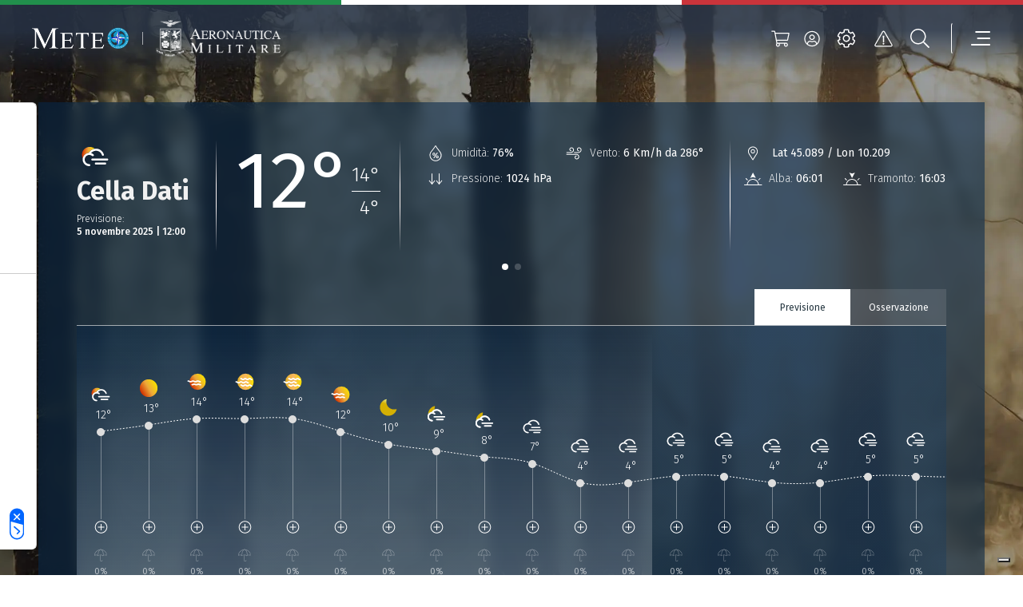

--- FILE ---
content_type: text/html
request_url: https://www-static.meteoam.it/maps/index.html?map=dettaglio&flyto=45.08854,10.20928,9
body_size: 840
content:
<!DOCTYPE html>
<html>
<head>
  <title>DEDAMETEO</title>
  <meta charset="utf-8">
  <meta http-equiv="X-UA-Compatible" content="IE=edge">
  <meta name="viewport" content="width=device-width, initial-scale=1.0, maximum-scale=1.0, user-scalable=no" />
  <link rel="icon" type="image/x-icon" href="favicon.ico">
  <link rel="stylesheet" href="dist/leaflet/leaflet.css" />
  <link rel="stylesheet" href="dist/leaflet.timedimension/leaflet.timedimension.control.min.css" />
  <link rel="stylesheet" href="dist/bootstrap/bootstrap.min.css" />
  <link rel="stylesheet" href="css/anim.css" />
  <link rel="stylesheet" href="css/main.css" />
  <link rel="stylesheet" href="css/timebar.css" />
  <link rel="stylesheet" href="css/sprites.css" />
</head>
<body id="top">

  <div class="tools_leftbar">
    <div id="mmenu_icon" class="barbtnopen" onclick="toggle_menubar()" title="Menù"></div>
    <div id="btnm_slide_up" class="barbtnarwup" onclick="left_menu_slide_up()" ts-t="005" title="Scorri in alto"></div>
    <div id="tools_leftbar"></div>
    <div id="btnm_slide_dwn" class="barbtnarwdwn" onclick="left_menu_slide_down()" ts-t="006" title="scorri in basso"></div>
  </div>

  <div id="noactionoverlay"></div>

  <div id="location_list"></div>

  <div id="mobile_rightpanel">
    <div class="barbtnsearch" onclick="toggle_searchbar()" ts-t="003" title="Ricerca"></div>
  </div>



  <div id="btn_layer_info"><img src="img/icona_info.svg" ts-t="001" title="Informazioni sui layers visualizzati"></div>
  <div id="box_layer_info"></div>

  <div id="btn_legend_info"><img src="img/icona_legenda.svg" ts-t="002" title="Legende dei layers visualizzati"></div>
  <div id="box_legend_info"></div>

  <div id="mtg_rightpanel" class="mtg_rightpanel"></div>

  <div id="mapid" class="sidebar-map"></div>

  <div id="mapview_switch" class="switchmap_bar">
    <div class="switchmap_l"><a href="?map=default"><span ts-l="001">Previsioni</span></a></div>
    <div class="switchmap_r"><a href="?map=obs"><span ts-l="002">Osservazioni</span></a></div>
  </div>

  <div id="info_rightpanel" class="info_rightpanel">
    <div id="location_search" class="search_bar">
      <div class="search_bar_txt"><input type="text" id="search_bar_txt" ts-p="001" placeholder="Cerca una località ..."></div>
    </div>
    <div id="fenoint_bar" class="fenoint_bar" onclick="alertFunction()"></div>
  </div>

  <div id="news_rightpanel" class="news_rightpanel">
    <div id="article_box_1" class="news_1_cont"></div>
    <div id="article_box_2" class="news_2_cont"></div>
  </div>


  <script type="text/javascript" src="init.js"></script> 
  <script type="text/javascript" src="layer_config.js"></script> 
  <script type="text/javascript" src="translate.js"></script> 
  <script type="text/javascript" src="map_config.js"></script> 

  <script type="text/javascript" src="dist/jquery/jquery-3.6.0.min.js"></script>
  <script type="text/javascript" src="dist/bootstrap/bootstrap.bundle.min.js"></script>

  <script type="text/javascript" src="dist/leaflet/leaflet.js"></script>

  <script type="text/javascript" src="dist/leaflet.timedimension/leaflet.timedimension.js"></script>
  <script type="text/javascript" src="dist/leaflet.timedimension/leaflet.timedimension.util.js"></script>
  <script type="text/javascript" src="dist/leaflet.timedimension/leaflet.timedimension.layer.js"></script>
  <script type="text/javascript" src="dist/leaflet.timedimension/leaflet.timedimension.layer.geojson.js"></script>
  <script type="text/javascript" src="dist/leaflet.timedimension/leaflet.timedimension.layer.wms.js"></script>
  <script type="text/javascript" src="dist/leaflet.timedimension/leaflet.timedimension.player.js"></script>
  <script type="text/javascript" src="dist/leaflet.timedimension/leaflet.timedimension.control.js"></script> 

  <script type="text/javascript" src="dist/common/iso8601.min.js"></script>
  <script type="text/javascript" src="dist/common/xml2json.min.js"></script> 
              
  <script type="text/javascript" src="dist/raster/d3.v4.min.js"></script>
  <script type="text/javascript" src="dist/raster/leaflet.canvaslayer.field.js"></script>
  <script type="text/javascript" src="dist/raster/geotiff.js"></script>
  <script type="text/javascript" src="dist/raster/chroma.min.js"></script>

  <script type="text/javascript" src="js/deda-maps.min.js"></script> 

</body>
</html>


--- FILE ---
content_type: text/css
request_url: https://www-static.meteoam.it/663/AMstyleCSS.css
body_size: 47932
content:
@import url(https://fonts.googleapis.com/css2?family=Fira+Sans:ital,wght@0,100;0,200;0,300;0,400;0,500;0,600;0,700;0,800;0,900;1,100;1,200;1,300;1,400;1,500;1,600;1,700;1,800;1,900&display=swap);
@import url(https://fonts.googleapis.com/css2?family=Fira+Sans:ital,wght@0,100;0,200;0,300;0,400;0,500;0,600;0,700;0,800;0,900;1,100;1,200;1,300;1,400;1,500;1,600;1,700;1,800;1,900&display=swap);
.form-check-input{-webkit-appearance:none !important}.AM-tooltip{background:linear-gradient(0deg, rgba(0,0,0,0.2), rgba(0,0,0,0.2)),#082747 !important;border-radius:2px !important;color:white !important;font-family:Fira Sans !important;font-style:normal !important;font-weight:normal !important;font-size:12px !important;letter-spacing:1px;line-height:24px !important;padding:2px 12px !important;height:36px;text-transform:uppercase}.AM-divider-v1{border-bottom:solid 2px gray !important;border-image-source:linear-gradient(90deg, rgba(255,255,255,0) 0%, #e5e9eb 30%, #e5e9eb 70%, rgba(255,255,255,0) 100%) !important;border-image-slice:1 !important}.AM-divider-top-v1,footer .sub-footer .row,footer .sub-footer header #menu .logos-section-container .logos-section-row,header #menu .logos-section-container footer .sub-footer .logos-section-row,footer .sub-footer .editor-wcs-text .editor-wcs-image-container .editor-wcs-image-row,.editor-wcs-text .editor-wcs-image-container footer .sub-footer .editor-wcs-image-row,footer .sub-footer .editor-wcs-text .wcs-container .wcs-row,.editor-wcs-text .wcs-container footer .sub-footer .wcs-row,footer .sub-footer .banner-main-container .banner-row,.banner-main-container footer .sub-footer .banner-row,footer .sub-footer #banner.banner-main-container .banner-info-container .banner-row,#banner.banner-main-container .banner-info-container footer .sub-footer .banner-row,footer .sub-footer #banner_app_v1.banner-app-main-container .banner-app-internal-container .banner-app-row,#banner_app_v1.banner-app-main-container .banner-app-internal-container footer .sub-footer .banner-app-row,footer .sub-footer #banner_app_v2.banner-app-main-container .banner-app-internal-container .banner-app-row,#banner_app_v2.banner-app-main-container .banner-app-internal-container footer .sub-footer .banner-app-row,footer .sub-footer #news_homepage .news-main-container .news-row,#news_homepage .news-main-container footer .sub-footer .news-row,footer .sub-footer .box-t1-map-mobile-container .box-t1-row,.box-t1-map-mobile-container footer .sub-footer .box-t1-row,footer .sub-footer .box-t2-map-mobile-container .box-t2-row,.box-t2-map-mobile-container footer .sub-footer .box-t2-row,footer .sub-footer .news-details-main-container .news-details-internal-container .news-details-row,.news-details-main-container .news-details-internal-container footer .sub-footer .news-details-row,footer .sub-footer .msites-v1-main-container .msites-v1-banner-external-container .msites-v1-banner-internal-container .msites-v1-banner-row,.msites-v1-main-container .msites-v1-banner-external-container .msites-v1-banner-internal-container footer .sub-footer .msites-v1-banner-row,footer .sub-footer .msites-v1-main-container .msites-v1-main-internal-container .msites-v1-main-row,.msites-v1-main-container .msites-v1-main-internal-container footer .sub-footer .msites-v1-main-row,footer .sub-footer .msites-v1-main-container .msites-v1-list-internal-container .msites-v1-list-row,.msites-v1-main-container .msites-v1-list-internal-container footer .sub-footer .msites-v1-list-row,footer .sub-footer .msites-v1-main-container .msites-v1-list-internal-container .msites-v1-list-row .msites-v1-list-images-col .msites-v1-list-images-row,.msites-v1-main-container .msites-v1-list-internal-container .msites-v1-list-row .msites-v1-list-images-col footer .sub-footer .msites-v1-list-images-row,footer .sub-footer .msites-v2-main-container .msites-v2-banner-external-container .msites-v2-banner-internal-container .msites-v2-banner-row,.msites-v2-main-container .msites-v2-banner-external-container .msites-v2-banner-internal-container footer .sub-footer .msites-v2-banner-row,footer .sub-footer .msites-v2-main-container .msites-v2-main-internal-container .msites-v2-main-row,.msites-v2-main-container .msites-v2-main-internal-container footer .sub-footer .msites-v2-main-row,footer .sub-footer .msites-v2-main-container .msites-v2-list-internal-container .msites-v2-list-row,.msites-v2-main-container .msites-v2-list-internal-container footer .sub-footer .msites-v2-list-row,footer .sub-footer .msites-v2-main-container .msites-v2-list-internal-container .msites-v2-list-row .msites-v2-list-images-col .msites-v2-list-images-row,.msites-v2-main-container .msites-v2-list-internal-container .msites-v2-list-row .msites-v2-list-images-col footer .sub-footer .msites-v2-list-images-row{border-top:solid 1px gray !important;border-image-source:linear-gradient(90deg, rgba(255,255,255,0) 0%, #656565 15%, #656565 85%, rgba(255,255,255,0) 100%) !important;border-image-slice:1 !important}.AM-divider-bottom-v1{border-bottom:solid 1px gray !important;border-image-source:linear-gradient(90deg, rgba(255,255,255,0) 0%, #656565 15%, #656565 85%, rgba(255,255,255,0) 100%) !important;border-image-slice:1 !important}.AM-divider-right-v1{border-right:solid 2px gray !important;border-image-source:linear-gradient(180deg, rgba(255,255,255,0) 0%, #e5e9eb 30%, #e5e9eb 70%, rgba(255,255,255,0) 100%) !important;border-image-slice:1 !important}.AM-divider-left-v1{border-left:solid 2px gray !important;border-image-source:linear-gradient(180deg, rgba(255,255,255,0) 0%, #e5e9eb 30%, #e5e9eb 70%, rgba(255,255,255,0) 100%) !important;border-image-slice:1 !important}.AM-divider-meteogram-header-right-v1{border-right:solid 0.1px gray !important;border-image-source:linear-gradient(180deg, rgba(255,255,255,0) 0%, #faf2f2 40%, #faf2f2 60%, rgba(255,255,255,0) 100%) !important;border-image-slice:1 !important}.AM-divider-menu{border-bottom:solid 1px gray !important;border-image-source:linear-gradient(90deg, rgba(255,255,255,0) 0%, #a1a1a1 30%, #a1a1a1 70%, rgba(255,255,255,0) 100%) !important;border-image-slice:1 !important}.AM-title-primary-fs-14{color:#082747;font-style:normal;font-weight:normal;font-size:14px;line-height:22px}.AM-link-secondary-fs-14{font-style:normal;font-weight:400;font-size:14px;line-height:22px}.AM-input-placeholder-text{color:#082747;font-style:italic;font-weight:normal;font-size:14px;line-height:26px}.AM-input-text{color:#082747 !important;font-style:normal !important;font-weight:400 !important;font-size:14px !important;line-height:26px !important}.AM-modal-gradient{background:#08274700;backdrop-filter:blur(4px);background-image:linear-gradient(to bottom, #082747 0%, rgba(8,39,71,0) 100%)}.AM-modal-normal{background:#082747}.custom-persistent-icon{opacity:0.5}.meteogram-map-main-container .placeholder{background-color:#62626280 !important}.meteogram-main-container .placeholder{background-color:#242424 !important}.alert-modal .placeholder{background-color:#82828285 !important}.image-collector-main-container-new .placeholder{background-color:#666}.modal-backdrop{opacity:0.9 !important}html{height:100%}body{width:100%;max-width:100%;height:100%;min-height:100%;margin:0;display:flex;flex-direction:column}body>footer{display:table-row}.form-floating>.form-control:not(:placeholder-shown) ~ label{font-style:normal !important;font-weight:600 !important;line-height:26px !important;color:#041322 !important;opacity:1 !important}.form-floating>.form-control:focus ~ label{font-style:normal !important;font-weight:600 !important;line-height:26px !important;color:#041322 !important;opacity:1 !important}.italian-flag{height:6px}.italian-flag .col.green-section,.italian-flag header #menu .green-section.logos-section-container,header #menu .italian-flag .green-section.logos-section-container,.italian-flag header #menu .logos-section-container .logos-section-row .green-section.logos-section-col,header #menu .logos-section-container .logos-section-row .italian-flag .green-section.logos-section-col,.italian-flag .editor-wcs-text .editor-wcs-image-container .editor-wcs-image-row .green-section.editor-wcs-image-col,.editor-wcs-text .editor-wcs-image-container .editor-wcs-image-row .italian-flag .green-section.editor-wcs-image-col,.italian-flag .editor-wcs-text .editor-wcs-image-container .editor-wcs-image-row .editor-wcs-image-col.right .editor-wcs-figure .green-section.editor-wcs-image,.editor-wcs-text .editor-wcs-image-container .editor-wcs-image-row .editor-wcs-image-col.right .editor-wcs-figure .italian-flag .green-section.editor-wcs-image,.italian-flag .editor-wcs-text .editor-wcs-image-container .editor-wcs-image-row .editor-wcs-image-col.right .editor-wcs-figure .green-section.editor-wcs-caption,.editor-wcs-text .editor-wcs-image-container .editor-wcs-image-row .editor-wcs-image-col.right .editor-wcs-figure .italian-flag .green-section.editor-wcs-caption,.italian-flag .editor-wcs-text .editor-wcs-image-container .editor-wcs-image-row .editor-wcs-image-col.left .editor-wcs-figure .green-section.editor-wcs-image,.editor-wcs-text .editor-wcs-image-container .editor-wcs-image-row .editor-wcs-image-col.left .editor-wcs-figure .italian-flag .green-section.editor-wcs-image,.italian-flag .editor-wcs-text .editor-wcs-image-container .editor-wcs-image-row .editor-wcs-image-col.left .green-section.editor-wcs-caption,.editor-wcs-text .editor-wcs-image-container .editor-wcs-image-row .editor-wcs-image-col.left .italian-flag .green-section.editor-wcs-caption,.italian-flag .banner-main-container .banner-row .green-section.banner-col,.banner-main-container .banner-row .italian-flag .green-section.banner-col,.italian-flag #news_homepage .news-main-container .news-row .green-section.news-col.template-x2,#news_homepage .news-main-container .news-row .italian-flag .green-section.news-col.template-x2,.italian-flag .ot-pc-header .green-section.ot-title-cntr,.ot-pc-header .italian-flag .green-section.ot-title-cntr{background-color:#218f4c}.italian-flag .col.white-section,.italian-flag header #menu .white-section.logos-section-container,header #menu .italian-flag .white-section.logos-section-container,.italian-flag header #menu .logos-section-container .logos-section-row .white-section.logos-section-col,header #menu .logos-section-container .logos-section-row .italian-flag .white-section.logos-section-col,.italian-flag .editor-wcs-text .editor-wcs-image-container .editor-wcs-image-row .white-section.editor-wcs-image-col,.editor-wcs-text .editor-wcs-image-container .editor-wcs-image-row .italian-flag .white-section.editor-wcs-image-col,.italian-flag .editor-wcs-text .editor-wcs-image-container .editor-wcs-image-row .editor-wcs-image-col.right .editor-wcs-figure .white-section.editor-wcs-image,.editor-wcs-text .editor-wcs-image-container .editor-wcs-image-row .editor-wcs-image-col.right .editor-wcs-figure .italian-flag .white-section.editor-wcs-image,.italian-flag .editor-wcs-text .editor-wcs-image-container .editor-wcs-image-row .editor-wcs-image-col.right .editor-wcs-figure .white-section.editor-wcs-caption,.editor-wcs-text .editor-wcs-image-container .editor-wcs-image-row .editor-wcs-image-col.right .editor-wcs-figure .italian-flag .white-section.editor-wcs-caption,.italian-flag .editor-wcs-text .editor-wcs-image-container .editor-wcs-image-row .editor-wcs-image-col.left .editor-wcs-figure .white-section.editor-wcs-image,.editor-wcs-text .editor-wcs-image-container .editor-wcs-image-row .editor-wcs-image-col.left .editor-wcs-figure .italian-flag .white-section.editor-wcs-image,.italian-flag .editor-wcs-text .editor-wcs-image-container .editor-wcs-image-row .editor-wcs-image-col.left .white-section.editor-wcs-caption,.editor-wcs-text .editor-wcs-image-container .editor-wcs-image-row .editor-wcs-image-col.left .italian-flag .white-section.editor-wcs-caption,.italian-flag .banner-main-container .banner-row .white-section.banner-col,.banner-main-container .banner-row .italian-flag .white-section.banner-col,.italian-flag #news_homepage .news-main-container .news-row .white-section.news-col.template-x2,#news_homepage .news-main-container .news-row .italian-flag .white-section.news-col.template-x2,.italian-flag .ot-pc-header .white-section.ot-title-cntr,.ot-pc-header .italian-flag .white-section.ot-title-cntr{background-color:#fff}.italian-flag .col.red-section,.italian-flag header #menu .red-section.logos-section-container,header #menu .italian-flag .red-section.logos-section-container,.italian-flag header #menu .logos-section-container .logos-section-row .red-section.logos-section-col,header #menu .logos-section-container .logos-section-row .italian-flag .red-section.logos-section-col,.italian-flag .editor-wcs-text .editor-wcs-image-container .editor-wcs-image-row .red-section.editor-wcs-image-col,.editor-wcs-text .editor-wcs-image-container .editor-wcs-image-row .italian-flag .red-section.editor-wcs-image-col,.italian-flag .editor-wcs-text .editor-wcs-image-container .editor-wcs-image-row .editor-wcs-image-col.right .editor-wcs-figure .red-section.editor-wcs-image,.editor-wcs-text .editor-wcs-image-container .editor-wcs-image-row .editor-wcs-image-col.right .editor-wcs-figure .italian-flag .red-section.editor-wcs-image,.italian-flag .editor-wcs-text .editor-wcs-image-container .editor-wcs-image-row .editor-wcs-image-col.right .editor-wcs-figure .red-section.editor-wcs-caption,.editor-wcs-text .editor-wcs-image-container .editor-wcs-image-row .editor-wcs-image-col.right .editor-wcs-figure .italian-flag .red-section.editor-wcs-caption,.italian-flag .editor-wcs-text .editor-wcs-image-container .editor-wcs-image-row .editor-wcs-image-col.left .editor-wcs-figure .red-section.editor-wcs-image,.editor-wcs-text .editor-wcs-image-container .editor-wcs-image-row .editor-wcs-image-col.left .editor-wcs-figure .italian-flag .red-section.editor-wcs-image,.italian-flag .editor-wcs-text .editor-wcs-image-container .editor-wcs-image-row .editor-wcs-image-col.left .red-section.editor-wcs-caption,.editor-wcs-text .editor-wcs-image-container .editor-wcs-image-row .editor-wcs-image-col.left .italian-flag .red-section.editor-wcs-caption,.italian-flag .banner-main-container .banner-row .red-section.banner-col,.banner-main-container .banner-row .italian-flag .red-section.banner-col,.italian-flag #news_homepage .news-main-container .news-row .red-section.news-col.template-x2,#news_homepage .news-main-container .news-row .italian-flag .red-section.news-col.template-x2,.italian-flag .ot-pc-header .red-section.ot-title-cntr,.ot-pc-header .italian-flag .red-section.ot-title-cntr{background-color:#ca343b}section[data-web-app='LoginPage']{flex-grow:1}section[data-web-app='RegistrationPage']{flex-grow:1}section[data-web-app='PrivateAreaPage']{flex-grow:1}section[data-web-app='ActivationPage']{flex-grow:1}section[data-web-app='ResetPasswordPage']{flex-grow:1}section[data-web-app='IframeComponent']{min-height:75vh}section:last-of-type{margin-top:auto}@media (max-width: 991.98px){.popover{width:80%}}/*!
 * Bootstrap v5.1.3 (https://getbootstrap.com/)
 * Copyright 2011-2021 The Bootstrap Authors
 * Copyright 2011-2021 Twitter, Inc.
 * Licensed under MIT (https://github.com/twbs/bootstrap/blob/main/LICENSE)
 */:root{--bs-blue: #0d6efd;--bs-indigo: #6610f2;--bs-purple: #6f42c1;--bs-pink: #d63384;--bs-red: #dc3545;--bs-orange: #fd7e14;--bs-yellow: #ffc107;--bs-green: #198754;--bs-teal: #20c997;--bs-cyan: #0dcaf0;--bs-white: #fff;--bs-gray: #6c757d;--bs-gray-dark: #343a40;--bs-gray-100: #f8f9fa;--bs-gray-200: #e9ecef;--bs-gray-300: #dee2e6;--bs-gray-400: #ced4da;--bs-gray-500: #adb5bd;--bs-gray-600: #6c757d;--bs-gray-700: #495057;--bs-gray-800: #343a40;--bs-gray-900: #212529;--bs-primary: #082747;--bs-secondary: #147cb3;--bs-success: #198754;--bs-info: #0dcaf0;--bs-warning: #ffc107;--bs-danger: #dc3545;--bs-light: #f8f9fa;--bs-dark: #212529;--bs-am-gray: rgba(219,224,226,0.192157);--bs-am-lightgray: #d5d8da;--bs-am-lightgray-v1: #eaebec;--bs-primary-rgb: 8,39,71;--bs-secondary-rgb: 20,124,179;--bs-success-rgb: 25,135,84;--bs-info-rgb: 13,202,240;--bs-warning-rgb: 255,193,7;--bs-danger-rgb: 220,53,69;--bs-light-rgb: 248,249,250;--bs-dark-rgb: 33,37,41;--bs-white-rgb: 255,255,255;--bs-black-rgb: 0,0,0;--bs-body-color-rgb: 33,37,41;--bs-body-bg-rgb: 255,255,255;--bs-font-sans-serif: system-ui, -apple-system, "Segoe UI", Roboto, "Helvetica Neue", Arial, "Noto Sans", "Liberation Sans", sans-serif, "Apple Color Emoji", "Segoe UI Emoji", "Segoe UI Symbol", "Noto Color Emoji";--bs-font-monospace: SFMono-Regular, Menlo, Monaco, Consolas, "Liberation Mono", "Courier New", monospace;--bs-gradient: linear-gradient(180deg, rgba(255,255,255,0.15), rgba(255,255,255,0));--bs-body-font-family: Fira Sans,Helvetica,Arial,sans-serif;--bs-body-font-size: 1rem;--bs-body-font-weight: 400;--bs-body-line-height: 1.5;--bs-body-color: #212529;--bs-body-bg: #fff}*,*::before,*::after{box-sizing:border-box}@media (prefers-reduced-motion: no-preference){:root{scroll-behavior:smooth}}body{margin:0;font-family:var(--bs-body-font-family);font-size:var(--bs-body-font-size);font-weight:var(--bs-body-font-weight);line-height:var(--bs-body-line-height);color:var(--bs-body-color);text-align:var(--bs-body-text-align);background-color:var(--bs-body-bg);-webkit-text-size-adjust:100%;-webkit-tap-highlight-color:rgba(0,0,0,0)}hr{margin:1rem 0;color:inherit;background-color:currentColor;border:0;opacity:.25}hr:not([size]){height:1px}h1,.h1,h2,.h2,h3,.h3,h4,.h4,h5,.h5,h6,.h6{margin-top:0;margin-bottom:.5rem;font-weight:500;line-height:1.2}h1,.h1{font-size:calc(1.375rem + 1.5vw)}@media (min-width: 1200px){h1,.h1{font-size:2.5rem}}h2,.h2{font-size:calc(1.325rem + .9vw)}@media (min-width: 1200px){h2,.h2{font-size:2rem}}h3,.h3{font-size:calc(1.3rem + .6vw)}@media (min-width: 1200px){h3,.h3{font-size:1.75rem}}h4,.h4{font-size:calc(1.275rem + .3vw)}@media (min-width: 1200px){h4,.h4{font-size:1.5rem}}h5,.h5{font-size:1.25rem}h6,.h6{font-size:1rem}p{margin-top:0;margin-bottom:1rem}abbr[title],abbr[data-bs-original-title]{text-decoration:underline dotted;cursor:help;text-decoration-skip-ink:none}address{margin-bottom:1rem;font-style:normal;line-height:inherit}ol,ul{padding-left:2rem}ol,ul,dl{margin-top:0;margin-bottom:1rem}ol ol,ul ul,ol ul,ul ol{margin-bottom:0}dt{font-weight:700}dd{margin-bottom:.5rem;margin-left:0}blockquote{margin:0 0 1rem}b,strong{font-weight:bolder}small,.small{font-size:.875em}mark,.mark{padding:.2em;background-color:#fcf8e3}sub,sup{position:relative;font-size:.75em;line-height:0;vertical-align:baseline}sub{bottom:-.25em}sup{top:-.5em}a{color:#fff;text-decoration:none}a:hover{color:#147cb3;text-decoration:none}a:not([href]):not([class]),a:not([href]):not([class]):hover{color:inherit;text-decoration:none}pre,code,kbd,samp{font-family:var(--bs-font-monospace);font-size:1em;direction:ltr /* rtl:ignore */;unicode-bidi:bidi-override}pre{display:block;margin-top:0;margin-bottom:1rem;overflow:auto;font-size:.875em}pre code{font-size:inherit;color:inherit;word-break:normal}code{font-size:.875em;color:#d63384;word-wrap:break-word}a>code{color:inherit}kbd{padding:.2rem .4rem;font-size:.875em;color:#fff;background-color:#212529;border-radius:.2rem}kbd kbd{padding:0;font-size:1em;font-weight:700}figure{margin:0 0 1rem}img,svg{vertical-align:middle}table{caption-side:bottom;border-collapse:collapse}caption{padding-top:.5rem;padding-bottom:.5rem;color:#6c757d;text-align:left}th{text-align:inherit;text-align:-webkit-match-parent}thead,tbody,tfoot,tr,td,th{border-color:inherit;border-style:solid;border-width:0}label{display:inline-block}button{border-radius:0}button:focus:not(:focus-visible){outline:0}input,button,select,optgroup,textarea{margin:0;font-family:inherit;font-size:inherit;line-height:inherit}button,select{text-transform:none}[role="button"]{cursor:pointer}select{word-wrap:normal}select:disabled{opacity:1}[list]::-webkit-calendar-picker-indicator{display:none}button,[type="button"],[type="reset"],[type="submit"]{-webkit-appearance:button}button:not(:disabled),[type="button"]:not(:disabled),[type="reset"]:not(:disabled),[type="submit"]:not(:disabled){cursor:pointer}::-moz-focus-inner{padding:0;border-style:none}textarea{resize:vertical}fieldset{min-width:0;padding:0;margin:0;border:0}legend{float:left;width:100%;padding:0;margin-bottom:.5rem;font-size:calc(1.275rem + .3vw);line-height:inherit}@media (min-width: 1200px){legend{font-size:1.5rem}}legend+*{clear:left}::-webkit-datetime-edit-fields-wrapper,::-webkit-datetime-edit-text,::-webkit-datetime-edit-minute,::-webkit-datetime-edit-hour-field,::-webkit-datetime-edit-day-field,::-webkit-datetime-edit-month-field,::-webkit-datetime-edit-year-field{padding:0}::-webkit-inner-spin-button{height:auto}[type="search"]{outline-offset:-2px;-webkit-appearance:textfield}::-webkit-search-decoration{-webkit-appearance:none}::-webkit-color-swatch-wrapper{padding:0}::file-selector-button{font:inherit}::-webkit-file-upload-button{font:inherit;-webkit-appearance:button}output{display:inline-block}iframe{border:0}summary{display:list-item;cursor:pointer}progress{vertical-align:baseline}[hidden]{display:none !important}.lead{font-size:1.25rem;font-weight:300}.display-1{font-size:calc(1.625rem + 4.5vw);font-weight:300;line-height:1.2}@media (min-width: 1200px){.display-1{font-size:5rem}}.display-2{font-size:calc(1.575rem + 3.9vw);font-weight:300;line-height:1.2}@media (min-width: 1200px){.display-2{font-size:4.5rem}}.display-3{font-size:calc(1.525rem + 3.3vw);font-weight:300;line-height:1.2}@media (min-width: 1200px){.display-3{font-size:4rem}}.display-4{font-size:calc(1.475rem + 2.7vw);font-weight:300;line-height:1.2}@media (min-width: 1200px){.display-4{font-size:3.5rem}}.display-5{font-size:calc(1.425rem + 2.1vw);font-weight:300;line-height:1.2}@media (min-width: 1200px){.display-5{font-size:3rem}}.display-6{font-size:calc(1.375rem + 1.5vw);font-weight:300;line-height:1.2}@media (min-width: 1200px){.display-6{font-size:2.5rem}}.list-unstyled{padding-left:0;list-style:none}.list-inline{padding-left:0;list-style:none}.list-inline-item{display:inline-block}.list-inline-item:not(:last-child){margin-right:.5rem}.initialism{font-size:.875em;text-transform:uppercase}.blockquote{margin-bottom:1rem;font-size:1.25rem}.blockquote>:last-child{margin-bottom:0}.blockquote-footer{margin-top:-1rem;margin-bottom:1rem;font-size:.875em;color:#6c757d}.blockquote-footer::before{content:"\2014\00A0"}.img-fluid,header #menu .logos-section-container img,footer .sub-footer .right-section .logo-app-container img,footer .sub-footer .right-section .logo-container img,.editor-wcs-text .editor-wcs-image-container .editor-wcs-image-row .editor-wcs-image-col .editor-wcs-figure .editor-wcs-image,#news_homepage .news-main-container .news-row .news-col.news-col-img img,.box-t2-map-mobile-container .box-t2-row .news-col.news-col-img img{max-width:100%;height:auto}.img-thumbnail{padding:.25rem;background-color:#fff;border:1px solid #dee2e6;border-radius:.25rem;max-width:100%;height:auto}.figure,.editor-wcs-text .editor-wcs-image-container .editor-wcs-image-row .editor-wcs-image-col .editor-wcs-figure{display:inline-block}.figure-img,.editor-wcs-text .editor-wcs-image-container .editor-wcs-image-row .editor-wcs-image-col .editor-wcs-figure .editor-wcs-image{margin-bottom:.5rem;line-height:1}.figure-caption,.editor-wcs-text .editor-wcs-image-container .editor-wcs-image-row .editor-wcs-image-col .editor-wcs-figure .editor-wcs-caption{font-size:.875em;color:#6c757d}.container,.editor-wcs-text .editor-wcs-image-container,.editor-wcs-text .wcs-container,#banner.banner-main-container .banner-info-container,#banner_app_v1.banner-app-main-container .banner-app-internal-container,#banner_app_v2.banner-app-main-container .banner-app-internal-container,#news_homepage .news-main-container,.box-t1-map-mobile-container,.box-t2-map-mobile-container,.news-details-main-container .news-details-internal-container,.msites-v1-main-container .msites-v1-banner-external-container .msites-v1-banner-internal-container,.msites-v1-main-container .msites-v1-main-internal-container,.msites-v1-main-container .msites-v1-list-internal-container,.msites-v2-main-container .msites-v2-banner-external-container .msites-v2-banner-internal-container,.msites-v2-main-container .msites-v2-main-internal-container,.msites-v2-main-container .msites-v2-list-internal-container,.ot-sdk-container,.tabs,.container-fluid,.container-xxl,.banner-main-container,#banner.banner-main-container,#banner_app_v1.banner-app-main-container,#banner_app_v2.banner-app-main-container,.news-details-main-container,.msites-v1-main-container,.msites-v1-main-container .msites-v1-banner-external-container,.msites-v2-main-container,.msites-v2-main-container .msites-v2-banner-external-container{width:100%;padding-right:var(--bs-gutter-x, .75rem);padding-left:var(--bs-gutter-x, .75rem);margin-right:auto;margin-left:auto}@media (min-width: 1400px){.container,.editor-wcs-text .editor-wcs-image-container,.editor-wcs-text .wcs-container,#banner.banner-main-container .banner-info-container,#banner_app_v1.banner-app-main-container .banner-app-internal-container,#banner_app_v2.banner-app-main-container .banner-app-internal-container,#news_homepage .news-main-container,.box-t1-map-mobile-container,.box-t2-map-mobile-container,.news-details-main-container .news-details-internal-container,.msites-v1-main-container .msites-v1-banner-external-container .msites-v1-banner-internal-container,.msites-v1-main-container .msites-v1-main-internal-container,.msites-v1-main-container .msites-v1-list-internal-container,.msites-v2-main-container .msites-v2-banner-external-container .msites-v2-banner-internal-container,.msites-v2-main-container .msites-v2-main-internal-container,.msites-v2-main-container .msites-v2-list-internal-container,.ot-sdk-container,.tabs,.container-sm,.container-md,.container-lg,.container-xl,.container-xxl{max-width:1800px}}.row,header #menu .logos-section-container .logos-section-row,.editor-wcs-text .editor-wcs-image-container .editor-wcs-image-row,.editor-wcs-text .wcs-container .wcs-row,.banner-main-container .banner-row,#banner.banner-main-container .banner-info-container .banner-row,#banner_app_v1.banner-app-main-container .banner-app-internal-container .banner-app-row,#banner_app_v2.banner-app-main-container .banner-app-internal-container .banner-app-row,#news_homepage .news-main-container .news-row,.box-t1-map-mobile-container .box-t1-row,.box-t2-map-mobile-container .box-t2-row,.news-details-main-container .news-details-internal-container .news-details-row,.msites-v1-main-container .msites-v1-banner-external-container .msites-v1-banner-internal-container .msites-v1-banner-row,.msites-v1-main-container .msites-v1-main-internal-container .msites-v1-main-row,.msites-v1-main-container .msites-v1-list-internal-container .msites-v1-list-row,.msites-v1-main-container .msites-v1-list-internal-container .msites-v1-list-row .msites-v1-list-images-col .msites-v1-list-images-row,.msites-v2-main-container .msites-v2-banner-external-container .msites-v2-banner-internal-container .msites-v2-banner-row,.msites-v2-main-container .msites-v2-main-internal-container .msites-v2-main-row,.msites-v2-main-container .msites-v2-list-internal-container .msites-v2-list-row,.msites-v2-main-container .msites-v2-list-internal-container .msites-v2-list-row .msites-v2-list-images-col .msites-v2-list-images-row{--bs-gutter-x: 1.5rem;--bs-gutter-y: 0;display:flex;flex-wrap:wrap;margin-top:calc(-1 * var(--bs-gutter-y));margin-right:calc(-.5 * var(--bs-gutter-x));margin-left:calc(-.5 * var(--bs-gutter-x))}.row>*,header #menu .logos-section-container .logos-section-row>*,.editor-wcs-text .editor-wcs-image-container .editor-wcs-image-row>*,.editor-wcs-text .wcs-container .wcs-row>*,.banner-main-container .banner-row>*,#banner.banner-main-container .banner-info-container .banner-row>*,#banner_app_v1.banner-app-main-container .banner-app-internal-container .banner-app-row>*,#banner_app_v2.banner-app-main-container .banner-app-internal-container .banner-app-row>*,#news_homepage .news-main-container .news-row>*,.box-t1-map-mobile-container .box-t1-row>*,.box-t2-map-mobile-container .box-t2-row>*,.news-details-main-container .news-details-internal-container .news-details-row>*,.msites-v1-main-container .msites-v1-banner-external-container .msites-v1-banner-internal-container .msites-v1-banner-row>*,.msites-v1-main-container .msites-v1-main-internal-container .msites-v1-main-row>*,.msites-v1-main-container .msites-v1-list-internal-container .msites-v1-list-row>*,.msites-v1-main-container .msites-v1-list-internal-container .msites-v1-list-row .msites-v1-list-images-col .msites-v1-list-images-row>*,.msites-v2-main-container .msites-v2-banner-external-container .msites-v2-banner-internal-container .msites-v2-banner-row>*,.msites-v2-main-container .msites-v2-main-internal-container .msites-v2-main-row>*,.msites-v2-main-container .msites-v2-list-internal-container .msites-v2-list-row>*,.msites-v2-main-container .msites-v2-list-internal-container .msites-v2-list-row .msites-v2-list-images-col .msites-v2-list-images-row>*{flex-shrink:0;width:100%;max-width:100%;padding-right:calc(var(--bs-gutter-x) * .5);padding-left:calc(var(--bs-gutter-x) * .5);margin-top:var(--bs-gutter-y)}.col,header #menu .logos-section-container,header #menu .logos-section-container .logos-section-row .logos-section-col,header #menu .logos-section-container .logos-section-row .logos-section-col.logo-1,header #menu .logos-section-container .logos-section-row .logos-section-col.logo-2,.editor-wcs-text .editor-wcs-image-container .editor-wcs-image-row .editor-wcs-image-col,.editor-wcs-text .editor-wcs-image-container .editor-wcs-image-row .editor-wcs-image-col.right .editor-wcs-figure .editor-wcs-image,.editor-wcs-text .editor-wcs-image-container .editor-wcs-image-row .editor-wcs-image-col.right .editor-wcs-figure .editor-wcs-caption,.editor-wcs-text .editor-wcs-image-container .editor-wcs-image-row .editor-wcs-image-col.left .editor-wcs-figure .editor-wcs-image,.editor-wcs-text .editor-wcs-image-container .editor-wcs-image-row .editor-wcs-image-col.left .editor-wcs-caption,.banner-main-container .banner-row .banner-col,#news_homepage .news-main-container .news-row .news-col.template-x2,.ot-pc-header .ot-title-cntr{flex:1 0 0%}.row-cols-auto>*{flex:0 0 auto;width:auto}.row-cols-1>*{flex:0 0 auto;width:100%}.row-cols-2>*{flex:0 0 auto;width:50%}.row-cols-3>*{flex:0 0 auto;width:33.33333%}.row-cols-4>*{flex:0 0 auto;width:25%}.row-cols-5>*{flex:0 0 auto;width:20%}.row-cols-6>*{flex:0 0 auto;width:16.66667%}.col-auto,.ot-pc-header .ot-pc-logo{flex:0 0 auto;width:auto}.col-1{flex:0 0 auto;width:8.33333%}.col-2{flex:0 0 auto;width:16.66667%}.col-3{flex:0 0 auto;width:25%}.col-4{flex:0 0 auto;width:33.33333%}.col-5{flex:0 0 auto;width:41.66667%}.col-6{flex:0 0 auto;width:50%}.col-7{flex:0 0 auto;width:58.33333%}.col-8{flex:0 0 auto;width:66.66667%}.col-9{flex:0 0 auto;width:75%}.col-10,.editor-wcs-text blockquote{flex:0 0 auto;width:83.33333%}.col-11{flex:0 0 auto;width:91.66667%}.col-12,.editor-wcs-text .wcs-container .wcs-row .wcs-col-title,.editor-wcs-text .wcs-container .wcs-row .wcs-col-paragraph,#banner.banner-main-container .banner-info-container .banner-row .banner-col,#banner_app_v1.banner-app-main-container .banner-app-internal-container .banner-app-row .banner-app-img-col,#banner_app_v1.banner-app-main-container .banner-app-internal-container .banner-app-row .banner-app-card-col,#banner_app_v2.banner-app-main-container .banner-app-internal-container .banner-app-row .banner-app-img-col,#banner_app_v2.banner-app-main-container .banner-app-internal-container .banner-app-row .banner-app-card-col,#news_homepage .news-main-container .news-row .news-col.news-col-img,#news_homepage .news-main-container .news-row .news-col.news-col-info,#news_homepage .news-main-container .news-row .news-col.template-x2 .news-col,#news_homepage .news-main-container .news-row .news-col.template-x4 .news-col,.box-t1-map-mobile-container .box-t1-row .news-col.news-col-info,.box-t2-map-mobile-container .box-t2-row .news-col.news-col-img,.box-t2-map-mobile-container .box-t2-row .news-col.news-col-info,.news-details-main-container .news-details-internal-container .news-details-row .news-details-main-col,.news-details-main-container .news-details-internal-container .news-details-row .news-details-side-col,.msites-v1-main-container .msites-v1-banner-external-container .msites-v1-banner-internal-container .msites-v1-banner-row .msites-v1-banner-col,.msites-v1-main-container .msites-v1-main-internal-container .msites-v1-main-row .msites-v1-main-col,.msites-v1-main-container .msites-v1-list-internal-container .msites-v1-list-row .msites-v1-list-title-col,.msites-v1-main-container .msites-v1-list-internal-container .msites-v1-list-row .msites-v1-list-images-col,.msites-v1-main-container .msites-v1-list-internal-container .msites-v1-list-row .msites-v1-list-images-col .msites-v1-list-images-row .msites-v1-list-image-col,.msites-v1-main-container.msites-listpage-main-container .msites-v1-list-internal-container .msites-v1-list-row .msites-v1-list-images-col,.msites-v2-main-container .msites-v2-banner-external-container .msites-v2-banner-internal-container .msites-v2-banner-row .msites-v2-banner-col,.msites-v2-main-container .msites-v2-main-internal-container .msites-v2-main-row .msites-v2-main-col,.msites-v2-main-container .msites-v2-list-internal-container .msites-v2-list-row .msites-v2-list-title-col,.msites-v2-main-container .msites-v2-list-internal-container .msites-v2-list-row .msites-v2-list-images-col,.msites-v2-main-container .msites-v2-list-internal-container .msites-v2-list-row .msites-v2-list-images-col .msites-v2-list-images-row .msites-v2-list-image-col,#onetrust-group-container,#onetrust-button-group-parent{flex:0 0 auto;width:100%}.offset-1{margin-left:8.33333%}.offset-2{margin-left:16.66667%}.offset-3{margin-left:25%}.offset-4{margin-left:33.33333%}.offset-5{margin-left:41.66667%}.offset-6{margin-left:50%}.offset-7{margin-left:58.33333%}.offset-8{margin-left:66.66667%}.offset-9{margin-left:75%}.offset-10{margin-left:83.33333%}.offset-11{margin-left:91.66667%}.g-0,.italian-flag,.editor-wcs-text .editor-wcs-image-container,.banner-main-container .banner-row .banner-col,#banner.banner-main-container .banner-info-container .banner-row.right .banner-col,#banner.banner-main-container .banner-info-container .banner-row .banner-col,#news_homepage .news-main-container .news-row .news-col.news-col-img,#news_homepage .news-main-container .news-row .news-col.template-x2,#news_homepage .news-main-container .news-row .news-col.template-x4,.gx-0{--bs-gutter-x: 0}.g-0,.italian-flag,.editor-wcs-text .editor-wcs-image-container,.banner-main-container .banner-row .banner-col,#banner.banner-main-container .banner-info-container .banner-row.right .banner-col,#banner.banner-main-container .banner-info-container .banner-row .banner-col,#news_homepage .news-main-container .news-row .news-col.news-col-img,#news_homepage .news-main-container .news-row .news-col.template-x2,#news_homepage .news-main-container .news-row .news-col.template-x4,.gy-0{--bs-gutter-y: 0}.g-1,.gx-1{--bs-gutter-x: .25rem}.g-1,.gy-1{--bs-gutter-y: .25rem}.g-2,.gx-2{--bs-gutter-x: .5rem}.g-2,.gy-2{--bs-gutter-y: .5rem}.g-3,.gx-3{--bs-gutter-x: 1rem}.g-3,.gy-3{--bs-gutter-y: 1rem}.g-4,.gx-4{--bs-gutter-x: 1.5rem}.g-4,.gy-4{--bs-gutter-y: 1.5rem}.g-5,.gx-5{--bs-gutter-x: 3rem}.g-5,.gy-5{--bs-gutter-y: 3rem}@media (min-width: 576px){.col-sm{flex:1 0 0%}.row-cols-sm-auto>*{flex:0 0 auto;width:auto}.row-cols-sm-1>*{flex:0 0 auto;width:100%}.row-cols-sm-2>*{flex:0 0 auto;width:50%}.row-cols-sm-3>*{flex:0 0 auto;width:33.33333%}.row-cols-sm-4>*{flex:0 0 auto;width:25%}.row-cols-sm-5>*{flex:0 0 auto;width:20%}.row-cols-sm-6>*{flex:0 0 auto;width:16.66667%}.col-sm-auto{flex:0 0 auto;width:auto}.col-sm-1{flex:0 0 auto;width:8.33333%}.col-sm-2{flex:0 0 auto;width:16.66667%}.col-sm-3{flex:0 0 auto;width:25%}.col-sm-4{flex:0 0 auto;width:33.33333%}.col-sm-5{flex:0 0 auto;width:41.66667%}.col-sm-6{flex:0 0 auto;width:50%}.col-sm-7{flex:0 0 auto;width:58.33333%}.col-sm-8{flex:0 0 auto;width:66.66667%}.col-sm-9{flex:0 0 auto;width:75%}.col-sm-10{flex:0 0 auto;width:83.33333%}.col-sm-11{flex:0 0 auto;width:91.66667%}.col-sm-12{flex:0 0 auto;width:100%}.offset-sm-0{margin-left:0}.offset-sm-1{margin-left:8.33333%}.offset-sm-2{margin-left:16.66667%}.offset-sm-3{margin-left:25%}.offset-sm-4{margin-left:33.33333%}.offset-sm-5{margin-left:41.66667%}.offset-sm-6{margin-left:50%}.offset-sm-7{margin-left:58.33333%}.offset-sm-8{margin-left:66.66667%}.offset-sm-9{margin-left:75%}.offset-sm-10{margin-left:83.33333%}.offset-sm-11{margin-left:91.66667%}.g-sm-0,.gx-sm-0{--bs-gutter-x: 0}.g-sm-0,.gy-sm-0{--bs-gutter-y: 0}.g-sm-1,.gx-sm-1{--bs-gutter-x: .25rem}.g-sm-1,.gy-sm-1{--bs-gutter-y: .25rem}.g-sm-2,.gx-sm-2{--bs-gutter-x: .5rem}.g-sm-2,.gy-sm-2{--bs-gutter-y: .5rem}.g-sm-3,.gx-sm-3{--bs-gutter-x: 1rem}.g-sm-3,.gy-sm-3{--bs-gutter-y: 1rem}.g-sm-4,.gx-sm-4{--bs-gutter-x: 1.5rem}.g-sm-4,.gy-sm-4{--bs-gutter-y: 1.5rem}.g-sm-5,.gx-sm-5{--bs-gutter-x: 3rem}.g-sm-5,.gy-sm-5{--bs-gutter-y: 3rem}}@media (min-width: 768px){.col-md{flex:1 0 0%}.row-cols-md-auto>*{flex:0 0 auto;width:auto}.row-cols-md-1>*{flex:0 0 auto;width:100%}.row-cols-md-2>*{flex:0 0 auto;width:50%}.row-cols-md-3>*{flex:0 0 auto;width:33.33333%}.row-cols-md-4>*{flex:0 0 auto;width:25%}.row-cols-md-5>*{flex:0 0 auto;width:20%}.row-cols-md-6>*{flex:0 0 auto;width:16.66667%}.col-md-auto{flex:0 0 auto;width:auto}.col-md-1{flex:0 0 auto;width:8.33333%}.col-md-2{flex:0 0 auto;width:16.66667%}.col-md-3{flex:0 0 auto;width:25%}.col-md-4{flex:0 0 auto;width:33.33333%}.col-md-5{flex:0 0 auto;width:41.66667%}.col-md-6{flex:0 0 auto;width:50%}.col-md-7{flex:0 0 auto;width:58.33333%}.col-md-8,#banner.banner-main-container .banner-info-container .banner-row .banner-col{flex:0 0 auto;width:66.66667%}.col-md-9{flex:0 0 auto;width:75%}.col-md-10{flex:0 0 auto;width:83.33333%}.col-md-11{flex:0 0 auto;width:91.66667%}.col-md-12{flex:0 0 auto;width:100%}.offset-md-0{margin-left:0}.offset-md-1{margin-left:8.33333%}.offset-md-2{margin-left:16.66667%}.offset-md-3{margin-left:25%}.offset-md-4{margin-left:33.33333%}.offset-md-5{margin-left:41.66667%}.offset-md-6{margin-left:50%}.offset-md-7{margin-left:58.33333%}.offset-md-8{margin-left:66.66667%}.offset-md-9{margin-left:75%}.offset-md-10{margin-left:83.33333%}.offset-md-11{margin-left:91.66667%}.g-md-0,.gx-md-0{--bs-gutter-x: 0}.g-md-0,.gy-md-0{--bs-gutter-y: 0}.g-md-1,.gx-md-1{--bs-gutter-x: .25rem}.g-md-1,.gy-md-1{--bs-gutter-y: .25rem}.g-md-2,.gx-md-2{--bs-gutter-x: .5rem}.g-md-2,.gy-md-2{--bs-gutter-y: .5rem}.g-md-3,.gx-md-3{--bs-gutter-x: 1rem}.g-md-3,.gy-md-3{--bs-gutter-y: 1rem}.g-md-4,.gx-md-4{--bs-gutter-x: 1.5rem}.g-md-4,.gy-md-4{--bs-gutter-y: 1.5rem}.g-md-5,.gx-md-5{--bs-gutter-x: 3rem}.g-md-5,.gy-md-5{--bs-gutter-y: 3rem}}@media (min-width: 992px){.col-lg,.msites-v1-main-container .msites-v1-main-internal-container .msites-v1-main-row .msites-v1-main-col,.msites-v2-main-container .msites-v2-main-internal-container .msites-v2-main-row .msites-v2-main-col{flex:1 0 0%}.row-cols-lg-auto>*{flex:0 0 auto;width:auto}.row-cols-lg-1>*{flex:0 0 auto;width:100%}.row-cols-lg-2>*{flex:0 0 auto;width:50%}.row-cols-lg-3>*{flex:0 0 auto;width:33.33333%}.row-cols-lg-4>*{flex:0 0 auto;width:25%}.row-cols-lg-5>*{flex:0 0 auto;width:20%}.row-cols-lg-6>*{flex:0 0 auto;width:16.66667%}.col-lg-auto{flex:0 0 auto;width:auto}.col-lg-1{flex:0 0 auto;width:8.33333%}.col-lg-2{flex:0 0 auto;width:16.66667%}.col-lg-3,#news_homepage .news-main-container .news-row .news-col.template-x4,.msites-v1-main-container .msites-v1-list-internal-container .msites-v1-list-row .msites-v1-list-title-col,.msites-v2-main-container .msites-v2-list-internal-container .msites-v2-list-row .msites-v2-list-title-col,.msites-v2-main-container .msites-v2-list-internal-container .msites-v2-list-row .msites-v2-list-images-col .msites-v2-list-images-row .msites-v2-list-image-col{flex:0 0 auto;width:25%}.col-lg-4,.news-details-main-container .news-details-internal-container .news-details-row .news-details-side-col,.msites-v1-main-container .msites-v1-list-internal-container .msites-v1-list-row .msites-v1-list-images-col .msites-v1-list-images-row .msites-v1-list-image-col{flex:0 0 auto;width:33.33333%}.col-lg-5{flex:0 0 auto;width:41.66667%}.col-lg-6,#banner.banner-main-container .banner-info-container .banner-row .banner-col,#banner_app_v1.banner-app-main-container .banner-app-internal-container .banner-app-row .banner-app-img-col,#banner_app_v1.banner-app-main-container .banner-app-internal-container .banner-app-row .banner-app-card-col,#banner_app_v2.banner-app-main-container .banner-app-internal-container .banner-app-row .banner-app-img-col,#banner_app_v2.banner-app-main-container .banner-app-internal-container .banner-app-row .banner-app-card-col,#news_homepage .news-main-container .news-row .news-col.news-col-img,#news_homepage .news-main-container .news-row .news-col.news-col-info,#news_homepage .news-main-container .news-row .news-col.template-x2 .news-col{flex:0 0 auto;width:50%}.col-lg-7{flex:0 0 auto;width:58.33333%}.col-lg-8,.news-details-main-container .news-details-internal-container .news-details-row .news-details-main-col{flex:0 0 auto;width:66.66667%}.col-lg-9,.msites-v1-main-container .msites-v1-list-internal-container .msites-v1-list-row .msites-v1-list-images-col{flex:0 0 auto;width:75%}.col-lg-10{flex:0 0 auto;width:83.33333%}.col-lg-11{flex:0 0 auto;width:91.66667%}.col-lg-12,.msites-v2-main-container .msites-v2-list-internal-container .msites-v2-list-row .msites-v2-list-images-col{flex:0 0 auto;width:100%}.offset-lg-0{margin-left:0}.offset-lg-1{margin-left:8.33333%}.offset-lg-2{margin-left:16.66667%}.offset-lg-3{margin-left:25%}.offset-lg-4{margin-left:33.33333%}.offset-lg-5{margin-left:41.66667%}.offset-lg-6{margin-left:50%}.offset-lg-7{margin-left:58.33333%}.offset-lg-8{margin-left:66.66667%}.offset-lg-9{margin-left:75%}.offset-lg-10{margin-left:83.33333%}.offset-lg-11{margin-left:91.66667%}.g-lg-0,.gx-lg-0{--bs-gutter-x: 0}.g-lg-0,.gy-lg-0{--bs-gutter-y: 0}.g-lg-1,.gx-lg-1{--bs-gutter-x: .25rem}.g-lg-1,.gy-lg-1{--bs-gutter-y: .25rem}.g-lg-2,.gx-lg-2{--bs-gutter-x: .5rem}.g-lg-2,.gy-lg-2{--bs-gutter-y: .5rem}.g-lg-3,.gx-lg-3{--bs-gutter-x: 1rem}.g-lg-3,.gy-lg-3{--bs-gutter-y: 1rem}.g-lg-4,.gx-lg-4{--bs-gutter-x: 1.5rem}.g-lg-4,.gy-lg-4{--bs-gutter-y: 1.5rem}.g-lg-5,.gx-lg-5{--bs-gutter-x: 3rem}.g-lg-5,.gy-lg-5{--bs-gutter-y: 3rem}}@media (min-width: 1200px){.col-xl{flex:1 0 0%}.row-cols-xl-auto>*{flex:0 0 auto;width:auto}.row-cols-xl-1>*{flex:0 0 auto;width:100%}.row-cols-xl-2>*{flex:0 0 auto;width:50%}.row-cols-xl-3>*{flex:0 0 auto;width:33.33333%}.row-cols-xl-4>*{flex:0 0 auto;width:25%}.row-cols-xl-5>*{flex:0 0 auto;width:20%}.row-cols-xl-6>*{flex:0 0 auto;width:16.66667%}.col-xl-auto{flex:0 0 auto;width:auto}.col-xl-1{flex:0 0 auto;width:8.33333%}.col-xl-2{flex:0 0 auto;width:16.66667%}.col-xl-3{flex:0 0 auto;width:25%}.col-xl-4{flex:0 0 auto;width:33.33333%}.col-xl-5{flex:0 0 auto;width:41.66667%}.col-xl-6{flex:0 0 auto;width:50%}.col-xl-7{flex:0 0 auto;width:58.33333%}.col-xl-8{flex:0 0 auto;width:66.66667%}.col-xl-9{flex:0 0 auto;width:75%}.col-xl-10{flex:0 0 auto;width:83.33333%}.col-xl-11{flex:0 0 auto;width:91.66667%}.col-xl-12{flex:0 0 auto;width:100%}.offset-xl-0{margin-left:0}.offset-xl-1{margin-left:8.33333%}.offset-xl-2{margin-left:16.66667%}.offset-xl-3{margin-left:25%}.offset-xl-4{margin-left:33.33333%}.offset-xl-5{margin-left:41.66667%}.offset-xl-6{margin-left:50%}.offset-xl-7{margin-left:58.33333%}.offset-xl-8{margin-left:66.66667%}.offset-xl-9{margin-left:75%}.offset-xl-10{margin-left:83.33333%}.offset-xl-11{margin-left:91.66667%}.g-xl-0,.gx-xl-0{--bs-gutter-x: 0}.g-xl-0,.gy-xl-0{--bs-gutter-y: 0}.g-xl-1,.gx-xl-1{--bs-gutter-x: .25rem}.g-xl-1,.gy-xl-1{--bs-gutter-y: .25rem}.g-xl-2,.gx-xl-2{--bs-gutter-x: .5rem}.g-xl-2,.gy-xl-2{--bs-gutter-y: .5rem}.g-xl-3,.gx-xl-3{--bs-gutter-x: 1rem}.g-xl-3,.gy-xl-3{--bs-gutter-y: 1rem}.g-xl-4,.gx-xl-4{--bs-gutter-x: 1.5rem}.g-xl-4,.gy-xl-4{--bs-gutter-y: 1.5rem}.g-xl-5,.gx-xl-5{--bs-gutter-x: 3rem}.g-xl-5,.gy-xl-5{--bs-gutter-y: 3rem}}@media (min-width: 1400px){.col-xxl{flex:1 0 0%}.row-cols-xxl-auto>*{flex:0 0 auto;width:auto}.row-cols-xxl-1>*{flex:0 0 auto;width:100%}.row-cols-xxl-2>*{flex:0 0 auto;width:50%}.row-cols-xxl-3>*{flex:0 0 auto;width:33.33333%}.row-cols-xxl-4>*{flex:0 0 auto;width:25%}.row-cols-xxl-5>*{flex:0 0 auto;width:20%}.row-cols-xxl-6>*{flex:0 0 auto;width:16.66667%}.col-xxl-auto{flex:0 0 auto;width:auto}.col-xxl-1{flex:0 0 auto;width:8.33333%}.col-xxl-2{flex:0 0 auto;width:16.66667%}.col-xxl-3{flex:0 0 auto;width:25%}.col-xxl-4{flex:0 0 auto;width:33.33333%}.col-xxl-5{flex:0 0 auto;width:41.66667%}.col-xxl-6{flex:0 0 auto;width:50%}.col-xxl-7{flex:0 0 auto;width:58.33333%}.col-xxl-8{flex:0 0 auto;width:66.66667%}.col-xxl-9{flex:0 0 auto;width:75%}.col-xxl-10{flex:0 0 auto;width:83.33333%}.col-xxl-11{flex:0 0 auto;width:91.66667%}.col-xxl-12{flex:0 0 auto;width:100%}.offset-xxl-0{margin-left:0}.offset-xxl-1{margin-left:8.33333%}.offset-xxl-2{margin-left:16.66667%}.offset-xxl-3{margin-left:25%}.offset-xxl-4{margin-left:33.33333%}.offset-xxl-5{margin-left:41.66667%}.offset-xxl-6{margin-left:50%}.offset-xxl-7{margin-left:58.33333%}.offset-xxl-8{margin-left:66.66667%}.offset-xxl-9{margin-left:75%}.offset-xxl-10{margin-left:83.33333%}.offset-xxl-11{margin-left:91.66667%}.g-xxl-0,.gx-xxl-0{--bs-gutter-x: 0}.g-xxl-0,.gy-xxl-0{--bs-gutter-y: 0}.g-xxl-1,.gx-xxl-1{--bs-gutter-x: .25rem}.g-xxl-1,.gy-xxl-1{--bs-gutter-y: .25rem}.g-xxl-2,.gx-xxl-2{--bs-gutter-x: .5rem}.g-xxl-2,.gy-xxl-2{--bs-gutter-y: .5rem}.g-xxl-3,.gx-xxl-3{--bs-gutter-x: 1rem}.g-xxl-3,.gy-xxl-3{--bs-gutter-y: 1rem}.g-xxl-4,.gx-xxl-4{--bs-gutter-x: 1.5rem}.g-xxl-4,.gy-xxl-4{--bs-gutter-y: 1.5rem}.g-xxl-5,.gx-xxl-5{--bs-gutter-x: 3rem}.g-xxl-5,.gy-xxl-5{--bs-gutter-y: 3rem}}.table{--bs-table-bg: rgba(0,0,0,0);--bs-table-accent-bg: rgba(0,0,0,0);--bs-table-striped-color: #212529;--bs-table-striped-bg: rgba(0,0,0,0.05);--bs-table-active-color: #212529;--bs-table-active-bg: rgba(0,0,0,0.1);--bs-table-hover-color: #212529;--bs-table-hover-bg: rgba(0,0,0,0.075);width:100%;margin-bottom:1rem;color:#212529;vertical-align:top;border-color:rgba(219,224,226,0.192157)}.table>:not(caption)>*>*{padding:.5rem .5rem;background-color:var(--bs-table-bg);border-bottom-width:1px;box-shadow:inset 0 0 0 9999px var(--bs-table-accent-bg)}.table>tbody{vertical-align:inherit}.table>thead{vertical-align:bottom}.table>:not(:first-child){border-top:2px solid currentColor}.caption-top{caption-side:top}.table-sm>:not(caption)>*>*{padding:.25rem .25rem}.table-bordered>:not(caption)>*{border-width:1px 0}.table-bordered>:not(caption)>*>*{border-width:0 1px}.table-borderless>:not(caption)>*>*{border-bottom-width:0}.table-borderless>:not(:first-child){border-top-width:0}.table-striped>tbody>tr:nth-of-type(odd)>*{--bs-table-accent-bg: var(--bs-table-striped-bg);color:var(--bs-table-striped-color)}.table-active{--bs-table-accent-bg: var(--bs-table-active-bg);color:var(--bs-table-active-color)}.table-hover>tbody>tr:hover>*{--bs-table-accent-bg: var(--bs-table-hover-bg);color:var(--bs-table-hover-color)}.table-primary{--bs-table-bg: #ced4da;--bs-table-striped-bg: #c4c9cf;--bs-table-striped-color: #000;--bs-table-active-bg: #b9bfc4;--bs-table-active-color: #000;--bs-table-hover-bg: #bfc4ca;--bs-table-hover-color: #000;color:#000;border-color:#b9bfc4}.table-secondary{--bs-table-bg: #d0e5f0;--bs-table-striped-bg: #c6dae4;--bs-table-striped-color: #000;--bs-table-active-bg: #bbced8;--bs-table-active-color: #000;--bs-table-hover-bg: #c0d4de;--bs-table-hover-color: #000;color:#000;border-color:#bbced8}.table-success{--bs-table-bg: #d1e7dd;--bs-table-striped-bg: #c7dbd2;--bs-table-striped-color: #000;--bs-table-active-bg: #bcd0c7;--bs-table-active-color: #000;--bs-table-hover-bg: #c1d6cc;--bs-table-hover-color: #000;color:#000;border-color:#bcd0c7}.table-info{--bs-table-bg: #cff4fc;--bs-table-striped-bg: #c5e8ef;--bs-table-striped-color: #000;--bs-table-active-bg: #badce3;--bs-table-active-color: #000;--bs-table-hover-bg: #bfe2e9;--bs-table-hover-color: #000;color:#000;border-color:#badce3}.table-warning{--bs-table-bg: #fff3cd;--bs-table-striped-bg: #f2e7c3;--bs-table-striped-color: #000;--bs-table-active-bg: #e6dbb9;--bs-table-active-color: #000;--bs-table-hover-bg: #ece1be;--bs-table-hover-color: #000;color:#000;border-color:#e6dbb9}.table-danger{--bs-table-bg: #f8d7da;--bs-table-striped-bg: #eccccf;--bs-table-striped-color: #000;--bs-table-active-bg: #dfc2c4;--bs-table-active-color: #000;--bs-table-hover-bg: #e5c7ca;--bs-table-hover-color: #000;color:#000;border-color:#dfc2c4}.table-light{--bs-table-bg: #f8f9fa;--bs-table-striped-bg: #ecedee;--bs-table-striped-color: #000;--bs-table-active-bg: #dfe0e1;--bs-table-active-color: #000;--bs-table-hover-bg: #e5e6e7;--bs-table-hover-color: #000;color:#000;border-color:#dfe0e1}.table-dark{--bs-table-bg: #212529;--bs-table-striped-bg: #2c3034;--bs-table-striped-color: #fff;--bs-table-active-bg: #373b3e;--bs-table-active-color: #fff;--bs-table-hover-bg: #323539;--bs-table-hover-color: #fff;color:#fff;border-color:#373b3e}.table-responsive{overflow-x:auto;-webkit-overflow-scrolling:touch}@media (max-width: 575.98px){.table-responsive-sm{overflow-x:auto;-webkit-overflow-scrolling:touch}}@media (max-width: 767.98px){.table-responsive-md{overflow-x:auto;-webkit-overflow-scrolling:touch}}@media (max-width: 991.98px){.table-responsive-lg{overflow-x:auto;-webkit-overflow-scrolling:touch}}@media (max-width: 1199.98px){.table-responsive-xl{overflow-x:auto;-webkit-overflow-scrolling:touch}}@media (max-width: 1399.98px){.table-responsive-xxl{overflow-x:auto;-webkit-overflow-scrolling:touch}}.form-label{margin-bottom:.5rem}.col-form-label{padding-top:calc(.375rem + 1px);padding-bottom:calc(.375rem + 1px);margin-bottom:0;font-size:inherit;line-height:1.5}.col-form-label-lg{padding-top:calc(.5rem + 1px);padding-bottom:calc(.5rem + 1px);font-size:1.25rem}.col-form-label-sm{padding-top:calc(.25rem + 1px);padding-bottom:calc(.25rem + 1px);font-size:.875rem}.form-text{margin-top:.25rem;font-size:.875em;color:#6c757d}.form-control{display:block;width:100%;padding:.375rem .75rem;font-size:1rem;font-weight:400;line-height:1.5;color:#212529;background-color:#fff;background-clip:padding-box;border:1px solid #082747;appearance:none;border-radius:6px;transition:border-color 0.15s ease-in-out,box-shadow 0.15s ease-in-out}@media (prefers-reduced-motion: reduce){.form-control{transition:none}}.form-control[type="file"]{overflow:hidden}.form-control[type="file"]:not(:disabled):not([readonly]){cursor:pointer}.form-control:focus{color:#212529;background-color:#fff;border-color:#8493a3;outline:0;box-shadow:none}.form-control::-webkit-date-and-time-value{height:1.5em}.form-control::placeholder{color:#6c757d;opacity:1}.form-control:disabled,.form-control[readonly]{background-color:rgba(20,124,179,0.15);opacity:1}.form-control::file-selector-button{padding:.375rem .75rem;margin:-.375rem -.75rem;margin-inline-end:.75rem;color:#212529;background-color:#e9ecef;pointer-events:none;border-color:inherit;border-style:solid;border-width:0;border-inline-end-width:1px;border-radius:0;transition:color 0.15s ease-in-out,background-color 0.15s ease-in-out,border-color 0.15s ease-in-out,box-shadow 0.15s ease-in-out}@media (prefers-reduced-motion: reduce){.form-control::file-selector-button{transition:none}}.form-control:hover:not(:disabled):not([readonly])::file-selector-button{background-color:#dde0e3}.form-control::-webkit-file-upload-button{padding:.375rem .75rem;margin:-.375rem -.75rem;margin-inline-end:.75rem;color:#212529;background-color:#e9ecef;pointer-events:none;border-color:inherit;border-style:solid;border-width:0;border-inline-end-width:1px;border-radius:0;transition:color 0.15s ease-in-out,background-color 0.15s ease-in-out,border-color 0.15s ease-in-out,box-shadow 0.15s ease-in-out}@media (prefers-reduced-motion: reduce){.form-control::-webkit-file-upload-button{transition:none}}.form-control:hover:not(:disabled):not([readonly])::-webkit-file-upload-button{background-color:#dde0e3}.form-control-plaintext{display:block;width:100%;padding:.375rem 0;margin-bottom:0;line-height:1.5;color:#212529;background-color:transparent;border:solid transparent;border-width:1px 0}.form-control-plaintext.form-control-sm,.form-control-plaintext.form-control-lg{padding-right:0;padding-left:0}.form-control-sm{min-height:calc(1.5em + .5rem + 2px);padding:.25rem .5rem;font-size:.875rem;border-radius:.2rem}.form-control-sm::file-selector-button{padding:.25rem .5rem;margin:-.25rem -.5rem;margin-inline-end:.5rem}.form-control-sm::-webkit-file-upload-button{padding:.25rem .5rem;margin:-.25rem -.5rem;margin-inline-end:.5rem}.form-control-lg{min-height:calc(1.5em + 1rem + 2px);padding:.5rem 1rem;font-size:1.25rem;border-radius:.3rem}.form-control-lg::file-selector-button{padding:.5rem 1rem;margin:-.5rem -1rem;margin-inline-end:1rem}.form-control-lg::-webkit-file-upload-button{padding:.5rem 1rem;margin:-.5rem -1rem;margin-inline-end:1rem}textarea.form-control{min-height:calc(1.5em + .75rem + 2px)}textarea.form-control-sm{min-height:calc(1.5em + .5rem + 2px)}textarea.form-control-lg{min-height:calc(1.5em + 1rem + 2px)}.form-control-color{width:3rem;height:auto;padding:.375rem}.form-control-color:not(:disabled):not([readonly]){cursor:pointer}.form-control-color::-moz-color-swatch{height:1.5em;border-radius:6px}.form-control-color::-webkit-color-swatch{height:1.5em;border-radius:6px}.form-select{display:block;width:100%;padding:.375rem 2.25rem .375rem .75rem;-moz-padding-start:calc(.75rem - 3px);font-size:1rem;font-weight:400;line-height:1.5;color:#212529;background-color:#fff;background-image:url("data:image/svg+xml,%3csvg xmlns=%27http://www.w3.org/2000/svg%27 viewBox=%270 0 16 16%27%3e%3cpath fill=%27none%27 stroke=%27%23343a40%27 stroke-linecap=%27round%27 stroke-linejoin=%27round%27 stroke-width=%272%27 d=%27M2 5l6 6 6-6%27/%3e%3c/svg%3e");background-repeat:no-repeat;background-position:right .75rem center;background-size:16px 12px;border:1px solid #082747;border-radius:6px;transition:border-color 0.15s ease-in-out,box-shadow 0.15s ease-in-out;appearance:none}@media (prefers-reduced-motion: reduce){.form-select{transition:none}}.form-select:focus{border-color:#8493a3;outline:0;box-shadow:0 0 0 .25rem rgba(8,39,71,0.25)}.form-select[multiple],.form-select[size]:not([size="1"]){padding-right:.75rem;background-image:none}.form-select:disabled{background-color:#e9ecef}.form-select:-moz-focusring{color:transparent;text-shadow:0 0 0 #212529}.form-select-sm{padding-top:.25rem;padding-bottom:.25rem;padding-left:.5rem;font-size:.875rem;border-radius:.2rem}.form-select-lg{padding-top:.5rem;padding-bottom:.5rem;padding-left:1rem;font-size:1.25rem;border-radius:.3rem}.form-check{display:block;min-height:1.5rem;padding-left:1.9em;margin-bottom:.125rem}.form-check .form-check-input{float:left;margin-left:-1.9em}.form-check-input{width:1.4em;height:1.4em;margin-top:.05em;vertical-align:top;background-color:#fff;background-repeat:no-repeat;background-position:center;background-size:contain;border:1px solid rgba(0,0,0,0.25);appearance:none;color-adjust:exact}.form-check-input[type="checkbox"]{border-radius:.25em}.form-check-input[type="radio"]{border-radius:50%}.form-check-input:active{filter:brightness(90%)}.form-check-input:focus{border-color:#8493a3;outline:0;box-shadow:0 0 0 .25rem rgba(8,39,71,0.25)}.form-check-input:checked{background-color:white !important;border-color:#fff}.form-check-input:checked[type="checkbox"]{background-image:url("data:image/svg+xml,%3csvg xmlns=%27http://www.w3.org/2000/svg%27 viewBox=%270 0 20 20%27%3e%3cpath fill=%27none%27 stroke=%27%23147cb3%27 stroke-linecap=%27round%27 stroke-linejoin=%27round%27 stroke-width=%273%27 d=%27M6 10l3 3l6-6%27/%3e%3c/svg%3e")}.form-check-input:checked[type="radio"]{background-image:url("data:image/svg+xml,%3csvg xmlns=%27http://www.w3.org/2000/svg%27 viewBox=%27-4 -4 8 8%27%3e%3ccircle r=%272.5%27 fill=%27%23147cb3%27/%3e%3c/svg%3e")}.form-check-input[type="checkbox"]:indeterminate{background-color:#082747;border-color:#082747;background-image:url("data:image/svg+xml,%3csvg xmlns=%27http://www.w3.org/2000/svg%27 viewBox=%270 0 20 20%27%3e%3cpath fill=%27none%27 stroke=%27%23fff%27 stroke-linecap=%27round%27 stroke-linejoin=%27round%27 stroke-width=%273%27 d=%27M6 10h8%27/%3e%3c/svg%3e")}.form-check-input:disabled{pointer-events:none;filter:none;opacity:.5}.form-check-input[disabled] ~ .form-check-label,.form-check-input:disabled ~ .form-check-label{opacity:.5}.form-switch{padding-left:2.5em}.form-switch .form-check-input{width:2em;margin-left:-2.5em;background-image:url("data:image/svg+xml,%3csvg xmlns=%27http://www.w3.org/2000/svg%27 viewBox=%27-4 -4 8 8%27%3e%3ccircle r=%273%27 fill=%27rgba%280,0,0,0.25%29%27/%3e%3c/svg%3e");background-position:left center;border-radius:2em;transition:background-position 0.15s ease-in-out}@media (prefers-reduced-motion: reduce){.form-switch .form-check-input{transition:none}}.form-switch .form-check-input:focus{background-image:url("data:image/svg+xml,%3csvg xmlns=%27http://www.w3.org/2000/svg%27 viewBox=%27-4 -4 8 8%27%3e%3ccircle r=%273%27 fill=%27%238493a3%27/%3e%3c/svg%3e")}.form-switch .form-check-input:checked{background-position:right center;background-image:url("data:image/svg+xml,%3csvg xmlns=%27http://www.w3.org/2000/svg%27 viewBox=%27-4 -4 8 8%27%3e%3ccircle r=%273%27 fill=%27%23fff%27/%3e%3c/svg%3e")}.form-check-inline{display:inline-block;margin-right:1rem}.btn-check{position:absolute;clip:rect(0, 0, 0, 0);pointer-events:none}.btn-check[disabled]+.btn,.btn-check:disabled+.btn{pointer-events:none;filter:none;opacity:.65}.form-range{width:100%;height:1.5rem;padding:0;background-color:transparent;appearance:none}.form-range:focus{outline:0}.form-range:focus::-webkit-slider-thumb{box-shadow:0 0 0 1px #fff,none}.form-range:focus::-moz-range-thumb{box-shadow:0 0 0 1px #fff,none}.form-range::-moz-focus-outer{border:0}.form-range::-webkit-slider-thumb{width:1rem;height:1rem;margin-top:-.25rem;background-color:#082747;border:0;border-radius:1rem;transition:background-color 0.15s ease-in-out,border-color 0.15s ease-in-out,box-shadow 0.15s ease-in-out;appearance:none}@media (prefers-reduced-motion: reduce){.form-range::-webkit-slider-thumb{transition:none}}.form-range::-webkit-slider-thumb:active{background-color:#b5bec8}.form-range::-webkit-slider-runnable-track{width:100%;height:.5rem;color:transparent;cursor:pointer;background-color:#dee2e6;border-color:transparent;border-radius:1rem}.form-range::-moz-range-thumb{width:1rem;height:1rem;background-color:#082747;border:0;border-radius:1rem;transition:background-color 0.15s ease-in-out,border-color 0.15s ease-in-out,box-shadow 0.15s ease-in-out;appearance:none}@media (prefers-reduced-motion: reduce){.form-range::-moz-range-thumb{transition:none}}.form-range::-moz-range-thumb:active{background-color:#b5bec8}.form-range::-moz-range-track{width:100%;height:.5rem;color:transparent;cursor:pointer;background-color:#dee2e6;border-color:transparent;border-radius:1rem}.form-range:disabled{pointer-events:none}.form-range:disabled::-webkit-slider-thumb{background-color:#adb5bd}.form-range:disabled::-moz-range-thumb{background-color:#adb5bd}.form-floating{position:relative}.form-floating>.form-control,.form-floating>.form-select{height:calc(3.5rem + 2px);line-height:1.25}.form-floating>label{position:absolute;top:0;left:0;height:100%;padding:1rem .75rem;pointer-events:none;border:1px solid transparent;transform-origin:0 0;transition:opacity 0.1s ease-in-out,transform 0.1s ease-in-out}@media (prefers-reduced-motion: reduce){.form-floating>label{transition:none}}.form-floating>.form-control{padding:1rem .75rem}.form-floating>.form-control::placeholder{color:transparent}.form-floating>.form-control:focus,.form-floating>.form-control:not(:placeholder-shown){padding-top:1.625rem;padding-bottom:.625rem}.form-floating>.form-control:-webkit-autofill{padding-top:1.625rem;padding-bottom:.625rem}.form-floating>.form-select{padding-top:1.625rem;padding-bottom:.625rem}.form-floating>.form-control:focus ~ label,.form-floating>.form-control:not(:placeholder-shown) ~ label,.form-floating>.form-select ~ label{opacity:.65;transform:scale(0.85) translateY(-0.5rem) translateX(0.15rem)}.form-floating>.form-control:-webkit-autofill ~ label{opacity:.65;transform:scale(0.85) translateY(-0.5rem) translateX(0.15rem)}.input-group{position:relative;display:flex;flex-wrap:wrap;align-items:stretch;width:100%}.input-group>.form-control,.input-group>.form-select{position:relative;flex:1 1 auto;width:1%;min-width:0}.input-group>.form-control:focus,.input-group>.form-select:focus{z-index:3}.input-group .btn{position:relative;z-index:2}.input-group .btn:focus{z-index:3}.input-group-text{display:flex;align-items:center;padding:.375rem .75rem;font-size:1rem;font-weight:400;line-height:1.5;color:#212529;text-align:center;white-space:nowrap;background-color:#e9ecef;border:1px solid #082747;border-radius:6px}.input-group-lg>.form-control,.input-group-lg>.form-select,.input-group-lg>.input-group-text,.input-group-lg>.btn{padding:.5rem 1rem;font-size:1.25rem;border-radius:.3rem}.input-group-sm>.form-control,.input-group-sm>.form-select,.input-group-sm>.input-group-text,.input-group-sm>.btn{padding:.25rem .5rem;font-size:.875rem;border-radius:.2rem}.input-group-lg>.form-select,.input-group-sm>.form-select{padding-right:3rem}.input-group:not(.has-validation)>:not(:last-child):not(.dropdown-toggle):not(.dropdown-menu),.input-group:not(.has-validation)>.dropdown-toggle:nth-last-child(n+3){border-top-right-radius:0;border-bottom-right-radius:0}.input-group.has-validation>:nth-last-child(n+3):not(.dropdown-toggle):not(.dropdown-menu),.input-group.has-validation>.dropdown-toggle:nth-last-child(n+4){border-top-right-radius:0;border-bottom-right-radius:0}.input-group>:not(:first-child):not(.dropdown-menu):not(.valid-tooltip):not(.valid-feedback):not(.invalid-tooltip):not(.invalid-feedback){margin-left:-1px;border-top-left-radius:0;border-bottom-left-radius:0}.valid-feedback{display:none;width:100%;margin-top:.25rem;font-size:.875em;color:#198754}.valid-tooltip{position:absolute;top:100%;z-index:5;display:none;max-width:100%;padding:.25rem .5rem;margin-top:.1rem;font-size:.875rem;color:#fff;background-color:rgba(25,135,84,0.9);border-radius:.25rem}.was-validated :valid ~ .valid-feedback,.was-validated :valid ~ .valid-tooltip,.is-valid ~ .valid-feedback,.is-valid ~ .valid-tooltip{display:block}.was-validated .form-control:valid,.form-control.is-valid{border-color:#198754;padding-right:calc(1.5em + .75rem);background-image:url("data:image/svg+xml,%3csvg xmlns=%27http://www.w3.org/2000/svg%27 viewBox=%270 0 8 8%27%3e%3cpath fill=%27%23198754%27 d=%27M2.3 6.73L.6 4.53c-.4-1.04.46-1.4 1.1-.8l1.1 1.4 3.4-3.8c.6-.63 1.6-.27 1.2.7l-4 4.6c-.43.5-.8.4-1.1.1z%27/%3e%3c/svg%3e");background-repeat:no-repeat;background-position:right calc(.375em + .1875rem) center;background-size:calc(.75em + .375rem) calc(.75em + .375rem)}.was-validated .form-control:valid:focus,.form-control.is-valid:focus{border-color:#198754;box-shadow:0 0 0 .25rem rgba(25,135,84,0.25)}.was-validated textarea.form-control:valid,textarea.form-control.is-valid{padding-right:calc(1.5em + .75rem);background-position:top calc(.375em + .1875rem) right calc(.375em + .1875rem)}.was-validated .form-select:valid,.form-select.is-valid{border-color:#198754}.was-validated .form-select:valid:not([multiple]):not([size]),.was-validated .form-select:valid:not([multiple])[size="1"],.form-select.is-valid:not([multiple]):not([size]),.form-select.is-valid:not([multiple])[size="1"]{padding-right:4.125rem;background-image:url("data:image/svg+xml,%3csvg xmlns=%27http://www.w3.org/2000/svg%27 viewBox=%270 0 16 16%27%3e%3cpath fill=%27none%27 stroke=%27%23343a40%27 stroke-linecap=%27round%27 stroke-linejoin=%27round%27 stroke-width=%272%27 d=%27M2 5l6 6 6-6%27/%3e%3c/svg%3e"),url("data:image/svg+xml,%3csvg xmlns=%27http://www.w3.org/2000/svg%27 viewBox=%270 0 8 8%27%3e%3cpath fill=%27%23198754%27 d=%27M2.3 6.73L.6 4.53c-.4-1.04.46-1.4 1.1-.8l1.1 1.4 3.4-3.8c.6-.63 1.6-.27 1.2.7l-4 4.6c-.43.5-.8.4-1.1.1z%27/%3e%3c/svg%3e");background-position:right .75rem center,center right 2.25rem;background-size:16px 12px,calc(.75em + .375rem) calc(.75em + .375rem)}.was-validated .form-select:valid:focus,.form-select.is-valid:focus{border-color:#198754;box-shadow:0 0 0 .25rem rgba(25,135,84,0.25)}.was-validated .form-check-input:valid,.form-check-input.is-valid{border-color:#198754}.was-validated .form-check-input:valid:checked,.form-check-input.is-valid:checked{background-color:#198754}.was-validated .form-check-input:valid:focus,.form-check-input.is-valid:focus{box-shadow:0 0 0 .25rem rgba(25,135,84,0.25)}.was-validated .form-check-input:valid ~ .form-check-label,.form-check-input.is-valid ~ .form-check-label{color:#198754}.form-check-inline .form-check-input ~ .valid-feedback{margin-left:.5em}.was-validated .input-group .form-control:valid,.input-group .form-control.is-valid,.was-validated .input-group .form-select:valid,.input-group .form-select.is-valid{z-index:1}.was-validated .input-group .form-control:valid:focus,.input-group .form-control.is-valid:focus,.was-validated .input-group .form-select:valid:focus,.input-group .form-select.is-valid:focus{z-index:3}.invalid-feedback{display:none;width:100%;margin-top:.25rem;font-size:.875em;color:#dc3545}.invalid-tooltip{position:absolute;top:100%;z-index:5;display:none;max-width:100%;padding:.25rem .5rem;margin-top:.1rem;font-size:.875rem;color:#fff;background-color:rgba(220,53,69,0.9);border-radius:.25rem}.was-validated :invalid ~ .invalid-feedback,.was-validated :invalid ~ .invalid-tooltip,.is-invalid ~ .invalid-feedback,.is-invalid ~ .invalid-tooltip{display:block}.was-validated .form-control:invalid,.form-control.is-invalid{border-color:#dc3545;padding-right:calc(1.5em + .75rem);background-image:url("data:image/svg+xml,%3csvg xmlns=%27http://www.w3.org/2000/svg%27 viewBox=%270 0 12 12%27 width=%2712%27 height=%2712%27 fill=%27none%27 stroke=%27%23dc3545%27%3e%3ccircle cx=%276%27 cy=%276%27 r=%274.5%27/%3e%3cpath stroke-linejoin=%27round%27 d=%27M5.8 3.6h.4L6 6.5z%27/%3e%3ccircle cx=%276%27 cy=%278.2%27 r=%27.6%27 fill=%27%23dc3545%27 stroke=%27none%27/%3e%3c/svg%3e");background-repeat:no-repeat;background-position:right calc(.375em + .1875rem) center;background-size:calc(.75em + .375rem) calc(.75em + .375rem)}.was-validated .form-control:invalid:focus,.form-control.is-invalid:focus{border-color:#dc3545;box-shadow:0 0 0 .25rem rgba(220,53,69,0.25)}.was-validated textarea.form-control:invalid,textarea.form-control.is-invalid{padding-right:calc(1.5em + .75rem);background-position:top calc(.375em + .1875rem) right calc(.375em + .1875rem)}.was-validated .form-select:invalid,.form-select.is-invalid{border-color:#dc3545}.was-validated .form-select:invalid:not([multiple]):not([size]),.was-validated .form-select:invalid:not([multiple])[size="1"],.form-select.is-invalid:not([multiple]):not([size]),.form-select.is-invalid:not([multiple])[size="1"]{padding-right:4.125rem;background-image:url("data:image/svg+xml,%3csvg xmlns=%27http://www.w3.org/2000/svg%27 viewBox=%270 0 16 16%27%3e%3cpath fill=%27none%27 stroke=%27%23343a40%27 stroke-linecap=%27round%27 stroke-linejoin=%27round%27 stroke-width=%272%27 d=%27M2 5l6 6 6-6%27/%3e%3c/svg%3e"),url("data:image/svg+xml,%3csvg xmlns=%27http://www.w3.org/2000/svg%27 viewBox=%270 0 12 12%27 width=%2712%27 height=%2712%27 fill=%27none%27 stroke=%27%23dc3545%27%3e%3ccircle cx=%276%27 cy=%276%27 r=%274.5%27/%3e%3cpath stroke-linejoin=%27round%27 d=%27M5.8 3.6h.4L6 6.5z%27/%3e%3ccircle cx=%276%27 cy=%278.2%27 r=%27.6%27 fill=%27%23dc3545%27 stroke=%27none%27/%3e%3c/svg%3e");background-position:right .75rem center,center right 2.25rem;background-size:16px 12px,calc(.75em + .375rem) calc(.75em + .375rem)}.was-validated .form-select:invalid:focus,.form-select.is-invalid:focus{border-color:#dc3545;box-shadow:0 0 0 .25rem rgba(220,53,69,0.25)}.was-validated .form-check-input:invalid,.form-check-input.is-invalid{border-color:#dc3545}.was-validated .form-check-input:invalid:checked,.form-check-input.is-invalid:checked{background-color:#dc3545}.was-validated .form-check-input:invalid:focus,.form-check-input.is-invalid:focus{box-shadow:0 0 0 .25rem rgba(220,53,69,0.25)}.was-validated .form-check-input:invalid ~ .form-check-label,.form-check-input.is-invalid ~ .form-check-label{color:#dc3545}.form-check-inline .form-check-input ~ .invalid-feedback{margin-left:.5em}.was-validated .input-group .form-control:invalid,.input-group .form-control.is-invalid,.was-validated .input-group .form-select:invalid,.input-group .form-select.is-invalid{z-index:2}.was-validated .input-group .form-control:invalid:focus,.input-group .form-control.is-invalid:focus,.was-validated .input-group .form-select:invalid:focus,.input-group .form-select.is-invalid:focus{z-index:3}.btn{display:inline-block;font-weight:400;line-height:1.5;color:#212529;text-align:center;vertical-align:middle;cursor:pointer;user-select:none;background-color:transparent;border:1px solid transparent;padding:.375rem .75rem;font-size:1rem;border-radius:.25rem;transition:color 0.15s ease-in-out,background-color 0.15s ease-in-out,border-color 0.15s ease-in-out,box-shadow 0.15s ease-in-out}@media (prefers-reduced-motion: reduce){.btn{transition:none}}.btn:hover{color:#212529}.btn-check:focus+.btn,.btn:focus{outline:0;box-shadow:none !important}.btn:disabled,.btn.disabled,fieldset:disabled .btn{pointer-events:none;opacity:.65}.btn-primary{color:#fff;background-color:#082747;border-color:#082747}.btn-primary:hover{color:#fff;background-color:#07213c;border-color:#061f39}.btn-check:focus+.btn-primary,.btn-primary:focus{color:#fff;background-color:#07213c;border-color:#061f39;box-shadow:0 0 0 .25rem rgba(45,71,99,0.5)}.btn-check:checked+.btn-primary,.btn-check:active+.btn-primary,.btn-primary:active,.btn-primary.active,.show>.btn-primary.dropdown-toggle{color:#fff;background-color:#061f39;border-color:#061d35}.btn-check:checked+.btn-primary:focus,.btn-check:active+.btn-primary:focus,.btn-primary:active:focus,.btn-primary.active:focus,.show>.btn-primary.dropdown-toggle:focus{box-shadow:0 0 0 .25rem rgba(45,71,99,0.5)}.btn-primary:disabled,.btn-primary.disabled{color:#fff;background-color:#082747;border-color:#082747}.btn-secondary{color:#fff;background-color:#147cb3;border-color:#147cb3}.btn-secondary:hover{color:#fff;background-color:#116998;border-color:#10638f}.btn-check:focus+.btn-secondary,.btn-secondary:focus{color:#fff;background-color:#116998;border-color:#10638f;box-shadow:0 0 0 .25rem rgba(55,144,190,0.5)}.btn-check:checked+.btn-secondary,.btn-check:active+.btn-secondary,.btn-secondary:active,.btn-secondary.active,.show>.btn-secondary.dropdown-toggle{color:#fff;background-color:#10638f;border-color:#0f5d86}.btn-check:checked+.btn-secondary:focus,.btn-check:active+.btn-secondary:focus,.btn-secondary:active:focus,.btn-secondary.active:focus,.show>.btn-secondary.dropdown-toggle:focus{box-shadow:0 0 0 .25rem rgba(55,144,190,0.5)}.btn-secondary:disabled,.btn-secondary.disabled{color:#fff;background-color:#147cb3;border-color:#147cb3}.btn-success{color:#fff;background-color:#198754;border-color:#198754}.btn-success:hover{color:#fff;background-color:#157347;border-color:#146c43}.btn-check:focus+.btn-success,.btn-success:focus{color:#fff;background-color:#157347;border-color:#146c43;box-shadow:0 0 0 .25rem rgba(60,153,110,0.5)}.btn-check:checked+.btn-success,.btn-check:active+.btn-success,.btn-success:active,.btn-success.active,.show>.btn-success.dropdown-toggle{color:#fff;background-color:#146c43;border-color:#13653f}.btn-check:checked+.btn-success:focus,.btn-check:active+.btn-success:focus,.btn-success:active:focus,.btn-success.active:focus,.show>.btn-success.dropdown-toggle:focus{box-shadow:0 0 0 .25rem rgba(60,153,110,0.5)}.btn-success:disabled,.btn-success.disabled{color:#fff;background-color:#198754;border-color:#198754}.btn-info{color:#000;background-color:#0dcaf0;border-color:#0dcaf0}.btn-info:hover{color:#000;background-color:#31d2f2;border-color:#25cff2}.btn-check:focus+.btn-info,.btn-info:focus{color:#000;background-color:#31d2f2;border-color:#25cff2;box-shadow:0 0 0 .25rem rgba(11,172,204,0.5)}.btn-check:checked+.btn-info,.btn-check:active+.btn-info,.btn-info:active,.btn-info.active,.show>.btn-info.dropdown-toggle{color:#000;background-color:#3dd5f3;border-color:#25cff2}.btn-check:checked+.btn-info:focus,.btn-check:active+.btn-info:focus,.btn-info:active:focus,.btn-info.active:focus,.show>.btn-info.dropdown-toggle:focus{box-shadow:0 0 0 .25rem rgba(11,172,204,0.5)}.btn-info:disabled,.btn-info.disabled{color:#000;background-color:#0dcaf0;border-color:#0dcaf0}.btn-warning{color:#000;background-color:#ffc107;border-color:#ffc107}.btn-warning:hover{color:#000;background-color:#ffca2c;border-color:#ffc720}.btn-check:focus+.btn-warning,.btn-warning:focus{color:#000;background-color:#ffca2c;border-color:#ffc720;box-shadow:0 0 0 .25rem rgba(217,164,6,0.5)}.btn-check:checked+.btn-warning,.btn-check:active+.btn-warning,.btn-warning:active,.btn-warning.active,.show>.btn-warning.dropdown-toggle{color:#000;background-color:#ffcd39;border-color:#ffc720}.btn-check:checked+.btn-warning:focus,.btn-check:active+.btn-warning:focus,.btn-warning:active:focus,.btn-warning.active:focus,.show>.btn-warning.dropdown-toggle:focus{box-shadow:0 0 0 .25rem rgba(217,164,6,0.5)}.btn-warning:disabled,.btn-warning.disabled{color:#000;background-color:#ffc107;border-color:#ffc107}.btn-danger{color:#fff;background-color:#dc3545;border-color:#dc3545}.btn-danger:hover{color:#fff;background-color:#bb2d3b;border-color:#b02a37}.btn-check:focus+.btn-danger,.btn-danger:focus{color:#fff;background-color:#bb2d3b;border-color:#b02a37;box-shadow:0 0 0 .25rem rgba(225,83,97,0.5)}.btn-check:checked+.btn-danger,.btn-check:active+.btn-danger,.btn-danger:active,.btn-danger.active,.show>.btn-danger.dropdown-toggle{color:#fff;background-color:#b02a37;border-color:#a52834}.btn-check:checked+.btn-danger:focus,.btn-check:active+.btn-danger:focus,.btn-danger:active:focus,.btn-danger.active:focus,.show>.btn-danger.dropdown-toggle:focus{box-shadow:0 0 0 .25rem rgba(225,83,97,0.5)}.btn-danger:disabled,.btn-danger.disabled{color:#fff;background-color:#dc3545;border-color:#dc3545}.btn-light{color:#000;background-color:#f8f9fa;border-color:#f8f9fa}.btn-light:hover{color:#000;background-color:#f9fafb;border-color:#f9fafb}.btn-check:focus+.btn-light,.btn-light:focus{color:#000;background-color:#f9fafb;border-color:#f9fafb;box-shadow:0 0 0 .25rem rgba(211,212,213,0.5)}.btn-check:checked+.btn-light,.btn-check:active+.btn-light,.btn-light:active,.btn-light.active,.show>.btn-light.dropdown-toggle{color:#000;background-color:#f9fafb;border-color:#f9fafb}.btn-check:checked+.btn-light:focus,.btn-check:active+.btn-light:focus,.btn-light:active:focus,.btn-light.active:focus,.show>.btn-light.dropdown-toggle:focus{box-shadow:0 0 0 .25rem rgba(211,212,213,0.5)}.btn-light:disabled,.btn-light.disabled{color:#000;background-color:#f8f9fa;border-color:#f8f9fa}.btn-dark{color:#fff;background-color:#212529;border-color:#212529}.btn-dark:hover{color:#fff;background-color:#1c1f23;border-color:#1a1e21}.btn-check:focus+.btn-dark,.btn-dark:focus{color:#fff;background-color:#1c1f23;border-color:#1a1e21;box-shadow:0 0 0 .25rem rgba(66,70,73,0.5)}.btn-check:checked+.btn-dark,.btn-check:active+.btn-dark,.btn-dark:active,.btn-dark.active,.show>.btn-dark.dropdown-toggle{color:#fff;background-color:#1a1e21;border-color:#191c1f}.btn-check:checked+.btn-dark:focus,.btn-check:active+.btn-dark:focus,.btn-dark:active:focus,.btn-dark.active:focus,.show>.btn-dark.dropdown-toggle:focus{box-shadow:0 0 0 .25rem rgba(66,70,73,0.5)}.btn-dark:disabled,.btn-dark.disabled{color:#fff;background-color:#212529;border-color:#212529}.btn-am-gray{color:#000;background-color:rgba(219,224,226,0.192157);border-color:rgba(219,224,226,0.192157)}.btn-am-gray:hover{color:#000;background-color:rgba(241,243,244,0.313333);border-color:rgba(237,240,241,0.272941)}.btn-check:focus+.btn-am-gray,.btn-am-gray:focus{color:#000;background-color:rgba(241,243,244,0.313333);border-color:rgba(237,240,241,0.272941);box-shadow:0 0 0 .25rem rgba(82,84,85,0.5)}.btn-check:checked+.btn-am-gray,.btn-check:active+.btn-am-gray,.btn-am-gray:active,.btn-am-gray.active,.show>.btn-am-gray.dropdown-toggle{color:#000;background-color:rgba(244,246,246,0.353725);border-color:rgba(237,240,241,0.272941)}.btn-check:checked+.btn-am-gray:focus,.btn-check:active+.btn-am-gray:focus,.btn-am-gray:active:focus,.btn-am-gray.active:focus,.show>.btn-am-gray.dropdown-toggle:focus{box-shadow:0 0 0 .25rem rgba(82,84,85,0.5)}.btn-am-gray:disabled,.btn-am-gray.disabled{color:#000;background-color:rgba(219,224,226,0.192157);border-color:rgba(219,224,226,0.192157)}.btn-am-lightgray{color:#000;background-color:#d5d8da;border-color:#d5d8da}.btn-am-lightgray:hover{color:#000;background-color:#dbdee0;border-color:#d9dcde}.btn-check:focus+.btn-am-lightgray,.btn-am-lightgray:focus{color:#000;background-color:#dbdee0;border-color:#d9dcde;box-shadow:0 0 0 .25rem rgba(181,184,185,0.5)}.btn-check:checked+.btn-am-lightgray,.btn-check:active+.btn-am-lightgray,.btn-am-lightgray:active,.btn-am-lightgray.active,.show>.btn-am-lightgray.dropdown-toggle{color:#000;background-color:#dde0e1;border-color:#d9dcde}.btn-check:checked+.btn-am-lightgray:focus,.btn-check:active+.btn-am-lightgray:focus,.btn-am-lightgray:active:focus,.btn-am-lightgray.active:focus,.show>.btn-am-lightgray.dropdown-toggle:focus{box-shadow:0 0 0 .25rem rgba(181,184,185,0.5)}.btn-am-lightgray:disabled,.btn-am-lightgray.disabled{color:#000;background-color:#d5d8da;border-color:#d5d8da}.btn-am-lightgray-v1{color:#000;background-color:#eaebec;border-color:#eaebec}.btn-am-lightgray-v1:hover{color:#000;background-color:#edeeef;border-color:#ecedee}.btn-check:focus+.btn-am-lightgray-v1,.btn-am-lightgray-v1:focus{color:#000;background-color:#edeeef;border-color:#ecedee;box-shadow:0 0 0 .25rem rgba(199,200,201,0.5)}.btn-check:checked+.btn-am-lightgray-v1,.btn-check:active+.btn-am-lightgray-v1,.btn-am-lightgray-v1:active,.btn-am-lightgray-v1.active,.show>.btn-am-lightgray-v1.dropdown-toggle{color:#000;background-color:#eeeff0;border-color:#ecedee}.btn-check:checked+.btn-am-lightgray-v1:focus,.btn-check:active+.btn-am-lightgray-v1:focus,.btn-am-lightgray-v1:active:focus,.btn-am-lightgray-v1.active:focus,.show>.btn-am-lightgray-v1.dropdown-toggle:focus{box-shadow:0 0 0 .25rem rgba(199,200,201,0.5)}.btn-am-lightgray-v1:disabled,.btn-am-lightgray-v1.disabled{color:#000;background-color:#eaebec;border-color:#eaebec}.btn-outline-primary{color:#082747;border-color:#082747}.btn-outline-primary:hover{color:#fff;background-color:#082747;border-color:#082747}.btn-check:focus+.btn-outline-primary,.btn-outline-primary:focus{box-shadow:0 0 0 .25rem rgba(8,39,71,0.5)}.btn-check:checked+.btn-outline-primary,.btn-check:active+.btn-outline-primary,.btn-outline-primary:active,.btn-outline-primary.active,.btn-outline-primary.dropdown-toggle.show{color:#fff;background-color:#082747;border-color:#082747}.btn-check:checked+.btn-outline-primary:focus,.btn-check:active+.btn-outline-primary:focus,.btn-outline-primary:active:focus,.btn-outline-primary.active:focus,.btn-outline-primary.dropdown-toggle.show:focus{box-shadow:0 0 0 .25rem rgba(8,39,71,0.5)}.btn-outline-primary:disabled,.btn-outline-primary.disabled{color:#082747;background-color:transparent}.btn-outline-secondary{color:#147cb3;border-color:#147cb3}.btn-outline-secondary:hover{color:#fff;background-color:#147cb3;border-color:#147cb3}.btn-check:focus+.btn-outline-secondary,.btn-outline-secondary:focus{box-shadow:0 0 0 .25rem rgba(20,124,179,0.5)}.btn-check:checked+.btn-outline-secondary,.btn-check:active+.btn-outline-secondary,.btn-outline-secondary:active,.btn-outline-secondary.active,.btn-outline-secondary.dropdown-toggle.show{color:#fff;background-color:#147cb3;border-color:#147cb3}.btn-check:checked+.btn-outline-secondary:focus,.btn-check:active+.btn-outline-secondary:focus,.btn-outline-secondary:active:focus,.btn-outline-secondary.active:focus,.btn-outline-secondary.dropdown-toggle.show:focus{box-shadow:0 0 0 .25rem rgba(20,124,179,0.5)}.btn-outline-secondary:disabled,.btn-outline-secondary.disabled{color:#147cb3;background-color:transparent}.btn-outline-success{color:#198754;border-color:#198754}.btn-outline-success:hover{color:#fff;background-color:#198754;border-color:#198754}.btn-check:focus+.btn-outline-success,.btn-outline-success:focus{box-shadow:0 0 0 .25rem rgba(25,135,84,0.5)}.btn-check:checked+.btn-outline-success,.btn-check:active+.btn-outline-success,.btn-outline-success:active,.btn-outline-success.active,.btn-outline-success.dropdown-toggle.show{color:#fff;background-color:#198754;border-color:#198754}.btn-check:checked+.btn-outline-success:focus,.btn-check:active+.btn-outline-success:focus,.btn-outline-success:active:focus,.btn-outline-success.active:focus,.btn-outline-success.dropdown-toggle.show:focus{box-shadow:0 0 0 .25rem rgba(25,135,84,0.5)}.btn-outline-success:disabled,.btn-outline-success.disabled{color:#198754;background-color:transparent}.btn-outline-info{color:#0dcaf0;border-color:#0dcaf0}.btn-outline-info:hover{color:#000;background-color:#0dcaf0;border-color:#0dcaf0}.btn-check:focus+.btn-outline-info,.btn-outline-info:focus{box-shadow:0 0 0 .25rem rgba(13,202,240,0.5)}.btn-check:checked+.btn-outline-info,.btn-check:active+.btn-outline-info,.btn-outline-info:active,.btn-outline-info.active,.btn-outline-info.dropdown-toggle.show{color:#000;background-color:#0dcaf0;border-color:#0dcaf0}.btn-check:checked+.btn-outline-info:focus,.btn-check:active+.btn-outline-info:focus,.btn-outline-info:active:focus,.btn-outline-info.active:focus,.btn-outline-info.dropdown-toggle.show:focus{box-shadow:0 0 0 .25rem rgba(13,202,240,0.5)}.btn-outline-info:disabled,.btn-outline-info.disabled{color:#0dcaf0;background-color:transparent}.btn-outline-warning{color:#ffc107;border-color:#ffc107}.btn-outline-warning:hover{color:#000;background-color:#ffc107;border-color:#ffc107}.btn-check:focus+.btn-outline-warning,.btn-outline-warning:focus{box-shadow:0 0 0 .25rem rgba(255,193,7,0.5)}.btn-check:checked+.btn-outline-warning,.btn-check:active+.btn-outline-warning,.btn-outline-warning:active,.btn-outline-warning.active,.btn-outline-warning.dropdown-toggle.show{color:#000;background-color:#ffc107;border-color:#ffc107}.btn-check:checked+.btn-outline-warning:focus,.btn-check:active+.btn-outline-warning:focus,.btn-outline-warning:active:focus,.btn-outline-warning.active:focus,.btn-outline-warning.dropdown-toggle.show:focus{box-shadow:0 0 0 .25rem rgba(255,193,7,0.5)}.btn-outline-warning:disabled,.btn-outline-warning.disabled{color:#ffc107;background-color:transparent}.btn-outline-danger{color:#dc3545;border-color:#dc3545}.btn-outline-danger:hover{color:#fff;background-color:#dc3545;border-color:#dc3545}.btn-check:focus+.btn-outline-danger,.btn-outline-danger:focus{box-shadow:0 0 0 .25rem rgba(220,53,69,0.5)}.btn-check:checked+.btn-outline-danger,.btn-check:active+.btn-outline-danger,.btn-outline-danger:active,.btn-outline-danger.active,.btn-outline-danger.dropdown-toggle.show{color:#fff;background-color:#dc3545;border-color:#dc3545}.btn-check:checked+.btn-outline-danger:focus,.btn-check:active+.btn-outline-danger:focus,.btn-outline-danger:active:focus,.btn-outline-danger.active:focus,.btn-outline-danger.dropdown-toggle.show:focus{box-shadow:0 0 0 .25rem rgba(220,53,69,0.5)}.btn-outline-danger:disabled,.btn-outline-danger.disabled{color:#dc3545;background-color:transparent}.btn-outline-light{color:#f8f9fa;border-color:#f8f9fa}.btn-outline-light:hover{color:#000;background-color:#f8f9fa;border-color:#f8f9fa}.btn-check:focus+.btn-outline-light,.btn-outline-light:focus{box-shadow:0 0 0 .25rem rgba(248,249,250,0.5)}.btn-check:checked+.btn-outline-light,.btn-check:active+.btn-outline-light,.btn-outline-light:active,.btn-outline-light.active,.btn-outline-light.dropdown-toggle.show{color:#000;background-color:#f8f9fa;border-color:#f8f9fa}.btn-check:checked+.btn-outline-light:focus,.btn-check:active+.btn-outline-light:focus,.btn-outline-light:active:focus,.btn-outline-light.active:focus,.btn-outline-light.dropdown-toggle.show:focus{box-shadow:0 0 0 .25rem rgba(248,249,250,0.5)}.btn-outline-light:disabled,.btn-outline-light.disabled{color:#f8f9fa;background-color:transparent}.btn-outline-dark{color:#212529;border-color:#212529}.btn-outline-dark:hover{color:#fff;background-color:#212529;border-color:#212529}.btn-check:focus+.btn-outline-dark,.btn-outline-dark:focus{box-shadow:0 0 0 .25rem rgba(33,37,41,0.5)}.btn-check:checked+.btn-outline-dark,.btn-check:active+.btn-outline-dark,.btn-outline-dark:active,.btn-outline-dark.active,.btn-outline-dark.dropdown-toggle.show{color:#fff;background-color:#212529;border-color:#212529}.btn-check:checked+.btn-outline-dark:focus,.btn-check:active+.btn-outline-dark:focus,.btn-outline-dark:active:focus,.btn-outline-dark.active:focus,.btn-outline-dark.dropdown-toggle.show:focus{box-shadow:0 0 0 .25rem rgba(33,37,41,0.5)}.btn-outline-dark:disabled,.btn-outline-dark.disabled{color:#212529;background-color:transparent}.btn-outline-am-gray{color:rgba(219,224,226,0.192157);border-color:rgba(219,224,226,0.192157)}.btn-outline-am-gray:hover{color:#000;background-color:rgba(219,224,226,0.192157);border-color:rgba(219,224,226,0.192157)}.btn-check:focus+.btn-outline-am-gray,.btn-outline-am-gray:focus{box-shadow:0 0 0 .25rem rgba(219,224,226,0.5)}.btn-check:checked+.btn-outline-am-gray,.btn-check:active+.btn-outline-am-gray,.btn-outline-am-gray:active,.btn-outline-am-gray.active,.btn-outline-am-gray.dropdown-toggle.show{color:#000;background-color:rgba(219,224,226,0.192157);border-color:rgba(219,224,226,0.192157)}.btn-check:checked+.btn-outline-am-gray:focus,.btn-check:active+.btn-outline-am-gray:focus,.btn-outline-am-gray:active:focus,.btn-outline-am-gray.active:focus,.btn-outline-am-gray.dropdown-toggle.show:focus{box-shadow:0 0 0 .25rem rgba(219,224,226,0.5)}.btn-outline-am-gray:disabled,.btn-outline-am-gray.disabled{color:rgba(219,224,226,0.192157);background-color:transparent}.btn-outline-am-lightgray{color:#d5d8da;border-color:#d5d8da}.btn-outline-am-lightgray:hover{color:#000;background-color:#d5d8da;border-color:#d5d8da}.btn-check:focus+.btn-outline-am-lightgray,.btn-outline-am-lightgray:focus{box-shadow:0 0 0 .25rem rgba(213,216,218,0.5)}.btn-check:checked+.btn-outline-am-lightgray,.btn-check:active+.btn-outline-am-lightgray,.btn-outline-am-lightgray:active,.btn-outline-am-lightgray.active,.btn-outline-am-lightgray.dropdown-toggle.show{color:#000;background-color:#d5d8da;border-color:#d5d8da}.btn-check:checked+.btn-outline-am-lightgray:focus,.btn-check:active+.btn-outline-am-lightgray:focus,.btn-outline-am-lightgray:active:focus,.btn-outline-am-lightgray.active:focus,.btn-outline-am-lightgray.dropdown-toggle.show:focus{box-shadow:0 0 0 .25rem rgba(213,216,218,0.5)}.btn-outline-am-lightgray:disabled,.btn-outline-am-lightgray.disabled{color:#d5d8da;background-color:transparent}.btn-outline-am-lightgray-v1{color:#eaebec;border-color:#eaebec}.btn-outline-am-lightgray-v1:hover{color:#000;background-color:#eaebec;border-color:#eaebec}.btn-check:focus+.btn-outline-am-lightgray-v1,.btn-outline-am-lightgray-v1:focus{box-shadow:0 0 0 .25rem rgba(234,235,236,0.5)}.btn-check:checked+.btn-outline-am-lightgray-v1,.btn-check:active+.btn-outline-am-lightgray-v1,.btn-outline-am-lightgray-v1:active,.btn-outline-am-lightgray-v1.active,.btn-outline-am-lightgray-v1.dropdown-toggle.show{color:#000;background-color:#eaebec;border-color:#eaebec}.btn-check:checked+.btn-outline-am-lightgray-v1:focus,.btn-check:active+.btn-outline-am-lightgray-v1:focus,.btn-outline-am-lightgray-v1:active:focus,.btn-outline-am-lightgray-v1.active:focus,.btn-outline-am-lightgray-v1.dropdown-toggle.show:focus{box-shadow:0 0 0 .25rem rgba(234,235,236,0.5)}.btn-outline-am-lightgray-v1:disabled,.btn-outline-am-lightgray-v1.disabled{color:#eaebec;background-color:transparent}.btn-link{font-weight:400;color:#fff;text-decoration:none}.btn-link:hover{color:#147cb3;text-decoration:none}.btn-link:focus{text-decoration:none}.btn-link:disabled,.btn-link.disabled{color:#6c757d}.btn-lg,.btn-group-lg>.btn{padding:.5rem 1rem;font-size:1.25rem;border-radius:.3rem}.btn-sm,.btn-group-sm>.btn{padding:.25rem .5rem;font-size:.875rem;border-radius:.2rem}.fade{transition:opacity 0.15s linear}@media (prefers-reduced-motion: reduce){.fade{transition:none}}.fade:not(.show){opacity:0}.collapse:not(.show){display:none}.collapsing{height:0;overflow:hidden;transition:height 0.35s ease}@media (prefers-reduced-motion: reduce){.collapsing{transition:none}}.collapsing.collapse-horizontal{width:0;height:auto;transition:width 0.35s ease}@media (prefers-reduced-motion: reduce){.collapsing.collapse-horizontal{transition:none}}.dropup,.dropend,.dropdown,.dropstart{position:relative}.dropdown-toggle{white-space:nowrap}.dropdown-toggle::after{display:inline-block;margin-left:.255em;vertical-align:.255em;content:"";border-top:.3em solid;border-right:.3em solid transparent;border-bottom:0;border-left:.3em solid transparent}.dropdown-toggle:empty::after{margin-left:0}.dropdown-menu{position:absolute;z-index:1000;display:none;min-width:10rem;padding:.5rem 0;margin:0;font-size:1rem;color:#212529;text-align:left;list-style:none;background-color:#fff;background-clip:padding-box;border:1px solid rgba(0,0,0,0.15);border-radius:.25rem}.dropdown-menu[data-bs-popper]{top:100%;left:0;margin-top:.125rem}.dropdown-menu-start{--bs-position: start}.dropdown-menu-start[data-bs-popper]{right:auto;left:0}.dropdown-menu-end{--bs-position: end}.dropdown-menu-end[data-bs-popper]{right:0;left:auto}@media (min-width: 576px){.dropdown-menu-sm-start{--bs-position: start}.dropdown-menu-sm-start[data-bs-popper]{right:auto;left:0}.dropdown-menu-sm-end{--bs-position: end}.dropdown-menu-sm-end[data-bs-popper]{right:0;left:auto}}@media (min-width: 768px){.dropdown-menu-md-start{--bs-position: start}.dropdown-menu-md-start[data-bs-popper]{right:auto;left:0}.dropdown-menu-md-end{--bs-position: end}.dropdown-menu-md-end[data-bs-popper]{right:0;left:auto}}@media (min-width: 992px){.dropdown-menu-lg-start{--bs-position: start}.dropdown-menu-lg-start[data-bs-popper]{right:auto;left:0}.dropdown-menu-lg-end{--bs-position: end}.dropdown-menu-lg-end[data-bs-popper]{right:0;left:auto}}@media (min-width: 1200px){.dropdown-menu-xl-start{--bs-position: start}.dropdown-menu-xl-start[data-bs-popper]{right:auto;left:0}.dropdown-menu-xl-end{--bs-position: end}.dropdown-menu-xl-end[data-bs-popper]{right:0;left:auto}}@media (min-width: 1400px){.dropdown-menu-xxl-start{--bs-position: start}.dropdown-menu-xxl-start[data-bs-popper]{right:auto;left:0}.dropdown-menu-xxl-end{--bs-position: end}.dropdown-menu-xxl-end[data-bs-popper]{right:0;left:auto}}.dropup .dropdown-menu[data-bs-popper]{top:auto;bottom:100%;margin-top:0;margin-bottom:.125rem}.dropup .dropdown-toggle::after{display:inline-block;margin-left:.255em;vertical-align:.255em;content:"";border-top:0;border-right:.3em solid transparent;border-bottom:.3em solid;border-left:.3em solid transparent}.dropup .dropdown-toggle:empty::after{margin-left:0}.dropend .dropdown-menu[data-bs-popper]{top:0;right:auto;left:100%;margin-top:0;margin-left:.125rem}.dropend .dropdown-toggle::after{display:inline-block;margin-left:.255em;vertical-align:.255em;content:"";border-top:.3em solid transparent;border-right:0;border-bottom:.3em solid transparent;border-left:.3em solid}.dropend .dropdown-toggle:empty::after{margin-left:0}.dropend .dropdown-toggle::after{vertical-align:0}.dropstart .dropdown-menu[data-bs-popper]{top:0;right:100%;left:auto;margin-top:0;margin-right:.125rem}.dropstart .dropdown-toggle::after{display:inline-block;margin-left:.255em;vertical-align:.255em;content:""}.dropstart .dropdown-toggle::after{display:none}.dropstart .dropdown-toggle::before{display:inline-block;margin-right:.255em;vertical-align:.255em;content:"";border-top:.3em solid transparent;border-right:.3em solid;border-bottom:.3em solid transparent}.dropstart .dropdown-toggle:empty::after{margin-left:0}.dropstart .dropdown-toggle::before{vertical-align:0}.dropdown-divider{height:0;margin:.5rem 0;overflow:hidden;border-top:1px solid rgba(0,0,0,0.15)}.dropdown-item{display:block;width:100%;padding:.25rem 1rem;clear:both;font-weight:400;color:#212529;text-align:inherit;white-space:nowrap;background-color:transparent;border:0}.dropdown-item:hover,.dropdown-item:focus{color:#1e2125;background-color:#e9ecef}.dropdown-item.active,.dropdown-item:active{color:#fff;text-decoration:none;background-color:#082747}.dropdown-item.disabled,.dropdown-item:disabled{color:#adb5bd;pointer-events:none;background-color:transparent}.dropdown-menu.show{display:block}.dropdown-header{display:block;padding:.5rem 1rem;margin-bottom:0;font-size:.875rem;color:#6c757d;white-space:nowrap}.dropdown-item-text{display:block;padding:.25rem 1rem;color:#212529}.dropdown-menu-dark{color:#dee2e6;background-color:#343a40;border-color:rgba(0,0,0,0.15)}.dropdown-menu-dark .dropdown-item{color:#dee2e6}.dropdown-menu-dark .dropdown-item:hover,.dropdown-menu-dark .dropdown-item:focus{color:#fff;background-color:rgba(255,255,255,0.15)}.dropdown-menu-dark .dropdown-item.active,.dropdown-menu-dark .dropdown-item:active{color:#fff;background-color:#082747}.dropdown-menu-dark .dropdown-item.disabled,.dropdown-menu-dark .dropdown-item:disabled{color:#adb5bd}.dropdown-menu-dark .dropdown-divider{border-color:rgba(0,0,0,0.15)}.dropdown-menu-dark .dropdown-item-text{color:#dee2e6}.dropdown-menu-dark .dropdown-header{color:#adb5bd}.btn-group,.btn-group-vertical{position:relative;display:inline-flex;vertical-align:middle}.btn-group>.btn,.btn-group-vertical>.btn{position:relative;flex:1 1 auto}.btn-group>.btn-check:checked+.btn,.btn-group>.btn-check:focus+.btn,.btn-group>.btn:hover,.btn-group>.btn:focus,.btn-group>.btn:active,.btn-group>.btn.active,.btn-group-vertical>.btn-check:checked+.btn,.btn-group-vertical>.btn-check:focus+.btn,.btn-group-vertical>.btn:hover,.btn-group-vertical>.btn:focus,.btn-group-vertical>.btn:active,.btn-group-vertical>.btn.active{z-index:1}.btn-toolbar{display:flex;flex-wrap:wrap;justify-content:flex-start}.btn-toolbar .input-group{width:auto}.btn-group>.btn:not(:first-child),.btn-group>.btn-group:not(:first-child){margin-left:-1px}.btn-group>.btn:not(:last-child):not(.dropdown-toggle),.btn-group>.btn-group:not(:last-child)>.btn{border-top-right-radius:0;border-bottom-right-radius:0}.btn-group>.btn:nth-child(n+3),.btn-group>:not(.btn-check)+.btn,.btn-group>.btn-group:not(:first-child)>.btn{border-top-left-radius:0;border-bottom-left-radius:0}.dropdown-toggle-split{padding-right:.5625rem;padding-left:.5625rem}.dropdown-toggle-split::after,.dropup .dropdown-toggle-split::after,.dropend .dropdown-toggle-split::after{margin-left:0}.dropstart .dropdown-toggle-split::before{margin-right:0}.btn-sm+.dropdown-toggle-split,.btn-group-sm>.btn+.dropdown-toggle-split{padding-right:.375rem;padding-left:.375rem}.btn-lg+.dropdown-toggle-split,.btn-group-lg>.btn+.dropdown-toggle-split{padding-right:.75rem;padding-left:.75rem}.btn-group-vertical{flex-direction:column;align-items:flex-start;justify-content:center}.btn-group-vertical>.btn,.btn-group-vertical>.btn-group{width:100%}.btn-group-vertical>.btn:not(:first-child),.btn-group-vertical>.btn-group:not(:first-child){margin-top:-1px}.btn-group-vertical>.btn:not(:last-child):not(.dropdown-toggle),.btn-group-vertical>.btn-group:not(:last-child)>.btn{border-bottom-right-radius:0;border-bottom-left-radius:0}.btn-group-vertical>.btn ~ .btn,.btn-group-vertical>.btn-group:not(:first-child)>.btn{border-top-left-radius:0;border-top-right-radius:0}.nav{display:flex;flex-wrap:wrap;padding-left:0;margin-bottom:0;list-style:none}.nav-link{display:block;padding:.5rem 1rem;color:#fff;transition:color 0.15s ease-in-out,background-color 0.15s ease-in-out,border-color 0.15s ease-in-out}@media (prefers-reduced-motion: reduce){.nav-link{transition:none}}.nav-link:hover,.nav-link:focus{color:#147cb3}.nav-link.disabled{color:#6c757d;pointer-events:none;cursor:default}.nav-tabs{border-bottom:1px solid #dee2e6}.nav-tabs .nav-link{margin-bottom:-1px;background:none;border:1px solid transparent;border-top-left-radius:.25rem;border-top-right-radius:.25rem}.nav-tabs .nav-link:hover,.nav-tabs .nav-link:focus{border-color:#e9ecef #e9ecef #dee2e6;isolation:isolate}.nav-tabs .nav-link.disabled{color:#6c757d;background-color:transparent;border-color:transparent}.nav-tabs .nav-link.active,.nav-tabs .nav-item.show .nav-link{color:#495057;background-color:#fff;border-color:#dee2e6 #dee2e6 #fff}.nav-tabs .dropdown-menu{margin-top:-1px;border-top-left-radius:0;border-top-right-radius:0}.nav-pills .nav-link{background:none;border:0;border-radius:.25rem}.nav-pills .nav-link.active,.nav-pills .show>.nav-link{color:#fff;background-color:#082747}.nav-fill>.nav-link,.nav-fill .nav-item{flex:1 1 auto;text-align:center}.nav-justified>.nav-link,.nav-justified .nav-item{flex-basis:0;flex-grow:1;text-align:center}.nav-fill .nav-item .nav-link,.nav-justified .nav-item .nav-link{width:100%}.tab-content>.tab-pane{display:none}.tab-content>.active{display:block}.navbar{position:relative;display:flex;flex-wrap:wrap;align-items:center;justify-content:space-between;padding-top:.5rem;padding-bottom:.5rem}.navbar>.container,.editor-wcs-text .navbar>.editor-wcs-image-container,.editor-wcs-text .navbar>.wcs-container,#banner.banner-main-container .navbar>.banner-info-container,#banner_app_v1.banner-app-main-container .navbar>.banner-app-internal-container,#banner_app_v2.banner-app-main-container .navbar>.banner-app-internal-container,#news_homepage .navbar>.news-main-container,.navbar>.box-t1-map-mobile-container,.navbar>.box-t2-map-mobile-container,.news-details-main-container .navbar>.news-details-internal-container,.msites-v1-main-container .msites-v1-banner-external-container .navbar>.msites-v1-banner-internal-container,.msites-v1-main-container .navbar>.msites-v1-main-internal-container,.msites-v1-main-container .navbar>.msites-v1-list-internal-container,.msites-v2-main-container .msites-v2-banner-external-container .navbar>.msites-v2-banner-internal-container,.msites-v2-main-container .navbar>.msites-v2-main-internal-container,.msites-v2-main-container .navbar>.msites-v2-list-internal-container,.navbar>.ot-sdk-container,.navbar>.tabs,.navbar>.container-fluid,.navbar>.container-xxl,.navbar>.banner-main-container,.navbar>#banner.banner-main-container,.navbar>#banner_app_v1.banner-app-main-container,.navbar>#banner_app_v2.banner-app-main-container,.navbar>.news-details-main-container,.navbar>.msites-v1-main-container,.msites-v1-main-container .navbar>.msites-v1-banner-external-container,.navbar>.msites-v2-main-container,.msites-v2-main-container .navbar>.msites-v2-banner-external-container{display:flex;flex-wrap:inherit;align-items:center;justify-content:space-between}.navbar-brand{padding-top:.3125rem;padding-bottom:.3125rem;margin-right:1rem;font-size:1.25rem;white-space:nowrap}.navbar-nav{display:flex;flex-direction:column;padding-left:0;margin-bottom:0;list-style:none}.navbar-nav .nav-link{padding-right:0;padding-left:0}.navbar-nav .dropdown-menu{position:static}.navbar-text{padding-top:.5rem;padding-bottom:.5rem}.navbar-collapse{flex-basis:100%;flex-grow:1;align-items:center}.navbar-toggler{padding:.25rem .75rem;font-size:1.25rem;line-height:1;background-color:transparent;border:1px solid transparent;border-radius:.25rem;transition:box-shadow 0.15s ease-in-out}@media (prefers-reduced-motion: reduce){.navbar-toggler{transition:none}}.navbar-toggler:hover{text-decoration:none}.navbar-toggler:focus{text-decoration:none;outline:0;box-shadow:0 0 0 .25rem}.navbar-toggler-icon{display:inline-block;width:1.5em;height:1.5em;vertical-align:middle;background-repeat:no-repeat;background-position:center;background-size:100%}.navbar-nav-scroll{max-height:var(--bs-scroll-height, 75vh);overflow-y:auto}@media (min-width: 576px){.navbar-expand-sm{flex-wrap:nowrap;justify-content:flex-start}.navbar-expand-sm .navbar-nav{flex-direction:row}.navbar-expand-sm .navbar-nav .dropdown-menu{position:absolute}.navbar-expand-sm .navbar-nav .nav-link{padding-right:.5rem;padding-left:.5rem}.navbar-expand-sm .navbar-nav-scroll{overflow:visible}.navbar-expand-sm .navbar-collapse{display:flex !important;flex-basis:auto}.navbar-expand-sm .navbar-toggler{display:none}.navbar-expand-sm .offcanvas-header{display:none}.navbar-expand-sm .offcanvas{position:inherit;bottom:0;z-index:1000;flex-grow:1;visibility:visible !important;background-color:transparent;border-right:0;border-left:0;transition:none;transform:none}.navbar-expand-sm .offcanvas-top,.navbar-expand-sm .offcanvas-bottom{height:auto;border-top:0;border-bottom:0}.navbar-expand-sm .offcanvas-body{display:flex;flex-grow:0;padding:0;overflow-y:visible}}@media (min-width: 768px){.navbar-expand-md{flex-wrap:nowrap;justify-content:flex-start}.navbar-expand-md .navbar-nav{flex-direction:row}.navbar-expand-md .navbar-nav .dropdown-menu{position:absolute}.navbar-expand-md .navbar-nav .nav-link{padding-right:.5rem;padding-left:.5rem}.navbar-expand-md .navbar-nav-scroll{overflow:visible}.navbar-expand-md .navbar-collapse{display:flex !important;flex-basis:auto}.navbar-expand-md .navbar-toggler{display:none}.navbar-expand-md .offcanvas-header{display:none}.navbar-expand-md .offcanvas{position:inherit;bottom:0;z-index:1000;flex-grow:1;visibility:visible !important;background-color:transparent;border-right:0;border-left:0;transition:none;transform:none}.navbar-expand-md .offcanvas-top,.navbar-expand-md .offcanvas-bottom{height:auto;border-top:0;border-bottom:0}.navbar-expand-md .offcanvas-body{display:flex;flex-grow:0;padding:0;overflow-y:visible}}@media (min-width: 992px){.navbar-expand-lg{flex-wrap:nowrap;justify-content:flex-start}.navbar-expand-lg .navbar-nav{flex-direction:row}.navbar-expand-lg .navbar-nav .dropdown-menu{position:absolute}.navbar-expand-lg .navbar-nav .nav-link{padding-right:.5rem;padding-left:.5rem}.navbar-expand-lg .navbar-nav-scroll{overflow:visible}.navbar-expand-lg .navbar-collapse{display:flex !important;flex-basis:auto}.navbar-expand-lg .navbar-toggler{display:none}.navbar-expand-lg .offcanvas-header{display:none}.navbar-expand-lg .offcanvas{position:inherit;bottom:0;z-index:1000;flex-grow:1;visibility:visible !important;background-color:transparent;border-right:0;border-left:0;transition:none;transform:none}.navbar-expand-lg .offcanvas-top,.navbar-expand-lg .offcanvas-bottom{height:auto;border-top:0;border-bottom:0}.navbar-expand-lg .offcanvas-body{display:flex;flex-grow:0;padding:0;overflow-y:visible}}@media (min-width: 1200px){.navbar-expand-xl{flex-wrap:nowrap;justify-content:flex-start}.navbar-expand-xl .navbar-nav{flex-direction:row}.navbar-expand-xl .navbar-nav .dropdown-menu{position:absolute}.navbar-expand-xl .navbar-nav .nav-link{padding-right:.5rem;padding-left:.5rem}.navbar-expand-xl .navbar-nav-scroll{overflow:visible}.navbar-expand-xl .navbar-collapse{display:flex !important;flex-basis:auto}.navbar-expand-xl .navbar-toggler{display:none}.navbar-expand-xl .offcanvas-header{display:none}.navbar-expand-xl .offcanvas{position:inherit;bottom:0;z-index:1000;flex-grow:1;visibility:visible !important;background-color:transparent;border-right:0;border-left:0;transition:none;transform:none}.navbar-expand-xl .offcanvas-top,.navbar-expand-xl .offcanvas-bottom{height:auto;border-top:0;border-bottom:0}.navbar-expand-xl .offcanvas-body{display:flex;flex-grow:0;padding:0;overflow-y:visible}}@media (min-width: 1400px){.navbar-expand-xxl{flex-wrap:nowrap;justify-content:flex-start}.navbar-expand-xxl .navbar-nav{flex-direction:row}.navbar-expand-xxl .navbar-nav .dropdown-menu{position:absolute}.navbar-expand-xxl .navbar-nav .nav-link{padding-right:.5rem;padding-left:.5rem}.navbar-expand-xxl .navbar-nav-scroll{overflow:visible}.navbar-expand-xxl .navbar-collapse{display:flex !important;flex-basis:auto}.navbar-expand-xxl .navbar-toggler{display:none}.navbar-expand-xxl .offcanvas-header{display:none}.navbar-expand-xxl .offcanvas{position:inherit;bottom:0;z-index:1000;flex-grow:1;visibility:visible !important;background-color:transparent;border-right:0;border-left:0;transition:none;transform:none}.navbar-expand-xxl .offcanvas-top,.navbar-expand-xxl .offcanvas-bottom{height:auto;border-top:0;border-bottom:0}.navbar-expand-xxl .offcanvas-body{display:flex;flex-grow:0;padding:0;overflow-y:visible}}.navbar-expand{flex-wrap:nowrap;justify-content:flex-start}.navbar-expand .navbar-nav{flex-direction:row}.navbar-expand .navbar-nav .dropdown-menu{position:absolute}.navbar-expand .navbar-nav .nav-link{padding-right:.5rem;padding-left:.5rem}.navbar-expand .navbar-nav-scroll{overflow:visible}.navbar-expand .navbar-collapse{display:flex !important;flex-basis:auto}.navbar-expand .navbar-toggler{display:none}.navbar-expand .offcanvas-header{display:none}.navbar-expand .offcanvas{position:inherit;bottom:0;z-index:1000;flex-grow:1;visibility:visible !important;background-color:transparent;border-right:0;border-left:0;transition:none;transform:none}.navbar-expand .offcanvas-top,.navbar-expand .offcanvas-bottom{height:auto;border-top:0;border-bottom:0}.navbar-expand .offcanvas-body{display:flex;flex-grow:0;padding:0;overflow-y:visible}.navbar-light .navbar-brand{color:rgba(0,0,0,0.9)}.navbar-light .navbar-brand:hover,.navbar-light .navbar-brand:focus{color:rgba(0,0,0,0.9)}.navbar-light .navbar-nav .nav-link{color:rgba(0,0,0,0.55)}.navbar-light .navbar-nav .nav-link:hover,.navbar-light .navbar-nav .nav-link:focus{color:rgba(0,0,0,0.7)}.navbar-light .navbar-nav .nav-link.disabled{color:rgba(0,0,0,0.3)}.navbar-light .navbar-nav .show>.nav-link,.navbar-light .navbar-nav .nav-link.active{color:rgba(0,0,0,0.9)}.navbar-light .navbar-toggler{color:rgba(0,0,0,0.55);border-color:rgba(0,0,0,0.1)}.navbar-light .navbar-toggler-icon{background-image:url(e556658107386795dbc5.svg)}.navbar-light .navbar-text{color:rgba(0,0,0,0.55)}.navbar-light .navbar-text a,.navbar-light .navbar-text a:hover,.navbar-light .navbar-text a:focus{color:rgba(0,0,0,0.9)}.navbar-dark .navbar-brand{color:#fff}.navbar-dark .navbar-brand:hover,.navbar-dark .navbar-brand:focus{color:#fff}.navbar-dark .navbar-nav .nav-link{color:rgba(255,255,255,0.55)}.navbar-dark .navbar-nav .nav-link:hover,.navbar-dark .navbar-nav .nav-link:focus{color:rgba(255,255,255,0.75)}.navbar-dark .navbar-nav .nav-link.disabled{color:rgba(255,255,255,0.25)}.navbar-dark .navbar-nav .show>.nav-link,.navbar-dark .navbar-nav .nav-link.active{color:#fff}.navbar-dark .navbar-toggler{color:rgba(255,255,255,0.55);border-color:rgba(255,255,255,0.1)}.navbar-dark .navbar-toggler-icon{background-image:url(e556658107386795dbc5.svg)}.navbar-dark .navbar-text{color:rgba(255,255,255,0.55)}.navbar-dark .navbar-text a,.navbar-dark .navbar-text a:hover,.navbar-dark .navbar-text a:focus{color:#fff}.card{position:relative;display:flex;flex-direction:column;min-width:0;word-wrap:break-word;background-color:#fff;background-clip:border-box;border:1px solid rgba(0,0,0,0.125);border-radius:.25rem}.card>hr{margin-right:0;margin-left:0}.card>.list-group{border-top:inherit;border-bottom:inherit}.card>.list-group:first-child{border-top-width:0;border-top-left-radius:calc(.25rem - 1px);border-top-right-radius:calc(.25rem - 1px)}.card>.list-group:last-child{border-bottom-width:0;border-bottom-right-radius:calc(.25rem - 1px);border-bottom-left-radius:calc(.25rem - 1px)}.card>.card-header+.list-group,.card>.list-group+.card-footer{border-top:0}.card-body{flex:1 1 auto;padding:1rem 1rem}.card-title{margin-bottom:.5rem}.card-subtitle{margin-top:-.25rem;margin-bottom:0}.card-text:last-child{margin-bottom:0}.card-link+.card-link{margin-left:1rem}.card-header{padding:.5rem 1rem;margin-bottom:0;background-color:rgba(0,0,0,0.03);border-bottom:1px solid rgba(0,0,0,0.125)}.card-header:first-child{border-radius:calc(.25rem - 1px) calc(.25rem - 1px) 0 0}.card-footer{padding:.5rem 1rem;background-color:rgba(0,0,0,0.03);border-top:1px solid rgba(0,0,0,0.125)}.card-footer:last-child{border-radius:0 0 calc(.25rem - 1px) calc(.25rem - 1px)}.card-header-tabs{margin-right:-.5rem;margin-bottom:-.5rem;margin-left:-.5rem;border-bottom:0}.card-header-pills{margin-right:-.5rem;margin-left:-.5rem}.card-img-overlay{position:absolute;top:0;right:0;bottom:0;left:0;padding:1rem;border-radius:calc(.25rem - 1px)}.card-img,.card-img-top,.card-img-bottom{width:100%}.card-img,.card-img-top{border-top-left-radius:calc(.25rem - 1px);border-top-right-radius:calc(.25rem - 1px)}.card-img,.card-img-bottom{border-bottom-right-radius:calc(.25rem - 1px);border-bottom-left-radius:calc(.25rem - 1px)}.card-group>.card{margin-bottom:.75rem}@media (min-width: 576px){.card-group{display:flex;flex-flow:row wrap}.card-group>.card{flex:1 0 0%;margin-bottom:0}.card-group>.card+.card{margin-left:0;border-left:0}.card-group>.card:not(:last-child){border-top-right-radius:0;border-bottom-right-radius:0}.card-group>.card:not(:last-child) .card-img-top,.card-group>.card:not(:last-child) .card-header{border-top-right-radius:0}.card-group>.card:not(:last-child) .card-img-bottom,.card-group>.card:not(:last-child) .card-footer{border-bottom-right-radius:0}.card-group>.card:not(:first-child){border-top-left-radius:0;border-bottom-left-radius:0}.card-group>.card:not(:first-child) .card-img-top,.card-group>.card:not(:first-child) .card-header{border-top-left-radius:0}.card-group>.card:not(:first-child) .card-img-bottom,.card-group>.card:not(:first-child) .card-footer{border-bottom-left-radius:0}}.accordion-button{position:relative;display:flex;align-items:center;width:100%;padding:1.5rem 0rem;font-size:1rem;color:#212529;text-align:left;background-color:#082747;border:0;border-radius:0;overflow-anchor:none;transition:color 0.15s ease-in-out,background-color 0.15s ease-in-out,border-color 0.15s ease-in-out,box-shadow 0.15s ease-in-out,border-radius 0.15s ease}@media (prefers-reduced-motion: reduce){.accordion-button{transition:none}}.accordion-button:not(.collapsed){color:#072340;background-color:#e6e9ed;box-shadow:inset 0 -1px 0 rgba(0,0,0,0.125)}.accordion-button:not(.collapsed)::after{background-image:url("data:image/svg+xml,%3csvg xmlns=%27http://www.w3.org/2000/svg%27 viewBox=%270 0 16 16%27 fill=%27%23072340%27%3e%3cpath fill-rule=%27evenodd%27 d=%27M1.646 4.646a.5.5 0 0 1 .708 0L8 10.293l5.646-5.647a.5.5 0 0 1 .708.708l-6 6a.5.5 0 0 1-.708 0l-6-6a.5.5 0 0 1 0-.708z%27/%3e%3c/svg%3e");transform:rotate(-180deg)}.accordion-button::after{flex-shrink:0;width:1.25rem;height:1.25rem;margin-left:auto;content:"";background-image:url("data:image/svg+xml,%3csvg xmlns=%27http://www.w3.org/2000/svg%27 viewBox=%270 0 16 16%27 fill=%27%23212529%27%3e%3cpath fill-rule=%27evenodd%27 d=%27M1.646 4.646a.5.5 0 0 1 .708 0L8 10.293l5.646-5.647a.5.5 0 0 1 .708.708l-6 6a.5.5 0 0 1-.708 0l-6-6a.5.5 0 0 1 0-.708z%27/%3e%3c/svg%3e");background-repeat:no-repeat;background-size:1.25rem;transition:transform 0.2s ease-in-out}@media (prefers-reduced-motion: reduce){.accordion-button::after{transition:none}}.accordion-button:hover{z-index:2}.accordion-button:focus{z-index:3;border-color:#8493a3;outline:0;box-shadow:none !important}.accordion-header{margin-bottom:0}.accordion-item{background-color:#082747;border:1px solid rgba(0,0,0,0.125)}.accordion-item:first-of-type{border-top-left-radius:.25rem;border-top-right-radius:.25rem}.accordion-item:first-of-type .accordion-button{border-top-left-radius:calc(.25rem - 1px);border-top-right-radius:calc(.25rem - 1px)}.accordion-item:not(:first-of-type){border-top:0}.accordion-item:last-of-type{border-bottom-right-radius:.25rem;border-bottom-left-radius:.25rem}.accordion-item:last-of-type .accordion-button.collapsed{border-bottom-right-radius:calc(.25rem - 1px);border-bottom-left-radius:calc(.25rem - 1px)}.accordion-item:last-of-type .accordion-collapse{border-bottom-right-radius:.25rem;border-bottom-left-radius:.25rem}.accordion-body{padding:1.5rem 0rem}.accordion-flush .accordion-collapse{border-width:0}.accordion-flush .accordion-item{border-right:0;border-left:0;border-radius:0}.accordion-flush .accordion-item:first-child{border-top:0}.accordion-flush .accordion-item:last-child{border-bottom:0}.accordion-flush .accordion-item .accordion-button{border-radius:0}.breadcrumb{display:flex;flex-wrap:wrap;padding:0 0;margin-bottom:1rem;list-style:none}.breadcrumb-item+.breadcrumb-item{padding-left:.5rem}.breadcrumb-item+.breadcrumb-item::before{float:left;padding-right:.5rem;color:#6c757d;content:var(--bs-breadcrumb-divider, "/") /* rtl: var(--bs-breadcrumb-divider, "/") */}.breadcrumb-item.active{color:#6c757d}.pagination{display:flex;padding-left:0;list-style:none}.page-link{position:relative;display:block;color:#fff;background-color:#fff;border:1px solid #dee2e6;transition:color 0.15s ease-in-out,background-color 0.15s ease-in-out,border-color 0.15s ease-in-out,box-shadow 0.15s ease-in-out}@media (prefers-reduced-motion: reduce){.page-link{transition:none}}.page-link:hover{z-index:2;color:#147cb3;background-color:#e9ecef;border-color:#dee2e6}.page-link:focus{z-index:3;color:#147cb3;background-color:#e9ecef;outline:0;box-shadow:0 0 0 .25rem rgba(8,39,71,0.25)}.page-item:not(:first-child) .page-link{margin-left:-1px}.page-item.active .page-link{z-index:3;color:#fff;background-color:#082747;border-color:#082747}.page-item.disabled .page-link{color:#6c757d;pointer-events:none;background-color:#fff;border-color:#dee2e6}.page-link{padding:.375rem .75rem}.page-item:first-child .page-link{border-top-left-radius:.25rem;border-bottom-left-radius:.25rem}.page-item:last-child .page-link{border-top-right-radius:.25rem;border-bottom-right-radius:.25rem}.pagination-lg .page-link{padding:.75rem 1.5rem;font-size:1.25rem}.pagination-lg .page-item:first-child .page-link{border-top-left-radius:.3rem;border-bottom-left-radius:.3rem}.pagination-lg .page-item:last-child .page-link{border-top-right-radius:.3rem;border-bottom-right-radius:.3rem}.pagination-sm .page-link{padding:.25rem .5rem;font-size:.875rem}.pagination-sm .page-item:first-child .page-link{border-top-left-radius:.2rem;border-bottom-left-radius:.2rem}.pagination-sm .page-item:last-child .page-link{border-top-right-radius:.2rem;border-bottom-right-radius:.2rem}.badge{display:inline-block;padding:1px 8px;font-size:.875rem;font-weight:400;line-height:1;color:#fff;text-align:center;white-space:nowrap;vertical-align:baseline;border-radius:0}.badge:empty{display:none}.btn .badge{position:relative;top:-1px}.alert{position:relative;padding:1rem 1rem;margin-bottom:1rem;border:1px solid transparent;border-radius:.25rem}.alert-heading{color:inherit}.alert-link{font-weight:700}.alert-dismissible{padding-right:3rem}.alert-dismissible .btn-close{position:absolute;top:0;right:0;z-index:2;padding:1.25rem 1rem}.alert-primary{color:#05172b;background-color:#ced4da;border-color:#b5bec8}.alert-primary .alert-link{color:#041222}.alert-secondary{color:#0c4a6b;background-color:#d0e5f0;border-color:#b9d8e8}.alert-secondary .alert-link{color:#0a3b56}.alert-success{color:#0f5132;background-color:#d1e7dd;border-color:#badbcc}.alert-success .alert-link{color:#0c4128}.alert-info{color:#055160;background-color:#cff4fc;border-color:#b6effb}.alert-info .alert-link{color:#04414d}.alert-warning{color:#664d03;background-color:#fff3cd;border-color:#ffecb5}.alert-warning .alert-link{color:#523e02}.alert-danger{color:#842029;background-color:#f8d7da;border-color:#f5c2c7}.alert-danger .alert-link{color:#6a1a21}.alert-light{color:#636464;background-color:#fefefe;border-color:#fdfdfe}.alert-light .alert-link{color:#4f5050}.alert-dark{color:#141619;background-color:#d3d3d4;border-color:#bcbebf}.alert-dark .alert-link{color:#101214}.alert-am-gray{color:rgba(14,15,15,0.676863);background-color:rgba(254,254,254,0.838431);border-color:rgba(253,254,254,0.757647)}.alert-am-gray .alert-link{color:rgba(9,10,10,0.74149)}.alert-am-lightgray{color:#555657;background-color:#f7f7f8;border-color:#f2f3f4}.alert-am-lightgray .alert-link{color:#444546}.alert-am-lightgray-v1{color:#5e5e5e;background-color:#fbfbfb;border-color:#f9f9f9}.alert-am-lightgray-v1 .alert-link{color:#4b4b4b}@keyframes progress-bar-stripes{0%{background-position-x:1rem}}.progress{display:flex;height:1rem;overflow:hidden;font-size:.75rem;background-color:#e9ecef;border-radius:.25rem}.progress-bar{display:flex;flex-direction:column;justify-content:center;overflow:hidden;color:#fff;text-align:center;white-space:nowrap;background-color:#082747;transition:width 0.6s ease}@media (prefers-reduced-motion: reduce){.progress-bar{transition:none}}.progress-bar-striped{background-image:linear-gradient(45deg, rgba(255,255,255,0.15) 25%, transparent 25%, transparent 50%, rgba(255,255,255,0.15) 50%, rgba(255,255,255,0.15) 75%, transparent 75%, transparent);background-size:1rem 1rem}.progress-bar-animated{animation:1s linear infinite progress-bar-stripes}@media (prefers-reduced-motion: reduce){.progress-bar-animated{animation:none}}.list-group{display:flex;flex-direction:column;padding-left:0;margin-bottom:0;border-radius:.25rem}.list-group-numbered{list-style-type:none;counter-reset:section}.list-group-numbered>li::before{content:counters(section, ".") ". ";counter-increment:section}.list-group-item-action{width:100%;color:#495057;text-align:inherit}.list-group-item-action:hover,.list-group-item-action:focus{z-index:1;color:#495057;text-decoration:none;background-color:#f8f9fa}.list-group-item-action:active{color:#212529;background-color:#e9ecef}.list-group-item{position:relative;display:block;padding:.5rem 1rem;color:#212529;background-color:#fff;border:1px solid rgba(0,0,0,0.125)}.list-group-item:first-child{border-top-left-radius:inherit;border-top-right-radius:inherit}.list-group-item:last-child{border-bottom-right-radius:inherit;border-bottom-left-radius:inherit}.list-group-item.disabled,.list-group-item:disabled{color:#6c757d;pointer-events:none;background-color:#fff}.list-group-item.active{z-index:2;color:#fff;background-color:#082747;border-color:#082747}.list-group-item+.list-group-item{border-top-width:0}.list-group-item+.list-group-item.active{margin-top:-1px;border-top-width:1px}.list-group-horizontal{flex-direction:row}.list-group-horizontal>.list-group-item:first-child{border-bottom-left-radius:.25rem;border-top-right-radius:0}.list-group-horizontal>.list-group-item:last-child{border-top-right-radius:.25rem;border-bottom-left-radius:0}.list-group-horizontal>.list-group-item.active{margin-top:0}.list-group-horizontal>.list-group-item+.list-group-item{border-top-width:1px;border-left-width:0}.list-group-horizontal>.list-group-item+.list-group-item.active{margin-left:-1px;border-left-width:1px}@media (min-width: 576px){.list-group-horizontal-sm{flex-direction:row}.list-group-horizontal-sm>.list-group-item:first-child{border-bottom-left-radius:.25rem;border-top-right-radius:0}.list-group-horizontal-sm>.list-group-item:last-child{border-top-right-radius:.25rem;border-bottom-left-radius:0}.list-group-horizontal-sm>.list-group-item.active{margin-top:0}.list-group-horizontal-sm>.list-group-item+.list-group-item{border-top-width:1px;border-left-width:0}.list-group-horizontal-sm>.list-group-item+.list-group-item.active{margin-left:-1px;border-left-width:1px}}@media (min-width: 768px){.list-group-horizontal-md{flex-direction:row}.list-group-horizontal-md>.list-group-item:first-child{border-bottom-left-radius:.25rem;border-top-right-radius:0}.list-group-horizontal-md>.list-group-item:last-child{border-top-right-radius:.25rem;border-bottom-left-radius:0}.list-group-horizontal-md>.list-group-item.active{margin-top:0}.list-group-horizontal-md>.list-group-item+.list-group-item{border-top-width:1px;border-left-width:0}.list-group-horizontal-md>.list-group-item+.list-group-item.active{margin-left:-1px;border-left-width:1px}}@media (min-width: 992px){.list-group-horizontal-lg{flex-direction:row}.list-group-horizontal-lg>.list-group-item:first-child{border-bottom-left-radius:.25rem;border-top-right-radius:0}.list-group-horizontal-lg>.list-group-item:last-child{border-top-right-radius:.25rem;border-bottom-left-radius:0}.list-group-horizontal-lg>.list-group-item.active{margin-top:0}.list-group-horizontal-lg>.list-group-item+.list-group-item{border-top-width:1px;border-left-width:0}.list-group-horizontal-lg>.list-group-item+.list-group-item.active{margin-left:-1px;border-left-width:1px}}@media (min-width: 1200px){.list-group-horizontal-xl{flex-direction:row}.list-group-horizontal-xl>.list-group-item:first-child{border-bottom-left-radius:.25rem;border-top-right-radius:0}.list-group-horizontal-xl>.list-group-item:last-child{border-top-right-radius:.25rem;border-bottom-left-radius:0}.list-group-horizontal-xl>.list-group-item.active{margin-top:0}.list-group-horizontal-xl>.list-group-item+.list-group-item{border-top-width:1px;border-left-width:0}.list-group-horizontal-xl>.list-group-item+.list-group-item.active{margin-left:-1px;border-left-width:1px}}@media (min-width: 1400px){.list-group-horizontal-xxl{flex-direction:row}.list-group-horizontal-xxl>.list-group-item:first-child{border-bottom-left-radius:.25rem;border-top-right-radius:0}.list-group-horizontal-xxl>.list-group-item:last-child{border-top-right-radius:.25rem;border-bottom-left-radius:0}.list-group-horizontal-xxl>.list-group-item.active{margin-top:0}.list-group-horizontal-xxl>.list-group-item+.list-group-item{border-top-width:1px;border-left-width:0}.list-group-horizontal-xxl>.list-group-item+.list-group-item.active{margin-left:-1px;border-left-width:1px}}.list-group-flush{border-radius:0}.list-group-flush>.list-group-item{border-width:0 0 1px}.list-group-flush>.list-group-item:last-child{border-bottom-width:0}.list-group-item-primary{color:#05172b;background-color:#ced4da}.list-group-item-primary.list-group-item-action:hover,.list-group-item-primary.list-group-item-action:focus{color:#05172b;background-color:#b9bfc4}.list-group-item-primary.list-group-item-action.active{color:#fff;background-color:#05172b;border-color:#05172b}.list-group-item-secondary{color:#0c4a6b;background-color:#d0e5f0}.list-group-item-secondary.list-group-item-action:hover,.list-group-item-secondary.list-group-item-action:focus{color:#0c4a6b;background-color:#bbced8}.list-group-item-secondary.list-group-item-action.active{color:#fff;background-color:#0c4a6b;border-color:#0c4a6b}.list-group-item-success{color:#0f5132;background-color:#d1e7dd}.list-group-item-success.list-group-item-action:hover,.list-group-item-success.list-group-item-action:focus{color:#0f5132;background-color:#bcd0c7}.list-group-item-success.list-group-item-action.active{color:#fff;background-color:#0f5132;border-color:#0f5132}.list-group-item-info{color:#055160;background-color:#cff4fc}.list-group-item-info.list-group-item-action:hover,.list-group-item-info.list-group-item-action:focus{color:#055160;background-color:#badce3}.list-group-item-info.list-group-item-action.active{color:#fff;background-color:#055160;border-color:#055160}.list-group-item-warning{color:#664d03;background-color:#fff3cd}.list-group-item-warning.list-group-item-action:hover,.list-group-item-warning.list-group-item-action:focus{color:#664d03;background-color:#e6dbb9}.list-group-item-warning.list-group-item-action.active{color:#fff;background-color:#664d03;border-color:#664d03}.list-group-item-danger{color:#842029;background-color:#f8d7da}.list-group-item-danger.list-group-item-action:hover,.list-group-item-danger.list-group-item-action:focus{color:#842029;background-color:#dfc2c4}.list-group-item-danger.list-group-item-action.active{color:#fff;background-color:#842029;border-color:#842029}.list-group-item-light{color:#636464;background-color:#fefefe}.list-group-item-light.list-group-item-action:hover,.list-group-item-light.list-group-item-action:focus{color:#636464;background-color:#e5e5e5}.list-group-item-light.list-group-item-action.active{color:#fff;background-color:#636464;border-color:#636464}.list-group-item-dark{color:#141619;background-color:#d3d3d4}.list-group-item-dark.list-group-item-action:hover,.list-group-item-dark.list-group-item-action:focus{color:#141619;background-color:#bebebf}.list-group-item-dark.list-group-item-action.active{color:#fff;background-color:#141619;border-color:#141619}.list-group-item-am-gray{color:rgba(14,15,15,0.676863);background-color:rgba(254,254,254,0.838431)}.list-group-item-am-gray.list-group-item-action:hover,.list-group-item-am-gray.list-group-item-action:focus{color:rgba(14,15,15,0.676863);background-color:rgba(220,220,220,0.854588)}.list-group-item-am-gray.list-group-item-action.active{color:#fff;background-color:rgba(14,15,15,0.676863);border-color:rgba(14,15,15,0.676863)}.list-group-item-am-lightgray{color:#555657;background-color:#f7f7f8}.list-group-item-am-lightgray.list-group-item-action:hover,.list-group-item-am-lightgray.list-group-item-action:focus{color:#555657;background-color:#dededf}.list-group-item-am-lightgray.list-group-item-action.active{color:#fff;background-color:#555657;border-color:#555657}.list-group-item-am-lightgray-v1{color:#5e5e5e;background-color:#fbfbfb}.list-group-item-am-lightgray-v1.list-group-item-action:hover,.list-group-item-am-lightgray-v1.list-group-item-action:focus{color:#5e5e5e;background-color:#e2e2e2}.list-group-item-am-lightgray-v1.list-group-item-action.active{color:#fff;background-color:#5e5e5e;border-color:#5e5e5e}.btn-close{box-sizing:content-box;width:1em;height:1em;padding:.25em .25em;color:#000;background:transparent url("data:image/svg+xml,%3csvg xmlns=%27http://www.w3.org/2000/svg%27 viewBox=%270 0 16 16%27 fill=%27%23000%27%3e%3cpath d=%27M.293.293a1 1 0 011.414 0L8 6.586 14.293.293a1 1 0 111.414 1.414L9.414 8l6.293 6.293a1 1 0 01-1.414 1.414L8 9.414l-6.293 6.293a1 1 0 01-1.414-1.414L6.586 8 .293 1.707a1 1 0 010-1.414z%27/%3e%3c/svg%3e") center/1em auto no-repeat;border:0;border-radius:.25rem;opacity:.5}.btn-close:hover{color:#000;text-decoration:none;opacity:.75}.btn-close:focus{outline:0;box-shadow:0 0 0 .25rem rgba(8,39,71,0.25);opacity:1}.btn-close:disabled,.btn-close.disabled{pointer-events:none;user-select:none;opacity:.25}.btn-close-white{filter:invert(1) grayscale(100%) brightness(200%)}.toast{width:350px;max-width:100%;font-size:.875rem;pointer-events:auto;background-color:rgba(255,255,255,0.85);background-clip:padding-box;border:1px solid rgba(0,0,0,0.1);box-shadow:0 0.5rem 1rem rgba(0,0,0,0.15);border-radius:.25rem}.toast.showing{opacity:0}.toast:not(.show){display:none}.toast-container{width:max-content;max-width:100%;pointer-events:none}.toast-container>:not(:last-child){margin-bottom:.75rem}.toast-header{display:flex;align-items:center;padding:.5rem .75rem;color:#6c757d;background-color:rgba(255,255,255,0.85);background-clip:padding-box;border-bottom:1px solid rgba(0,0,0,0.05);border-top-left-radius:calc(.25rem - 1px);border-top-right-radius:calc(.25rem - 1px)}.toast-header .btn-close{margin-right:-.375rem;margin-left:.75rem}.toast-body{padding:.75rem;word-wrap:break-word}.modal{position:fixed;top:0;left:0;z-index:1055;display:none;width:100%;height:100%;overflow-x:hidden;overflow-y:auto;outline:0}.modal-dialog{position:relative;width:auto;margin:.5rem;pointer-events:none}.modal.fade .modal-dialog{transition:transform 0.5s ease-out;transform:translate(0, -40px)}@media (prefers-reduced-motion: reduce){.modal.fade .modal-dialog{transition:none}}.modal.show .modal-dialog{transform:none}.modal.modal-static .modal-dialog{transform:scale(1.02)}.modal-dialog-scrollable{height:calc(100% - 1rem)}.modal-dialog-scrollable .modal-content{max-height:100%;overflow:hidden}.modal-dialog-scrollable .modal-body{overflow-y:auto}.modal-dialog-centered{display:flex;align-items:center;min-height:calc(100% - 1rem)}.modal-content{position:relative;display:flex;flex-direction:column;width:100%;pointer-events:auto;background-color:#fff;background-clip:padding-box;border:1px solid rgba(0,0,0,0.2);border-radius:.3rem;outline:0}.modal-backdrop{position:fixed;top:0;left:0;z-index:1055;width:100vw;height:100vh;background-color:#000}.modal-backdrop.fade{opacity:0}.modal-backdrop.show{opacity:.8}.modal-header{display:flex;flex-shrink:0;align-items:center;justify-content:space-between;padding:1rem 1rem;border-bottom:1px solid rgba(219,224,226,0.192157);border-top-left-radius:calc(.3rem - 1px);border-top-right-radius:calc(.3rem - 1px)}.modal-header .btn-close{padding:.5rem .5rem;margin:-.5rem -.5rem -.5rem auto}.modal-title{margin-bottom:0;line-height:1.5}.modal-body{position:relative;flex:1 1 auto;padding:1rem}.modal-footer{display:flex;flex-wrap:wrap;flex-shrink:0;align-items:center;justify-content:flex-end;padding:.75rem;border-top:1px solid rgba(219,224,226,0.192157);border-bottom-right-radius:calc(.3rem - 1px);border-bottom-left-radius:calc(.3rem - 1px)}.modal-footer>*{margin:.25rem}@media (min-width: 576px){.modal-dialog{max-width:500px;margin:1.75rem auto}.modal-dialog-scrollable{height:calc(100% - 3.5rem)}.modal-dialog-centered{min-height:calc(100% - 3.5rem)}.modal-sm{max-width:300px}}@media (min-width: 992px){.modal-lg,.modal-xl{max-width:800px}}@media (min-width: 1200px){.modal-xl{max-width:1140px}}.modal-fullscreen{width:100vw;max-width:none;height:100%;margin:0}.modal-fullscreen .modal-content{height:100%;border:0;border-radius:0}.modal-fullscreen .modal-header{border-radius:0}.modal-fullscreen .modal-body{overflow-y:auto}.modal-fullscreen .modal-footer{border-radius:0}@media (max-width: 575.98px){.modal-fullscreen-sm-down{width:100vw;max-width:none;height:100%;margin:0}.modal-fullscreen-sm-down .modal-content{height:100%;border:0;border-radius:0}.modal-fullscreen-sm-down .modal-header{border-radius:0}.modal-fullscreen-sm-down .modal-body{overflow-y:auto}.modal-fullscreen-sm-down .modal-footer{border-radius:0}}@media (max-width: 767.98px){.modal-fullscreen-md-down{width:100vw;max-width:none;height:100%;margin:0}.modal-fullscreen-md-down .modal-content{height:100%;border:0;border-radius:0}.modal-fullscreen-md-down .modal-header{border-radius:0}.modal-fullscreen-md-down .modal-body{overflow-y:auto}.modal-fullscreen-md-down .modal-footer{border-radius:0}}@media (max-width: 991.98px){.modal-fullscreen-lg-down{width:100vw;max-width:none;height:100%;margin:0}.modal-fullscreen-lg-down .modal-content{height:100%;border:0;border-radius:0}.modal-fullscreen-lg-down .modal-header{border-radius:0}.modal-fullscreen-lg-down .modal-body{overflow-y:auto}.modal-fullscreen-lg-down .modal-footer{border-radius:0}}@media (max-width: 1199.98px){.modal-fullscreen-xl-down{width:100vw;max-width:none;height:100%;margin:0}.modal-fullscreen-xl-down .modal-content{height:100%;border:0;border-radius:0}.modal-fullscreen-xl-down .modal-header{border-radius:0}.modal-fullscreen-xl-down .modal-body{overflow-y:auto}.modal-fullscreen-xl-down .modal-footer{border-radius:0}}@media (max-width: 1399.98px){.modal-fullscreen-xxl-down{width:100vw;max-width:none;height:100%;margin:0}.modal-fullscreen-xxl-down .modal-content{height:100%;border:0;border-radius:0}.modal-fullscreen-xxl-down .modal-header{border-radius:0}.modal-fullscreen-xxl-down .modal-body{overflow-y:auto}.modal-fullscreen-xxl-down .modal-footer{border-radius:0}}.tooltip{position:absolute;z-index:1080;display:block;margin:0;font-family:"Fira Sans",Helvetica,Arial,sans-serif;font-style:normal;font-weight:400;line-height:1.5;text-align:left;text-align:start;text-decoration:none;text-shadow:none;text-transform:none;letter-spacing:normal;word-break:normal;word-spacing:normal;white-space:normal;line-break:auto;font-size:.875rem;word-wrap:break-word;opacity:0}.tooltip.show{opacity:.9}.tooltip .tooltip-arrow{position:absolute;display:block;width:.8rem;height:.4rem}.tooltip .tooltip-arrow::before{position:absolute;content:"";border-color:transparent;border-style:solid}.bs-tooltip-top,.bs-tooltip-auto[data-popper-placement^="top"]{padding:.4rem 0}.bs-tooltip-top .tooltip-arrow,.bs-tooltip-auto[data-popper-placement^="top"] .tooltip-arrow{bottom:0}.bs-tooltip-top .tooltip-arrow::before,.bs-tooltip-auto[data-popper-placement^="top"] .tooltip-arrow::before{top:-1px;border-width:.4rem .4rem 0;border-top-color:#000}.bs-tooltip-end,.bs-tooltip-auto[data-popper-placement^="right"]{padding:0 .4rem}.bs-tooltip-end .tooltip-arrow,.bs-tooltip-auto[data-popper-placement^="right"] .tooltip-arrow{left:0;width:.4rem;height:.8rem}.bs-tooltip-end .tooltip-arrow::before,.bs-tooltip-auto[data-popper-placement^="right"] .tooltip-arrow::before{right:-1px;border-width:.4rem .4rem .4rem 0;border-right-color:#000}.bs-tooltip-bottom,.bs-tooltip-auto[data-popper-placement^="bottom"]{padding:.4rem 0}.bs-tooltip-bottom .tooltip-arrow,.bs-tooltip-auto[data-popper-placement^="bottom"] .tooltip-arrow{top:0}.bs-tooltip-bottom .tooltip-arrow::before,.bs-tooltip-auto[data-popper-placement^="bottom"] .tooltip-arrow::before{bottom:-1px;border-width:0 .4rem .4rem;border-bottom-color:#000}.bs-tooltip-start,.bs-tooltip-auto[data-popper-placement^="left"]{padding:0 .4rem}.bs-tooltip-start .tooltip-arrow,.bs-tooltip-auto[data-popper-placement^="left"] .tooltip-arrow{right:0;width:.4rem;height:.8rem}.bs-tooltip-start .tooltip-arrow::before,.bs-tooltip-auto[data-popper-placement^="left"] .tooltip-arrow::before{left:-1px;border-width:.4rem 0 .4rem .4rem;border-left-color:#000}.tooltip-inner{max-width:200px;padding:.25rem .5rem;color:#fff;text-align:center;background-color:#000;border-radius:.25rem}.popover{position:absolute;top:0;left:0 /* rtl:ignore */;z-index:1070;display:block;max-width:600px;font-family:"Fira Sans",Helvetica,Arial,sans-serif;font-style:normal;font-weight:400;line-height:1.5;text-align:left;text-align:start;text-decoration:none;text-shadow:none;text-transform:none;letter-spacing:normal;word-break:normal;word-spacing:normal;white-space:normal;line-break:auto;font-size:.875rem;word-wrap:break-word;background-color:#fff;background-clip:padding-box;border:1px solid rgba(0,0,0,0.2);border-radius:.3rem}.popover .popover-arrow{position:absolute;display:block;width:1rem;height:.5rem}.popover .popover-arrow::before,.popover .popover-arrow::after{position:absolute;display:block;content:"";border-color:transparent;border-style:solid}.bs-popover-top>.popover-arrow,.bs-popover-auto[data-popper-placement^="top"]>.popover-arrow{bottom:calc(-.5rem - 1px)}.bs-popover-top>.popover-arrow::before,.bs-popover-auto[data-popper-placement^="top"]>.popover-arrow::before{bottom:0;border-width:.5rem .5rem 0;border-top-color:rgba(0,0,0,0.25)}.bs-popover-top>.popover-arrow::after,.bs-popover-auto[data-popper-placement^="top"]>.popover-arrow::after{bottom:1px;border-width:.5rem .5rem 0;border-top-color:#fff}.bs-popover-end>.popover-arrow,.bs-popover-auto[data-popper-placement^="right"]>.popover-arrow{left:calc(-.5rem - 1px);width:.5rem;height:1rem}.bs-popover-end>.popover-arrow::before,.bs-popover-auto[data-popper-placement^="right"]>.popover-arrow::before{left:0;border-width:.5rem .5rem .5rem 0;border-right-color:rgba(0,0,0,0.25)}.bs-popover-end>.popover-arrow::after,.bs-popover-auto[data-popper-placement^="right"]>.popover-arrow::after{left:1px;border-width:.5rem .5rem .5rem 0;border-right-color:#fff}.bs-popover-bottom>.popover-arrow,.bs-popover-auto[data-popper-placement^="bottom"]>.popover-arrow{top:calc(-.5rem - 1px)}.bs-popover-bottom>.popover-arrow::before,.bs-popover-auto[data-popper-placement^="bottom"]>.popover-arrow::before{top:0;border-width:0 .5rem .5rem .5rem;border-bottom-color:rgba(0,0,0,0.25)}.bs-popover-bottom>.popover-arrow::after,.bs-popover-auto[data-popper-placement^="bottom"]>.popover-arrow::after{top:1px;border-width:0 .5rem .5rem .5rem;border-bottom-color:#fff}.bs-popover-bottom .popover-header::before,.bs-popover-auto[data-popper-placement^="bottom"] .popover-header::before{position:absolute;top:0;left:50%;display:block;width:1rem;margin-left:-.5rem;content:"";border-bottom:1px solid #f0f0f0}.bs-popover-start>.popover-arrow,.bs-popover-auto[data-popper-placement^="left"]>.popover-arrow{right:calc(-.5rem - 1px);width:.5rem;height:1rem}.bs-popover-start>.popover-arrow::before,.bs-popover-auto[data-popper-placement^="left"]>.popover-arrow::before{right:0;border-width:.5rem 0 .5rem .5rem;border-left-color:rgba(0,0,0,0.25)}.bs-popover-start>.popover-arrow::after,.bs-popover-auto[data-popper-placement^="left"]>.popover-arrow::after{right:1px;border-width:.5rem 0 .5rem .5rem;border-left-color:#fff}.popover-header{padding:.5rem 1rem;margin-bottom:0;font-size:1rem;background-color:#f0f0f0;border-bottom:1px solid rgba(0,0,0,0.2);border-top-left-radius:calc(.3rem - 1px);border-top-right-radius:calc(.3rem - 1px)}.popover-header:empty{display:none}.popover-body{padding:1rem 1rem;color:#212529}.carousel{position:relative}.carousel.pointer-event{touch-action:pan-y}.carousel-inner{position:relative;width:100%;overflow:hidden}.carousel-inner::after{display:block;clear:both;content:""}.carousel-item{position:relative;display:none;float:left;width:100%;margin-right:-100%;backface-visibility:hidden;transition:transform .6s ease-in-out}@media (prefers-reduced-motion: reduce){.carousel-item{transition:none}}.carousel-item.active,.carousel-item-next,.carousel-item-prev{display:block}.carousel-item-next:not(.carousel-item-start),.active.carousel-item-end{transform:translateX(100%)}.carousel-item-prev:not(.carousel-item-end),.active.carousel-item-start{transform:translateX(-100%)}.carousel-fade .carousel-item{opacity:0;transition-property:opacity;transform:none}.carousel-fade .carousel-item.active,.carousel-fade .carousel-item-next.carousel-item-start,.carousel-fade .carousel-item-prev.carousel-item-end{z-index:1;opacity:1}.carousel-fade .active.carousel-item-start,.carousel-fade .active.carousel-item-end{z-index:0;opacity:0;transition:opacity 0s .6s}@media (prefers-reduced-motion: reduce){.carousel-fade .active.carousel-item-start,.carousel-fade .active.carousel-item-end{transition:none}}.carousel-control-prev,.carousel-control-next{position:absolute;top:0;bottom:0;z-index:1;display:flex;align-items:center;justify-content:center;width:15%;padding:0;color:#fff;text-align:center;background:none;border:0;opacity:.5;transition:opacity 0.15s ease}@media (prefers-reduced-motion: reduce){.carousel-control-prev,.carousel-control-next{transition:none}}.carousel-control-prev:hover,.carousel-control-prev:focus,.carousel-control-next:hover,.carousel-control-next:focus{color:#fff;text-decoration:none;outline:0;opacity:.9}.carousel-control-prev{left:0}.carousel-control-next{right:0}.carousel-control-prev-icon,.carousel-control-next-icon{display:inline-block;width:2rem;height:2rem;background-repeat:no-repeat;background-position:50%;background-size:100% 100%}.carousel-control-prev-icon{background-image:url("data:image/svg+xml,%3csvg xmlns=%27http://www.w3.org/2000/svg%27 viewBox=%270 0 16 16%27 fill=%27%23fff%27%3e%3cpath d=%27M11.354 1.646a.5.5 0 0 1 0 .708L5.707 8l5.647 5.646a.5.5 0 0 1-.708.708l-6-6a.5.5 0 0 1 0-.708l6-6a.5.5 0 0 1 .708 0z%27/%3e%3c/svg%3e")}.carousel-control-next-icon{background-image:url("data:image/svg+xml,%3csvg xmlns=%27http://www.w3.org/2000/svg%27 viewBox=%270 0 16 16%27 fill=%27%23fff%27%3e%3cpath d=%27M4.646 1.646a.5.5 0 0 1 .708 0l6 6a.5.5 0 0 1 0 .708l-6 6a.5.5 0 0 1-.708-.708L10.293 8 4.646 2.354a.5.5 0 0 1 0-.708z%27/%3e%3c/svg%3e")}.carousel-indicators{position:absolute;right:0;bottom:0;left:0;z-index:2;display:flex;justify-content:center;padding:0;margin-right:15%;margin-bottom:1rem;margin-left:15%;list-style:none}.carousel-indicators [data-bs-target]{box-sizing:content-box;flex:0 1 auto;width:30px;height:3px;padding:0;margin-right:3px;margin-left:3px;text-indent:-999px;cursor:pointer;background-color:#fff;background-clip:padding-box;border:0;border-top:10px solid transparent;border-bottom:10px solid transparent;opacity:.5;transition:opacity 0.6s ease}@media (prefers-reduced-motion: reduce){.carousel-indicators [data-bs-target]{transition:none}}.carousel-indicators .active{opacity:1}.carousel-caption{position:absolute;right:15%;bottom:1.25rem;left:15%;padding-top:1.25rem;padding-bottom:1.25rem;color:#fff;text-align:center}.carousel-dark .carousel-control-prev-icon,.carousel-dark .carousel-control-next-icon{filter:invert(1) grayscale(100)}.carousel-dark .carousel-indicators [data-bs-target]{background-color:#000}.carousel-dark .carousel-caption{color:#000}@keyframes spinner-border{to{transform:rotate(360deg) /* rtl:ignore */}}.spinner-border{display:inline-block;width:2rem;height:2rem;vertical-align:-.125em;border:.25em solid currentColor;border-right-color:transparent;border-radius:50%;animation:.75s linear infinite spinner-border}.spinner-border-sm{width:1rem;height:1rem;border-width:.2em}@keyframes spinner-grow{0%{transform:scale(0)}50%{opacity:1;transform:none}}.spinner-grow{display:inline-block;width:2rem;height:2rem;vertical-align:-.125em;background-color:currentColor;border-radius:50%;opacity:0;animation:.75s linear infinite spinner-grow}.spinner-grow-sm{width:1rem;height:1rem}@media (prefers-reduced-motion: reduce){.spinner-border,.spinner-grow{animation-duration:1.5s}}.offcanvas{position:fixed;bottom:0;z-index:1045;display:flex;flex-direction:column;max-width:100%;visibility:hidden;background-color:#fff;background-clip:padding-box;outline:0;transition:transform .3s ease-in-out}@media (prefers-reduced-motion: reduce){.offcanvas{transition:none}}.offcanvas-backdrop{position:fixed;top:0;left:0;z-index:1040;width:100vw;height:100vh;background-color:#000}.offcanvas-backdrop.fade{opacity:0}.offcanvas-backdrop.show{opacity:.8}.offcanvas-header{display:flex;align-items:center;justify-content:space-between;padding:1rem 1rem}.offcanvas-header .btn-close{padding:.5rem .5rem;margin-top:-.5rem;margin-right:-.5rem;margin-bottom:-.5rem}.offcanvas-title{margin-bottom:0;line-height:1.5}.offcanvas-body{flex-grow:1;padding:1rem 1rem;overflow-y:auto}.offcanvas-start{top:0;left:0;width:400px;border-right:1px solid rgba(0,0,0,0.2);transform:translateX(-100%)}.offcanvas-end{top:0;right:0;width:400px;border-left:1px solid rgba(0,0,0,0.2);transform:translateX(100%)}.offcanvas-top{top:0;right:0;left:0;height:30vh;max-height:100%;border-bottom:1px solid rgba(0,0,0,0.2);transform:translateY(-100%)}.offcanvas-bottom{right:0;left:0;height:30vh;max-height:100%;border-top:1px solid rgba(0,0,0,0.2);transform:translateY(100%)}.offcanvas.show{transform:none}.placeholder{display:inline-block;min-height:1em;vertical-align:middle;cursor:wait;background-color:currentColor;opacity:.5}.placeholder.btn::before{display:inline-block;content:""}.placeholder-xs{min-height:.6em}.placeholder-sm{min-height:.8em}.placeholder-lg{min-height:1.2em}.placeholder-glow .placeholder{animation:placeholder-glow 2s ease-in-out infinite}@keyframes placeholder-glow{50%{opacity:.2}}.placeholder-wave{mask-image:linear-gradient(130deg, #000 55%, rgba(0,0,0,0.8) 75%, #000 95%);mask-size:200% 100%;animation:placeholder-wave 2s linear infinite}@keyframes placeholder-wave{100%{mask-position:-200% 0%}}.clearfix::after{display:block;clear:both;content:""}.link-primary{color:#082747}.link-primary:hover,.link-primary:focus{color:#061f39}.link-secondary,.AM-link-secondary-fs-14,.editor-wcs-text a{color:#147cb3}.link-secondary:hover,.AM-link-secondary-fs-14:hover,.editor-wcs-text a:hover,.link-secondary:focus,.AM-link-secondary-fs-14:focus,.editor-wcs-text a:focus{color:#10638f}.link-success{color:#198754}.link-success:hover,.link-success:focus{color:#146c43}.link-info{color:#0dcaf0}.link-info:hover,.link-info:focus{color:#3dd5f3}.link-warning{color:#ffc107}.link-warning:hover,.link-warning:focus{color:#ffcd39}.link-danger{color:#dc3545}.link-danger:hover,.link-danger:focus{color:#b02a37}.link-light,.editor-wcs-text a.image-collector-button{color:#f8f9fa}.link-light:hover,.editor-wcs-text a.image-collector-button:hover,.link-light:focus,.editor-wcs-text a.image-collector-button:focus{color:#f9fafb}.link-dark{color:#212529}.link-dark:hover,.link-dark:focus{color:#1a1e21}.link-am-gray{color:rgba(219,224,226,0.192157)}.link-am-gray:hover,.link-am-gray:focus{color:rgba(244,246,246,0.353725)}.link-am-lightgray{color:#d5d8da}.link-am-lightgray:hover,.link-am-lightgray:focus{color:#dde0e1}.link-am-lightgray-v1{color:#eaebec}.link-am-lightgray-v1:hover,.link-am-lightgray-v1:focus{color:#eeeff0}.ratio,#banner_app_v1.banner-app-main-container .banner-app-internal-container .banner-app-row .banner-app-img-col .banner-app-img-overlay,#banner_app_v2.banner-app-main-container .banner-app-internal-container .banner-app-row .banner-app-img-col .banner-app-img-overlay,#news_homepage .news-main-container .news-row .news-col.template-x2 .news-col:not(.news-col-info) .video-responsive,#news_homepage .news-main-container .news-row .news-col.template-x4 .news-col-img,.box-t2-map-mobile-container .box-t2-row .news-col.news-col-img,.msites-v1-main-container .msites-v1-list-internal-container .msites-v1-list-row .msites-v1-list-images-col .msites-v1-list-images-row .msites-v1-list-image-col a:first-child{position:relative;width:100%}.ratio::before,#banner_app_v1.banner-app-main-container .banner-app-internal-container .banner-app-row .banner-app-img-col .banner-app-img-overlay::before,#banner_app_v2.banner-app-main-container .banner-app-internal-container .banner-app-row .banner-app-img-col .banner-app-img-overlay::before,#news_homepage .news-main-container .news-row .news-col.template-x2 .news-col:not(.news-col-info) .video-responsive::before,#news_homepage .news-main-container .news-row .news-col.template-x4 .news-col-img::before,.box-t2-map-mobile-container .box-t2-row .news-col.news-col-img::before,.msites-v1-main-container .msites-v1-list-internal-container .msites-v1-list-row .msites-v1-list-images-col .msites-v1-list-images-row .msites-v1-list-image-col a:first-child::before{display:block;padding-top:var(--bs-aspect-ratio);content:""}.ratio>*,#banner_app_v1.banner-app-main-container .banner-app-internal-container .banner-app-row .banner-app-img-col .banner-app-img-overlay>*,#banner_app_v2.banner-app-main-container .banner-app-internal-container .banner-app-row .banner-app-img-col .banner-app-img-overlay>*,#news_homepage .news-main-container .news-row .news-col.template-x2 .news-col:not(.news-col-info) .video-responsive>*,#news_homepage .news-main-container .news-row .news-col.template-x4 .news-col-img>*,.box-t2-map-mobile-container .box-t2-row .news-col.news-col-img>*,.msites-v1-main-container .msites-v1-list-internal-container .msites-v1-list-row .msites-v1-list-images-col .msites-v1-list-images-row .msites-v1-list-image-col a:first-child>*{position:absolute;top:0;left:0;width:100%;height:100%}.ratio-1x1,#banner_app_v1.banner-app-main-container .banner-app-internal-container .banner-app-row .banner-app-img-col .banner-app-img-overlay,#banner_app_v2.banner-app-main-container .banner-app-internal-container .banner-app-row .banner-app-img-col .banner-app-img-overlay{--bs-aspect-ratio: 100%}.ratio-4x3{--bs-aspect-ratio: calc(3 / 4 * 100%)}.ratio-16x9,#news_homepage .news-main-container .news-row .news-col.template-x2 .news-col:not(.news-col-info) .video-responsive,#news_homepage .news-main-container .news-row .news-col.template-x4 .news-col-img,.box-t2-map-mobile-container .box-t2-row .news-col.news-col-img,.msites-v1-main-container .msites-v1-list-internal-container .msites-v1-list-row .msites-v1-list-images-col .msites-v1-list-images-row .msites-v1-list-image-col a:first-child{--bs-aspect-ratio: calc(9 / 16 * 100%)}.ratio-21x9{--bs-aspect-ratio: calc(9 / 21 * 100%)}.ratio-5x3{--bs-aspect-ratio: calc(3 / 5 * 100%)}.ratio-2x1{--bs-aspect-ratio: calc(1 / 2 * 100%)}.ratio-26x19{--bs-aspect-ratio: calc(19 / 26 * 100%)}.ratio-3x4{--bs-aspect-ratio: calc(4 / 3 * 100%)}.ratio-3x5{--bs-aspect-ratio: calc(5 / 3 * 100%)}.ratio-5x4{--bs-aspect-ratio: calc(4 / 5 * 100%)}.fixed-top{position:fixed;top:0;right:0;left:0;z-index:1030}.fixed-bottom{position:fixed;right:0;bottom:0;left:0;z-index:1030}.sticky-top{position:sticky;top:0;z-index:1020}@media (min-width: 576px){.sticky-sm-top{position:sticky;top:0;z-index:1020}}@media (min-width: 768px){.sticky-md-top{position:sticky;top:0;z-index:1020}}@media (min-width: 992px){.sticky-lg-top{position:sticky;top:0;z-index:1020}}@media (min-width: 1200px){.sticky-xl-top{position:sticky;top:0;z-index:1020}}@media (min-width: 1400px){.sticky-xxl-top{position:sticky;top:0;z-index:1020}}.hstack{display:flex;flex-direction:row;align-items:center;align-self:stretch}.vstack{display:flex;flex:1 1 auto;flex-direction:column;align-self:stretch}.visually-hidden,.visually-hidden-focusable:not(:focus):not(:focus-within){position:absolute !important;width:1px !important;height:1px !important;padding:0 !important;margin:-1px !important;overflow:hidden !important;clip:rect(0, 0, 0, 0) !important;white-space:nowrap !important;border:0 !important}.stretched-link::after{position:absolute;top:0;right:0;bottom:0;left:0;z-index:1;content:""}.text-truncate{overflow:hidden;text-overflow:ellipsis;white-space:nowrap}.vr,header #menu .logos-section-container .logos-section-row .am-logo-home-vr{display:inline-block;align-self:stretch;width:1px;min-height:1em;background-color:currentColor;opacity:.25}.align-baseline{vertical-align:baseline !important}.align-top{vertical-align:top !important}.align-middle{vertical-align:middle !important}.align-bottom{vertical-align:bottom !important}.align-text-bottom{vertical-align:text-bottom !important}.align-text-top{vertical-align:text-top !important}.float-start{float:left !important}.float-end{float:right !important}.float-none{float:none !important}.opacity-0{opacity:0 !important}.opacity-25{opacity:.25 !important}.opacity-50{opacity:.5 !important}.opacity-75{opacity:.75 !important}.opacity-100{opacity:1 !important}.overflow-auto{overflow:auto !important}.overflow-hidden,#news_homepage .news-main-container .news-row.news-swiper,.msites-v1-main-container .msites-v1-list-internal-container .msites-v1-list-row .msites-v1-list-title-col,.msites-v2-main-container .msites-v2-list-internal-container .msites-v2-list-row .msites-v2-list-title-col{overflow:hidden !important}.overflow-visible{overflow:visible !important}.overflow-scroll{overflow:scroll !important}.d-inline{display:inline !important}.d-inline-block{display:inline-block !important}.d-block,.editor-wcs-text .editor-wcs-image-container .editor-wcs-image-row .editor-wcs-image-col.right .editor-wcs-figure,.editor-wcs-text .editor-wcs-image-container .editor-wcs-image-row .editor-wcs-image-col.left .editor-wcs-figure,#news_homepage .news-main-container .news-row .news-col.template-x2,#news_homepage .news-main-container .news-row .news-col.template-x4 .news-col-info .news-centered-section .badge,.ot-sdk-cookie-policy table{display:block !important}.d-grid,.msites-v2-main-container .msites-v2-list-internal-container .msites-v2-list-row .msites-v2-list-images-col .msites-v2-list-images-row .msites-v2-list-image-col{display:grid !important}.d-table{display:table !important}.d-table-row{display:table-row !important}.d-table-cell{display:table-cell !important}.d-flex,section[data-web-app='LoginPage'],section[data-web-app='RegistrationPage'],section[data-web-app='PrivateAreaPage'],section[data-web-app='ActivationPage'],section[data-web-app='ResetPasswordPage'],header,header #menu .logos-section-container .logos-section-row .logos-section-col,header #menu .logos-section-container .logos-section-row .logos-section-col.logo-1,header #menu .logos-section-container .logos-section-row .am-logo-home-vr,footer .mobile-main-footer .accordion-button,footer .sub-footer .row,footer .sub-footer header #menu .logos-section-container .logos-section-row,header #menu .logos-section-container footer .sub-footer .logos-section-row,footer .sub-footer .editor-wcs-text .editor-wcs-image-container .editor-wcs-image-row,.editor-wcs-text .editor-wcs-image-container footer .sub-footer .editor-wcs-image-row,footer .sub-footer .editor-wcs-text .wcs-container .wcs-row,.editor-wcs-text .wcs-container footer .sub-footer .wcs-row,footer .sub-footer .banner-main-container .banner-row,.banner-main-container footer .sub-footer .banner-row,footer .sub-footer #banner_app_v1.banner-app-main-container .banner-app-internal-container .banner-app-row,#banner_app_v1.banner-app-main-container .banner-app-internal-container footer .sub-footer .banner-app-row,footer .sub-footer #banner_app_v2.banner-app-main-container .banner-app-internal-container .banner-app-row,#banner_app_v2.banner-app-main-container .banner-app-internal-container footer .sub-footer .banner-app-row,footer .sub-footer #news_homepage .news-main-container .news-row,#news_homepage .news-main-container footer .sub-footer .news-row,footer .sub-footer .box-t1-map-mobile-container .box-t1-row,.box-t1-map-mobile-container footer .sub-footer .box-t1-row,footer .sub-footer .box-t2-map-mobile-container .box-t2-row,.box-t2-map-mobile-container footer .sub-footer .box-t2-row,footer .sub-footer .news-details-main-container .news-details-internal-container .news-details-row,.news-details-main-container .news-details-internal-container footer .sub-footer .news-details-row,footer .sub-footer .msites-v1-main-container .msites-v1-banner-external-container .msites-v1-banner-internal-container .msites-v1-banner-row,.msites-v1-main-container .msites-v1-banner-external-container .msites-v1-banner-internal-container footer .sub-footer .msites-v1-banner-row,footer .sub-footer .msites-v1-main-container .msites-v1-main-internal-container .msites-v1-main-row,.msites-v1-main-container .msites-v1-main-internal-container footer .sub-footer .msites-v1-main-row,footer .sub-footer .msites-v1-main-container .msites-v1-list-internal-container .msites-v1-list-row,.msites-v1-main-container .msites-v1-list-internal-container footer .sub-footer .msites-v1-list-row,footer .sub-footer .msites-v1-main-container .msites-v1-list-internal-container .msites-v1-list-row .msites-v1-list-images-col .msites-v1-list-images-row,.msites-v1-main-container .msites-v1-list-internal-container .msites-v1-list-row .msites-v1-list-images-col footer .sub-footer .msites-v1-list-images-row,footer .sub-footer .msites-v2-main-container .msites-v2-banner-external-container .msites-v2-banner-internal-container .msites-v2-banner-row,.msites-v2-main-container .msites-v2-banner-external-container .msites-v2-banner-internal-container footer .sub-footer .msites-v2-banner-row,footer .sub-footer .msites-v2-main-container .msites-v2-main-internal-container .msites-v2-main-row,.msites-v2-main-container .msites-v2-main-internal-container footer .sub-footer .msites-v2-main-row,footer .sub-footer .msites-v2-main-container .msites-v2-list-internal-container .msites-v2-list-row,.msites-v2-main-container .msites-v2-list-internal-container footer .sub-footer .msites-v2-list-row,footer .sub-footer .msites-v2-main-container .msites-v2-list-internal-container .msites-v2-list-row .msites-v2-list-images-col .msites-v2-list-images-row,.msites-v2-main-container .msites-v2-list-internal-container .msites-v2-list-row .msites-v2-list-images-col footer .sub-footer .msites-v2-list-images-row,footer .sub-footer .left-section .nav,footer .sub-footer .right-section,footer .sub-footer .right-section .logo-app-container,footer .sub-footer .right-section .logo-container,button.back-modal,.editor-wcs-text .editor-wcs-image-container,.editor-wcs-text .icon-text .element-icon,.editor-wcs-text .icon-text .element-text,#banner.banner-main-container .banner-info-container .banner-row,#banner.banner-main-container .banner-info-container .banner-row.right .banner-col,#banner.banner-main-container .banner-info-container .banner-row .banner-col .banner-card .banner-cta,#banner_app_v1.banner-app-main-container .banner-app-internal-container .banner-app-row .banner-app-img-col,#banner_app_v1.banner-app-main-container .banner-app-internal-container .banner-app-row .banner-app-card-col,#banner_app_v1.banner-app-main-container .banner-app-internal-container .banner-app-row .banner-app-card-col .banner-card .banner-cta,#banner_app_v2.banner-app-main-container .banner-app-internal-container .banner-app-row .banner-app-img-col,#banner_app_v2.banner-app-main-container .banner-app-internal-container .banner-app-row .banner-app-card-col,#banner_app_v2.banner-app-main-container .banner-app-internal-container .banner-app-row .banner-app-card-col .banner-card .banner-cta,#news_homepage .news-main-container .news-row .news-col.news-col-info,#news_homepage .news-main-container .news-row .news-col.news-col-info .news-cta,#news_homepage .news-main-container .news-row .news-col.template-x2 .news-col:not(.news-col-info),#news_homepage .news-main-container .news-row .news-col.template-x4 .news-col-info .news-centered-section,.box-t1-map-mobile-container .box-t1-row .news-col.news-col-info,.box-t1-map-mobile-container .box-t1-row .news-col.news-col-info .news-cta,.box-t2-map-mobile-container .box-t2-row .news-col.news-col-info,.box-t2-map-mobile-container .box-t2-row .news-col.news-col-info .news-cta,.msites-v1-main-container .msites-v1-banner-external-container .msites-v1-banner-internal-container .msites-v1-banner-row .msites-v1-banner-col,.msites-v1-main-container .msites-v1-main-internal-container .msites-v1-main-row .msites-v1-main-col,.msites-v1-main-container .msites-v1-main-internal-container .msites-v1-main-row .msites-v1-main-col .msites-v1-main-didascalia-wrapper a:last-child,.msites-v1-main-container .msites-v1-list-internal-container .msites-v1-list-row .msites-v1-list-images-col .msites-v1-list-images-row .msites-v1-list-image-col a:last-child,.msites-v2-main-container .msites-v2-banner-external-container .msites-v2-banner-internal-container .msites-v2-banner-row .msites-v2-banner-col,.msites-v2-main-container .msites-v2-main-internal-container .msites-v2-main-row .msites-v2-main-col,.msites-v2-main-container .msites-v2-main-internal-container .msites-v2-main-row .msites-v2-main-col .msites-v2-main-didascalia-wrapper a:last-child,.ot-sdk-row,.ot-pc-header,.ot-sdk-container .privacy-notice-link{display:flex !important}.d-inline-flex,.editor-wcs-text .icon-text,#onetrust-pc-sdk button{display:inline-flex !important}.d-none,header #menu .logos-section-container .logos-section-row .logos-section-col.logo-2,footer .desktop-main-footer,#news_homepage .news-main-container .news-row .news-col.template-x4 .news-col-info .news-centered-section .news-info-description,#news_homepage .news-main-container .news-row .news-col.template-x4 .news-col-info .news-centered-section .news-cta.read-all{display:none !important}.shadow{box-shadow:0 0.5rem 1rem rgba(0,0,0,0.15) !important}.shadow-sm{box-shadow:0 0.125rem 0.25rem rgba(0,0,0,0.075) !important}.shadow-lg,#banner_app_v1.banner-app-main-container .banner-app-internal-container .banner-app-row .banner-app-card-col .banner-card,.ot-pc-header{box-shadow:0 1rem 3rem rgba(0,0,0,0.175) !important}.shadow-none{box-shadow:none !important}.position-static{position:static !important}.position-relative,.editor-wcs-text table thead tr,.editor-wcs-text table thead tr th,#banner.banner-main-container,#banner_app_v1.banner-app-main-container .banner-app-internal-container .banner-app-row .banner-app-img-col,#banner_app_v2.banner-app-main-container .banner-app-internal-container .banner-app-row .banner-app-img-col,.msites-v1-main-container .msites-v1-banner-external-container,.msites-v2-main-container .msites-v2-banner-external-container,.ot-sdk-cookie-policy table thead tr,.ot-sdk-cookie-policy table thead tr th{position:relative !important}.position-absolute,header .italian-flag,#banner.banner-main-container .banner-img-container .banner-img,.msites-v1-main-container .msites-v1-banner-external-container .msites-v1-banner-image,.msites-v2-main-container .msites-v2-banner-external-container .msites-v2-banner-image{position:absolute !important}.position-fixed{position:fixed !important}.position-sticky{position:sticky !important}.top-0,header .italian-flag{top:0 !important}.top-50{top:50% !important}.top-100{top:100% !important}.bottom-0{bottom:0 !important}.bottom-50{bottom:50% !important}.bottom-100{bottom:100% !important}.start-0{left:0 !important}.start-50{left:50% !important}.start-100{left:100% !important}.end-0{right:0 !important}.end-50{right:50% !important}.end-100{right:100% !important}.translate-middle{transform:translate(-50%, -50%) !important}.translate-middle-x{transform:translateX(-50%) !important}.translate-middle-y{transform:translateY(-50%) !important}.border{border:1px solid rgba(219,224,226,0.192157) !important}.border-0,.editor-wcs-text table,.ot-sdk-cookie-policy table,.ot-sdk-cookie-policy table thead tr th{border:0 !important}.border-top{border-top:1px solid rgba(219,224,226,0.192157) !important}.border-top-0{border-top:0 !important}.border-end{border-right:1px solid rgba(219,224,226,0.192157) !important}.border-end-0{border-right:0 !important}.border-bottom,footer .mobile-main-footer .accordion-item:not(:last-child){border-bottom:1px solid rgba(219,224,226,0.192157) !important}.border-bottom-0{border-bottom:0 !important}.border-start{border-left:1px solid rgba(219,224,226,0.192157) !important}.border-start-0{border-left:0 !important}.border-primary{border-color:#082747 !important}.border-secondary{border-color:#147cb3 !important}.border-success{border-color:#198754 !important}.border-info{border-color:#0dcaf0 !important}.border-warning{border-color:#ffc107 !important}.border-danger{border-color:#dc3545 !important}.border-light{border-color:#f8f9fa !important}.border-dark{border-color:#212529 !important}.border-am-gray{border-color:rgba(219,224,226,0.192157) !important}.border-am-lightgray{border-color:#d5d8da !important}.border-am-lightgray-v1{border-color:#eaebec !important}.border-white{border-color:#fff !important}.border-1{border-width:1px !important}.border-2{border-width:2px !important}.border-3{border-width:3px !important}.border-4{border-width:4px !important}.border-5{border-width:5px !important}.w-25{width:25% !important}.w-50,.msites-v1-main-container .msites-v1-banner-external-container .msites-v1-banner-internal-container .msites-v1-banner-row .msites-v1-banner-col .msites-v1-banner-title,.msites-v2-main-container .msites-v2-banner-external-container .msites-v2-banner-internal-container .msites-v2-banner-row .msites-v2-banner-col .msites-v2-banner-title{width:50% !important}.w-75,.msites-v1-main-container .msites-v1-main-internal-container .msites-v1-main-row .msites-v1-main-col .msites-v1-main-didascalia-wrapper .msites-v1-main-title,.msites-v2-main-container .msites-v2-main-internal-container .msites-v2-main-row .msites-v2-main-col .msites-v2-main-didascalia-wrapper .msites-v2-main-title{width:75% !important}.w-100,header .italian-flag,header #menu .logos-section-container .logos-section-row .logos-section-col.logo-1 a,header #menu .logos-section-container .logos-section-row .logos-section-col.logo-2 a,.editor-wcs-text .editor-wcs-image-container .editor-wcs-image-row .editor-wcs-image-col .editor-wcs-figure,#news_homepage .news-main-container .news-row .news-col.news-col-img img,.box-t2-map-mobile-container .box-t2-row .news-col.news-col-img img,.msites-v1-main-container .msites-v1-banner-external-container .msites-v1-banner-image,.msites-v1-main-container .msites-v1-main-internal-container .msites-v1-main-row .msites-v1-main-col .msites-v1-main-image,.msites-v1-main-container .msites-v1-list-internal-container .msites-v1-list-row .msites-v1-list-images-col .msites-v1-list-images-row .msites-v1-list-image-col .msites-v1-list-image,.msites-v2-main-container .msites-v2-banner-external-container .msites-v2-banner-image,.msites-v2-main-container .msites-v2-main-internal-container .msites-v2-main-row .msites-v2-main-col .msites-v2-main-image,.msites-v2-main-container .msites-v2-list-internal-container .msites-v2-list-row .msites-v2-list-images-col .msites-v2-list-images-row .msites-v2-list-image-col .msites-v2-list-image{width:100% !important}.w-auto,header #menu .logos-section-container .logos-section-row .logos-section-col.logo-1 a img,header #menu .logos-section-container .logos-section-row .logos-section-col.logo-2 a img{width:auto !important}.mw-100{max-width:100% !important}.vw-100{width:100vw !important}.min-vw-100{min-width:100vw !important}.h-25{height:25% !important}.h-50{height:50% !important}.h-75{height:75% !important}.h-100,.italian-flag .col,.italian-flag header #menu .logos-section-container .logos-section-row .logos-section-col,header #menu .logos-section-container .logos-section-row .italian-flag .logos-section-col,.italian-flag .editor-wcs-text .editor-wcs-image-container .editor-wcs-image-row .editor-wcs-image-col,.editor-wcs-text .editor-wcs-image-container .editor-wcs-image-row .italian-flag .editor-wcs-image-col,.italian-flag .editor-wcs-text .editor-wcs-image-container .editor-wcs-image-row .editor-wcs-image-col.right .editor-wcs-figure .editor-wcs-image,.editor-wcs-text .editor-wcs-image-container .editor-wcs-image-row .editor-wcs-image-col.right .editor-wcs-figure .italian-flag .editor-wcs-image,.italian-flag .editor-wcs-text .editor-wcs-image-container .editor-wcs-image-row .editor-wcs-image-col.right .editor-wcs-figure .editor-wcs-caption,.editor-wcs-text .editor-wcs-image-container .editor-wcs-image-row .editor-wcs-image-col.right .editor-wcs-figure .italian-flag .editor-wcs-caption,.italian-flag .editor-wcs-text .editor-wcs-image-container .editor-wcs-image-row .editor-wcs-image-col.left .editor-wcs-figure .editor-wcs-image,.editor-wcs-text .editor-wcs-image-container .editor-wcs-image-row .editor-wcs-image-col.left .editor-wcs-figure .italian-flag .editor-wcs-image,.italian-flag .editor-wcs-text .editor-wcs-image-container .editor-wcs-image-row .editor-wcs-image-col.left .editor-wcs-caption,.editor-wcs-text .editor-wcs-image-container .editor-wcs-image-row .editor-wcs-image-col.left .italian-flag .editor-wcs-caption,.italian-flag .banner-main-container .banner-row .banner-col,.banner-main-container .banner-row .italian-flag .banner-col,.italian-flag #news_homepage .news-main-container .news-row .news-col.template-x2,#news_homepage .news-main-container .news-row .italian-flag .news-col.template-x2,.italian-flag .ot-pc-header .ot-title-cntr,.ot-pc-header .italian-flag .ot-title-cntr,header #menu .logos-section-container,header #menu .logos-section-container .logos-section-row,#banner_app_v1.banner-app-main-container .banner-app-internal-container .banner-app-row .banner-app-img-col,#banner_app_v2.banner-app-main-container .banner-app-internal-container .banner-app-row .banner-app-img-col,#news_homepage .news-main-container .news-row .news-col.news-col-img img,#news_homepage .news-main-container .news-row .news-col.template-x4 .news-col-info .news-centered-section,.box-t2-map-mobile-container .box-t2-row .news-col.news-col-img img,.msites-v1-main-container .msites-v1-banner-external-container .msites-v1-banner-image,.msites-v1-main-container .msites-v1-banner-external-container .msites-v1-banner-internal-container,.msites-v1-main-container .msites-v1-banner-external-container .msites-v1-banner-internal-container .msites-v1-banner-row,.msites-v1-main-container .msites-v1-banner-external-container .msites-v1-banner-internal-container .msites-v1-banner-row .msites-v1-banner-col,.msites-v1-main-container .msites-v1-main-internal-container .msites-v1-main-row .msites-v1-main-col .msites-v1-main-image,.msites-v1-main-container .msites-v1-list-internal-container .msites-v1-list-row .msites-v1-list-images-col .msites-v1-list-images-row .msites-v1-list-image-col .msites-v1-list-image,.msites-v2-main-container .msites-v2-banner-external-container .msites-v2-banner-image,.msites-v2-main-container .msites-v2-banner-external-container .msites-v2-banner-internal-container,.msites-v2-main-container .msites-v2-banner-external-container .msites-v2-banner-internal-container .msites-v2-banner-row,.msites-v2-main-container .msites-v2-banner-external-container .msites-v2-banner-internal-container .msites-v2-banner-row .msites-v2-banner-col,.msites-v2-main-container .msites-v2-main-internal-container .msites-v2-main-row .msites-v2-main-col .msites-v2-main-image,.msites-v2-main-container .msites-v2-list-internal-container .msites-v2-list-row .msites-v2-list-images-col .msites-v2-list-images-row .msites-v2-list-image-col .msites-v2-list-image{height:100% !important}.h-auto,header #menu .logos-section-container .logos-section-row .logos-section-col{height:auto !important}.mh-100{max-height:100% !important}.vh-100{height:100vh !important}.min-vh-100{min-height:100vh !important}.flex-fill{flex:1 1 auto !important}.flex-row{flex-direction:row !important}.flex-column,footer .sub-footer .right-section,#news_homepage .news-main-container .news-row .news-col.template-x4 .news-col-info .news-centered-section,.ot-sdk-row{flex-direction:column !important}.flex-row-reverse,footer .sub-footer .row,footer .sub-footer header #menu .logos-section-container .logos-section-row,header #menu .logos-section-container footer .sub-footer .logos-section-row,footer .sub-footer .editor-wcs-text .editor-wcs-image-container .editor-wcs-image-row,.editor-wcs-text .editor-wcs-image-container footer .sub-footer .editor-wcs-image-row,footer .sub-footer .editor-wcs-text .wcs-container .wcs-row,.editor-wcs-text .wcs-container footer .sub-footer .wcs-row,footer .sub-footer .banner-main-container .banner-row,.banner-main-container footer .sub-footer .banner-row,footer .sub-footer #banner.banner-main-container .banner-info-container .banner-row,#banner.banner-main-container .banner-info-container footer .sub-footer .banner-row,footer .sub-footer #banner_app_v1.banner-app-main-container .banner-app-internal-container .banner-app-row,#banner_app_v1.banner-app-main-container .banner-app-internal-container footer .sub-footer .banner-app-row,footer .sub-footer #banner_app_v2.banner-app-main-container .banner-app-internal-container .banner-app-row,#banner_app_v2.banner-app-main-container .banner-app-internal-container footer .sub-footer .banner-app-row,footer .sub-footer #news_homepage .news-main-container .news-row,#news_homepage .news-main-container footer .sub-footer .news-row,footer .sub-footer .box-t1-map-mobile-container .box-t1-row,.box-t1-map-mobile-container footer .sub-footer .box-t1-row,footer .sub-footer .box-t2-map-mobile-container .box-t2-row,.box-t2-map-mobile-container footer .sub-footer .box-t2-row,footer .sub-footer .news-details-main-container .news-details-internal-container .news-details-row,.news-details-main-container .news-details-internal-container footer .sub-footer .news-details-row,footer .sub-footer .msites-v1-main-container .msites-v1-banner-external-container .msites-v1-banner-internal-container .msites-v1-banner-row,.msites-v1-main-container .msites-v1-banner-external-container .msites-v1-banner-internal-container footer .sub-footer .msites-v1-banner-row,footer .sub-footer .msites-v1-main-container .msites-v1-main-internal-container .msites-v1-main-row,.msites-v1-main-container .msites-v1-main-internal-container footer .sub-footer .msites-v1-main-row,footer .sub-footer .msites-v1-main-container .msites-v1-list-internal-container .msites-v1-list-row,.msites-v1-main-container .msites-v1-list-internal-container footer .sub-footer .msites-v1-list-row,footer .sub-footer .msites-v1-main-container .msites-v1-list-internal-container .msites-v1-list-row .msites-v1-list-images-col .msites-v1-list-images-row,.msites-v1-main-container .msites-v1-list-internal-container .msites-v1-list-row .msites-v1-list-images-col footer .sub-footer .msites-v1-list-images-row,footer .sub-footer .msites-v2-main-container .msites-v2-banner-external-container .msites-v2-banner-internal-container .msites-v2-banner-row,.msites-v2-main-container .msites-v2-banner-external-container .msites-v2-banner-internal-container footer .sub-footer .msites-v2-banner-row,footer .sub-footer .msites-v2-main-container .msites-v2-main-internal-container .msites-v2-main-row,.msites-v2-main-container .msites-v2-main-internal-container footer .sub-footer .msites-v2-main-row,footer .sub-footer .msites-v2-main-container .msites-v2-list-internal-container .msites-v2-list-row,.msites-v2-main-container .msites-v2-list-internal-container footer .sub-footer .msites-v2-list-row,footer .sub-footer .msites-v2-main-container .msites-v2-list-internal-container .msites-v2-list-row .msites-v2-list-images-col .msites-v2-list-images-row,.msites-v2-main-container .msites-v2-list-internal-container .msites-v2-list-row .msites-v2-list-images-col footer .sub-footer .msites-v2-list-images-row{flex-direction:row-reverse !important}.flex-column-reverse{flex-direction:column-reverse !important}.flex-grow-0{flex-grow:0 !important}.flex-grow-1{flex-grow:1 !important}.flex-shrink-0{flex-shrink:0 !important}.flex-shrink-1{flex-shrink:1 !important}.flex-wrap{flex-wrap:wrap !important}.flex-nowrap{flex-wrap:nowrap !important}.flex-wrap-reverse{flex-wrap:wrap-reverse !important}.gap-0{gap:0 !important}.gap-1{gap:.25rem !important}.gap-2{gap:.5rem !important}.gap-3{gap:1rem !important}.gap-4{gap:1.5rem !important}.gap-5{gap:3rem !important}.justify-content-start,button.back-modal{justify-content:flex-start !important}.justify-content-end,.editor-wcs-text blockquote{justify-content:flex-end !important}.justify-content-center,footer .sub-footer .left-section .nav,footer .sub-footer .right-section,footer .sub-footer .right-section .logo-app-container,footer .sub-footer .right-section .logo-container,.editor-wcs-text .icon-text .element-icon,#banner_app_v1.banner-app-main-container .banner-app-internal-container .banner-app-row .banner-app-img-col,#banner_app_v1.banner-app-main-container .banner-app-internal-container .banner-app-row .banner-app-card-col,#banner_app_v2.banner-app-main-container .banner-app-internal-container .banner-app-row .banner-app-img-col,#news_homepage .news-main-container .news-row .news-col.template-x2 .news-col:not(.news-col-info),#onetrust-pc-sdk button{justify-content:center !important}.justify-content-between,footer .sub-footer .row,footer .sub-footer header #menu .logos-section-container .logos-section-row,header #menu .logos-section-container footer .sub-footer .logos-section-row,footer .sub-footer .editor-wcs-text .editor-wcs-image-container .editor-wcs-image-row,.editor-wcs-text .editor-wcs-image-container footer .sub-footer .editor-wcs-image-row,footer .sub-footer .editor-wcs-text .wcs-container .wcs-row,.editor-wcs-text .wcs-container footer .sub-footer .wcs-row,footer .sub-footer .banner-main-container .banner-row,.banner-main-container footer .sub-footer .banner-row,footer .sub-footer #banner.banner-main-container .banner-info-container .banner-row,#banner.banner-main-container .banner-info-container footer .sub-footer .banner-row,footer .sub-footer #banner_app_v1.banner-app-main-container .banner-app-internal-container .banner-app-row,#banner_app_v1.banner-app-main-container .banner-app-internal-container footer .sub-footer .banner-app-row,footer .sub-footer #banner_app_v2.banner-app-main-container .banner-app-internal-container .banner-app-row,#banner_app_v2.banner-app-main-container .banner-app-internal-container footer .sub-footer .banner-app-row,footer .sub-footer #news_homepage .news-main-container .news-row,#news_homepage .news-main-container footer .sub-footer .news-row,footer .sub-footer .box-t1-map-mobile-container .box-t1-row,.box-t1-map-mobile-container footer .sub-footer .box-t1-row,footer .sub-footer .box-t2-map-mobile-container .box-t2-row,.box-t2-map-mobile-container footer .sub-footer .box-t2-row,footer .sub-footer .news-details-main-container .news-details-internal-container .news-details-row,.news-details-main-container .news-details-internal-container footer .sub-footer .news-details-row,footer .sub-footer .msites-v1-main-container .msites-v1-banner-external-container .msites-v1-banner-internal-container .msites-v1-banner-row,.msites-v1-main-container .msites-v1-banner-external-container .msites-v1-banner-internal-container footer .sub-footer .msites-v1-banner-row,footer .sub-footer .msites-v1-main-container .msites-v1-main-internal-container .msites-v1-main-row,.msites-v1-main-container .msites-v1-main-internal-container footer .sub-footer .msites-v1-main-row,footer .sub-footer .msites-v1-main-container .msites-v1-list-internal-container .msites-v1-list-row,.msites-v1-main-container .msites-v1-list-internal-container footer .sub-footer .msites-v1-list-row,footer .sub-footer .msites-v1-main-container .msites-v1-list-internal-container .msites-v1-list-row .msites-v1-list-images-col .msites-v1-list-images-row,.msites-v1-main-container .msites-v1-list-internal-container .msites-v1-list-row .msites-v1-list-images-col footer .sub-footer .msites-v1-list-images-row,footer .sub-footer .msites-v2-main-container .msites-v2-banner-external-container .msites-v2-banner-internal-container .msites-v2-banner-row,.msites-v2-main-container .msites-v2-banner-external-container .msites-v2-banner-internal-container footer .sub-footer .msites-v2-banner-row,footer .sub-footer .msites-v2-main-container .msites-v2-main-internal-container .msites-v2-main-row,.msites-v2-main-container .msites-v2-main-internal-container footer .sub-footer .msites-v2-main-row,footer .sub-footer .msites-v2-main-container .msites-v2-list-internal-container .msites-v2-list-row,.msites-v2-main-container .msites-v2-list-internal-container footer .sub-footer .msites-v2-list-row,footer .sub-footer .msites-v2-main-container .msites-v2-list-internal-container .msites-v2-list-row .msites-v2-list-images-col .msites-v2-list-images-row,.msites-v2-main-container .msites-v2-list-internal-container .msites-v2-list-row .msites-v2-list-images-col footer .sub-footer .msites-v2-list-images-row,#news_homepage .news-main-container .news-row .news-col.template-x4 .news-col-info .news-centered-section{justify-content:space-between !important}.justify-content-around{justify-content:space-around !important}.justify-content-evenly{justify-content:space-evenly !important}.align-items-start{align-items:flex-start !important}.align-items-end,.msites-v1-main-container .msites-v1-banner-external-container .msites-v1-banner-internal-container .msites-v1-banner-row .msites-v1-banner-col,.msites-v1-main-container .msites-v1-main-internal-container .msites-v1-main-row .msites-v1-main-col,.msites-v2-main-container .msites-v2-banner-external-container .msites-v2-banner-internal-container .msites-v2-banner-row .msites-v2-banner-col,.msites-v2-main-container .msites-v2-main-internal-container .msites-v2-main-row .msites-v2-main-col{align-items:flex-end !important}.align-items-center,header,header #menu .logos-section-container .logos-section-row,header #menu .logos-section-container .logos-section-row .logos-section-col,footer .mobile-main-footer .accordion-button,footer .sub-footer .left-section .nav,footer .sub-footer .right-section .logo-app-container,footer .sub-footer .right-section .logo-container,button.back-modal,.editor-wcs-text .icon-text,.editor-wcs-text .icon-text .element-icon,.editor-wcs-text .icon-text .element-text,#banner.banner-main-container .banner-info-container .banner-row,#banner.banner-main-container .banner-info-container .banner-row .banner-col .banner-card .banner-cta,#banner_app_v1.banner-app-main-container .banner-app-internal-container .banner-app-row .banner-app-img-col,#banner_app_v1.banner-app-main-container .banner-app-internal-container .banner-app-row .banner-app-card-col,#banner_app_v1.banner-app-main-container .banner-app-internal-container .banner-app-row .banner-app-card-col .banner-card .banner-cta,#banner_app_v2.banner-app-main-container .banner-app-internal-container .banner-app-row .banner-app-img-col,#banner_app_v2.banner-app-main-container .banner-app-internal-container .banner-app-row .banner-app-card-col .banner-card .banner-cta,#news_homepage .news-main-container .news-row .news-col.news-col-info,#news_homepage .news-main-container .news-row .news-col.news-col-info .news-cta,#news_homepage .news-main-container .news-row .news-col.template-x4 .news-col-info .news-centered-section .badge,.box-t1-map-mobile-container .box-t1-row .news-col.news-col-info,.box-t1-map-mobile-container .box-t1-row .news-col.news-col-info .news-cta,.box-t2-map-mobile-container .box-t2-row .news-col.news-col-info,.box-t2-map-mobile-container .box-t2-row .news-col.news-col-info .news-cta,.msites-v1-main-container .msites-v1-main-internal-container .msites-v1-main-row .msites-v1-main-col .msites-v1-main-didascalia-wrapper a:last-child,.msites-v1-main-container .msites-v1-list-internal-container .msites-v1-list-row .msites-v1-list-images-col .msites-v1-list-images-row .msites-v1-list-image-col a:last-child,.msites-v2-main-container .msites-v2-main-internal-container .msites-v2-main-row .msites-v2-main-col .msites-v2-main-didascalia-wrapper a:last-child,.ot-sdk-row,#onetrust-pc-sdk button,.ot-pc-header,.ot-sdk-container .privacy-notice-link{align-items:center !important}.align-items-baseline{align-items:baseline !important}.align-items-stretch{align-items:stretch !important}.align-content-start{align-content:flex-start !important}.align-content-end{align-content:flex-end !important}.align-content-center{align-content:center !important}.align-content-between{align-content:space-between !important}.align-content-around{align-content:space-around !important}.align-content-stretch{align-content:stretch !important}.align-self-auto{align-self:auto !important}.align-self-start{align-self:flex-start !important}.align-self-end{align-self:flex-end !important}.align-self-center,header #menu .logos-section-container .logos-section-row .logos-section-col img,header #menu .logos-section-container .logos-section-row .am-logo-home-vr{align-self:center !important}.align-self-baseline{align-self:baseline !important}.align-self-stretch{align-self:stretch !important}.order-first{order:-1 !important}.order-0{order:0 !important}.order-1,.editor-wcs-text .editor-wcs-image-container .editor-wcs-image-row .editor-wcs-image-col.right .editor-wcs-figure .editor-wcs-caption,.editor-wcs-text .editor-wcs-image-container .editor-wcs-image-row .editor-wcs-image-col.left .editor-wcs-figure .editor-wcs-image{order:1 !important}.order-2,.editor-wcs-text .editor-wcs-image-container .editor-wcs-image-row .editor-wcs-image-col.right .editor-wcs-figure .editor-wcs-image,.editor-wcs-text .editor-wcs-image-container .editor-wcs-image-row .editor-wcs-image-col.left .editor-wcs-caption{order:2 !important}.order-3{order:3 !important}.order-4{order:4 !important}.order-5{order:5 !important}.order-last{order:6 !important}.m-0,.editor-wcs-text .editor-wcs-image-container .editor-wcs-image-row .editor-wcs-image-col.right .editor-wcs-figure .editor-wcs-image,.editor-wcs-text .editor-wcs-image-container .editor-wcs-image-row .editor-wcs-image-col.left .editor-wcs-figure .editor-wcs-image,.msites-v1-main-container .msites-v1-main-internal-container .msites-v1-main-row .msites-v1-main-col .msites-v1-main-didascalia-wrapper .msites-v1-main-description,.msites-v1-main-container .msites-v1-list-internal-container .msites-v1-list-row .msites-v1-list-images-col .msites-v1-list-images-row .msites-v1-list-image-col p,.msites-v2-main-container .msites-v2-main-internal-container .msites-v2-main-row .msites-v2-main-col .msites-v2-main-didascalia-wrapper .msites-v2-main-description{margin:0 !important}.m-1{margin:.25rem !important}.m-2{margin:.5rem !important}.m-3{margin:1rem !important}.m-4{margin:1.5rem !important}.m-5{margin:3rem !important}.m-auto,#news_homepage .news-main-container .news-row .news-col.template-x2 .news-col:not(.news-col-info) .video-responsive{margin:auto !important}.mx-0,footer .sub-footer .left-section a{margin-right:0 !important;margin-left:0 !important}.mx-1{margin-right:.25rem !important;margin-left:.25rem !important}.mx-2{margin-right:.5rem !important;margin-left:.5rem !important}.mx-3,header #menu .logos-section-container .logos-section-row .am-logo-home-vr{margin-right:1rem !important;margin-left:1rem !important}.mx-4{margin-right:1.5rem !important;margin-left:1.5rem !important}.mx-5{margin-right:3rem !important;margin-left:3rem !important}.mx-auto{margin-right:auto !important;margin-left:auto !important}.my-0{margin-top:0 !important;margin-bottom:0 !important}.my-1{margin-top:.25rem !important;margin-bottom:.25rem !important}.my-2{margin-top:.5rem !important;margin-bottom:.5rem !important}.my-3,.editor-wcs-text table tbody tr td,.ot-sdk-cookie-policy table tbody tr td{margin-top:1rem !important;margin-bottom:1rem !important}.my-4,.editor-wcs-text .editor-wcs-image-container .editor-wcs-image-row .editor-wcs-image-col .editor-wcs-figure,.editor-wcs-text blockquote,.msites-v1-main-container .msites-v1-list-internal-container .msites-v1-list-row,.msites-v2-main-container .msites-v2-list-internal-container .msites-v2-list-row{margin-top:1.5rem !important;margin-bottom:1.5rem !important}.my-5{margin-top:3rem !important;margin-bottom:3rem !important}.my-auto{margin-top:auto !important;margin-bottom:auto !important}.mt-0,.ot-pc-header .ot-pc-logo{margin-top:0 !important}.mt-1{margin-top:.25rem !important}.mt-2{margin-top:.5rem !important}.mt-3{margin-top:1rem !important}.mt-4,footer .sub-footer .row,footer .sub-footer header #menu .logos-section-container .logos-section-row,header #menu .logos-section-container footer .sub-footer .logos-section-row,footer .sub-footer .editor-wcs-text .editor-wcs-image-container .editor-wcs-image-row,.editor-wcs-text .editor-wcs-image-container footer .sub-footer .editor-wcs-image-row,footer .sub-footer .editor-wcs-text .wcs-container .wcs-row,.editor-wcs-text .wcs-container footer .sub-footer .wcs-row,footer .sub-footer .banner-main-container .banner-row,.banner-main-container footer .sub-footer .banner-row,footer .sub-footer #banner.banner-main-container .banner-info-container .banner-row,#banner.banner-main-container .banner-info-container footer .sub-footer .banner-row,footer .sub-footer #banner_app_v1.banner-app-main-container .banner-app-internal-container .banner-app-row,#banner_app_v1.banner-app-main-container .banner-app-internal-container footer .sub-footer .banner-app-row,footer .sub-footer #banner_app_v2.banner-app-main-container .banner-app-internal-container .banner-app-row,#banner_app_v2.banner-app-main-container .banner-app-internal-container footer .sub-footer .banner-app-row,footer .sub-footer #news_homepage .news-main-container .news-row,#news_homepage .news-main-container footer .sub-footer .news-row,footer .sub-footer .box-t1-map-mobile-container .box-t1-row,.box-t1-map-mobile-container footer .sub-footer .box-t1-row,footer .sub-footer .box-t2-map-mobile-container .box-t2-row,.box-t2-map-mobile-container footer .sub-footer .box-t2-row,footer .sub-footer .news-details-main-container .news-details-internal-container .news-details-row,.news-details-main-container .news-details-internal-container footer .sub-footer .news-details-row,footer .sub-footer .msites-v1-main-container .msites-v1-banner-external-container .msites-v1-banner-internal-container .msites-v1-banner-row,.msites-v1-main-container .msites-v1-banner-external-container .msites-v1-banner-internal-container footer .sub-footer .msites-v1-banner-row,footer .sub-footer .msites-v1-main-container .msites-v1-main-internal-container .msites-v1-main-row,.msites-v1-main-container .msites-v1-main-internal-container footer .sub-footer .msites-v1-main-row,footer .sub-footer .msites-v1-main-container .msites-v1-list-internal-container .msites-v1-list-row,.msites-v1-main-container .msites-v1-list-internal-container footer .sub-footer .msites-v1-list-row,footer .sub-footer .msites-v1-main-container .msites-v1-list-internal-container .msites-v1-list-row .msites-v1-list-images-col .msites-v1-list-images-row,.msites-v1-main-container .msites-v1-list-internal-container .msites-v1-list-row .msites-v1-list-images-col footer .sub-footer .msites-v1-list-images-row,footer .sub-footer .msites-v2-main-container .msites-v2-banner-external-container .msites-v2-banner-internal-container .msites-v2-banner-row,.msites-v2-main-container .msites-v2-banner-external-container .msites-v2-banner-internal-container footer .sub-footer .msites-v2-banner-row,footer .sub-footer .msites-v2-main-container .msites-v2-main-internal-container .msites-v2-main-row,.msites-v2-main-container .msites-v2-main-internal-container footer .sub-footer .msites-v2-main-row,footer .sub-footer .msites-v2-main-container .msites-v2-list-internal-container .msites-v2-list-row,.msites-v2-main-container .msites-v2-list-internal-container footer .sub-footer .msites-v2-list-row,footer .sub-footer .msites-v2-main-container .msites-v2-list-internal-container .msites-v2-list-row .msites-v2-list-images-col .msites-v2-list-images-row,.msites-v2-main-container .msites-v2-list-internal-container .msites-v2-list-row .msites-v2-list-images-col footer .sub-footer .msites-v2-list-images-row,.editor-wcs-text .editorial-module h3,.editor-wcs-text .editorial-module .h3,#news_homepage .news-main-container .news-row.news-swiper .title-text{margin-top:1.5rem !important}.mt-5{margin-top:3rem !important}.mt-auto,header{margin-top:auto !important}.me-0{margin-right:0 !important}.me-1{margin-right:.25rem !important}.me-2{margin-right:.5rem !important}.me-3,footer .sub-footer .right-section .logo-app-container a:first-child img,footer .sub-footer .right-section .logo-container img{margin-right:1rem !important}.me-4,.editor-wcs-text .icon-text{margin-right:1.5rem !important}.me-5{margin-right:3rem !important}.me-auto{margin-right:auto !important}.mb-0,footer .sub-footer .left-section li,#news_homepage .news-main-container .news-row.news-swiper .title-text{margin-bottom:0 !important}.mb-1,.ot-sdk-cookie-policy h1,.ot-sdk-cookie-policy .h1,.ot-sdk-cookie-policy h2,.ot-sdk-cookie-policy .h2,.ot-sdk-cookie-policy h3,.ot-sdk-cookie-policy .h3,.ot-sdk-cookie-policy h4,.ot-sdk-cookie-policy .h4,.ot-sdk-cookie-policy h5,.ot-sdk-cookie-policy .h5,.ot-sdk-cookie-policy h6,.ot-sdk-cookie-policy .h6{margin-bottom:.25rem !important}.mb-2,footer li,.ot-sdk-cookie-policy #cookie-policy-title{margin-bottom:.5rem !important}.mb-3,#news_homepage .news-main-container .news-row .news-col.template-x4 .news-col-info .news-centered-section .badge{margin-bottom:1rem !important}.mb-4,footer .sub-footer .left-section .copyright,.editor-wcs-text,.editor-wcs-text .icon-text,.editor-wcs-text .editorial-module table{margin-bottom:1.5rem !important}.mb-5{margin-bottom:3rem !important}.mb-auto{margin-bottom:auto !important}.ms-0{margin-left:0 !important}.ms-1{margin-left:.25rem !important}.ms-2,#banner.banner-main-container .banner-info-container .banner-row .banner-col .banner-card .banner-cta::after,#banner_app_v1.banner-app-main-container .banner-app-internal-container .banner-app-row .banner-app-card-col .banner-card .banner-cta::after,#banner_app_v2.banner-app-main-container .banner-app-internal-container .banner-app-row .banner-app-card-col .banner-card .banner-cta::after,#news_homepage .news-main-container .news-row .news-col.news-col-info .news-cta::after,.box-t1-map-mobile-container .box-t1-row .news-col.news-col-info .news-cta.right-icon::after,.box-t1-map-mobile-container .box-t1-row .news-col.news-col-info .news-cta::after,.box-t1-map-mobile-container .box-t1-row .box-t2-map-mobile-container .box-t2-row .news-col.news-col-info .news-cta::after,.box-t2-map-mobile-container .box-t2-row .box-t1-map-mobile-container .box-t1-row .news-col.news-col-info .news-cta::after,.box-t1-map-mobile-container .box-t1-row .news-col.news-col-info .msites-v1-main-container .msites-v1-main-internal-container .msites-v1-main-row .msites-v1-main-col .msites-v1-main-didascalia-wrapper a.news-cta:last-child::after,.msites-v1-main-container .msites-v1-main-internal-container .msites-v1-main-row .msites-v1-main-col .msites-v1-main-didascalia-wrapper .box-t1-map-mobile-container .box-t1-row .news-col.news-col-info a.news-cta:last-child::after,.box-t1-map-mobile-container .box-t1-row .news-col.news-col-info .msites-v1-main-container .msites-v1-list-internal-container .msites-v1-list-row .msites-v1-list-images-col .msites-v1-list-images-row .msites-v1-list-image-col a.news-cta:last-child::after,.msites-v1-main-container .msites-v1-list-internal-container .msites-v1-list-row .msites-v1-list-images-col .msites-v1-list-images-row .msites-v1-list-image-col .box-t1-map-mobile-container .box-t1-row .news-col.news-col-info a.news-cta:last-child::after,.box-t1-map-mobile-container .box-t1-row .news-col.news-col-info .msites-v2-main-container .msites-v2-main-internal-container .msites-v2-main-row .msites-v2-main-col .msites-v2-main-didascalia-wrapper a.news-cta:last-child::after,.msites-v2-main-container .msites-v2-main-internal-container .msites-v2-main-row .msites-v2-main-col .msites-v2-main-didascalia-wrapper .box-t1-map-mobile-container .box-t1-row .news-col.news-col-info a.news-cta:last-child::after,.box-t2-map-mobile-container .box-t2-row .news-col.news-col-info .news-cta.right-icon::after,.box-t2-map-mobile-container .box-t2-row .news-col.news-col-info .news-cta::after,.box-t2-map-mobile-container .box-t2-row .news-col.news-col-info .msites-v1-main-container .msites-v1-main-internal-container .msites-v1-main-row .msites-v1-main-col .msites-v1-main-didascalia-wrapper a.news-cta:last-child::after,.msites-v1-main-container .msites-v1-main-internal-container .msites-v1-main-row .msites-v1-main-col .msites-v1-main-didascalia-wrapper .box-t2-map-mobile-container .box-t2-row .news-col.news-col-info a.news-cta:last-child::after,.box-t2-map-mobile-container .box-t2-row .news-col.news-col-info .msites-v1-main-container .msites-v1-list-internal-container .msites-v1-list-row .msites-v1-list-images-col .msites-v1-list-images-row .msites-v1-list-image-col a.news-cta:last-child::after,.msites-v1-main-container .msites-v1-list-internal-container .msites-v1-list-row .msites-v1-list-images-col .msites-v1-list-images-row .msites-v1-list-image-col .box-t2-map-mobile-container .box-t2-row .news-col.news-col-info a.news-cta:last-child::after,.box-t2-map-mobile-container .box-t2-row .news-col.news-col-info .msites-v2-main-container .msites-v2-main-internal-container .msites-v2-main-row .msites-v2-main-col .msites-v2-main-didascalia-wrapper a.news-cta:last-child::after,.msites-v2-main-container .msites-v2-main-internal-container .msites-v2-main-row .msites-v2-main-col .msites-v2-main-didascalia-wrapper .box-t2-map-mobile-container .box-t2-row .news-col.news-col-info a.news-cta:last-child::after,.ot-sdk-container .privacy-notice-link::after{margin-left:.5rem !important}.ms-3,header .btn-alert,header .btn-settings,header .btn-search,.menu-modal .btn-alert,.menu-modal .btn-settings,.menu-modal .btn-search{margin-left:1rem !important}.ms-4,header .btn-menu{margin-left:1.5rem !important}.ms-5{margin-left:3rem !important}.ms-auto,.editor-wcs-text blockquote{margin-left:auto !important}.p-0,footer a,.msites-v1-main-container,.msites-v1-main-container .msites-v1-banner-external-container,.msites-v2-main-container,.msites-v2-main-container .msites-v2-banner-external-container{padding:0 !important}.p-1{padding:.25rem !important}.p-2,.editor-wcs-text .editor-wcs-image-container .editor-wcs-image-row .editor-wcs-image-col .editor-wcs-figure .editor-wcs-caption,.editor-wcs-text .icon-text .element-icon{padding:.5rem !important}.p-3{padding:1rem !important}.p-4,.msites-v1-main-container .msites-v1-banner-external-container .msites-v1-banner-internal-container,.msites-v1-main-container .msites-v1-main-internal-container,.msites-v1-main-container .msites-v1-list-internal-container,.msites-v2-main-container .msites-v2-banner-external-container .msites-v2-banner-internal-container,.msites-v2-main-container .msites-v2-main-internal-container,.msites-v2-main-container .msites-v2-list-internal-container{padding:1.5rem !important}.p-5{padding:3rem !important}.px-0,header #menu .logos-section-container .logos-section-row .logos-section-col,footer .mobile-main-footer,footer .sub-footer .left-section,footer .sub-footer .right-section,button.back-modal,.editor-wcs-text .wcs-container,#banner_app_v1.banner-app-main-container .banner-app-internal-container .banner-app-row .banner-app-card-col,#news_homepage,#news_homepage .news-main-container .news-row.news-swiper .swiper-wrapper,.news-details-main-container,.news-details-main-container .news-details-internal-container .news-details-row .news-details-main-col,.ot-sdk-container{padding-right:0 !important;padding-left:0 !important}.px-1{padding-right:.25rem !important;padding-left:.25rem !important}.px-2,footer .sub-footer .left-section a,.editor-wcs-text .icon-text .element-text,#banner_app_v2.banner-app-main-container .banner-app-internal-container .banner-app-row .banner-app-card-col{padding-right:.5rem !important;padding-left:.5rem !important}.px-3,header,footer,.editor-wcs-text,#banner.banner-main-container .banner-info-container .banner-row,#news_homepage .news-main-container .news-row.news-swiper .title-text,#news_homepage .news-main-container .news-row .news-col.news-col-info,.box-t1-map-mobile-container .box-t1-row .news-col.news-col-info,.box-t2-map-mobile-container .box-t2-row .news-col.news-col-info,#onetrust-group-container #onetrust-policy,#onetrust-button-group-parent{padding-right:1rem !important;padding-left:1rem !important}.px-4,.editor-wcs-text table thead tr th,.editor-wcs-text table tbody tr td,#banner.banner-main-container .banner-info-container .banner-row .banner-col .banner-card,#banner_app_v1.banner-app-main-container .banner-app-internal-container .banner-app-row .banner-app-card-col .banner-card,#banner_app_v2.banner-app-main-container,#banner_app_v2.banner-app-main-container .banner-app-internal-container .banner-app-row .banner-app-card-col .banner-card,.ot-sdk-cookie-policy table thead tr th,.ot-sdk-cookie-policy table tbody tr td{padding-right:1.5rem !important;padding-left:1.5rem !important}.px-5{padding-right:3rem !important;padding-left:3rem !important}.py-0{padding-top:0 !important;padding-bottom:0 !important}.py-1{padding-top:.25rem !important;padding-bottom:.25rem !important}.py-2,footer .sub-footer .left-section li,button.back-modal,.editor-wcs-text table thead tr th,.editor-wcs-text .editor-wcs-image-simple.left,.editor-wcs-text .editor-wcs-image-simple.right,#news_homepage .news-main-container .news-row .news-col.news-col-info .news-info-description,.msites-v1-main-container .msites-v1-main-internal-container .msites-v1-main-row .msites-v1-main-col .msites-v1-main-didascalia-wrapper a:last-child,.msites-v1-main-container .msites-v1-list-internal-container .msites-v1-list-row .msites-v1-list-images-col .msites-v1-list-images-row .msites-v1-list-image-col a:last-child,.msites-v2-main-container .msites-v2-main-internal-container .msites-v2-main-row .msites-v2-main-col .msites-v2-main-didascalia-wrapper a:last-child,.ot-sdk-container .ot-tab-list ul li .ot-grp-desc{padding-top:.5rem !important;padding-bottom:.5rem !important}.py-3,.ot-sdk-container .ot-tab-list ul li .category-menu-switch-handler,.ot-sdk-cookie-policy table thead tr th{padding-top:1rem !important;padding-bottom:1rem !important}.py-4,footer .mobile-main-footer .accordion-button,footer .sub-footer .row,footer .sub-footer header #menu .logos-section-container .logos-section-row,header #menu .logos-section-container footer .sub-footer .logos-section-row,footer .sub-footer .editor-wcs-text .editor-wcs-image-container .editor-wcs-image-row,.editor-wcs-text .editor-wcs-image-container footer .sub-footer .editor-wcs-image-row,footer .sub-footer .editor-wcs-text .wcs-container .wcs-row,.editor-wcs-text .wcs-container footer .sub-footer .wcs-row,footer .sub-footer .banner-main-container .banner-row,.banner-main-container footer .sub-footer .banner-row,footer .sub-footer #banner.banner-main-container .banner-info-container .banner-row,#banner.banner-main-container .banner-info-container footer .sub-footer .banner-row,footer .sub-footer #banner_app_v1.banner-app-main-container .banner-app-internal-container .banner-app-row,#banner_app_v1.banner-app-main-container .banner-app-internal-container footer .sub-footer .banner-app-row,footer .sub-footer #banner_app_v2.banner-app-main-container .banner-app-internal-container .banner-app-row,#banner_app_v2.banner-app-main-container .banner-app-internal-container footer .sub-footer .banner-app-row,footer .sub-footer #news_homepage .news-main-container .news-row,#news_homepage .news-main-container footer .sub-footer .news-row,footer .sub-footer .box-t1-map-mobile-container .box-t1-row,.box-t1-map-mobile-container footer .sub-footer .box-t1-row,footer .sub-footer .box-t2-map-mobile-container .box-t2-row,.box-t2-map-mobile-container footer .sub-footer .box-t2-row,footer .sub-footer .news-details-main-container .news-details-internal-container .news-details-row,.news-details-main-container .news-details-internal-container footer .sub-footer .news-details-row,footer .sub-footer .msites-v1-main-container .msites-v1-banner-external-container .msites-v1-banner-internal-container .msites-v1-banner-row,.msites-v1-main-container .msites-v1-banner-external-container .msites-v1-banner-internal-container footer .sub-footer .msites-v1-banner-row,footer .sub-footer .msites-v1-main-container .msites-v1-main-internal-container .msites-v1-main-row,.msites-v1-main-container .msites-v1-main-internal-container footer .sub-footer .msites-v1-main-row,footer .sub-footer .msites-v1-main-container .msites-v1-list-internal-container .msites-v1-list-row,.msites-v1-main-container .msites-v1-list-internal-container footer .sub-footer .msites-v1-list-row,footer .sub-footer .msites-v1-main-container .msites-v1-list-internal-container .msites-v1-list-row .msites-v1-list-images-col .msites-v1-list-images-row,.msites-v1-main-container .msites-v1-list-internal-container .msites-v1-list-row .msites-v1-list-images-col footer .sub-footer .msites-v1-list-images-row,footer .sub-footer .msites-v2-main-container .msites-v2-banner-external-container .msites-v2-banner-internal-container .msites-v2-banner-row,.msites-v2-main-container .msites-v2-banner-external-container .msites-v2-banner-internal-container footer .sub-footer .msites-v2-banner-row,footer .sub-footer .msites-v2-main-container .msites-v2-main-internal-container .msites-v2-main-row,.msites-v2-main-container .msites-v2-main-internal-container footer .sub-footer .msites-v2-main-row,footer .sub-footer .msites-v2-main-container .msites-v2-list-internal-container .msites-v2-list-row,.msites-v2-main-container .msites-v2-list-internal-container footer .sub-footer .msites-v2-list-row,footer .sub-footer .msites-v2-main-container .msites-v2-list-internal-container .msites-v2-list-row .msites-v2-list-images-col .msites-v2-list-images-row,.msites-v2-main-container .msites-v2-list-internal-container .msites-v2-list-row .msites-v2-list-images-col footer .sub-footer .msites-v2-list-images-row,.editor-wcs-text .wcs-container .wcs-row .am-meteo-weekend,#banner_app_v1.banner-app-main-container .banner-app-internal-container,#banner_app_v2.banner-app-main-container .banner-app-internal-container,#banner_app_v2.banner-app-main-container .banner-app-internal-container .banner-app-row .banner-app-card-col .banner-card,#news_homepage .news-main-container .news-row .news-col.news-col-info,.box-t1-map-mobile-container .box-t1-row .news-col.news-col-info,.box-t2-map-mobile-container .box-t2-row .news-col.news-col-info,.msites-v1-main-container .msites-v1-main-internal-container .msites-v1-main-row .msites-v1-main-col,.msites-v1-main-container .msites-v1-list-internal-container .msites-v1-list-row .msites-v1-list-images-col .msites-v1-list-images-row .msites-v1-list-image-col,.msites-v2-main-container .msites-v2-main-internal-container .msites-v2-main-row .msites-v2-main-col,.msites-v2-main-container .msites-v2-list-internal-container .msites-v2-list-row .msites-v2-list-images-col .msites-v2-list-images-row .msites-v2-list-image-col{padding-top:1.5rem !important;padding-bottom:1.5rem !important}.py-5,#banner.banner-main-container .banner-info-container .banner-row,#banner.banner-main-container .banner-info-container .banner-row .banner-col .banner-card,#banner_app_v1.banner-app-main-container .banner-app-internal-container .banner-app-row .banner-app-card-col .banner-card{padding-top:3rem !important;padding-bottom:3rem !important}.pt-0,footer .mobile-main-footer .accordion-body,#news_homepage .news-main-container .news-row .news-col.news-col-info .news-info-main-title,.box-t1-map-mobile-container .box-t1-row .news-col.news-col-info .news-info-main-title,.box-t2-map-mobile-container .box-t2-row .news-col.news-col-info .news-info-main-title{padding-top:0 !important}.pt-1{padding-top:.25rem !important}.pt-2,#banner.banner-main-container .banner-info-container .banner-row .banner-col .banner-card .banner-cta,#banner_app_v1.banner-app-main-container .banner-app-internal-container .banner-app-row .banner-app-card-col .banner-card .banner-cta,#banner_app_v2.banner-app-main-container .banner-app-internal-container .banner-app-row .banner-app-card-col .banner-card .banner-cta,.box-t1-map-mobile-container .box-t1-row .news-col.news-col-info .news-cta,.box-t2-map-mobile-container .box-t2-row .news-col.news-col-info .news-info-description,.ot-sdk-container .privacy-notice-link{padding-top:.5rem !important}.pt-3,footer .sub-footer .left-section,footer .sub-footer .right-section,.msites-v1-main-container .msites-v1-list-internal-container .msites-v1-list-row .msites-v1-list-images-col .msites-v1-list-images-row .msites-v1-list-image-col .msites-v1-list-image-title,.msites-v2-main-container .msites-v2-list-internal-container .msites-v2-list-row .msites-v2-list-images-col .msites-v2-list-images-row .msites-v2-list-image-col .msites-v2-list-image-title{padding-top:1rem !important}.pt-4,footer,.editor-wcs-text .wcs-container,#banner_app_v2.banner-app-main-container .banner-app-internal-container .banner-app-row .banner-app-card-col{padding-top:1.5rem !important}.pt-5,footer .desktop-main-footer.container,footer .editor-wcs-text .desktop-main-footer.editor-wcs-image-container,.editor-wcs-text footer .desktop-main-footer.editor-wcs-image-container,footer .editor-wcs-text .desktop-main-footer.wcs-container,.editor-wcs-text footer .desktop-main-footer.wcs-container,footer #banner.banner-main-container .desktop-main-footer.banner-info-container,#banner.banner-main-container footer .desktop-main-footer.banner-info-container,footer #banner_app_v1.banner-app-main-container .desktop-main-footer.banner-app-internal-container,#banner_app_v1.banner-app-main-container footer .desktop-main-footer.banner-app-internal-container,footer #banner_app_v2.banner-app-main-container .desktop-main-footer.banner-app-internal-container,#banner_app_v2.banner-app-main-container footer .desktop-main-footer.banner-app-internal-container,footer #news_homepage .desktop-main-footer.news-main-container,#news_homepage footer .desktop-main-footer.news-main-container,footer .desktop-main-footer.box-t1-map-mobile-container,footer .desktop-main-footer.box-t2-map-mobile-container,footer .news-details-main-container .desktop-main-footer.news-details-internal-container,.news-details-main-container footer .desktop-main-footer.news-details-internal-container,footer .msites-v1-main-container .msites-v1-banner-external-container .desktop-main-footer.msites-v1-banner-internal-container,.msites-v1-main-container .msites-v1-banner-external-container footer .desktop-main-footer.msites-v1-banner-internal-container,footer .msites-v1-main-container .desktop-main-footer.msites-v1-main-internal-container,.msites-v1-main-container footer .desktop-main-footer.msites-v1-main-internal-container,footer .msites-v1-main-container .desktop-main-footer.msites-v1-list-internal-container,.msites-v1-main-container footer .desktop-main-footer.msites-v1-list-internal-container,footer .msites-v2-main-container .msites-v2-banner-external-container .desktop-main-footer.msites-v2-banner-internal-container,.msites-v2-main-container .msites-v2-banner-external-container footer .desktop-main-footer.msites-v2-banner-internal-container,footer .msites-v2-main-container .desktop-main-footer.msites-v2-main-internal-container,.msites-v2-main-container footer .desktop-main-footer.msites-v2-main-internal-container,footer .msites-v2-main-container .desktop-main-footer.msites-v2-list-internal-container,.msites-v2-main-container footer .desktop-main-footer.msites-v2-list-internal-container,footer .desktop-main-footer.ot-sdk-container,footer .desktop-main-footer.tabs,#onetrust-group-container #onetrust-policy{padding-top:3rem !important}.pe-0,header #menu .utilities-section .btn-menu,.editor-wcs-text .editor-wcs-image-simple.right,#news_homepage .news-main-container .news-row .news-col.template-x4 .news-col-info{padding-right:0 !important}.pe-1{padding-right:.25rem !important}.pe-2,.editor-wcs-text .editor-wcs-image-simple.left{padding-right:.5rem !important}.pe-3{padding-right:1rem !important}.pe-4,.editor-wcs-text .editor-wcs-image-container .editor-wcs-image-row .editor-wcs-image-col.left .editor-wcs-figure .editor-wcs-image{padding-right:1.5rem !important}.pe-5{padding-right:3rem !important}.pb-0,.editor-wcs-text .wcs-container,.box-t2-map-mobile-container .box-t2-row .news-col.news-col-info .news-info-description{padding-bottom:0 !important}.pb-1{padding-bottom:.25rem !important}.pb-2,footer .sub-footer .left-section .nav,.editor-wcs-text .editor-wcs-image-container .editor-wcs-image-row .editor-wcs-image-col .editor-wcs-figure .editor-wcs-image,.msites-v1-main-container .msites-v1-main-internal-container .msites-v1-main-row .msites-v1-main-col .msites-v1-main-didascalia-wrapper .msites-v1-main-description,.msites-v1-main-container .msites-v1-list-internal-container .msites-v1-list-row .msites-v1-list-images-col .msites-v1-list-images-row .msites-v1-list-image-col p{padding-bottom:.5rem !important}.pb-3,footer .nav-title-text,footer .desktop-main-footer.container,footer .editor-wcs-text .desktop-main-footer.editor-wcs-image-container,.editor-wcs-text footer .desktop-main-footer.editor-wcs-image-container,footer .editor-wcs-text .desktop-main-footer.wcs-container,.editor-wcs-text footer .desktop-main-footer.wcs-container,footer #banner.banner-main-container .desktop-main-footer.banner-info-container,#banner.banner-main-container footer .desktop-main-footer.banner-info-container,footer #banner_app_v1.banner-app-main-container .desktop-main-footer.banner-app-internal-container,#banner_app_v1.banner-app-main-container footer .desktop-main-footer.banner-app-internal-container,footer #banner_app_v2.banner-app-main-container .desktop-main-footer.banner-app-internal-container,#banner_app_v2.banner-app-main-container footer .desktop-main-footer.banner-app-internal-container,footer #news_homepage .desktop-main-footer.news-main-container,#news_homepage footer .desktop-main-footer.news-main-container,footer .desktop-main-footer.box-t1-map-mobile-container,footer .desktop-main-footer.box-t2-map-mobile-container,footer .news-details-main-container .desktop-main-footer.news-details-internal-container,.news-details-main-container footer .desktop-main-footer.news-details-internal-container,footer .msites-v1-main-container .msites-v1-banner-external-container .desktop-main-footer.msites-v1-banner-internal-container,.msites-v1-main-container .msites-v1-banner-external-container footer .desktop-main-footer.msites-v1-banner-internal-container,footer .msites-v1-main-container .desktop-main-footer.msites-v1-main-internal-container,.msites-v1-main-container footer .desktop-main-footer.msites-v1-main-internal-container,footer .msites-v1-main-container .desktop-main-footer.msites-v1-list-internal-container,.msites-v1-main-container footer .desktop-main-footer.msites-v1-list-internal-container,footer .msites-v2-main-container .msites-v2-banner-external-container .desktop-main-footer.msites-v2-banner-internal-container,.msites-v2-main-container .msites-v2-banner-external-container footer .desktop-main-footer.msites-v2-banner-internal-container,footer .msites-v2-main-container .desktop-main-footer.msites-v2-main-internal-container,.msites-v2-main-container footer .desktop-main-footer.msites-v2-main-internal-container,footer .msites-v2-main-container .desktop-main-footer.msites-v2-list-internal-container,.msites-v2-main-container footer .desktop-main-footer.msites-v2-list-internal-container,footer .desktop-main-footer.ot-sdk-container,footer .desktop-main-footer.tabs,footer .mobile-main-footer .accordion-body,.box-t1-map-mobile-container .box-t1-row .news-col.news-col-info .news-cta,.box-t2-map-mobile-container .box-t2-row .news-col.news-col-info .news-cta{padding-bottom:1rem !important}.pb-4,footer,footer .sub-footer .right-section .logo-app-container,#news_homepage .news-main-container .news-row.news-swiper,.msites-v1-main-container .msites-v1-list-internal-container .msites-v1-list-row .msites-v1-list-images-col,.msites-v2-main-container .msites-v2-list-internal-container .msites-v2-list-row .msites-v2-list-images-col{padding-bottom:1.5rem !important}.pb-5{padding-bottom:3rem !important}.ps-0,.editor-wcs-text .editor-wcs-image-simple.left,#news_homepage .news-main-container .news-row .news-col.template-x4 .news-col-info{padding-left:0 !important}.ps-1{padding-left:.25rem !important}.ps-2,button.back-modal span,.editor-wcs-text .editor-wcs-image-simple.right{padding-left:.5rem !important}.ps-3{padding-left:1rem !important}.ps-4,.editor-wcs-text .editor-wcs-image-container .editor-wcs-image-row .editor-wcs-image-col.right .editor-wcs-figure .editor-wcs-image{padding-left:1.5rem !important}.ps-5{padding-left:3rem !important}.font-monospace{font-family:var(--bs-font-monospace) !important}.fs-1{font-size:calc(1.375rem + 1.5vw) !important}.fs-2{font-size:calc(1.325rem + .9vw) !important}.fs-3{font-size:calc(1.3rem + .6vw) !important}.fs-4{font-size:calc(1.275rem + .3vw) !important}.fs-5{font-size:1.25rem !important}.fs-6{font-size:1rem !important}.fst-italic{font-style:italic !important}.fst-normal{font-style:normal !important}.fw-light{font-weight:300 !important}.fw-lighter{font-weight:lighter !important}.fw-normal{font-weight:400 !important}.fw-bold{font-weight:700 !important}.fw-bolder{font-weight:bolder !important}.lh-1{line-height:1 !important}.lh-sm{line-height:1.25 !important}.lh-base{line-height:1.5 !important}.lh-lg{line-height:2 !important}.text-start,#news_homepage .news-main-container .news-row .news-col.template-x4 .news-col-info .news-centered-section .badge{text-align:left !important}.text-end,.editor-wcs-text .editor-wcs-image-container .editor-wcs-image-row .editor-wcs-image-col.right .editor-wcs-figure .editor-wcs-caption,.editor-wcs-text blockquote{text-align:right !important}.text-center{text-align:center !important}.text-decoration-none{text-decoration:none !important}.text-decoration-underline{text-decoration:underline !important}.text-decoration-line-through{text-decoration:line-through !important}.text-lowercase{text-transform:lowercase !important}.text-uppercase{text-transform:uppercase !important}.text-capitalize{text-transform:capitalize !important}.text-wrap{white-space:normal !important}.text-nowrap{white-space:nowrap !important}.text-break{word-wrap:break-word !important;word-break:break-word !important}.text-primary,.msites-v1-main-container .msites-v1-main-internal-container .msites-v1-main-row .msites-v1-main-col .msites-v1-main-didascalia-wrapper a:last-child:hover,.msites-v1-main-container .msites-v1-list-internal-container .msites-v1-list-row .msites-v1-list-images-col .msites-v1-list-images-row .msites-v1-list-image-col a:last-child:hover,.msites-v2-main-container .msites-v2-main-internal-container .msites-v2-main-row .msites-v2-main-col .msites-v2-main-didascalia-wrapper a:last-child:hover{--bs-text-opacity: 1;color:rgba(var(--bs-primary-rgb), var(--bs-text-opacity)) !important}.text-secondary,.box-t2-map-mobile-container .box-t2-row .news-col.news-col-info .news-cta,.msites-v1-main-container .msites-v1-main-internal-container .msites-v1-main-row .msites-v1-main-col .msites-v1-main-didascalia-wrapper a:last-child,.msites-v1-main-container .msites-v1-list-internal-container .msites-v1-list-row .msites-v1-list-images-col .msites-v1-list-images-row .msites-v1-list-image-col a:last-child,.msites-v2-main-container .msites-v2-main-internal-container .msites-v2-main-row .msites-v2-main-col .msites-v2-main-didascalia-wrapper a:last-child{--bs-text-opacity: 1;color:rgba(var(--bs-secondary-rgb), var(--bs-text-opacity)) !important}.text-success{--bs-text-opacity: 1;color:rgba(var(--bs-success-rgb), var(--bs-text-opacity)) !important}.text-info{--bs-text-opacity: 1;color:rgba(var(--bs-info-rgb), var(--bs-text-opacity)) !important}.text-warning{--bs-text-opacity: 1;color:rgba(var(--bs-warning-rgb), var(--bs-text-opacity)) !important}.text-danger{--bs-text-opacity: 1;color:rgba(var(--bs-danger-rgb), var(--bs-text-opacity)) !important}.text-light,footer,.box-t1-map-mobile-container .box-t1-row .news-col.news-col-info .news-cta{--bs-text-opacity: 1;color:rgba(var(--bs-light-rgb), var(--bs-text-opacity)) !important}.text-dark{--bs-text-opacity: 1;color:rgba(var(--bs-dark-rgb), var(--bs-text-opacity)) !important}.text-black{--bs-text-opacity: 1;color:rgba(var(--bs-black-rgb), var(--bs-text-opacity)) !important}.text-white,#news_homepage .news-main-container .news-row .news-col.news-col-info.order-0 .news-cta,.box-t1-map-mobile-container .box-t1-row .news-col.news-col-info.order-0 .news-cta,.box-t2-map-mobile-container .box-t2-row .news-col.news-col-info.order-0 .news-cta{--bs-text-opacity: 1;color:rgba(var(--bs-white-rgb), var(--bs-text-opacity)) !important}.text-body{--bs-text-opacity: 1;color:rgba(var(--bs-body-color-rgb), var(--bs-text-opacity)) !important}.text-muted,.AM-input-placeholder-text{--bs-text-opacity: 1;color:#6c757d !important}.text-black-50{--bs-text-opacity: 1;color:rgba(0,0,0,0.5) !important}.text-white-50{--bs-text-opacity: 1;color:rgba(255,255,255,0.5) !important}.text-reset{--bs-text-opacity: 1;color:inherit !important}.text-opacity-25{--bs-text-opacity: .25}.text-opacity-50{--bs-text-opacity: .5}.text-opacity-75{--bs-text-opacity: .75}.text-opacity-100{--bs-text-opacity: 1}.bg-primary,footer,#banner_app_v1.banner-app-main-container,#banner_app_v1.banner-app-main-container .banner-app-internal-container .banner-app-row .banner-app-img-col .banner-app-img-overlay,#banner_app_v2.banner-app-main-container,.box-t1-map-mobile-container{--bs-bg-opacity: 1;background-color:rgba(var(--bs-primary-rgb), var(--bs-bg-opacity)) !important}.bg-secondary,.editor-wcs-text .icon-text .element-icon,#news_homepage .news-main-container .news-row .news-col.template-x4 .news-col-info .news-centered-section .badge{--bs-bg-opacity: 1;background-color:rgba(var(--bs-secondary-rgb), var(--bs-bg-opacity)) !important}.bg-success{--bs-bg-opacity: 1;background-color:rgba(var(--bs-success-rgb), var(--bs-bg-opacity)) !important}.bg-info{--bs-bg-opacity: 1;background-color:rgba(var(--bs-info-rgb), var(--bs-bg-opacity)) !important}.bg-warning{--bs-bg-opacity: 1;background-color:rgba(var(--bs-warning-rgb), var(--bs-bg-opacity)) !important}.bg-danger{--bs-bg-opacity: 1;background-color:rgba(var(--bs-danger-rgb), var(--bs-bg-opacity)) !important}.bg-light{--bs-bg-opacity: 1;background-color:rgba(var(--bs-light-rgb), var(--bs-bg-opacity)) !important}.bg-dark{--bs-bg-opacity: 1;background-color:rgba(var(--bs-dark-rgb), var(--bs-bg-opacity)) !important}.bg-black{--bs-bg-opacity: 1;background-color:rgba(var(--bs-black-rgb), var(--bs-bg-opacity)) !important}.bg-white{--bs-bg-opacity: 1;background-color:rgba(var(--bs-white-rgb), var(--bs-bg-opacity)) !important}.bg-body{--bs-bg-opacity: 1;background-color:rgba(var(--bs-body-bg-rgb), var(--bs-bg-opacity)) !important}.bg-transparent,button.back-modal{--bs-bg-opacity: 1;background-color:rgba(0,0,0,0) !important}.bg-opacity-10{--bs-bg-opacity: .1}.bg-opacity-25{--bs-bg-opacity: .25}.bg-opacity-50{--bs-bg-opacity: .5}.bg-opacity-75{--bs-bg-opacity: .75}.bg-opacity-100{--bs-bg-opacity: 1}.bg-gradient,#banner_app_v1.banner-app-main-container,#banner_app_v1.banner-app-main-container .banner-app-internal-container .banner-app-row .banner-app-img-col .banner-app-img-overlay{background-image:var(--bs-gradient) !important}.user-select-all{user-select:all !important}.user-select-auto{user-select:auto !important}.user-select-none{user-select:none !important}.pe-none{pointer-events:none !important}.pe-auto{pointer-events:auto !important}.rounded{border-radius:.25rem !important}.rounded-0{border-radius:0 !important}.rounded-1{border-radius:.2rem !important}.rounded-2{border-radius:.25rem !important}.rounded-3{border-radius:.3rem !important}.rounded-circle{border-radius:50% !important}.rounded-pill{border-radius:50rem !important}.rounded-top{border-top-left-radius:.25rem !important;border-top-right-radius:.25rem !important}.rounded-end{border-top-right-radius:.25rem !important;border-bottom-right-radius:.25rem !important}.rounded-bottom{border-bottom-right-radius:.25rem !important;border-bottom-left-radius:.25rem !important}.rounded-start{border-bottom-left-radius:.25rem !important;border-top-left-radius:.25rem !important}.visible{visibility:visible !important}.invisible{visibility:hidden !important}@media (min-width: 576px){.float-sm-start{float:left !important}.float-sm-end{float:right !important}.float-sm-none{float:none !important}.d-sm-inline{display:inline !important}.d-sm-inline-block{display:inline-block !important}.d-sm-block{display:block !important}.d-sm-grid{display:grid !important}.d-sm-table{display:table !important}.d-sm-table-row{display:table-row !important}.d-sm-table-cell{display:table-cell !important}.d-sm-flex{display:flex !important}.d-sm-inline-flex{display:inline-flex !important}.d-sm-none{display:none !important}.flex-sm-fill{flex:1 1 auto !important}.flex-sm-row{flex-direction:row !important}.flex-sm-column{flex-direction:column !important}.flex-sm-row-reverse{flex-direction:row-reverse !important}.flex-sm-column-reverse{flex-direction:column-reverse !important}.flex-sm-grow-0{flex-grow:0 !important}.flex-sm-grow-1{flex-grow:1 !important}.flex-sm-shrink-0{flex-shrink:0 !important}.flex-sm-shrink-1{flex-shrink:1 !important}.flex-sm-wrap{flex-wrap:wrap !important}.flex-sm-nowrap{flex-wrap:nowrap !important}.flex-sm-wrap-reverse{flex-wrap:wrap-reverse !important}.gap-sm-0{gap:0 !important}.gap-sm-1{gap:.25rem !important}.gap-sm-2{gap:.5rem !important}.gap-sm-3{gap:1rem !important}.gap-sm-4{gap:1.5rem !important}.gap-sm-5{gap:3rem !important}.justify-content-sm-start{justify-content:flex-start !important}.justify-content-sm-end{justify-content:flex-end !important}.justify-content-sm-center{justify-content:center !important}.justify-content-sm-between{justify-content:space-between !important}.justify-content-sm-around{justify-content:space-around !important}.justify-content-sm-evenly{justify-content:space-evenly !important}.align-items-sm-start{align-items:flex-start !important}.align-items-sm-end{align-items:flex-end !important}.align-items-sm-center{align-items:center !important}.align-items-sm-baseline{align-items:baseline !important}.align-items-sm-stretch{align-items:stretch !important}.align-content-sm-start{align-content:flex-start !important}.align-content-sm-end{align-content:flex-end !important}.align-content-sm-center{align-content:center !important}.align-content-sm-between{align-content:space-between !important}.align-content-sm-around{align-content:space-around !important}.align-content-sm-stretch{align-content:stretch !important}.align-self-sm-auto{align-self:auto !important}.align-self-sm-start{align-self:flex-start !important}.align-self-sm-end{align-self:flex-end !important}.align-self-sm-center{align-self:center !important}.align-self-sm-baseline{align-self:baseline !important}.align-self-sm-stretch{align-self:stretch !important}.order-sm-first{order:-1 !important}.order-sm-0{order:0 !important}.order-sm-1{order:1 !important}.order-sm-2{order:2 !important}.order-sm-3{order:3 !important}.order-sm-4{order:4 !important}.order-sm-5{order:5 !important}.order-sm-last{order:6 !important}.m-sm-0{margin:0 !important}.m-sm-1{margin:.25rem !important}.m-sm-2{margin:.5rem !important}.m-sm-3{margin:1rem !important}.m-sm-4{margin:1.5rem !important}.m-sm-5{margin:3rem !important}.m-sm-auto{margin:auto !important}.mx-sm-0{margin-right:0 !important;margin-left:0 !important}.mx-sm-1{margin-right:.25rem !important;margin-left:.25rem !important}.mx-sm-2{margin-right:.5rem !important;margin-left:.5rem !important}.mx-sm-3{margin-right:1rem !important;margin-left:1rem !important}.mx-sm-4{margin-right:1.5rem !important;margin-left:1.5rem !important}.mx-sm-5{margin-right:3rem !important;margin-left:3rem !important}.mx-sm-auto{margin-right:auto !important;margin-left:auto !important}.my-sm-0{margin-top:0 !important;margin-bottom:0 !important}.my-sm-1{margin-top:.25rem !important;margin-bottom:.25rem !important}.my-sm-2{margin-top:.5rem !important;margin-bottom:.5rem !important}.my-sm-3{margin-top:1rem !important;margin-bottom:1rem !important}.my-sm-4{margin-top:1.5rem !important;margin-bottom:1.5rem !important}.my-sm-5{margin-top:3rem !important;margin-bottom:3rem !important}.my-sm-auto{margin-top:auto !important;margin-bottom:auto !important}.mt-sm-0{margin-top:0 !important}.mt-sm-1{margin-top:.25rem !important}.mt-sm-2{margin-top:.5rem !important}.mt-sm-3{margin-top:1rem !important}.mt-sm-4{margin-top:1.5rem !important}.mt-sm-5{margin-top:3rem !important}.mt-sm-auto{margin-top:auto !important}.me-sm-0{margin-right:0 !important}.me-sm-1{margin-right:.25rem !important}.me-sm-2{margin-right:.5rem !important}.me-sm-3{margin-right:1rem !important}.me-sm-4{margin-right:1.5rem !important}.me-sm-5{margin-right:3rem !important}.me-sm-auto{margin-right:auto !important}.mb-sm-0{margin-bottom:0 !important}.mb-sm-1{margin-bottom:.25rem !important}.mb-sm-2{margin-bottom:.5rem !important}.mb-sm-3{margin-bottom:1rem !important}.mb-sm-4{margin-bottom:1.5rem !important}.mb-sm-5{margin-bottom:3rem !important}.mb-sm-auto{margin-bottom:auto !important}.ms-sm-0{margin-left:0 !important}.ms-sm-1{margin-left:.25rem !important}.ms-sm-2{margin-left:.5rem !important}.ms-sm-3{margin-left:1rem !important}.ms-sm-4{margin-left:1.5rem !important}.ms-sm-5{margin-left:3rem !important}.ms-sm-auto{margin-left:auto !important}.p-sm-0{padding:0 !important}.p-sm-1{padding:.25rem !important}.p-sm-2{padding:.5rem !important}.p-sm-3{padding:1rem !important}.p-sm-4{padding:1.5rem !important}.p-sm-5{padding:3rem !important}.px-sm-0{padding-right:0 !important;padding-left:0 !important}.px-sm-1{padding-right:.25rem !important;padding-left:.25rem !important}.px-sm-2{padding-right:.5rem !important;padding-left:.5rem !important}.px-sm-3{padding-right:1rem !important;padding-left:1rem !important}.px-sm-4{padding-right:1.5rem !important;padding-left:1.5rem !important}.px-sm-5{padding-right:3rem !important;padding-left:3rem !important}.py-sm-0{padding-top:0 !important;padding-bottom:0 !important}.py-sm-1{padding-top:.25rem !important;padding-bottom:.25rem !important}.py-sm-2{padding-top:.5rem !important;padding-bottom:.5rem !important}.py-sm-3{padding-top:1rem !important;padding-bottom:1rem !important}.py-sm-4{padding-top:1.5rem !important;padding-bottom:1.5rem !important}.py-sm-5{padding-top:3rem !important;padding-bottom:3rem !important}.pt-sm-0{padding-top:0 !important}.pt-sm-1{padding-top:.25rem !important}.pt-sm-2{padding-top:.5rem !important}.pt-sm-3{padding-top:1rem !important}.pt-sm-4{padding-top:1.5rem !important}.pt-sm-5{padding-top:3rem !important}.pe-sm-0{padding-right:0 !important}.pe-sm-1{padding-right:.25rem !important}.pe-sm-2{padding-right:.5rem !important}.pe-sm-3{padding-right:1rem !important}.pe-sm-4{padding-right:1.5rem !important}.pe-sm-5{padding-right:3rem !important}.pb-sm-0{padding-bottom:0 !important}.pb-sm-1{padding-bottom:.25rem !important}.pb-sm-2{padding-bottom:.5rem !important}.pb-sm-3{padding-bottom:1rem !important}.pb-sm-4{padding-bottom:1.5rem !important}.pb-sm-5{padding-bottom:3rem !important}.ps-sm-0{padding-left:0 !important}.ps-sm-1{padding-left:.25rem !important}.ps-sm-2{padding-left:.5rem !important}.ps-sm-3{padding-left:1rem !important}.ps-sm-4{padding-left:1.5rem !important}.ps-sm-5{padding-left:3rem !important}.text-sm-start{text-align:left !important}.text-sm-end{text-align:right !important}.text-sm-center{text-align:center !important}}@media (min-width: 768px){.float-md-start{float:left !important}.float-md-end{float:right !important}.float-md-none{float:none !important}.d-md-inline{display:inline !important}.d-md-inline-block{display:inline-block !important}.d-md-block{display:block !important}.d-md-grid{display:grid !important}.d-md-table{display:table !important}.d-md-table-row{display:table-row !important}.d-md-table-cell{display:table-cell !important}.d-md-flex{display:flex !important}.d-md-inline-flex{display:inline-flex !important}.d-md-none{display:none !important}.flex-md-fill{flex:1 1 auto !important}.flex-md-row{flex-direction:row !important}.flex-md-column{flex-direction:column !important}.flex-md-row-reverse{flex-direction:row-reverse !important}.flex-md-column-reverse{flex-direction:column-reverse !important}.flex-md-grow-0{flex-grow:0 !important}.flex-md-grow-1{flex-grow:1 !important}.flex-md-shrink-0{flex-shrink:0 !important}.flex-md-shrink-1{flex-shrink:1 !important}.flex-md-wrap{flex-wrap:wrap !important}.flex-md-nowrap{flex-wrap:nowrap !important}.flex-md-wrap-reverse{flex-wrap:wrap-reverse !important}.gap-md-0{gap:0 !important}.gap-md-1{gap:.25rem !important}.gap-md-2{gap:.5rem !important}.gap-md-3{gap:1rem !important}.gap-md-4{gap:1.5rem !important}.gap-md-5{gap:3rem !important}.justify-content-md-start{justify-content:flex-start !important}.justify-content-md-end,#banner.banner-main-container .banner-info-container .banner-row.right,#banner.banner-main-container .banner-info-container .banner-row.right .banner-col{justify-content:flex-end !important}.justify-content-md-center{justify-content:center !important}.justify-content-md-between{justify-content:space-between !important}.justify-content-md-around{justify-content:space-around !important}.justify-content-md-evenly{justify-content:space-evenly !important}.align-items-md-start{align-items:flex-start !important}.align-items-md-end{align-items:flex-end !important}.align-items-md-center{align-items:center !important}.align-items-md-baseline{align-items:baseline !important}.align-items-md-stretch{align-items:stretch !important}.align-content-md-start{align-content:flex-start !important}.align-content-md-end{align-content:flex-end !important}.align-content-md-center{align-content:center !important}.align-content-md-between{align-content:space-between !important}.align-content-md-around{align-content:space-around !important}.align-content-md-stretch{align-content:stretch !important}.align-self-md-auto{align-self:auto !important}.align-self-md-start{align-self:flex-start !important}.align-self-md-end{align-self:flex-end !important}.align-self-md-center{align-self:center !important}.align-self-md-baseline{align-self:baseline !important}.align-self-md-stretch{align-self:stretch !important}.order-md-first{order:-1 !important}.order-md-0{order:0 !important}.order-md-1{order:1 !important}.order-md-2{order:2 !important}.order-md-3{order:3 !important}.order-md-4{order:4 !important}.order-md-5{order:5 !important}.order-md-last{order:6 !important}.m-md-0{margin:0 !important}.m-md-1{margin:.25rem !important}.m-md-2{margin:.5rem !important}.m-md-3{margin:1rem !important}.m-md-4{margin:1.5rem !important}.m-md-5{margin:3rem !important}.m-md-auto{margin:auto !important}.mx-md-0{margin-right:0 !important;margin-left:0 !important}.mx-md-1{margin-right:.25rem !important;margin-left:.25rem !important}.mx-md-2{margin-right:.5rem !important;margin-left:.5rem !important}.mx-md-3{margin-right:1rem !important;margin-left:1rem !important}.mx-md-4{margin-right:1.5rem !important;margin-left:1.5rem !important}.mx-md-5{margin-right:3rem !important;margin-left:3rem !important}.mx-md-auto{margin-right:auto !important;margin-left:auto !important}.my-md-0{margin-top:0 !important;margin-bottom:0 !important}.my-md-1{margin-top:.25rem !important;margin-bottom:.25rem !important}.my-md-2{margin-top:.5rem !important;margin-bottom:.5rem !important}.my-md-3{margin-top:1rem !important;margin-bottom:1rem !important}.my-md-4{margin-top:1.5rem !important;margin-bottom:1.5rem !important}.my-md-5{margin-top:3rem !important;margin-bottom:3rem !important}.my-md-auto{margin-top:auto !important;margin-bottom:auto !important}.mt-md-0{margin-top:0 !important}.mt-md-1{margin-top:.25rem !important}.mt-md-2{margin-top:.5rem !important}.mt-md-3{margin-top:1rem !important}.mt-md-4{margin-top:1.5rem !important}.mt-md-5{margin-top:3rem !important}.mt-md-auto{margin-top:auto !important}.me-md-0{margin-right:0 !important}.me-md-1{margin-right:.25rem !important}.me-md-2{margin-right:.5rem !important}.me-md-3{margin-right:1rem !important}.me-md-4{margin-right:1.5rem !important}.me-md-5{margin-right:3rem !important}.me-md-auto{margin-right:auto !important}.mb-md-0{margin-bottom:0 !important}.mb-md-1{margin-bottom:.25rem !important}.mb-md-2{margin-bottom:.5rem !important}.mb-md-3{margin-bottom:1rem !important}.mb-md-4{margin-bottom:1.5rem !important}.mb-md-5{margin-bottom:3rem !important}.mb-md-auto{margin-bottom:auto !important}.ms-md-0{margin-left:0 !important}.ms-md-1{margin-left:.25rem !important}.ms-md-2{margin-left:.5rem !important}.ms-md-3{margin-left:1rem !important}.ms-md-4{margin-left:1.5rem !important}.ms-md-5{margin-left:3rem !important}.ms-md-auto{margin-left:auto !important}.p-md-0{padding:0 !important}.p-md-1{padding:.25rem !important}.p-md-2{padding:.5rem !important}.p-md-3{padding:1rem !important}.p-md-4{padding:1.5rem !important}.p-md-5,#banner.banner-main-container .banner-info-container .banner-row .banner-col .banner-card,#banner_app_v1.banner-app-main-container .banner-app-internal-container .banner-app-row .banner-app-card-col .banner-card{padding:3rem !important}.px-md-0{padding-right:0 !important;padding-left:0 !important}.px-md-1{padding-right:.25rem !important;padding-left:.25rem !important}.px-md-2{padding-right:.5rem !important;padding-left:.5rem !important}.px-md-3{padding-right:1rem !important;padding-left:1rem !important}.px-md-4{padding-right:1.5rem !important;padding-left:1.5rem !important}.px-md-5,#banner.banner-main-container .banner-info-container .banner-row{padding-right:3rem !important;padding-left:3rem !important}.py-md-0{padding-top:0 !important;padding-bottom:0 !important}.py-md-1,.msites-v1-main-container .msites-v1-main-internal-container .msites-v1-main-row .msites-v1-main-col .msites-v1-main-didascalia-wrapper a:last-child,.msites-v1-main-container .msites-v1-list-internal-container .msites-v1-list-row .msites-v1-list-images-col .msites-v1-list-images-row .msites-v1-list-image-col a:last-child,.msites-v2-main-container .msites-v2-main-internal-container .msites-v2-main-row .msites-v2-main-col .msites-v2-main-didascalia-wrapper a:last-child{padding-top:.25rem !important;padding-bottom:.25rem !important}.py-md-2{padding-top:.5rem !important;padding-bottom:.5rem !important}.py-md-3{padding-top:1rem !important;padding-bottom:1rem !important}.py-md-4{padding-top:1.5rem !important;padding-bottom:1.5rem !important}.py-md-5{padding-top:3rem !important;padding-bottom:3rem !important}.pt-md-0{padding-top:0 !important}.pt-md-1{padding-top:.25rem !important}.pt-md-2{padding-top:.5rem !important}.pt-md-3{padding-top:1rem !important}.pt-md-4{padding-top:1.5rem !important}.pt-md-5{padding-top:3rem !important}.pe-md-0{padding-right:0 !important}.pe-md-1{padding-right:.25rem !important}.pe-md-2{padding-right:.5rem !important}.pe-md-3{padding-right:1rem !important}.pe-md-4{padding-right:1.5rem !important}.pe-md-5{padding-right:3rem !important}.pb-md-0{padding-bottom:0 !important}.pb-md-1{padding-bottom:.25rem !important}.pb-md-2{padding-bottom:.5rem !important}.pb-md-3{padding-bottom:1rem !important}.pb-md-4{padding-bottom:1.5rem !important}.pb-md-5{padding-bottom:3rem !important}.ps-md-0{padding-left:0 !important}.ps-md-1{padding-left:.25rem !important}.ps-md-2{padding-left:.5rem !important}.ps-md-3{padding-left:1rem !important}.ps-md-4{padding-left:1.5rem !important}.ps-md-5{padding-left:3rem !important}.text-md-start{text-align:left !important}.text-md-end{text-align:right !important}.text-md-center{text-align:center !important}}@media (min-width: 992px){.float-lg-start{float:left !important}.float-lg-end{float:right !important}.float-lg-none{float:none !important}.d-lg-inline{display:inline !important}.d-lg-inline-block{display:inline-block !important}.d-lg-block,footer .desktop-main-footer{display:block !important}.d-lg-grid{display:grid !important}.d-lg-table{display:table !important}.d-lg-table-row{display:table-row !important}.d-lg-table-cell{display:table-cell !important}.d-lg-flex,header #menu .logos-section-container .logos-section-row .logos-section-col.logo-2,.editor-wcs-text .editor-wcs-image-container .editor-wcs-image-row .editor-wcs-image-col.right .editor-wcs-figure,.editor-wcs-text .editor-wcs-image-container .editor-wcs-image-row .editor-wcs-image-col.left .editor-wcs-figure,#news_homepage .news-main-container .news-row .news-col.template-x2{display:flex !important}.d-lg-inline-flex{display:inline-flex !important}.d-lg-none,footer .mobile-main-footer,button.back-modal,.box-t1-map-mobile-container,.box-t2-map-mobile-container{display:none !important}.flex-lg-fill{flex:1 1 auto !important}.flex-lg-row{flex-direction:row !important}.flex-lg-column{flex-direction:column !important}.flex-lg-row-reverse{flex-direction:row-reverse !important}.flex-lg-column-reverse{flex-direction:column-reverse !important}.flex-lg-grow-0{flex-grow:0 !important}.flex-lg-grow-1{flex-grow:1 !important}.flex-lg-shrink-0{flex-shrink:0 !important}.flex-lg-shrink-1{flex-shrink:1 !important}.flex-lg-wrap{flex-wrap:wrap !important}.flex-lg-nowrap{flex-wrap:nowrap !important}.flex-lg-wrap-reverse{flex-wrap:wrap-reverse !important}.gap-lg-0{gap:0 !important}.gap-lg-1{gap:.25rem !important}.gap-lg-2{gap:.5rem !important}.gap-lg-3{gap:1rem !important}.gap-lg-4{gap:1.5rem !important}.gap-lg-5{gap:3rem !important}.justify-content-lg-start,footer .sub-footer .right-section .logo-app-container,footer .sub-footer .right-section .logo-container{justify-content:flex-start !important}.justify-content-lg-end,footer .sub-footer .left-section .nav{justify-content:flex-end !important}.justify-content-lg-center{justify-content:center !important}.justify-content-lg-between,footer .sub-footer .right-section{justify-content:space-between !important}.justify-content-lg-around{justify-content:space-around !important}.justify-content-lg-evenly{justify-content:space-evenly !important}.align-items-lg-start{align-items:flex-start !important}.align-items-lg-end,.editor-wcs-text .editor-wcs-image-container .editor-wcs-image-row .editor-wcs-image-col.right .editor-wcs-figure,.editor-wcs-text .editor-wcs-image-container .editor-wcs-image-row .editor-wcs-image-col.left .editor-wcs-figure{align-items:flex-end !important}.align-items-lg-center{align-items:center !important}.align-items-lg-baseline{align-items:baseline !important}.align-items-lg-stretch{align-items:stretch !important}.align-content-lg-start{align-content:flex-start !important}.align-content-lg-end{align-content:flex-end !important}.align-content-lg-center{align-content:center !important}.align-content-lg-between{align-content:space-between !important}.align-content-lg-around{align-content:space-around !important}.align-content-lg-stretch{align-content:stretch !important}.align-self-lg-auto{align-self:auto !important}.align-self-lg-start{align-self:flex-start !important}.align-self-lg-end{align-self:flex-end !important}.align-self-lg-center{align-self:center !important}.align-self-lg-baseline{align-self:baseline !important}.align-self-lg-stretch{align-self:stretch !important}.order-lg-first{order:-1 !important}.order-lg-0{order:0 !important}.order-lg-1{order:1 !important}.order-lg-2,#banner_app_v1.right-template .banner-app-img-col,#banner_app_v2.right-template .banner-app-img-col{order:2 !important}.order-lg-3{order:3 !important}.order-lg-4{order:4 !important}.order-lg-5{order:5 !important}.order-lg-last{order:6 !important}.m-lg-0{margin:0 !important}.m-lg-1{margin:.25rem !important}.m-lg-2{margin:.5rem !important}.m-lg-3{margin:1rem !important}.m-lg-4{margin:1.5rem !important}.m-lg-5{margin:3rem !important}.m-lg-auto{margin:auto !important}.mx-lg-0{margin-right:0 !important;margin-left:0 !important}.mx-lg-1{margin-right:.25rem !important;margin-left:.25rem !important}.mx-lg-2{margin-right:.5rem !important;margin-left:.5rem !important}.mx-lg-3{margin-right:1rem !important;margin-left:1rem !important}.mx-lg-4{margin-right:1.5rem !important;margin-left:1.5rem !important}.mx-lg-5{margin-right:3rem !important;margin-left:3rem !important}.mx-lg-auto{margin-right:auto !important;margin-left:auto !important}.my-lg-0{margin-top:0 !important;margin-bottom:0 !important}.my-lg-1{margin-top:.25rem !important;margin-bottom:.25rem !important}.my-lg-2{margin-top:.5rem !important;margin-bottom:.5rem !important}.my-lg-3{margin-top:1rem !important;margin-bottom:1rem !important}.my-lg-4{margin-top:1.5rem !important;margin-bottom:1.5rem !important}.my-lg-5,.msites-v1-main-container .msites-v1-list-internal-container .msites-v1-list-row,.msites-v2-main-container .msites-v2-list-internal-container .msites-v2-list-row{margin-top:3rem !important;margin-bottom:3rem !important}.my-lg-auto{margin-top:auto !important;margin-bottom:auto !important}.mt-lg-0{margin-top:0 !important}.mt-lg-1{margin-top:.25rem !important}.mt-lg-2{margin-top:.5rem !important}.mt-lg-3{margin-top:1rem !important}.mt-lg-4{margin-top:1.5rem !important}.mt-lg-5,#news_homepage .news-main-container .news-row.news-swiper .title-text{margin-top:3rem !important}.mt-lg-auto{margin-top:auto !important}.me-lg-0,footer .sub-footer .left-section a{margin-right:0 !important}.me-lg-1{margin-right:.25rem !important}.me-lg-2{margin-right:.5rem !important}.me-lg-3{margin-right:1rem !important}.me-lg-4{margin-right:1.5rem !important}.me-lg-5{margin-right:3rem !important}.me-lg-auto{margin-right:auto !important}.mb-lg-0{margin-bottom:0 !important}.mb-lg-1{margin-bottom:.25rem !important}.mb-lg-2{margin-bottom:.5rem !important}.mb-lg-3{margin-bottom:1rem !important}.mb-lg-4,#news_homepage .news-main-container .news-row.news-swiper .title-text{margin-bottom:1.5rem !important}.mb-lg-5,footer .sub-footer .left-section .copyright{margin-bottom:3rem !important}.mb-lg-auto{margin-bottom:auto !important}.ms-lg-0,footer .sub-footer .left-section ul li:first-child a{margin-left:0 !important}.ms-lg-1{margin-left:.25rem !important}.ms-lg-2{margin-left:.5rem !important}.ms-lg-3,footer .sub-footer .left-section a{margin-left:1rem !important}.ms-lg-4{margin-left:1.5rem !important}.ms-lg-5{margin-left:3rem !important}.ms-lg-auto{margin-left:auto !important}.p-lg-0{padding:0 !important}.p-lg-1{padding:.25rem !important}.p-lg-2{padding:.5rem !important}.p-lg-3{padding:1rem !important}.p-lg-4{padding:1.5rem !important}.p-lg-5,#banner.banner-main-container .banner-info-container .banner-row .banner-col .banner-card,#banner_app_v1.banner-app-main-container .banner-app-internal-container .banner-app-row .banner-app-card-col .banner-card,#banner_app_v2.banner-app-main-container .banner-app-internal-container .banner-app-row .banner-app-card-col .banner-card,.msites-v1-main-container .msites-v1-banner-external-container .msites-v1-banner-internal-container,.msites-v1-main-container .msites-v1-main-internal-container,.msites-v1-main-container .msites-v1-list-internal-container,.msites-v2-main-container .msites-v2-banner-external-container .msites-v2-banner-internal-container,.msites-v2-main-container .msites-v2-main-internal-container,.msites-v2-main-container .msites-v2-list-internal-container{padding:3rem !important}.px-lg-0{padding-right:0 !important;padding-left:0 !important}.px-lg-1{padding-right:.25rem !important;padding-left:.25rem !important}.px-lg-2{padding-right:.5rem !important;padding-left:.5rem !important}.px-lg-3,header #menu,.editor-wcs-text .wcs-container{padding-right:1rem !important;padding-left:1rem !important}.px-lg-4,header,footer,footer .sub-footer,#banner_app_v2.banner-app-main-container .banner-app-internal-container .banner-app-row .banner-app-card-col,#onetrust-group-container #onetrust-policy,#onetrust-button-group-parent{padding-right:1.5rem !important;padding-left:1.5rem !important}.px-lg-5,#banner.banner-main-container .banner-info-container .banner-row,#news_homepage .news-main-container .news-row.news-swiper .title-text,#news_homepage .news-main-container .news-row .news-col.news-col-info,.news-details-main-container .news-details-internal-container{padding-right:3rem !important;padding-left:3rem !important}.py-lg-0{padding-top:0 !important;padding-bottom:0 !important}.py-lg-1{padding-top:.25rem !important;padding-bottom:.25rem !important}.py-lg-2,.msites-v1-main-container .msites-v1-main-internal-container .msites-v1-main-row .msites-v1-main-col,.msites-v1-main-container .msites-v1-list-internal-container .msites-v1-list-row .msites-v1-list-images-col .msites-v1-list-images-row .msites-v1-list-image-col,.msites-v2-main-container .msites-v2-main-internal-container .msites-v2-main-row .msites-v2-main-col,.msites-v2-main-container .msites-v2-list-internal-container .msites-v2-list-row .msites-v2-list-images-col .msites-v2-list-images-row .msites-v2-list-image-col{padding-top:.5rem !important;padding-bottom:.5rem !important}.py-lg-3{padding-top:1rem !important;padding-bottom:1rem !important}.py-lg-4,#news_homepage .news-main-container .news-row .news-col.news-col-info,.msites-v1-main-container.msites-listpage-main-container .msites-v1-list-internal-container .msites-v1-list-row .msites-v1-list-images-col .msites-v1-list-image-col{padding-top:1.5rem !important;padding-bottom:1.5rem !important}.py-lg-5,.editor-wcs-text .wcs-container .wcs-row .am-meteo-weekend,#banner_app_v1.banner-app-main-container .banner-app-internal-container,#banner_app_v2.banner-app-main-container .banner-app-internal-container{padding-top:3rem !important;padding-bottom:3rem !important}.pt-lg-0{padding-top:0 !important}.pt-lg-1{padding-top:.25rem !important}.pt-lg-2{padding-top:.5rem !important}.pt-lg-3,footer .sub-footer .left-section,#banner_app_v2.banner-app-main-container .banner-app-internal-container .banner-app-row .banner-app-card-col{padding-top:1rem !important}.pt-lg-4{padding-top:1.5rem !important}.pt-lg-5,footer,.editor-wcs-text .wcs-container{padding-top:3rem !important}.pe-lg-0,footer .sub-footer .left-section a{padding-right:0 !important}.pe-lg-1{padding-right:.25rem !important}.pe-lg-2{padding-right:.5rem !important}.pe-lg-3{padding-right:1rem !important}.pe-lg-4,#news_homepage .news-main-container .news-row .news-col.template-x4 .news-col-info{padding-right:1.5rem !important}.pe-lg-5{padding-right:3rem !important}.pb-lg-0,footer .sub-footer .right-section .logo-app-container,.editor-wcs-text .editor-wcs-image-container .editor-wcs-image-row .editor-wcs-image-col .editor-wcs-figure .editor-wcs-image{padding-bottom:0 !important}.pb-lg-1{padding-bottom:.25rem !important}.pb-lg-2,.editor-wcs-text .wcs-container{padding-bottom:.5rem !important}.pb-lg-3{padding-bottom:1rem !important}.pb-lg-4{padding-bottom:1.5rem !important}.pb-lg-5,#news_homepage .news-main-container .news-row.news-swiper{padding-bottom:3rem !important}.ps-lg-0,footer .sub-footer .left-section ul li:first-child a{padding-left:0 !important}.ps-lg-1{padding-left:.25rem !important}.ps-lg-2,#news_homepage .news-main-container .news-row .news-col.template-x4 .news-col-info{padding-left:.5rem !important}.ps-lg-3,footer .sub-footer .left-section a{padding-left:1rem !important}.ps-lg-4{padding-left:1.5rem !important}.ps-lg-5{padding-left:3rem !important}.text-lg-start{text-align:left !important}.text-lg-end{text-align:right !important}.text-lg-center{text-align:center !important}}@media (min-width: 1200px){.float-xl-start{float:left !important}.float-xl-end{float:right !important}.float-xl-none{float:none !important}.d-xl-inline{display:inline !important}.d-xl-inline-block{display:inline-block !important}.d-xl-block{display:block !important}.d-xl-grid{display:grid !important}.d-xl-table{display:table !important}.d-xl-table-row{display:table-row !important}.d-xl-table-cell{display:table-cell !important}.d-xl-flex{display:flex !important}.d-xl-inline-flex{display:inline-flex !important}.d-xl-none{display:none !important}.flex-xl-fill{flex:1 1 auto !important}.flex-xl-row{flex-direction:row !important}.flex-xl-column{flex-direction:column !important}.flex-xl-row-reverse{flex-direction:row-reverse !important}.flex-xl-column-reverse{flex-direction:column-reverse !important}.flex-xl-grow-0{flex-grow:0 !important}.flex-xl-grow-1{flex-grow:1 !important}.flex-xl-shrink-0{flex-shrink:0 !important}.flex-xl-shrink-1{flex-shrink:1 !important}.flex-xl-wrap{flex-wrap:wrap !important}.flex-xl-nowrap{flex-wrap:nowrap !important}.flex-xl-wrap-reverse{flex-wrap:wrap-reverse !important}.gap-xl-0{gap:0 !important}.gap-xl-1{gap:.25rem !important}.gap-xl-2{gap:.5rem !important}.gap-xl-3{gap:1rem !important}.gap-xl-4{gap:1.5rem !important}.gap-xl-5{gap:3rem !important}.justify-content-xl-start{justify-content:flex-start !important}.justify-content-xl-end{justify-content:flex-end !important}.justify-content-xl-center{justify-content:center !important}.justify-content-xl-between{justify-content:space-between !important}.justify-content-xl-around{justify-content:space-around !important}.justify-content-xl-evenly{justify-content:space-evenly !important}.align-items-xl-start{align-items:flex-start !important}.align-items-xl-end{align-items:flex-end !important}.align-items-xl-center{align-items:center !important}.align-items-xl-baseline{align-items:baseline !important}.align-items-xl-stretch{align-items:stretch !important}.align-content-xl-start{align-content:flex-start !important}.align-content-xl-end{align-content:flex-end !important}.align-content-xl-center{align-content:center !important}.align-content-xl-between{align-content:space-between !important}.align-content-xl-around{align-content:space-around !important}.align-content-xl-stretch{align-content:stretch !important}.align-self-xl-auto{align-self:auto !important}.align-self-xl-start{align-self:flex-start !important}.align-self-xl-end{align-self:flex-end !important}.align-self-xl-center{align-self:center !important}.align-self-xl-baseline{align-self:baseline !important}.align-self-xl-stretch{align-self:stretch !important}.order-xl-first{order:-1 !important}.order-xl-0{order:0 !important}.order-xl-1{order:1 !important}.order-xl-2{order:2 !important}.order-xl-3{order:3 !important}.order-xl-4{order:4 !important}.order-xl-5{order:5 !important}.order-xl-last{order:6 !important}.m-xl-0{margin:0 !important}.m-xl-1{margin:.25rem !important}.m-xl-2{margin:.5rem !important}.m-xl-3{margin:1rem !important}.m-xl-4{margin:1.5rem !important}.m-xl-5{margin:3rem !important}.m-xl-auto{margin:auto !important}.mx-xl-0{margin-right:0 !important;margin-left:0 !important}.mx-xl-1{margin-right:.25rem !important;margin-left:.25rem !important}.mx-xl-2{margin-right:.5rem !important;margin-left:.5rem !important}.mx-xl-3{margin-right:1rem !important;margin-left:1rem !important}.mx-xl-4{margin-right:1.5rem !important;margin-left:1.5rem !important}.mx-xl-5{margin-right:3rem !important;margin-left:3rem !important}.mx-xl-auto{margin-right:auto !important;margin-left:auto !important}.my-xl-0{margin-top:0 !important;margin-bottom:0 !important}.my-xl-1{margin-top:.25rem !important;margin-bottom:.25rem !important}.my-xl-2{margin-top:.5rem !important;margin-bottom:.5rem !important}.my-xl-3{margin-top:1rem !important;margin-bottom:1rem !important}.my-xl-4{margin-top:1.5rem !important;margin-bottom:1.5rem !important}.my-xl-5{margin-top:3rem !important;margin-bottom:3rem !important}.my-xl-auto{margin-top:auto !important;margin-bottom:auto !important}.mt-xl-0{margin-top:0 !important}.mt-xl-1{margin-top:.25rem !important}.mt-xl-2{margin-top:.5rem !important}.mt-xl-3{margin-top:1rem !important}.mt-xl-4{margin-top:1.5rem !important}.mt-xl-5{margin-top:3rem !important}.mt-xl-auto{margin-top:auto !important}.me-xl-0{margin-right:0 !important}.me-xl-1{margin-right:.25rem !important}.me-xl-2{margin-right:.5rem !important}.me-xl-3{margin-right:1rem !important}.me-xl-4{margin-right:1.5rem !important}.me-xl-5{margin-right:3rem !important}.me-xl-auto{margin-right:auto !important}.mb-xl-0{margin-bottom:0 !important}.mb-xl-1{margin-bottom:.25rem !important}.mb-xl-2{margin-bottom:.5rem !important}.mb-xl-3{margin-bottom:1rem !important}.mb-xl-4{margin-bottom:1.5rem !important}.mb-xl-5{margin-bottom:3rem !important}.mb-xl-auto{margin-bottom:auto !important}.ms-xl-0{margin-left:0 !important}.ms-xl-1{margin-left:.25rem !important}.ms-xl-2{margin-left:.5rem !important}.ms-xl-3{margin-left:1rem !important}.ms-xl-4{margin-left:1.5rem !important}.ms-xl-5{margin-left:3rem !important}.ms-xl-auto{margin-left:auto !important}.p-xl-0{padding:0 !important}.p-xl-1{padding:.25rem !important}.p-xl-2{padding:.5rem !important}.p-xl-3{padding:1rem !important}.p-xl-4{padding:1.5rem !important}.p-xl-5{padding:3rem !important}.px-xl-0{padding-right:0 !important;padding-left:0 !important}.px-xl-1{padding-right:.25rem !important;padding-left:.25rem !important}.px-xl-2{padding-right:.5rem !important;padding-left:.5rem !important}.px-xl-3{padding-right:1rem !important;padding-left:1rem !important}.px-xl-4{padding-right:1.5rem !important;padding-left:1.5rem !important}.px-xl-5{padding-right:3rem !important;padding-left:3rem !important}.py-xl-0{padding-top:0 !important;padding-bottom:0 !important}.py-xl-1{padding-top:.25rem !important;padding-bottom:.25rem !important}.py-xl-2{padding-top:.5rem !important;padding-bottom:.5rem !important}.py-xl-3{padding-top:1rem !important;padding-bottom:1rem !important}.py-xl-4{padding-top:1.5rem !important;padding-bottom:1.5rem !important}.py-xl-5{padding-top:3rem !important;padding-bottom:3rem !important}.pt-xl-0{padding-top:0 !important}.pt-xl-1{padding-top:.25rem !important}.pt-xl-2{padding-top:.5rem !important}.pt-xl-3{padding-top:1rem !important}.pt-xl-4{padding-top:1.5rem !important}.pt-xl-5{padding-top:3rem !important}.pe-xl-0{padding-right:0 !important}.pe-xl-1{padding-right:.25rem !important}.pe-xl-2{padding-right:.5rem !important}.pe-xl-3{padding-right:1rem !important}.pe-xl-4{padding-right:1.5rem !important}.pe-xl-5{padding-right:3rem !important}.pb-xl-0{padding-bottom:0 !important}.pb-xl-1{padding-bottom:.25rem !important}.pb-xl-2{padding-bottom:.5rem !important}.pb-xl-3{padding-bottom:1rem !important}.pb-xl-4{padding-bottom:1.5rem !important}.pb-xl-5{padding-bottom:3rem !important}.ps-xl-0{padding-left:0 !important}.ps-xl-1{padding-left:.25rem !important}.ps-xl-2{padding-left:.5rem !important}.ps-xl-3{padding-left:1rem !important}.ps-xl-4{padding-left:1.5rem !important}.ps-xl-5{padding-left:3rem !important}.text-xl-start{text-align:left !important}.text-xl-end{text-align:right !important}.text-xl-center{text-align:center !important}}@media (min-width: 1400px){.float-xxl-start{float:left !important}.float-xxl-end{float:right !important}.float-xxl-none{float:none !important}.d-xxl-inline{display:inline !important}.d-xxl-inline-block{display:inline-block !important}.d-xxl-block{display:block !important}.d-xxl-grid{display:grid !important}.d-xxl-table{display:table !important}.d-xxl-table-row{display:table-row !important}.d-xxl-table-cell{display:table-cell !important}.d-xxl-flex{display:flex !important}.d-xxl-inline-flex{display:inline-flex !important}.d-xxl-none{display:none !important}.flex-xxl-fill{flex:1 1 auto !important}.flex-xxl-row{flex-direction:row !important}.flex-xxl-column{flex-direction:column !important}.flex-xxl-row-reverse{flex-direction:row-reverse !important}.flex-xxl-column-reverse{flex-direction:column-reverse !important}.flex-xxl-grow-0{flex-grow:0 !important}.flex-xxl-grow-1{flex-grow:1 !important}.flex-xxl-shrink-0{flex-shrink:0 !important}.flex-xxl-shrink-1{flex-shrink:1 !important}.flex-xxl-wrap{flex-wrap:wrap !important}.flex-xxl-nowrap{flex-wrap:nowrap !important}.flex-xxl-wrap-reverse{flex-wrap:wrap-reverse !important}.gap-xxl-0{gap:0 !important}.gap-xxl-1{gap:.25rem !important}.gap-xxl-2{gap:.5rem !important}.gap-xxl-3{gap:1rem !important}.gap-xxl-4{gap:1.5rem !important}.gap-xxl-5{gap:3rem !important}.justify-content-xxl-start{justify-content:flex-start !important}.justify-content-xxl-end{justify-content:flex-end !important}.justify-content-xxl-center{justify-content:center !important}.justify-content-xxl-between{justify-content:space-between !important}.justify-content-xxl-around{justify-content:space-around !important}.justify-content-xxl-evenly{justify-content:space-evenly !important}.align-items-xxl-start{align-items:flex-start !important}.align-items-xxl-end{align-items:flex-end !important}.align-items-xxl-center{align-items:center !important}.align-items-xxl-baseline{align-items:baseline !important}.align-items-xxl-stretch{align-items:stretch !important}.align-content-xxl-start{align-content:flex-start !important}.align-content-xxl-end{align-content:flex-end !important}.align-content-xxl-center{align-content:center !important}.align-content-xxl-between{align-content:space-between !important}.align-content-xxl-around{align-content:space-around !important}.align-content-xxl-stretch{align-content:stretch !important}.align-self-xxl-auto{align-self:auto !important}.align-self-xxl-start{align-self:flex-start !important}.align-self-xxl-end{align-self:flex-end !important}.align-self-xxl-center{align-self:center !important}.align-self-xxl-baseline{align-self:baseline !important}.align-self-xxl-stretch{align-self:stretch !important}.order-xxl-first{order:-1 !important}.order-xxl-0{order:0 !important}.order-xxl-1{order:1 !important}.order-xxl-2{order:2 !important}.order-xxl-3{order:3 !important}.order-xxl-4{order:4 !important}.order-xxl-5{order:5 !important}.order-xxl-last{order:6 !important}.m-xxl-0{margin:0 !important}.m-xxl-1{margin:.25rem !important}.m-xxl-2{margin:.5rem !important}.m-xxl-3{margin:1rem !important}.m-xxl-4{margin:1.5rem !important}.m-xxl-5{margin:3rem !important}.m-xxl-auto{margin:auto !important}.mx-xxl-0{margin-right:0 !important;margin-left:0 !important}.mx-xxl-1{margin-right:.25rem !important;margin-left:.25rem !important}.mx-xxl-2{margin-right:.5rem !important;margin-left:.5rem !important}.mx-xxl-3{margin-right:1rem !important;margin-left:1rem !important}.mx-xxl-4{margin-right:1.5rem !important;margin-left:1.5rem !important}.mx-xxl-5{margin-right:3rem !important;margin-left:3rem !important}.mx-xxl-auto{margin-right:auto !important;margin-left:auto !important}.my-xxl-0{margin-top:0 !important;margin-bottom:0 !important}.my-xxl-1{margin-top:.25rem !important;margin-bottom:.25rem !important}.my-xxl-2{margin-top:.5rem !important;margin-bottom:.5rem !important}.my-xxl-3{margin-top:1rem !important;margin-bottom:1rem !important}.my-xxl-4{margin-top:1.5rem !important;margin-bottom:1.5rem !important}.my-xxl-5{margin-top:3rem !important;margin-bottom:3rem !important}.my-xxl-auto{margin-top:auto !important;margin-bottom:auto !important}.mt-xxl-0{margin-top:0 !important}.mt-xxl-1{margin-top:.25rem !important}.mt-xxl-2{margin-top:.5rem !important}.mt-xxl-3{margin-top:1rem !important}.mt-xxl-4{margin-top:1.5rem !important}.mt-xxl-5{margin-top:3rem !important}.mt-xxl-auto{margin-top:auto !important}.me-xxl-0{margin-right:0 !important}.me-xxl-1{margin-right:.25rem !important}.me-xxl-2{margin-right:.5rem !important}.me-xxl-3{margin-right:1rem !important}.me-xxl-4{margin-right:1.5rem !important}.me-xxl-5{margin-right:3rem !important}.me-xxl-auto{margin-right:auto !important}.mb-xxl-0{margin-bottom:0 !important}.mb-xxl-1{margin-bottom:.25rem !important}.mb-xxl-2{margin-bottom:.5rem !important}.mb-xxl-3{margin-bottom:1rem !important}.mb-xxl-4{margin-bottom:1.5rem !important}.mb-xxl-5{margin-bottom:3rem !important}.mb-xxl-auto{margin-bottom:auto !important}.ms-xxl-0{margin-left:0 !important}.ms-xxl-1{margin-left:.25rem !important}.ms-xxl-2{margin-left:.5rem !important}.ms-xxl-3{margin-left:1rem !important}.ms-xxl-4{margin-left:1.5rem !important}.ms-xxl-5{margin-left:3rem !important}.ms-xxl-auto{margin-left:auto !important}.p-xxl-0{padding:0 !important}.p-xxl-1{padding:.25rem !important}.p-xxl-2{padding:.5rem !important}.p-xxl-3{padding:1rem !important}.p-xxl-4{padding:1.5rem !important}.p-xxl-5{padding:3rem !important}.px-xxl-0{padding-right:0 !important;padding-left:0 !important}.px-xxl-1{padding-right:.25rem !important;padding-left:.25rem !important}.px-xxl-2{padding-right:.5rem !important;padding-left:.5rem !important}.px-xxl-3{padding-right:1rem !important;padding-left:1rem !important}.px-xxl-4{padding-right:1.5rem !important;padding-left:1.5rem !important}.px-xxl-5{padding-right:3rem !important;padding-left:3rem !important}.py-xxl-0{padding-top:0 !important;padding-bottom:0 !important}.py-xxl-1{padding-top:.25rem !important;padding-bottom:.25rem !important}.py-xxl-2{padding-top:.5rem !important;padding-bottom:.5rem !important}.py-xxl-3{padding-top:1rem !important;padding-bottom:1rem !important}.py-xxl-4{padding-top:1.5rem !important;padding-bottom:1.5rem !important}.py-xxl-5{padding-top:3rem !important;padding-bottom:3rem !important}.pt-xxl-0{padding-top:0 !important}.pt-xxl-1{padding-top:.25rem !important}.pt-xxl-2{padding-top:.5rem !important}.pt-xxl-3{padding-top:1rem !important}.pt-xxl-4{padding-top:1.5rem !important}.pt-xxl-5{padding-top:3rem !important}.pe-xxl-0{padding-right:0 !important}.pe-xxl-1{padding-right:.25rem !important}.pe-xxl-2{padding-right:.5rem !important}.pe-xxl-3{padding-right:1rem !important}.pe-xxl-4{padding-right:1.5rem !important}.pe-xxl-5{padding-right:3rem !important}.pb-xxl-0{padding-bottom:0 !important}.pb-xxl-1{padding-bottom:.25rem !important}.pb-xxl-2{padding-bottom:.5rem !important}.pb-xxl-3{padding-bottom:1rem !important}.pb-xxl-4{padding-bottom:1.5rem !important}.pb-xxl-5{padding-bottom:3rem !important}.ps-xxl-0{padding-left:0 !important}.ps-xxl-1{padding-left:.25rem !important}.ps-xxl-2{padding-left:.5rem !important}.ps-xxl-3{padding-left:1rem !important}.ps-xxl-4{padding-left:1.5rem !important}.ps-xxl-5{padding-left:3rem !important}.text-xxl-start{text-align:left !important}.text-xxl-end{text-align:right !important}.text-xxl-center{text-align:center !important}}@media (min-width: 1200px){.fs-1{font-size:2.5rem !important}.fs-2{font-size:2rem !important}.fs-3{font-size:1.75rem !important}.fs-4{font-size:1.5rem !important}}@media print{.d-print-inline{display:inline !important}.d-print-inline-block{display:inline-block !important}.d-print-block{display:block !important}.d-print-grid{display:grid !important}.d-print-table{display:table !important}.d-print-table-row{display:table-row !important}.d-print-table-cell{display:table-cell !important}.d-print-flex{display:flex !important}.d-print-inline-flex{display:inline-flex !important}.d-print-none{display:none !important}}header{height:90px;z-index:1056;padding-top:6px;transition:all 0.3s}header.blurred{background:linear-gradient(180deg, rgba(40,53,73,0.8) 41.74%, rgba(40,53,73,0) 100%)}header .italian-flag{left:0;right:0}header #menu .logos-section-container .logos-section-row .logos-section-col{max-width:156px}header #menu .logos-section-container .logos-section-row .logos-section-col.am-home-logo{max-width:122px !important}@media (max-width: 991.98px){header #menu .logos-section-container .logos-section-row .logos-section-col.am-home-logo{max-width:119px !important}}header #menu .logos-section-container .logos-section-row .logos-section-col img{max-height:100%}header #menu .logos-section-container .logos-section-row .logos-section-col.logo-1{max-width:28px;margin-left:1rem}header #menu .logos-section-container .logos-section-row .logos-section-col.logo-2{max-width:350px}header #menu .logos-section-container .logos-section-row .am-logo-home-vr{width:1px;color:white;padding:0;height:50%;opacity:0.6}header #menu .col-auto,header #menu .ot-pc-header .ot-pc-logo,.ot-pc-header header #menu .ot-pc-logo{padding-right:0 !important}header #menu .utilities-section .btn-menu{border-left:solid 1px white;margin-left:10px;outline:0 !important;box-shadow:none !important}@media (max-width: 991.98px){header #menu .utilities-section .btn-menu{border:none;margin:none !important}}footer .nav-title-text{font-style:normal;font-weight:500;font-size:16px;line-height:26px;color:#fff}footer a{font-style:normal;font-weight:300;font-size:14px;line-height:24px;color:#fff;transition:all 0.5s}footer a:hover{transition:all 0.5s}footer .desktop-main-footer.container li,footer .editor-wcs-text .desktop-main-footer.editor-wcs-image-container li,.editor-wcs-text footer .desktop-main-footer.editor-wcs-image-container li,footer .editor-wcs-text .desktop-main-footer.wcs-container li,.editor-wcs-text footer .desktop-main-footer.wcs-container li,footer #banner.banner-main-container .desktop-main-footer.banner-info-container li,#banner.banner-main-container footer .desktop-main-footer.banner-info-container li,footer #banner_app_v1.banner-app-main-container .desktop-main-footer.banner-app-internal-container li,#banner_app_v1.banner-app-main-container footer .desktop-main-footer.banner-app-internal-container li,footer #banner_app_v2.banner-app-main-container .desktop-main-footer.banner-app-internal-container li,#banner_app_v2.banner-app-main-container footer .desktop-main-footer.banner-app-internal-container li,footer #news_homepage .desktop-main-footer.news-main-container li,#news_homepage footer .desktop-main-footer.news-main-container li,footer .desktop-main-footer.box-t1-map-mobile-container li,footer .desktop-main-footer.box-t2-map-mobile-container li,footer .news-details-main-container .desktop-main-footer.news-details-internal-container li,.news-details-main-container footer .desktop-main-footer.news-details-internal-container li,footer .msites-v1-main-container .msites-v1-banner-external-container .desktop-main-footer.msites-v1-banner-internal-container li,.msites-v1-main-container .msites-v1-banner-external-container footer .desktop-main-footer.msites-v1-banner-internal-container li,footer .msites-v1-main-container .desktop-main-footer.msites-v1-main-internal-container li,.msites-v1-main-container footer .desktop-main-footer.msites-v1-main-internal-container li,footer .msites-v1-main-container .desktop-main-footer.msites-v1-list-internal-container li,.msites-v1-main-container footer .desktop-main-footer.msites-v1-list-internal-container li,footer .msites-v2-main-container .msites-v2-banner-external-container .desktop-main-footer.msites-v2-banner-internal-container li,.msites-v2-main-container .msites-v2-banner-external-container footer .desktop-main-footer.msites-v2-banner-internal-container li,footer .msites-v2-main-container .desktop-main-footer.msites-v2-main-internal-container li,.msites-v2-main-container footer .desktop-main-footer.msites-v2-main-internal-container li,footer .msites-v2-main-container .desktop-main-footer.msites-v2-list-internal-container li,.msites-v2-main-container footer .desktop-main-footer.msites-v2-list-internal-container li,footer .desktop-main-footer.ot-sdk-container li,footer .desktop-main-footer.tabs li{transition:all, 0.4s ease-in;display:block;width:fit-content}footer .desktop-main-footer.container li:hover,footer .editor-wcs-text .desktop-main-footer.editor-wcs-image-container li:hover,.editor-wcs-text footer .desktop-main-footer.editor-wcs-image-container li:hover,footer .editor-wcs-text .desktop-main-footer.wcs-container li:hover,.editor-wcs-text footer .desktop-main-footer.wcs-container li:hover,footer #banner.banner-main-container .desktop-main-footer.banner-info-container li:hover,#banner.banner-main-container footer .desktop-main-footer.banner-info-container li:hover,footer #banner_app_v1.banner-app-main-container .desktop-main-footer.banner-app-internal-container li:hover,#banner_app_v1.banner-app-main-container footer .desktop-main-footer.banner-app-internal-container li:hover,footer #banner_app_v2.banner-app-main-container .desktop-main-footer.banner-app-internal-container li:hover,#banner_app_v2.banner-app-main-container footer .desktop-main-footer.banner-app-internal-container li:hover,footer #news_homepage .desktop-main-footer.news-main-container li:hover,#news_homepage footer .desktop-main-footer.news-main-container li:hover,footer .desktop-main-footer.box-t1-map-mobile-container li:hover,footer .desktop-main-footer.box-t2-map-mobile-container li:hover,footer .news-details-main-container .desktop-main-footer.news-details-internal-container li:hover,.news-details-main-container footer .desktop-main-footer.news-details-internal-container li:hover,footer .msites-v1-main-container .msites-v1-banner-external-container .desktop-main-footer.msites-v1-banner-internal-container li:hover,.msites-v1-main-container .msites-v1-banner-external-container footer .desktop-main-footer.msites-v1-banner-internal-container li:hover,footer .msites-v1-main-container .desktop-main-footer.msites-v1-main-internal-container li:hover,.msites-v1-main-container footer .desktop-main-footer.msites-v1-main-internal-container li:hover,footer .msites-v1-main-container .desktop-main-footer.msites-v1-list-internal-container li:hover,.msites-v1-main-container footer .desktop-main-footer.msites-v1-list-internal-container li:hover,footer .msites-v2-main-container .msites-v2-banner-external-container .desktop-main-footer.msites-v2-banner-internal-container li:hover,.msites-v2-main-container .msites-v2-banner-external-container footer .desktop-main-footer.msites-v2-banner-internal-container li:hover,footer .msites-v2-main-container .desktop-main-footer.msites-v2-main-internal-container li:hover,.msites-v2-main-container footer .desktop-main-footer.msites-v2-main-internal-container li:hover,footer .msites-v2-main-container .desktop-main-footer.msites-v2-list-internal-container li:hover,.msites-v2-main-container footer .desktop-main-footer.msites-v2-list-internal-container li:hover,footer .desktop-main-footer.ot-sdk-container li:hover,footer .desktop-main-footer.tabs li:hover{padding-left:10px !important}footer .mobile-main-footer .accordion-button{background-color:#082747 !important;color:#fff !important;font-style:normal;font-weight:600;font-size:14px;line-height:22px}@media (max-width: 991.98px){footer .mobile-main-footer .accordion-button{font-size:14px;line-height:20px}}footer .mobile-main-footer .accordion-button:after{background-image:url(4df28a64da4c9707c034.svg);height:20px;width:20px;background-position:center;background-repeat:no-repeat;background-size:14px}footer .sub-footer .left-section{text-align:right}@media (max-width: 991.98px){footer .sub-footer .left-section{text-align:center}}footer .sub-footer .left-section .copyright{font-style:normal;font-weight:200;font-size:12px;line-height:24px;opacity:0.8}footer .sub-footer .left-section a{font-style:normal;font-weight:200;font-size:14px;line-height:24px;border-left:solid 1px #dbe0e260}footer .sub-footer .left-section ul li:first-child a{border:none}footer .sub-footer .right-section .logo-app-container img{max-width:120px}@media (max-width: 991.98px){footer .sub-footer .right-section .logo-app-container img{max-width:110px}}@media (max-width: 991.98px){footer .sub-footer .right-section .logo-container img{margin:0 !important}}header .icon-user-logged{background-repeat:no-repeat;height:40px;width:30px;background-position:center;background-image:url(6b8d98ccf75aedfd3599.svg);transition:all, 0.4s}header .icon-user-not-logged{background-repeat:no-repeat;height:40px;width:30px;background-position:center;background-image:url(95ff0789f96638e09868.svg);transition:all, 0.4s}header .icon-cart{background-repeat:no-repeat;height:40px;width:30px;background-position:center;background-image:url(cbb115c2dace9a041e47.svg);transition:all, 0.4s}header .btn-alert{background-repeat:no-repeat;height:40px;width:30px;background-position:center;background-image:url(07e641e8cfd91d51a8fa.svg);transition:all, 0.4s}header .btn-alert.active{background-image:url(1537a62973bd9e4961e2.svg)}header .btn-menu{background-image:url(e556658107386795dbc5.svg);background-repeat:no-repeat;height:40px;width:50px;background-position:right}@media (max-width: 991.98px){header .btn-menu{margin:none !important;margin-left:0 !important;width:40px;padding-left:0 !important}}header .btn-menu.active{background-image:url(271e6a8ef24099222ba6.svg)}header .btn-settings{background-repeat:no-repeat;height:40px;width:30px;background-position:center;background-image:url(a15d9fb2d924ee029242.svg);transition:all, 0.4s}header .btn-settings.active{background-image:url(e41df3c47c15d2ac89f1.svg)}header .btn-menu{background-image:url(e556658107386795dbc5.svg);background-repeat:no-repeat;height:40px;width:50px;background-position:right}@media (max-width: 991.98px){header .btn-menu{margin:none !important;margin-left:0 !important;width:40px;padding-left:0 !important}}header .btn-menu.active{background-image:url(271e6a8ef24099222ba6.svg)}header .btn-search{background-repeat:no-repeat;height:40px;width:30px;background-position:center;background-image:url(9e507fc5aa24b959d4aa.svg);transition:all, 0.4s}header .btn-search.active{background-image:url(1356562bfc2ae1868659.svg)}header .btn-menu{background-image:url(e556658107386795dbc5.svg);background-repeat:no-repeat;height:40px;width:50px;background-position:right}@media (max-width: 991.98px){header .btn-menu{margin:none !important;margin-left:0 !important;width:40px;padding-left:0 !important}}header .btn-menu.active{background-image:url(271e6a8ef24099222ba6.svg)}button.back-modal{text-align:right !important;transition:all, 0.4s !important}button.back-modal:hover{transition:all, 0.4s}button.back-modal.left-icon::before{background-image:url(98188d2d81754cf8c238.svg);display:inline-flex;content:' ';height:18px;width:20px;background-size:18px 20px;background-repeat:no-repeat;background-position:center;transition:all, 0.4s}button.back-modal.left-icon:hover::before{background-image:url(8095e94f4c38ae3169a5.svg);transition:all, 0.4s}button.back-modal.right-icon::after,.box-t1-map-mobile-container .box-t1-row .news-col.news-col-info button.back-modal.news-cta::after,.box-t2-map-mobile-container .box-t2-row .news-col.news-col-info button.back-modal.news-cta::after{background-image:url(fdc5693877be74e0db3b.svg);display:inline-flex;content:' ';height:18px;width:20px;background-size:18px 20px;background-repeat:no-repeat;background-position:center;transition:all, 0.4s}button.back-modal.right-icon:hover::after,.box-t1-map-mobile-container .box-t1-row .news-col.news-col-info button.back-modal.news-cta:hover::after,.box-t2-map-mobile-container .box-t2-row .news-col.news-col-info button.back-modal.news-cta:hover::after{background-image:url(d3390e7a44a3bf4064a4.svg);transition:all, 0.4s}.icon-weather.icon-awi-colored-01,.weather-info-icon.icon-awi-colored-01,.weather-world-info-icon.icon-awi-colored-01{background-image:url(12b79d8edd2b71ea7ffc.svg)}.icon-weather.icon-awi-white-01,.weather-info-icon.icon-awi-white-01,.weather-world-info-icon.icon-awi-white-01{background-image:url(12b79d8edd2b71ea7ffc.svg)}.icon-weather.icon-awi-colored-default,.weather-info-icon.icon-awi-colored-default,.weather-world-info-icon.icon-awi-colored-default{background-image:url(096ba79f2924fbc233ea.svg)}.icon-weather.icon-awi-white-default,.weather-info-icon.icon-awi-white-default,.weather-world-info-icon.icon-awi-white-default{background-image:url(12b79d8edd2b71ea7ffc.svg)}.icon-weather.icon-awi-colored-no-data,.icon-weather.icon-awi-white-no-data,.weather-info-icon.icon-awi-colored-no-data,.weather-info-icon.icon-awi-white-no-data,.weather-world-info-icon.icon-awi-colored-no-data,.weather-world-info-icon.icon-awi-white-no-data{background-image:url(9ac0e3f427ea225bec1b.svg);background-position:center !important;height:20px !important;min-height:24px !important;width:30px !important}.icon-weather.icon-awi-colored-02,.weather-info-icon.icon-awi-colored-02,.weather-world-info-icon.icon-awi-colored-02{background-image:url(0167b929e1647fbb33cb.svg)}.icon-weather.icon-awi-white-02,.weather-info-icon.icon-awi-white-02,.weather-world-info-icon.icon-awi-white-02{background-image:url(0167b929e1647fbb33cb.svg)}.icon-weather.icon-awi-colored-default,.weather-info-icon.icon-awi-colored-default,.weather-world-info-icon.icon-awi-colored-default{background-image:url(096ba79f2924fbc233ea.svg)}.icon-weather.icon-awi-white-default,.weather-info-icon.icon-awi-white-default,.weather-world-info-icon.icon-awi-white-default{background-image:url(12b79d8edd2b71ea7ffc.svg)}.icon-weather.icon-awi-colored-no-data,.icon-weather.icon-awi-white-no-data,.weather-info-icon.icon-awi-colored-no-data,.weather-info-icon.icon-awi-white-no-data,.weather-world-info-icon.icon-awi-colored-no-data,.weather-world-info-icon.icon-awi-white-no-data{background-image:url(9ac0e3f427ea225bec1b.svg);background-position:center !important;height:20px !important;min-height:24px !important;width:30px !important}.icon-weather.icon-awi-colored-03,.weather-info-icon.icon-awi-colored-03,.weather-world-info-icon.icon-awi-colored-03{background-image:url(6b97fdc2189cbdddcc2d.svg)}.icon-weather.icon-awi-white-03,.weather-info-icon.icon-awi-white-03,.weather-world-info-icon.icon-awi-white-03{background-image:url(6b97fdc2189cbdddcc2d.svg)}.icon-weather.icon-awi-colored-default,.weather-info-icon.icon-awi-colored-default,.weather-world-info-icon.icon-awi-colored-default{background-image:url(096ba79f2924fbc233ea.svg)}.icon-weather.icon-awi-white-default,.weather-info-icon.icon-awi-white-default,.weather-world-info-icon.icon-awi-white-default{background-image:url(12b79d8edd2b71ea7ffc.svg)}.icon-weather.icon-awi-colored-no-data,.icon-weather.icon-awi-white-no-data,.weather-info-icon.icon-awi-colored-no-data,.weather-info-icon.icon-awi-white-no-data,.weather-world-info-icon.icon-awi-colored-no-data,.weather-world-info-icon.icon-awi-white-no-data{background-image:url(9ac0e3f427ea225bec1b.svg);background-position:center !important;height:20px !important;min-height:24px !important;width:30px !important}.icon-weather.icon-awi-colored-04,.weather-info-icon.icon-awi-colored-04,.weather-world-info-icon.icon-awi-colored-04{background-image:url(cc23aa4f7d0dd50a8199.svg)}.icon-weather.icon-awi-white-04,.weather-info-icon.icon-awi-white-04,.weather-world-info-icon.icon-awi-white-04{background-image:url(cc23aa4f7d0dd50a8199.svg)}.icon-weather.icon-awi-colored-default,.weather-info-icon.icon-awi-colored-default,.weather-world-info-icon.icon-awi-colored-default{background-image:url(096ba79f2924fbc233ea.svg)}.icon-weather.icon-awi-white-default,.weather-info-icon.icon-awi-white-default,.weather-world-info-icon.icon-awi-white-default{background-image:url(12b79d8edd2b71ea7ffc.svg)}.icon-weather.icon-awi-colored-no-data,.icon-weather.icon-awi-white-no-data,.weather-info-icon.icon-awi-colored-no-data,.weather-info-icon.icon-awi-white-no-data,.weather-world-info-icon.icon-awi-colored-no-data,.weather-world-info-icon.icon-awi-white-no-data{background-image:url(9ac0e3f427ea225bec1b.svg);background-position:center !important;height:20px !important;min-height:24px !important;width:30px !important}.icon-weather.icon-awi-colored-05,.weather-info-icon.icon-awi-colored-05,.weather-world-info-icon.icon-awi-colored-05{background-image:url(8e8486ef0993f50d1096.svg)}.icon-weather.icon-awi-white-05,.weather-info-icon.icon-awi-white-05,.weather-world-info-icon.icon-awi-white-05{background-image:url(8e8486ef0993f50d1096.svg)}.icon-weather.icon-awi-colored-default,.weather-info-icon.icon-awi-colored-default,.weather-world-info-icon.icon-awi-colored-default{background-image:url(096ba79f2924fbc233ea.svg)}.icon-weather.icon-awi-white-default,.weather-info-icon.icon-awi-white-default,.weather-world-info-icon.icon-awi-white-default{background-image:url(12b79d8edd2b71ea7ffc.svg)}.icon-weather.icon-awi-colored-no-data,.icon-weather.icon-awi-white-no-data,.weather-info-icon.icon-awi-colored-no-data,.weather-info-icon.icon-awi-white-no-data,.weather-world-info-icon.icon-awi-colored-no-data,.weather-world-info-icon.icon-awi-white-no-data{background-image:url(9ac0e3f427ea225bec1b.svg);background-position:center !important;height:20px !important;min-height:24px !important;width:30px !important}.icon-weather.icon-awi-colored-06,.weather-info-icon.icon-awi-colored-06,.weather-world-info-icon.icon-awi-colored-06{background-image:url(cf1f4eae8a932e38f5d5.svg)}.icon-weather.icon-awi-white-06,.weather-info-icon.icon-awi-white-06,.weather-world-info-icon.icon-awi-white-06{background-image:url(cf1f4eae8a932e38f5d5.svg)}.icon-weather.icon-awi-colored-default,.weather-info-icon.icon-awi-colored-default,.weather-world-info-icon.icon-awi-colored-default{background-image:url(096ba79f2924fbc233ea.svg)}.icon-weather.icon-awi-white-default,.weather-info-icon.icon-awi-white-default,.weather-world-info-icon.icon-awi-white-default{background-image:url(12b79d8edd2b71ea7ffc.svg)}.icon-weather.icon-awi-colored-no-data,.icon-weather.icon-awi-white-no-data,.weather-info-icon.icon-awi-colored-no-data,.weather-info-icon.icon-awi-white-no-data,.weather-world-info-icon.icon-awi-colored-no-data,.weather-world-info-icon.icon-awi-white-no-data{background-image:url(9ac0e3f427ea225bec1b.svg);background-position:center !important;height:20px !important;min-height:24px !important;width:30px !important}.icon-weather.icon-awi-colored-07,.weather-info-icon.icon-awi-colored-07,.weather-world-info-icon.icon-awi-colored-07{background-image:url(cf1f4eae8a932e38f5d5.svg)}.icon-weather.icon-awi-white-07,.weather-info-icon.icon-awi-white-07,.weather-world-info-icon.icon-awi-white-07{background-image:url(cf1f4eae8a932e38f5d5.svg)}.icon-weather.icon-awi-colored-default,.weather-info-icon.icon-awi-colored-default,.weather-world-info-icon.icon-awi-colored-default{background-image:url(096ba79f2924fbc233ea.svg)}.icon-weather.icon-awi-white-default,.weather-info-icon.icon-awi-white-default,.weather-world-info-icon.icon-awi-white-default{background-image:url(12b79d8edd2b71ea7ffc.svg)}.icon-weather.icon-awi-colored-no-data,.icon-weather.icon-awi-white-no-data,.weather-info-icon.icon-awi-colored-no-data,.weather-info-icon.icon-awi-white-no-data,.weather-world-info-icon.icon-awi-colored-no-data,.weather-world-info-icon.icon-awi-white-no-data{background-image:url(9ac0e3f427ea225bec1b.svg);background-position:center !important;height:20px !important;min-height:24px !important;width:30px !important}.icon-weather.icon-awi-colored-08,.weather-info-icon.icon-awi-colored-08,.weather-world-info-icon.icon-awi-colored-08{background-image:url(e5f5e9d9cc4aa1ca4660.svg)}.icon-weather.icon-awi-white-08,.weather-info-icon.icon-awi-white-08,.weather-world-info-icon.icon-awi-white-08{background-image:url(e5f5e9d9cc4aa1ca4660.svg)}.icon-weather.icon-awi-colored-default,.weather-info-icon.icon-awi-colored-default,.weather-world-info-icon.icon-awi-colored-default{background-image:url(096ba79f2924fbc233ea.svg)}.icon-weather.icon-awi-white-default,.weather-info-icon.icon-awi-white-default,.weather-world-info-icon.icon-awi-white-default{background-image:url(12b79d8edd2b71ea7ffc.svg)}.icon-weather.icon-awi-colored-no-data,.icon-weather.icon-awi-white-no-data,.weather-info-icon.icon-awi-colored-no-data,.weather-info-icon.icon-awi-white-no-data,.weather-world-info-icon.icon-awi-colored-no-data,.weather-world-info-icon.icon-awi-white-no-data{background-image:url(9ac0e3f427ea225bec1b.svg);background-position:center !important;height:20px !important;min-height:24px !important;width:30px !important}.icon-weather.icon-awi-colored-09,.weather-info-icon.icon-awi-colored-09,.weather-world-info-icon.icon-awi-colored-09{background-image:url(0a119763de7dbc736dbd.svg)}.icon-weather.icon-awi-white-09,.weather-info-icon.icon-awi-white-09,.weather-world-info-icon.icon-awi-white-09{background-image:url(0a119763de7dbc736dbd.svg)}.icon-weather.icon-awi-colored-default,.weather-info-icon.icon-awi-colored-default,.weather-world-info-icon.icon-awi-colored-default{background-image:url(096ba79f2924fbc233ea.svg)}.icon-weather.icon-awi-white-default,.weather-info-icon.icon-awi-white-default,.weather-world-info-icon.icon-awi-white-default{background-image:url(12b79d8edd2b71ea7ffc.svg)}.icon-weather.icon-awi-colored-no-data,.icon-weather.icon-awi-white-no-data,.weather-info-icon.icon-awi-colored-no-data,.weather-info-icon.icon-awi-white-no-data,.weather-world-info-icon.icon-awi-colored-no-data,.weather-world-info-icon.icon-awi-white-no-data{background-image:url(9ac0e3f427ea225bec1b.svg);background-position:center !important;height:20px !important;min-height:24px !important;width:30px !important}.icon-weather.icon-awi-colored-10,.weather-info-icon.icon-awi-colored-10,.weather-world-info-icon.icon-awi-colored-10{background-image:url(4a8e698c24770b58d99c.svg)}.icon-weather.icon-awi-white-10,.weather-info-icon.icon-awi-white-10,.weather-world-info-icon.icon-awi-white-10{background-image:url(4a8e698c24770b58d99c.svg)}.icon-weather.icon-awi-colored-default,.weather-info-icon.icon-awi-colored-default,.weather-world-info-icon.icon-awi-colored-default{background-image:url(096ba79f2924fbc233ea.svg)}.icon-weather.icon-awi-white-default,.weather-info-icon.icon-awi-white-default,.weather-world-info-icon.icon-awi-white-default{background-image:url(12b79d8edd2b71ea7ffc.svg)}.icon-weather.icon-awi-colored-no-data,.icon-weather.icon-awi-white-no-data,.weather-info-icon.icon-awi-colored-no-data,.weather-info-icon.icon-awi-white-no-data,.weather-world-info-icon.icon-awi-colored-no-data,.weather-world-info-icon.icon-awi-white-no-data{background-image:url(9ac0e3f427ea225bec1b.svg);background-position:center !important;height:20px !important;min-height:24px !important;width:30px !important}.icon-weather.icon-awi-colored-11,.weather-info-icon.icon-awi-colored-11,.weather-world-info-icon.icon-awi-colored-11{background-image:url(ddadee6b36cc542cb152.svg)}.icon-weather.icon-awi-white-11,.weather-info-icon.icon-awi-white-11,.weather-world-info-icon.icon-awi-white-11{background-image:url(ddadee6b36cc542cb152.svg)}.icon-weather.icon-awi-colored-default,.weather-info-icon.icon-awi-colored-default,.weather-world-info-icon.icon-awi-colored-default{background-image:url(096ba79f2924fbc233ea.svg)}.icon-weather.icon-awi-white-default,.weather-info-icon.icon-awi-white-default,.weather-world-info-icon.icon-awi-white-default{background-image:url(12b79d8edd2b71ea7ffc.svg)}.icon-weather.icon-awi-colored-no-data,.icon-weather.icon-awi-white-no-data,.weather-info-icon.icon-awi-colored-no-data,.weather-info-icon.icon-awi-white-no-data,.weather-world-info-icon.icon-awi-colored-no-data,.weather-world-info-icon.icon-awi-white-no-data{background-image:url(9ac0e3f427ea225bec1b.svg);background-position:center !important;height:20px !important;min-height:24px !important;width:30px !important}.icon-weather.icon-awi-colored-12,.weather-info-icon.icon-awi-colored-12,.weather-world-info-icon.icon-awi-colored-12{background-image:url(352b6cd65d260edb7357.svg)}.icon-weather.icon-awi-white-12,.weather-info-icon.icon-awi-white-12,.weather-world-info-icon.icon-awi-white-12{background-image:url(352b6cd65d260edb7357.svg)}.icon-weather.icon-awi-colored-default,.weather-info-icon.icon-awi-colored-default,.weather-world-info-icon.icon-awi-colored-default{background-image:url(096ba79f2924fbc233ea.svg)}.icon-weather.icon-awi-white-default,.weather-info-icon.icon-awi-white-default,.weather-world-info-icon.icon-awi-white-default{background-image:url(12b79d8edd2b71ea7ffc.svg)}.icon-weather.icon-awi-colored-no-data,.icon-weather.icon-awi-white-no-data,.weather-info-icon.icon-awi-colored-no-data,.weather-info-icon.icon-awi-white-no-data,.weather-world-info-icon.icon-awi-colored-no-data,.weather-world-info-icon.icon-awi-white-no-data{background-image:url(9ac0e3f427ea225bec1b.svg);background-position:center !important;height:20px !important;min-height:24px !important;width:30px !important}.icon-weather.icon-awi-colored-13,.weather-info-icon.icon-awi-colored-13,.weather-world-info-icon.icon-awi-colored-13{background-image:url(9995471914eae6695af2.svg)}.icon-weather.icon-awi-white-13,.weather-info-icon.icon-awi-white-13,.weather-world-info-icon.icon-awi-white-13{background-image:url(9995471914eae6695af2.svg)}.icon-weather.icon-awi-colored-default,.weather-info-icon.icon-awi-colored-default,.weather-world-info-icon.icon-awi-colored-default{background-image:url(096ba79f2924fbc233ea.svg)}.icon-weather.icon-awi-white-default,.weather-info-icon.icon-awi-white-default,.weather-world-info-icon.icon-awi-white-default{background-image:url(12b79d8edd2b71ea7ffc.svg)}.icon-weather.icon-awi-colored-no-data,.icon-weather.icon-awi-white-no-data,.weather-info-icon.icon-awi-colored-no-data,.weather-info-icon.icon-awi-white-no-data,.weather-world-info-icon.icon-awi-colored-no-data,.weather-world-info-icon.icon-awi-white-no-data{background-image:url(9ac0e3f427ea225bec1b.svg);background-position:center !important;height:20px !important;min-height:24px !important;width:30px !important}.icon-weather.icon-awi-colored-14,.weather-info-icon.icon-awi-colored-14,.weather-world-info-icon.icon-awi-colored-14{background-image:url(7f6d47024eeb901e2466.svg)}.icon-weather.icon-awi-white-14,.weather-info-icon.icon-awi-white-14,.weather-world-info-icon.icon-awi-white-14{background-image:url(7f6d47024eeb901e2466.svg)}.icon-weather.icon-awi-colored-default,.weather-info-icon.icon-awi-colored-default,.weather-world-info-icon.icon-awi-colored-default{background-image:url(096ba79f2924fbc233ea.svg)}.icon-weather.icon-awi-white-default,.weather-info-icon.icon-awi-white-default,.weather-world-info-icon.icon-awi-white-default{background-image:url(12b79d8edd2b71ea7ffc.svg)}.icon-weather.icon-awi-colored-no-data,.icon-weather.icon-awi-white-no-data,.weather-info-icon.icon-awi-colored-no-data,.weather-info-icon.icon-awi-white-no-data,.weather-world-info-icon.icon-awi-colored-no-data,.weather-world-info-icon.icon-awi-white-no-data{background-image:url(9ac0e3f427ea225bec1b.svg);background-position:center !important;height:20px !important;min-height:24px !important;width:30px !important}.icon-weather.icon-awi-colored-15,.weather-info-icon.icon-awi-colored-15,.weather-world-info-icon.icon-awi-colored-15{background-image:url(2bc1d11daa2cdd619282.svg)}.icon-weather.icon-awi-white-15,.weather-info-icon.icon-awi-white-15,.weather-world-info-icon.icon-awi-white-15{background-image:url(2bc1d11daa2cdd619282.svg)}.icon-weather.icon-awi-colored-default,.weather-info-icon.icon-awi-colored-default,.weather-world-info-icon.icon-awi-colored-default{background-image:url(096ba79f2924fbc233ea.svg)}.icon-weather.icon-awi-white-default,.weather-info-icon.icon-awi-white-default,.weather-world-info-icon.icon-awi-white-default{background-image:url(12b79d8edd2b71ea7ffc.svg)}.icon-weather.icon-awi-colored-no-data,.icon-weather.icon-awi-white-no-data,.weather-info-icon.icon-awi-colored-no-data,.weather-info-icon.icon-awi-white-no-data,.weather-world-info-icon.icon-awi-colored-no-data,.weather-world-info-icon.icon-awi-white-no-data{background-image:url(9ac0e3f427ea225bec1b.svg);background-position:center !important;height:20px !important;min-height:24px !important;width:30px !important}.icon-weather.icon-awi-colored-16,.weather-info-icon.icon-awi-colored-16,.weather-world-info-icon.icon-awi-colored-16{background-image:url(60f71aec49e81628c04b.svg)}.icon-weather.icon-awi-white-16,.weather-info-icon.icon-awi-white-16,.weather-world-info-icon.icon-awi-white-16{background-image:url(60f71aec49e81628c04b.svg)}.icon-weather.icon-awi-colored-default,.weather-info-icon.icon-awi-colored-default,.weather-world-info-icon.icon-awi-colored-default{background-image:url(096ba79f2924fbc233ea.svg)}.icon-weather.icon-awi-white-default,.weather-info-icon.icon-awi-white-default,.weather-world-info-icon.icon-awi-white-default{background-image:url(12b79d8edd2b71ea7ffc.svg)}.icon-weather.icon-awi-colored-no-data,.icon-weather.icon-awi-white-no-data,.weather-info-icon.icon-awi-colored-no-data,.weather-info-icon.icon-awi-white-no-data,.weather-world-info-icon.icon-awi-colored-no-data,.weather-world-info-icon.icon-awi-white-no-data{background-image:url(9ac0e3f427ea225bec1b.svg);background-position:center !important;height:20px !important;min-height:24px !important;width:30px !important}.icon-weather.icon-awi-colored-17,.weather-info-icon.icon-awi-colored-17,.weather-world-info-icon.icon-awi-colored-17{background-image:url(717fb41e7570116b5c4d.svg)}.icon-weather.icon-awi-white-17,.weather-info-icon.icon-awi-white-17,.weather-world-info-icon.icon-awi-white-17{background-image:url(717fb41e7570116b5c4d.svg)}.icon-weather.icon-awi-colored-default,.weather-info-icon.icon-awi-colored-default,.weather-world-info-icon.icon-awi-colored-default{background-image:url(096ba79f2924fbc233ea.svg)}.icon-weather.icon-awi-white-default,.weather-info-icon.icon-awi-white-default,.weather-world-info-icon.icon-awi-white-default{background-image:url(12b79d8edd2b71ea7ffc.svg)}.icon-weather.icon-awi-colored-no-data,.icon-weather.icon-awi-white-no-data,.weather-info-icon.icon-awi-colored-no-data,.weather-info-icon.icon-awi-white-no-data,.weather-world-info-icon.icon-awi-colored-no-data,.weather-world-info-icon.icon-awi-white-no-data{background-image:url(9ac0e3f427ea225bec1b.svg);background-position:center !important;height:20px !important;min-height:24px !important;width:30px !important}.icon-weather.icon-awi-colored-18,.weather-info-icon.icon-awi-colored-18,.weather-world-info-icon.icon-awi-colored-18{background-image:url(61716a5676890935377d.svg)}.icon-weather.icon-awi-white-18,.weather-info-icon.icon-awi-white-18,.weather-world-info-icon.icon-awi-white-18{background-image:url(61716a5676890935377d.svg)}.icon-weather.icon-awi-colored-default,.weather-info-icon.icon-awi-colored-default,.weather-world-info-icon.icon-awi-colored-default{background-image:url(096ba79f2924fbc233ea.svg)}.icon-weather.icon-awi-white-default,.weather-info-icon.icon-awi-white-default,.weather-world-info-icon.icon-awi-white-default{background-image:url(12b79d8edd2b71ea7ffc.svg)}.icon-weather.icon-awi-colored-no-data,.icon-weather.icon-awi-white-no-data,.weather-info-icon.icon-awi-colored-no-data,.weather-info-icon.icon-awi-white-no-data,.weather-world-info-icon.icon-awi-colored-no-data,.weather-world-info-icon.icon-awi-white-no-data{background-image:url(9ac0e3f427ea225bec1b.svg);background-position:center !important;height:20px !important;min-height:24px !important;width:30px !important}.icon-weather.icon-awi-colored-19,.weather-info-icon.icon-awi-colored-19,.weather-world-info-icon.icon-awi-colored-19{background-image:url(5d4eb8988f69bc484082.svg)}.icon-weather.icon-awi-white-19,.weather-info-icon.icon-awi-white-19,.weather-world-info-icon.icon-awi-white-19{background-image:url(5d4eb8988f69bc484082.svg)}.icon-weather.icon-awi-colored-default,.weather-info-icon.icon-awi-colored-default,.weather-world-info-icon.icon-awi-colored-default{background-image:url(096ba79f2924fbc233ea.svg)}.icon-weather.icon-awi-white-default,.weather-info-icon.icon-awi-white-default,.weather-world-info-icon.icon-awi-white-default{background-image:url(12b79d8edd2b71ea7ffc.svg)}.icon-weather.icon-awi-colored-no-data,.icon-weather.icon-awi-white-no-data,.weather-info-icon.icon-awi-colored-no-data,.weather-info-icon.icon-awi-white-no-data,.weather-world-info-icon.icon-awi-colored-no-data,.weather-world-info-icon.icon-awi-white-no-data{background-image:url(9ac0e3f427ea225bec1b.svg);background-position:center !important;height:20px !important;min-height:24px !important;width:30px !important}.icon-weather.icon-awi-colored-31,.weather-info-icon.icon-awi-colored-31,.weather-world-info-icon.icon-awi-colored-31{background-image:url(2e46b8a35168423b4159.svg)}.icon-weather.icon-awi-white-31,.weather-info-icon.icon-awi-white-31,.weather-world-info-icon.icon-awi-white-31{background-image:url(2e46b8a35168423b4159.svg)}.icon-weather.icon-awi-colored-default,.weather-info-icon.icon-awi-colored-default,.weather-world-info-icon.icon-awi-colored-default{background-image:url(096ba79f2924fbc233ea.svg)}.icon-weather.icon-awi-white-default,.weather-info-icon.icon-awi-white-default,.weather-world-info-icon.icon-awi-white-default{background-image:url(12b79d8edd2b71ea7ffc.svg)}.icon-weather.icon-awi-colored-no-data,.icon-weather.icon-awi-white-no-data,.weather-info-icon.icon-awi-colored-no-data,.weather-info-icon.icon-awi-white-no-data,.weather-world-info-icon.icon-awi-colored-no-data,.weather-world-info-icon.icon-awi-white-no-data{background-image:url(9ac0e3f427ea225bec1b.svg);background-position:center !important;height:20px !important;min-height:24px !important;width:30px !important}.icon-weather.icon-awi-colored-32,.weather-info-icon.icon-awi-colored-32,.weather-world-info-icon.icon-awi-colored-32{background-image:url(7696f2de48678980639b.svg)}.icon-weather.icon-awi-white-32,.weather-info-icon.icon-awi-white-32,.weather-world-info-icon.icon-awi-white-32{background-image:url(7696f2de48678980639b.svg)}.icon-weather.icon-awi-colored-default,.weather-info-icon.icon-awi-colored-default,.weather-world-info-icon.icon-awi-colored-default{background-image:url(096ba79f2924fbc233ea.svg)}.icon-weather.icon-awi-white-default,.weather-info-icon.icon-awi-white-default,.weather-world-info-icon.icon-awi-white-default{background-image:url(12b79d8edd2b71ea7ffc.svg)}.icon-weather.icon-awi-colored-no-data,.icon-weather.icon-awi-white-no-data,.weather-info-icon.icon-awi-colored-no-data,.weather-info-icon.icon-awi-white-no-data,.weather-world-info-icon.icon-awi-colored-no-data,.weather-world-info-icon.icon-awi-white-no-data{background-image:url(9ac0e3f427ea225bec1b.svg);background-position:center !important;height:20px !important;min-height:24px !important;width:30px !important}.icon-weather.icon-awi-colored-33,.weather-info-icon.icon-awi-colored-33,.weather-world-info-icon.icon-awi-colored-33{background-image:url(f7dbd8044e03c5ce4a4b.svg)}.icon-weather.icon-awi-white-33,.weather-info-icon.icon-awi-white-33,.weather-world-info-icon.icon-awi-white-33{background-image:url(f7dbd8044e03c5ce4a4b.svg)}.icon-weather.icon-awi-colored-default,.weather-info-icon.icon-awi-colored-default,.weather-world-info-icon.icon-awi-colored-default{background-image:url(096ba79f2924fbc233ea.svg)}.icon-weather.icon-awi-white-default,.weather-info-icon.icon-awi-white-default,.weather-world-info-icon.icon-awi-white-default{background-image:url(12b79d8edd2b71ea7ffc.svg)}.icon-weather.icon-awi-colored-no-data,.icon-weather.icon-awi-white-no-data,.weather-info-icon.icon-awi-colored-no-data,.weather-info-icon.icon-awi-white-no-data,.weather-world-info-icon.icon-awi-colored-no-data,.weather-world-info-icon.icon-awi-white-no-data{background-image:url(9ac0e3f427ea225bec1b.svg);background-position:center !important;height:20px !important;min-height:24px !important;width:30px !important}.icon-weather.icon-awi-colored-34,.weather-info-icon.icon-awi-colored-34,.weather-world-info-icon.icon-awi-colored-34{background-image:url(326a1df2fdf2beda3927.svg)}.icon-weather.icon-awi-white-34,.weather-info-icon.icon-awi-white-34,.weather-world-info-icon.icon-awi-white-34{background-image:url(326a1df2fdf2beda3927.svg)}.icon-weather.icon-awi-colored-default,.weather-info-icon.icon-awi-colored-default,.weather-world-info-icon.icon-awi-colored-default{background-image:url(096ba79f2924fbc233ea.svg)}.icon-weather.icon-awi-white-default,.weather-info-icon.icon-awi-white-default,.weather-world-info-icon.icon-awi-white-default{background-image:url(12b79d8edd2b71ea7ffc.svg)}.icon-weather.icon-awi-colored-no-data,.icon-weather.icon-awi-white-no-data,.weather-info-icon.icon-awi-colored-no-data,.weather-info-icon.icon-awi-white-no-data,.weather-world-info-icon.icon-awi-colored-no-data,.weather-world-info-icon.icon-awi-white-no-data{background-image:url(9ac0e3f427ea225bec1b.svg);background-position:center !important;height:20px !important;min-height:24px !important;width:30px !important}.icon-weather.icon-awi-colored-35,.weather-info-icon.icon-awi-colored-35,.weather-world-info-icon.icon-awi-colored-35{background-image:url(8e0a5d564dea171165cd.svg)}.icon-weather.icon-awi-white-35,.weather-info-icon.icon-awi-white-35,.weather-world-info-icon.icon-awi-white-35{background-image:url(8e0a5d564dea171165cd.svg)}.icon-weather.icon-awi-colored-default,.weather-info-icon.icon-awi-colored-default,.weather-world-info-icon.icon-awi-colored-default{background-image:url(096ba79f2924fbc233ea.svg)}.icon-weather.icon-awi-white-default,.weather-info-icon.icon-awi-white-default,.weather-world-info-icon.icon-awi-white-default{background-image:url(12b79d8edd2b71ea7ffc.svg)}.icon-weather.icon-awi-colored-no-data,.icon-weather.icon-awi-white-no-data,.weather-info-icon.icon-awi-colored-no-data,.weather-info-icon.icon-awi-white-no-data,.weather-world-info-icon.icon-awi-colored-no-data,.weather-world-info-icon.icon-awi-white-no-data{background-image:url(9ac0e3f427ea225bec1b.svg);background-position:center !important;height:20px !important;min-height:24px !important;width:30px !important}.icon-weather.icon-awi-colored-36,.weather-info-icon.icon-awi-colored-36,.weather-world-info-icon.icon-awi-colored-36{background-image:url(7e088b3b09bdfa1bfbee.svg)}.icon-weather.icon-awi-white-36,.weather-info-icon.icon-awi-white-36,.weather-world-info-icon.icon-awi-white-36{background-image:url(7e088b3b09bdfa1bfbee.svg)}.icon-weather.icon-awi-colored-default,.weather-info-icon.icon-awi-colored-default,.weather-world-info-icon.icon-awi-colored-default{background-image:url(096ba79f2924fbc233ea.svg)}.icon-weather.icon-awi-white-default,.weather-info-icon.icon-awi-white-default,.weather-world-info-icon.icon-awi-white-default{background-image:url(12b79d8edd2b71ea7ffc.svg)}.icon-weather.icon-awi-colored-no-data,.icon-weather.icon-awi-white-no-data,.weather-info-icon.icon-awi-colored-no-data,.weather-info-icon.icon-awi-white-no-data,.weather-world-info-icon.icon-awi-colored-no-data,.weather-world-info-icon.icon-awi-white-no-data{background-image:url(9ac0e3f427ea225bec1b.svg);background-position:center !important;height:20px !important;min-height:24px !important;width:30px !important}.icon-weather.icon-sea-00,.weather-info-icon.icon-sea-00,.weather-world-info-icon.icon-sea-00{background-image:url(a65fcdef9ed17f127dd5.svg);background-size:contain !important}.icon-weather.icon-sea-default,.weather-info-icon.icon-sea-default,.weather-world-info-icon.icon-sea-default{background-image:url(096ba79f2924fbc233ea.svg)}.icon-weather.icon-sea-no-data,.weather-info-icon.icon-sea-no-data,.weather-world-info-icon.icon-sea-no-data{background-image:url(9ac0e3f427ea225bec1b.svg);background-position:center !important;height:20px !important;min-height:24px !important;width:30px !important}.icon-weather.icon-sea-01,.weather-info-icon.icon-sea-01,.weather-world-info-icon.icon-sea-01{background-image:url(cb8fedbdd4f1fc33dfc7.svg);background-size:contain !important}.icon-weather.icon-sea-default,.weather-info-icon.icon-sea-default,.weather-world-info-icon.icon-sea-default{background-image:url(096ba79f2924fbc233ea.svg)}.icon-weather.icon-sea-no-data,.weather-info-icon.icon-sea-no-data,.weather-world-info-icon.icon-sea-no-data{background-image:url(9ac0e3f427ea225bec1b.svg);background-position:center !important;height:20px !important;min-height:24px !important;width:30px !important}.icon-weather.icon-sea-02,.weather-info-icon.icon-sea-02,.weather-world-info-icon.icon-sea-02{background-image:url(0aaf97908f2c2a7208a8.svg);background-size:contain !important}.icon-weather.icon-sea-default,.weather-info-icon.icon-sea-default,.weather-world-info-icon.icon-sea-default{background-image:url(096ba79f2924fbc233ea.svg)}.icon-weather.icon-sea-no-data,.weather-info-icon.icon-sea-no-data,.weather-world-info-icon.icon-sea-no-data{background-image:url(9ac0e3f427ea225bec1b.svg);background-position:center !important;height:20px !important;min-height:24px !important;width:30px !important}.icon-weather.icon-sea-03,.weather-info-icon.icon-sea-03,.weather-world-info-icon.icon-sea-03{background-image:url(18a1eb078452c1c880d6.svg);background-size:contain !important}.icon-weather.icon-sea-default,.weather-info-icon.icon-sea-default,.weather-world-info-icon.icon-sea-default{background-image:url(096ba79f2924fbc233ea.svg)}.icon-weather.icon-sea-no-data,.weather-info-icon.icon-sea-no-data,.weather-world-info-icon.icon-sea-no-data{background-image:url(9ac0e3f427ea225bec1b.svg);background-position:center !important;height:20px !important;min-height:24px !important;width:30px !important}.icon-weather.icon-sea-04,.weather-info-icon.icon-sea-04,.weather-world-info-icon.icon-sea-04{background-image:url(b28c572fb17b42544b83.svg);background-size:contain !important}.icon-weather.icon-sea-default,.weather-info-icon.icon-sea-default,.weather-world-info-icon.icon-sea-default{background-image:url(096ba79f2924fbc233ea.svg)}.icon-weather.icon-sea-no-data,.weather-info-icon.icon-sea-no-data,.weather-world-info-icon.icon-sea-no-data{background-image:url(9ac0e3f427ea225bec1b.svg);background-position:center !important;height:20px !important;min-height:24px !important;width:30px !important}.icon-weather.icon-sea-05,.weather-info-icon.icon-sea-05,.weather-world-info-icon.icon-sea-05{background-image:url(514e0f9a975f4ec8d918.svg);background-size:contain !important}.icon-weather.icon-sea-default,.weather-info-icon.icon-sea-default,.weather-world-info-icon.icon-sea-default{background-image:url(096ba79f2924fbc233ea.svg)}.icon-weather.icon-sea-no-data,.weather-info-icon.icon-sea-no-data,.weather-world-info-icon.icon-sea-no-data{background-image:url(9ac0e3f427ea225bec1b.svg);background-position:center !important;height:20px !important;min-height:24px !important;width:30px !important}.icon-weather.icon-sea-06,.weather-info-icon.icon-sea-06,.weather-world-info-icon.icon-sea-06{background-image:url(feb09b0f0e19f1bb0f51.svg);background-size:contain !important}.icon-weather.icon-sea-default,.weather-info-icon.icon-sea-default,.weather-world-info-icon.icon-sea-default{background-image:url(096ba79f2924fbc233ea.svg)}.icon-weather.icon-sea-no-data,.weather-info-icon.icon-sea-no-data,.weather-world-info-icon.icon-sea-no-data{background-image:url(9ac0e3f427ea225bec1b.svg);background-position:center !important;height:20px !important;min-height:24px !important;width:30px !important}.icon-weather.icon-sea-07,.weather-info-icon.icon-sea-07,.weather-world-info-icon.icon-sea-07{background-image:url(088f9d7cf2f4d465c1bd.svg);background-size:contain !important}.icon-weather.icon-sea-default,.weather-info-icon.icon-sea-default,.weather-world-info-icon.icon-sea-default{background-image:url(096ba79f2924fbc233ea.svg)}.icon-weather.icon-sea-no-data,.weather-info-icon.icon-sea-no-data,.weather-world-info-icon.icon-sea-no-data{background-image:url(9ac0e3f427ea225bec1b.svg);background-position:center !important;height:20px !important;min-height:24px !important;width:30px !important}.icon-weather.icon-sea-08,.weather-info-icon.icon-sea-08,.weather-world-info-icon.icon-sea-08{background-image:url(aaf7e32b065a1627e705.svg);background-size:contain !important}.icon-weather.icon-sea-default,.weather-info-icon.icon-sea-default,.weather-world-info-icon.icon-sea-default{background-image:url(096ba79f2924fbc233ea.svg)}.icon-weather.icon-sea-no-data,.weather-info-icon.icon-sea-no-data,.weather-world-info-icon.icon-sea-no-data{background-image:url(9ac0e3f427ea225bec1b.svg);background-position:center !important;height:20px !important;min-height:24px !important;width:30px !important}.icon-weather.icon-sea-09,.weather-info-icon.icon-sea-09,.weather-world-info-icon.icon-sea-09{background-image:url(af0a3405a4cdd80416ec.svg);background-size:contain !important}.icon-weather.icon-sea-default,.weather-info-icon.icon-sea-default,.weather-world-info-icon.icon-sea-default{background-image:url(096ba79f2924fbc233ea.svg)}.icon-weather.icon-sea-no-data,.weather-info-icon.icon-sea-no-data,.weather-world-info-icon.icon-sea-no-data{background-image:url(9ac0e3f427ea225bec1b.svg);background-position:center !important;height:20px !important;min-height:24px !important;width:30px !important}.menu-modal .icon-user-logged{background-repeat:no-repeat;height:40px;width:30px;background-position:center;background-image:url(6b8d98ccf75aedfd3599.svg);transition:all, 0.4s}.menu-modal .icon-user-not-logged{background-repeat:no-repeat;height:40px;width:30px;background-position:center;background-image:url(95ff0789f96638e09868.svg);transition:all, 0.4s}.menu-modal .icon-cart{background-repeat:no-repeat;height:40px;width:30px;background-position:center;background-image:url(cbb115c2dace9a041e47.svg);transition:all, 0.4s}.menu-modal .btn-alert{background-repeat:no-repeat;height:40px;width:30px;background-position:center;background-image:url(07e641e8cfd91d51a8fa.svg);transition:all, 0.4s}.menu-modal .btn-alert.active{background-image:url(1537a62973bd9e4961e2.svg)}.menu-modal .btn-settings{background-repeat:no-repeat;height:40px;width:30px;background-position:center;background-image:url(a15d9fb2d924ee029242.svg);transition:all, 0.4s}.menu-modal .btn-settings.active{background-image:url(e41df3c47c15d2ac89f1.svg)}.menu-modal .btn-search{background-repeat:no-repeat;height:40px;width:30px;background-position:center;background-image:url(9e507fc5aa24b959d4aa.svg);transition:all, 0.4s}.menu-modal .btn-search.active{background-image:url(1356562bfc2ae1868659.svg)}.editor-wcs-text{font-style:normal;font-weight:300;font-size:14px;line-height:28px;color:#041322}.editor-wcs-text img{max-width:100%}.editor-wcs-text strong{font-weight:bold}.editor-wcs-text h2,.editor-wcs-text .h2{font-style:normal;font-weight:500;font-size:24px;line-height:38px;color:#082747}.editor-wcs-text h3,.editor-wcs-text .h3{font-style:normal;font-weight:600;font-size:18px;line-height:24px;color:#041322}@media (max-width: 767.98px){.editor-wcs-text h3,.editor-wcs-text .h3{font-size:16px;line-height:22px}}@media (max-width: 575.98px){.editor-wcs-text h3,.editor-wcs-text .h3{font-size:14px;line-height:20px}}.editor-wcs-text span{white-space:normal !important}.editor-wcs-text .editor-wcs-image-container .editor-wcs-image-row .editor-wcs-image-col .editor-wcs-figure .editor-wcs-image{max-width:100%}.editor-wcs-text .editor-wcs-image-container .editor-wcs-image-row .editor-wcs-image-col .editor-wcs-figure .editor-wcs-caption{min-width:120px;font-style:italic;font-weight:200;font-size:14px;line-height:22px;color:#082747;border-left:solid 2px #082747}.editor-wcs-text .editor-wcs-image-container .editor-wcs-image-row .editor-wcs-image-col .editor-wcs-figure .editor-wcs-caption strong{font-weight:600}.editor-wcs-text .editor-wcs-image-container .editor-wcs-image-row .editor-wcs-image-col.right .editor-wcs-figure .editor-wcs-image{max-width:calc(100% - 120px)}@media (max-width: 991.98px){.editor-wcs-text .editor-wcs-image-container .editor-wcs-image-row .editor-wcs-image-col.right .editor-wcs-figure .editor-wcs-image{max-width:100%;padding-left:0 !important}}.editor-wcs-text .editor-wcs-image-container .editor-wcs-image-row .editor-wcs-image-col.right .editor-wcs-figure .editor-wcs-caption{border-right:solid 2px #082747;border-left:none}.editor-wcs-text .editor-wcs-image-container .editor-wcs-image-row .editor-wcs-image-col.left .editor-wcs-figure .editor-wcs-image{max-width:calc(100% - 120px)}@media (max-width: 991.98px){.editor-wcs-text .editor-wcs-image-container .editor-wcs-image-row .editor-wcs-image-col.left .editor-wcs-figure .editor-wcs-image{max-width:100%;padding-right:0 !important}}.editor-wcs-text .editor-wcs-image-container .editor-wcs-image-row .editor-wcs-image-col.left .editor-wcs-caption{border-left:solid 2px #082747}.editor-wcs-text blockquote .quote{font-family:'Bodoni Moda', serif;font-style:normal;font-weight:normal;font-size:32px;line-height:42px;color:#465964}.editor-wcs-text blockquote .quote-author{font-style:normal;font-weight:300;font-size:14px;line-height:22px;color:#657d8b}.editor-wcs-text iframe{max-width:100% !important}.editor-wcs-text .table-container{width:100%;overflow-x:auto}.editor-wcs-text table{width:100% !important;border-spacing:0 10px !important;border-collapse:separate}.editor-wcs-text table thead{background-color:#082747}.editor-wcs-text table thead tr th{color:white}.editor-wcs-text table thead tr th::after{background-image:url(da7ab3e796c506c2816d.svg);display:inline-flex;content:' ';height:25px;width:1px;background-size:auto;background-repeat:no-repeat;background-position:center;position:absolute;right:0;top:calc(50% - 12.5px)}.editor-wcs-text table tbody tr td{background-color:#f2f6f8 !important}.editor-wcs-text .icon-text .element-icon{color:white;min-height:44px;min-width:44px;font-style:normal;font-weight:700;font-size:14px;line-height:16px;text-transform:uppercase}.editor-wcs-text .icon-text .element-text{color:#041322;font-style:normal;font-weight:300;font-size:14px;line-height:16px;max-width:80px;min-width:80px}.editor-wcs-text .wcs-container .wcs-row .wcs-col-title h1,.editor-wcs-text .wcs-container .wcs-row .wcs-col-title .h1{font-style:normal;font-weight:600;font-size:36px;line-height:46px;color:#082747}@media (max-width: 991.98px){.editor-wcs-text .wcs-container .wcs-row .wcs-col-title h1,.editor-wcs-text .wcs-container .wcs-row .wcs-col-title .h1{font-size:28px;line-height:40px}}.editor-wcs-text .wcs-container .wcs-row .wcs-col-paragraph{font-style:normal;font-weight:300;font-size:16px;line-height:24px;color:#041322}.editor-wcs-text .wcs-container .wcs-row .wcs-col-paragraph div{font-style:normal;font-weight:300;font-size:16px;line-height:24px;color:#041322}.editor-wcs-text .wcs-container .wcs-row .am-meteo-weekend{background-color:#f6f8f8}.editor-wcs-text .editor-wcs-image-simple{max-width:100%}.editor-wcs-text .editor-wcs-image-simple.left{float:left}.editor-wcs-text .editor-wcs-image-simple.right{float:right}@media (max-width: 991.98px){.editor-wcs-text .editor-wcs-image-simple{display:block;float:unset !important;padding:12px 0 !important}}.banner-main-container .banner-row .banner-col .banner-img{position:absolute;top:0;left:0;width:100%;min-height:40vh;height:40vh;max-height:40vh;object-fit:cover;z-index:-1}#banner.banner-main-container .banner-img-container .banner-img{width:100%;height:100%;object-fit:cover;z-index:-1;top:0;left:0}#banner.banner-main-container .banner-info-container .banner-row{min-height:500px}#banner.banner-main-container .banner-info-container .banner-row .banner-col .banner-card{background-color:rgba(255,255,255,0.9);max-width:613px}#banner.banner-main-container .banner-info-container .banner-row .banner-col .banner-card .banner-title{font-style:normal;font-weight:bold;font-size:36px;line-height:46px;color:#082747}#banner.banner-main-container .banner-info-container .banner-row .banner-col .banner-card .banner-description{font-style:normal;font-weight:300;font-size:16px;line-height:24px}#banner.banner-main-container .banner-info-container .banner-row .banner-col .banner-card .banner-cta{color:#147cb3 !important;font-style:normal !important;font-weight:300 !important;font-size:12px !important;line-height:22px !important;text-transform:uppercase !important;max-width:fit-content;width:auto;transition:all, 0.4s ease-in}#banner.banner-main-container .banner-info-container .banner-row .banner-col .banner-card .banner-cta:hover{padding-left:10px !important}#banner.banner-main-container .banner-info-container .banner-row .banner-col .banner-card .banner-cta::after{content:' ';display:inline-flex;height:14px;width:14px;background-image:url(d3390e7a44a3bf4064a4.svg);background-size:14px 14px;background-repeat:no-repeat;background-position:center}@media (max-width: 991.98px){#banner_app_v1.banner-app-main-container{padding-top:220px;padding-bottom:24px}}#banner_app_v1.banner-app-main-container .banner-app-internal-container .banner-app-row .banner-app-img-col .banner-app-img-overlay{position:absolute;max-width:60%;border:solid 5px #ffffff24;border-radius:50%}@media (max-width: 991.98px){#banner_app_v1.banner-app-main-container .banner-app-internal-container .banner-app-row .banner-app-img-col .banner-app-img-overlay{max-width:360px;border:solid 5px #ffffff24;margin-top:-100px;display:none}}#banner_app_v1.banner-app-main-container .banner-app-internal-container .banner-app-row .banner-app-img-col .banner-app-img{z-index:2;max-width:100%;max-height:600px}@media (max-width: 991.98px){#banner_app_v1.banner-app-main-container .banner-app-internal-container .banner-app-row .banner-app-img-col .banner-app-img{max-height:300px;position:absolute;margin-top:-100px}}#banner_app_v1.banner-app-main-container .banner-app-internal-container .banner-app-row .banner-app-card-col .banner-card{z-index:3;background-color:rgba(255,255,255,0.8);max-width:730px}@media (max-width: 991.98px){#banner_app_v1.banner-app-main-container .banner-app-internal-container .banner-app-row .banner-app-card-col .banner-card{max-width:530px}}#banner_app_v1.banner-app-main-container .banner-app-internal-container .banner-app-row .banner-app-card-col .banner-card .banner-title{color:#082747;font-style:normal;font-weight:500;font-size:26px;line-height:36px;text-transform:none;text-decoration:none}#banner_app_v1.banner-app-main-container .banner-app-internal-container .banner-app-row .banner-app-card-col .banner-card .banner-title b{color:#147cb3}@media (max-width: 991.98px){#banner_app_v1.banner-app-main-container .banner-app-internal-container .banner-app-row .banner-app-card-col .banner-card .banner-title{color:#082747;font-style:normal;font-weight:500;font-size:22px;line-height:34px;text-transform:none;text-decoration:none}}#banner_app_v1.banner-app-main-container .banner-app-internal-container .banner-app-row .banner-app-card-col .banner-card .banner-description{color:#041322;font-style:normal;font-weight:300;font-size:16px;line-height:26px;text-transform:none;text-decoration:none}@media (max-width: 991.98px){#banner_app_v1.banner-app-main-container .banner-app-internal-container .banner-app-row .banner-app-card-col .banner-card .banner-description{color:#041322;font-style:normal;font-weight:300;font-size:14px;line-height:22px;text-transform:none;text-decoration:none}}#banner_app_v1.banner-app-main-container .banner-app-internal-container .banner-app-row .banner-app-card-col .banner-card .banner-cta{color:#147cb3 !important;font-style:normal !important;font-weight:300 !important;font-size:12px !important;line-height:22px !important;text-transform:uppercase !important;max-width:fit-content;width:auto;transition:all, 0.4s ease-in}#banner_app_v1.banner-app-main-container .banner-app-internal-container .banner-app-row .banner-app-card-col .banner-card .banner-cta:hover{padding-left:10px !important}#banner_app_v1.banner-app-main-container .banner-app-internal-container .banner-app-row .banner-app-card-col .banner-card .banner-cta::after{content:' ';display:inline-flex;height:14px;width:14px;background-image:url(d3390e7a44a3bf4064a4.svg);background-size:14px 14px;background-repeat:no-repeat;background-position:center}#banner_app_v2.banner-app-main-container .banner-app-internal-container .banner-app-row .banner-app-img-col{margin-top:auto !important}#banner_app_v2.banner-app-main-container .banner-app-internal-container .banner-app-row .banner-app-img-col .banner-app-img-overlay{position:absolute;max-width:60%;border-radius:50%}@media (max-width: 991.98px){#banner_app_v2.banner-app-main-container .banner-app-internal-container .banner-app-row .banner-app-img-col .banner-app-img-overlay{display:none}}#banner_app_v2.banner-app-main-container .banner-app-internal-container .banner-app-row .banner-app-img-col .banner-app-img{z-index:2;max-width:100%;max-height:350px}@media (max-width: 991.98px){#banner_app_v2.banner-app-main-container .banner-app-internal-container .banner-app-row .banner-app-img-col .banner-app-img{max-height:300px}}#banner_app_v2.banner-app-main-container .banner-app-internal-container .banner-app-row .banner-app-img-col .banner-app-img-v2{z-index:2;max-width:100%;max-height:306px}@media (max-width: 991.98px){#banner_app_v2.banner-app-main-container .banner-app-internal-container .banner-app-row .banner-app-img-col .banner-app-img-v2{max-height:300px}}#banner_app_v2.banner-app-main-container .banner-app-internal-container .banner-app-row .banner-app-card-col .banner-card{height:fit-content;background-color:rgba(255,255,255,0.9)}#banner_app_v2.banner-app-main-container .banner-app-internal-container .banner-app-row .banner-app-card-col .banner-card .banner-title{color:#082747;font-style:normal;font-weight:500;font-size:26px;line-height:36px;text-transform:none;text-decoration:none}#banner_app_v2.banner-app-main-container .banner-app-internal-container .banner-app-row .banner-app-card-col .banner-card .banner-title b{color:#147cb3}@media (max-width: 991.98px){#banner_app_v2.banner-app-main-container .banner-app-internal-container .banner-app-row .banner-app-card-col .banner-card .banner-title{color:#082747;font-style:normal;font-weight:500;font-size:22px;line-height:34px;text-transform:none;text-decoration:none}}#banner_app_v2.banner-app-main-container .banner-app-internal-container .banner-app-row .banner-app-card-col .banner-card .banner-description{color:#041322;font-style:normal;font-weight:300;font-size:16px;line-height:26px;text-transform:none;text-decoration:none}@media (max-width: 991.98px){#banner_app_v2.banner-app-main-container .banner-app-internal-container .banner-app-row .banner-app-card-col .banner-card .banner-description{color:#041322;font-style:normal;font-weight:300;font-size:14px;line-height:22px;text-transform:none;text-decoration:none}}#banner_app_v2.banner-app-main-container .banner-app-internal-container .banner-app-row .banner-app-card-col .banner-card .banner-cta{color:#147cb3 !important;font-style:normal !important;font-weight:300 !important;font-size:12px !important;line-height:22px !important;text-transform:uppercase !important;max-width:fit-content;width:auto;transition:all, 0.4s ease-in}#banner_app_v2.banner-app-main-container .banner-app-internal-container .banner-app-row .banner-app-card-col .banner-card .banner-cta:hover{padding-left:10px !important}#banner_app_v2.banner-app-main-container .banner-app-internal-container .banner-app-row .banner-app-card-col .banner-card .banner-cta::after{content:' ';display:inline-flex;height:14px;width:14px;background-image:url(d3390e7a44a3bf4064a4.svg);background-size:14px 14px;background-repeat:no-repeat;background-position:center}#banner_app_v2.right-template .banner-app-img-col{padding-left:32px !important}.banner-centered-main-container{display:flex;flex-direction:column;align-items:center;justify-content:center;position:relative;text-align:center;background-color:#082747}.banner-centered-main-container .banner-centered-img-container{width:100%;display:flex;justify-content:center;align-items:center;min-height:40vh;margin-top:20px}.banner-centered-main-container .banner-centered-img{max-width:100%;object-fit:cover;object-position:center;display:block;margin:0 auto}.banner-centered-main-container .banner-centered-info-container{margin-top:10px;margin-bottom:5px;transform:none;z-index:2;width:100%;display:flex;flex-direction:column;align-items:center}.banner-centered-main-container .banner-centered-info-container .banner-cta{color:black}#news_homepage .news-main-container .news-row.news-swiper .title-text{font-style:normal;font-weight:700;font-size:30px;line-height:38px;color:#263741}#news_homepage .news-main-container .news-row.news-swiper .swiper-wrapper .swiper-slide{height:auto}@media (max-width: 991.98px){#news_homepage .news-main-container .news-row.news-swiper .swiper-wrapper .swiper-slide{padding:32px 20px;padding-left:16px;width:85%}}#news_homepage .news-main-container .news-row .news-col.news-col-img{background-image:url(fba6d6261de32b7e70d8.jpg);background-position:center;background-size:contain;z-index:-1;overflow:hidden}#news_homepage .news-main-container .news-row .news-col.news-col-img img{object-fit:cover;background:white}#news_homepage .news-main-container .news-row .news-col.news-col-info .news-info-main-title{font-style:normal;font-weight:bold;font-size:36px;line-height:46px;color:#082747}@media (max-width: 991.98px){#news_homepage .news-main-container .news-row .news-col.news-col-info .news-info-main-title{font-style:normal;font-weight:bold;font-size:30px;line-height:38px}}#news_homepage .news-main-container .news-row .news-col.news-col-info .news-info-description{font-style:normal;font-weight:300;font-size:16px;line-height:24px;color:#041322}#news_homepage .news-main-container .news-row .news-col.news-col-info .news-cta{color:#147cb3;font-style:normal;font-weight:400;font-size:12px;line-height:22px;text-transform:uppercase;max-width:fit-content;width:auto;transition:all, 0.4s ease-in}#news_homepage .news-main-container .news-row .news-col.news-col-info .news-cta:hover{padding-left:10px !important}#news_homepage .news-main-container .news-row .news-col.news-col-info .news-cta::after{content:' ';display:inline-flex;height:14px;width:14px;background-image:url(d3390e7a44a3bf4064a4.svg);background-size:14px 14px;background-repeat:no-repeat;background-position:center}#news_homepage .news-main-container .news-row .news-col.news-col-info.order-0{background-color:#082747}#news_homepage .news-main-container .news-row .news-col.news-col-info.order-0 .news-info-main-title{color:white}#news_homepage .news-main-container .news-row .news-col.news-col-info.order-0 .news-info-description{color:white}#news_homepage .news-main-container .news-row .news-col.news-col-info.order-0 .news-cta::after{background-image:url(fdc5693877be74e0db3b.svg)}#news_homepage .news-main-container .news-row .news-col.template-x4 .news-col-info .news-centered-section .badge{font-size:12px;width:fit-content !important;vertical-align:baseline;white-space:normal;text-transform:uppercase;line-height:25px !important}#news_homepage .news-main-container .news-row .news-col.template-x4 .news-col-info .news-centered-section .news-info-main-title{font-style:normal;font-weight:600;font-size:18px;line-height:24px}.box-t1-map-mobile-container .box-t1-row .news-col.news-col-info .news-info-main-title{color:#fff;font-style:normal;font-weight:500;font-size:22px;line-height:32px;text-transform:none;text-decoration:none}.box-t1-map-mobile-container .box-t1-row .news-col.news-col-info .news-cta{color:#fff;font-style:normal;font-weight:400;font-size:12px;line-height:16px;text-transform:uppercase;text-decoration:none;max-width:fit-content;width:auto;transition:all, 0.4s ease-in}.box-t1-map-mobile-container .box-t1-row .news-col.news-col-info .news-cta:hover{padding-left:10px !important}.box-t1-map-mobile-container .box-t1-row .news-col.news-col-info .news-cta.right-icon::after,.box-t1-map-mobile-container .box-t1-row .news-col.news-col-info .news-cta::after,.box-t1-map-mobile-container .box-t1-row .box-t2-map-mobile-container .box-t2-row .news-col.news-col-info .news-cta::after,.box-t2-map-mobile-container .box-t2-row .box-t1-map-mobile-container .box-t1-row .news-col.news-col-info .news-cta::after,.box-t1-map-mobile-container .box-t1-row .news-col.news-col-info .msites-v1-main-container .msites-v1-main-internal-container .msites-v1-main-row .msites-v1-main-col .msites-v1-main-didascalia-wrapper a.news-cta:last-child::after,.msites-v1-main-container .msites-v1-main-internal-container .msites-v1-main-row .msites-v1-main-col .msites-v1-main-didascalia-wrapper .box-t1-map-mobile-container .box-t1-row .news-col.news-col-info a.news-cta:last-child::after,.box-t1-map-mobile-container .box-t1-row .news-col.news-col-info .msites-v1-main-container .msites-v1-list-internal-container .msites-v1-list-row .msites-v1-list-images-col .msites-v1-list-images-row .msites-v1-list-image-col a.news-cta:last-child::after,.msites-v1-main-container .msites-v1-list-internal-container .msites-v1-list-row .msites-v1-list-images-col .msites-v1-list-images-row .msites-v1-list-image-col .box-t1-map-mobile-container .box-t1-row .news-col.news-col-info a.news-cta:last-child::after,.box-t1-map-mobile-container .box-t1-row .news-col.news-col-info .msites-v2-main-container .msites-v2-main-internal-container .msites-v2-main-row .msites-v2-main-col .msites-v2-main-didascalia-wrapper a.news-cta:last-child::after,.msites-v2-main-container .msites-v2-main-internal-container .msites-v2-main-row .msites-v2-main-col .msites-v2-main-didascalia-wrapper .box-t1-map-mobile-container .box-t1-row .news-col.news-col-info a.news-cta:last-child::after{content:' ';display:inline-flex;height:14px;width:14px;background-image:url(fdc5693877be74e0db3b.svg);background-size:14px 14px;background-repeat:no-repeat;background-position:center}.box-t1-map-mobile-container .box-t1-row .news-col.news-col-info.order-0{background-color:#082747}.box-t1-map-mobile-container .box-t1-row .news-col.news-col-info.order-0 .news-info-main-title{color:white}.box-t1-map-mobile-container .box-t1-row .news-col.news-col-info.order-0 .news-info-description{color:white}.box-t1-map-mobile-container .box-t1-row .news-col.news-col-info.order-0 .news-cta::after{background-image:url(fdc5693877be74e0db3b.svg)}.box-t2-map-mobile-container .box-t2-row .news-col.news-col-img{background-image:url(fba6d6261de32b7e70d8.jpg);background-position:center;background-size:contain}.box-t2-map-mobile-container .box-t2-row .news-col.news-col-img img{object-fit:cover;background:white;max-width:100%}.box-t2-map-mobile-container .box-t2-row .news-col.news-col-info .news-info-main-title{color:#082747;font-style:normal;font-weight:500;font-size:22px;line-height:32px;text-transform:none;text-decoration:none}.box-t2-map-mobile-container .box-t2-row .news-col.news-col-info .news-info-description{color:#041322;font-style:normal;font-weight:300;font-size:14px;line-height:24px;text-transform:none;text-decoration:none}.box-t2-map-mobile-container .box-t2-row .news-col.news-col-info .news-cta{color:#147cb3;font-style:normal;font-weight:400;font-size:12px;line-height:16px;text-transform:uppercase;text-decoration:none;max-width:fit-content;width:auto;transition:all, 0.4s ease-in}.box-t2-map-mobile-container .box-t2-row .news-col.news-col-info .news-cta:hover{padding-left:10px !important}.box-t2-map-mobile-container .box-t2-row .news-col.news-col-info .news-cta.right-icon::after,.box-t2-map-mobile-container .box-t2-row .box-t1-map-mobile-container .box-t1-row .news-col.news-col-info .news-cta::after,.box-t1-map-mobile-container .box-t1-row .box-t2-map-mobile-container .box-t2-row .news-col.news-col-info .news-cta::after,.box-t2-map-mobile-container .box-t2-row .news-col.news-col-info .news-cta::after,.box-t2-map-mobile-container .box-t2-row .news-col.news-col-info .msites-v1-main-container .msites-v1-main-internal-container .msites-v1-main-row .msites-v1-main-col .msites-v1-main-didascalia-wrapper a.news-cta:last-child::after,.msites-v1-main-container .msites-v1-main-internal-container .msites-v1-main-row .msites-v1-main-col .msites-v1-main-didascalia-wrapper .box-t2-map-mobile-container .box-t2-row .news-col.news-col-info a.news-cta:last-child::after,.box-t2-map-mobile-container .box-t2-row .news-col.news-col-info .msites-v1-main-container .msites-v1-list-internal-container .msites-v1-list-row .msites-v1-list-images-col .msites-v1-list-images-row .msites-v1-list-image-col a.news-cta:last-child::after,.msites-v1-main-container .msites-v1-list-internal-container .msites-v1-list-row .msites-v1-list-images-col .msites-v1-list-images-row .msites-v1-list-image-col .box-t2-map-mobile-container .box-t2-row .news-col.news-col-info a.news-cta:last-child::after,.box-t2-map-mobile-container .box-t2-row .news-col.news-col-info .msites-v2-main-container .msites-v2-main-internal-container .msites-v2-main-row .msites-v2-main-col .msites-v2-main-didascalia-wrapper a.news-cta:last-child::after,.msites-v2-main-container .msites-v2-main-internal-container .msites-v2-main-row .msites-v2-main-col .msites-v2-main-didascalia-wrapper .box-t2-map-mobile-container .box-t2-row .news-col.news-col-info a.news-cta:last-child::after{content:' ';display:inline-flex;height:14px;width:14px;background-image:url(d3390e7a44a3bf4064a4.svg);background-size:14px 14px;background-repeat:no-repeat;background-position:center}.box-t2-map-mobile-container .box-t2-row .news-col.news-col-info.order-0{background-color:#082747}.box-t2-map-mobile-container .box-t2-row .news-col.news-col-info.order-0 .news-info-main-title{color:white}.box-t2-map-mobile-container .box-t2-row .news-col.news-col-info.order-0 .news-info-description{color:white}.box-t2-map-mobile-container .box-t2-row .news-col.news-col-info.order-0 .news-cta::after{background-image:url(fdc5693877be74e0db3b.svg)}.news-details-main-container .news-details-internal-container .news-details-row .news-details-main-col{margin-top:130px}@media (max-width: 991.98px){.news-details-main-container .news-details-internal-container .news-details-row .news-details-main-col{margin-top:100px}}@media (min-width: 768px){.news-details-main-container .news-details-internal-container .news-details-row .news-details-main-col{background-color:white}}.news-details-main-container .news-details-internal-container .news-details-row .news-details-main-col.with-picture{margin-top:30vh}@media (max-width: 991.98px){.news-details-main-container .news-details-internal-container .news-details-row .news-details-main-col.with-picture{margin-top:40vh}.news-details-main-container .news-details-internal-container .news-details-row .news-details-main-col.with-picture .news-details-header-main-col{background:white;padding-top:18px !important}}.news-details-main-container .news-details-internal-container .news-details-row .news-details-side-col{margin-top:130px}@media (max-width: 991.98px){.news-details-main-container .news-details-internal-container .news-details-row .news-details-side-col{margin-top:0;padding:0 0.5rem}}.news-details-main-container .news-details-internal-container .news-details-row .news-details-side-col.with-picture{margin-top:40vh}@media (max-width: 991.98px){.news-details-main-container .news-details-internal-container .news-details-row .news-details-side-col.with-picture{margin-top:0;padding:0 0.5rem}}.news-details-main-container .news-details-internal-container .news-details-row .news-details-side-col>:last-child div{border-bottom:none !important}#details_map_page .news-details-main-container .news-details-internal-container .news-details-row .news-details-main-col{margin-top:50px}@media (max-width: 991.98px){#details_map_page .news-details-main-container .news-details-internal-container .news-details-row .news-details-main-col{margin-top:0px}}@media (min-width: 768px){#details_map_page .news-details-main-container .news-details-internal-container .news-details-row .news-details-main-col{background-color:white}}#details_map_page .news-details-main-container .news-details-internal-container .news-details-row .news-details-main-col.with-picture{margin-top:30vh}@media (max-width: 991.98px){#details_map_page .news-details-main-container .news-details-internal-container .news-details-row .news-details-main-col.with-picture{margin-top:40vh}#details_map_page .news-details-main-container .news-details-internal-container .news-details-row .news-details-main-col.with-picture .news-details-header-main-col{background:white;padding-top:18px !important}}#details_map_page .news-details-main-container .news-details-internal-container .news-details-row .news-details-side-col{margin-top:50px}@media (max-width: 991.98px){#details_map_page .news-details-main-container .news-details-internal-container .news-details-row .news-details-side-col{margin-top:0;padding:0 0.5rem}}#details_map_page .news-details-main-container .news-details-internal-container .news-details-row .news-details-side-col.with-picture{margin-top:40vh}@media (max-width: 991.98px){#details_map_page .news-details-main-container .news-details-internal-container .news-details-row .news-details-side-col.with-picture{margin-top:0;padding:0 0.5rem}}#details_map_page .news-details-main-container .news-details-internal-container .news-details-row .news-details-side-col>:last-child div{border-bottom:none !important}.card-border{border:1px solid #B2B2B26E;border-radius:16px;padding:20px;padding-left:20px;padding-right:20px}.msites-v1-main-author{color:var(--color-text-base, #1a1a1a);font-family:'Fira Sans';font-size:16px;font-style:normal;font-weight:500;line-height:150%;padding:0px 0px 0px 140px}.msites-v1-main-title{color:#000;font-family:'Fira Sans';font-size:40px;font-style:normal;font-weight:700;line-height:120%;letter-spacing:0.8px;padding:35px 0px 0px 140px}.msites-v1-main-container .msites-v1-banner-external-container{height:510px;max-height:510px;min-height:510px}.msites-v1-main-container .msites-v1-banner-external-container .msites-v1-banner-image{left:0;z-index:-1;object-fit:cover}.msites-v1-main-container .msites-v1-banner-external-container .msites-v1-banner-internal-container .msites-v1-banner-row .msites-v1-banner-col .msites-v1-banner-title{color:#082747;font-style:normal;font-weight:700;font-size:42px;line-height:50px}@media (max-width: 991.98px){.msites-v1-main-container .msites-v1-banner-external-container .msites-v1-banner-internal-container .msites-v1-banner-row .msites-v1-banner-col .msites-v1-banner-title{width:100% !important;line-height:40px;font-size:34px}}.msites-v1-main-container .msites-v1-main-internal-container .msites-v1-main-row .msites-v1-main-col{min-height:300px}@media (max-width: 991.98px){.msites-v1-main-container .msites-v1-main-internal-container .msites-v1-main-row .msites-v1-main-col{align-items:flex-start !important;min-height:180px}}.msites-v1-main-container .msites-v1-main-internal-container .msites-v1-main-row .msites-v1-main-col .msites-v1-main-image{object-fit:cover}.msites-v1-main-container .msites-v1-main-internal-container .msites-v1-main-row .msites-v1-main-col .msites-v1-main-didascalia-wrapper .msites-v1-main-title{font-style:normal;font-weight:700;font-size:36px;line-height:38px;color:#082747}@media (max-width: 991.98px){.msites-v1-main-container .msites-v1-main-internal-container .msites-v1-main-row .msites-v1-main-col .msites-v1-main-didascalia-wrapper .msites-v1-main-title{width:100% !important}}.msites-v1-main-container .msites-v1-main-internal-container .msites-v1-main-row .msites-v1-main-col .msites-v1-main-didascalia-wrapper .msites-v1-main-description{font-style:normal;font-weight:300;font-size:14px;line-height:24px;color:#041322}.msites-v1-main-container .msites-v1-main-internal-container .msites-v1-main-row .msites-v1-main-col .msites-v1-main-didascalia-wrapper a:last-child{max-width:fit-content;width:auto;font-style:normal;font-weight:400;font-size:12px;line-height:16px;text-transform:uppercase;text-decoration:none !important;transition:all, 0.4s ease-in}.msites-v1-main-container .msites-v1-main-internal-container .msites-v1-main-row .msites-v1-main-col .msites-v1-main-didascalia-wrapper a:last-child:hover{font-weight:500;padding-left:10px}.msites-v1-main-container .msites-v1-main-internal-container .msites-v1-main-row .msites-v1-main-col .msites-v1-main-didascalia-wrapper a:last-child.right-icon::after,.msites-v1-main-container .msites-v1-main-internal-container .msites-v1-main-row .msites-v1-main-col .msites-v1-main-didascalia-wrapper .box-t1-map-mobile-container .box-t1-row .news-col.news-col-info a.news-cta:last-child::after,.box-t1-map-mobile-container .box-t1-row .news-col.news-col-info .msites-v1-main-container .msites-v1-main-internal-container .msites-v1-main-row .msites-v1-main-col .msites-v1-main-didascalia-wrapper a.news-cta:last-child::after,.msites-v1-main-container .msites-v1-main-internal-container .msites-v1-main-row .msites-v1-main-col .msites-v1-main-didascalia-wrapper .box-t2-map-mobile-container .box-t2-row .news-col.news-col-info a.news-cta:last-child::after,.box-t2-map-mobile-container .box-t2-row .news-col.news-col-info .msites-v1-main-container .msites-v1-main-internal-container .msites-v1-main-row .msites-v1-main-col .msites-v1-main-didascalia-wrapper a.news-cta:last-child::after,.msites-v1-main-container .msites-v1-main-internal-container .msites-v1-main-row .msites-v1-main-col .msites-v1-main-didascalia-wrapper a:last-child::after,.msites-v1-main-container .msites-v1-main-internal-container .msites-v1-main-row .msites-v1-main-col .msites-v1-main-didascalia-wrapper .msites-v1-list-internal-container .msites-v1-list-row .msites-v1-list-images-col .msites-v1-list-images-row .msites-v1-list-image-col a:last-child::after,.msites-v1-main-container .msites-v1-list-internal-container .msites-v1-list-row .msites-v1-list-images-col .msites-v1-list-images-row .msites-v1-list-image-col .msites-v1-main-internal-container .msites-v1-main-row .msites-v1-main-col .msites-v1-main-didascalia-wrapper a:last-child::after,.msites-v1-main-container .msites-v1-main-internal-container .msites-v1-main-row .msites-v1-main-col .msites-v1-main-didascalia-wrapper .msites-v2-main-container .msites-v2-main-internal-container .msites-v2-main-row .msites-v2-main-col .msites-v2-main-didascalia-wrapper a:last-child::after,.msites-v2-main-container .msites-v2-main-internal-container .msites-v2-main-row .msites-v2-main-col .msites-v2-main-didascalia-wrapper .msites-v1-main-container .msites-v1-main-internal-container .msites-v1-main-row .msites-v1-main-col .msites-v1-main-didascalia-wrapper a:last-child::after{background-image:url(d3390e7a44a3bf4064a4.svg);display:inline-flex;padding-left:35px;content:' ';height:18px;width:20px;background-size:18px 20px;background-repeat:no-repeat;background-position:center;transition:all, 0.4s}.msites-v1-main-container .msites-v1-main-internal-container .msites-v1-main-row .msites-v1-main-col .msites-v1-main-didascalia-wrapper a:last-child.right-icon:hover::after,.msites-v1-main-container .msites-v1-main-internal-container .msites-v1-main-row .msites-v1-main-col .msites-v1-main-didascalia-wrapper .box-t1-map-mobile-container .box-t1-row .news-col.news-col-info a.news-cta:last-child:hover::after,.box-t1-map-mobile-container .box-t1-row .news-col.news-col-info .msites-v1-main-container .msites-v1-main-internal-container .msites-v1-main-row .msites-v1-main-col .msites-v1-main-didascalia-wrapper a.news-cta:last-child:hover::after,.msites-v1-main-container .msites-v1-main-internal-container .msites-v1-main-row .msites-v1-main-col .msites-v1-main-didascalia-wrapper .box-t2-map-mobile-container .box-t2-row .news-col.news-col-info a.news-cta:last-child:hover::after,.box-t2-map-mobile-container .box-t2-row .news-col.news-col-info .msites-v1-main-container .msites-v1-main-internal-container .msites-v1-main-row .msites-v1-main-col .msites-v1-main-didascalia-wrapper a.news-cta:last-child:hover::after,.msites-v1-main-container .msites-v1-main-internal-container .msites-v1-main-row .msites-v1-main-col .msites-v1-main-didascalia-wrapper a:last-child:hover::after,.msites-v1-main-container .msites-v1-main-internal-container .msites-v1-main-row .msites-v1-main-col .msites-v1-main-didascalia-wrapper .msites-v1-list-internal-container .msites-v1-list-row .msites-v1-list-images-col .msites-v1-list-images-row .msites-v1-list-image-col a:last-child:hover::after,.msites-v1-main-container .msites-v1-list-internal-container .msites-v1-list-row .msites-v1-list-images-col .msites-v1-list-images-row .msites-v1-list-image-col .msites-v1-main-internal-container .msites-v1-main-row .msites-v1-main-col .msites-v1-main-didascalia-wrapper a:last-child:hover::after,.msites-v1-main-container .msites-v1-main-internal-container .msites-v1-main-row .msites-v1-main-col .msites-v1-main-didascalia-wrapper .msites-v2-main-container .msites-v2-main-internal-container .msites-v2-main-row .msites-v2-main-col .msites-v2-main-didascalia-wrapper a:last-child:hover::after,.msites-v2-main-container .msites-v2-main-internal-container .msites-v2-main-row .msites-v2-main-col .msites-v2-main-didascalia-wrapper .msites-v1-main-container .msites-v1-main-internal-container .msites-v1-main-row .msites-v1-main-col .msites-v1-main-didascalia-wrapper a:last-child:hover::after{background-image:url(b365eb2c5e7736211495.svg);transition:all, 0.4s}.msites-v1-main-container .msites-v1-list-internal-container .msites-v1-list-row .msites-v1-list-title-col .msites-v1-list-title{color:#147cb3;font-style:normal;font-weight:700;font-size:36px;line-height:38px}.msites-v1-main-container .msites-v1-list-internal-container .msites-v1-list-row .msites-v1-list-images-col{border-bottom:1px solid #dbe0e2}.msites-v1-main-container .msites-v1-list-internal-container .msites-v1-list-row .msites-v1-list-images-col .msites-v1-list-images-row .msites-v1-list-image-col a{-webkit-appearance:slider-vertical}.msites-v1-main-container .msites-v1-list-internal-container .msites-v1-list-row .msites-v1-list-images-col .msites-v1-list-images-row .msites-v1-list-image-col .msites-v1-list-image{object-fit:cover}.msites-v1-main-container .msites-v1-list-internal-container .msites-v1-list-row .msites-v1-list-images-col .msites-v1-list-images-row .msites-v1-list-image-col .msites-v1-list-image-title{color:#082747;font-style:normal;font-weight:600;font-size:18px;line-height:24px}.msites-v1-main-container .msites-v1-list-internal-container .msites-v1-list-row .msites-v1-list-images-col .msites-v1-list-images-row .msites-v1-list-image-col a:last-child{max-width:fit-content;width:auto;font-style:normal;font-weight:400;font-size:12px;line-height:16px;text-transform:uppercase;text-decoration:none !important;transition:all, 0.4s ease-in}.msites-v1-main-container .msites-v1-list-internal-container .msites-v1-list-row .msites-v1-list-images-col .msites-v1-list-images-row .msites-v1-list-image-col a:last-child:hover{font-weight:500;padding-left:10px}.msites-v1-main-container .msites-v1-list-internal-container .msites-v1-list-row .msites-v1-list-images-col .msites-v1-list-images-row .msites-v1-list-image-col a:last-child.right-icon::after,.msites-v1-main-container .msites-v1-list-internal-container .msites-v1-list-row .msites-v1-list-images-col .msites-v1-list-images-row .msites-v1-list-image-col .box-t1-map-mobile-container .box-t1-row .news-col.news-col-info a.news-cta:last-child::after,.box-t1-map-mobile-container .box-t1-row .news-col.news-col-info .msites-v1-main-container .msites-v1-list-internal-container .msites-v1-list-row .msites-v1-list-images-col .msites-v1-list-images-row .msites-v1-list-image-col a.news-cta:last-child::after,.msites-v1-main-container .msites-v1-list-internal-container .msites-v1-list-row .msites-v1-list-images-col .msites-v1-list-images-row .msites-v1-list-image-col .box-t2-map-mobile-container .box-t2-row .news-col.news-col-info a.news-cta:last-child::after,.box-t2-map-mobile-container .box-t2-row .news-col.news-col-info .msites-v1-main-container .msites-v1-list-internal-container .msites-v1-list-row .msites-v1-list-images-col .msites-v1-list-images-row .msites-v1-list-image-col a.news-cta:last-child::after,.msites-v1-main-container .msites-v1-list-internal-container .msites-v1-list-row .msites-v1-list-images-col .msites-v1-list-images-row .msites-v1-list-image-col .msites-v1-main-internal-container .msites-v1-main-row .msites-v1-main-col .msites-v1-main-didascalia-wrapper a:last-child::after,.msites-v1-main-container .msites-v1-main-internal-container .msites-v1-main-row .msites-v1-main-col .msites-v1-main-didascalia-wrapper .msites-v1-list-internal-container .msites-v1-list-row .msites-v1-list-images-col .msites-v1-list-images-row .msites-v1-list-image-col a:last-child::after,.msites-v1-main-container .msites-v1-list-internal-container .msites-v1-list-row .msites-v1-list-images-col .msites-v1-list-images-row .msites-v1-list-image-col a:last-child::after,.msites-v1-main-container .msites-v1-list-internal-container .msites-v1-list-row .msites-v1-list-images-col .msites-v1-list-images-row .msites-v1-list-image-col .msites-v2-main-container .msites-v2-main-internal-container .msites-v2-main-row .msites-v2-main-col .msites-v2-main-didascalia-wrapper a:last-child::after,.msites-v2-main-container .msites-v2-main-internal-container .msites-v2-main-row .msites-v2-main-col .msites-v2-main-didascalia-wrapper .msites-v1-main-container .msites-v1-list-internal-container .msites-v1-list-row .msites-v1-list-images-col .msites-v1-list-images-row .msites-v1-list-image-col a:last-child::after{background-image:url(d3390e7a44a3bf4064a4.svg);display:inline-flex;padding-left:35px;content:' ';height:18px;width:20px;background-size:18px 20px;background-repeat:no-repeat;background-position:center;transition:all, 0.4s}.msites-v1-main-container .msites-v1-list-internal-container .msites-v1-list-row .msites-v1-list-images-col .msites-v1-list-images-row .msites-v1-list-image-col a:last-child.right-icon:hover::after,.msites-v1-main-container .msites-v1-list-internal-container .msites-v1-list-row .msites-v1-list-images-col .msites-v1-list-images-row .msites-v1-list-image-col .box-t1-map-mobile-container .box-t1-row .news-col.news-col-info a.news-cta:last-child:hover::after,.box-t1-map-mobile-container .box-t1-row .news-col.news-col-info .msites-v1-main-container .msites-v1-list-internal-container .msites-v1-list-row .msites-v1-list-images-col .msites-v1-list-images-row .msites-v1-list-image-col a.news-cta:last-child:hover::after,.msites-v1-main-container .msites-v1-list-internal-container .msites-v1-list-row .msites-v1-list-images-col .msites-v1-list-images-row .msites-v1-list-image-col .box-t2-map-mobile-container .box-t2-row .news-col.news-col-info a.news-cta:last-child:hover::after,.box-t2-map-mobile-container .box-t2-row .news-col.news-col-info .msites-v1-main-container .msites-v1-list-internal-container .msites-v1-list-row .msites-v1-list-images-col .msites-v1-list-images-row .msites-v1-list-image-col a.news-cta:last-child:hover::after,.msites-v1-main-container .msites-v1-list-internal-container .msites-v1-list-row .msites-v1-list-images-col .msites-v1-list-images-row .msites-v1-list-image-col .msites-v1-main-internal-container .msites-v1-main-row .msites-v1-main-col .msites-v1-main-didascalia-wrapper a:last-child:hover::after,.msites-v1-main-container .msites-v1-main-internal-container .msites-v1-main-row .msites-v1-main-col .msites-v1-main-didascalia-wrapper .msites-v1-list-internal-container .msites-v1-list-row .msites-v1-list-images-col .msites-v1-list-images-row .msites-v1-list-image-col a:last-child:hover::after,.msites-v1-main-container .msites-v1-list-internal-container .msites-v1-list-row .msites-v1-list-images-col .msites-v1-list-images-row .msites-v1-list-image-col a:last-child:hover::after,.msites-v1-main-container .msites-v1-list-internal-container .msites-v1-list-row .msites-v1-list-images-col .msites-v1-list-images-row .msites-v1-list-image-col .msites-v2-main-container .msites-v2-main-internal-container .msites-v2-main-row .msites-v2-main-col .msites-v2-main-didascalia-wrapper a:last-child:hover::after,.msites-v2-main-container .msites-v2-main-internal-container .msites-v2-main-row .msites-v2-main-col .msites-v2-main-didascalia-wrapper .msites-v1-main-container .msites-v1-list-internal-container .msites-v1-list-row .msites-v1-list-images-col .msites-v1-list-images-row .msites-v1-list-image-col a:last-child:hover::after{background-image:url(b365eb2c5e7736211495.svg);transition:all, 0.4s}.msites-v1-main-container .msites-v1-list-internal-container .msites-v1-list-row .msites-v1-list-images-col .msites-v1-list-images-row .msites-v1-list-image-col p{font-style:normal;font-weight:300;font-size:14px;line-height:24px;color:#041322}.msites-v1-main-container.msites-listpage-main-container .msites-v1-banner-title{color:white !important}.msites-v2-main-container .msites-v2-banner-external-container{height:510px;max-height:510px;min-height:510px}.msites-v2-main-container .msites-v2-banner-external-container .msites-v2-banner-image{left:0;z-index:-1;object-fit:cover}.msites-v2-main-container .msites-v2-banner-external-container .msites-v2-banner-internal-container .msites-v2-banner-row .msites-v2-banner-col .msites-v2-banner-title{color:#082747;font-style:normal;font-weight:700;font-size:42px;line-height:50px}@media (max-width: 991.98px){.msites-v2-main-container .msites-v2-banner-external-container .msites-v2-banner-internal-container .msites-v2-banner-row .msites-v2-banner-col .msites-v2-banner-title{width:100% !important;line-height:40px;font-size:34px}}.msites-v2-main-container .msites-v2-main-internal-container .msites-v2-main-row .msites-v2-main-col{min-height:300px}@media (max-width: 991.98px){.msites-v2-main-container .msites-v2-main-internal-container .msites-v2-main-row .msites-v2-main-col{align-items:flex-start !important;min-height:180px}}.msites-v2-main-container .msites-v2-main-internal-container .msites-v2-main-row .msites-v2-main-col .msites-v2-main-image{object-fit:cover}.msites-v2-main-container .msites-v2-main-internal-container .msites-v2-main-row .msites-v2-main-col .msites-v2-main-didascalia-wrapper .msites-v2-main-title{font-style:normal;font-weight:700;font-size:36px;line-height:38px;color:#082747}@media (max-width: 991.98px){.msites-v2-main-container .msites-v2-main-internal-container .msites-v2-main-row .msites-v2-main-col .msites-v2-main-didascalia-wrapper .msites-v2-main-title{width:100% !important}}.msites-v2-main-container .msites-v2-main-internal-container .msites-v2-main-row .msites-v2-main-col .msites-v2-main-didascalia-wrapper .msites-v2-main-description{font-style:normal;font-weight:300;font-size:14px;line-height:24px;color:#041322}.msites-v2-main-container .msites-v2-main-internal-container .msites-v2-main-row .msites-v2-main-col .msites-v2-main-didascalia-wrapper a:last-child{max-width:fit-content;width:auto;font-style:normal;font-weight:400;font-size:12px;line-height:16px;text-transform:uppercase;text-decoration:none !important;transition:all, 0.4s ease-in}.msites-v2-main-container .msites-v2-main-internal-container .msites-v2-main-row .msites-v2-main-col .msites-v2-main-didascalia-wrapper a:last-child:hover{font-weight:500;padding-left:10px}.msites-v2-main-container .msites-v2-main-internal-container .msites-v2-main-row .msites-v2-main-col .msites-v2-main-didascalia-wrapper a:last-child.right-icon::after,.msites-v2-main-container .msites-v2-main-internal-container .msites-v2-main-row .msites-v2-main-col .msites-v2-main-didascalia-wrapper .box-t1-map-mobile-container .box-t1-row .news-col.news-col-info a.news-cta:last-child::after,.box-t1-map-mobile-container .box-t1-row .news-col.news-col-info .msites-v2-main-container .msites-v2-main-internal-container .msites-v2-main-row .msites-v2-main-col .msites-v2-main-didascalia-wrapper a.news-cta:last-child::after,.msites-v2-main-container .msites-v2-main-internal-container .msites-v2-main-row .msites-v2-main-col .msites-v2-main-didascalia-wrapper .box-t2-map-mobile-container .box-t2-row .news-col.news-col-info a.news-cta:last-child::after,.box-t2-map-mobile-container .box-t2-row .news-col.news-col-info .msites-v2-main-container .msites-v2-main-internal-container .msites-v2-main-row .msites-v2-main-col .msites-v2-main-didascalia-wrapper a.news-cta:last-child::after,.msites-v2-main-container .msites-v2-main-internal-container .msites-v2-main-row .msites-v2-main-col .msites-v2-main-didascalia-wrapper .msites-v1-main-container .msites-v1-main-internal-container .msites-v1-main-row .msites-v1-main-col .msites-v1-main-didascalia-wrapper a:last-child::after,.msites-v1-main-container .msites-v1-main-internal-container .msites-v1-main-row .msites-v1-main-col .msites-v1-main-didascalia-wrapper .msites-v2-main-container .msites-v2-main-internal-container .msites-v2-main-row .msites-v2-main-col .msites-v2-main-didascalia-wrapper a:last-child::after,.msites-v2-main-container .msites-v2-main-internal-container .msites-v2-main-row .msites-v2-main-col .msites-v2-main-didascalia-wrapper .msites-v1-main-container .msites-v1-list-internal-container .msites-v1-list-row .msites-v1-list-images-col .msites-v1-list-images-row .msites-v1-list-image-col a:last-child::after,.msites-v1-main-container .msites-v1-list-internal-container .msites-v1-list-row .msites-v1-list-images-col .msites-v1-list-images-row .msites-v1-list-image-col .msites-v2-main-container .msites-v2-main-internal-container .msites-v2-main-row .msites-v2-main-col .msites-v2-main-didascalia-wrapper a:last-child::after,.msites-v2-main-container .msites-v2-main-internal-container .msites-v2-main-row .msites-v2-main-col .msites-v2-main-didascalia-wrapper a:last-child::after{background-image:url(d3390e7a44a3bf4064a4.svg);display:inline-flex;padding-left:35px;content:' ';height:18px;width:20px;background-size:18px 20px;background-repeat:no-repeat;background-position:center;transition:all, 0.4s}.msites-v2-main-container .msites-v2-main-internal-container .msites-v2-main-row .msites-v2-main-col .msites-v2-main-didascalia-wrapper a:last-child.right-icon:hover::after,.msites-v2-main-container .msites-v2-main-internal-container .msites-v2-main-row .msites-v2-main-col .msites-v2-main-didascalia-wrapper .box-t1-map-mobile-container .box-t1-row .news-col.news-col-info a.news-cta:last-child:hover::after,.box-t1-map-mobile-container .box-t1-row .news-col.news-col-info .msites-v2-main-container .msites-v2-main-internal-container .msites-v2-main-row .msites-v2-main-col .msites-v2-main-didascalia-wrapper a.news-cta:last-child:hover::after,.msites-v2-main-container .msites-v2-main-internal-container .msites-v2-main-row .msites-v2-main-col .msites-v2-main-didascalia-wrapper .box-t2-map-mobile-container .box-t2-row .news-col.news-col-info a.news-cta:last-child:hover::after,.box-t2-map-mobile-container .box-t2-row .news-col.news-col-info .msites-v2-main-container .msites-v2-main-internal-container .msites-v2-main-row .msites-v2-main-col .msites-v2-main-didascalia-wrapper a.news-cta:last-child:hover::after,.msites-v2-main-container .msites-v2-main-internal-container .msites-v2-main-row .msites-v2-main-col .msites-v2-main-didascalia-wrapper .msites-v1-main-container .msites-v1-main-internal-container .msites-v1-main-row .msites-v1-main-col .msites-v1-main-didascalia-wrapper a:last-child:hover::after,.msites-v1-main-container .msites-v1-main-internal-container .msites-v1-main-row .msites-v1-main-col .msites-v1-main-didascalia-wrapper .msites-v2-main-container .msites-v2-main-internal-container .msites-v2-main-row .msites-v2-main-col .msites-v2-main-didascalia-wrapper a:last-child:hover::after,.msites-v2-main-container .msites-v2-main-internal-container .msites-v2-main-row .msites-v2-main-col .msites-v2-main-didascalia-wrapper .msites-v1-main-container .msites-v1-list-internal-container .msites-v1-list-row .msites-v1-list-images-col .msites-v1-list-images-row .msites-v1-list-image-col a:last-child:hover::after,.msites-v1-main-container .msites-v1-list-internal-container .msites-v1-list-row .msites-v1-list-images-col .msites-v1-list-images-row .msites-v1-list-image-col .msites-v2-main-container .msites-v2-main-internal-container .msites-v2-main-row .msites-v2-main-col .msites-v2-main-didascalia-wrapper a:last-child:hover::after,.msites-v2-main-container .msites-v2-main-internal-container .msites-v2-main-row .msites-v2-main-col .msites-v2-main-didascalia-wrapper a:last-child:hover::after{background-image:url(b365eb2c5e7736211495.svg);transition:all, 0.4s}.msites-v2-main-container .msites-v2-list-internal-container .msites-v2-list-row .msites-v2-list-title-col .msites-v2-list-title{color:#147cb3;font-style:normal;font-weight:700;font-size:36px;line-height:38px}.msites-v2-main-container .msites-v2-list-internal-container .msites-v2-list-row .msites-v2-list-images-col{border-bottom:1px solid #e2dbdc}.msites-v2-main-container .msites-v2-list-internal-container .msites-v2-list-row .msites-v2-list-images-col .msites-v2-list-images-row .msites-v2-list-image-col .msites-v2-list-image{object-fit:cover}.msites-v2-main-container .msites-v2-list-internal-container .msites-v2-list-row .msites-v2-list-images-col .msites-v2-list-images-row .msites-v2-list-image-col .msites-v2-list-image-title{color:#082747;font-style:normal;font-weight:600;font-size:18px;line-height:24px}#onetrust-banner-sdk>div{position:relative !important;max-width:1800px !important;margin:auto !important}.ot-floating-button{left:auto !important;right:0 !important;width:25px !important;height:70px !important;opacity:0.5 !important;transition:all, 0.5s !important;padding-right:0 !important;bottom:30px !important;animation:none !important}@media (max-width: 991.98px){.ot-floating-button{bottom:140px !important;left:0 !important;right:auto !important}}.ot-floating-button:hover{transition:all, 0.5s !important;padding-right:20px !important;width:60px !important;height:60px !important;opacity:1 !important}.ot-floating-button:hover .custom-persistent-icon{border-radius:100px !important;opacity:1 !important;background-size:80% !important}.ot-floating-button:hover .custom-persistent-icon.ot-floating-button__back svg{width:24px !important;height:24px !important}.ot-floating-button:before{display:none !important}.custom-persistent-icon{border-radius:0 !important}.custom-persistent-icon.ot-floating-button__back svg{width:10px !important;height:24px !important}#onetrust-policy-title{color:#082747 !important;font-style:normal !important;font-weight:500 !important;font-size:18px !important;line-height:30px !important;margin-bottom:6px !important}#onetrust-policy-text{color:#041322 !important;font-style:normal !important;font-weight:400 !important;font-size:14px !important;line-height:22px !important;opacity:0.6 !important;margin-bottom:12px !important}#onetrust-close-btn-container{top:0px !important;right:0px !important;transform:none !important}#onetrust-close-btn-container .banner-close-button{width:53px !important;height:54px !important;top:0 !important;right:0 !important;transform:none !important}#onetrust-group-container{position:relative !important;left:0 !important;display:fle !important;width:100% !important;float:none !important}#onetrust-group-container #onetrust-policy{margin:0 !important}#onetrust-button-group-parent{position:relative !important;left:0 !important;display:flex !important;transform:none !important;align-items:center !important;width:100% !important;margin:0 !important}@media (max-width: 991.98px){#onetrust-button-group-parent{margin-top:12px !important;margin-right:0 !important}}#onetrust-button-group-parent #onetrust-button-group{width:100% !important;text-align:left !important}#onetrust-button-group-parent #onetrust-button-group button{float:left !important;width:auto !important;margin-top:0 !important}@media (max-width: 991.98px){#onetrust-button-group-parent #onetrust-button-group button{width:100% !important}}#onetrust-button-group-parent #onetrust-button-group button#onetrust-reject-all-handler{background-color:#082747 !important}#onetrust-button-group-parent #onetrust-button-group button#onetrust-accept-btn-handler{background-color:#082747 !important}#onetrust-pc-sdk{border-radius:10px !important}#onetrust-pc-sdk *{outline-color:transparent !important;outline-width:0 !important;outline:none !important}#onetrust-pc-sdk .ot-always-active{color:#147cb3 !important;font-size:14px !important;line-height:22px !important;font-weight:400 !important}#onetrust-pc-sdk .ot-switch .ot-switch-nob:before{outline-color:transparent !important}#onetrust-pc-sdk input:checked+.ot-switch .ot-switch-nob{background-color:#082747 !important}.ot-pc-header .ot-pc-logo{width:auto !important}.ot-pc-header .ot-title-cntr #ot-pc-title{color:#082747;font-style:normal;font-weight:500;font-size:24px;line-height:32px;text-transform:none;text-decoration:none}@media (max-width: 991.98px){.ot-pc-header .ot-title-cntr #ot-pc-title{color:#082747;font-style:normal;font-weight:500;font-size:20px;line-height:28px;text-transform:none;text-decoration:none}}.ot-pc-footer .ot-btn-container button{background-color:#082747 !important;color:#ffffff !important;max-height:55px !important;font-size:14px !important;font-weight:400 !important;border:1px solid rgba(255,255,255,0.5) !important;border-radius:60px !important;padding:14px 18px !important}.ot-pc-footer .ot-pc-footer-logo{display:none}.ot-sdk-container{background-color:white !important;max-width:1800px !important}@media (max-width: 991.98px){.ot-sdk-container{width:100% !important}}.ot-sdk-container .ot-tab-list{border-right:1px solid #d7d7d7 !important}.ot-sdk-container .ot-tab-list ul li .category-menu-switch-handler{background:white !important;transition:all 0.5s;border:solid 0.1px lightgray !important}.ot-sdk-container .ot-tab-list ul li .category-menu-switch-handler h3,.ot-sdk-container .ot-tab-list ul li .category-menu-switch-handler .h3{color:#082747 !important;font-style:normal !important;font-weight:400 !important;font-size:14px !important;line-height:22px !important}.ot-sdk-container .ot-tab-list ul li .category-menu-switch-handler.ot-active-menu{background:#082747 !important;border:none !important;transition:all 0.5s}.ot-sdk-container .ot-tab-list ul li .category-menu-switch-handler.ot-active-menu h3,.ot-sdk-container .ot-tab-list ul li .category-menu-switch-handler.ot-active-menu .h3{color:white !important;font-style:normal !important;font-weight:500 !important;font-size:14px !important;line-height:22px !important}.ot-sdk-container .ot-tab-list ul li .ot-grp-desc{color:#041322 !important;font-style:normal !important;font-weight:300 !important;font-size:14px !important;line-height:22px !important}.ot-sdk-container .ot-tab-list .ot-cat-grp h4,.ot-sdk-container .ot-tab-list .ot-cat-grp .h4{display:none !important}.ot-sdk-container .ot-tab-desc{background-color:white !important}.ot-sdk-container .ot-tab-desc .ot-desc-cntr{margin-left:0 !important}.ot-sdk-container .ot-tab-desc h4,.ot-sdk-container .ot-tab-desc .h4{color:#082747 !important;font-style:normal !important;font-weight:400 !important;font-size:16px !important;line-height:22px !important}.ot-sdk-container .ot-tab-desc .ot-grp-desc{color:#041322 !important;font-style:normal !important;font-weight:300 !important;font-size:14px !important;line-height:22px !important}.ot-sdk-container .privacy-notice-link{color:#147cb3 !important;font-style:normal !important;font-weight:300 !important;font-size:12px !important;line-height:22px !important;text-transform:uppercase !important;max-width:fit-content;width:auto;transition:all, 0.4s ease-in}.ot-sdk-container .privacy-notice-link:hover{padding-left:10px !important}.ot-sdk-container .privacy-notice-link::after{content:' ';display:inline-flex;height:14px;width:14px;background-image:url(d3390e7a44a3bf4064a4.svg);background-size:14px 14px;background-repeat:no-repeat;background-position:center}.ot-sdk-cookie-policy{max-width:100%;overflow:hidden}.ot-sdk-cookie-policy h1,.ot-sdk-cookie-policy .h1,.ot-sdk-cookie-policy h2,.ot-sdk-cookie-policy .h2,.ot-sdk-cookie-policy h3,.ot-sdk-cookie-policy .h3,.ot-sdk-cookie-policy h4,.ot-sdk-cookie-policy .h4,.ot-sdk-cookie-policy h5,.ot-sdk-cookie-policy .h5,.ot-sdk-cookie-policy h6,.ot-sdk-cookie-policy .h6,.ot-sdk-cookie-policy p,.ot-sdk-cookie-policy div,.ot-sdk-cookie-policy span{font-family:Fira Sans !important}.ot-sdk-cookie-policy a{background:transparent !important}.ot-sdk-cookie-policy p{font-style:normal !important;font-weight:300 !important;font-size:14px !important;line-height:20px !important}.ot-sdk-cookie-policy div{font-style:normal !important;font-weight:300 !important;font-size:14px !important;line-height:28px !important;color:#041322 !important}.ot-sdk-cookie-policy #cookie-policy-title{font-style:normal !important;font-weight:bold !important;font-size:14px !important;line-height:28px !important;color:#041322 !important}.ot-sdk-cookie-policy .ot-sdk-cookie-policy-group{font-style:normal !important;font-weight:bold !important;font-size:14px !important;line-height:28px !important;color:#041322 !important}.ot-sdk-cookie-policy .ot-sdk-cookie-policy-group-desc{font-style:normal !important;font-weight:300 !important;font-size:14px !important;line-height:28px !important;color:#041322 !important}.ot-sdk-cookie-policy .table-container{width:100%;overflow-x:auto}.ot-sdk-cookie-policy table{overflow:auto !important;width:100% !important;max-width:100% !important;border-spacing:0 10px !important;border-collapse:separate !important}.ot-sdk-cookie-policy table *{font-style:normal !important;font-weight:300 !important;font-size:14px !important;line-height:28px !important;color:#041322 !important}.ot-sdk-cookie-policy table thead{background-color:#082747 !important}@media (max-width: 531px){.ot-sdk-cookie-policy table thead{display:none !important}}.ot-sdk-cookie-policy table thead tr th{vertical-align:middle;color:white !important;font-weight:500 !important;white-space:pre !important;background-color:transparent !important}.ot-sdk-cookie-policy table thead tr th::after{background-image:url(da7ab3e796c506c2816d.svg);display:inline-flex;content:' ';height:25px;width:1px;background-size:auto;background-repeat:no-repeat;background-position:center;position:absolute;right:0;top:calc(50% - 12.5px)}.ot-sdk-cookie-policy table tbody tr td{background-color:#f2f6f8 !important}.accordion-c{margin-bottom:10px;border-radius:2px;width:100%}.accordion-c .accordion-header-c{background-color:#0c3255;color:white;padding:15px 20px;cursor:pointer;display:flex;justify-content:space-between;align-items:center;font-size:18px;font-weight:500}.accordion-c .accordion-header-c::after{content:'';background-image:url(003a1588cb7aa8349984.svg);background-size:contain;background-repeat:no-repeat;width:16px;height:16px;display:inline-block;margin-left:10px;transform:rotate(90deg);transition:transform 0.3s ease}.accordion-c .accordion-input-c:checked ~ .accordion-header-c::after{transform:rotate(180deg)}.accordion-c .accordion-header-c:hover{background-color:#0a2845}.accordion-c .accordion-content-c{display:none;background-color:#f0f4f8;padding:0 20px}.accordion-c .accordion-input-c:checked ~ .accordion-content-c{display:block;padding-top:15px;padding-bottom:15px}.accordion-c .accordion-content-c p{margin:0;padding:5px 0;color:#333;line-height:1.5}.accordion-c .image-container{display:flex;gap:15px;margin:15px 0;padding:15px;background-color:white;border-radius:4px}.accordion-c .image-container img{width:48%;height:auto;object-fit:cover}.accordion-c .item-list{padding-left:20px}.accordion-c .item-list li{margin-bottom:8px;position:relative;padding-left:15px}.accordion-c .item-list li::before{content:'•';position:absolute;left:0;color:#333}.accordion-c .accordion-input-c{display:none}.accordion-c .category-title{font-size:18px;font-weight:bold;margin:15px 0}.accordion-c .accordion-content-c::-webkit-scrollbar{width:8px}.accordion-c .accordion-content-c::-webkit-scrollbar-track{background:#f1f1f1}.accordion-c .accordion-content-c::-webkit-scrollbar-thumb{background:#888;border-radius:4px}.accordion-c .accordion-content-c::-webkit-scrollbar-thumb:hover{background:#555}.verticalmenu{margin-left:200px}.verticalmenu .menu-col{flex:0 0 auto;width:250px;padding-right:30px}.verticalmenu .content-col{flex:1;margin-top:100px}.verticalmenu .vertical-menu{width:200px;padding-left:10px;border-left:1px solid #0056b3;position:relative}.verticalmenu .menu-list{list-style:none;padding:0;margin:0}.verticalmenu .menu-item{display:block;padding:10px 0;font-size:24px;font-weight:400;color:#082747;cursor:pointer;text-decoration:none;transition:color 0.3s ease}.verticalmenu .menu-item:hover{color:#0056b3;text-decoration:none}.verticalmenu .menu-item-active{font-weight:bold;color:#0056b3 !important;border-left:3px solid #0056b3;padding-left:8px;margin-left:-11px}.verticalmenu .tab-content{display:none}.verticalmenu .tab-content.active{display:block}.verticalmenu .default-tab{display:block}.verticalmenu h2,.verticalmenu .h2{margin-bottom:20px;color:#333;font-size:28px}.verticalmenu h3,.verticalmenu .h3{margin:15px 0 10px;color:#333;font-size:20px}.verticalmenu p{margin-bottom:15px;line-height:1.5}@media screen and (max-width: 768px){.verticalmenu{flex-direction:column;margin:0 10px}.menu-col{width:100%;padding-right:0;margin-bottom:20px;border-left:none}.vertical-menu{border-left:none;padding-left:0}.menu-item{font-size:18px;padding:8px 0}}.tabs .tab-container{max-width:100%;margin:0 auto;background:#fff;border-radius:20px;border:1px solid #b2b2b26e;overflow:hidden;padding:25px}@media (max-width: 768px){.tabs .tab-container{padding:15px 10px;border-radius:4px}}.tabs .tab-input{display:none}.tabs .tab-labels{display:flex;border-bottom:1px solid #ddd}@media (max-width: 480px){.tabs .tab-labels{flex-direction:column}}.tabs .tab-label{flex:1;padding:15px 25px;font-size:16px;font-weight:bold;cursor:pointer;transition:all 0.3s ease;position:relative;color:#666;text-align:center}@media (max-width: 768px){.tabs .tab-label{padding:12px 15px;font-size:14px}}@media (max-width: 480px){.tabs .tab-label{width:100%;border-bottom:1px solid #eee}.tabs .tab-label:last-child{border-bottom:none}}.tabs .tab-label:hover{background-color:#e0e0e0}.tabs .tab-contents{position:relative;width:100%}.tabs .tab-content{display:none;padding:20px;width:100%}@media (max-width: 768px){.tabs .tab-content{padding:15px 10px}}@media (max-width: 480px){.tabs .tab-content{padding:10px 5px}}.tabs #tab1:checked ~ .tab-labels .tab1-label,.tabs #tab2:checked ~ .tab-labels .tab2-label{background-color:#fff;color:#333}.tabs #tab1:checked ~ .tab-labels .tab1-label::after,.tabs #tab2:checked ~ .tab-labels .tab2-label::after{content:'';position:absolute;bottom:0;left:0;width:100%;height:3px;background-color:#3498db}@media (max-width: 480px){.tabs #tab1:checked ~ .tab-labels .tab1-label::after,.tabs #tab2:checked ~ .tab-labels .tab2-label::after{height:2px;bottom:-1px}}.tabs #tab1:checked ~ .tab-contents .content1,.tabs #tab2:checked ~ .tab-contents .content2{display:block}



--- FILE ---
content_type: text/css
request_url: https://www-static.meteoam.it/663/Meteogram-MeteogramCityPage-index-js.css
body_size: 21318
content:
.form-check-input{-webkit-appearance:none !important}.AM-tooltip{background:linear-gradient(0deg, rgba(0,0,0,0.2), rgba(0,0,0,0.2)),#082747 !important;border-radius:2px !important;color:white !important;font-family:Fira Sans !important;font-style:normal !important;font-weight:normal !important;font-size:12px !important;letter-spacing:1px;line-height:24px !important;padding:2px 12px !important;height:36px;text-transform:uppercase}.AM-divider-v1{border-bottom:solid 2px gray !important;border-image-source:linear-gradient(90deg, rgba(255,255,255,0) 0%, #e5e9eb 30%, #e5e9eb 70%, rgba(255,255,255,0) 100%) !important;border-image-slice:1 !important}.AM-divider-top-v1{border-top:solid 1px gray !important;border-image-source:linear-gradient(90deg, rgba(255,255,255,0) 0%, #656565 15%, #656565 85%, rgba(255,255,255,0) 100%) !important;border-image-slice:1 !important}.AM-divider-bottom-v1{border-bottom:solid 1px gray !important;border-image-source:linear-gradient(90deg, rgba(255,255,255,0) 0%, #656565 15%, #656565 85%, rgba(255,255,255,0) 100%) !important;border-image-slice:1 !important}.AM-divider-right-v1{border-right:solid 2px gray !important;border-image-source:linear-gradient(180deg, rgba(255,255,255,0) 0%, #e5e9eb 30%, #e5e9eb 70%, rgba(255,255,255,0) 100%) !important;border-image-slice:1 !important}.AM-divider-left-v1{border-left:solid 2px gray !important;border-image-source:linear-gradient(180deg, rgba(255,255,255,0) 0%, #e5e9eb 30%, #e5e9eb 70%, rgba(255,255,255,0) 100%) !important;border-image-slice:1 !important}.AM-divider-meteogram-header-right-v1,.meteogram-main-container .meteogram-main-internal-container .meteogram-main-row .meteogram-main-col .meteogram-header-container .meteogram-header-row .meteogram-header-col .meteogram-swiper-header .swiper-wrapper .swiper-slide,.meteogram-swiper-header .swiper-wrapper .swiper-slide{border-right:solid 0.1px gray !important;border-image-source:linear-gradient(180deg, rgba(255,255,255,0) 0%, #faf2f2 40%, #faf2f2 60%, rgba(255,255,255,0) 100%) !important;border-image-slice:1 !important}.AM-divider-menu{border-bottom:solid 1px gray !important;border-image-source:linear-gradient(90deg, rgba(255,255,255,0) 0%, #a1a1a1 30%, #a1a1a1 70%, rgba(255,255,255,0) 100%) !important;border-image-slice:1 !important}.AM-title-primary-fs-14{color:#082747;font-style:normal;font-weight:normal;font-size:14px;line-height:22px}.AM-link-secondary-fs-14{font-style:normal;font-weight:400;font-size:14px;line-height:22px}.AM-input-placeholder-text{color:#082747;font-style:italic;font-weight:normal;font-size:14px;line-height:26px}.AM-input-text{color:#082747 !important;font-style:normal !important;font-weight:400 !important;font-size:14px !important;line-height:26px !important}.AM-modal-gradient{background:#08274700;backdrop-filter:blur(4px);background-image:linear-gradient(to bottom, #082747 0%, rgba(8,39,71,0) 100%)}.AM-modal-normal{background:#082747}.custom-persistent-icon{opacity:0.5}.meteogram-map-main-container .placeholder,.meteogram-map-main-container .meteogram-placeholder-card-col .meteogram-placeholder-card-header-row .meteogram-placeholder-card-header-icon,.meteogram-placeholder-card-col .meteogram-placeholder-card-header-row .meteogram-map-main-container .meteogram-placeholder-card-header-icon,.meteogram-map-main-container .meteogram-placeholder-card-col .meteogram-placeholder-card-header-row .meteogram-placeholder-card-header-text,.meteogram-placeholder-card-col .meteogram-placeholder-card-header-row .meteogram-map-main-container .meteogram-placeholder-card-header-text,.meteogram-map-main-container .meteogram-placeholder-card-col .meteogram-placeholder-card-title-row .meteogram-placeholder-card-title,.meteogram-placeholder-card-col .meteogram-placeholder-card-title-row .meteogram-map-main-container .meteogram-placeholder-card-title,.meteogram-map-main-container .meteogram-placeholder-card-col .meteogram-placeholder-card-temperature-row .meteogram-placeholder-card-temperature-main,.meteogram-placeholder-card-col .meteogram-placeholder-card-temperature-row .meteogram-map-main-container .meteogram-placeholder-card-temperature-main,.meteogram-map-main-container .meteogram-placeholder-card-col .meteogram-placeholder-card-temperature-row .meteogram-placeholder-card-temperature-secondary,.meteogram-placeholder-card-col .meteogram-placeholder-card-temperature-row .meteogram-map-main-container .meteogram-placeholder-card-temperature-secondary,.meteogram-map-main-container .meteogram-placeholder-card-col .meteogram-placeholder-card-temperature-row .meteogram-placeholder-card-info-mobile-col .meteogram-placeholder-card-info-mobile,.meteogram-placeholder-card-col .meteogram-placeholder-card-temperature-row .meteogram-placeholder-card-info-mobile-col .meteogram-map-main-container .meteogram-placeholder-card-info-mobile,.meteogram-map-main-container .meteogram-placeholder-card-col .meteogram-placeholder-card-info-row .meteogram-placeholder-card-info,.meteogram-placeholder-card-col .meteogram-placeholder-card-info-row .meteogram-map-main-container .meteogram-placeholder-card-info,.meteogram-map-main-container .meteogram-placeholder-card-col .meteogram-placeholder-card-cta-row .meteogram-placeholder-card-cta,.meteogram-placeholder-card-col .meteogram-placeholder-card-cta-row .meteogram-map-main-container .meteogram-placeholder-card-cta,.meteogram-map-main-container .meteogram-placeholder-graph-col .meteogram-placeholder-graph-tabs-row .meteogram-placeholder-graph-tab-col,.meteogram-placeholder-graph-col .meteogram-placeholder-graph-tabs-row .meteogram-map-main-container .meteogram-placeholder-graph-tab-col,.meteogram-map-main-container .meteogram-placeholder-graph-col .meteogram-placeholder-graph-block-row .meteogram-placeholder-graph-block-col,.meteogram-placeholder-graph-col .meteogram-placeholder-graph-block-row .meteogram-map-main-container .meteogram-placeholder-graph-block-col,.meteogram-map-main-container .meteogram-placeholder-graph-col .meteogram-placeholder-graph-footer-row .meteogram-placeholder-graph-footer-col,.meteogram-placeholder-graph-col .meteogram-placeholder-graph-footer-row .meteogram-map-main-container .meteogram-placeholder-graph-footer-col,.meteogram-map-main-container .meteogram-placeholder-graph-col .meteogram-placeholder-card-cta-row .meteogram-placeholder-card-cta,.meteogram-placeholder-graph-col .meteogram-placeholder-card-cta-row .meteogram-map-main-container .meteogram-placeholder-card-cta{background-color:#62626280 !important}.meteogram-main-container .placeholder,.meteogram-main-container .meteogram-placeholder-card-col .meteogram-placeholder-card-header-row .meteogram-placeholder-card-header-icon,.meteogram-placeholder-card-col .meteogram-placeholder-card-header-row .meteogram-main-container .meteogram-placeholder-card-header-icon,.meteogram-main-container .meteogram-placeholder-card-col .meteogram-placeholder-card-header-row .meteogram-placeholder-card-header-text,.meteogram-placeholder-card-col .meteogram-placeholder-card-header-row .meteogram-main-container .meteogram-placeholder-card-header-text,.meteogram-main-container .meteogram-placeholder-card-col .meteogram-placeholder-card-title-row .meteogram-placeholder-card-title,.meteogram-placeholder-card-col .meteogram-placeholder-card-title-row .meteogram-main-container .meteogram-placeholder-card-title,.meteogram-main-container .meteogram-placeholder-card-col .meteogram-placeholder-card-temperature-row .meteogram-placeholder-card-temperature-main,.meteogram-placeholder-card-col .meteogram-placeholder-card-temperature-row .meteogram-main-container .meteogram-placeholder-card-temperature-main,.meteogram-main-container .meteogram-placeholder-card-col .meteogram-placeholder-card-temperature-row .meteogram-placeholder-card-temperature-secondary,.meteogram-placeholder-card-col .meteogram-placeholder-card-temperature-row .meteogram-main-container .meteogram-placeholder-card-temperature-secondary,.meteogram-main-container .meteogram-placeholder-card-col .meteogram-placeholder-card-temperature-row .meteogram-placeholder-card-info-mobile-col .meteogram-placeholder-card-info-mobile,.meteogram-placeholder-card-col .meteogram-placeholder-card-temperature-row .meteogram-placeholder-card-info-mobile-col .meteogram-main-container .meteogram-placeholder-card-info-mobile,.meteogram-main-container .meteogram-placeholder-card-col .meteogram-placeholder-card-info-row .meteogram-placeholder-card-info,.meteogram-placeholder-card-col .meteogram-placeholder-card-info-row .meteogram-main-container .meteogram-placeholder-card-info,.meteogram-main-container .meteogram-placeholder-card-col .meteogram-placeholder-card-cta-row .meteogram-placeholder-card-cta,.meteogram-placeholder-card-col .meteogram-placeholder-card-cta-row .meteogram-main-container .meteogram-placeholder-card-cta,.meteogram-main-container .meteogram-placeholder-graph-col .meteogram-placeholder-graph-tabs-row .meteogram-placeholder-graph-tab-col,.meteogram-placeholder-graph-col .meteogram-placeholder-graph-tabs-row .meteogram-main-container .meteogram-placeholder-graph-tab-col,.meteogram-main-container .meteogram-placeholder-graph-col .meteogram-placeholder-graph-block-row .meteogram-placeholder-graph-block-col,.meteogram-placeholder-graph-col .meteogram-placeholder-graph-block-row .meteogram-main-container .meteogram-placeholder-graph-block-col,.meteogram-main-container .meteogram-placeholder-graph-col .meteogram-placeholder-graph-footer-row .meteogram-placeholder-graph-footer-col,.meteogram-placeholder-graph-col .meteogram-placeholder-graph-footer-row .meteogram-main-container .meteogram-placeholder-graph-footer-col,.meteogram-main-container .meteogram-placeholder-graph-col .meteogram-placeholder-card-cta-row .meteogram-placeholder-card-cta,.meteogram-placeholder-graph-col .meteogram-placeholder-card-cta-row .meteogram-main-container .meteogram-placeholder-card-cta{background-color:#242424 !important}.alert-modal .placeholder,.alert-modal .meteogram-placeholder-card-col .meteogram-placeholder-card-header-row .meteogram-placeholder-card-header-icon,.meteogram-placeholder-card-col .meteogram-placeholder-card-header-row .alert-modal .meteogram-placeholder-card-header-icon,.alert-modal .meteogram-placeholder-card-col .meteogram-placeholder-card-header-row .meteogram-placeholder-card-header-text,.meteogram-placeholder-card-col .meteogram-placeholder-card-header-row .alert-modal .meteogram-placeholder-card-header-text,.alert-modal .meteogram-placeholder-card-col .meteogram-placeholder-card-title-row .meteogram-placeholder-card-title,.meteogram-placeholder-card-col .meteogram-placeholder-card-title-row .alert-modal .meteogram-placeholder-card-title,.alert-modal .meteogram-placeholder-card-col .meteogram-placeholder-card-temperature-row .meteogram-placeholder-card-temperature-main,.meteogram-placeholder-card-col .meteogram-placeholder-card-temperature-row .alert-modal .meteogram-placeholder-card-temperature-main,.alert-modal .meteogram-placeholder-card-col .meteogram-placeholder-card-temperature-row .meteogram-placeholder-card-temperature-secondary,.meteogram-placeholder-card-col .meteogram-placeholder-card-temperature-row .alert-modal .meteogram-placeholder-card-temperature-secondary,.alert-modal .meteogram-placeholder-card-col .meteogram-placeholder-card-temperature-row .meteogram-placeholder-card-info-mobile-col .meteogram-placeholder-card-info-mobile,.meteogram-placeholder-card-col .meteogram-placeholder-card-temperature-row .meteogram-placeholder-card-info-mobile-col .alert-modal .meteogram-placeholder-card-info-mobile,.alert-modal .meteogram-placeholder-card-col .meteogram-placeholder-card-info-row .meteogram-placeholder-card-info,.meteogram-placeholder-card-col .meteogram-placeholder-card-info-row .alert-modal .meteogram-placeholder-card-info,.alert-modal .meteogram-placeholder-card-col .meteogram-placeholder-card-cta-row .meteogram-placeholder-card-cta,.meteogram-placeholder-card-col .meteogram-placeholder-card-cta-row .alert-modal .meteogram-placeholder-card-cta,.alert-modal .meteogram-placeholder-graph-col .meteogram-placeholder-graph-tabs-row .meteogram-placeholder-graph-tab-col,.meteogram-placeholder-graph-col .meteogram-placeholder-graph-tabs-row .alert-modal .meteogram-placeholder-graph-tab-col,.alert-modal .meteogram-placeholder-graph-col .meteogram-placeholder-graph-block-row .meteogram-placeholder-graph-block-col,.meteogram-placeholder-graph-col .meteogram-placeholder-graph-block-row .alert-modal .meteogram-placeholder-graph-block-col,.alert-modal .meteogram-placeholder-graph-col .meteogram-placeholder-graph-footer-row .meteogram-placeholder-graph-footer-col,.meteogram-placeholder-graph-col .meteogram-placeholder-graph-footer-row .alert-modal .meteogram-placeholder-graph-footer-col,.alert-modal .meteogram-placeholder-graph-col .meteogram-placeholder-card-cta-row .meteogram-placeholder-card-cta,.meteogram-placeholder-graph-col .meteogram-placeholder-card-cta-row .alert-modal .meteogram-placeholder-card-cta{background-color:#82828285 !important}.image-collector-main-container-new .placeholder,.image-collector-main-container-new .meteogram-placeholder-card-col .meteogram-placeholder-card-header-row .meteogram-placeholder-card-header-icon,.meteogram-placeholder-card-col .meteogram-placeholder-card-header-row .image-collector-main-container-new .meteogram-placeholder-card-header-icon,.image-collector-main-container-new .meteogram-placeholder-card-col .meteogram-placeholder-card-header-row .meteogram-placeholder-card-header-text,.meteogram-placeholder-card-col .meteogram-placeholder-card-header-row .image-collector-main-container-new .meteogram-placeholder-card-header-text,.image-collector-main-container-new .meteogram-placeholder-card-col .meteogram-placeholder-card-title-row .meteogram-placeholder-card-title,.meteogram-placeholder-card-col .meteogram-placeholder-card-title-row .image-collector-main-container-new .meteogram-placeholder-card-title,.image-collector-main-container-new .meteogram-placeholder-card-col .meteogram-placeholder-card-temperature-row .meteogram-placeholder-card-temperature-main,.meteogram-placeholder-card-col .meteogram-placeholder-card-temperature-row .image-collector-main-container-new .meteogram-placeholder-card-temperature-main,.image-collector-main-container-new .meteogram-placeholder-card-col .meteogram-placeholder-card-temperature-row .meteogram-placeholder-card-temperature-secondary,.meteogram-placeholder-card-col .meteogram-placeholder-card-temperature-row .image-collector-main-container-new .meteogram-placeholder-card-temperature-secondary,.image-collector-main-container-new .meteogram-placeholder-card-col .meteogram-placeholder-card-temperature-row .meteogram-placeholder-card-info-mobile-col .meteogram-placeholder-card-info-mobile,.meteogram-placeholder-card-col .meteogram-placeholder-card-temperature-row .meteogram-placeholder-card-info-mobile-col .image-collector-main-container-new .meteogram-placeholder-card-info-mobile,.image-collector-main-container-new .meteogram-placeholder-card-col .meteogram-placeholder-card-info-row .meteogram-placeholder-card-info,.meteogram-placeholder-card-col .meteogram-placeholder-card-info-row .image-collector-main-container-new .meteogram-placeholder-card-info,.image-collector-main-container-new .meteogram-placeholder-card-col .meteogram-placeholder-card-cta-row .meteogram-placeholder-card-cta,.meteogram-placeholder-card-col .meteogram-placeholder-card-cta-row .image-collector-main-container-new .meteogram-placeholder-card-cta,.image-collector-main-container-new .meteogram-placeholder-graph-col .meteogram-placeholder-graph-tabs-row .meteogram-placeholder-graph-tab-col,.meteogram-placeholder-graph-col .meteogram-placeholder-graph-tabs-row .image-collector-main-container-new .meteogram-placeholder-graph-tab-col,.image-collector-main-container-new .meteogram-placeholder-graph-col .meteogram-placeholder-graph-block-row .meteogram-placeholder-graph-block-col,.meteogram-placeholder-graph-col .meteogram-placeholder-graph-block-row .image-collector-main-container-new .meteogram-placeholder-graph-block-col,.image-collector-main-container-new .meteogram-placeholder-graph-col .meteogram-placeholder-graph-footer-row .meteogram-placeholder-graph-footer-col,.meteogram-placeholder-graph-col .meteogram-placeholder-graph-footer-row .image-collector-main-container-new .meteogram-placeholder-graph-footer-col,.image-collector-main-container-new .meteogram-placeholder-graph-col .meteogram-placeholder-card-cta-row .meteogram-placeholder-card-cta,.meteogram-placeholder-graph-col .meteogram-placeholder-card-cta-row .image-collector-main-container-new .meteogram-placeholder-card-cta{background-color:#666}.modal-backdrop{opacity:0.9 !important}html{height:100%}body{width:100%;max-width:100%;height:100%;min-height:100%;margin:0;display:flex;flex-direction:column}body>footer{display:table-row}.form-floating>.form-control:not(:placeholder-shown) ~ label{font-style:normal !important;font-weight:600 !important;line-height:26px !important;color:#041322 !important;opacity:1 !important}.form-floating>.form-control:focus ~ label{font-style:normal !important;font-weight:600 !important;line-height:26px !important;color:#041322 !important;opacity:1 !important}.italian-flag{height:6px}.italian-flag .col.green-section,.italian-flag .meteogram-main-container .meteogram-main-internal-container .meteogram-main-row .green-section.meteogram-main-col,.meteogram-main-container .meteogram-main-internal-container .meteogram-main-row .italian-flag .green-section.meteogram-main-col,.italian-flag .meteogram-main-container .meteogram-main-internal-container .meteogram-main-row .meteogram-main-col .meteogram-header-container .meteogram-header-row .meteogram-header-sub .green-section.meteogram-tab-types-container,.meteogram-main-container .meteogram-main-internal-container .meteogram-main-row .meteogram-main-col .meteogram-header-container .meteogram-header-row .meteogram-header-sub .italian-flag .green-section.meteogram-tab-types-container,.italian-flag .meteogram-placeholder-card-col .meteogram-placeholder-card-header-row .green-section.meteogram-placeholder-card-header-icon,.meteogram-placeholder-card-col .meteogram-placeholder-card-header-row .italian-flag .green-section.meteogram-placeholder-card-header-icon,.italian-flag .meteogram-placeholder-card-col .meteogram-placeholder-card-header-row .green-section.meteogram-placeholder-card-header-text,.meteogram-placeholder-card-col .meteogram-placeholder-card-header-row .italian-flag .green-section.meteogram-placeholder-card-header-text,.italian-flag .meteogram-placeholder-card-col .meteogram-placeholder-card-title-row .green-section.meteogram-placeholder-card-title,.meteogram-placeholder-card-col .meteogram-placeholder-card-title-row .italian-flag .green-section.meteogram-placeholder-card-title,.italian-flag .meteogram-placeholder-card-col .meteogram-placeholder-card-temperature-row .green-section.meteogram-placeholder-card-temperature-main,.meteogram-placeholder-card-col .meteogram-placeholder-card-temperature-row .italian-flag .green-section.meteogram-placeholder-card-temperature-main,.italian-flag .meteogram-placeholder-card-col .meteogram-placeholder-card-temperature-row .green-section.meteogram-placeholder-card-temperature-secondary,.meteogram-placeholder-card-col .meteogram-placeholder-card-temperature-row .italian-flag .green-section.meteogram-placeholder-card-temperature-secondary,.italian-flag .meteogram-placeholder-card-col .meteogram-placeholder-card-temperature-row .green-section.meteogram-placeholder-card-info-mobile-col,.meteogram-placeholder-card-col .meteogram-placeholder-card-temperature-row .italian-flag .green-section.meteogram-placeholder-card-info-mobile-col,.italian-flag .meteogram-placeholder-card-col .meteogram-placeholder-card-cta-row .green-section.meteogram-placeholder-card-cta,.meteogram-placeholder-card-col .meteogram-placeholder-card-cta-row .italian-flag .green-section.meteogram-placeholder-card-cta,.italian-flag .meteogram-placeholder-graph-col .meteogram-placeholder-graph-tabs-row .green-section.meteogram-placeholder-graph-tab-col,.meteogram-placeholder-graph-col .meteogram-placeholder-graph-tabs-row .italian-flag .green-section.meteogram-placeholder-graph-tab-col,.italian-flag .meteogram-placeholder-graph-col .meteogram-placeholder-graph-block-row .green-section.meteogram-placeholder-graph-block-col,.meteogram-placeholder-graph-col .meteogram-placeholder-graph-block-row .italian-flag .green-section.meteogram-placeholder-graph-block-col,.italian-flag .meteogram-placeholder-graph-col .meteogram-placeholder-graph-footer-row .green-section.meteogram-placeholder-graph-footer-col,.meteogram-placeholder-graph-col .meteogram-placeholder-graph-footer-row .italian-flag .green-section.meteogram-placeholder-graph-footer-col,.italian-flag .meteogram-placeholder-graph-col .meteogram-placeholder-card-cta-row .green-section.meteogram-placeholder-card-cta,.meteogram-placeholder-graph-col .meteogram-placeholder-card-cta-row .italian-flag .green-section.meteogram-placeholder-card-cta,.italian-flag .green-section.meteogram-error-col,.italian-flag .meteogram-error-col .meteogram-error-container .meteogram-error-icon-row .green-section.meteogram-error-icon,.meteogram-error-col .meteogram-error-container .meteogram-error-icon-row .italian-flag .green-section.meteogram-error-icon,.italian-flag .meteogram-error-col .meteogram-error-container .meteogram-error-text-row .green-section.meteogram-error-text,.meteogram-error-col .meteogram-error-container .meteogram-error-text-row .italian-flag .green-section.meteogram-error-text{background-color:#218f4c}.italian-flag .col.white-section,.italian-flag .meteogram-main-container .meteogram-main-internal-container .meteogram-main-row .white-section.meteogram-main-col,.meteogram-main-container .meteogram-main-internal-container .meteogram-main-row .italian-flag .white-section.meteogram-main-col,.italian-flag .meteogram-main-container .meteogram-main-internal-container .meteogram-main-row .meteogram-main-col .meteogram-header-container .meteogram-header-row .meteogram-header-sub .white-section.meteogram-tab-types-container,.meteogram-main-container .meteogram-main-internal-container .meteogram-main-row .meteogram-main-col .meteogram-header-container .meteogram-header-row .meteogram-header-sub .italian-flag .white-section.meteogram-tab-types-container,.italian-flag .meteogram-placeholder-card-col .meteogram-placeholder-card-header-row .white-section.meteogram-placeholder-card-header-icon,.meteogram-placeholder-card-col .meteogram-placeholder-card-header-row .italian-flag .white-section.meteogram-placeholder-card-header-icon,.italian-flag .meteogram-placeholder-card-col .meteogram-placeholder-card-header-row .white-section.meteogram-placeholder-card-header-text,.meteogram-placeholder-card-col .meteogram-placeholder-card-header-row .italian-flag .white-section.meteogram-placeholder-card-header-text,.italian-flag .meteogram-placeholder-card-col .meteogram-placeholder-card-title-row .white-section.meteogram-placeholder-card-title,.meteogram-placeholder-card-col .meteogram-placeholder-card-title-row .italian-flag .white-section.meteogram-placeholder-card-title,.italian-flag .meteogram-placeholder-card-col .meteogram-placeholder-card-temperature-row .white-section.meteogram-placeholder-card-temperature-main,.meteogram-placeholder-card-col .meteogram-placeholder-card-temperature-row .italian-flag .white-section.meteogram-placeholder-card-temperature-main,.italian-flag .meteogram-placeholder-card-col .meteogram-placeholder-card-temperature-row .white-section.meteogram-placeholder-card-temperature-secondary,.meteogram-placeholder-card-col .meteogram-placeholder-card-temperature-row .italian-flag .white-section.meteogram-placeholder-card-temperature-secondary,.italian-flag .meteogram-placeholder-card-col .meteogram-placeholder-card-temperature-row .white-section.meteogram-placeholder-card-info-mobile-col,.meteogram-placeholder-card-col .meteogram-placeholder-card-temperature-row .italian-flag .white-section.meteogram-placeholder-card-info-mobile-col,.italian-flag .meteogram-placeholder-card-col .meteogram-placeholder-card-cta-row .white-section.meteogram-placeholder-card-cta,.meteogram-placeholder-card-col .meteogram-placeholder-card-cta-row .italian-flag .white-section.meteogram-placeholder-card-cta,.italian-flag .meteogram-placeholder-graph-col .meteogram-placeholder-graph-tabs-row .white-section.meteogram-placeholder-graph-tab-col,.meteogram-placeholder-graph-col .meteogram-placeholder-graph-tabs-row .italian-flag .white-section.meteogram-placeholder-graph-tab-col,.italian-flag .meteogram-placeholder-graph-col .meteogram-placeholder-graph-block-row .white-section.meteogram-placeholder-graph-block-col,.meteogram-placeholder-graph-col .meteogram-placeholder-graph-block-row .italian-flag .white-section.meteogram-placeholder-graph-block-col,.italian-flag .meteogram-placeholder-graph-col .meteogram-placeholder-graph-footer-row .white-section.meteogram-placeholder-graph-footer-col,.meteogram-placeholder-graph-col .meteogram-placeholder-graph-footer-row .italian-flag .white-section.meteogram-placeholder-graph-footer-col,.italian-flag .meteogram-placeholder-graph-col .meteogram-placeholder-card-cta-row .white-section.meteogram-placeholder-card-cta,.meteogram-placeholder-graph-col .meteogram-placeholder-card-cta-row .italian-flag .white-section.meteogram-placeholder-card-cta,.italian-flag .white-section.meteogram-error-col,.italian-flag .meteogram-error-col .meteogram-error-container .meteogram-error-icon-row .white-section.meteogram-error-icon,.meteogram-error-col .meteogram-error-container .meteogram-error-icon-row .italian-flag .white-section.meteogram-error-icon,.italian-flag .meteogram-error-col .meteogram-error-container .meteogram-error-text-row .white-section.meteogram-error-text,.meteogram-error-col .meteogram-error-container .meteogram-error-text-row .italian-flag .white-section.meteogram-error-text{background-color:#fff}.italian-flag .col.red-section,.italian-flag .meteogram-main-container .meteogram-main-internal-container .meteogram-main-row .red-section.meteogram-main-col,.meteogram-main-container .meteogram-main-internal-container .meteogram-main-row .italian-flag .red-section.meteogram-main-col,.italian-flag .meteogram-main-container .meteogram-main-internal-container .meteogram-main-row .meteogram-main-col .meteogram-header-container .meteogram-header-row .meteogram-header-sub .red-section.meteogram-tab-types-container,.meteogram-main-container .meteogram-main-internal-container .meteogram-main-row .meteogram-main-col .meteogram-header-container .meteogram-header-row .meteogram-header-sub .italian-flag .red-section.meteogram-tab-types-container,.italian-flag .meteogram-placeholder-card-col .meteogram-placeholder-card-header-row .red-section.meteogram-placeholder-card-header-icon,.meteogram-placeholder-card-col .meteogram-placeholder-card-header-row .italian-flag .red-section.meteogram-placeholder-card-header-icon,.italian-flag .meteogram-placeholder-card-col .meteogram-placeholder-card-header-row .red-section.meteogram-placeholder-card-header-text,.meteogram-placeholder-card-col .meteogram-placeholder-card-header-row .italian-flag .red-section.meteogram-placeholder-card-header-text,.italian-flag .meteogram-placeholder-card-col .meteogram-placeholder-card-title-row .red-section.meteogram-placeholder-card-title,.meteogram-placeholder-card-col .meteogram-placeholder-card-title-row .italian-flag .red-section.meteogram-placeholder-card-title,.italian-flag .meteogram-placeholder-card-col .meteogram-placeholder-card-temperature-row .red-section.meteogram-placeholder-card-temperature-main,.meteogram-placeholder-card-col .meteogram-placeholder-card-temperature-row .italian-flag .red-section.meteogram-placeholder-card-temperature-main,.italian-flag .meteogram-placeholder-card-col .meteogram-placeholder-card-temperature-row .red-section.meteogram-placeholder-card-temperature-secondary,.meteogram-placeholder-card-col .meteogram-placeholder-card-temperature-row .italian-flag .red-section.meteogram-placeholder-card-temperature-secondary,.italian-flag .meteogram-placeholder-card-col .meteogram-placeholder-card-temperature-row .red-section.meteogram-placeholder-card-info-mobile-col,.meteogram-placeholder-card-col .meteogram-placeholder-card-temperature-row .italian-flag .red-section.meteogram-placeholder-card-info-mobile-col,.italian-flag .meteogram-placeholder-card-col .meteogram-placeholder-card-cta-row .red-section.meteogram-placeholder-card-cta,.meteogram-placeholder-card-col .meteogram-placeholder-card-cta-row .italian-flag .red-section.meteogram-placeholder-card-cta,.italian-flag .meteogram-placeholder-graph-col .meteogram-placeholder-graph-tabs-row .red-section.meteogram-placeholder-graph-tab-col,.meteogram-placeholder-graph-col .meteogram-placeholder-graph-tabs-row .italian-flag .red-section.meteogram-placeholder-graph-tab-col,.italian-flag .meteogram-placeholder-graph-col .meteogram-placeholder-graph-block-row .red-section.meteogram-placeholder-graph-block-col,.meteogram-placeholder-graph-col .meteogram-placeholder-graph-block-row .italian-flag .red-section.meteogram-placeholder-graph-block-col,.italian-flag .meteogram-placeholder-graph-col .meteogram-placeholder-graph-footer-row .red-section.meteogram-placeholder-graph-footer-col,.meteogram-placeholder-graph-col .meteogram-placeholder-graph-footer-row .italian-flag .red-section.meteogram-placeholder-graph-footer-col,.italian-flag .meteogram-placeholder-graph-col .meteogram-placeholder-card-cta-row .red-section.meteogram-placeholder-card-cta,.meteogram-placeholder-graph-col .meteogram-placeholder-card-cta-row .italian-flag .red-section.meteogram-placeholder-card-cta,.italian-flag .red-section.meteogram-error-col,.italian-flag .meteogram-error-col .meteogram-error-container .meteogram-error-icon-row .red-section.meteogram-error-icon,.meteogram-error-col .meteogram-error-container .meteogram-error-icon-row .italian-flag .red-section.meteogram-error-icon,.italian-flag .meteogram-error-col .meteogram-error-container .meteogram-error-text-row .red-section.meteogram-error-text,.meteogram-error-col .meteogram-error-container .meteogram-error-text-row .italian-flag .red-section.meteogram-error-text{background-color:#ca343b}section[data-web-app='LoginPage']{flex-grow:1}section[data-web-app='RegistrationPage']{flex-grow:1}section[data-web-app='PrivateAreaPage']{flex-grow:1}section[data-web-app='ActivationPage']{flex-grow:1}section[data-web-app='ResetPasswordPage']{flex-grow:1}section[data-web-app='IframeComponent']{min-height:75vh}section:last-of-type{margin-top:auto}@media (max-width: 991.98px){.popover{width:80%}}.img-fluid{max-width:100%;height:auto}.img-thumbnail{padding:.25rem;background-color:#fff;border:1px solid #dee2e6;border-radius:.25rem;max-width:100%;height:auto}.figure{display:inline-block}.figure-img{margin-bottom:.5rem;line-height:1}.figure-caption{font-size:.875em;color:#6c757d}.container,.meteogram-main-container .meteogram-main-internal-container,.meteogram-main-container .meteogram-main-internal-container .meteogram-main-row .meteogram-main-col .meteogram-header-container,.meteogram-error-col .meteogram-error-container,.container-fluid,.container-xxl,.meteogram-main-container{width:100%;padding-right:var(--bs-gutter-x, .75rem);padding-left:var(--bs-gutter-x, .75rem);margin-right:auto;margin-left:auto}@media (min-width: 1400px){.container,.meteogram-main-container .meteogram-main-internal-container,.meteogram-main-container .meteogram-main-internal-container .meteogram-main-row .meteogram-main-col .meteogram-header-container,.meteogram-error-col .meteogram-error-container,.container-sm,.container-md,.container-lg,.container-xl,.container-xxl{max-width:1800px}}.row,.meteogram-main-container .meteogram-main-internal-container .meteogram-main-row,.meteogram-main-container .meteogram-main-internal-container .meteogram-main-row .meteogram-main-col .meteogram-header-container .meteogram-header-row,.meteogram-placeholder-card-col .meteogram-placeholder-card-header-row,.meteogram-placeholder-card-col .meteogram-placeholder-card-title-row,.meteogram-placeholder-card-col .meteogram-placeholder-card-temperature-row,.meteogram-placeholder-card-col .meteogram-placeholder-card-info-row,.meteogram-placeholder-card-col .meteogram-placeholder-card-cta-row,.meteogram-placeholder-graph-col .meteogram-placeholder-graph-tabs-row,.meteogram-placeholder-graph-col .meteogram-placeholder-graph-block-row,.meteogram-placeholder-graph-col .meteogram-placeholder-graph-footer-row,.meteogram-placeholder-graph-col .meteogram-placeholder-card-cta-row,.meteogram-error-col .meteogram-error-container .meteogram-error-icon-row,.meteogram-error-col .meteogram-error-container .meteogram-error-text-row{--bs-gutter-x: 1.5rem;--bs-gutter-y: 0;display:flex;flex-wrap:wrap;margin-top:calc(-1 * var(--bs-gutter-y));margin-right:calc(-.5 * var(--bs-gutter-x));margin-left:calc(-.5 * var(--bs-gutter-x))}.row>*,.meteogram-main-container .meteogram-main-internal-container .meteogram-main-row>*,.meteogram-main-container .meteogram-main-internal-container .meteogram-main-row .meteogram-main-col .meteogram-header-container .meteogram-header-row>*,.meteogram-placeholder-card-col .meteogram-placeholder-card-header-row>*,.meteogram-placeholder-card-col .meteogram-placeholder-card-title-row>*,.meteogram-placeholder-card-col .meteogram-placeholder-card-temperature-row>*,.meteogram-placeholder-card-col .meteogram-placeholder-card-info-row>*,.meteogram-placeholder-card-col .meteogram-placeholder-card-cta-row>*,.meteogram-placeholder-graph-col .meteogram-placeholder-graph-tabs-row>*,.meteogram-placeholder-graph-col .meteogram-placeholder-graph-block-row>*,.meteogram-placeholder-graph-col .meteogram-placeholder-graph-footer-row>*,.meteogram-placeholder-graph-col .meteogram-placeholder-card-cta-row>*,.meteogram-error-col .meteogram-error-container .meteogram-error-icon-row>*,.meteogram-error-col .meteogram-error-container .meteogram-error-text-row>*{flex-shrink:0;width:100%;max-width:100%;padding-right:calc(var(--bs-gutter-x) * .5);padding-left:calc(var(--bs-gutter-x) * .5);margin-top:var(--bs-gutter-y)}.col,.meteogram-main-container .meteogram-main-internal-container .meteogram-main-row .meteogram-main-col,.meteogram-main-container .meteogram-main-internal-container .meteogram-main-row .meteogram-main-col .meteogram-header-container .meteogram-header-row .meteogram-header-sub .meteogram-tab-types-container,.meteogram-placeholder-card-col .meteogram-placeholder-card-header-row .meteogram-placeholder-card-header-icon,.meteogram-placeholder-card-col .meteogram-placeholder-card-header-row .meteogram-placeholder-card-header-text,.meteogram-placeholder-card-col .meteogram-placeholder-card-title-row .meteogram-placeholder-card-title,.meteogram-placeholder-card-col .meteogram-placeholder-card-temperature-row .meteogram-placeholder-card-temperature-main,.meteogram-placeholder-card-col .meteogram-placeholder-card-temperature-row .meteogram-placeholder-card-temperature-secondary,.meteogram-placeholder-card-col .meteogram-placeholder-card-temperature-row .meteogram-placeholder-card-info-mobile-col,.meteogram-placeholder-card-col .meteogram-placeholder-card-cta-row .meteogram-placeholder-card-cta,.meteogram-placeholder-graph-col .meteogram-placeholder-graph-tabs-row .meteogram-placeholder-graph-tab-col,.meteogram-placeholder-graph-col .meteogram-placeholder-graph-block-row .meteogram-placeholder-graph-block-col,.meteogram-placeholder-graph-col .meteogram-placeholder-graph-footer-row .meteogram-placeholder-graph-footer-col,.meteogram-placeholder-graph-col .meteogram-placeholder-card-cta-row .meteogram-placeholder-card-cta,.meteogram-error-col,.meteogram-error-col .meteogram-error-container .meteogram-error-icon-row .meteogram-error-icon,.meteogram-error-col .meteogram-error-container .meteogram-error-text-row .meteogram-error-text{flex:1 0 0%}.row-cols-auto>*{flex:0 0 auto;width:auto}.row-cols-1>*{flex:0 0 auto;width:100%}.row-cols-2>*{flex:0 0 auto;width:50%}.row-cols-3>*{flex:0 0 auto;width:33.33333%}.row-cols-4>*{flex:0 0 auto;width:25%}.row-cols-5>*{flex:0 0 auto;width:20%}.row-cols-6>*{flex:0 0 auto;width:16.66667%}.col-auto{flex:0 0 auto;width:auto}.col-1{flex:0 0 auto;width:8.33333%}.col-2{flex:0 0 auto;width:16.66667%}.col-3{flex:0 0 auto;width:25%}.col-4{flex:0 0 auto;width:33.33333%}.col-5{flex:0 0 auto;width:41.66667%}.col-6{flex:0 0 auto;width:50%}.col-7{flex:0 0 auto;width:58.33333%}.col-8,.meteogram-placeholder-card-col .meteogram-placeholder-card-temperature-row .meteogram-placeholder-card-info-mobile-col .meteogram-placeholder-card-info-mobile{flex:0 0 auto;width:66.66667%}.col-9{flex:0 0 auto;width:75%}.col-10,.meteogram-placeholder-card-col .meteogram-placeholder-card-info-row .meteogram-placeholder-card-info{flex:0 0 auto;width:83.33333%}.col-11{flex:0 0 auto;width:91.66667%}.col-12,.meteogram-main-container .meteogram-main-internal-container .meteogram-main-row .meteogram-main-col .meteogram-header-container .meteogram-header-row .meteogram-header-sub,.meteogram-main-container .meteogram-main-internal-container .meteogram-main-row .meteogram-main-col .meteogram-header-container .meteogram-header-row .meteogram-header-col,.meteogram-placeholder-card-col,.meteogram-placeholder-graph-col{flex:0 0 auto;width:100%}.offset-1{margin-left:8.33333%}.offset-2{margin-left:16.66667%}.offset-3{margin-left:25%}.offset-4{margin-left:33.33333%}.offset-5{margin-left:41.66667%}.offset-6{margin-left:50%}.offset-7{margin-left:58.33333%}.offset-8{margin-left:66.66667%}.offset-9{margin-left:75%}.offset-10{margin-left:83.33333%}.offset-11{margin-left:91.66667%}.g-0,.italian-flag,.meteogram-main-container .meteogram-main-internal-container .meteogram-main-row .meteogram-main-col .meteogram-header-container,.gx-0{--bs-gutter-x: 0}.g-0,.italian-flag,.meteogram-main-container .meteogram-main-internal-container .meteogram-main-row .meteogram-main-col .meteogram-header-container,.gy-0{--bs-gutter-y: 0}.g-1,.gx-1{--bs-gutter-x: .25rem}.g-1,.gy-1{--bs-gutter-y: .25rem}.g-2,.gx-2{--bs-gutter-x: .5rem}.g-2,.gy-2{--bs-gutter-y: .5rem}.g-3,.gx-3{--bs-gutter-x: 1rem}.g-3,.gy-3{--bs-gutter-y: 1rem}.g-4,.gx-4{--bs-gutter-x: 1.5rem}.g-4,.gy-4{--bs-gutter-y: 1.5rem}.g-5,.gx-5{--bs-gutter-x: 3rem}.g-5,.gy-5{--bs-gutter-y: 3rem}@media (min-width: 576px){.col-sm{flex:1 0 0%}.row-cols-sm-auto>*{flex:0 0 auto;width:auto}.row-cols-sm-1>*{flex:0 0 auto;width:100%}.row-cols-sm-2>*{flex:0 0 auto;width:50%}.row-cols-sm-3>*{flex:0 0 auto;width:33.33333%}.row-cols-sm-4>*{flex:0 0 auto;width:25%}.row-cols-sm-5>*{flex:0 0 auto;width:20%}.row-cols-sm-6>*{flex:0 0 auto;width:16.66667%}.col-sm-auto{flex:0 0 auto;width:auto}.col-sm-1{flex:0 0 auto;width:8.33333%}.col-sm-2{flex:0 0 auto;width:16.66667%}.col-sm-3{flex:0 0 auto;width:25%}.col-sm-4{flex:0 0 auto;width:33.33333%}.col-sm-5{flex:0 0 auto;width:41.66667%}.col-sm-6{flex:0 0 auto;width:50%}.col-sm-7{flex:0 0 auto;width:58.33333%}.col-sm-8{flex:0 0 auto;width:66.66667%}.col-sm-9{flex:0 0 auto;width:75%}.col-sm-10{flex:0 0 auto;width:83.33333%}.col-sm-11{flex:0 0 auto;width:91.66667%}.col-sm-12{flex:0 0 auto;width:100%}.offset-sm-0{margin-left:0}.offset-sm-1{margin-left:8.33333%}.offset-sm-2{margin-left:16.66667%}.offset-sm-3{margin-left:25%}.offset-sm-4{margin-left:33.33333%}.offset-sm-5{margin-left:41.66667%}.offset-sm-6{margin-left:50%}.offset-sm-7{margin-left:58.33333%}.offset-sm-8{margin-left:66.66667%}.offset-sm-9{margin-left:75%}.offset-sm-10{margin-left:83.33333%}.offset-sm-11{margin-left:91.66667%}.g-sm-0,.gx-sm-0{--bs-gutter-x: 0}.g-sm-0,.gy-sm-0{--bs-gutter-y: 0}.g-sm-1,.gx-sm-1{--bs-gutter-x: .25rem}.g-sm-1,.gy-sm-1{--bs-gutter-y: .25rem}.g-sm-2,.gx-sm-2{--bs-gutter-x: .5rem}.g-sm-2,.gy-sm-2{--bs-gutter-y: .5rem}.g-sm-3,.gx-sm-3{--bs-gutter-x: 1rem}.g-sm-3,.gy-sm-3{--bs-gutter-y: 1rem}.g-sm-4,.gx-sm-4{--bs-gutter-x: 1.5rem}.g-sm-4,.gy-sm-4{--bs-gutter-y: 1.5rem}.g-sm-5,.gx-sm-5{--bs-gutter-x: 3rem}.g-sm-5,.gy-sm-5{--bs-gutter-y: 3rem}}@media (min-width: 768px){.col-md{flex:1 0 0%}.row-cols-md-auto>*{flex:0 0 auto;width:auto}.row-cols-md-1>*{flex:0 0 auto;width:100%}.row-cols-md-2>*{flex:0 0 auto;width:50%}.row-cols-md-3>*{flex:0 0 auto;width:33.33333%}.row-cols-md-4>*{flex:0 0 auto;width:25%}.row-cols-md-5>*{flex:0 0 auto;width:20%}.row-cols-md-6>*{flex:0 0 auto;width:16.66667%}.col-md-auto{flex:0 0 auto;width:auto}.col-md-1{flex:0 0 auto;width:8.33333%}.col-md-2{flex:0 0 auto;width:16.66667%}.col-md-3{flex:0 0 auto;width:25%}.col-md-4{flex:0 0 auto;width:33.33333%}.col-md-5{flex:0 0 auto;width:41.66667%}.col-md-6{flex:0 0 auto;width:50%}.col-md-7{flex:0 0 auto;width:58.33333%}.col-md-8{flex:0 0 auto;width:66.66667%}.col-md-9{flex:0 0 auto;width:75%}.col-md-10{flex:0 0 auto;width:83.33333%}.col-md-11{flex:0 0 auto;width:91.66667%}.col-md-12{flex:0 0 auto;width:100%}.offset-md-0{margin-left:0}.offset-md-1{margin-left:8.33333%}.offset-md-2{margin-left:16.66667%}.offset-md-3{margin-left:25%}.offset-md-4{margin-left:33.33333%}.offset-md-5{margin-left:41.66667%}.offset-md-6{margin-left:50%}.offset-md-7{margin-left:58.33333%}.offset-md-8{margin-left:66.66667%}.offset-md-9{margin-left:75%}.offset-md-10{margin-left:83.33333%}.offset-md-11{margin-left:91.66667%}.g-md-0,.gx-md-0{--bs-gutter-x: 0}.g-md-0,.gy-md-0{--bs-gutter-y: 0}.g-md-1,.gx-md-1{--bs-gutter-x: .25rem}.g-md-1,.gy-md-1{--bs-gutter-y: .25rem}.g-md-2,.gx-md-2{--bs-gutter-x: .5rem}.g-md-2,.gy-md-2{--bs-gutter-y: .5rem}.g-md-3,.gx-md-3{--bs-gutter-x: 1rem}.g-md-3,.gy-md-3{--bs-gutter-y: 1rem}.g-md-4,.gx-md-4{--bs-gutter-x: 1.5rem}.g-md-4,.gy-md-4{--bs-gutter-y: 1.5rem}.g-md-5,.gx-md-5{--bs-gutter-x: 3rem}.g-md-5,.gy-md-5{--bs-gutter-y: 3rem}}@media (min-width: 992px){.col-lg,.meteogram-placeholder-card-col,.meteogram-placeholder-graph-col{flex:1 0 0%}.row-cols-lg-auto>*{flex:0 0 auto;width:auto}.row-cols-lg-1>*{flex:0 0 auto;width:100%}.row-cols-lg-2>*{flex:0 0 auto;width:50%}.row-cols-lg-3>*{flex:0 0 auto;width:33.33333%}.row-cols-lg-4>*{flex:0 0 auto;width:25%}.row-cols-lg-5>*{flex:0 0 auto;width:20%}.row-cols-lg-6>*{flex:0 0 auto;width:16.66667%}.col-lg-auto{flex:0 0 auto;width:auto}.col-lg-1{flex:0 0 auto;width:8.33333%}.col-lg-2{flex:0 0 auto;width:16.66667%}.col-lg-3{flex:0 0 auto;width:25%}.col-lg-4{flex:0 0 auto;width:33.33333%}.col-lg-5{flex:0 0 auto;width:41.66667%}.col-lg-6{flex:0 0 auto;width:50%}.col-lg-7{flex:0 0 auto;width:58.33333%}.col-lg-8{flex:0 0 auto;width:66.66667%}.col-lg-9{flex:0 0 auto;width:75%}.col-lg-10{flex:0 0 auto;width:83.33333%}.col-lg-11{flex:0 0 auto;width:91.66667%}.col-lg-12{flex:0 0 auto;width:100%}.offset-lg-0{margin-left:0}.offset-lg-1{margin-left:8.33333%}.offset-lg-2{margin-left:16.66667%}.offset-lg-3{margin-left:25%}.offset-lg-4{margin-left:33.33333%}.offset-lg-5{margin-left:41.66667%}.offset-lg-6{margin-left:50%}.offset-lg-7{margin-left:58.33333%}.offset-lg-8{margin-left:66.66667%}.offset-lg-9{margin-left:75%}.offset-lg-10{margin-left:83.33333%}.offset-lg-11{margin-left:91.66667%}.g-lg-0,.gx-lg-0{--bs-gutter-x: 0}.g-lg-0,.gy-lg-0{--bs-gutter-y: 0}.g-lg-1,.gx-lg-1{--bs-gutter-x: .25rem}.g-lg-1,.gy-lg-1{--bs-gutter-y: .25rem}.g-lg-2,.gx-lg-2{--bs-gutter-x: .5rem}.g-lg-2,.gy-lg-2{--bs-gutter-y: .5rem}.g-lg-3,.gx-lg-3{--bs-gutter-x: 1rem}.g-lg-3,.gy-lg-3{--bs-gutter-y: 1rem}.g-lg-4,.gx-lg-4{--bs-gutter-x: 1.5rem}.g-lg-4,.gy-lg-4{--bs-gutter-y: 1.5rem}.g-lg-5,.gx-lg-5{--bs-gutter-x: 3rem}.g-lg-5,.gy-lg-5{--bs-gutter-y: 3rem}}@media (min-width: 1200px){.col-xl{flex:1 0 0%}.row-cols-xl-auto>*{flex:0 0 auto;width:auto}.row-cols-xl-1>*{flex:0 0 auto;width:100%}.row-cols-xl-2>*{flex:0 0 auto;width:50%}.row-cols-xl-3>*{flex:0 0 auto;width:33.33333%}.row-cols-xl-4>*{flex:0 0 auto;width:25%}.row-cols-xl-5>*{flex:0 0 auto;width:20%}.row-cols-xl-6>*{flex:0 0 auto;width:16.66667%}.col-xl-auto{flex:0 0 auto;width:auto}.col-xl-1{flex:0 0 auto;width:8.33333%}.col-xl-2{flex:0 0 auto;width:16.66667%}.col-xl-3{flex:0 0 auto;width:25%}.col-xl-4{flex:0 0 auto;width:33.33333%}.col-xl-5{flex:0 0 auto;width:41.66667%}.col-xl-6{flex:0 0 auto;width:50%}.col-xl-7{flex:0 0 auto;width:58.33333%}.col-xl-8{flex:0 0 auto;width:66.66667%}.col-xl-9{flex:0 0 auto;width:75%}.col-xl-10{flex:0 0 auto;width:83.33333%}.col-xl-11{flex:0 0 auto;width:91.66667%}.col-xl-12{flex:0 0 auto;width:100%}.offset-xl-0{margin-left:0}.offset-xl-1{margin-left:8.33333%}.offset-xl-2{margin-left:16.66667%}.offset-xl-3{margin-left:25%}.offset-xl-4{margin-left:33.33333%}.offset-xl-5{margin-left:41.66667%}.offset-xl-6{margin-left:50%}.offset-xl-7{margin-left:58.33333%}.offset-xl-8{margin-left:66.66667%}.offset-xl-9{margin-left:75%}.offset-xl-10{margin-left:83.33333%}.offset-xl-11{margin-left:91.66667%}.g-xl-0,.gx-xl-0{--bs-gutter-x: 0}.g-xl-0,.gy-xl-0{--bs-gutter-y: 0}.g-xl-1,.gx-xl-1{--bs-gutter-x: .25rem}.g-xl-1,.gy-xl-1{--bs-gutter-y: .25rem}.g-xl-2,.gx-xl-2{--bs-gutter-x: .5rem}.g-xl-2,.gy-xl-2{--bs-gutter-y: .5rem}.g-xl-3,.gx-xl-3{--bs-gutter-x: 1rem}.g-xl-3,.gy-xl-3{--bs-gutter-y: 1rem}.g-xl-4,.gx-xl-4{--bs-gutter-x: 1.5rem}.g-xl-4,.gy-xl-4{--bs-gutter-y: 1.5rem}.g-xl-5,.gx-xl-5{--bs-gutter-x: 3rem}.g-xl-5,.gy-xl-5{--bs-gutter-y: 3rem}}@media (min-width: 1400px){.col-xxl{flex:1 0 0%}.row-cols-xxl-auto>*{flex:0 0 auto;width:auto}.row-cols-xxl-1>*{flex:0 0 auto;width:100%}.row-cols-xxl-2>*{flex:0 0 auto;width:50%}.row-cols-xxl-3>*{flex:0 0 auto;width:33.33333%}.row-cols-xxl-4>*{flex:0 0 auto;width:25%}.row-cols-xxl-5>*{flex:0 0 auto;width:20%}.row-cols-xxl-6>*{flex:0 0 auto;width:16.66667%}.col-xxl-auto{flex:0 0 auto;width:auto}.col-xxl-1{flex:0 0 auto;width:8.33333%}.col-xxl-2{flex:0 0 auto;width:16.66667%}.col-xxl-3{flex:0 0 auto;width:25%}.col-xxl-4{flex:0 0 auto;width:33.33333%}.col-xxl-5{flex:0 0 auto;width:41.66667%}.col-xxl-6{flex:0 0 auto;width:50%}.col-xxl-7{flex:0 0 auto;width:58.33333%}.col-xxl-8{flex:0 0 auto;width:66.66667%}.col-xxl-9{flex:0 0 auto;width:75%}.col-xxl-10{flex:0 0 auto;width:83.33333%}.col-xxl-11{flex:0 0 auto;width:91.66667%}.col-xxl-12{flex:0 0 auto;width:100%}.offset-xxl-0{margin-left:0}.offset-xxl-1{margin-left:8.33333%}.offset-xxl-2{margin-left:16.66667%}.offset-xxl-3{margin-left:25%}.offset-xxl-4{margin-left:33.33333%}.offset-xxl-5{margin-left:41.66667%}.offset-xxl-6{margin-left:50%}.offset-xxl-7{margin-left:58.33333%}.offset-xxl-8{margin-left:66.66667%}.offset-xxl-9{margin-left:75%}.offset-xxl-10{margin-left:83.33333%}.offset-xxl-11{margin-left:91.66667%}.g-xxl-0,.gx-xxl-0{--bs-gutter-x: 0}.g-xxl-0,.gy-xxl-0{--bs-gutter-y: 0}.g-xxl-1,.gx-xxl-1{--bs-gutter-x: .25rem}.g-xxl-1,.gy-xxl-1{--bs-gutter-y: .25rem}.g-xxl-2,.gx-xxl-2{--bs-gutter-x: .5rem}.g-xxl-2,.gy-xxl-2{--bs-gutter-y: .5rem}.g-xxl-3,.gx-xxl-3{--bs-gutter-x: 1rem}.g-xxl-3,.gy-xxl-3{--bs-gutter-y: 1rem}.g-xxl-4,.gx-xxl-4{--bs-gutter-x: 1.5rem}.g-xxl-4,.gy-xxl-4{--bs-gutter-y: 1.5rem}.g-xxl-5,.gx-xxl-5{--bs-gutter-x: 3rem}.g-xxl-5,.gy-xxl-5{--bs-gutter-y: 3rem}}.btn{display:inline-block;font-weight:400;line-height:1.5;color:#212529;text-align:center;vertical-align:middle;cursor:pointer;user-select:none;background-color:transparent;border:1px solid transparent;padding:.375rem .75rem;font-size:1rem;border-radius:.25rem;transition:color 0.15s ease-in-out,background-color 0.15s ease-in-out,border-color 0.15s ease-in-out,box-shadow 0.15s ease-in-out}@media (prefers-reduced-motion: reduce){.btn{transition:none}}.btn:hover{color:#212529}.btn-check:focus+.btn,.btn:focus{outline:0;box-shadow:none !important}.btn:disabled,.btn.disabled,fieldset:disabled .btn{pointer-events:none;opacity:.65}.btn-primary{color:#fff;background-color:#082747;border-color:#082747}.btn-primary:hover{color:#fff;background-color:#07213c;border-color:#061f39}.btn-check:focus+.btn-primary,.btn-primary:focus{color:#fff;background-color:#07213c;border-color:#061f39;box-shadow:0 0 0 .25rem rgba(45,71,99,0.5)}.btn-check:checked+.btn-primary,.btn-check:active+.btn-primary,.btn-primary:active,.btn-primary.active,.show>.btn-primary.dropdown-toggle{color:#fff;background-color:#061f39;border-color:#061d35}.btn-check:checked+.btn-primary:focus,.btn-check:active+.btn-primary:focus,.btn-primary:active:focus,.btn-primary.active:focus,.show>.btn-primary.dropdown-toggle:focus{box-shadow:0 0 0 .25rem rgba(45,71,99,0.5)}.btn-primary:disabled,.btn-primary.disabled{color:#fff;background-color:#082747;border-color:#082747}.btn-secondary{color:#fff;background-color:#147cb3;border-color:#147cb3}.btn-secondary:hover{color:#fff;background-color:#116998;border-color:#10638f}.btn-check:focus+.btn-secondary,.btn-secondary:focus{color:#fff;background-color:#116998;border-color:#10638f;box-shadow:0 0 0 .25rem rgba(55,144,190,0.5)}.btn-check:checked+.btn-secondary,.btn-check:active+.btn-secondary,.btn-secondary:active,.btn-secondary.active,.show>.btn-secondary.dropdown-toggle{color:#fff;background-color:#10638f;border-color:#0f5d86}.btn-check:checked+.btn-secondary:focus,.btn-check:active+.btn-secondary:focus,.btn-secondary:active:focus,.btn-secondary.active:focus,.show>.btn-secondary.dropdown-toggle:focus{box-shadow:0 0 0 .25rem rgba(55,144,190,0.5)}.btn-secondary:disabled,.btn-secondary.disabled{color:#fff;background-color:#147cb3;border-color:#147cb3}.btn-success{color:#fff;background-color:#198754;border-color:#198754}.btn-success:hover{color:#fff;background-color:#157347;border-color:#146c43}.btn-check:focus+.btn-success,.btn-success:focus{color:#fff;background-color:#157347;border-color:#146c43;box-shadow:0 0 0 .25rem rgba(60,153,110,0.5)}.btn-check:checked+.btn-success,.btn-check:active+.btn-success,.btn-success:active,.btn-success.active,.show>.btn-success.dropdown-toggle{color:#fff;background-color:#146c43;border-color:#13653f}.btn-check:checked+.btn-success:focus,.btn-check:active+.btn-success:focus,.btn-success:active:focus,.btn-success.active:focus,.show>.btn-success.dropdown-toggle:focus{box-shadow:0 0 0 .25rem rgba(60,153,110,0.5)}.btn-success:disabled,.btn-success.disabled{color:#fff;background-color:#198754;border-color:#198754}.btn-info{color:#000;background-color:#0dcaf0;border-color:#0dcaf0}.btn-info:hover{color:#000;background-color:#31d2f2;border-color:#25cff2}.btn-check:focus+.btn-info,.btn-info:focus{color:#000;background-color:#31d2f2;border-color:#25cff2;box-shadow:0 0 0 .25rem rgba(11,172,204,0.5)}.btn-check:checked+.btn-info,.btn-check:active+.btn-info,.btn-info:active,.btn-info.active,.show>.btn-info.dropdown-toggle{color:#000;background-color:#3dd5f3;border-color:#25cff2}.btn-check:checked+.btn-info:focus,.btn-check:active+.btn-info:focus,.btn-info:active:focus,.btn-info.active:focus,.show>.btn-info.dropdown-toggle:focus{box-shadow:0 0 0 .25rem rgba(11,172,204,0.5)}.btn-info:disabled,.btn-info.disabled{color:#000;background-color:#0dcaf0;border-color:#0dcaf0}.btn-warning{color:#000;background-color:#ffc107;border-color:#ffc107}.btn-warning:hover{color:#000;background-color:#ffca2c;border-color:#ffc720}.btn-check:focus+.btn-warning,.btn-warning:focus{color:#000;background-color:#ffca2c;border-color:#ffc720;box-shadow:0 0 0 .25rem rgba(217,164,6,0.5)}.btn-check:checked+.btn-warning,.btn-check:active+.btn-warning,.btn-warning:active,.btn-warning.active,.show>.btn-warning.dropdown-toggle{color:#000;background-color:#ffcd39;border-color:#ffc720}.btn-check:checked+.btn-warning:focus,.btn-check:active+.btn-warning:focus,.btn-warning:active:focus,.btn-warning.active:focus,.show>.btn-warning.dropdown-toggle:focus{box-shadow:0 0 0 .25rem rgba(217,164,6,0.5)}.btn-warning:disabled,.btn-warning.disabled{color:#000;background-color:#ffc107;border-color:#ffc107}.btn-danger{color:#fff;background-color:#dc3545;border-color:#dc3545}.btn-danger:hover{color:#fff;background-color:#bb2d3b;border-color:#b02a37}.btn-check:focus+.btn-danger,.btn-danger:focus{color:#fff;background-color:#bb2d3b;border-color:#b02a37;box-shadow:0 0 0 .25rem rgba(225,83,97,0.5)}.btn-check:checked+.btn-danger,.btn-check:active+.btn-danger,.btn-danger:active,.btn-danger.active,.show>.btn-danger.dropdown-toggle{color:#fff;background-color:#b02a37;border-color:#a52834}.btn-check:checked+.btn-danger:focus,.btn-check:active+.btn-danger:focus,.btn-danger:active:focus,.btn-danger.active:focus,.show>.btn-danger.dropdown-toggle:focus{box-shadow:0 0 0 .25rem rgba(225,83,97,0.5)}.btn-danger:disabled,.btn-danger.disabled{color:#fff;background-color:#dc3545;border-color:#dc3545}.btn-light{color:#000;background-color:#f8f9fa;border-color:#f8f9fa}.btn-light:hover{color:#000;background-color:#f9fafb;border-color:#f9fafb}.btn-check:focus+.btn-light,.btn-light:focus{color:#000;background-color:#f9fafb;border-color:#f9fafb;box-shadow:0 0 0 .25rem rgba(211,212,213,0.5)}.btn-check:checked+.btn-light,.btn-check:active+.btn-light,.btn-light:active,.btn-light.active,.show>.btn-light.dropdown-toggle{color:#000;background-color:#f9fafb;border-color:#f9fafb}.btn-check:checked+.btn-light:focus,.btn-check:active+.btn-light:focus,.btn-light:active:focus,.btn-light.active:focus,.show>.btn-light.dropdown-toggle:focus{box-shadow:0 0 0 .25rem rgba(211,212,213,0.5)}.btn-light:disabled,.btn-light.disabled{color:#000;background-color:#f8f9fa;border-color:#f8f9fa}.btn-dark{color:#fff;background-color:#212529;border-color:#212529}.btn-dark:hover{color:#fff;background-color:#1c1f23;border-color:#1a1e21}.btn-check:focus+.btn-dark,.btn-dark:focus{color:#fff;background-color:#1c1f23;border-color:#1a1e21;box-shadow:0 0 0 .25rem rgba(66,70,73,0.5)}.btn-check:checked+.btn-dark,.btn-check:active+.btn-dark,.btn-dark:active,.btn-dark.active,.show>.btn-dark.dropdown-toggle{color:#fff;background-color:#1a1e21;border-color:#191c1f}.btn-check:checked+.btn-dark:focus,.btn-check:active+.btn-dark:focus,.btn-dark:active:focus,.btn-dark.active:focus,.show>.btn-dark.dropdown-toggle:focus{box-shadow:0 0 0 .25rem rgba(66,70,73,0.5)}.btn-dark:disabled,.btn-dark.disabled{color:#fff;background-color:#212529;border-color:#212529}.btn-am-gray{color:#000;background-color:rgba(219,224,226,0.192157);border-color:rgba(219,224,226,0.192157)}.btn-am-gray:hover{color:#000;background-color:rgba(241,243,244,0.313333);border-color:rgba(237,240,241,0.272941)}.btn-check:focus+.btn-am-gray,.btn-am-gray:focus{color:#000;background-color:rgba(241,243,244,0.313333);border-color:rgba(237,240,241,0.272941);box-shadow:0 0 0 .25rem rgba(82,84,85,0.5)}.btn-check:checked+.btn-am-gray,.btn-check:active+.btn-am-gray,.btn-am-gray:active,.btn-am-gray.active,.show>.btn-am-gray.dropdown-toggle{color:#000;background-color:rgba(244,246,246,0.353725);border-color:rgba(237,240,241,0.272941)}.btn-check:checked+.btn-am-gray:focus,.btn-check:active+.btn-am-gray:focus,.btn-am-gray:active:focus,.btn-am-gray.active:focus,.show>.btn-am-gray.dropdown-toggle:focus{box-shadow:0 0 0 .25rem rgba(82,84,85,0.5)}.btn-am-gray:disabled,.btn-am-gray.disabled{color:#000;background-color:rgba(219,224,226,0.192157);border-color:rgba(219,224,226,0.192157)}.btn-am-lightgray{color:#000;background-color:#d5d8da;border-color:#d5d8da}.btn-am-lightgray:hover{color:#000;background-color:#dbdee0;border-color:#d9dcde}.btn-check:focus+.btn-am-lightgray,.btn-am-lightgray:focus{color:#000;background-color:#dbdee0;border-color:#d9dcde;box-shadow:0 0 0 .25rem rgba(181,184,185,0.5)}.btn-check:checked+.btn-am-lightgray,.btn-check:active+.btn-am-lightgray,.btn-am-lightgray:active,.btn-am-lightgray.active,.show>.btn-am-lightgray.dropdown-toggle{color:#000;background-color:#dde0e1;border-color:#d9dcde}.btn-check:checked+.btn-am-lightgray:focus,.btn-check:active+.btn-am-lightgray:focus,.btn-am-lightgray:active:focus,.btn-am-lightgray.active:focus,.show>.btn-am-lightgray.dropdown-toggle:focus{box-shadow:0 0 0 .25rem rgba(181,184,185,0.5)}.btn-am-lightgray:disabled,.btn-am-lightgray.disabled{color:#000;background-color:#d5d8da;border-color:#d5d8da}.btn-am-lightgray-v1{color:#000;background-color:#eaebec;border-color:#eaebec}.btn-am-lightgray-v1:hover{color:#000;background-color:#edeeef;border-color:#ecedee}.btn-check:focus+.btn-am-lightgray-v1,.btn-am-lightgray-v1:focus{color:#000;background-color:#edeeef;border-color:#ecedee;box-shadow:0 0 0 .25rem rgba(199,200,201,0.5)}.btn-check:checked+.btn-am-lightgray-v1,.btn-check:active+.btn-am-lightgray-v1,.btn-am-lightgray-v1:active,.btn-am-lightgray-v1.active,.show>.btn-am-lightgray-v1.dropdown-toggle{color:#000;background-color:#eeeff0;border-color:#ecedee}.btn-check:checked+.btn-am-lightgray-v1:focus,.btn-check:active+.btn-am-lightgray-v1:focus,.btn-am-lightgray-v1:active:focus,.btn-am-lightgray-v1.active:focus,.show>.btn-am-lightgray-v1.dropdown-toggle:focus{box-shadow:0 0 0 .25rem rgba(199,200,201,0.5)}.btn-am-lightgray-v1:disabled,.btn-am-lightgray-v1.disabled{color:#000;background-color:#eaebec;border-color:#eaebec}.btn-outline-primary{color:#082747;border-color:#082747}.btn-outline-primary:hover{color:#fff;background-color:#082747;border-color:#082747}.btn-check:focus+.btn-outline-primary,.btn-outline-primary:focus{box-shadow:0 0 0 .25rem rgba(8,39,71,0.5)}.btn-check:checked+.btn-outline-primary,.btn-check:active+.btn-outline-primary,.btn-outline-primary:active,.btn-outline-primary.active,.btn-outline-primary.dropdown-toggle.show{color:#fff;background-color:#082747;border-color:#082747}.btn-check:checked+.btn-outline-primary:focus,.btn-check:active+.btn-outline-primary:focus,.btn-outline-primary:active:focus,.btn-outline-primary.active:focus,.btn-outline-primary.dropdown-toggle.show:focus{box-shadow:0 0 0 .25rem rgba(8,39,71,0.5)}.btn-outline-primary:disabled,.btn-outline-primary.disabled{color:#082747;background-color:transparent}.btn-outline-secondary{color:#147cb3;border-color:#147cb3}.btn-outline-secondary:hover{color:#fff;background-color:#147cb3;border-color:#147cb3}.btn-check:focus+.btn-outline-secondary,.btn-outline-secondary:focus{box-shadow:0 0 0 .25rem rgba(20,124,179,0.5)}.btn-check:checked+.btn-outline-secondary,.btn-check:active+.btn-outline-secondary,.btn-outline-secondary:active,.btn-outline-secondary.active,.btn-outline-secondary.dropdown-toggle.show{color:#fff;background-color:#147cb3;border-color:#147cb3}.btn-check:checked+.btn-outline-secondary:focus,.btn-check:active+.btn-outline-secondary:focus,.btn-outline-secondary:active:focus,.btn-outline-secondary.active:focus,.btn-outline-secondary.dropdown-toggle.show:focus{box-shadow:0 0 0 .25rem rgba(20,124,179,0.5)}.btn-outline-secondary:disabled,.btn-outline-secondary.disabled{color:#147cb3;background-color:transparent}.btn-outline-success{color:#198754;border-color:#198754}.btn-outline-success:hover{color:#fff;background-color:#198754;border-color:#198754}.btn-check:focus+.btn-outline-success,.btn-outline-success:focus{box-shadow:0 0 0 .25rem rgba(25,135,84,0.5)}.btn-check:checked+.btn-outline-success,.btn-check:active+.btn-outline-success,.btn-outline-success:active,.btn-outline-success.active,.btn-outline-success.dropdown-toggle.show{color:#fff;background-color:#198754;border-color:#198754}.btn-check:checked+.btn-outline-success:focus,.btn-check:active+.btn-outline-success:focus,.btn-outline-success:active:focus,.btn-outline-success.active:focus,.btn-outline-success.dropdown-toggle.show:focus{box-shadow:0 0 0 .25rem rgba(25,135,84,0.5)}.btn-outline-success:disabled,.btn-outline-success.disabled{color:#198754;background-color:transparent}.btn-outline-info{color:#0dcaf0;border-color:#0dcaf0}.btn-outline-info:hover{color:#000;background-color:#0dcaf0;border-color:#0dcaf0}.btn-check:focus+.btn-outline-info,.btn-outline-info:focus{box-shadow:0 0 0 .25rem rgba(13,202,240,0.5)}.btn-check:checked+.btn-outline-info,.btn-check:active+.btn-outline-info,.btn-outline-info:active,.btn-outline-info.active,.btn-outline-info.dropdown-toggle.show{color:#000;background-color:#0dcaf0;border-color:#0dcaf0}.btn-check:checked+.btn-outline-info:focus,.btn-check:active+.btn-outline-info:focus,.btn-outline-info:active:focus,.btn-outline-info.active:focus,.btn-outline-info.dropdown-toggle.show:focus{box-shadow:0 0 0 .25rem rgba(13,202,240,0.5)}.btn-outline-info:disabled,.btn-outline-info.disabled{color:#0dcaf0;background-color:transparent}.btn-outline-warning{color:#ffc107;border-color:#ffc107}.btn-outline-warning:hover{color:#000;background-color:#ffc107;border-color:#ffc107}.btn-check:focus+.btn-outline-warning,.btn-outline-warning:focus{box-shadow:0 0 0 .25rem rgba(255,193,7,0.5)}.btn-check:checked+.btn-outline-warning,.btn-check:active+.btn-outline-warning,.btn-outline-warning:active,.btn-outline-warning.active,.btn-outline-warning.dropdown-toggle.show{color:#000;background-color:#ffc107;border-color:#ffc107}.btn-check:checked+.btn-outline-warning:focus,.btn-check:active+.btn-outline-warning:focus,.btn-outline-warning:active:focus,.btn-outline-warning.active:focus,.btn-outline-warning.dropdown-toggle.show:focus{box-shadow:0 0 0 .25rem rgba(255,193,7,0.5)}.btn-outline-warning:disabled,.btn-outline-warning.disabled{color:#ffc107;background-color:transparent}.btn-outline-danger{color:#dc3545;border-color:#dc3545}.btn-outline-danger:hover{color:#fff;background-color:#dc3545;border-color:#dc3545}.btn-check:focus+.btn-outline-danger,.btn-outline-danger:focus{box-shadow:0 0 0 .25rem rgba(220,53,69,0.5)}.btn-check:checked+.btn-outline-danger,.btn-check:active+.btn-outline-danger,.btn-outline-danger:active,.btn-outline-danger.active,.btn-outline-danger.dropdown-toggle.show{color:#fff;background-color:#dc3545;border-color:#dc3545}.btn-check:checked+.btn-outline-danger:focus,.btn-check:active+.btn-outline-danger:focus,.btn-outline-danger:active:focus,.btn-outline-danger.active:focus,.btn-outline-danger.dropdown-toggle.show:focus{box-shadow:0 0 0 .25rem rgba(220,53,69,0.5)}.btn-outline-danger:disabled,.btn-outline-danger.disabled{color:#dc3545;background-color:transparent}.btn-outline-light{color:#f8f9fa;border-color:#f8f9fa}.btn-outline-light:hover{color:#000;background-color:#f8f9fa;border-color:#f8f9fa}.btn-check:focus+.btn-outline-light,.btn-outline-light:focus{box-shadow:0 0 0 .25rem rgba(248,249,250,0.5)}.btn-check:checked+.btn-outline-light,.btn-check:active+.btn-outline-light,.btn-outline-light:active,.btn-outline-light.active,.btn-outline-light.dropdown-toggle.show{color:#000;background-color:#f8f9fa;border-color:#f8f9fa}.btn-check:checked+.btn-outline-light:focus,.btn-check:active+.btn-outline-light:focus,.btn-outline-light:active:focus,.btn-outline-light.active:focus,.btn-outline-light.dropdown-toggle.show:focus{box-shadow:0 0 0 .25rem rgba(248,249,250,0.5)}.btn-outline-light:disabled,.btn-outline-light.disabled{color:#f8f9fa;background-color:transparent}.btn-outline-dark{color:#212529;border-color:#212529}.btn-outline-dark:hover{color:#fff;background-color:#212529;border-color:#212529}.btn-check:focus+.btn-outline-dark,.btn-outline-dark:focus{box-shadow:0 0 0 .25rem rgba(33,37,41,0.5)}.btn-check:checked+.btn-outline-dark,.btn-check:active+.btn-outline-dark,.btn-outline-dark:active,.btn-outline-dark.active,.btn-outline-dark.dropdown-toggle.show{color:#fff;background-color:#212529;border-color:#212529}.btn-check:checked+.btn-outline-dark:focus,.btn-check:active+.btn-outline-dark:focus,.btn-outline-dark:active:focus,.btn-outline-dark.active:focus,.btn-outline-dark.dropdown-toggle.show:focus{box-shadow:0 0 0 .25rem rgba(33,37,41,0.5)}.btn-outline-dark:disabled,.btn-outline-dark.disabled{color:#212529;background-color:transparent}.btn-outline-am-gray{color:rgba(219,224,226,0.192157);border-color:rgba(219,224,226,0.192157)}.btn-outline-am-gray:hover{color:#000;background-color:rgba(219,224,226,0.192157);border-color:rgba(219,224,226,0.192157)}.btn-check:focus+.btn-outline-am-gray,.btn-outline-am-gray:focus{box-shadow:0 0 0 .25rem rgba(219,224,226,0.5)}.btn-check:checked+.btn-outline-am-gray,.btn-check:active+.btn-outline-am-gray,.btn-outline-am-gray:active,.btn-outline-am-gray.active,.btn-outline-am-gray.dropdown-toggle.show{color:#000;background-color:rgba(219,224,226,0.192157);border-color:rgba(219,224,226,0.192157)}.btn-check:checked+.btn-outline-am-gray:focus,.btn-check:active+.btn-outline-am-gray:focus,.btn-outline-am-gray:active:focus,.btn-outline-am-gray.active:focus,.btn-outline-am-gray.dropdown-toggle.show:focus{box-shadow:0 0 0 .25rem rgba(219,224,226,0.5)}.btn-outline-am-gray:disabled,.btn-outline-am-gray.disabled{color:rgba(219,224,226,0.192157);background-color:transparent}.btn-outline-am-lightgray{color:#d5d8da;border-color:#d5d8da}.btn-outline-am-lightgray:hover{color:#000;background-color:#d5d8da;border-color:#d5d8da}.btn-check:focus+.btn-outline-am-lightgray,.btn-outline-am-lightgray:focus{box-shadow:0 0 0 .25rem rgba(213,216,218,0.5)}.btn-check:checked+.btn-outline-am-lightgray,.btn-check:active+.btn-outline-am-lightgray,.btn-outline-am-lightgray:active,.btn-outline-am-lightgray.active,.btn-outline-am-lightgray.dropdown-toggle.show{color:#000;background-color:#d5d8da;border-color:#d5d8da}.btn-check:checked+.btn-outline-am-lightgray:focus,.btn-check:active+.btn-outline-am-lightgray:focus,.btn-outline-am-lightgray:active:focus,.btn-outline-am-lightgray.active:focus,.btn-outline-am-lightgray.dropdown-toggle.show:focus{box-shadow:0 0 0 .25rem rgba(213,216,218,0.5)}.btn-outline-am-lightgray:disabled,.btn-outline-am-lightgray.disabled{color:#d5d8da;background-color:transparent}.btn-outline-am-lightgray-v1{color:#eaebec;border-color:#eaebec}.btn-outline-am-lightgray-v1:hover{color:#000;background-color:#eaebec;border-color:#eaebec}.btn-check:focus+.btn-outline-am-lightgray-v1,.btn-outline-am-lightgray-v1:focus{box-shadow:0 0 0 .25rem rgba(234,235,236,0.5)}.btn-check:checked+.btn-outline-am-lightgray-v1,.btn-check:active+.btn-outline-am-lightgray-v1,.btn-outline-am-lightgray-v1:active,.btn-outline-am-lightgray-v1.active,.btn-outline-am-lightgray-v1.dropdown-toggle.show{color:#000;background-color:#eaebec;border-color:#eaebec}.btn-check:checked+.btn-outline-am-lightgray-v1:focus,.btn-check:active+.btn-outline-am-lightgray-v1:focus,.btn-outline-am-lightgray-v1:active:focus,.btn-outline-am-lightgray-v1.active:focus,.btn-outline-am-lightgray-v1.dropdown-toggle.show:focus{box-shadow:0 0 0 .25rem rgba(234,235,236,0.5)}.btn-outline-am-lightgray-v1:disabled,.btn-outline-am-lightgray-v1.disabled{color:#eaebec;background-color:transparent}.btn-link{font-weight:400;color:#fff;text-decoration:none}.btn-link:hover{color:#147cb3;text-decoration:none}.btn-link:focus{text-decoration:none}.btn-link:disabled,.btn-link.disabled{color:#6c757d}.btn-lg{padding:.5rem 1rem;font-size:1.25rem;border-radius:.3rem}.btn-sm{padding:.25rem .5rem;font-size:.875rem;border-radius:.2rem}.placeholder,.meteogram-placeholder-card-col .meteogram-placeholder-card-header-row .meteogram-placeholder-card-header-icon,.meteogram-placeholder-card-col .meteogram-placeholder-card-header-row .meteogram-placeholder-card-header-text,.meteogram-placeholder-card-col .meteogram-placeholder-card-title-row .meteogram-placeholder-card-title,.meteogram-placeholder-card-col .meteogram-placeholder-card-temperature-row .meteogram-placeholder-card-temperature-main,.meteogram-placeholder-card-col .meteogram-placeholder-card-temperature-row .meteogram-placeholder-card-temperature-secondary,.meteogram-placeholder-card-col .meteogram-placeholder-card-temperature-row .meteogram-placeholder-card-info-mobile-col .meteogram-placeholder-card-info-mobile,.meteogram-placeholder-card-col .meteogram-placeholder-card-info-row .meteogram-placeholder-card-info,.meteogram-placeholder-card-col .meteogram-placeholder-card-cta-row .meteogram-placeholder-card-cta,.meteogram-placeholder-graph-col .meteogram-placeholder-graph-tabs-row .meteogram-placeholder-graph-tab-col,.meteogram-placeholder-graph-col .meteogram-placeholder-graph-block-row .meteogram-placeholder-graph-block-col,.meteogram-placeholder-graph-col .meteogram-placeholder-graph-footer-row .meteogram-placeholder-graph-footer-col,.meteogram-placeholder-graph-col .meteogram-placeholder-card-cta-row .meteogram-placeholder-card-cta{display:inline-block;min-height:1em;vertical-align:middle;cursor:wait;background-color:currentColor;opacity:.5}.placeholder.btn::before,.meteogram-placeholder-card-col .meteogram-placeholder-card-header-row .btn.meteogram-placeholder-card-header-icon::before,.meteogram-placeholder-card-col .meteogram-placeholder-card-header-row .btn.meteogram-placeholder-card-header-text::before,.meteogram-placeholder-card-col .meteogram-placeholder-card-title-row .btn.meteogram-placeholder-card-title::before,.meteogram-placeholder-card-col .meteogram-placeholder-card-temperature-row .btn.meteogram-placeholder-card-temperature-main::before,.meteogram-placeholder-card-col .meteogram-placeholder-card-temperature-row .btn.meteogram-placeholder-card-temperature-secondary::before,.meteogram-placeholder-card-col .meteogram-placeholder-card-temperature-row .meteogram-placeholder-card-info-mobile-col .btn.meteogram-placeholder-card-info-mobile::before,.meteogram-placeholder-card-col .meteogram-placeholder-card-info-row .btn.meteogram-placeholder-card-info::before,.meteogram-placeholder-card-col .meteogram-placeholder-card-cta-row .btn.meteogram-placeholder-card-cta::before,.meteogram-placeholder-graph-col .meteogram-placeholder-graph-tabs-row .btn.meteogram-placeholder-graph-tab-col::before,.meteogram-placeholder-graph-col .meteogram-placeholder-graph-block-row .btn.meteogram-placeholder-graph-block-col::before,.meteogram-placeholder-graph-col .meteogram-placeholder-graph-footer-row .btn.meteogram-placeholder-graph-footer-col::before,.meteogram-placeholder-graph-col .meteogram-placeholder-card-cta-row .btn.meteogram-placeholder-card-cta::before{display:inline-block;content:""}.placeholder-xs{min-height:.6em}.placeholder-sm{min-height:.8em}.placeholder-lg{min-height:1.2em}.placeholder-glow .placeholder,.meteogram-placeholder-card-col .meteogram-placeholder-card-header-row .placeholder,.meteogram-placeholder-card-col .meteogram-placeholder-card-title-row .placeholder,.meteogram-placeholder-card-col .meteogram-placeholder-card-temperature-row .placeholder,.meteogram-placeholder-card-col .meteogram-placeholder-card-temperature-row .meteogram-placeholder-card-info-mobile-col .placeholder,.meteogram-placeholder-card-col .meteogram-placeholder-card-info-row .placeholder,.meteogram-placeholder-card-col .meteogram-placeholder-card-cta-row .placeholder,.meteogram-placeholder-graph-col .meteogram-placeholder-graph-tabs-row .placeholder,.meteogram-placeholder-graph-col .meteogram-placeholder-graph-block-row .placeholder,.meteogram-placeholder-graph-col .meteogram-placeholder-graph-footer-row .placeholder,.meteogram-placeholder-graph-col .meteogram-placeholder-card-cta-row .placeholder,.placeholder-glow .meteogram-placeholder-card-col .meteogram-placeholder-card-header-row .meteogram-placeholder-card-header-icon,.meteogram-placeholder-card-col .meteogram-placeholder-card-header-row .placeholder-glow .meteogram-placeholder-card-header-icon,.meteogram-placeholder-card-col .meteogram-placeholder-card-header-row .meteogram-placeholder-card-header-icon,.meteogram-placeholder-card-col .meteogram-placeholder-card-title-row .meteogram-placeholder-card-header-row .meteogram-placeholder-card-header-icon,.meteogram-placeholder-card-col .meteogram-placeholder-card-header-row .meteogram-placeholder-card-title-row .meteogram-placeholder-card-header-icon,.meteogram-placeholder-card-col .meteogram-placeholder-card-temperature-row .meteogram-placeholder-card-header-row .meteogram-placeholder-card-header-icon,.meteogram-placeholder-card-col .meteogram-placeholder-card-header-row .meteogram-placeholder-card-temperature-row .meteogram-placeholder-card-header-icon,.meteogram-placeholder-card-col .meteogram-placeholder-card-temperature-row .meteogram-placeholder-card-info-mobile-col .meteogram-placeholder-card-header-row .meteogram-placeholder-card-header-icon,.meteogram-placeholder-card-col .meteogram-placeholder-card-header-row .meteogram-placeholder-card-temperature-row .meteogram-placeholder-card-info-mobile-col .meteogram-placeholder-card-header-icon,.meteogram-placeholder-card-col .meteogram-placeholder-card-info-row .meteogram-placeholder-card-header-row .meteogram-placeholder-card-header-icon,.meteogram-placeholder-card-col .meteogram-placeholder-card-header-row .meteogram-placeholder-card-info-row .meteogram-placeholder-card-header-icon,.meteogram-placeholder-card-col .meteogram-placeholder-card-cta-row .meteogram-placeholder-card-header-row .meteogram-placeholder-card-header-icon,.meteogram-placeholder-card-col .meteogram-placeholder-card-header-row .meteogram-placeholder-card-cta-row .meteogram-placeholder-card-header-icon,.meteogram-placeholder-graph-col .meteogram-placeholder-graph-tabs-row .meteogram-placeholder-card-col .meteogram-placeholder-card-header-row .meteogram-placeholder-card-header-icon,.meteogram-placeholder-card-col .meteogram-placeholder-card-header-row .meteogram-placeholder-graph-col .meteogram-placeholder-graph-tabs-row .meteogram-placeholder-card-header-icon,.meteogram-placeholder-graph-col .meteogram-placeholder-graph-block-row .meteogram-placeholder-card-col .meteogram-placeholder-card-header-row .meteogram-placeholder-card-header-icon,.meteogram-placeholder-card-col .meteogram-placeholder-card-header-row .meteogram-placeholder-graph-col .meteogram-placeholder-graph-block-row .meteogram-placeholder-card-header-icon,.meteogram-placeholder-graph-col .meteogram-placeholder-graph-footer-row .meteogram-placeholder-card-col .meteogram-placeholder-card-header-row .meteogram-placeholder-card-header-icon,.meteogram-placeholder-card-col .meteogram-placeholder-card-header-row .meteogram-placeholder-graph-col .meteogram-placeholder-graph-footer-row .meteogram-placeholder-card-header-icon,.meteogram-placeholder-graph-col .meteogram-placeholder-card-cta-row .meteogram-placeholder-card-col .meteogram-placeholder-card-header-row .meteogram-placeholder-card-header-icon,.meteogram-placeholder-card-col .meteogram-placeholder-card-header-row .meteogram-placeholder-graph-col .meteogram-placeholder-card-cta-row .meteogram-placeholder-card-header-icon,.placeholder-glow .meteogram-placeholder-card-col .meteogram-placeholder-card-header-row .meteogram-placeholder-card-header-text,.meteogram-placeholder-card-col .meteogram-placeholder-card-header-row .placeholder-glow .meteogram-placeholder-card-header-text,.meteogram-placeholder-card-col .meteogram-placeholder-card-header-row .meteogram-placeholder-card-header-text,.meteogram-placeholder-card-col .meteogram-placeholder-card-title-row .meteogram-placeholder-card-header-row .meteogram-placeholder-card-header-text,.meteogram-placeholder-card-col .meteogram-placeholder-card-header-row .meteogram-placeholder-card-title-row .meteogram-placeholder-card-header-text,.meteogram-placeholder-card-col .meteogram-placeholder-card-temperature-row .meteogram-placeholder-card-header-row .meteogram-placeholder-card-header-text,.meteogram-placeholder-card-col .meteogram-placeholder-card-header-row .meteogram-placeholder-card-temperature-row .meteogram-placeholder-card-header-text,.meteogram-placeholder-card-col .meteogram-placeholder-card-temperature-row .meteogram-placeholder-card-info-mobile-col .meteogram-placeholder-card-header-row .meteogram-placeholder-card-header-text,.meteogram-placeholder-card-col .meteogram-placeholder-card-header-row .meteogram-placeholder-card-temperature-row .meteogram-placeholder-card-info-mobile-col .meteogram-placeholder-card-header-text,.meteogram-placeholder-card-col .meteogram-placeholder-card-info-row .meteogram-placeholder-card-header-row .meteogram-placeholder-card-header-text,.meteogram-placeholder-card-col .meteogram-placeholder-card-header-row .meteogram-placeholder-card-info-row .meteogram-placeholder-card-header-text,.meteogram-placeholder-card-col .meteogram-placeholder-card-cta-row .meteogram-placeholder-card-header-row .meteogram-placeholder-card-header-text,.meteogram-placeholder-card-col .meteogram-placeholder-card-header-row .meteogram-placeholder-card-cta-row .meteogram-placeholder-card-header-text,.meteogram-placeholder-graph-col .meteogram-placeholder-graph-tabs-row .meteogram-placeholder-card-col .meteogram-placeholder-card-header-row .meteogram-placeholder-card-header-text,.meteogram-placeholder-card-col .meteogram-placeholder-card-header-row .meteogram-placeholder-graph-col .meteogram-placeholder-graph-tabs-row .meteogram-placeholder-card-header-text,.meteogram-placeholder-graph-col .meteogram-placeholder-graph-block-row .meteogram-placeholder-card-col .meteogram-placeholder-card-header-row .meteogram-placeholder-card-header-text,.meteogram-placeholder-card-col .meteogram-placeholder-card-header-row .meteogram-placeholder-graph-col .meteogram-placeholder-graph-block-row .meteogram-placeholder-card-header-text,.meteogram-placeholder-graph-col .meteogram-placeholder-graph-footer-row .meteogram-placeholder-card-col .meteogram-placeholder-card-header-row .meteogram-placeholder-card-header-text,.meteogram-placeholder-card-col .meteogram-placeholder-card-header-row .meteogram-placeholder-graph-col .meteogram-placeholder-graph-footer-row .meteogram-placeholder-card-header-text,.meteogram-placeholder-graph-col .meteogram-placeholder-card-cta-row .meteogram-placeholder-card-col .meteogram-placeholder-card-header-row .meteogram-placeholder-card-header-text,.meteogram-placeholder-card-col .meteogram-placeholder-card-header-row .meteogram-placeholder-graph-col .meteogram-placeholder-card-cta-row .meteogram-placeholder-card-header-text,.placeholder-glow .meteogram-placeholder-card-col .meteogram-placeholder-card-title-row .meteogram-placeholder-card-title,.meteogram-placeholder-card-col .meteogram-placeholder-card-title-row .placeholder-glow .meteogram-placeholder-card-title,.meteogram-placeholder-card-col .meteogram-placeholder-card-header-row .meteogram-placeholder-card-title-row .meteogram-placeholder-card-title,.meteogram-placeholder-card-col .meteogram-placeholder-card-title-row .meteogram-placeholder-card-header-row .meteogram-placeholder-card-title,.meteogram-placeholder-card-col .meteogram-placeholder-card-title-row .meteogram-placeholder-card-title,.meteogram-placeholder-card-col .meteogram-placeholder-card-temperature-row .meteogram-placeholder-card-title-row .meteogram-placeholder-card-title,.meteogram-placeholder-card-col .meteogram-placeholder-card-title-row .meteogram-placeholder-card-temperature-row .meteogram-placeholder-card-title,.meteogram-placeholder-card-col .meteogram-placeholder-card-temperature-row .meteogram-placeholder-card-info-mobile-col .meteogram-placeholder-card-title-row .meteogram-placeholder-card-title,.meteogram-placeholder-card-col .meteogram-placeholder-card-title-row .meteogram-placeholder-card-temperature-row .meteogram-placeholder-card-info-mobile-col .meteogram-placeholder-card-title,.meteogram-placeholder-card-col .meteogram-placeholder-card-info-row .meteogram-placeholder-card-title-row .meteogram-placeholder-card-title,.meteogram-placeholder-card-col .meteogram-placeholder-card-title-row .meteogram-placeholder-card-info-row .meteogram-placeholder-card-title,.meteogram-placeholder-card-col .meteogram-placeholder-card-cta-row .meteogram-placeholder-card-title-row .meteogram-placeholder-card-title,.meteogram-placeholder-card-col .meteogram-placeholder-card-title-row .meteogram-placeholder-card-cta-row .meteogram-placeholder-card-title,.meteogram-placeholder-graph-col .meteogram-placeholder-graph-tabs-row .meteogram-placeholder-card-col .meteogram-placeholder-card-title-row .meteogram-placeholder-card-title,.meteogram-placeholder-card-col .meteogram-placeholder-card-title-row .meteogram-placeholder-graph-col .meteogram-placeholder-graph-tabs-row .meteogram-placeholder-card-title,.meteogram-placeholder-graph-col .meteogram-placeholder-graph-block-row .meteogram-placeholder-card-col .meteogram-placeholder-card-title-row .meteogram-placeholder-card-title,.meteogram-placeholder-card-col .meteogram-placeholder-card-title-row .meteogram-placeholder-graph-col .meteogram-placeholder-graph-block-row .meteogram-placeholder-card-title,.meteogram-placeholder-graph-col .meteogram-placeholder-graph-footer-row .meteogram-placeholder-card-col .meteogram-placeholder-card-title-row .meteogram-placeholder-card-title,.meteogram-placeholder-card-col .meteogram-placeholder-card-title-row .meteogram-placeholder-graph-col .meteogram-placeholder-graph-footer-row .meteogram-placeholder-card-title,.meteogram-placeholder-graph-col .meteogram-placeholder-card-cta-row .meteogram-placeholder-card-col .meteogram-placeholder-card-title-row .meteogram-placeholder-card-title,.meteogram-placeholder-card-col .meteogram-placeholder-card-title-row .meteogram-placeholder-graph-col .meteogram-placeholder-card-cta-row .meteogram-placeholder-card-title,.placeholder-glow .meteogram-placeholder-card-col .meteogram-placeholder-card-temperature-row .meteogram-placeholder-card-temperature-main,.meteogram-placeholder-card-col .meteogram-placeholder-card-temperature-row .placeholder-glow .meteogram-placeholder-card-temperature-main,.meteogram-placeholder-card-col .meteogram-placeholder-card-header-row .meteogram-placeholder-card-temperature-row .meteogram-placeholder-card-temperature-main,.meteogram-placeholder-card-col .meteogram-placeholder-card-temperature-row .meteogram-placeholder-card-header-row .meteogram-placeholder-card-temperature-main,.meteogram-placeholder-card-col .meteogram-placeholder-card-title-row .meteogram-placeholder-card-temperature-row .meteogram-placeholder-card-temperature-main,.meteogram-placeholder-card-col .meteogram-placeholder-card-temperature-row .meteogram-placeholder-card-title-row .meteogram-placeholder-card-temperature-main,.meteogram-placeholder-card-col .meteogram-placeholder-card-temperature-row .meteogram-placeholder-card-temperature-main,.meteogram-placeholder-card-col .meteogram-placeholder-card-temperature-row .meteogram-placeholder-card-info-mobile-col .meteogram-placeholder-card-temperature-main,.meteogram-placeholder-card-col .meteogram-placeholder-card-info-row .meteogram-placeholder-card-temperature-row .meteogram-placeholder-card-temperature-main,.meteogram-placeholder-card-col .meteogram-placeholder-card-temperature-row .meteogram-placeholder-card-info-row .meteogram-placeholder-card-temperature-main,.meteogram-placeholder-card-col .meteogram-placeholder-card-cta-row .meteogram-placeholder-card-temperature-row .meteogram-placeholder-card-temperature-main,.meteogram-placeholder-card-col .meteogram-placeholder-card-temperature-row .meteogram-placeholder-card-cta-row .meteogram-placeholder-card-temperature-main,.meteogram-placeholder-graph-col .meteogram-placeholder-graph-tabs-row .meteogram-placeholder-card-col .meteogram-placeholder-card-temperature-row .meteogram-placeholder-card-temperature-main,.meteogram-placeholder-card-col .meteogram-placeholder-card-temperature-row .meteogram-placeholder-graph-col .meteogram-placeholder-graph-tabs-row .meteogram-placeholder-card-temperature-main,.meteogram-placeholder-graph-col .meteogram-placeholder-graph-block-row .meteogram-placeholder-card-col .meteogram-placeholder-card-temperature-row .meteogram-placeholder-card-temperature-main,.meteogram-placeholder-card-col .meteogram-placeholder-card-temperature-row .meteogram-placeholder-graph-col .meteogram-placeholder-graph-block-row .meteogram-placeholder-card-temperature-main,.meteogram-placeholder-graph-col .meteogram-placeholder-graph-footer-row .meteogram-placeholder-card-col .meteogram-placeholder-card-temperature-row .meteogram-placeholder-card-temperature-main,.meteogram-placeholder-card-col .meteogram-placeholder-card-temperature-row .meteogram-placeholder-graph-col .meteogram-placeholder-graph-footer-row .meteogram-placeholder-card-temperature-main,.meteogram-placeholder-graph-col .meteogram-placeholder-card-cta-row .meteogram-placeholder-card-col .meteogram-placeholder-card-temperature-row .meteogram-placeholder-card-temperature-main,.meteogram-placeholder-card-col .meteogram-placeholder-card-temperature-row .meteogram-placeholder-graph-col .meteogram-placeholder-card-cta-row .meteogram-placeholder-card-temperature-main,.placeholder-glow .meteogram-placeholder-card-col .meteogram-placeholder-card-temperature-row .meteogram-placeholder-card-temperature-secondary,.meteogram-placeholder-card-col .meteogram-placeholder-card-temperature-row .placeholder-glow .meteogram-placeholder-card-temperature-secondary,.meteogram-placeholder-card-col .meteogram-placeholder-card-header-row .meteogram-placeholder-card-temperature-row .meteogram-placeholder-card-temperature-secondary,.meteogram-placeholder-card-col .meteogram-placeholder-card-temperature-row .meteogram-placeholder-card-header-row .meteogram-placeholder-card-temperature-secondary,.meteogram-placeholder-card-col .meteogram-placeholder-card-title-row .meteogram-placeholder-card-temperature-row .meteogram-placeholder-card-temperature-secondary,.meteogram-placeholder-card-col .meteogram-placeholder-card-temperature-row .meteogram-placeholder-card-title-row .meteogram-placeholder-card-temperature-secondary,.meteogram-placeholder-card-col .meteogram-placeholder-card-temperature-row .meteogram-placeholder-card-temperature-secondary,.meteogram-placeholder-card-col .meteogram-placeholder-card-temperature-row .meteogram-placeholder-card-info-mobile-col .meteogram-placeholder-card-temperature-secondary,.meteogram-placeholder-card-col .meteogram-placeholder-card-info-row .meteogram-placeholder-card-temperature-row .meteogram-placeholder-card-temperature-secondary,.meteogram-placeholder-card-col .meteogram-placeholder-card-temperature-row .meteogram-placeholder-card-info-row .meteogram-placeholder-card-temperature-secondary,.meteogram-placeholder-card-col .meteogram-placeholder-card-cta-row .meteogram-placeholder-card-temperature-row .meteogram-placeholder-card-temperature-secondary,.meteogram-placeholder-card-col .meteogram-placeholder-card-temperature-row .meteogram-placeholder-card-cta-row .meteogram-placeholder-card-temperature-secondary,.meteogram-placeholder-graph-col .meteogram-placeholder-graph-tabs-row .meteogram-placeholder-card-col .meteogram-placeholder-card-temperature-row .meteogram-placeholder-card-temperature-secondary,.meteogram-placeholder-card-col .meteogram-placeholder-card-temperature-row .meteogram-placeholder-graph-col .meteogram-placeholder-graph-tabs-row .meteogram-placeholder-card-temperature-secondary,.meteogram-placeholder-graph-col .meteogram-placeholder-graph-block-row .meteogram-placeholder-card-col .meteogram-placeholder-card-temperature-row .meteogram-placeholder-card-temperature-secondary,.meteogram-placeholder-card-col .meteogram-placeholder-card-temperature-row .meteogram-placeholder-graph-col .meteogram-placeholder-graph-block-row .meteogram-placeholder-card-temperature-secondary,.meteogram-placeholder-graph-col .meteogram-placeholder-graph-footer-row .meteogram-placeholder-card-col .meteogram-placeholder-card-temperature-row .meteogram-placeholder-card-temperature-secondary,.meteogram-placeholder-card-col .meteogram-placeholder-card-temperature-row .meteogram-placeholder-graph-col .meteogram-placeholder-graph-footer-row .meteogram-placeholder-card-temperature-secondary,.meteogram-placeholder-graph-col .meteogram-placeholder-card-cta-row .meteogram-placeholder-card-col .meteogram-placeholder-card-temperature-row .meteogram-placeholder-card-temperature-secondary,.meteogram-placeholder-card-col .meteogram-placeholder-card-temperature-row .meteogram-placeholder-graph-col .meteogram-placeholder-card-cta-row .meteogram-placeholder-card-temperature-secondary,.placeholder-glow .meteogram-placeholder-card-col .meteogram-placeholder-card-temperature-row .meteogram-placeholder-card-info-mobile-col .meteogram-placeholder-card-info-mobile,.meteogram-placeholder-card-col .meteogram-placeholder-card-temperature-row .meteogram-placeholder-card-info-mobile-col .placeholder-glow .meteogram-placeholder-card-info-mobile,.meteogram-placeholder-card-col .meteogram-placeholder-card-header-row .meteogram-placeholder-card-temperature-row .meteogram-placeholder-card-info-mobile-col .meteogram-placeholder-card-info-mobile,.meteogram-placeholder-card-col .meteogram-placeholder-card-temperature-row .meteogram-placeholder-card-info-mobile-col .meteogram-placeholder-card-header-row .meteogram-placeholder-card-info-mobile,.meteogram-placeholder-card-col .meteogram-placeholder-card-title-row .meteogram-placeholder-card-temperature-row .meteogram-placeholder-card-info-mobile-col .meteogram-placeholder-card-info-mobile,.meteogram-placeholder-card-col .meteogram-placeholder-card-temperature-row .meteogram-placeholder-card-info-mobile-col .meteogram-placeholder-card-title-row .meteogram-placeholder-card-info-mobile,.meteogram-placeholder-card-col .meteogram-placeholder-card-temperature-row .meteogram-placeholder-card-info-mobile-col .meteogram-placeholder-card-info-mobile,.meteogram-placeholder-card-col .meteogram-placeholder-card-temperature-row .meteogram-placeholder-card-info-mobile-col .meteogram-placeholder-card-info-mobile,.meteogram-placeholder-card-col .meteogram-placeholder-card-info-row .meteogram-placeholder-card-temperature-row .meteogram-placeholder-card-info-mobile-col .meteogram-placeholder-card-info-mobile,.meteogram-placeholder-card-col .meteogram-placeholder-card-temperature-row .meteogram-placeholder-card-info-mobile-col .meteogram-placeholder-card-info-row .meteogram-placeholder-card-info-mobile,.meteogram-placeholder-card-col .meteogram-placeholder-card-cta-row .meteogram-placeholder-card-temperature-row .meteogram-placeholder-card-info-mobile-col .meteogram-placeholder-card-info-mobile,.meteogram-placeholder-card-col .meteogram-placeholder-card-temperature-row .meteogram-placeholder-card-info-mobile-col .meteogram-placeholder-card-cta-row .meteogram-placeholder-card-info-mobile,.meteogram-placeholder-graph-col .meteogram-placeholder-graph-tabs-row .meteogram-placeholder-card-col .meteogram-placeholder-card-temperature-row .meteogram-placeholder-card-info-mobile-col .meteogram-placeholder-card-info-mobile,.meteogram-placeholder-card-col .meteogram-placeholder-card-temperature-row .meteogram-placeholder-card-info-mobile-col .meteogram-placeholder-graph-col .meteogram-placeholder-graph-tabs-row .meteogram-placeholder-card-info-mobile,.meteogram-placeholder-graph-col .meteogram-placeholder-graph-block-row .meteogram-placeholder-card-col .meteogram-placeholder-card-temperature-row .meteogram-placeholder-card-info-mobile-col .meteogram-placeholder-card-info-mobile,.meteogram-placeholder-card-col .meteogram-placeholder-card-temperature-row .meteogram-placeholder-card-info-mobile-col .meteogram-placeholder-graph-col .meteogram-placeholder-graph-block-row .meteogram-placeholder-card-info-mobile,.meteogram-placeholder-graph-col .meteogram-placeholder-graph-footer-row .meteogram-placeholder-card-col .meteogram-placeholder-card-temperature-row .meteogram-placeholder-card-info-mobile-col .meteogram-placeholder-card-info-mobile,.meteogram-placeholder-card-col .meteogram-placeholder-card-temperature-row .meteogram-placeholder-card-info-mobile-col .meteogram-placeholder-graph-col .meteogram-placeholder-graph-footer-row .meteogram-placeholder-card-info-mobile,.meteogram-placeholder-graph-col .meteogram-placeholder-card-cta-row .meteogram-placeholder-card-col .meteogram-placeholder-card-temperature-row .meteogram-placeholder-card-info-mobile-col .meteogram-placeholder-card-info-mobile,.meteogram-placeholder-card-col .meteogram-placeholder-card-temperature-row .meteogram-placeholder-card-info-mobile-col .meteogram-placeholder-graph-col .meteogram-placeholder-card-cta-row .meteogram-placeholder-card-info-mobile,.placeholder-glow .meteogram-placeholder-card-col .meteogram-placeholder-card-info-row .meteogram-placeholder-card-info,.meteogram-placeholder-card-col .meteogram-placeholder-card-info-row .placeholder-glow .meteogram-placeholder-card-info,.meteogram-placeholder-card-col .meteogram-placeholder-card-header-row .meteogram-placeholder-card-info-row .meteogram-placeholder-card-info,.meteogram-placeholder-card-col .meteogram-placeholder-card-info-row .meteogram-placeholder-card-header-row .meteogram-placeholder-card-info,.meteogram-placeholder-card-col .meteogram-placeholder-card-title-row .meteogram-placeholder-card-info-row .meteogram-placeholder-card-info,.meteogram-placeholder-card-col .meteogram-placeholder-card-info-row .meteogram-placeholder-card-title-row .meteogram-placeholder-card-info,.meteogram-placeholder-card-col .meteogram-placeholder-card-temperature-row .meteogram-placeholder-card-info-row .meteogram-placeholder-card-info,.meteogram-placeholder-card-col .meteogram-placeholder-card-info-row .meteogram-placeholder-card-temperature-row .meteogram-placeholder-card-info,.meteogram-placeholder-card-col .meteogram-placeholder-card-temperature-row .meteogram-placeholder-card-info-mobile-col .meteogram-placeholder-card-info-row .meteogram-placeholder-card-info,.meteogram-placeholder-card-col .meteogram-placeholder-card-info-row .meteogram-placeholder-card-temperature-row .meteogram-placeholder-card-info-mobile-col .meteogram-placeholder-card-info,.meteogram-placeholder-card-col .meteogram-placeholder-card-info-row .meteogram-placeholder-card-info,.meteogram-placeholder-card-col .meteogram-placeholder-card-cta-row .meteogram-placeholder-card-info-row .meteogram-placeholder-card-info,.meteogram-placeholder-card-col .meteogram-placeholder-card-info-row .meteogram-placeholder-card-cta-row .meteogram-placeholder-card-info,.meteogram-placeholder-graph-col .meteogram-placeholder-graph-tabs-row .meteogram-placeholder-card-col .meteogram-placeholder-card-info-row .meteogram-placeholder-card-info,.meteogram-placeholder-card-col .meteogram-placeholder-card-info-row .meteogram-placeholder-graph-col .meteogram-placeholder-graph-tabs-row .meteogram-placeholder-card-info,.meteogram-placeholder-graph-col .meteogram-placeholder-graph-block-row .meteogram-placeholder-card-col .meteogram-placeholder-card-info-row .meteogram-placeholder-card-info,.meteogram-placeholder-card-col .meteogram-placeholder-card-info-row .meteogram-placeholder-graph-col .meteogram-placeholder-graph-block-row .meteogram-placeholder-card-info,.meteogram-placeholder-graph-col .meteogram-placeholder-graph-footer-row .meteogram-placeholder-card-col .meteogram-placeholder-card-info-row .meteogram-placeholder-card-info,.meteogram-placeholder-card-col .meteogram-placeholder-card-info-row .meteogram-placeholder-graph-col .meteogram-placeholder-graph-footer-row .meteogram-placeholder-card-info,.meteogram-placeholder-graph-col .meteogram-placeholder-card-cta-row .meteogram-placeholder-card-col .meteogram-placeholder-card-info-row .meteogram-placeholder-card-info,.meteogram-placeholder-card-col .meteogram-placeholder-card-info-row .meteogram-placeholder-graph-col .meteogram-placeholder-card-cta-row .meteogram-placeholder-card-info,.placeholder-glow .meteogram-placeholder-card-col .meteogram-placeholder-card-cta-row .meteogram-placeholder-card-cta,.meteogram-placeholder-card-col .meteogram-placeholder-card-cta-row .placeholder-glow .meteogram-placeholder-card-cta,.meteogram-placeholder-card-col .meteogram-placeholder-card-header-row .meteogram-placeholder-card-cta-row .meteogram-placeholder-card-cta,.meteogram-placeholder-card-col .meteogram-placeholder-card-cta-row .meteogram-placeholder-card-header-row .meteogram-placeholder-card-cta,.meteogram-placeholder-card-col .meteogram-placeholder-card-title-row .meteogram-placeholder-card-cta-row .meteogram-placeholder-card-cta,.meteogram-placeholder-card-col .meteogram-placeholder-card-cta-row .meteogram-placeholder-card-title-row .meteogram-placeholder-card-cta,.meteogram-placeholder-card-col .meteogram-placeholder-card-temperature-row .meteogram-placeholder-card-cta-row .meteogram-placeholder-card-cta,.meteogram-placeholder-card-col .meteogram-placeholder-card-cta-row .meteogram-placeholder-card-temperature-row .meteogram-placeholder-card-cta,.meteogram-placeholder-card-col .meteogram-placeholder-card-temperature-row .meteogram-placeholder-card-info-mobile-col .meteogram-placeholder-card-cta-row .meteogram-placeholder-card-cta,.meteogram-placeholder-card-col .meteogram-placeholder-card-cta-row .meteogram-placeholder-card-temperature-row .meteogram-placeholder-card-info-mobile-col .meteogram-placeholder-card-cta,.meteogram-placeholder-card-col .meteogram-placeholder-card-info-row .meteogram-placeholder-card-cta-row .meteogram-placeholder-card-cta,.meteogram-placeholder-card-col .meteogram-placeholder-card-cta-row .meteogram-placeholder-card-info-row .meteogram-placeholder-card-cta,.meteogram-placeholder-card-col .meteogram-placeholder-card-cta-row .meteogram-placeholder-card-cta,.meteogram-placeholder-graph-col .meteogram-placeholder-graph-tabs-row .meteogram-placeholder-card-col .meteogram-placeholder-card-cta-row .meteogram-placeholder-card-cta,.meteogram-placeholder-card-col .meteogram-placeholder-card-cta-row .meteogram-placeholder-graph-col .meteogram-placeholder-graph-tabs-row .meteogram-placeholder-card-cta,.meteogram-placeholder-graph-col .meteogram-placeholder-graph-block-row .meteogram-placeholder-card-col .meteogram-placeholder-card-cta-row .meteogram-placeholder-card-cta,.meteogram-placeholder-card-col .meteogram-placeholder-card-cta-row .meteogram-placeholder-graph-col .meteogram-placeholder-graph-block-row .meteogram-placeholder-card-cta,.meteogram-placeholder-graph-col .meteogram-placeholder-graph-footer-row .meteogram-placeholder-card-col .meteogram-placeholder-card-cta-row .meteogram-placeholder-card-cta,.meteogram-placeholder-card-col .meteogram-placeholder-card-cta-row .meteogram-placeholder-graph-col .meteogram-placeholder-graph-footer-row .meteogram-placeholder-card-cta,.meteogram-placeholder-graph-col .meteogram-placeholder-card-col .meteogram-placeholder-card-cta-row .meteogram-placeholder-card-cta,.meteogram-placeholder-card-col .meteogram-placeholder-graph-col .meteogram-placeholder-card-cta-row .meteogram-placeholder-card-cta,.placeholder-glow .meteogram-placeholder-graph-col .meteogram-placeholder-graph-tabs-row .meteogram-placeholder-graph-tab-col,.meteogram-placeholder-graph-col .meteogram-placeholder-graph-tabs-row .placeholder-glow .meteogram-placeholder-graph-tab-col,.meteogram-placeholder-card-col .meteogram-placeholder-card-header-row .meteogram-placeholder-graph-col .meteogram-placeholder-graph-tabs-row .meteogram-placeholder-graph-tab-col,.meteogram-placeholder-graph-col .meteogram-placeholder-graph-tabs-row .meteogram-placeholder-card-col .meteogram-placeholder-card-header-row .meteogram-placeholder-graph-tab-col,.meteogram-placeholder-card-col .meteogram-placeholder-card-title-row .meteogram-placeholder-graph-col .meteogram-placeholder-graph-tabs-row .meteogram-placeholder-graph-tab-col,.meteogram-placeholder-graph-col .meteogram-placeholder-graph-tabs-row .meteogram-placeholder-card-col .meteogram-placeholder-card-title-row .meteogram-placeholder-graph-tab-col,.meteogram-placeholder-card-col .meteogram-placeholder-card-temperature-row .meteogram-placeholder-graph-col .meteogram-placeholder-graph-tabs-row .meteogram-placeholder-graph-tab-col,.meteogram-placeholder-graph-col .meteogram-placeholder-graph-tabs-row .meteogram-placeholder-card-col .meteogram-placeholder-card-temperature-row .meteogram-placeholder-graph-tab-col,.meteogram-placeholder-card-col .meteogram-placeholder-card-temperature-row .meteogram-placeholder-card-info-mobile-col .meteogram-placeholder-graph-col .meteogram-placeholder-graph-tabs-row .meteogram-placeholder-graph-tab-col,.meteogram-placeholder-graph-col .meteogram-placeholder-graph-tabs-row .meteogram-placeholder-card-col .meteogram-placeholder-card-temperature-row .meteogram-placeholder-card-info-mobile-col .meteogram-placeholder-graph-tab-col,.meteogram-placeholder-card-col .meteogram-placeholder-card-info-row .meteogram-placeholder-graph-col .meteogram-placeholder-graph-tabs-row .meteogram-placeholder-graph-tab-col,.meteogram-placeholder-graph-col .meteogram-placeholder-graph-tabs-row .meteogram-placeholder-card-col .meteogram-placeholder-card-info-row .meteogram-placeholder-graph-tab-col,.meteogram-placeholder-card-col .meteogram-placeholder-card-cta-row .meteogram-placeholder-graph-col .meteogram-placeholder-graph-tabs-row .meteogram-placeholder-graph-tab-col,.meteogram-placeholder-graph-col .meteogram-placeholder-graph-tabs-row .meteogram-placeholder-card-col .meteogram-placeholder-card-cta-row .meteogram-placeholder-graph-tab-col,.meteogram-placeholder-graph-col .meteogram-placeholder-graph-tabs-row .meteogram-placeholder-graph-tab-col,.meteogram-placeholder-graph-col .meteogram-placeholder-graph-block-row .meteogram-placeholder-graph-tabs-row .meteogram-placeholder-graph-tab-col,.meteogram-placeholder-graph-col .meteogram-placeholder-graph-tabs-row .meteogram-placeholder-graph-block-row .meteogram-placeholder-graph-tab-col,.meteogram-placeholder-graph-col .meteogram-placeholder-graph-footer-row .meteogram-placeholder-graph-tabs-row .meteogram-placeholder-graph-tab-col,.meteogram-placeholder-graph-col .meteogram-placeholder-graph-tabs-row .meteogram-placeholder-graph-footer-row .meteogram-placeholder-graph-tab-col,.meteogram-placeholder-graph-col .meteogram-placeholder-card-cta-row .meteogram-placeholder-graph-tabs-row .meteogram-placeholder-graph-tab-col,.meteogram-placeholder-graph-col .meteogram-placeholder-graph-tabs-row .meteogram-placeholder-card-cta-row .meteogram-placeholder-graph-tab-col,.placeholder-glow .meteogram-placeholder-graph-col .meteogram-placeholder-graph-block-row .meteogram-placeholder-graph-block-col,.meteogram-placeholder-graph-col .meteogram-placeholder-graph-block-row .placeholder-glow .meteogram-placeholder-graph-block-col,.meteogram-placeholder-card-col .meteogram-placeholder-card-header-row .meteogram-placeholder-graph-col .meteogram-placeholder-graph-block-row .meteogram-placeholder-graph-block-col,.meteogram-placeholder-graph-col .meteogram-placeholder-graph-block-row .meteogram-placeholder-card-col .meteogram-placeholder-card-header-row .meteogram-placeholder-graph-block-col,.meteogram-placeholder-card-col .meteogram-placeholder-card-title-row .meteogram-placeholder-graph-col .meteogram-placeholder-graph-block-row .meteogram-placeholder-graph-block-col,.meteogram-placeholder-graph-col .meteogram-placeholder-graph-block-row .meteogram-placeholder-card-col .meteogram-placeholder-card-title-row .meteogram-placeholder-graph-block-col,.meteogram-placeholder-card-col .meteogram-placeholder-card-temperature-row .meteogram-placeholder-graph-col .meteogram-placeholder-graph-block-row .meteogram-placeholder-graph-block-col,.meteogram-placeholder-graph-col .meteogram-placeholder-graph-block-row .meteogram-placeholder-card-col .meteogram-placeholder-card-temperature-row .meteogram-placeholder-graph-block-col,.meteogram-placeholder-card-col .meteogram-placeholder-card-temperature-row .meteogram-placeholder-card-info-mobile-col .meteogram-placeholder-graph-col .meteogram-placeholder-graph-block-row .meteogram-placeholder-graph-block-col,.meteogram-placeholder-graph-col .meteogram-placeholder-graph-block-row .meteogram-placeholder-card-col .meteogram-placeholder-card-temperature-row .meteogram-placeholder-card-info-mobile-col .meteogram-placeholder-graph-block-col,.meteogram-placeholder-card-col .meteogram-placeholder-card-info-row .meteogram-placeholder-graph-col .meteogram-placeholder-graph-block-row .meteogram-placeholder-graph-block-col,.meteogram-placeholder-graph-col .meteogram-placeholder-graph-block-row .meteogram-placeholder-card-col .meteogram-placeholder-card-info-row .meteogram-placeholder-graph-block-col,.meteogram-placeholder-card-col .meteogram-placeholder-card-cta-row .meteogram-placeholder-graph-col .meteogram-placeholder-graph-block-row .meteogram-placeholder-graph-block-col,.meteogram-placeholder-graph-col .meteogram-placeholder-graph-block-row .meteogram-placeholder-card-col .meteogram-placeholder-card-cta-row .meteogram-placeholder-graph-block-col,.meteogram-placeholder-graph-col .meteogram-placeholder-graph-tabs-row .meteogram-placeholder-graph-block-row .meteogram-placeholder-graph-block-col,.meteogram-placeholder-graph-col .meteogram-placeholder-graph-block-row .meteogram-placeholder-graph-tabs-row .meteogram-placeholder-graph-block-col,.meteogram-placeholder-graph-col .meteogram-placeholder-graph-block-row .meteogram-placeholder-graph-block-col,.meteogram-placeholder-graph-col .meteogram-placeholder-graph-footer-row .meteogram-placeholder-graph-block-row .meteogram-placeholder-graph-block-col,.meteogram-placeholder-graph-col .meteogram-placeholder-graph-block-row .meteogram-placeholder-graph-footer-row .meteogram-placeholder-graph-block-col,.meteogram-placeholder-graph-col .meteogram-placeholder-card-cta-row .meteogram-placeholder-graph-block-row .meteogram-placeholder-graph-block-col,.meteogram-placeholder-graph-col .meteogram-placeholder-graph-block-row .meteogram-placeholder-card-cta-row .meteogram-placeholder-graph-block-col,.placeholder-glow .meteogram-placeholder-graph-col .meteogram-placeholder-graph-footer-row .meteogram-placeholder-graph-footer-col,.meteogram-placeholder-graph-col .meteogram-placeholder-graph-footer-row .placeholder-glow .meteogram-placeholder-graph-footer-col,.meteogram-placeholder-card-col .meteogram-placeholder-card-header-row .meteogram-placeholder-graph-col .meteogram-placeholder-graph-footer-row .meteogram-placeholder-graph-footer-col,.meteogram-placeholder-graph-col .meteogram-placeholder-graph-footer-row .meteogram-placeholder-card-col .meteogram-placeholder-card-header-row .meteogram-placeholder-graph-footer-col,.meteogram-placeholder-card-col .meteogram-placeholder-card-title-row .meteogram-placeholder-graph-col .meteogram-placeholder-graph-footer-row .meteogram-placeholder-graph-footer-col,.meteogram-placeholder-graph-col .meteogram-placeholder-graph-footer-row .meteogram-placeholder-card-col .meteogram-placeholder-card-title-row .meteogram-placeholder-graph-footer-col,.meteogram-placeholder-card-col .meteogram-placeholder-card-temperature-row .meteogram-placeholder-graph-col .meteogram-placeholder-graph-footer-row .meteogram-placeholder-graph-footer-col,.meteogram-placeholder-graph-col .meteogram-placeholder-graph-footer-row .meteogram-placeholder-card-col .meteogram-placeholder-card-temperature-row .meteogram-placeholder-graph-footer-col,.meteogram-placeholder-card-col .meteogram-placeholder-card-temperature-row .meteogram-placeholder-card-info-mobile-col .meteogram-placeholder-graph-col .meteogram-placeholder-graph-footer-row .meteogram-placeholder-graph-footer-col,.meteogram-placeholder-graph-col .meteogram-placeholder-graph-footer-row .meteogram-placeholder-card-col .meteogram-placeholder-card-temperature-row .meteogram-placeholder-card-info-mobile-col .meteogram-placeholder-graph-footer-col,.meteogram-placeholder-card-col .meteogram-placeholder-card-info-row .meteogram-placeholder-graph-col .meteogram-placeholder-graph-footer-row .meteogram-placeholder-graph-footer-col,.meteogram-placeholder-graph-col .meteogram-placeholder-graph-footer-row .meteogram-placeholder-card-col .meteogram-placeholder-card-info-row .meteogram-placeholder-graph-footer-col,.meteogram-placeholder-card-col .meteogram-placeholder-card-cta-row .meteogram-placeholder-graph-col .meteogram-placeholder-graph-footer-row .meteogram-placeholder-graph-footer-col,.meteogram-placeholder-graph-col .meteogram-placeholder-graph-footer-row .meteogram-placeholder-card-col .meteogram-placeholder-card-cta-row .meteogram-placeholder-graph-footer-col,.meteogram-placeholder-graph-col .meteogram-placeholder-graph-tabs-row .meteogram-placeholder-graph-footer-row .meteogram-placeholder-graph-footer-col,.meteogram-placeholder-graph-col .meteogram-placeholder-graph-footer-row .meteogram-placeholder-graph-tabs-row .meteogram-placeholder-graph-footer-col,.meteogram-placeholder-graph-col .meteogram-placeholder-graph-block-row .meteogram-placeholder-graph-footer-row .meteogram-placeholder-graph-footer-col,.meteogram-placeholder-graph-col .meteogram-placeholder-graph-footer-row .meteogram-placeholder-graph-block-row .meteogram-placeholder-graph-footer-col,.meteogram-placeholder-graph-col .meteogram-placeholder-graph-footer-row .meteogram-placeholder-graph-footer-col,.meteogram-placeholder-graph-col .meteogram-placeholder-card-cta-row .meteogram-placeholder-graph-footer-row .meteogram-placeholder-graph-footer-col,.meteogram-placeholder-graph-col .meteogram-placeholder-graph-footer-row .meteogram-placeholder-card-cta-row .meteogram-placeholder-graph-footer-col,.placeholder-glow .meteogram-placeholder-graph-col .meteogram-placeholder-card-cta-row .meteogram-placeholder-card-cta,.meteogram-placeholder-graph-col .meteogram-placeholder-card-cta-row .placeholder-glow .meteogram-placeholder-card-cta,.meteogram-placeholder-card-col .meteogram-placeholder-card-header-row .meteogram-placeholder-graph-col .meteogram-placeholder-card-cta-row .meteogram-placeholder-card-cta,.meteogram-placeholder-graph-col .meteogram-placeholder-card-cta-row .meteogram-placeholder-card-col .meteogram-placeholder-card-header-row .meteogram-placeholder-card-cta,.meteogram-placeholder-card-col .meteogram-placeholder-card-title-row .meteogram-placeholder-graph-col .meteogram-placeholder-card-cta-row .meteogram-placeholder-card-cta,.meteogram-placeholder-graph-col .meteogram-placeholder-card-cta-row .meteogram-placeholder-card-col .meteogram-placeholder-card-title-row .meteogram-placeholder-card-cta,.meteogram-placeholder-card-col .meteogram-placeholder-card-temperature-row .meteogram-placeholder-graph-col .meteogram-placeholder-card-cta-row .meteogram-placeholder-card-cta,.meteogram-placeholder-graph-col .meteogram-placeholder-card-cta-row .meteogram-placeholder-card-col .meteogram-placeholder-card-temperature-row .meteogram-placeholder-card-cta,.meteogram-placeholder-card-col .meteogram-placeholder-card-temperature-row .meteogram-placeholder-card-info-mobile-col .meteogram-placeholder-graph-col .meteogram-placeholder-card-cta-row .meteogram-placeholder-card-cta,.meteogram-placeholder-graph-col .meteogram-placeholder-card-cta-row .meteogram-placeholder-card-col .meteogram-placeholder-card-temperature-row .meteogram-placeholder-card-info-mobile-col .meteogram-placeholder-card-cta,.meteogram-placeholder-card-col .meteogram-placeholder-card-info-row .meteogram-placeholder-graph-col .meteogram-placeholder-card-cta-row .meteogram-placeholder-card-cta,.meteogram-placeholder-graph-col .meteogram-placeholder-card-cta-row .meteogram-placeholder-card-col .meteogram-placeholder-card-info-row .meteogram-placeholder-card-cta,.meteogram-placeholder-card-col .meteogram-placeholder-graph-col .meteogram-placeholder-card-cta-row .meteogram-placeholder-card-cta,.meteogram-placeholder-graph-col .meteogram-placeholder-card-col .meteogram-placeholder-card-cta-row .meteogram-placeholder-card-cta,.meteogram-placeholder-graph-col .meteogram-placeholder-graph-tabs-row .meteogram-placeholder-card-cta-row .meteogram-placeholder-card-cta,.meteogram-placeholder-graph-col .meteogram-placeholder-card-cta-row .meteogram-placeholder-graph-tabs-row .meteogram-placeholder-card-cta,.meteogram-placeholder-graph-col .meteogram-placeholder-graph-block-row .meteogram-placeholder-card-cta-row .meteogram-placeholder-card-cta,.meteogram-placeholder-graph-col .meteogram-placeholder-card-cta-row .meteogram-placeholder-graph-block-row .meteogram-placeholder-card-cta,.meteogram-placeholder-graph-col .meteogram-placeholder-graph-footer-row .meteogram-placeholder-card-cta-row .meteogram-placeholder-card-cta,.meteogram-placeholder-graph-col .meteogram-placeholder-card-cta-row .meteogram-placeholder-graph-footer-row .meteogram-placeholder-card-cta,.meteogram-placeholder-graph-col .meteogram-placeholder-card-cta-row .meteogram-placeholder-card-cta{animation:placeholder-glow 2s ease-in-out infinite}@keyframes placeholder-glow{50%{opacity:.2}}.placeholder-wave{mask-image:linear-gradient(130deg, #000 55%, rgba(0,0,0,0.8) 75%, #000 95%);mask-size:200% 100%;animation:placeholder-wave 2s linear infinite}@keyframes placeholder-wave{100%{mask-position:-200% 0%}}.clearfix::after{display:block;clear:both;content:""}.link-primary{color:#082747}.link-primary:hover,.link-primary:focus{color:#061f39}.link-secondary,.AM-link-secondary-fs-14{color:#147cb3}.link-secondary:hover,.AM-link-secondary-fs-14:hover,.link-secondary:focus,.AM-link-secondary-fs-14:focus{color:#10638f}.link-success{color:#198754}.link-success:hover,.link-success:focus{color:#146c43}.link-info{color:#0dcaf0}.link-info:hover,.link-info:focus{color:#3dd5f3}.link-warning{color:#ffc107}.link-warning:hover,.link-warning:focus{color:#ffcd39}.link-danger{color:#dc3545}.link-danger:hover,.link-danger:focus{color:#b02a37}.link-light{color:#f8f9fa}.link-light:hover,.link-light:focus{color:#f9fafb}.link-dark{color:#212529}.link-dark:hover,.link-dark:focus{color:#1a1e21}.link-am-gray{color:rgba(219,224,226,0.192157)}.link-am-gray:hover,.link-am-gray:focus{color:rgba(244,246,246,0.353725)}.link-am-lightgray{color:#d5d8da}.link-am-lightgray:hover,.link-am-lightgray:focus{color:#dde0e1}.link-am-lightgray-v1{color:#eaebec}.link-am-lightgray-v1:hover,.link-am-lightgray-v1:focus{color:#eeeff0}.ratio{position:relative;width:100%}.ratio::before{display:block;padding-top:var(--bs-aspect-ratio);content:""}.ratio>*{position:absolute;top:0;left:0;width:100%;height:100%}.ratio-1x1{--bs-aspect-ratio: 100%}.ratio-4x3{--bs-aspect-ratio: calc(3 / 4 * 100%)}.ratio-16x9{--bs-aspect-ratio: calc(9 / 16 * 100%)}.ratio-21x9{--bs-aspect-ratio: calc(9 / 21 * 100%)}.ratio-5x3{--bs-aspect-ratio: calc(3 / 5 * 100%)}.ratio-2x1{--bs-aspect-ratio: calc(1 / 2 * 100%)}.ratio-26x19{--bs-aspect-ratio: calc(19 / 26 * 100%)}.ratio-3x4{--bs-aspect-ratio: calc(4 / 3 * 100%)}.ratio-3x5{--bs-aspect-ratio: calc(5 / 3 * 100%)}.ratio-5x4{--bs-aspect-ratio: calc(4 / 5 * 100%)}.fixed-top{position:fixed;top:0;right:0;left:0;z-index:1030}.fixed-bottom{position:fixed;right:0;bottom:0;left:0;z-index:1030}.sticky-top{position:sticky;top:0;z-index:1020}@media (min-width: 576px){.sticky-sm-top{position:sticky;top:0;z-index:1020}}@media (min-width: 768px){.sticky-md-top{position:sticky;top:0;z-index:1020}}@media (min-width: 992px){.sticky-lg-top{position:sticky;top:0;z-index:1020}}@media (min-width: 1200px){.sticky-xl-top{position:sticky;top:0;z-index:1020}}@media (min-width: 1400px){.sticky-xxl-top{position:sticky;top:0;z-index:1020}}.hstack{display:flex;flex-direction:row;align-items:center;align-self:stretch}.vstack{display:flex;flex:1 1 auto;flex-direction:column;align-self:stretch}.visually-hidden,.visually-hidden-focusable:not(:focus):not(:focus-within){position:absolute !important;width:1px !important;height:1px !important;padding:0 !important;margin:-1px !important;overflow:hidden !important;clip:rect(0, 0, 0, 0) !important;white-space:nowrap !important;border:0 !important}.stretched-link::after{position:absolute;top:0;right:0;bottom:0;left:0;z-index:1;content:""}.text-truncate{overflow:hidden;text-overflow:ellipsis;white-space:nowrap}.vr{display:inline-block;align-self:stretch;width:1px;min-height:1em;background-color:currentColor;opacity:.25}.align-baseline{vertical-align:baseline !important}.align-top{vertical-align:top !important}.align-middle{vertical-align:middle !important}.align-bottom{vertical-align:bottom !important}.align-text-bottom{vertical-align:text-bottom !important}.align-text-top{vertical-align:text-top !important}.float-start{float:left !important}.float-end{float:right !important}.float-none{float:none !important}.opacity-0{opacity:0 !important}.opacity-25{opacity:.25 !important}.opacity-50{opacity:.5 !important}.opacity-75{opacity:.75 !important}.opacity-100{opacity:1 !important}.overflow-auto,.meteogram-main-container .meteogram-main-internal-container .meteogram-main-row .meteogram-main-col .meteogram-header-container .meteogram-header-row{overflow:auto !important}.overflow-hidden,.meteogram-main-container .meteogram-main-internal-container .meteogram-main-row .meteogram-main-col .meteogram-header-container,.meteogram-main-container .meteogram-main-internal-container .meteogram-main-row .meteogram-main-col .meteogram-info-container{overflow:hidden !important}.overflow-visible{overflow:visible !important}.overflow-scroll{overflow:scroll !important}.d-inline{display:inline !important}.d-inline-block{display:inline-block !important}.d-block,.meteogram-main-container .meteogram-main-internal-container .meteogram-main-row .meteogram-main-col .meteogram-header-container .meteogram-header-row .meteogram-header-sub{display:block !important}.d-grid{display:grid !important}.d-table{display:table !important}.d-table-row{display:table-row !important}.d-table-cell{display:table-cell !important}.d-flex,section[data-web-app='LoginPage'],section[data-web-app='RegistrationPage'],section[data-web-app='PrivateAreaPage'],section[data-web-app='ActivationPage'],section[data-web-app='ResetPasswordPage'],.meteogram-main-container,.meteogram-main-container .meteogram-main-internal-container .meteogram-main-row .meteogram-main-col .meteogram-header-container .meteogram-header-row .meteogram-header-col .swiper-slide,.meteogram-main-container .meteogram-main-internal-container .meteogram-main-row .meteogram-main-col .meteogram-header-container .meteogram-header-row .meteogram-header-col .swiper-pagination,.meteogram-placeholder-card-col .meteogram-placeholder-card-header-row,.meteogram-placeholder-card-col .meteogram-placeholder-card-temperature-row,.meteogram-error-col,.meteogram-error-col .meteogram-error-container .meteogram-error-icon-row,.meteogram-error-col .meteogram-error-container .meteogram-error-text-row,.meteogram-swiper-header .swiper-wrapper .swiper-slide{display:flex !important}.d-inline-flex{display:inline-flex !important}.d-none{display:none !important}.shadow,.meteogram-main-container .meteogram-main-internal-container .meteogram-main-row .meteogram-main-col{box-shadow:0 0.5rem 1rem rgba(0,0,0,0.15) !important}.shadow-sm{box-shadow:0 0.125rem 0.25rem rgba(0,0,0,0.075) !important}.shadow-lg{box-shadow:0 1rem 3rem rgba(0,0,0,0.175) !important}.shadow-none{box-shadow:none !important}.position-static{position:static !important}.position-relative,.meteogram-main-container,.meteogram-main-container .meteogram-main-internal-container .meteogram-main-row .meteogram-main-col .meteogram-info-container .meteogram-info-row{position:relative !important}.position-absolute{position:absolute !important}.position-fixed{position:fixed !important}.position-sticky{position:sticky !important}.top-0{top:0 !important}.top-50{top:50% !important}.top-100{top:100% !important}.bottom-0{bottom:0 !important}.bottom-50{bottom:50% !important}.bottom-100{bottom:100% !important}.start-0{left:0 !important}.start-50{left:50% !important}.start-100{left:100% !important}.end-0{right:0 !important}.end-50{right:50% !important}.end-100{right:100% !important}.translate-middle{transform:translate(-50%, -50%) !important}.translate-middle-x{transform:translateX(-50%) !important}.translate-middle-y{transform:translateY(-50%) !important}.border{border:1px solid rgba(219,224,226,0.192157) !important}.border-0{border:0 !important}.border-top{border-top:1px solid rgba(219,224,226,0.192157) !important}.border-top-0{border-top:0 !important}.border-end{border-right:1px solid rgba(219,224,226,0.192157) !important}.border-end-0{border-right:0 !important}.border-bottom{border-bottom:1px solid rgba(219,224,226,0.192157) !important}.border-bottom-0{border-bottom:0 !important}.border-start{border-left:1px solid rgba(219,224,226,0.192157) !important}.border-start-0{border-left:0 !important}.border-primary{border-color:#082747 !important}.border-secondary{border-color:#147cb3 !important}.border-success{border-color:#198754 !important}.border-info{border-color:#0dcaf0 !important}.border-warning{border-color:#ffc107 !important}.border-danger{border-color:#dc3545 !important}.border-light{border-color:#f8f9fa !important}.border-dark{border-color:#212529 !important}.border-am-gray{border-color:rgba(219,224,226,0.192157) !important}.border-am-lightgray{border-color:#d5d8da !important}.border-am-lightgray-v1{border-color:#eaebec !important}.border-white{border-color:#fff !important}.border-1{border-width:1px !important}.border-2{border-width:2px !important}.border-3{border-width:3px !important}.border-4{border-width:4px !important}.border-5{border-width:5px !important}.w-25{width:25% !important}.w-50{width:50% !important}.w-75,.meteogram-placeholder-card-col .meteogram-placeholder-card-info-row{width:75% !important}.w-100,.meteogram-main-container .meteogram-main-internal-container .meteogram-main-row .meteogram-main-col .meteogram-header-container .meteogram-header-row .meteogram-header-sub .meteogram-tab-types-container .meteogram-tab-types-row,.meteogram-main-container .meteogram-main-internal-container .meteogram-main-row .meteogram-main-col .meteogram-header-container .meteogram-header-row .meteogram-header-col .meteogram-swiper-header,.meteogram-swiper-header{width:100% !important}.w-auto,.meteogram-main-container .meteogram-main-internal-container .meteogram-main-row .meteogram-main-col .meteogram-header-container .meteogram-header-row .meteogram-header-col .meteogram-swiper-header .swiper-wrapper .swiper-slide,.meteogram-swiper-header .swiper-wrapper .swiper-slide{width:auto !important}.mw-100{max-width:100% !important}.vw-100{width:100vw !important}.min-vw-100{min-width:100vw !important}.h-25{height:25% !important}.h-50{height:50% !important}.h-75{height:75% !important}.h-100,.italian-flag .col,.italian-flag .meteogram-main-container .meteogram-main-internal-container .meteogram-main-row .meteogram-main-col,.meteogram-main-container .meteogram-main-internal-container .meteogram-main-row .italian-flag .meteogram-main-col,.italian-flag .meteogram-main-container .meteogram-main-internal-container .meteogram-main-row .meteogram-main-col .meteogram-header-container .meteogram-header-row .meteogram-header-sub .meteogram-tab-types-container,.meteogram-main-container .meteogram-main-internal-container .meteogram-main-row .meteogram-main-col .meteogram-header-container .meteogram-header-row .meteogram-header-sub .italian-flag .meteogram-tab-types-container,.italian-flag .meteogram-placeholder-card-col .meteogram-placeholder-card-header-row .meteogram-placeholder-card-header-icon,.meteogram-placeholder-card-col .meteogram-placeholder-card-header-row .italian-flag .meteogram-placeholder-card-header-icon,.italian-flag .meteogram-placeholder-card-col .meteogram-placeholder-card-header-row .meteogram-placeholder-card-header-text,.meteogram-placeholder-card-col .meteogram-placeholder-card-header-row .italian-flag .meteogram-placeholder-card-header-text,.italian-flag .meteogram-placeholder-card-col .meteogram-placeholder-card-title-row .meteogram-placeholder-card-title,.meteogram-placeholder-card-col .meteogram-placeholder-card-title-row .italian-flag .meteogram-placeholder-card-title,.italian-flag .meteogram-placeholder-card-col .meteogram-placeholder-card-temperature-row .meteogram-placeholder-card-temperature-main,.meteogram-placeholder-card-col .meteogram-placeholder-card-temperature-row .italian-flag .meteogram-placeholder-card-temperature-main,.italian-flag .meteogram-placeholder-card-col .meteogram-placeholder-card-temperature-row .meteogram-placeholder-card-temperature-secondary,.meteogram-placeholder-card-col .meteogram-placeholder-card-temperature-row .italian-flag .meteogram-placeholder-card-temperature-secondary,.italian-flag .meteogram-placeholder-card-col .meteogram-placeholder-card-temperature-row .meteogram-placeholder-card-info-mobile-col,.meteogram-placeholder-card-col .meteogram-placeholder-card-temperature-row .italian-flag .meteogram-placeholder-card-info-mobile-col,.italian-flag .meteogram-placeholder-card-col .meteogram-placeholder-card-cta-row .meteogram-placeholder-card-cta,.meteogram-placeholder-card-col .meteogram-placeholder-card-cta-row .italian-flag .meteogram-placeholder-card-cta,.italian-flag .meteogram-placeholder-graph-col .meteogram-placeholder-graph-tabs-row .meteogram-placeholder-graph-tab-col,.meteogram-placeholder-graph-col .meteogram-placeholder-graph-tabs-row .italian-flag .meteogram-placeholder-graph-tab-col,.italian-flag .meteogram-placeholder-graph-col .meteogram-placeholder-graph-block-row .meteogram-placeholder-graph-block-col,.meteogram-placeholder-graph-col .meteogram-placeholder-graph-block-row .italian-flag .meteogram-placeholder-graph-block-col,.italian-flag .meteogram-placeholder-graph-col .meteogram-placeholder-graph-footer-row .meteogram-placeholder-graph-footer-col,.meteogram-placeholder-graph-col .meteogram-placeholder-graph-footer-row .italian-flag .meteogram-placeholder-graph-footer-col,.italian-flag .meteogram-placeholder-graph-col .meteogram-placeholder-card-cta-row .meteogram-placeholder-card-cta,.meteogram-placeholder-graph-col .meteogram-placeholder-card-cta-row .italian-flag .meteogram-placeholder-card-cta,.italian-flag .meteogram-error-col,.italian-flag .meteogram-error-col .meteogram-error-container .meteogram-error-icon-row .meteogram-error-icon,.meteogram-error-col .meteogram-error-container .meteogram-error-icon-row .italian-flag .meteogram-error-icon,.italian-flag .meteogram-error-col .meteogram-error-container .meteogram-error-text-row .meteogram-error-text,.meteogram-error-col .meteogram-error-container .meteogram-error-text-row .italian-flag .meteogram-error-text{height:100% !important}.h-auto{height:auto !important}.mh-100{max-height:100% !important}.vh-100{height:100vh !important}.min-vh-100{min-height:100vh !important}.flex-fill{flex:1 1 auto !important}.flex-row{flex-direction:row !important}.flex-column{flex-direction:column !important}.flex-row-reverse{flex-direction:row-reverse !important}.flex-column-reverse{flex-direction:column-reverse !important}.flex-grow-0{flex-grow:0 !important}.flex-grow-1{flex-grow:1 !important}.flex-shrink-0{flex-shrink:0 !important}.flex-shrink-1{flex-shrink:1 !important}.flex-wrap{flex-wrap:wrap !important}.flex-nowrap{flex-wrap:nowrap !important}.flex-wrap-reverse{flex-wrap:wrap-reverse !important}.gap-0{gap:0 !important}.gap-1{gap:.25rem !important}.gap-2{gap:.5rem !important}.gap-3{gap:1rem !important}.gap-4{gap:1.5rem !important}.gap-5{gap:3rem !important}.justify-content-start,.meteogram-main-container .meteogram-main-internal-container .meteogram-main-row .meteogram-main-col .meteogram-header-container .meteogram-header-row .meteogram-header-col .swiper-slide{justify-content:flex-start !important}.justify-content-end,.meteogram-main-container .meteogram-main-internal-container .meteogram-main-row .meteogram-main-col .meteogram-header-container .meteogram-header-row .meteogram-header-sub .meteogram-tab-types-container{justify-content:flex-end !important}.justify-content-center,.meteogram-main-container .meteogram-main-internal-container .meteogram-main-row .meteogram-main-col .meteogram-header-container .meteogram-header-row .meteogram-header-col .swiper-pagination,.meteogram-error-col .meteogram-error-container .meteogram-error-icon-row,.meteogram-error-col .meteogram-error-container .meteogram-error-text-row{justify-content:center !important}.justify-content-between,.meteogram-placeholder-graph-col .meteogram-placeholder-graph-footer-row{justify-content:space-between !important}.justify-content-around{justify-content:space-around !important}.justify-content-evenly{justify-content:space-evenly !important}.align-items-start{align-items:flex-start !important}.align-items-end,.meteogram-placeholder-card-col .meteogram-placeholder-card-header-row,.meteogram-placeholder-card-col .meteogram-placeholder-card-temperature-row{align-items:flex-end !important}.align-items-center,.meteogram-main-container,.meteogram-main-container .meteogram-main-internal-container .meteogram-main-row .meteogram-main-col,.meteogram-main-container .meteogram-main-internal-container .meteogram-main-row .meteogram-main-col .meteogram-header-container .meteogram-header-row .meteogram-header-sub .meteogram-tab-types-container,.meteogram-main-container .meteogram-main-internal-container .meteogram-main-row .meteogram-main-col .meteogram-header-container .meteogram-header-row .meteogram-header-col .swiper-pagination,.meteogram-error-col .meteogram-error-container .meteogram-error-icon-row,.meteogram-error-col .meteogram-error-container .meteogram-error-text-row{align-items:center !important}.align-items-baseline,.meteogram-main-container .meteogram-main-internal-container .meteogram-main-row .meteogram-main-col .meteogram-header-container .meteogram-header-row .meteogram-header-col .swiper-slide{align-items:baseline !important}.align-items-stretch{align-items:stretch !important}.align-content-start{align-content:flex-start !important}.align-content-end{align-content:flex-end !important}.align-content-center{align-content:center !important}.align-content-between{align-content:space-between !important}.align-content-around{align-content:space-around !important}.align-content-stretch{align-content:stretch !important}.align-self-auto{align-self:auto !important}.align-self-start{align-self:flex-start !important}.align-self-end{align-self:flex-end !important}.align-self-center{align-self:center !important}.align-self-baseline{align-self:baseline !important}.align-self-stretch{align-self:stretch !important}.order-first{order:-1 !important}.order-0{order:0 !important}.order-1{order:1 !important}.order-2{order:2 !important}.order-3{order:3 !important}.order-4{order:4 !important}.order-5{order:5 !important}.order-last{order:6 !important}.m-0,.meteogram-main-container .meteogram-main-internal-container .meteogram-main-row .meteogram-main-col .meteogram-header-container .meteogram-header-row .meteogram-header-col .meteogram-swiper-header,.meteogram-swiper-header{margin:0 !important}.m-1{margin:.25rem !important}.m-2{margin:.5rem !important}.m-3{margin:1rem !important}.m-4{margin:1.5rem !important}.m-5{margin:3rem !important}.m-auto,.meteogram-error-col .meteogram-error-container{margin:auto !important}.mx-0,.meteogram-main-container .meteogram-main-internal-container .meteogram-main-row .meteogram-main-col .meteogram-header-container .meteogram-header-row .meteogram-header-sub .meteogram-tab-types-container .meteogram-tab-types-row{margin-right:0 !important;margin-left:0 !important}.mx-1,.meteogram-placeholder-graph-col .meteogram-placeholder-graph-tabs-row .meteogram-placeholder-graph-tab-col{margin-right:.25rem !important;margin-left:.25rem !important}.mx-2{margin-right:.5rem !important;margin-left:.5rem !important}.mx-3{margin-right:1rem !important;margin-left:1rem !important}.mx-4{margin-right:1.5rem !important;margin-left:1.5rem !important}.mx-5{margin-right:3rem !important;margin-left:3rem !important}.mx-auto{margin-right:auto !important;margin-left:auto !important}.my-0{margin-top:0 !important;margin-bottom:0 !important}.my-1{margin-top:.25rem !important;margin-bottom:.25rem !important}.my-2,.meteogram-placeholder-card-col .meteogram-placeholder-card-info-row .meteogram-placeholder-card-info{margin-top:.5rem !important;margin-bottom:.5rem !important}.my-3{margin-top:1rem !important;margin-bottom:1rem !important}.my-4,.meteogram-placeholder-card-col .meteogram-placeholder-card-info-row{margin-top:1.5rem !important;margin-bottom:1.5rem !important}.my-5{margin-top:3rem !important;margin-bottom:3rem !important}.my-auto{margin-top:auto !important;margin-bottom:auto !important}.mt-0{margin-top:0 !important}.mt-1{margin-top:.25rem !important}.mt-2,.meteogram-placeholder-graph-col .meteogram-placeholder-graph-footer-row .meteogram-placeholder-graph-footer-col,.meteogram-error-col .meteogram-error-container .meteogram-error-text-row{margin-top:.5rem !important}.mt-3,.meteogram-main-container .meteogram-main-internal-container .meteogram-main-row .meteogram-main-col .meteogram-header-container .meteogram-header-row .meteogram-header-col .swiper-pagination,.meteogram-placeholder-card-col .meteogram-placeholder-card-title-row .meteogram-placeholder-card-title,.meteogram-placeholder-graph-col .meteogram-placeholder-graph-block-row .meteogram-placeholder-graph-block-col,.meteogram-placeholder-graph-col .meteogram-placeholder-card-cta-row{margin-top:1rem !important}.mt-4,.meteogram-placeholder-card-col .meteogram-placeholder-card-temperature-row,.meteogram-placeholder-graph-col .meteogram-placeholder-graph-tabs-row .meteogram-placeholder-graph-tab-col{margin-top:1.5rem !important}.mt-5,.meteogram-placeholder-card-col .meteogram-placeholder-card-header-row{margin-top:3rem !important}.mt-auto{margin-top:auto !important}.me-0{margin-right:0 !important}.me-1{margin-right:.25rem !important}.me-2,.meteogram-placeholder-card-col .meteogram-placeholder-card-header-row .meteogram-placeholder-card-header-icon,.meteogram-placeholder-card-col .meteogram-placeholder-card-temperature-row .meteogram-placeholder-card-temperature-main{margin-right:.5rem !important}.me-3,.meteogram-placeholder-card-col .meteogram-placeholder-card-header-row .meteogram-placeholder-card-header-text{margin-right:1rem !important}.me-4{margin-right:1.5rem !important}.me-5{margin-right:3rem !important}.me-auto{margin-right:auto !important}.mb-0,.meteogram-main-container .meteogram-main-internal-container .meteogram-main-row .meteogram-main-col .meteogram-header-container,.meteogram-main-container .meteogram-main-internal-container .meteogram-main-row .meteogram-main-col .meteogram-header-container .meteogram-header-row .meteogram-header-sub .meteogram-tab-types-container{margin-bottom:0 !important}.mb-1{margin-bottom:.25rem !important}.mb-2{margin-bottom:.5rem !important}.mb-3{margin-bottom:1rem !important}.mb-4{margin-bottom:1.5rem !important}.mb-5{margin-bottom:3rem !important}.mb-auto{margin-bottom:auto !important}.ms-0{margin-left:0 !important}.ms-1{margin-left:.25rem !important}.ms-2{margin-left:.5rem !important}.ms-3{margin-left:1rem !important}.ms-4{margin-left:1.5rem !important}.ms-5{margin-left:3rem !important}.ms-auto{margin-left:auto !important}.p-0,.meteogram-main-container{padding:0 !important}.p-1{padding:.25rem !important}.p-2{padding:.5rem !important}.p-3{padding:1rem !important}.p-4{padding:1.5rem !important}.p-5{padding:3rem !important}.px-0,.meteogram-main-container .meteogram-main-internal-container .meteogram-main-row .meteogram-main-col .meteogram-header-container .meteogram-header-row .meteogram-header-sub .meteogram-tab-types-container{padding-right:0 !important;padding-left:0 !important}.px-1{padding-right:.25rem !important;padding-left:.25rem !important}.px-2,.meteogram-main-container .meteogram-main-internal-container .meteogram-main-row{padding-right:.5rem !important;padding-left:.5rem !important}.px-3{padding-right:1rem !important;padding-left:1rem !important}.px-4,.meteogram-main-container .meteogram-main-internal-container .meteogram-main-row .meteogram-main-col,.meteogram-main-container .meteogram-main-internal-container .meteogram-main-row .meteogram-main-col .meteogram-header-container .meteogram-header-row .meteogram-header-col .swiper-slide,.meteogram-swiper-header .swiper-wrapper .swiper-slide{padding-right:1.5rem !important;padding-left:1.5rem !important}.px-5{padding-right:3rem !important;padding-left:3rem !important}.py-0,.meteogram-main-container .meteogram-main-internal-container .meteogram-main-row .meteogram-main-col .meteogram-header-container .meteogram-header-row .meteogram-header-sub{padding-top:0 !important;padding-bottom:0 !important}.py-1{padding-top:.25rem !important;padding-bottom:.25rem !important}.py-2{padding-top:.5rem !important;padding-bottom:.5rem !important}.py-3,.meteogram-main-container .meteogram-main-internal-container .meteogram-main-row,.meteogram-placeholder-card-col .meteogram-placeholder-card-info-row{padding-top:1rem !important;padding-bottom:1rem !important}.py-4{padding-top:1.5rem !important;padding-bottom:1.5rem !important}.py-5,.meteogram-main-container .meteogram-main-internal-container .meteogram-main-row .meteogram-main-col{padding-top:3rem !important;padding-bottom:3rem !important}.pt-0,.meteogram-main-container .meteogram-main-internal-container .meteogram-main-row .meteogram-main-col .meteogram-header-container .meteogram-header-row .meteogram-header-col{padding-top:0 !important}.pt-1{padding-top:.25rem !important}.pt-2{padding-top:.5rem !important}.pt-3{padding-top:1rem !important}.pt-4{padding-top:1.5rem !important}.pt-5{padding-top:3rem !important}.pe-0,.meteogram-main-container .meteogram-main-internal-container .meteogram-main-row .meteogram-main-col .meteogram-header-container .meteogram-header-row .meteogram-header-col .meteogram-swiper-header .swiper-wrapper .swiper-slide:last-of-type,.meteogram-swiper-header .swiper-wrapper .swiper-slide:last-of-type{padding-right:0 !important}.pe-1{padding-right:.25rem !important}.pe-2{padding-right:.5rem !important}.pe-3{padding-right:1rem !important}.pe-4{padding-right:1.5rem !important}.pe-5{padding-right:3rem !important}.pb-0{padding-bottom:0 !important}.pb-1{padding-bottom:.25rem !important}.pb-2{padding-bottom:.5rem !important}.pb-3,.meteogram-main-container .meteogram-main-internal-container .meteogram-main-row .meteogram-main-col .meteogram-header-container .meteogram-header-row .meteogram-header-col{padding-bottom:1rem !important}.pb-4{padding-bottom:1.5rem !important}.pb-5{padding-bottom:3rem !important}.ps-0,.meteogram-main-container .meteogram-main-internal-container .meteogram-main-row .meteogram-main-col .meteogram-header-container .meteogram-header-row .meteogram-header-col .meteogram-swiper-header .swiper-wrapper .swiper-slide:first-of-type,.meteogram-swiper-header .swiper-wrapper .swiper-slide:first-of-type{padding-left:0 !important}.ps-1{padding-left:.25rem !important}.ps-2,.meteogram-main-container .meteogram-main-internal-container .meteogram-main-row .meteogram-main-col .meteogram-header-container .meteogram-header-row .meteogram-header-col .meteogram-swiper-header .swiper-wrapper .swiper-slide:last-of-type{padding-left:.5rem !important}.ps-3{padding-left:1rem !important}.ps-4{padding-left:1.5rem !important}.ps-5{padding-left:3rem !important}.font-monospace{font-family:var(--bs-font-monospace) !important}.fs-1{font-size:calc(1.375rem + 1.5vw) !important}.fs-2{font-size:calc(1.325rem + .9vw) !important}.fs-3{font-size:calc(1.3rem + .6vw) !important}.fs-4{font-size:calc(1.275rem + .3vw) !important}.fs-5{font-size:1.25rem !important}.fs-6{font-size:1rem !important}.fst-italic{font-style:italic !important}.fst-normal{font-style:normal !important}.fw-light{font-weight:300 !important}.fw-lighter{font-weight:lighter !important}.fw-normal{font-weight:400 !important}.fw-bold{font-weight:700 !important}.fw-bolder{font-weight:bolder !important}.lh-1{line-height:1 !important}.lh-sm{line-height:1.25 !important}.lh-base{line-height:1.5 !important}.lh-lg{line-height:2 !important}.text-start{text-align:left !important}.text-end{text-align:right !important}.text-center,.meteogram-error-col .meteogram-error-container .meteogram-error-text-row .meteogram-error-text{text-align:center !important}.text-decoration-none{text-decoration:none !important}.text-decoration-underline{text-decoration:underline !important}.text-decoration-line-through{text-decoration:line-through !important}.text-lowercase{text-transform:lowercase !important}.text-uppercase{text-transform:uppercase !important}.text-capitalize{text-transform:capitalize !important}.text-wrap{white-space:normal !important}.text-nowrap{white-space:nowrap !important}.text-break{word-wrap:break-word !important;word-break:break-word !important}.text-primary{--bs-text-opacity: 1;color:rgba(var(--bs-primary-rgb), var(--bs-text-opacity)) !important}.text-secondary{--bs-text-opacity: 1;color:rgba(var(--bs-secondary-rgb), var(--bs-text-opacity)) !important}.text-success{--bs-text-opacity: 1;color:rgba(var(--bs-success-rgb), var(--bs-text-opacity)) !important}.text-info{--bs-text-opacity: 1;color:rgba(var(--bs-info-rgb), var(--bs-text-opacity)) !important}.text-warning{--bs-text-opacity: 1;color:rgba(var(--bs-warning-rgb), var(--bs-text-opacity)) !important}.text-danger{--bs-text-opacity: 1;color:rgba(var(--bs-danger-rgb), var(--bs-text-opacity)) !important}.text-light{--bs-text-opacity: 1;color:rgba(var(--bs-light-rgb), var(--bs-text-opacity)) !important}.text-dark{--bs-text-opacity: 1;color:rgba(var(--bs-dark-rgb), var(--bs-text-opacity)) !important}.text-black{--bs-text-opacity: 1;color:rgba(var(--bs-black-rgb), var(--bs-text-opacity)) !important}.text-white{--bs-text-opacity: 1;color:rgba(var(--bs-white-rgb), var(--bs-text-opacity)) !important}.text-body{--bs-text-opacity: 1;color:rgba(var(--bs-body-color-rgb), var(--bs-text-opacity)) !important}.text-muted,.AM-input-placeholder-text{--bs-text-opacity: 1;color:#6c757d !important}.text-black-50{--bs-text-opacity: 1;color:rgba(0,0,0,0.5) !important}.text-white-50{--bs-text-opacity: 1;color:rgba(255,255,255,0.5) !important}.text-reset{--bs-text-opacity: 1;color:inherit !important}.text-opacity-25{--bs-text-opacity: .25}.text-opacity-50{--bs-text-opacity: .5}.text-opacity-75{--bs-text-opacity: .75}.text-opacity-100{--bs-text-opacity: 1}.bg-primary{--bs-bg-opacity: 1;background-color:rgba(var(--bs-primary-rgb), var(--bs-bg-opacity)) !important}.bg-secondary{--bs-bg-opacity: 1;background-color:rgba(var(--bs-secondary-rgb), var(--bs-bg-opacity)) !important}.bg-success{--bs-bg-opacity: 1;background-color:rgba(var(--bs-success-rgb), var(--bs-bg-opacity)) !important}.bg-info{--bs-bg-opacity: 1;background-color:rgba(var(--bs-info-rgb), var(--bs-bg-opacity)) !important}.bg-warning{--bs-bg-opacity: 1;background-color:rgba(var(--bs-warning-rgb), var(--bs-bg-opacity)) !important}.bg-danger{--bs-bg-opacity: 1;background-color:rgba(var(--bs-danger-rgb), var(--bs-bg-opacity)) !important}.bg-light{--bs-bg-opacity: 1;background-color:rgba(var(--bs-light-rgb), var(--bs-bg-opacity)) !important}.bg-dark{--bs-bg-opacity: 1;background-color:rgba(var(--bs-dark-rgb), var(--bs-bg-opacity)) !important}.bg-black{--bs-bg-opacity: 1;background-color:rgba(var(--bs-black-rgb), var(--bs-bg-opacity)) !important}.bg-white{--bs-bg-opacity: 1;background-color:rgba(var(--bs-white-rgb), var(--bs-bg-opacity)) !important}.bg-body{--bs-bg-opacity: 1;background-color:rgba(var(--bs-body-bg-rgb), var(--bs-bg-opacity)) !important}.bg-transparent{--bs-bg-opacity: 1;background-color:rgba(0,0,0,0) !important}.bg-opacity-10{--bs-bg-opacity: .1}.bg-opacity-25{--bs-bg-opacity: .25}.bg-opacity-50{--bs-bg-opacity: .5}.bg-opacity-75{--bs-bg-opacity: .75}.bg-opacity-100{--bs-bg-opacity: 1}.bg-gradient{background-image:var(--bs-gradient) !important}.user-select-all{user-select:all !important}.user-select-auto{user-select:auto !important}.user-select-none{user-select:none !important}.pe-none{pointer-events:none !important}.pe-auto{pointer-events:auto !important}.rounded{border-radius:.25rem !important}.rounded-0{border-radius:0 !important}.rounded-1{border-radius:.2rem !important}.rounded-2{border-radius:.25rem !important}.rounded-3{border-radius:.3rem !important}.rounded-circle{border-radius:50% !important}.rounded-pill{border-radius:50rem !important}.rounded-top{border-top-left-radius:.25rem !important;border-top-right-radius:.25rem !important}.rounded-end{border-top-right-radius:.25rem !important;border-bottom-right-radius:.25rem !important}.rounded-bottom{border-bottom-right-radius:.25rem !important;border-bottom-left-radius:.25rem !important}.rounded-start{border-bottom-left-radius:.25rem !important;border-top-left-radius:.25rem !important}.visible{visibility:visible !important}.invisible{visibility:hidden !important}@media (min-width: 576px){.float-sm-start{float:left !important}.float-sm-end{float:right !important}.float-sm-none{float:none !important}.d-sm-inline{display:inline !important}.d-sm-inline-block{display:inline-block !important}.d-sm-block{display:block !important}.d-sm-grid{display:grid !important}.d-sm-table{display:table !important}.d-sm-table-row{display:table-row !important}.d-sm-table-cell{display:table-cell !important}.d-sm-flex{display:flex !important}.d-sm-inline-flex{display:inline-flex !important}.d-sm-none{display:none !important}.flex-sm-fill{flex:1 1 auto !important}.flex-sm-row{flex-direction:row !important}.flex-sm-column{flex-direction:column !important}.flex-sm-row-reverse{flex-direction:row-reverse !important}.flex-sm-column-reverse{flex-direction:column-reverse !important}.flex-sm-grow-0{flex-grow:0 !important}.flex-sm-grow-1{flex-grow:1 !important}.flex-sm-shrink-0{flex-shrink:0 !important}.flex-sm-shrink-1{flex-shrink:1 !important}.flex-sm-wrap{flex-wrap:wrap !important}.flex-sm-nowrap{flex-wrap:nowrap !important}.flex-sm-wrap-reverse{flex-wrap:wrap-reverse !important}.gap-sm-0{gap:0 !important}.gap-sm-1{gap:.25rem !important}.gap-sm-2{gap:.5rem !important}.gap-sm-3{gap:1rem !important}.gap-sm-4{gap:1.5rem !important}.gap-sm-5{gap:3rem !important}.justify-content-sm-start{justify-content:flex-start !important}.justify-content-sm-end{justify-content:flex-end !important}.justify-content-sm-center{justify-content:center !important}.justify-content-sm-between{justify-content:space-between !important}.justify-content-sm-around{justify-content:space-around !important}.justify-content-sm-evenly{justify-content:space-evenly !important}.align-items-sm-start{align-items:flex-start !important}.align-items-sm-end{align-items:flex-end !important}.align-items-sm-center{align-items:center !important}.align-items-sm-baseline{align-items:baseline !important}.align-items-sm-stretch{align-items:stretch !important}.align-content-sm-start{align-content:flex-start !important}.align-content-sm-end{align-content:flex-end !important}.align-content-sm-center{align-content:center !important}.align-content-sm-between{align-content:space-between !important}.align-content-sm-around{align-content:space-around !important}.align-content-sm-stretch{align-content:stretch !important}.align-self-sm-auto{align-self:auto !important}.align-self-sm-start{align-self:flex-start !important}.align-self-sm-end{align-self:flex-end !important}.align-self-sm-center{align-self:center !important}.align-self-sm-baseline{align-self:baseline !important}.align-self-sm-stretch{align-self:stretch !important}.order-sm-first{order:-1 !important}.order-sm-0{order:0 !important}.order-sm-1{order:1 !important}.order-sm-2{order:2 !important}.order-sm-3{order:3 !important}.order-sm-4{order:4 !important}.order-sm-5{order:5 !important}.order-sm-last{order:6 !important}.m-sm-0{margin:0 !important}.m-sm-1{margin:.25rem !important}.m-sm-2{margin:.5rem !important}.m-sm-3{margin:1rem !important}.m-sm-4{margin:1.5rem !important}.m-sm-5{margin:3rem !important}.m-sm-auto{margin:auto !important}.mx-sm-0{margin-right:0 !important;margin-left:0 !important}.mx-sm-1{margin-right:.25rem !important;margin-left:.25rem !important}.mx-sm-2{margin-right:.5rem !important;margin-left:.5rem !important}.mx-sm-3{margin-right:1rem !important;margin-left:1rem !important}.mx-sm-4{margin-right:1.5rem !important;margin-left:1.5rem !important}.mx-sm-5{margin-right:3rem !important;margin-left:3rem !important}.mx-sm-auto{margin-right:auto !important;margin-left:auto !important}.my-sm-0{margin-top:0 !important;margin-bottom:0 !important}.my-sm-1{margin-top:.25rem !important;margin-bottom:.25rem !important}.my-sm-2{margin-top:.5rem !important;margin-bottom:.5rem !important}.my-sm-3{margin-top:1rem !important;margin-bottom:1rem !important}.my-sm-4{margin-top:1.5rem !important;margin-bottom:1.5rem !important}.my-sm-5{margin-top:3rem !important;margin-bottom:3rem !important}.my-sm-auto{margin-top:auto !important;margin-bottom:auto !important}.mt-sm-0{margin-top:0 !important}.mt-sm-1{margin-top:.25rem !important}.mt-sm-2{margin-top:.5rem !important}.mt-sm-3{margin-top:1rem !important}.mt-sm-4{margin-top:1.5rem !important}.mt-sm-5{margin-top:3rem !important}.mt-sm-auto{margin-top:auto !important}.me-sm-0{margin-right:0 !important}.me-sm-1{margin-right:.25rem !important}.me-sm-2{margin-right:.5rem !important}.me-sm-3{margin-right:1rem !important}.me-sm-4{margin-right:1.5rem !important}.me-sm-5{margin-right:3rem !important}.me-sm-auto{margin-right:auto !important}.mb-sm-0{margin-bottom:0 !important}.mb-sm-1{margin-bottom:.25rem !important}.mb-sm-2{margin-bottom:.5rem !important}.mb-sm-3{margin-bottom:1rem !important}.mb-sm-4{margin-bottom:1.5rem !important}.mb-sm-5{margin-bottom:3rem !important}.mb-sm-auto{margin-bottom:auto !important}.ms-sm-0{margin-left:0 !important}.ms-sm-1{margin-left:.25rem !important}.ms-sm-2{margin-left:.5rem !important}.ms-sm-3{margin-left:1rem !important}.ms-sm-4{margin-left:1.5rem !important}.ms-sm-5{margin-left:3rem !important}.ms-sm-auto{margin-left:auto !important}.p-sm-0{padding:0 !important}.p-sm-1{padding:.25rem !important}.p-sm-2{padding:.5rem !important}.p-sm-3{padding:1rem !important}.p-sm-4{padding:1.5rem !important}.p-sm-5{padding:3rem !important}.px-sm-0{padding-right:0 !important;padding-left:0 !important}.px-sm-1{padding-right:.25rem !important;padding-left:.25rem !important}.px-sm-2{padding-right:.5rem !important;padding-left:.5rem !important}.px-sm-3{padding-right:1rem !important;padding-left:1rem !important}.px-sm-4{padding-right:1.5rem !important;padding-left:1.5rem !important}.px-sm-5{padding-right:3rem !important;padding-left:3rem !important}.py-sm-0{padding-top:0 !important;padding-bottom:0 !important}.py-sm-1{padding-top:.25rem !important;padding-bottom:.25rem !important}.py-sm-2{padding-top:.5rem !important;padding-bottom:.5rem !important}.py-sm-3{padding-top:1rem !important;padding-bottom:1rem !important}.py-sm-4{padding-top:1.5rem !important;padding-bottom:1.5rem !important}.py-sm-5{padding-top:3rem !important;padding-bottom:3rem !important}.pt-sm-0{padding-top:0 !important}.pt-sm-1{padding-top:.25rem !important}.pt-sm-2{padding-top:.5rem !important}.pt-sm-3{padding-top:1rem !important}.pt-sm-4{padding-top:1.5rem !important}.pt-sm-5{padding-top:3rem !important}.pe-sm-0{padding-right:0 !important}.pe-sm-1{padding-right:.25rem !important}.pe-sm-2{padding-right:.5rem !important}.pe-sm-3{padding-right:1rem !important}.pe-sm-4{padding-right:1.5rem !important}.pe-sm-5{padding-right:3rem !important}.pb-sm-0{padding-bottom:0 !important}.pb-sm-1{padding-bottom:.25rem !important}.pb-sm-2{padding-bottom:.5rem !important}.pb-sm-3{padding-bottom:1rem !important}.pb-sm-4{padding-bottom:1.5rem !important}.pb-sm-5{padding-bottom:3rem !important}.ps-sm-0{padding-left:0 !important}.ps-sm-1{padding-left:.25rem !important}.ps-sm-2{padding-left:.5rem !important}.ps-sm-3{padding-left:1rem !important}.ps-sm-4{padding-left:1.5rem !important}.ps-sm-5{padding-left:3rem !important}.text-sm-start{text-align:left !important}.text-sm-end{text-align:right !important}.text-sm-center{text-align:center !important}}@media (min-width: 768px){.float-md-start{float:left !important}.float-md-end{float:right !important}.float-md-none{float:none !important}.d-md-inline{display:inline !important}.d-md-inline-block{display:inline-block !important}.d-md-block{display:block !important}.d-md-grid{display:grid !important}.d-md-table{display:table !important}.d-md-table-row{display:table-row !important}.d-md-table-cell{display:table-cell !important}.d-md-flex{display:flex !important}.d-md-inline-flex{display:inline-flex !important}.d-md-none{display:none !important}.flex-md-fill{flex:1 1 auto !important}.flex-md-row{flex-direction:row !important}.flex-md-column{flex-direction:column !important}.flex-md-row-reverse{flex-direction:row-reverse !important}.flex-md-column-reverse{flex-direction:column-reverse !important}.flex-md-grow-0{flex-grow:0 !important}.flex-md-grow-1{flex-grow:1 !important}.flex-md-shrink-0{flex-shrink:0 !important}.flex-md-shrink-1{flex-shrink:1 !important}.flex-md-wrap{flex-wrap:wrap !important}.flex-md-nowrap{flex-wrap:nowrap !important}.flex-md-wrap-reverse{flex-wrap:wrap-reverse !important}.gap-md-0{gap:0 !important}.gap-md-1{gap:.25rem !important}.gap-md-2{gap:.5rem !important}.gap-md-3{gap:1rem !important}.gap-md-4{gap:1.5rem !important}.gap-md-5{gap:3rem !important}.justify-content-md-start{justify-content:flex-start !important}.justify-content-md-end{justify-content:flex-end !important}.justify-content-md-center{justify-content:center !important}.justify-content-md-between{justify-content:space-between !important}.justify-content-md-around{justify-content:space-around !important}.justify-content-md-evenly{justify-content:space-evenly !important}.align-items-md-start{align-items:flex-start !important}.align-items-md-end{align-items:flex-end !important}.align-items-md-center{align-items:center !important}.align-items-md-baseline{align-items:baseline !important}.align-items-md-stretch{align-items:stretch !important}.align-content-md-start{align-content:flex-start !important}.align-content-md-end{align-content:flex-end !important}.align-content-md-center{align-content:center !important}.align-content-md-between{align-content:space-between !important}.align-content-md-around{align-content:space-around !important}.align-content-md-stretch{align-content:stretch !important}.align-self-md-auto{align-self:auto !important}.align-self-md-start{align-self:flex-start !important}.align-self-md-end{align-self:flex-end !important}.align-self-md-center{align-self:center !important}.align-self-md-baseline{align-self:baseline !important}.align-self-md-stretch{align-self:stretch !important}.order-md-first{order:-1 !important}.order-md-0{order:0 !important}.order-md-1{order:1 !important}.order-md-2{order:2 !important}.order-md-3{order:3 !important}.order-md-4{order:4 !important}.order-md-5{order:5 !important}.order-md-last{order:6 !important}.m-md-0{margin:0 !important}.m-md-1{margin:.25rem !important}.m-md-2{margin:.5rem !important}.m-md-3{margin:1rem !important}.m-md-4{margin:1.5rem !important}.m-md-5{margin:3rem !important}.m-md-auto{margin:auto !important}.mx-md-0{margin-right:0 !important;margin-left:0 !important}.mx-md-1{margin-right:.25rem !important;margin-left:.25rem !important}.mx-md-2{margin-right:.5rem !important;margin-left:.5rem !important}.mx-md-3{margin-right:1rem !important;margin-left:1rem !important}.mx-md-4{margin-right:1.5rem !important;margin-left:1.5rem !important}.mx-md-5{margin-right:3rem !important;margin-left:3rem !important}.mx-md-auto{margin-right:auto !important;margin-left:auto !important}.my-md-0{margin-top:0 !important;margin-bottom:0 !important}.my-md-1{margin-top:.25rem !important;margin-bottom:.25rem !important}.my-md-2{margin-top:.5rem !important;margin-bottom:.5rem !important}.my-md-3{margin-top:1rem !important;margin-bottom:1rem !important}.my-md-4{margin-top:1.5rem !important;margin-bottom:1.5rem !important}.my-md-5{margin-top:3rem !important;margin-bottom:3rem !important}.my-md-auto{margin-top:auto !important;margin-bottom:auto !important}.mt-md-0{margin-top:0 !important}.mt-md-1{margin-top:.25rem !important}.mt-md-2{margin-top:.5rem !important}.mt-md-3{margin-top:1rem !important}.mt-md-4{margin-top:1.5rem !important}.mt-md-5{margin-top:3rem !important}.mt-md-auto{margin-top:auto !important}.me-md-0{margin-right:0 !important}.me-md-1{margin-right:.25rem !important}.me-md-2{margin-right:.5rem !important}.me-md-3{margin-right:1rem !important}.me-md-4{margin-right:1.5rem !important}.me-md-5{margin-right:3rem !important}.me-md-auto{margin-right:auto !important}.mb-md-0{margin-bottom:0 !important}.mb-md-1{margin-bottom:.25rem !important}.mb-md-2{margin-bottom:.5rem !important}.mb-md-3{margin-bottom:1rem !important}.mb-md-4{margin-bottom:1.5rem !important}.mb-md-5{margin-bottom:3rem !important}.mb-md-auto{margin-bottom:auto !important}.ms-md-0{margin-left:0 !important}.ms-md-1{margin-left:.25rem !important}.ms-md-2{margin-left:.5rem !important}.ms-md-3{margin-left:1rem !important}.ms-md-4{margin-left:1.5rem !important}.ms-md-5{margin-left:3rem !important}.ms-md-auto{margin-left:auto !important}.p-md-0{padding:0 !important}.p-md-1{padding:.25rem !important}.p-md-2{padding:.5rem !important}.p-md-3{padding:1rem !important}.p-md-4{padding:1.5rem !important}.p-md-5{padding:3rem !important}.px-md-0{padding-right:0 !important;padding-left:0 !important}.px-md-1{padding-right:.25rem !important;padding-left:.25rem !important}.px-md-2{padding-right:.5rem !important;padding-left:.5rem !important}.px-md-3{padding-right:1rem !important;padding-left:1rem !important}.px-md-4{padding-right:1.5rem !important;padding-left:1.5rem !important}.px-md-5{padding-right:3rem !important;padding-left:3rem !important}.py-md-0{padding-top:0 !important;padding-bottom:0 !important}.py-md-1{padding-top:.25rem !important;padding-bottom:.25rem !important}.py-md-2{padding-top:.5rem !important;padding-bottom:.5rem !important}.py-md-3{padding-top:1rem !important;padding-bottom:1rem !important}.py-md-4{padding-top:1.5rem !important;padding-bottom:1.5rem !important}.py-md-5{padding-top:3rem !important;padding-bottom:3rem !important}.pt-md-0{padding-top:0 !important}.pt-md-1{padding-top:.25rem !important}.pt-md-2{padding-top:.5rem !important}.pt-md-3{padding-top:1rem !important}.pt-md-4{padding-top:1.5rem !important}.pt-md-5{padding-top:3rem !important}.pe-md-0{padding-right:0 !important}.pe-md-1{padding-right:.25rem !important}.pe-md-2{padding-right:.5rem !important}.pe-md-3{padding-right:1rem !important}.pe-md-4{padding-right:1.5rem !important}.pe-md-5{padding-right:3rem !important}.pb-md-0{padding-bottom:0 !important}.pb-md-1{padding-bottom:.25rem !important}.pb-md-2{padding-bottom:.5rem !important}.pb-md-3{padding-bottom:1rem !important}.pb-md-4{padding-bottom:1.5rem !important}.pb-md-5{padding-bottom:3rem !important}.ps-md-0{padding-left:0 !important}.ps-md-1{padding-left:.25rem !important}.ps-md-2{padding-left:.5rem !important}.ps-md-3{padding-left:1rem !important}.ps-md-4{padding-left:1.5rem !important}.ps-md-5{padding-left:3rem !important}.text-md-start{text-align:left !important}.text-md-end{text-align:right !important}.text-md-center{text-align:center !important}}@media (min-width: 992px){.float-lg-start{float:left !important}.float-lg-end{float:right !important}.float-lg-none{float:none !important}.d-lg-inline{display:inline !important}.d-lg-inline-block{display:inline-block !important}.d-lg-block{display:block !important}.d-lg-grid{display:grid !important}.d-lg-table{display:table !important}.d-lg-table-row{display:table-row !important}.d-lg-table-cell{display:table-cell !important}.d-lg-flex,.meteogram-main-container .meteogram-main-internal-container .meteogram-main-row .meteogram-main-col .meteogram-header-container .meteogram-header-row .meteogram-header-sub{display:flex !important}.d-lg-inline-flex{display:inline-flex !important}.d-lg-none{display:none !important}.flex-lg-fill{flex:1 1 auto !important}.flex-lg-row{flex-direction:row !important}.flex-lg-column{flex-direction:column !important}.flex-lg-row-reverse{flex-direction:row-reverse !important}.flex-lg-column-reverse{flex-direction:column-reverse !important}.flex-lg-grow-0{flex-grow:0 !important}.flex-lg-grow-1{flex-grow:1 !important}.flex-lg-shrink-0{flex-shrink:0 !important}.flex-lg-shrink-1{flex-shrink:1 !important}.flex-lg-wrap{flex-wrap:wrap !important}.flex-lg-nowrap{flex-wrap:nowrap !important}.flex-lg-wrap-reverse{flex-wrap:wrap-reverse !important}.gap-lg-0{gap:0 !important}.gap-lg-1{gap:.25rem !important}.gap-lg-2{gap:.5rem !important}.gap-lg-3{gap:1rem !important}.gap-lg-4{gap:1.5rem !important}.gap-lg-5{gap:3rem !important}.justify-content-lg-start{justify-content:flex-start !important}.justify-content-lg-end{justify-content:flex-end !important}.justify-content-lg-center{justify-content:center !important}.justify-content-lg-between{justify-content:space-between !important}.justify-content-lg-around{justify-content:space-around !important}.justify-content-lg-evenly{justify-content:space-evenly !important}.align-items-lg-start{align-items:flex-start !important}.align-items-lg-end{align-items:flex-end !important}.align-items-lg-center{align-items:center !important}.align-items-lg-baseline{align-items:baseline !important}.align-items-lg-stretch{align-items:stretch !important}.align-content-lg-start{align-content:flex-start !important}.align-content-lg-end{align-content:flex-end !important}.align-content-lg-center{align-content:center !important}.align-content-lg-between{align-content:space-between !important}.align-content-lg-around{align-content:space-around !important}.align-content-lg-stretch{align-content:stretch !important}.align-self-lg-auto{align-self:auto !important}.align-self-lg-start{align-self:flex-start !important}.align-self-lg-end{align-self:flex-end !important}.align-self-lg-center{align-self:center !important}.align-self-lg-baseline{align-self:baseline !important}.align-self-lg-stretch{align-self:stretch !important}.order-lg-first{order:-1 !important}.order-lg-0{order:0 !important}.order-lg-1{order:1 !important}.order-lg-2{order:2 !important}.order-lg-3{order:3 !important}.order-lg-4{order:4 !important}.order-lg-5{order:5 !important}.order-lg-last{order:6 !important}.m-lg-0{margin:0 !important}.m-lg-1{margin:.25rem !important}.m-lg-2{margin:.5rem !important}.m-lg-3{margin:1rem !important}.m-lg-4{margin:1.5rem !important}.m-lg-5{margin:3rem !important}.m-lg-auto{margin:auto !important}.mx-lg-0{margin-right:0 !important;margin-left:0 !important}.mx-lg-1{margin-right:.25rem !important;margin-left:.25rem !important}.mx-lg-2{margin-right:.5rem !important;margin-left:.5rem !important}.mx-lg-3{margin-right:1rem !important;margin-left:1rem !important}.mx-lg-4{margin-right:1.5rem !important;margin-left:1.5rem !important}.mx-lg-5{margin-right:3rem !important;margin-left:3rem !important}.mx-lg-auto{margin-right:auto !important;margin-left:auto !important}.my-lg-0{margin-top:0 !important;margin-bottom:0 !important}.my-lg-1{margin-top:.25rem !important;margin-bottom:.25rem !important}.my-lg-2{margin-top:.5rem !important;margin-bottom:.5rem !important}.my-lg-3{margin-top:1rem !important;margin-bottom:1rem !important}.my-lg-4{margin-top:1.5rem !important;margin-bottom:1.5rem !important}.my-lg-5{margin-top:3rem !important;margin-bottom:3rem !important}.my-lg-auto{margin-top:auto !important;margin-bottom:auto !important}.mt-lg-0,.meteogram-placeholder-graph-col .meteogram-placeholder-graph-tabs-row .meteogram-placeholder-graph-tab-col{margin-top:0 !important}.mt-lg-1{margin-top:.25rem !important}.mt-lg-2{margin-top:.5rem !important}.mt-lg-3{margin-top:1rem !important}.mt-lg-4{margin-top:1.5rem !important}.mt-lg-5{margin-top:3rem !important}.mt-lg-auto{margin-top:auto !important}.me-lg-0{margin-right:0 !important}.me-lg-1{margin-right:.25rem !important}.me-lg-2{margin-right:.5rem !important}.me-lg-3{margin-right:1rem !important}.me-lg-4{margin-right:1.5rem !important}.me-lg-5{margin-right:3rem !important}.me-lg-auto{margin-right:auto !important}.mb-lg-0{margin-bottom:0 !important}.mb-lg-1{margin-bottom:.25rem !important}.mb-lg-2{margin-bottom:.5rem !important}.mb-lg-3{margin-bottom:1rem !important}.mb-lg-4{margin-bottom:1.5rem !important}.mb-lg-5{margin-bottom:3rem !important}.mb-lg-auto{margin-bottom:auto !important}.ms-lg-0{margin-left:0 !important}.ms-lg-1{margin-left:.25rem !important}.ms-lg-2{margin-left:.5rem !important}.ms-lg-3{margin-left:1rem !important}.ms-lg-4{margin-left:1.5rem !important}.ms-lg-5{margin-left:3rem !important}.ms-lg-auto{margin-left:auto !important}.p-lg-0{padding:0 !important}.p-lg-1{padding:.25rem !important}.p-lg-2{padding:.5rem !important}.p-lg-3{padding:1rem !important}.p-lg-4{padding:1.5rem !important}.p-lg-5,.meteogram-main-container .meteogram-main-internal-container .meteogram-main-row,.meteogram-main-container .meteogram-main-internal-container .meteogram-main-row .meteogram-main-col{padding:3rem !important}.px-lg-0{padding-right:0 !important;padding-left:0 !important}.px-lg-1{padding-right:.25rem !important;padding-left:.25rem !important}.px-lg-2{padding-right:.5rem !important;padding-left:.5rem !important}.px-lg-3{padding-right:1rem !important;padding-left:1rem !important}.px-lg-4{padding-right:1.5rem !important;padding-left:1.5rem !important}.px-lg-5{padding-right:3rem !important;padding-left:3rem !important}.py-lg-0{padding-top:0 !important;padding-bottom:0 !important}.py-lg-1{padding-top:.25rem !important;padding-bottom:.25rem !important}.py-lg-2{padding-top:.5rem !important;padding-bottom:.5rem !important}.py-lg-3{padding-top:1rem !important;padding-bottom:1rem !important}.py-lg-4{padding-top:1.5rem !important;padding-bottom:1.5rem !important}.py-lg-5{padding-top:3rem !important;padding-bottom:3rem !important}.pt-lg-0{padding-top:0 !important}.pt-lg-1{padding-top:.25rem !important}.pt-lg-2{padding-top:.5rem !important}.pt-lg-3{padding-top:1rem !important}.pt-lg-4{padding-top:1.5rem !important}.pt-lg-5{padding-top:3rem !important}.pe-lg-0{padding-right:0 !important}.pe-lg-1{padding-right:.25rem !important}.pe-lg-2{padding-right:.5rem !important}.pe-lg-3{padding-right:1rem !important}.pe-lg-4{padding-right:1.5rem !important}.pe-lg-5{padding-right:3rem !important}.pb-lg-0{padding-bottom:0 !important}.pb-lg-1{padding-bottom:.25rem !important}.pb-lg-2{padding-bottom:.5rem !important}.pb-lg-3{padding-bottom:1rem !important}.pb-lg-4,.meteogram-main-container .meteogram-main-internal-container .meteogram-main-row .meteogram-main-col .meteogram-header-container .meteogram-header-row .meteogram-header-col{padding-bottom:1.5rem !important}.pb-lg-5{padding-bottom:3rem !important}.ps-lg-0{padding-left:0 !important}.ps-lg-1{padding-left:.25rem !important}.ps-lg-2{padding-left:.5rem !important}.ps-lg-3{padding-left:1rem !important}.ps-lg-4{padding-left:1.5rem !important}.ps-lg-5{padding-left:3rem !important}.text-lg-start{text-align:left !important}.text-lg-end{text-align:right !important}.text-lg-center{text-align:center !important}}@media (min-width: 1200px){.float-xl-start{float:left !important}.float-xl-end{float:right !important}.float-xl-none{float:none !important}.d-xl-inline{display:inline !important}.d-xl-inline-block{display:inline-block !important}.d-xl-block{display:block !important}.d-xl-grid{display:grid !important}.d-xl-table{display:table !important}.d-xl-table-row{display:table-row !important}.d-xl-table-cell{display:table-cell !important}.d-xl-flex{display:flex !important}.d-xl-inline-flex{display:inline-flex !important}.d-xl-none{display:none !important}.flex-xl-fill{flex:1 1 auto !important}.flex-xl-row{flex-direction:row !important}.flex-xl-column{flex-direction:column !important}.flex-xl-row-reverse{flex-direction:row-reverse !important}.flex-xl-column-reverse{flex-direction:column-reverse !important}.flex-xl-grow-0{flex-grow:0 !important}.flex-xl-grow-1{flex-grow:1 !important}.flex-xl-shrink-0{flex-shrink:0 !important}.flex-xl-shrink-1{flex-shrink:1 !important}.flex-xl-wrap{flex-wrap:wrap !important}.flex-xl-nowrap{flex-wrap:nowrap !important}.flex-xl-wrap-reverse{flex-wrap:wrap-reverse !important}.gap-xl-0{gap:0 !important}.gap-xl-1{gap:.25rem !important}.gap-xl-2{gap:.5rem !important}.gap-xl-3{gap:1rem !important}.gap-xl-4{gap:1.5rem !important}.gap-xl-5{gap:3rem !important}.justify-content-xl-start{justify-content:flex-start !important}.justify-content-xl-end{justify-content:flex-end !important}.justify-content-xl-center{justify-content:center !important}.justify-content-xl-between{justify-content:space-between !important}.justify-content-xl-around{justify-content:space-around !important}.justify-content-xl-evenly{justify-content:space-evenly !important}.align-items-xl-start{align-items:flex-start !important}.align-items-xl-end{align-items:flex-end !important}.align-items-xl-center{align-items:center !important}.align-items-xl-baseline{align-items:baseline !important}.align-items-xl-stretch{align-items:stretch !important}.align-content-xl-start{align-content:flex-start !important}.align-content-xl-end{align-content:flex-end !important}.align-content-xl-center{align-content:center !important}.align-content-xl-between{align-content:space-between !important}.align-content-xl-around{align-content:space-around !important}.align-content-xl-stretch{align-content:stretch !important}.align-self-xl-auto{align-self:auto !important}.align-self-xl-start{align-self:flex-start !important}.align-self-xl-end{align-self:flex-end !important}.align-self-xl-center{align-self:center !important}.align-self-xl-baseline{align-self:baseline !important}.align-self-xl-stretch{align-self:stretch !important}.order-xl-first{order:-1 !important}.order-xl-0{order:0 !important}.order-xl-1{order:1 !important}.order-xl-2{order:2 !important}.order-xl-3{order:3 !important}.order-xl-4{order:4 !important}.order-xl-5{order:5 !important}.order-xl-last{order:6 !important}.m-xl-0{margin:0 !important}.m-xl-1{margin:.25rem !important}.m-xl-2{margin:.5rem !important}.m-xl-3{margin:1rem !important}.m-xl-4{margin:1.5rem !important}.m-xl-5{margin:3rem !important}.m-xl-auto{margin:auto !important}.mx-xl-0{margin-right:0 !important;margin-left:0 !important}.mx-xl-1{margin-right:.25rem !important;margin-left:.25rem !important}.mx-xl-2{margin-right:.5rem !important;margin-left:.5rem !important}.mx-xl-3{margin-right:1rem !important;margin-left:1rem !important}.mx-xl-4{margin-right:1.5rem !important;margin-left:1.5rem !important}.mx-xl-5{margin-right:3rem !important;margin-left:3rem !important}.mx-xl-auto{margin-right:auto !important;margin-left:auto !important}.my-xl-0{margin-top:0 !important;margin-bottom:0 !important}.my-xl-1{margin-top:.25rem !important;margin-bottom:.25rem !important}.my-xl-2{margin-top:.5rem !important;margin-bottom:.5rem !important}.my-xl-3{margin-top:1rem !important;margin-bottom:1rem !important}.my-xl-4{margin-top:1.5rem !important;margin-bottom:1.5rem !important}.my-xl-5{margin-top:3rem !important;margin-bottom:3rem !important}.my-xl-auto{margin-top:auto !important;margin-bottom:auto !important}.mt-xl-0{margin-top:0 !important}.mt-xl-1{margin-top:.25rem !important}.mt-xl-2{margin-top:.5rem !important}.mt-xl-3{margin-top:1rem !important}.mt-xl-4{margin-top:1.5rem !important}.mt-xl-5{margin-top:3rem !important}.mt-xl-auto{margin-top:auto !important}.me-xl-0{margin-right:0 !important}.me-xl-1{margin-right:.25rem !important}.me-xl-2{margin-right:.5rem !important}.me-xl-3{margin-right:1rem !important}.me-xl-4{margin-right:1.5rem !important}.me-xl-5{margin-right:3rem !important}.me-xl-auto{margin-right:auto !important}.mb-xl-0{margin-bottom:0 !important}.mb-xl-1{margin-bottom:.25rem !important}.mb-xl-2{margin-bottom:.5rem !important}.mb-xl-3{margin-bottom:1rem !important}.mb-xl-4{margin-bottom:1.5rem !important}.mb-xl-5{margin-bottom:3rem !important}.mb-xl-auto{margin-bottom:auto !important}.ms-xl-0{margin-left:0 !important}.ms-xl-1{margin-left:.25rem !important}.ms-xl-2{margin-left:.5rem !important}.ms-xl-3{margin-left:1rem !important}.ms-xl-4{margin-left:1.5rem !important}.ms-xl-5{margin-left:3rem !important}.ms-xl-auto{margin-left:auto !important}.p-xl-0{padding:0 !important}.p-xl-1{padding:.25rem !important}.p-xl-2{padding:.5rem !important}.p-xl-3{padding:1rem !important}.p-xl-4{padding:1.5rem !important}.p-xl-5{padding:3rem !important}.px-xl-0{padding-right:0 !important;padding-left:0 !important}.px-xl-1{padding-right:.25rem !important;padding-left:.25rem !important}.px-xl-2{padding-right:.5rem !important;padding-left:.5rem !important}.px-xl-3{padding-right:1rem !important;padding-left:1rem !important}.px-xl-4{padding-right:1.5rem !important;padding-left:1.5rem !important}.px-xl-5{padding-right:3rem !important;padding-left:3rem !important}.py-xl-0{padding-top:0 !important;padding-bottom:0 !important}.py-xl-1{padding-top:.25rem !important;padding-bottom:.25rem !important}.py-xl-2{padding-top:.5rem !important;padding-bottom:.5rem !important}.py-xl-3{padding-top:1rem !important;padding-bottom:1rem !important}.py-xl-4{padding-top:1.5rem !important;padding-bottom:1.5rem !important}.py-xl-5{padding-top:3rem !important;padding-bottom:3rem !important}.pt-xl-0{padding-top:0 !important}.pt-xl-1{padding-top:.25rem !important}.pt-xl-2{padding-top:.5rem !important}.pt-xl-3{padding-top:1rem !important}.pt-xl-4{padding-top:1.5rem !important}.pt-xl-5{padding-top:3rem !important}.pe-xl-0{padding-right:0 !important}.pe-xl-1{padding-right:.25rem !important}.pe-xl-2{padding-right:.5rem !important}.pe-xl-3{padding-right:1rem !important}.pe-xl-4{padding-right:1.5rem !important}.pe-xl-5{padding-right:3rem !important}.pb-xl-0{padding-bottom:0 !important}.pb-xl-1{padding-bottom:.25rem !important}.pb-xl-2{padding-bottom:.5rem !important}.pb-xl-3{padding-bottom:1rem !important}.pb-xl-4{padding-bottom:1.5rem !important}.pb-xl-5{padding-bottom:3rem !important}.ps-xl-0{padding-left:0 !important}.ps-xl-1{padding-left:.25rem !important}.ps-xl-2{padding-left:.5rem !important}.ps-xl-3{padding-left:1rem !important}.ps-xl-4{padding-left:1.5rem !important}.ps-xl-5{padding-left:3rem !important}.text-xl-start{text-align:left !important}.text-xl-end{text-align:right !important}.text-xl-center{text-align:center !important}}@media (min-width: 1400px){.float-xxl-start{float:left !important}.float-xxl-end{float:right !important}.float-xxl-none{float:none !important}.d-xxl-inline{display:inline !important}.d-xxl-inline-block{display:inline-block !important}.d-xxl-block{display:block !important}.d-xxl-grid{display:grid !important}.d-xxl-table{display:table !important}.d-xxl-table-row{display:table-row !important}.d-xxl-table-cell{display:table-cell !important}.d-xxl-flex{display:flex !important}.d-xxl-inline-flex{display:inline-flex !important}.d-xxl-none{display:none !important}.flex-xxl-fill{flex:1 1 auto !important}.flex-xxl-row{flex-direction:row !important}.flex-xxl-column{flex-direction:column !important}.flex-xxl-row-reverse{flex-direction:row-reverse !important}.flex-xxl-column-reverse{flex-direction:column-reverse !important}.flex-xxl-grow-0{flex-grow:0 !important}.flex-xxl-grow-1{flex-grow:1 !important}.flex-xxl-shrink-0{flex-shrink:0 !important}.flex-xxl-shrink-1{flex-shrink:1 !important}.flex-xxl-wrap{flex-wrap:wrap !important}.flex-xxl-nowrap{flex-wrap:nowrap !important}.flex-xxl-wrap-reverse{flex-wrap:wrap-reverse !important}.gap-xxl-0{gap:0 !important}.gap-xxl-1{gap:.25rem !important}.gap-xxl-2{gap:.5rem !important}.gap-xxl-3{gap:1rem !important}.gap-xxl-4{gap:1.5rem !important}.gap-xxl-5{gap:3rem !important}.justify-content-xxl-start{justify-content:flex-start !important}.justify-content-xxl-end{justify-content:flex-end !important}.justify-content-xxl-center{justify-content:center !important}.justify-content-xxl-between{justify-content:space-between !important}.justify-content-xxl-around{justify-content:space-around !important}.justify-content-xxl-evenly{justify-content:space-evenly !important}.align-items-xxl-start{align-items:flex-start !important}.align-items-xxl-end{align-items:flex-end !important}.align-items-xxl-center{align-items:center !important}.align-items-xxl-baseline{align-items:baseline !important}.align-items-xxl-stretch{align-items:stretch !important}.align-content-xxl-start{align-content:flex-start !important}.align-content-xxl-end{align-content:flex-end !important}.align-content-xxl-center{align-content:center !important}.align-content-xxl-between{align-content:space-between !important}.align-content-xxl-around{align-content:space-around !important}.align-content-xxl-stretch{align-content:stretch !important}.align-self-xxl-auto{align-self:auto !important}.align-self-xxl-start{align-self:flex-start !important}.align-self-xxl-end{align-self:flex-end !important}.align-self-xxl-center{align-self:center !important}.align-self-xxl-baseline{align-self:baseline !important}.align-self-xxl-stretch{align-self:stretch !important}.order-xxl-first{order:-1 !important}.order-xxl-0{order:0 !important}.order-xxl-1{order:1 !important}.order-xxl-2{order:2 !important}.order-xxl-3{order:3 !important}.order-xxl-4{order:4 !important}.order-xxl-5{order:5 !important}.order-xxl-last{order:6 !important}.m-xxl-0{margin:0 !important}.m-xxl-1{margin:.25rem !important}.m-xxl-2{margin:.5rem !important}.m-xxl-3{margin:1rem !important}.m-xxl-4{margin:1.5rem !important}.m-xxl-5{margin:3rem !important}.m-xxl-auto{margin:auto !important}.mx-xxl-0{margin-right:0 !important;margin-left:0 !important}.mx-xxl-1{margin-right:.25rem !important;margin-left:.25rem !important}.mx-xxl-2{margin-right:.5rem !important;margin-left:.5rem !important}.mx-xxl-3{margin-right:1rem !important;margin-left:1rem !important}.mx-xxl-4{margin-right:1.5rem !important;margin-left:1.5rem !important}.mx-xxl-5{margin-right:3rem !important;margin-left:3rem !important}.mx-xxl-auto{margin-right:auto !important;margin-left:auto !important}.my-xxl-0{margin-top:0 !important;margin-bottom:0 !important}.my-xxl-1{margin-top:.25rem !important;margin-bottom:.25rem !important}.my-xxl-2{margin-top:.5rem !important;margin-bottom:.5rem !important}.my-xxl-3{margin-top:1rem !important;margin-bottom:1rem !important}.my-xxl-4{margin-top:1.5rem !important;margin-bottom:1.5rem !important}.my-xxl-5{margin-top:3rem !important;margin-bottom:3rem !important}.my-xxl-auto{margin-top:auto !important;margin-bottom:auto !important}.mt-xxl-0{margin-top:0 !important}.mt-xxl-1{margin-top:.25rem !important}.mt-xxl-2{margin-top:.5rem !important}.mt-xxl-3{margin-top:1rem !important}.mt-xxl-4{margin-top:1.5rem !important}.mt-xxl-5{margin-top:3rem !important}.mt-xxl-auto{margin-top:auto !important}.me-xxl-0{margin-right:0 !important}.me-xxl-1{margin-right:.25rem !important}.me-xxl-2{margin-right:.5rem !important}.me-xxl-3{margin-right:1rem !important}.me-xxl-4{margin-right:1.5rem !important}.me-xxl-5{margin-right:3rem !important}.me-xxl-auto{margin-right:auto !important}.mb-xxl-0{margin-bottom:0 !important}.mb-xxl-1{margin-bottom:.25rem !important}.mb-xxl-2{margin-bottom:.5rem !important}.mb-xxl-3{margin-bottom:1rem !important}.mb-xxl-4{margin-bottom:1.5rem !important}.mb-xxl-5{margin-bottom:3rem !important}.mb-xxl-auto{margin-bottom:auto !important}.ms-xxl-0{margin-left:0 !important}.ms-xxl-1{margin-left:.25rem !important}.ms-xxl-2{margin-left:.5rem !important}.ms-xxl-3{margin-left:1rem !important}.ms-xxl-4{margin-left:1.5rem !important}.ms-xxl-5{margin-left:3rem !important}.ms-xxl-auto{margin-left:auto !important}.p-xxl-0{padding:0 !important}.p-xxl-1{padding:.25rem !important}.p-xxl-2{padding:.5rem !important}.p-xxl-3{padding:1rem !important}.p-xxl-4{padding:1.5rem !important}.p-xxl-5{padding:3rem !important}.px-xxl-0{padding-right:0 !important;padding-left:0 !important}.px-xxl-1{padding-right:.25rem !important;padding-left:.25rem !important}.px-xxl-2{padding-right:.5rem !important;padding-left:.5rem !important}.px-xxl-3{padding-right:1rem !important;padding-left:1rem !important}.px-xxl-4{padding-right:1.5rem !important;padding-left:1.5rem !important}.px-xxl-5{padding-right:3rem !important;padding-left:3rem !important}.py-xxl-0{padding-top:0 !important;padding-bottom:0 !important}.py-xxl-1{padding-top:.25rem !important;padding-bottom:.25rem !important}.py-xxl-2{padding-top:.5rem !important;padding-bottom:.5rem !important}.py-xxl-3{padding-top:1rem !important;padding-bottom:1rem !important}.py-xxl-4{padding-top:1.5rem !important;padding-bottom:1.5rem !important}.py-xxl-5{padding-top:3rem !important;padding-bottom:3rem !important}.pt-xxl-0{padding-top:0 !important}.pt-xxl-1{padding-top:.25rem !important}.pt-xxl-2{padding-top:.5rem !important}.pt-xxl-3{padding-top:1rem !important}.pt-xxl-4{padding-top:1.5rem !important}.pt-xxl-5{padding-top:3rem !important}.pe-xxl-0{padding-right:0 !important}.pe-xxl-1{padding-right:.25rem !important}.pe-xxl-2{padding-right:.5rem !important}.pe-xxl-3{padding-right:1rem !important}.pe-xxl-4{padding-right:1.5rem !important}.pe-xxl-5{padding-right:3rem !important}.pb-xxl-0{padding-bottom:0 !important}.pb-xxl-1{padding-bottom:.25rem !important}.pb-xxl-2{padding-bottom:.5rem !important}.pb-xxl-3{padding-bottom:1rem !important}.pb-xxl-4{padding-bottom:1.5rem !important}.pb-xxl-5{padding-bottom:3rem !important}.ps-xxl-0{padding-left:0 !important}.ps-xxl-1{padding-left:.25rem !important}.ps-xxl-2{padding-left:.5rem !important}.ps-xxl-3{padding-left:1rem !important}.ps-xxl-4{padding-left:1.5rem !important}.ps-xxl-5{padding-left:3rem !important}.text-xxl-start{text-align:left !important}.text-xxl-end{text-align:right !important}.text-xxl-center{text-align:center !important}}@media (min-width: 1200px){.fs-1{font-size:2.5rem !important}.fs-2{font-size:2rem !important}.fs-3{font-size:1.75rem !important}.fs-4{font-size:1.5rem !important}}@media print{.d-print-inline{display:inline !important}.d-print-inline-block{display:inline-block !important}.d-print-block{display:block !important}.d-print-grid{display:grid !important}.d-print-table{display:table !important}.d-print-table-row{display:table-row !important}.d-print-table-cell{display:table-cell !important}.d-print-flex{display:flex !important}.d-print-inline-flex{display:inline-flex !important}.d-print-none{display:none !important}}.meteogram-main-container .meteogram-main-internal-container{padding-top:80px}.meteogram-main-container .meteogram-main-internal-container .meteogram-main-row .meteogram-main-col{min-height:800px;background:rgba(8,39,71,0.6);backdrop-filter:blur(8px);-webkit-backdrop-filter:blur(6px)}@media (max-width: 991.98px){.meteogram-main-container .meteogram-main-internal-container .meteogram-main-row .meteogram-main-col{min-height:630px;backdrop-filter:blur(4px)}}.meteogram-main-container .meteogram-main-internal-container .meteogram-main-row .meteogram-main-col .meteogram-header-container .meteogram-header-row .meteogram-header-sub{border-bottom:solid 1px #ffffff92}.meteogram-main-container .meteogram-main-internal-container .meteogram-main-row .meteogram-main-col .meteogram-header-container .meteogram-header-row .meteogram-header-sub .select-location-buttons-col{margin-bottom:0 !important}.meteogram-main-container .meteogram-main-internal-container .meteogram-main-row .meteogram-main-col .meteogram-header-container .meteogram-header-row .meteogram-header-sub .meteogram-tab-types-container .meteogram-tab-types-row{border:none !important}.meteogram-main-container .meteogram-main-internal-container .meteogram-main-row .meteogram-main-col .meteogram-header-container .meteogram-header-row .meteogram-header-col{min-height:180px}@media (max-width: 991.98px){.meteogram-main-container .meteogram-main-internal-container .meteogram-main-row .meteogram-main-col .meteogram-header-container .meteogram-header-row .meteogram-header-col{min-height:0}}.meteogram-main-container .meteogram-main-internal-container .meteogram-main-row .meteogram-main-col .meteogram-header-container .meteogram-header-row .meteogram-header-col .meteogram-main-title{font-style:normal;font-weight:bold;font-size:30px;line-height:40px;color:white}@media (max-width: 991.98px){.meteogram-main-container .meteogram-main-internal-container .meteogram-main-row .meteogram-main-col .meteogram-header-container .meteogram-header-row .meteogram-header-col .meteogram-main-title{font-size:26px}}.meteogram-main-container .meteogram-main-internal-container .meteogram-main-row .meteogram-main-col .meteogram-header-container .meteogram-header-row .meteogram-header-col .swiper{user-select:none;box-sizing:border-box;overflow:hidden;width:100%;height:auto;padding-top:0px;padding-bottom:0px}.meteogram-main-container .meteogram-main-internal-container .meteogram-main-row .meteogram-main-col .meteogram-header-container .meteogram-header-row .meteogram-header-col .swiper-slide{height:auto;color:#fff;overflow:hidden;position:relative;box-sizing:border-box;border-radius:0px}.meteogram-main-container .meteogram-main-internal-container .meteogram-main-row .meteogram-main-col .meteogram-header-container .meteogram-header-row .meteogram-header-col :root{--swiper-pagination-color: rgba(255, 255, 255, 1);--swiper-pagination-bullet-inactive-color: rgba(255, 255, 255, 1)}.meteogram-main-container .meteogram-main-internal-container .meteogram-main-row .meteogram-main-col .meteogram-header-container .meteogram-header-row .meteogram-header-col .swiper-pagination{width:100% !important;position:relative;bottom:0 !important;left:0 !important;transform:none !important}.meteogram-main-container .meteogram-main-internal-container .meteogram-main-row .meteogram-main-col .meteogram-header-container .meteogram-header-row .meteogram-header-col .swiper-pagination .swiper-pagination-bullet{background:white;left:0 !important}.meteogram-main-container .meteogram-main-internal-container .meteogram-main-row .meteogram-main-col .meteogram-header-container .meteogram-header-row .meteogram-header-col .meteogram-swiper-header .swiper-wrapper .swiper-slide:last-of-type{border-right:0 !important}.meteogram-main-container .meteogram-main-internal-container .meteogram-main-row .meteogram-main-col .meteogram-header-container .meteogram-header-row .meteogram-header-col .meteogram-info-list-col{padding:0 !important}.meteogram-placeholder-card-col{max-width:300px !important}.meteogram-placeholder-card-col .meteogram-placeholder-card-header-row .meteogram-placeholder-card-header-icon{height:40px;max-width:40px}.meteogram-placeholder-card-col .meteogram-placeholder-card-header-row .meteogram-placeholder-card-header-text{height:25px;max-width:80px}.meteogram-placeholder-card-col .meteogram-placeholder-card-title-row .meteogram-placeholder-card-title{height:40px;max-width:200px}.meteogram-placeholder-card-col .meteogram-placeholder-card-temperature-row .meteogram-placeholder-card-temperature-main{height:80px;max-width:80px}.meteogram-placeholder-card-col .meteogram-placeholder-card-temperature-row .meteogram-placeholder-card-temperature-secondary{height:40px;max-width:40px}.meteogram-placeholder-card-col .meteogram-placeholder-card-temperature-row .meteogram-placeholder-card-info-mobile-col{border-left:solid 1px #ffffff62;margin-left:20px;height:80px}.meteogram-placeholder-card-col .meteogram-placeholder-card-temperature-row .meteogram-placeholder-card-info-mobile-col .meteogram-placeholder-card-info-mobile{height:20px}.meteogram-placeholder-card-col .meteogram-placeholder-card-info-row{border-top:solid 1px #ffffff92;border-bottom:solid 1px #ffffff92}.meteogram-placeholder-card-col .meteogram-placeholder-card-info-row .meteogram-placeholder-card-info{height:20px}.meteogram-placeholder-card-col .meteogram-placeholder-card-cta-row .meteogram-placeholder-card-cta{height:45px;max-width:200px;border-radius:30px}.meteogram-placeholder-graph-col .meteogram-placeholder-graph-tabs-row .meteogram-placeholder-graph-tab-col{height:45px}.meteogram-placeholder-graph-col .meteogram-placeholder-graph-tabs-row .meteogram-placeholder-graph-tab-col:first-child{margin-left:0 !important}.meteogram-placeholder-graph-col .meteogram-placeholder-graph-tabs-row .meteogram-placeholder-graph-tab-col:last-child{margin-right:0 !important}.meteogram-placeholder-graph-col .meteogram-placeholder-graph-block-row .meteogram-placeholder-graph-block-col{min-height:300px;border-bottom:solid 1px white}.meteogram-placeholder-graph-col .meteogram-placeholder-graph-footer-row .meteogram-placeholder-graph-footer-col{height:30px;max-width:120px}.meteogram-placeholder-graph-col .meteogram-placeholder-graph-footer-row .meteogram-placeholder-graph-footer-col:first-child{margin-left:0 !important}.meteogram-placeholder-graph-col .meteogram-placeholder-graph-footer-row .meteogram-placeholder-graph-footer-col:last-child{margin-right:0 !important}.meteogram-placeholder-graph-col .meteogram-placeholder-card-cta-row .meteogram-placeholder-card-cta{height:45px;border-radius:30px}.meteogram-error-col{height:300px}.meteogram-error-col .meteogram-error-container .meteogram-error-icon-row .meteogram-error-icon{background-image:url(07e641e8cfd91d51a8fa.svg);background-size:auto;background-position:center;background-repeat:no-repeat;height:30px;width:30px}.meteogram-error-col .meteogram-error-container .meteogram-error-text-row .meteogram-error-text{font-style:normal;font-weight:normal;font-size:12px;line-height:14px;color:white}.meteogram-swiper-header .swiper-wrapper .swiper-slide:last-of-type{border-right:0 !important}

.weather-bg-image{position:absolute;object-fit:cover;transition:all, 0.2s;width:100%;height:100%;z-index:-1}.meteogram-swiper-bg{position:absolute !important;width:100% !important;height:100% !important;z-index:-2 !important}.meteogram-swiper-bg .swiper-slide{height:100% !important}.meteogram-swiper-bg .swiper-slide .weather-bg-image{position:absolute;object-fit:cover;transition:all, 0.2s;width:100%;height:100%;z-index:-1}.weather-bg-background{position:relative;background-size:cover;background-position:center;transition:all, 0.2s;width:100%;height:100%;z-index:-1}.weather-bg-background.bg-awi-desktop-default{background:#1e3c72;transition:all, 2.5s}.weather-bg-background.bg-awi-mobile-default{background:#1e3c72;transition:all, 2.5s}.weather-bg-background.bg-awi-desktop-01{background-image:url(ad1388100597987ed468.webp)}.weather-bg-background.bg-awi-mobile-01{background-image:url(ae38aea6deb9c113dcf6.webp)}.weather-bg-background.bg-awi-desktop-31{background-image:url(2d03495faa9e6f534c5e.webp)}.weather-bg-background.bg-awi-mobile-31{background-image:url(dfc8207f33860c299304.webp)}.weather-bg-background.bg-awi-desktop-04{background-image:url(3121115360789484575b.webp)}.weather-bg-background.bg-awi-mobile-04{background-image:url(523df0decda8ec68459a.webp)}.weather-bg-background.bg-awi-desktop-34{background-image:url(60ec19ff38f396c68546.webp)}.weather-bg-background.bg-awi-mobile-34{background-image:url(f001777b038abdd6684e.webp)}.weather-bg-background.bg-awi-desktop-05{background-image:url(7b8a74a1b96c36771445.webp)}.weather-bg-background.bg-awi-mobile-05{background-image:url(96d047e64e7214bf6433.webp)}.weather-bg-background.bg-awi-desktop-06{background-image:url(7b8a74a1b96c36771445.webp)}.weather-bg-background.bg-awi-mobile-06{background-image:url(96d047e64e7214bf6433.webp)}.weather-bg-background.bg-awi-desktop-07{background-image:url(7b8a74a1b96c36771445.webp)}.weather-bg-background.bg-awi-mobile-07{background-image:url(96d047e64e7214bf6433.webp)}.weather-bg-background.bg-awi-desktop-35{background-image:url(75af1096aa1b7bbd2610.webp)}.weather-bg-background.bg-awi-mobile-35{background-image:url(e4a561d26fce67dca4ae.webp)}.weather-bg-background.bg-awi-desktop-36{background-image:url(75af1096aa1b7bbd2610.webp)}.weather-bg-background.bg-awi-mobile-36{background-image:url(e4a561d26fce67dca4ae.webp)}.weather-bg-background.bg-awi-desktop-33{background-image:url(67ab970e61e9fd5b8aab.webp)}.weather-bg-background.bg-awi-mobile-33{background-image:url(bf1da0490d30e6a8a912.webp)}.weather-bg-background.bg-awi-desktop-08{background-image:url(410d3e7f762318c558ee.webp)}.weather-bg-background.bg-awi-mobile-08{background-image:url(0a82260c627114b978fb.webp)}.weather-bg-background.bg-awi-desktop-09{background-image:url(410d3e7f762318c558ee.webp)}.weather-bg-background.bg-awi-mobile-09{background-image:url(0a82260c627114b978fb.webp)}.weather-bg-background.bg-awi-desktop-11{background-image:url(b393c6fd6878d66fabd4.webp)}.weather-bg-background.bg-awi-mobile-11{background-image:url(49ceb69bdcd1afb54eff.webp)}.weather-bg-background.bg-awi-desktop-12{background-image:url(b393c6fd6878d66fabd4.webp)}.weather-bg-background.bg-awi-mobile-12{background-image:url(49ceb69bdcd1afb54eff.webp)}.weather-bg-background.bg-awi-desktop-16{background-image:url(b393c6fd6878d66fabd4.webp)}.weather-bg-background.bg-awi-mobile-16{background-image:url(49ceb69bdcd1afb54eff.webp)}.weather-bg-background.bg-awi-desktop-10{background-image:url(69ab00264e51fb4f6cab.webp)}.weather-bg-background.bg-awi-mobile-10{background-image:url(cb82747dc470aaa2f229.webp)}.weather-bg-background.bg-awi-desktop-15{background-image:url(16509fb24d3721d95dfb.webp)}.weather-bg-background.bg-awi-mobile-15{background-image:url(efa74f949df96d8688b6.webp)}.weather-bg-background.bg-awi-desktop-18{background-image:url(7c5d94e65b25ee2cded8.webp)}.weather-bg-background.bg-awi-mobile-18{background-image:url(b32e9c8830568afa9825.webp)}.weather-bg-background.bg-awi-desktop-14{background-image:url(1410267d871956aadc78.webp)}.weather-bg-background.bg-awi-mobile-14{background-image:url(4ff602fadeb5bfd0ebcf.webp)}.weather-bg-background.bg-awi-desktop-02{background-image:url(f295d6b3b34b4f12a7b3.webp)}.weather-bg-background.bg-awi-mobile-02{background-image:url(6bff3f55e2555902d4f6.webp)}.weather-bg-background.bg-awi-desktop-03{background-image:url(f295d6b3b34b4f12a7b3.webp)}.weather-bg-background.bg-awi-mobile-03{background-image:url(6bff3f55e2555902d4f6.webp)}.weather-bg-background.bg-awi-desktop-13{background-image:url(f295d6b3b34b4f12a7b3.webp)}.weather-bg-background.bg-awi-mobile-13{background-image:url(6bff3f55e2555902d4f6.webp)}.weather-bg-background.bg-awi-desktop-32{background-image:url(f295d6b3b34b4f12a7b3.webp)}.weather-bg-background.bg-awi-mobile-32{background-image:url(6bff3f55e2555902d4f6.webp)}.weather-bg-background.bg-awi-desktop-17{background-image:url(da2e4f2b900c493c50ec.webp)}.weather-bg-background.bg-awi-mobile-17{background-image:url(cb4ca154206b9eaaee9b.webp)}.weather-bg-background.bg-awi-desktop-19{background-image:url(c3733de7dcc38dd712bd.webp)}.weather-bg-background.bg-awi-mobile-19{background-image:url(d537551742243d98be28.webp)}



--- FILE ---
content_type: text/css
request_url: https://www-static.meteoam.it/663/Iframe-IframeComponent-index-js.css
body_size: -134
content:
.advanced-map{position:relative;display:block;height:100%}.advanced-map.default-height{height:75vh}.advanced-map.map-h-25{height:25vh}.advanced-map.map-h-50{height:50vh}.advanced-map.map-h-75{height:75vh}.advanced-map.map-h-100{position:absolute;top:0;left:0;right:0;bottom:0}



--- FILE ---
content_type: text/css
request_url: https://www-static.meteoam.it/maps/css/main.css
body_size: 3549
content:
/* latin-ext */
@font-face {
  font-family: 'Fira Sans';
  font-style: normal;
  font-weight: 400;
  src: url(../dist/font-dedameteo/Fira_Sans/va9E4kDNxMZdWfMOD5Vvl4jL.woff2) format('woff2');
  unicode-range: U+0100-024F, U+0259, U+1E00-1EFF, U+2020, U+20A0-20AB, U+20AD-20CF, U+2113, U+2C60-2C7F, U+A720-A7FF;
}


@media screen and (max-width: 900px) {

  .leaflet-bar-timecontrol a.timecontrol-date{
    padding: 0px!important;
    min-width: auto!important;
  }

  .leaflet-bar-timecontrol{
    height: 70px!important;
  }
  .leaflet-bar .timecontrol-play {
    width: 32px !important;
    height: 32px !important;
    font-size: 18px !important;
    padding-top: 1px!important;
    margin-top:10px!important;
  }
  
  .time-control-cont-right span {
    display: none;
  }

  .time-control-cont-right a {
      background-color: white;
      padding: 5px;
      width: 32px!important;
      float: right;
      border-radius: 32px;
      color: #082747;
      margin-top: 10px!important;
      height: 32px;
    }
  
    .time-control-cont-right a img{
      height: 22px!important;
      margin: 0px!important;
    }


  .time-control-cont-center{
    width: auto !important;
    padding-top:18px;
    }
  .timecontrol-slider{
    display: none;
  }

  #toc_legend img:hover{
    width: 100%!important;
  }
  #toc_legend img:active{
    width: 100%!important;
  }
}


@media screen and (max-height: 840px) {
 #news_2_img{display: none;}
}



@media screen and (max-width: 345px) {
  .time-control-cont-right {
    display: none;
  }
}

@media screen and (max-width: 991px) {
  
  body{
    overflow: hidden
  }
  
  #btn_layer_info{
    left:11px!important;
  }
  
  #btn_legend_info{
    left:11px!important;
  }
  
  #box_layer_info{
    width: auto!important;
    left: 0px!important;
    bottom: 0px!important;
    padding-top: 90px!important;
    height: 100%;
    overflow: auto;
  }
  
 #box_legend_info{
    width: auto!important;
    left: 0px!important;
    bottom: 0px!important;
    padding-top: 90px!important;
    height: 100%;
    width: 100%!important;
    overflow: auto;
  }
  
  #news_2_img{
    display: block;
  }
  
  #news_rightpanel{
    width: 100%;
    position:relative;
    overflow:auto; 
    top:0;
    left:0;
  }
  
  #btnm_slide_up{
        visibility: hidden !important;
  }
  #btnm_slide_dwn{
        visibility: hidden !important;
  }
  #mmenu_icon{
    display: block !important;
    visibility: visible !important;
    margin-top:95px;
  }

  #tools_leftbar{
    background-color: rgba(15, 47, 78, 0.95) !important;
    padding:90px 40px 0px 20px;
    max-height:none!important;
    height: 100vh !important;
    overflow:auto!important;
  }

  .tools_leftbar{
    position: absolute;
    top:0px !important;
    left:0px !important;
    background-color:transparent!important;
    border-radius:0px!important;
  }
  
  #iconcont{
    overflow: auto;
    width: 100%;
  }
  
  #iconcont span{
    display: block !important;
    font-size: small;
    float:left;
  }

  #mapview_switch{
    bottom:88px;
    left: 8px;
    top:unset;
  }
  

  #fenoint_bar{
    visibility: hidden;
    display: none;
  }

  #info_rightpanel{
    position: absolute;
    width: 100%;
    right: 0px;
    top:0px!important;
    background-color: #21435e;
    padding-top:90px;
    z-index: 9999;
  }
  .search_bar input[type="text"]{
    width: 85% !important;
    position: absolute;
    z-index: 0;
  }
  .search_bar_txt{
    height: 46px;
    z-index: 9999;
  }
  #search_bar_btn{
    position: absolute;
    right: 15px;
    z-index: 9999;
  }
  #location_list{
    width: 100%!important;
  }
  .mtg_rightpanel{
    width:100% !important;
    max-width: none!important;
    height: 100vh !important;
    overflow:auto!important;
  }
}

html{
  overflow: hidden;
}

#location_list p span{
  line-height:1.3em;
}



.time-control-cont-right a{
  background-color: white;
  padding: 5px;
  width: 120px;
  float:right;
  border-radius: 25px;
  color:#082747;
  margin:2px 10px 0px 0px;
}

.time-control-cont-right a:hover img{
  -webkit-filter: invert(1); 
  filter: invert(1);
}


.time-control-cont-right a img{
  margin-left:8px;
  height:18px;
}


#toc_legend{
  z-index: 9999;
}

#noactionoverlay{
  position: absolute;
  background-color: rgba(0,0,0,.5);
  width: 100%;
  height: 100%;
  z-index: 8001;
}


.leaflet-popup-content-wrapper, .leaflet-popup-tip{
    background-color: #21435e;
    color: white;
}

.leaflet-popup-content-wrapper{
  border-radius: 0px;
}

#location_list {
  z-index: 10000;
  width: 300px;
  background-color: #21435e;
  position: absolute;
  overflow:auto;
  max-height:calc(100vh - 240px);
}

#location_list p{
    padding: 0px 20px;
}

#location_list span{
  color:white;
  text-decoration:none;
  display: block;
  font-size: small;
  margin-top:10px;
  cursor:pointer;
}


#btn_layer_info_close{
  float:right;
  cursor:pointer;
}

#box_layer_info{
  position: absolute;
  bottom:100px;
  z-index: 9999;
  color:white;
  font-size: small;
  font-family: 'Fira Sans', sans-serif;
  padding:10px;
  width: 40%;
  left:100px;
  background-color: rgba(8,39,71,.85);
}

#box_layer_info p{
  margin:15px;
  }

#btn_layer_info{
  position: absolute;
  top: 0px;
  left:36px;
  z-index: 9000;
  background-color: #082747;
  color: white;
  width:36px;
  height: 36px;
  text-align: center;
  border-radius: 36px;
  cursor:pointer;
}

#btn_layer_info img{
  margin-top: 8px;
  width: 18px;
}


#btn_legend_info img{
  margin-top: 11px;
  width: 16px;
}

#btn_legend_info_close{
  float:right;
  cursor:pointer;
}

#box_legend_info{
  position: absolute;
  bottom:100px;
  z-index: 9999;
  color:white;
  font-size: small;
  font-family: 'Fira Sans', sans-serif;
  padding:10px;
  left:100px;
  background-color: rgba(8,39,71,.85);
  overflow: auto;
  max-width: 820px;
}

#box_legend_info img{
  max-width: 100%;
}

#btn_legend_info{
  position: absolute;
  top: 0px;
  left:36px;
  z-index: 9000;
  background-color: #082747;
  color: white;
  width:36px;
  height: 36px;
  text-align: center;
  border-radius: 36px;
  cursor:pointer;
}

#btn_layer_info img{
  margin-top: 8px;
  width: 18px;
}



#mobile_rightpanel{
  position: absolute;
  top:90px;
  right: 0px;
  z-index: 8000;
  color: white;
}

#mmenu_icon{
  display:none;
  visibility:hidden;
  float: right;
}

#iconcont{
  clear: both;
}

#tools_leftbar{
  display: block;
  visibility: visible;
  overflow: hidden;
}

#iconcont span{
  font-family: 'Fira Sans', sans-serif;
  margin-top:20px;
  display: none;
}

.tools_leftbar{
  position: absolute;
  z-index: 9000;
  top:90px;
  left:25px;
}

.tools_leftbar img{
  margin: 2px;
  cursor: pointer;
}








html, body {
  width: 100%;
    height: 100%;
    margin: 0;
    font-family: 'Fira Sans', sans-serif;
  }


.switchmap_bar{
    color:white;
    text-align: center;
    overflow:auto;
    clear:both;
    width: 300px;
    position:absolute;
    top:90px;
    right:50px;
    z-index: 5000;
    overflow:auto;
}

.switchmap_bar .swsel a{
  color:#21435e;
  text-decoration: none;
}

.switchmap_bar a{
  color:#CACACA;
  text-decoration: none;
}
.switchmap_l{
float:left;
  width: 50%;
  background-color: #21435e;
padding: 8px;
  
    -webkit-border-top-left-radius: 20px;
    -webkit-border-bottom-left-radius: 20px;
    -moz-border-radius-topleft: 20px;
    -moz-border-radius-bottomleft: 20px;

    border-top-left-radius: 20px;
    border-bottom-left-radius: 20px;
  
}

.switchmap_r{
float: left;
    width: 50%;
  background-color: #21435e;
  padding: 8px;
    
    -webkit-border-top-right-radius: 20px;
-webkit-border-bottom-right-radius: 20px;
-moz-border-radius-topright: 20px;
-moz-border-radius-bottomright: 20px;
border-top-right-radius: 20px;
border-bottom-right-radius: 20px;
    

}

.swsel{
  background-color: #CACACA;
  color:#21435e  
}


.info_rightpanel{
 width: 300px;
 position:absolute;
 top:140px;
 right:50px;
 z-index: 5000;
 overflow:auto;
}

.news_rightpanel{
  width: 300px;
  position:absolute;
  top:218px;
  right:50px;
  z-index: 9999;
  overflow:auto;  
}
.news_rightpanel {
  bottom: 90px;	 
  overflow: hidden; 
  display: flex; 
  flex-direction: column
}

#article_box_1 {
  overflow: auto;
}
#article_box_2 {
  overflow: auto;
}

#article_box_1::-webkit-scrollbar {
  display: none;
}
#article_box_2::-webkit-scrollbar {
  display: none;
}

.news_hp_label{
  background-color: #147cb3;
  font-size:12px;
  padding:5px;
}

.news_hp_readmore{
  font-size: 12px;
}

.news_1_cont{
    margin-top:10px;
    background-color: #21435e;
    padding:18px 14px;
    color:white;
}
.news_1_cont a{
  text-decoration: none;
  color: white;
}
.news_2_cont a{
  text-decoration: none;
  color: white;
}
.news_1_cont p{
  margin-top:10px;
  font-size: 16px;
  font-weight: bold;
  line-height: 1.4em;
}

.news_2_cont{
    margin-top:10px;
    background-color: #21435e;
    color:white;
}

#close_news_1{
  float: right;
  cursor: pointer;
}

#close_news_2{
  float: right;
  cursor: pointer;
}

#news_2_img{
   width: 100%;
}

.news_2_cont p{
  margin-top:10px;
  font-size: 14px;
  font-weight: bold;
  line-height: 1.4em;
}

.news_2_cont_par{
  padding:18px 14px;
}


.fenoint_bar{
  margin-top:10px;
  background-color: #1b7db0;
  color: white;
  padding:15px;
  font-weight: bold;
  font-size: 14px;
  cursor:pointer;
}


.search_bar{

  background-color: #21435e;
  padding: 10px;
}

.search_bar_txt{
  background-color: white;
  border-radius: 25px;
  padding: 5px;
  overflow: auto;
}
.search_bar input{
  border: 0;
}

.search_bar input[type='text']{
  width: 250px;
  margin: 7px 0px 6px 10px;
  font-size: 14px;
  border: 0;
  outline: none;
  z-index: 9999;
}


#search_bar_btn{
    background-color: #147cb3;
  color: white;
  text-transform: uppercase;
    border-radius: 25px;
  float: right;
  margin:1px;
  padding:8px 20px;
  font-size: 12px;
  outline: none;
}


  

.mtg_rightpanel{
  position: absolute;
  background-color: rgba(8, 39, 71, 1.0);
  width:25%;
  z-index: 9999;
  height: 100%;
  right: 0px;
  min-width: 300px;
  max-width: 400px;  
  color:white;
  font-size: 13px;
  z-index: 99999;
}

#irp_temp_cont{
  clear: both;
  overflow: auto;
  border-bottom: 1px solid gray;
}
#irp_city_tmm{
  float: left; 
  font-size:22px;
  margin-top:15px;
}

#irp_city_tmm hr{
  margin: 0px;
}
#irp_city_info i{
  font-family: "fontello"
}
#irp_city_info{
  padding: 15px 0;
  border-bottom: 1px solid gray;
}

.irp_main{
  margin-top: 90px;
  padding:0 40px;
}
.irp_main a{
  text-decoration: none;
  color: white;
}

#irp_city_temp{
  font-size: 90px;
  margin-bottom: 10px;
  line-height: 1.0em;
   float: left; 
}

#irp_city_time{
  float:left;
  font-size:11px;
  padding-bottom:15px;
}

#irp_city_name{
  font-size: 200%;
  font-weight:bold;
  clear: both;
}
#irp_back{
  margin-bottom: 30px;
  cursor:pointer;
}
#irp_back img{
  width: 20px;
}
#irp_city_obs{
  border-bottom: 1px solid gray;
}
#irp_btn{
  margin:30px 0;
  border: 1px solid gray;
  padding:10px;
  border-radius: 25px;
  text-align: center;
  background-color: #004257;
  cursor: pointer;
  display: block;
}

.irp_small_btn{
  border-radius: 15px;
  padding: 5px 10px;
  margin-right: 5px;
  border: 1px solid rgba(255,255,255,0.5);
  background-color: #21435e;
}

.irp_btn_cont{
  margin-bottom: 25px;
  overflow: auto;
  padding: 10px 0px 30px;
  border-bottom: 1px solid gray;
}

#irp_plot_data{
  margin-top: 10px;
	display: grid;
	grid-template-columns: repeat(5, 1fr);
	grid-template-rows: repeat(3, 1fr);
	grid-gap: 0px;
  text-align: center;
  height: 200px;
}
#irp_plot_data img{
  width: 40px;
}
#irp_plot_data span{
  background-color: rgba(8,39,71,0.8);
  font-size: 16px;
}
#irp_plot_time{
  font-size:11px;
  padding-bottom:15px;
}

#irp_metar_text{
  overflow-y: hidden;
}

#irp_metar_text:hover,
#irp_metar_tex:active,
#irp_metar_tex:focus {
  overflow-y: scroll;
}
#irp_metar_text:hover::-webkit-scrollbar {
  display: none;
}

#irp_metar_info p span{
  font-size: x-small;
  color:gray;
}



.toc_legend_panel{
  position: absolute;
  bottom:90px;
  width:90%;
  text-align:center;
  }

.toc_legend_panel img{
  max-width: 300px;
}

.toc_legend_panel img:hover{
  background-color:rgba(9,40,71,.6);
  max-width: 800px!important;
}



.toc_layers_panel{
  position: absolute;
  z-index: 9999;
  font-size: small;
  color:white;
  right: 0px;
  margin: auto;
  overflow: auto;
  padding:20px;
  background-color: rgba(0, 0, 0, 0.3);
}

.map-label-empty:hover{
    background: rgba(8, 39, 71, 0.6);
    border-radius: 25px;
}
.map-label-empty img{
  height: 38px;
  border-radius: 25px;
  padding:6px;
}

.map-label-nocache img{
  height: 38px;
  border-radius: 25px;
  padding:2x;
}




.map-label img{
  height: 38px;
  padding:2px;
}

.map-label:hover{
  background: rgba(8, 39, 71, 0.6);
}



.map-label-ext:hover{
  background: #005581;
}

.map-label-ext img{
  height: 38px;
  padding:2px;
}

.map-label-icon-info{
  margin: 0 10px 0 5px;
    font-family: Fira Sans;
  font-style: normal;
  font-weight: bold;
  font-size: 14px;
  color: #FFFFFF;
  font-family: 'Fira Sans', sans-serif;
}

.map-label-icon-info.hide{
  display: none;
}

.leaflet-div-icon{
  border: 0;
  background: transparent;
}


.leaflet-routing-container{
  display: none;
}
  

.leaflet-control-easyPrint-button-export{
  background-image: url(http://localhost/archivio_www/dedameteo/img/easyprint-dwn.png);
}

 .easyPrintHolder .page{
  background-image: url(http://localhost/archivio_www/dedameteo/img/easyprint-a4.png);
}

.leaflet-iconLayers-layer{
  box-shadow: 0 0 0;
}

.getsample-table{
  font-size: small;
}

  #mapid {
    height: 100%;
  }
#modefcsname{
  font-size: small;
  color:gray;
}
#getsamplecont_chart{
    width: 100%;
    height:270px;
    padding-top:10px;
}
#getsamplecont_table{
    width: 100%;
    height:270px;  
}

#samplefixcont{
  position:absolute;
  width:100%;
  height:280px;
  z-index:2000;
  bottom:0px;  
  overflow-x:scroll;
  overflow-y: hidden;
  background: url(../img/w1px.png) repeat-x 0px 0px;
}

#getsamplecont_table .table{
  font-size: small;
  background-color: white;
}


#samplefixcont span a{
  color:white;
  font-size: x-large;
  margin-left: 20px;
}
.tslabel{
  font-size: 9px;  
}

.leaflet-control-layers {
  visibility: hidden !important;
  }

#header{
  position: absolute;
  top:0;
  width:100%;
  z-index:1000;
  text-align: center;
   background: linear-gradient(to bottom, #181818,transparent);  
}

.flagbar{
  height:5px;
  box-shadow: inset 33.33vw 0px 0px #1d8f48, inset 66.66vw 0px 0px white, inset 99.99vw 0px 0px  red;
}



#my-container{
  width: 100%;
  overflow: auto;
  overflow-x:hidden;
}


#btndwnlink{
  position: absolute;
  bottom:10px;
  width:60px;
  height:60px;
  left:50%;
  z-index:1000;

}

#btnmaplink{
  position: fixed;
  bottom:20px;
  width:60px;
  height:60px;
  right:20px;
}

.newscont{
  padding:100px;
  font-size: large;
  border-top: 3px solid white;
}


.newscont_pic{
  font-size: large;
  border-top: 3px solid white;
}


#news_1{
  background: url(../img/earth-light-sat-bgk.jpg) center center;
  background-size: cover;
  color: white;

}

h30{
  font-size: large;
  font-weight: bold;
  line-height:1.2em;
}


.newsboxcont{
padding:40px;
  
}

.row > * {
padding-right: 0;
padding-left: 0;
}

--- FILE ---
content_type: text/css
request_url: https://www-static.meteoam.it/maps/css/timebar.css
body_size: 293
content:
.time-control-cont-center {
  width: 600px;
  float:left;
}
.time-control-cont-left{
    float: left;
}
.time-control-cont-right{
}

.leaflet-bar-timecontrol {
    background-color: rgba(9,40,71,.6);
    width: 100%;
    color: white;
    height: 80px;
    padding-top:10px;
}
.leaflet-bar .timecontrol-backward{
    margin:10px 10px;
    width: 32px;
    height: 32px;
    background: #FFFFFF;
    opacity: 0.5;
    color: #082747;
    border-radius: 32px;
    font-size:14px;
    padding:2px 0px 0px 0px;
}
.leaflet-bar .timecontrol-forward{
    margin:10px 10px;
    width: 32px;
    height: 32px;
    background: #FFFFFF;
    opacity: 0.5;
    color: #082747;
    border-radius: 32px;
    font-size:14px;
    padding:2px 0px 0px 0px;
}
.leaflet-bar .timecontrol-play{
    width: 53px;
    height: 53px;
    background: #FFFFFF;
    opacity: 0.5;
    color: #082747;
    border-radius: 53px;
    font-size:24px;
    padding:10px 0px 0px 4px;
}


.leaflet-bar-timecontrol .timecontrol-dateslider .slider {
    width: 100%;
}
.timecontrol-slider .slider {
    position: relative;
    height: 12px;
    margin: 3px 0px;
    border: 0;
    cursor: pointer;
    border-radius: 11px;
    background-color: rgba(255,255,255,.5);
}

.labelbar{
    width:100%;
}
.tb_label{
    font-size: x-small;
    border-left: 1px dashed gray;
    padding-left:4px;
    margin-left:2px;
}
.timecontrol-slider .knob {
    position: absolute;
    width: 16px;
    height: 16px;
    border-radius: 2px;
    margin-top: -2px;
    margin-left: -4px;
    cursor: ew-resize;
    cursor: -webkit-grab;
    cursor: -moz-grabbing;
    border-radius: 12px;
background: radial-gradient(circle, rgba(255,255,255,1) 12%, rgba(22,130,188,1) 25%); }

.leaflet-container{
      font-family: 'Fira Sans', sans-serif;
}

--- FILE ---
content_type: application/javascript
request_url: https://www-static.meteoam.it/663/8134.bundle.js
body_size: 3747
content:
"use strict";(self.webpackChunkstatic_meteoam=self.webpackChunkstatic_meteoam||[]).push([[8134],{68134:function(e,t,n){n.d(t,{oK:function(){return f},Bg:function(){return x},pw:function(){return S},lY:function(){return M},dh:function(){return w},MW:function(){return h},Hx:function(){return b},Dk:function(){return L}});var a=n(15861),r=n(4942),o=n(64687),s=n.n(o),c=n(99490),i=(n(96486),n(51721)),u=n(16022),l=n(8198);function m(e,t){var n=Object.keys(e);if(Object.getOwnPropertySymbols){var a=Object.getOwnPropertySymbols(e);t&&(a=a.filter((function(t){return Object.getOwnPropertyDescriptor(e,t).enumerable}))),n.push.apply(n,a)}return n}function d(e){for(var t=1;t<arguments.length;t++){var n=null!=arguments[t]?arguments[t]:{};t%2?m(Object(n),!0).forEach((function(t){(0,r.Z)(e,t,n[t])})):Object.getOwnPropertyDescriptors?Object.defineProperties(e,Object.getOwnPropertyDescriptors(n)):m(Object(n)).forEach((function(t){Object.defineProperty(e,t,Object.getOwnPropertyDescriptor(n,t))}))}return e}var f=function(e){e.target.src="https://cm.meteoam.it/content/published/api/v1.1/assets/CONTE5C6EC0ED4D747CFA8525CE90F1995B9/native/image-not-found.jpg?channelToken=90a0cce26af74a33bdbde897168893ea",e.target.classList.add("image-not-found"),e.onerror=null},p=function(e){switch(!0){case"-"===e:return"---";case"0"===e:return"Calma";case"1"===e:return"Bava di vento";case"2"===e:return"Brezza leggera";case"3"===e:return"Brezza tesa";case"4"===e:return"Vento moderato";case"5"===e:return"Vento teso";case"6"===e:return"Vento fresco";case"7"===e:return"Vento forte";case"8"===e:return"Burrasca";case"9"===e:return"Burrasca forte";case"10"===e:return"Tempesta";case"11"===e:return"Tempesta violenta";case"12"===e:return"Uragano";default:return null}},g=function(e){switch(!0){case"-"===e:return"---";case"0"===e:return"MARE ZERO";case"1"===e:return"MARE 1";case"2"===e:return"MARE 2";case"3"===e||"4"===e:return"MARE 3";case"5"===e:return"MARE 4";case"6"===e||"7"===e:return"MARE 5";case"8"===e:return"MARE 6";case"9"===e:return"MARE 7";case"10"===e||"11"===e:return"MARE 8";case"12"===e:return"MARE 9";default:return null}},v=function(e){switch(!0){case"-"===e:return"---";case"00"===e:return"Mare 0";case"01"===e:return"Mare 1";case"02"===e:return"Mare 2";case"03"===e:return"Mare 3";case"04"===e:return"Mare 4";case"05"===e:return"Mare 5";case"06"===e:return"Mare 6";case"07"===e:return"Mare 7";case"08"===e:return"Mare 8";case"09"===e:return"Mare 9";default:return null}},y=function(e){switch(!0){case"-"===e:return"---";case"00"===e:return"Calmo";case"01"===e:return"Quasi calmo";case"02"===e:return"Poco mosso";case"03"===e:return"Mosso";case"04"===e:return"Molto mosso\t";case"05"===e:return"Agitato";case"06"===e:return"Molto agitato";case"07"===e:return"Grosso";case"08"===e:return"Molto grosso";case"09"===e:return"Tempestoso";default:return null}},x=function(e){var t="".concat(_.replace(e.IG_URL||e.AMImage&&e.AMImage.contenturl,"/native","/Large"),"&format=webp")||0;return _.replace(t,"/native","/Large"),t},S=function(e){var t=c.ou.local().toSeconds();return c.ou.fromSeconds(t)>c.ou.fromSeconds(e)},M=function(e){var t=[];return null==e||e.map((function(e,n){t.push({id:e.name&&e.name+n||null,index:n,name:e.name||null,country:e.AMCountry||null,lat:e.lat||null,lon:e.lon||null,linkURL:e._link_||null,locationDaySelected:"",backgroundDesktopImage:e.AMDesktopBackground&&e.AMDesktopBackground.AMImage&&e.AMDesktopBackground.AMImage.contenturl||null,backgroundMobileImage:e.AMMobileBackground&&e.AMMobileBackground.AMImage&&e.AMMobileBackground.AMImage.contenturl||null,locationDesktopSwiperClass:"location-desktop-swiper-".concat(e.name).replace(/[^\w\s-]/gi,"").replace(/\s/g,"")||null,locationDesktopSwiperID:"location_desktop_swiper_".concat(e.name).replace(/[^\w\s-]/gi,"").replace(/\s/g,"")||null,locationMobileSwiperClass:"location-mobile-swiper-".concat(e.name).replace(/[^\w\s-]/gi,"").replace(/\s/g,"")||null,locationMobileSwiperID:"location_mobile_swiper_".concat(e.name).replace(/[^\w\s-]/gi,"").replace(/\s/g,"")||null,forecastIndexStationSelected:0,forecastDataTimestamp:"--- --- ---",forecastData:{stations:[{id:"",index:"",name:"",lat:"",lon:"",timezone:""}]},observationIndexStationSelected:0,observationDataTimestamp:"--- --- ---",observationData:{stations:[{id:"",index:"",name:"",lat:"",lon:"",timezone:""}]},forecastSeaIndexStationSelected:0,forecastSeaDataTimestamp:"--- --- ---",forecastSeaData:{stations:[{id:"",index:"",name:"",lat:"",lon:""}]}})})),t},w=function(e,t){switch(!0){case"0"===t:return"calm";case"-"===t:return"no-data";case"N"===e:return"s";case"N-NE"===e:return"s-sw";case"NE"===e:return"sw";case"E-NE"===e:return"w-sw";case"E"===e:return"w";case"E-SE"===e:return"w-nw";case"SE"===e:return"nw";case"S-SE"===e:return"n-nw";case"S"===e:return"n";case"S-SW"===e:return"n-ne";case"SW"===e:return"ne";case"W-SW"===e:return"e-ne";case"W"===e:return"e";case"W-NW"===e:return"e-se";case"NW"===e:return"se";case"N-NW"===e:return"s-se";case"VRB"===e:return"vrb";default:return null}},h=function(e,t,n,a,o){var s=[],i=e&&e.pointlist||[],u=e&&e.timeseries||[],m=e&&e.paramlist||[],f=e&&e.extrainfo||[],x=e&&e.datasets||{},S=f&&f.timezone||null;return null==i||i.map((function(e,n){"observation"===t&&s.push({index:n,id:f.station_name[n]+n||null,name:f.station_name[n]||null,stationLat:e[0]||null,stationLon:e[1]||null,stationTimezone:S}),("forecast"===t||"forecastSea"===t)&&s.push({stationLat:e[0]||null,stationLon:e[1]||null,stationTimezone:S});var i="observation"===t?n:null,M=function(e,t,n,a){var o=c.ou.now().setLocale("it").setZone(n),s=[],i="".concat(2,"t"),u="".concat(2,"tf"),l="wkmh",m="wspd",d="wdir",f="wcar";if(0===a||a){for(var p,g=0;g<t;g++)s.push({id:g+1,date:{dateLocal:o.minus({days:g}).setLocale("it").setZone(n),dateTab:o.minus({days:g}).setLocale("it").setZone(n).toLocaleString({month:"long",day:"numeric",year:"numeric"}),date:o.minus({days:g}).setLocale("it").setZone(n).toLocaleString({month:"long",day:"numeric",year:"numeric"}),dateUI:"".concat(0===g?"oggi":o.minus({days:g}).setLocale("it").setZone(n).toFormat("cccc")),dateMobileUI:"".concat(0===g?"oggi":o.minus({days:g}).setLocale("it").setZone(n).toFormat("ccc"))},temp:{},waves:{}});null==e||null===(p=e.station_min_max)||void 0===p||null===(p=p[a])||void 0===p||p.map((function(e){null==s||s.map((function(t,a){e&&e.localDate&&c.ou.fromISO(e.localDate).setZone(n).hasSame(t.date.dateLocal,"day")&&(s[a].temp=(0,r.Z)((0,r.Z)({},i,{max:e.maxCelsius,min:e.minCelsius}),u,{max:e.maxFahrenheit,min:e.minFahrenheit}),s[a].waves=(0,r.Z)((0,r.Z)((0,r.Z)((0,r.Z)({},l,{max:e.maxWkmh}),m,{max:e.maxWspd}),d,{max:e.maxWdir}),f,{max:e.maxWcar}),s[a].awi=e.icon||null)}))})),_.reverse(s)}else{for(var v,y=0;y<t;y++)s.push({id:y+1,date:{dateLocal:o.plus({days:y}).setLocale("it").setZone(n),dateTab:o.plus({days:y}).setLocale("it").setZone(n).toLocaleString({month:"long",day:"numeric",year:"numeric"}),date:o.plus({days:y}).setLocale("it").setZone(n).toLocaleString({month:"long",day:"numeric",year:"numeric"}),dateUI:"".concat(0===y?"oggi":o.plus({days:y}).setLocale("it").setZone(n).toFormat("cccc")),dateMobileUI:"".concat(0===y?"oggi":o.plus({days:y}).setLocale("it").setZone(n).toFormat("ccc"))},temp:{},awi:"-"});null==e||null===(v=e.stats)||void 0===v||v.map((function(e){s.map((function(t,a){c.ou.fromISO(e.localDate).setZone(n).hasSame(t.date.dateLocal,"day")&&(s[a].temp=(0,r.Z)((0,r.Z)({},i,{max:e.maxCelsius,min:e.minCelsius}),u,{max:e.maxFahrenheit,min:e.minFahrenheit}),s[a].waves=(0,r.Z)((0,r.Z)((0,r.Z)((0,r.Z)({},l,{max:e.maxWkmh}),m,{max:e.maxWspd}),d,{max:e.maxWdir}),f,{max:e.maxWcar}),s[a].awi=e.icon||null)}))}))}return s}(f,a,S,i);s[n].meteogramTabsDay=M;var w=function(e,t,n,a){var r,o=[],s=c.ou.now().plus({hours:0}).setLocale("it").setZone(n),i=c.ou.now().setLocale("it").setZone(n),u=0;return 0===a||a?null==e||null===(r=e[a])||void 0===r||r.map((function(e,a){var r=c.ou.fromISO(e).setLocale("it").setZone(n);r<=i&&t.map((function(t){r.hasSame(t.date.dateLocal,"day")&&(o[u]={date:e,index:a},u+=1)}))})):null==e||e.map((function(e,a){var r=c.ou.fromISO(e).setLocale("it").setZone(n);r>=s&&t.map((function(t){r.hasSame(t.date.dateLocal,"day")&&(o[u]={date:e,index:a},u+=1)}))})),_.uniqBy(o,(function(e){return e.date}))}(u,M,S,i);s[n].meteogramTimeseries=w;var h=function(e,t,n,a,o){var s=[];return 0===o||o?null==e||e.map((function(e,i){s.push({id:"id_slot_".concat(i),key:"key_slot_".concat(e.date),index:i||0,timeData:{fromServer:e.date,indexDatasets:e.index,timeSlot:c.ou.fromISO(e.date).setZone(a).toFormat("T"),timeDay:c.ou.fromISO(e.date).setLocale("it").setZone(a).toLocaleString({month:"long",day:"numeric",year:"numeric"})},parameters:{}}),n.map((function(a){Object.assign(s[i].parameters,(0,r.Z)({},a,(0===t[o][n.indexOf(a)][e.index]?"0":t[o][n.indexOf(a)][e.index])||null)),"wbeauf"===a&&Object.assign(s[i].parameters,{wbeaufDescription:p(t[0][n.indexOf(a)][e.index]),wbeaufState:g(t[0][n.indexOf(a)][e.index])}),"icon"===a&&Object.assign(s[i].parameters,{douglasDescription:y(t[0][n.indexOf(a)][e.index]),douglasState:v(t[0][n.indexOf(a)][e.index])})}))})):null==e||e.map((function(e,o){s.push({id:"id_slot_".concat(o),key:"key_slot_".concat(e.date),index:o||0,timeData:{fromServer:e.date,indexDatasets:e.index,timeSlot:c.ou.fromISO(e.date).setZone(a).toFormat("T"),timeDay:c.ou.fromISO(e.date).setLocale("it").setZone(a).toLocaleString({month:"long",day:"numeric",year:"numeric"})},parameters:{}}),null==n||n.map((function(a){var c,i;Object.assign(s[o].parameters,(0,r.Z)({},a,(0===(null==t||null===(c=t[0])||void 0===c||null===(c=c[null==n?void 0:n.indexOf(a)])||void 0===c?void 0:c[null==e?void 0:e.index])?"0":null==t||null===(i=t[0])||void 0===i||null===(i=i[null==n?void 0:n.indexOf(a)])||void 0===i?void 0:i[null==e?void 0:e.index])||null)),"wbeauf"===a&&Object.assign(s[o].parameters,{wbeaufDescription:p(t[0][n.indexOf(a)][e.index]),wbeaufState:g(t[0][n.indexOf(a)][e.index])}),"icon"===a&&Object.assign(s[o].parameters,{douglasDescription:y(t[0][n.indexOf(a)][e.index]),douglasState:v(t[0][n.indexOf(a)][e.index])})}))})),s}(w,x,m,S,i);s[n].meteogramSlots=h;var b=function(e,t,n){var a=[];return null==e||e.map((function(e){a.push(c.ou.fromISO(e.date).setZone(n).setLocale("it").toLocaleString({month:"long",day:"numeric",year:"numeric"}))})),a}(w,0,S);s[n].timeSeriesInDays=_.concat([],b);var I=b[0];s[n].daySelected=I;var L=function(e,t,n){var a={},r=[],o=[];return null==e||e.map((function(e){var t,a;"forecast"!==n&&"observation"!==n||r.push(null==e||null===(t=e.parameters)||void 0===t?void 0:t["2t"]),"forecastSea"===n&&o.push(null==e||null===(a=e.parameters)||void 0===a?void 0:a.swh)})),r=_.filter(r,(function(e){return!isNaN(parseFloat(e))})),o=_.filter(o,(function(e){return!isNaN(parseFloat(e))})),r=_.map(r,(function(e){return parseFloat(e)})),o=_.map(o,(function(e){return parseFloat(e)})),a.max=_.max("forecastSea"===n?o:r),a.min=_.min("forecastSea"===n?o:r),a.widthSlots_50=50*t.length,a.widthSlots_60=60*t.length,a.range=a.max-a.min,a.unit=(null==a?void 0:a.range)&&100/a.range||0,a}(h,w,t);s[n].graph=L;var O=function(e,t,n,a,r){return{MIL_Title:r&&r.SecondaryParameters||null,MIL_Items:[{Item_ID:1,Item_Code:"position",Item_Value:"Lat ".concat(e.toFixed(3)," / Lon ").concat(t.toFixed(3)),Item_Label:" ",Item_IconType:"position"},{Item_ID:2,Item_Code:"sunset",Item_Value:a||null,Item_Label:"".concat((null==r?void 0:r.Sunset)||null)||null,Item_IconType:"sunset",Item_Order:2},{Item_ID:3,Item_Code:"sunrise",Item_Value:n||null,Item_Label:"".concat((null==r?void 0:r.Sunrise)||null)||null,Item_IconType:"sunrise",Item_Order:1}]}}(s[n].stationLat,s[n].stationLon,function(e,t,n){try{return c.ou.fromISO((0,l.Kz)(e,t,new Date(c.ou.local().setZone(n).toFormat("yyyy-MM-dd")),{zone:n}).toISOString()).toFormat("T")}catch(e){return console.error("Error calculating sunrise:",e),null}}(s[n].stationLat,s[n].stationLon,S),function(e,t,n){try{return c.ou.fromISO((0,l.F9)(e,t,new Date(c.ou.local().setZone(n).toFormat("yyyy-MM-dd")),{zone:n}).toISOString()).toFormat("T")}catch(e){return console.error("Error calculating sunset:",e),null}}(s[n].stationLat,s[n].stationLon,S),o);s[n].MIL_Data_Additional=d({},O)})),_.assign({stations:s,data:e})},b=function(e){var t=c.ou.local().offset/60,n="GMT".concat(t>=0?"+":"-").concat(Math.abs(t)),a=c.ou.local().setLocale(e);return"".concat(a.toFormat("d MMMM yyyy, HH:mm:ss")," ").concat(n," ")},I=function(e){var t=c.ou.local().offset/60,n="GMT".concat(t>=0?"+":"-").concat(Math.abs(t)),a=c.ou.local().setLocale(e);return"".concat(a.toFormat("d MMMM yyyy, HH:mm:ss")," ").concat(n," ")},L=function(){var e=(0,a.Z)(s().mark((function e(t){var n,r,o,c,l,m,f,p,g,v,y,x,S,M,w,b;return s().wrap((function(e){for(;;)switch(e.prev=e.next){case 0:return n=t.type,r=t.meteogramDataURL,o=t.controller,c=t.locations,l=t.setMeteogramDataState,m=t.setMeteogramDataTimeStamp,f=t.setMeteogramData,p=t.limitConcurrency,g=void 0===p?5:p,v=t.widgetDurationDays,y=t.labels,x=t.dispatch,S=(0,u.Z)(g),M=function(e,t,a){var r=h(e,n,a.name,v,y);x(f(r,t)),x(l("success",t)),x(m(I("it"),t))},w=function(e,t,n){var a=d(d({},t),{},{errorMessage:e});x(f(a,n)),x(l("error",n)),x(m(I("it"),n))},b=c.map((function(e,t){return S((0,a.Z)(s().mark((function a(){var c;return s().wrap((function(a){for(;;)switch(a.prev=a.next){case 0:return x(l("loading",t)),x(m("--- --- ---",t)),a.prev=2,a.next=5,i.ZP.get("".concat(r).concat(e.lat).concat("observation"===n?"/":",").concat(e.lon),{signal:o.signal});case 5:c=a.sent,M(c.data,t,e),a.next=13;break;case 9:a.prev=9,a.t0=a.catch(2),console.error(a.t0),w(a.t0,e,t);case 13:case"end":return a.stop()}}),a,null,[[2,9]])}))))})),e.next=7,Promise.all(b);case 7:case"end":return e.stop()}}),e)})));return function(t){return e.apply(this,arguments)}}()}}]);

--- FILE ---
content_type: application/javascript
request_url: https://www-static.meteoam.it/663/6847.bundle.js
body_size: 19580
content:
"use strict";(self.webpackChunkstatic_meteoam=self.webpackChunkstatic_meteoam||[]).push([[6847],{10266:function(t,e,n){n.d(e,{eO:function(){return Z}});var r=n(67294),i=n(54911),o=r.useLayoutEffect,a=n(63056),s=n(14066),u=n(89823),c=n(59043),f=n(56115),h=n(3884),l=n(30375),d=n(10797),v=n(98933),p={deferEvents:!1},y=function(){function t(t){this.processingEvent=!1,this.queue=[],this.initialized=!1,this.options=(0,a.pi)((0,a.pi)({},p),t)}return t.prototype.initialize=function(t){if(this.initialized=!0,t){if(!this.options.deferEvents)return void this.schedule(t);this.process(t)}this.flushEvents()},t.prototype.schedule=function(t){if(this.initialized&&!this.processingEvent){if(0!==this.queue.length)throw new Error("Event queue should be empty when it is not processing events");this.process(t),this.flushEvents()}else this.queue.push(t)},t.prototype.clear=function(){this.queue=[]},t.prototype.flushEvents=function(){for(var t=this.queue.shift();t;)this.process(t),t=this.queue.shift()},t.prototype.process=function(t){this.processingEvent=!0;try{t()}catch(t){throw this.clear(),t}finally{this.processingEvent=!1}},t}(),g=new Map,m=0,x=function(){return"x:"+m++},S=function(t,e){return g.set(t,e),t},b=function(t){return g.get(t)},w=function(t){g.delete(t)};function _(){return"undefined"!=typeof self?self:"undefined"!=typeof window?window:void 0!==n.g?n.g:void 0}function E(t){if(_()){var e=function(){var t=_();if(t&&"__xstate__"in t)return t.__xstate__}();e&&e.register(t)}}function O(t,e){void 0===e&&(e={});var n=t.initialState,r=new Set,i=[],o=!1,a=(0,v.vk)({id:e.id,send:function(e){i.push(e),function(){if(!o){for(o=!0;i.length>0;){var e=i.shift();n=t.transition(n,e,s),r.forEach((function(t){return t.next(n)}))}o=!1}}()},getSnapshot:function(){return n},subscribe:function(t,e,i){var o=(0,u.zM)(t,e,i);return r.add(o),o.next(n),{unsubscribe:function(){r.delete(o)}}}}),s={parent:e.parent,self:a,id:e.id||"anonymous",observers:r};return n=t.start?t.start(s):n,a}var M,T={sync:!1,autoForward:!1};!function(t){t[t.NotStarted=0]="NotStarted",t[t.Running=1]="Running",t[t.Stopped=2]="Stopped"}(M||(M={}));var P,A=function(){function t(e,n){var r=this;void 0===n&&(n=t.defaultOptions),this.machine=e,this.scheduler=new y,this.delayedEventsMap={},this.listeners=new Set,this.contextListeners=new Set,this.stopListeners=new Set,this.doneListeners=new Set,this.eventListeners=new Set,this.sendListeners=new Set,this.initialized=!1,this.status=M.NotStarted,this.children=new Map,this.forwardTo=new Set,this.init=this.start,this.send=function(t,e){if((0,u.kJ)(t))return r.batch(t),r.state;var n=(0,u.g5)((0,u._v)(t,e));if(r.status===M.Stopped)return s.M||(0,u.ZK)(!1,'Event "'+n.name+'" was sent to stopped service "'+r.machine.id+'". This service has already reached its final state, and will not transition.\nEvent: '+JSON.stringify(n.data)),r.state;if(r.status!==M.Running&&!r.options.deferEvents)throw new Error('Event "'+n.name+'" was sent to uninitialized service "'+r.machine.id+'". Make sure .start() is called for this service, or set { deferEvents: true } in the service options.\nEvent: '+JSON.stringify(n.data));return r.scheduler.schedule((function(){r.forward(n);var t=r.nextState(n);r.update(t,n)})),r._state},this.sendTo=function(t,e){var n=r.parent&&(e===c.K.Parent||r.parent.id===e),i=n?r.parent:(0,u.HD)(e)?r.children.get(e)||b(e):(0,u.Bc)(e)?e:void 0;if(i)"machine"in i?i.send((0,a.pi)((0,a.pi)({},t),{name:t.name===h.vU?""+(0,l.vU)(r.id):t.name,origin:r.sessionId})):i.send(t.data);else{if(!n)throw new Error("Unable to send event to child '"+e+"' from service '"+r.id+"'.");s.M||(0,u.ZK)(!1,"Service '"+r.id+"' has no parent: unable to send event "+t.type)}};var i=(0,a.pi)((0,a.pi)({},t.defaultOptions),n),o=i.clock,f=i.logger,d=i.parent,v=i.id,p=void 0!==v?v:e.id;this.id=p,this.logger=f,this.clock=o,this.parent=d,this.options=i,this.scheduler=new y({deferEvents:this.options.deferEvents}),this.sessionId=x()}return Object.defineProperty(t.prototype,"initialState",{get:function(){var t=this;return this._initialState?this._initialState:(0,d.J)(this,(function(){return t._initialState=t.machine.initialState,t._initialState}))},enumerable:!1,configurable:!0}),Object.defineProperty(t.prototype,"state",{get:function(){return s.M||(0,u.ZK)(this.status!==M.NotStarted,"Attempted to read state from uninitialized service '"+this.id+"'. Make sure the service is started first."),this._state},enumerable:!1,configurable:!0}),t.prototype.execute=function(t,e){var n,r;try{for(var i=(0,a.XA)(t.actions),o=i.next();!o.done;o=i.next()){var s=o.value;this.exec(s,t,e)}}catch(t){n={error:t}}finally{try{o&&!o.done&&(r=i.return)&&r.call(i)}finally{if(n)throw n.error}}},t.prototype.update=function(t,e){var n,r,i,o,s,c,h,d,v=this;if(t._sessionid=this.sessionId,this._state=t,this.options.execute&&this.execute(this.state),this.children.forEach((function(t){v.state.children[t.id]=t})),this.devTools&&this.devTools.send(e.data,t),t.event)try{for(var p=(0,a.XA)(this.eventListeners),y=p.next();!y.done;y=p.next()){(0,y.value)(t.event)}}catch(t){n={error:t}}finally{try{y&&!y.done&&(r=p.return)&&r.call(p)}finally{if(n)throw n.error}}try{for(var g=(0,a.XA)(this.listeners),m=g.next();!m.done;m=g.next()){(0,m.value)(t,t.event)}}catch(t){i={error:t}}finally{try{m&&!m.done&&(o=g.return)&&o.call(g)}finally{if(i)throw i.error}}try{for(var x=(0,a.XA)(this.contextListeners),S=x.next();!S.done;S=x.next()){(0,S.value)(this.state.context,this.state.history?this.state.history.context:void 0)}}catch(t){s={error:t}}finally{try{S&&!S.done&&(c=x.return)&&c.call(x)}finally{if(s)throw s.error}}var b=(0,f.Ij)(t.configuration||[],this.machine);if(this.state.configuration&&b){var w=t.configuration.find((function(t){return"final"===t.type&&t.parent===v.machine})),_=w&&w.doneData?(0,u.QX)(w.doneData,t.context,e):void 0;try{for(var E=(0,a.XA)(this.doneListeners),O=E.next();!O.done;O=E.next()){(0,O.value)((0,l.Sl)(this.id,_))}}catch(t){h={error:t}}finally{try{O&&!O.done&&(d=E.return)&&d.call(E)}finally{if(h)throw h.error}}this.stop()}},t.prototype.onTransition=function(t){return this.listeners.add(t),this.status===M.Running&&t(this.state,this.state.event),this},t.prototype.subscribe=function(t,e,n){var r,i=this;if(!t)return{unsubscribe:function(){}};var o=n;return"function"==typeof t?r=t:(r=t.next.bind(t),o=t.complete.bind(t)),this.listeners.add(r),this.status===M.Running&&r(this.state),o&&this.onDone(o),{unsubscribe:function(){r&&i.listeners.delete(r),o&&i.doneListeners.delete(o)}}},t.prototype.onEvent=function(t){return this.eventListeners.add(t),this},t.prototype.onSend=function(t){return this.sendListeners.add(t),this},t.prototype.onChange=function(t){return this.contextListeners.add(t),this},t.prototype.onStop=function(t){return this.stopListeners.add(t),this},t.prototype.onDone=function(t){return this.doneListeners.add(t),this},t.prototype.off=function(t){return this.listeners.delete(t),this.eventListeners.delete(t),this.sendListeners.delete(t),this.stopListeners.delete(t),this.doneListeners.delete(t),this.contextListeners.delete(t),this},t.prototype.start=function(t){var e=this;if(this.status===M.Running)return this;S(this.sessionId,this),this.initialized=!0,this.status=M.Running;var n=void 0===t?this.initialState:(0,d.J)(this,(function(){return(0,i.LW)(t)?e.machine.resolveState(t):e.machine.resolveState(i.ZM.from(t,e.machine.context))}));return this.options.devTools&&this.attachDev(),this.scheduler.initialize((function(){e.update(n,l.bf)})),this},t.prototype.stop=function(){var t,e,n,r,i,o,s,c,f,h,l=this;try{for(var d=(0,a.XA)(this.listeners),v=d.next();!v.done;v=d.next()){var p=v.value;this.listeners.delete(p)}}catch(e){t={error:e}}finally{try{v&&!v.done&&(e=d.return)&&e.call(d)}finally{if(t)throw t.error}}try{for(var y=(0,a.XA)(this.stopListeners),g=y.next();!g.done;g=y.next()){(p=g.value)(),this.stopListeners.delete(p)}}catch(t){n={error:t}}finally{try{g&&!g.done&&(r=y.return)&&r.call(y)}finally{if(n)throw n.error}}try{for(var m=(0,a.XA)(this.contextListeners),x=m.next();!x.done;x=m.next()){p=x.value;this.contextListeners.delete(p)}}catch(t){i={error:t}}finally{try{x&&!x.done&&(o=m.return)&&o.call(m)}finally{if(i)throw i.error}}try{for(var S=(0,a.XA)(this.doneListeners),b=S.next();!b.done;b=S.next()){p=b.value;this.doneListeners.delete(p)}}catch(t){s={error:t}}finally{try{b&&!b.done&&(c=S.return)&&c.call(S)}finally{if(s)throw s.error}}if(!this.initialized)return this;this.state.configuration.forEach((function(t){var e,n;try{for(var r=(0,a.XA)(t.definition.exit),i=r.next();!i.done;i=r.next()){var o=i.value;l.exec(o,l.state)}}catch(t){e={error:t}}finally{try{i&&!i.done&&(n=r.return)&&n.call(r)}finally{if(e)throw e.error}}})),this.children.forEach((function(t){(0,u.mf)(t.stop)&&t.stop()}));try{for(var _=(0,a.XA)((0,u.XP)(this.delayedEventsMap)),E=_.next();!E.done;E=_.next()){var O=E.value;this.clock.clearTimeout(this.delayedEventsMap[O])}}catch(t){f={error:t}}finally{try{E&&!E.done&&(h=_.return)&&h.call(_)}finally{if(f)throw f.error}}return this.scheduler.clear(),this.initialized=!1,this.status=M.Stopped,w(this.sessionId),this},t.prototype.batch=function(t){var e=this;if(this.status===M.NotStarted&&this.options.deferEvents)s.M||(0,u.ZK)(!1,t.length+' event(s) were sent to uninitialized service "'+this.machine.id+'" and are deferred. Make sure .start() is called for this service.\nEvent: '+JSON.stringify(event));else if(this.status!==M.Running)throw new Error(t.length+' event(s) were sent to uninitialized service "'+this.machine.id+'". Make sure .start() is called for this service, or set { deferEvents: true } in the service options.');this.scheduler.schedule((function(){var n,r,o=e.state,s=!1,c=[],f=function(t){var n=(0,u.g5)(t);e.forward(n),o=(0,d.J)(e,(function(){return e.machine.transition(o,n)})),c.push.apply(c,(0,a.ev)([],(0,a.CR)(o.actions.map((function(t){return(0,i.j1)(t,o)}))))),s=s||!!o.changed};try{for(var h=(0,a.XA)(t),l=h.next();!l.done;l=h.next()){f(l.value)}}catch(t){n={error:t}}finally{try{l&&!l.done&&(r=h.return)&&r.call(h)}finally{if(n)throw n.error}}o.changed=s,o.actions=c,e.update(o,(0,u.g5)(t[t.length-1]))}))},t.prototype.sender=function(t){return this.send.bind(this,t)},t.prototype.nextState=function(t){var e=this,n=(0,u.g5)(t);if(0===n.name.indexOf(h.Mg)&&!this.state.nextEvents.some((function(t){return 0===t.indexOf(h.Mg)})))throw n.data.data;return(0,d.J)(this,(function(){return e.machine.transition(e.state,n)}))},t.prototype.forward=function(t){var e,n;try{for(var r=(0,a.XA)(this.forwardTo),i=r.next();!i.done;i=r.next()){var o=i.value,s=this.children.get(o);if(!s)throw new Error("Unable to forward event '"+t+"' from interpreter '"+this.id+"' to nonexistant child '"+o+"'.");s.send(t)}}catch(t){e={error:t}}finally{try{i&&!i.done&&(n=r.return)&&n.call(r)}finally{if(e)throw e.error}}},t.prototype.defer=function(t){var e=this;this.delayedEventsMap[t.id]=this.clock.setTimeout((function(){t.to?e.sendTo(t._event,t.to):e.send(t._event)}),t.delay)},t.prototype.cancel=function(t){this.clock.clearTimeout(this.delayedEventsMap[t]),delete this.delayedEventsMap[t]},t.prototype.exec=function(t,e,n){void 0===n&&(n=this.machine.options.actions);var r=e.context,i=e._event,o=t.exec||(0,l.o$)(t.type,n),a=(0,u.mf)(o)?o:o?o.exec:t.exec;if(a)try{return a(r,i.data,{action:t,state:this.state,_event:i})}catch(t){throw this.parent&&this.parent.send({type:"xstate.error",data:t}),t}switch(t.type){case h.lW:var f=t;if("number"==typeof f.delay)return void this.defer(f);f.to?this.sendTo(f._event,f.to):this.send(f._event);break;case h.al:this.cancel(t.sendId);break;case h.BL:var d=t.activity;if(!this.state.activities[d.id||d.type])break;if(d.type===c.M.Invoke){var v=(0,u.j)(d.src),p=this.machine.options.services?this.machine.options.services[v.type]:void 0,y=d.id,g=d.data;s.M||(0,u.ZK)(!("forward"in d),"`forward` property is deprecated (found in invocation of '"+d.src+"' in in machine '"+this.machine.id+"'). Please use `autoForward` instead.");var m="autoForward"in d?d.autoForward:!!d.forward;if(!p)return void(s.M||(0,u.ZK)(!1,"No service found for invocation '"+d.src+"' in machine '"+this.machine.id+"'."));var x=g?(0,u.QX)(g,r,i):void 0;if("string"==typeof p)return;var S=(0,u.mf)(p)?p(r,i.data,{data:x,src:v,meta:d.meta}):p;if(!S)return;var b=void 0;(0,u.O4)(S)&&(S=x?S.withContext(x):S,b={autoForward:m}),this.spawn(S,y,b)}else this.spawnActivity(d);break;case h.sT:this.stopChild(t.activity.id);break;case h.cM:var w=t.label,_=t.value;w?this.logger(w,_):this.logger(_);break;default:s.M||(0,u.ZK)(!1,"No implementation found for action type '"+t.type+"'")}},t.prototype.removeChild=function(t){var e;this.children.delete(t),this.forwardTo.delete(t),null===(e=this.state)||void 0===e||delete e.children[t]},t.prototype.stopChild=function(t){var e=this.children.get(t);e&&(this.removeChild(t),(0,u.mf)(e.stop)&&e.stop())},t.prototype.spawn=function(t,e,n){if((0,u.y8)(t))return this.spawnPromise(Promise.resolve(t),e);if((0,u.mf)(t))return this.spawnCallback(t,e);if((0,v.f3)(t))return this.spawnActor(t,e);if((0,u.bi)(t))return this.spawnObservable(t,e);if((0,u.O4)(t))return this.spawnMachine(t,(0,a.pi)((0,a.pi)({},n),{id:e}));if((0,u.HV)(t))return this.spawnBehavior(t,e);throw new Error('Unable to spawn entity "'+e+'" of type "'+typeof t+'".')},t.prototype.spawnMachine=function(e,n){var r=this;void 0===n&&(n={});var i=new t(e,(0,a.pi)((0,a.pi)({},this.options),{parent:this,id:n.id||e.id})),o=(0,a.pi)((0,a.pi)({},T),n);o.sync&&i.onTransition((function(t){r.send(h.Vx,{state:t,id:i.id})}));var s=i;return this.children.set(i.id,s),o.autoForward&&this.forwardTo.add(i.id),i.onDone((function(t){r.removeChild(i.id),r.send((0,u.g5)(t,{origin:i.id}))})).start(),s},t.prototype.spawnBehavior=function(t,e){var n=O(t,{id:e,parent:this});return this.children.set(e,n),n},t.prototype.spawnPromise=function(t,e){var n,r=this,i=!1;t.then((function(t){i||(n=t,r.removeChild(e),r.send((0,u.g5)((0,l.Sl)(e,t),{origin:e})))}),(function(t){if(!i){r.removeChild(e);var n=(0,l.vU)(e,t);try{r.send((0,u.g5)(n,{origin:e}))}catch(i){(0,u.v4)(t,i,e),r.devTools&&r.devTools.send(n,r.state),r.machine.strict&&r.stop()}}}));var o={id:e,send:function(){},subscribe:function(e,n,r){var i=(0,u.zM)(e,n,r),o=!1;return t.then((function(t){o||(i.next(t),o||i.complete())}),(function(t){o||i.error(t)})),{unsubscribe:function(){return o=!0}}},stop:function(){i=!0},toJSON:function(){return{id:e}},getSnapshot:function(){return n}};return this.children.set(e,o),o},t.prototype.spawnCallback=function(t,e){var n,r,i=this,o=!1,a=new Set,s=new Set;try{r=t((function(t){n=t,s.forEach((function(e){return e(t)})),o||i.send((0,u.g5)(t,{origin:e}))}),(function(t){a.add(t)}))}catch(t){this.send((0,l.vU)(e,t))}if((0,u.y8)(r))return this.spawnPromise(r,e);var c={id:e,send:function(t){return a.forEach((function(e){return e(t)}))},subscribe:function(t){return s.add(t),{unsubscribe:function(){s.delete(t)}}},stop:function(){o=!0,(0,u.mf)(r)&&r()},toJSON:function(){return{id:e}},getSnapshot:function(){return n}};return this.children.set(e,c),c},t.prototype.spawnObservable=function(t,e){var n,r=this,i=t.subscribe((function(t){n=t,r.send((0,u.g5)(t,{origin:e}))}),(function(t){r.removeChild(e),r.send((0,u.g5)((0,l.vU)(e,t),{origin:e}))}),(function(){r.removeChild(e),r.send((0,u.g5)((0,l.Sl)(e),{origin:e}))})),o={id:e,send:function(){},subscribe:function(e,n,r){return t.subscribe(e,n,r)},stop:function(){return i.unsubscribe()},getSnapshot:function(){return n},toJSON:function(){return{id:e}}};return this.children.set(e,o),o},t.prototype.spawnActor=function(t,e){return this.children.set(e,t),t},t.prototype.spawnActivity=function(t){var e=this.machine.options&&this.machine.options.activities?this.machine.options.activities[t.type]:void 0;if(e){var n=e(this.state.context,t);this.spawnEffect(t.id,n)}else s.M||(0,u.ZK)(!1,"No implementation found for activity '"+t.type+"'")},t.prototype.spawnEffect=function(t,e){this.children.set(t,{id:t,send:function(){},subscribe:function(){return{unsubscribe:function(){}}},stop:e||void 0,getSnapshot:function(){},toJSON:function(){return{id:t}}})},t.prototype.attachDev=function(){var t=_();if(this.options.devTools&&t){if(t.__REDUX_DEVTOOLS_EXTENSION__){var e="object"==typeof this.options.devTools?this.options.devTools:void 0;this.devTools=t.__REDUX_DEVTOOLS_EXTENSION__.connect((0,a.pi)((0,a.pi)({name:this.id,autoPause:!0,stateSanitizer:function(t){return{value:t.value,context:t.context,actions:t.actions}}},e),{features:(0,a.pi)({jump:!1,skip:!1},e?e.features:void 0)}),this.machine),this.devTools.init(this.state)}E(this)}},t.prototype.toJSON=function(){return{id:this.id}},t.prototype[u.L$]=function(){return this},t.prototype.getSnapshot=function(){return this.status===M.NotStarted?this.initialState:this._state},t.defaultOptions=function(t){return{execute:!0,deferEvents:!0,clock:{setTimeout:function(t,e){return setTimeout(t,e)},clearTimeout:function(t){return clearTimeout(t)}},logger:t.console.log.bind(console),devTools:!1}}("undefined"!=typeof self?self:n.g),t.interpret=N,t}();function N(t,e){return new A(t,e)}function j(t){var e=r.useRef();return e.current||(e.current={v:t()}),e.current.v}!function(t){t[t.Effect=1]="Effect",t[t.LayoutEffect=2]="LayoutEffect"}(P||(P={}));var k=function(t,e){var n="function"==typeof Symbol&&t[Symbol.iterator];if(!n)return t;var r,i,o=n.call(t),a=[];try{for(;(void 0===e||e-- >0)&&!(r=o.next()).done;)a.push(r.value)}catch(t){i={error:t}}finally{try{r&&!r.done&&(n=o.return)&&n.call(o)}finally{if(i)throw i.error}}return a},C=function(t){var e="function"==typeof Symbol&&Symbol.iterator,n=e&&t[e],r=0;if(n)return n.call(t);if(t&&"number"==typeof t.length)return{next:function(){return t&&r>=t.length&&(t=void 0),{value:t&&t[r++],done:!t}}};throw new TypeError(e?"Object is not iterable.":"Symbol.iterator is not defined.")};var X=function(t,e){var n="function"==typeof Symbol&&t[Symbol.iterator];if(!n)return t;var r,i,o=n.call(t),a=[];try{for(;(void 0===e||e-- >0)&&!(r=o.next()).done;)a.push(r.value)}catch(t){i={error:t}}finally{try{r&&!r.done&&(n=o.return)&&n.call(o)}finally{if(i)throw i.error}}return a},R=function(t,e){for(var n=0,r=e.length,i=t.length;n<r;n++,i++)t[i]=e[n];return t};function D(t,e){(0,t.exec)(e.context,e._event.data,{action:t,state:e,_event:e._event})()}function H(t){var e=(0,r.useRef)([]),n=(0,r.useRef)([]);o((function(){var r=t.subscribe((function(t){var r,i;if(t.actions.length){var o=t.actions.filter((function(t){return"function"==typeof t.exec&&"__effect"in t.exec})),a=X(function(t,e){var n,r,i=k([[],[]],2),o=i[0],a=i[1];try{for(var s=C(t),u=s.next();!u.done;u=s.next()){var c=u.value;e(c)?o.push(c):a.push(c)}}catch(t){n={error:t}}finally{try{u&&!u.done&&(r=s.return)&&r.call(s)}finally{if(n)throw n.error}}return[o,a]}(o,(function(t){return t.exec.__effect===P.Effect})),2),s=a[0],u=a[1];(r=e.current).push.apply(r,R([],X(s.map((function(e){return[e,t]}))))),(i=n.current).push.apply(i,R([],X(u.map((function(e){return[e,t]})))))}}));return function(){r.unsubscribe()}}),[]),o((function(){for(;n.current.length;){var t=X(n.current.shift(),2);D(t[0],t[1])}})),(0,r.useEffect)((function(){for(;e.current.length;){var t=X(e.current.shift(),2);D(t[0],t[1])}}))}var L=function(){return L=Object.assign||function(t){for(var e,n=1,r=arguments.length;n<r;n++)for(var i in e=arguments[n])Object.prototype.hasOwnProperty.call(e,i)&&(t[i]=e[i]);return t},L.apply(this,arguments)},V=function(t,e){var n={};for(var r in t)Object.prototype.hasOwnProperty.call(t,r)&&e.indexOf(r)<0&&(n[r]=t[r]);if(null!=t&&"function"==typeof Object.getOwnPropertySymbols){var i=0;for(r=Object.getOwnPropertySymbols(t);i<r.length;i++)e.indexOf(r[i])<0&&Object.prototype.propertyIsEnumerable.call(t,r[i])&&(n[r[i]]=t[r[i]])}return n};var I=function(t,e){var n="function"==typeof Symbol&&t[Symbol.iterator];if(!n)return t;var r,i,o=n.call(t),a=[];try{for(;(void 0===e||e-- >0)&&!(r=o.next()).done;)a.push(r.value)}catch(t){i={error:t}}finally{try{r&&!r.done&&(n=o.return)&&n.call(o)}finally{if(i)throw i.error}}return a};function Z(t,e){void 0===e&&(e={});var n=(0,r.useCallback)((function(t){var e=void 0===t.changed&&Object.keys(t.children).length;(t.changed||e)&&c(t)}),[]),a=function(t,e,n){void 0===e&&(e={});var r=j((function(){return"function"==typeof t?t():t})),a=e.context,s=e.guards,u=e.actions,c=e.activities,f=e.services,h=e.delays,l=e.state,d=V(e,["context","guards","actions","activities","services","delays","state"]),v=j((function(){var t={context:a,guards:s,actions:u,activities:c,services:f,delays:h};return N(r.withConfig(t,(function(){return L(L({},r.context),a)})),L({deferEvents:!0},d))}));return o((function(){var t;return n&&(t=v.subscribe(function(t,e,n){if("object"==typeof t)return t;var r=function(){};return{next:t,error:void 0||r,complete:void 0||r}}(n))),function(){null==t||t.unsubscribe()}}),[n]),o((function(){return v.start(l?i.ZM.create(l):void 0),function(){v.stop()}}),[]),o((function(){Object.assign(v.machine.options.actions,u),Object.assign(v.machine.options.guards,s),Object.assign(v.machine.options.activities,c),Object.assign(v.machine.options.services,f),Object.assign(v.machine.options.delays,h)}),[u,s,c,f,h]),H(v),v}(t,e,n),s=I((0,r.useState)((function(){var t=a.machine.initialState;return e.state?i.ZM.create(e.state):t})),2),u=s[0],c=s[1];return[u,a.send,a]}},98933:function(t,e,n){n.d(e,{mu:function(){return s},f3:function(){return u},vk:function(){return c}});var r=n(63056),i=n(89823),o=n(10797);function a(t){return{id:t,send:function(){},subscribe:function(){return{unsubscribe:function(){}}},getSnapshot:function(){},toJSON:function(){return{id:t}}}}function s(t,e,n,r){var s,u=(0,i.j)(t.src),c=null===(s=null==e?void 0:e.options.services)||void 0===s?void 0:s[u.type],f=t.data?(0,i.QX)(t.data,n,r):void 0,h=c?function(t,e,n){var r=a(e);if(r.deferred=!0,(0,i.O4)(t)){var s=r.state=(0,o.J)(void 0,(function(){return(n?t.withContext(n):t).initialState}));r.getSnapshot=function(){return s}}return r}(c,t.id,f):a(t.id);return h.meta=t,h}function u(t){return function(t){try{return"function"==typeof t.send}catch(t){return!1}}(t)&&"id"in t}function c(t){return(0,r.pi)({subscribe:function(){return{unsubscribe:function(){}}},id:"anonymous",getSnapshot:function(){}},t)}},29122:function(t,e,n){n.d(e,{J:function(){return S},C:function(){return b}});var r=n(63056),i=n(87353),o=n(14066),a=n(89823),s=n(59043),u=n(56115),c=n(3884),f=n(30375),h=n(54911),l=n(98933);function d(t){if("string"==typeof t){var e={type:t,toString:function(){return t}};return e}return t}function v(t){return(0,r.pi)((0,r.pi)({type:c.dw},t),{toJSON:function(){t.onDone,t.onError;var e=(0,r._T)(t,["onDone","onError"]);return(0,r.pi)((0,r.pi)({},e),{type:c.dw,src:d(t.src)})}})}var p="",y="*",g={},m=function(t){return"#"===t[0]},x=function(){function t(e,n,s){var c,h=this;void 0===s&&(s="context"in e?e.context:void 0),this.config=e,this._context=s,this.order=-1,this.__xstatenode=!0,this.__cache={events:void 0,relativeValue:new Map,initialStateValue:void 0,initialState:void 0,on:void 0,transitions:void 0,candidates:{},delayedTransitions:void 0},this.idMap={},this.tags=[],this.options=Object.assign({actions:{},guards:{},services:{},activities:{},delays:{}},n),this.parent=this.options._parent,this.key=this.config.key||this.options._key||this.config.id||"(machine)",this.machine=this.parent?this.parent.machine:this,this.path=this.parent?this.parent.path.concat(this.key):[],this.delimiter=this.config.delimiter||(this.parent?this.parent.delimiter:i.iS),this.id=this.config.id||(0,r.ev)([this.machine.key],(0,r.CR)(this.path)).join(this.delimiter),this.version=this.parent?this.parent.version:this.config.version,this.type=this.config.type||(this.config.parallel?"parallel":this.config.states&&(0,a.XP)(this.config.states).length?"compound":this.config.history?"history":"atomic"),this.schema=this.parent?this.machine.schema:null!==(c=this.config.schema)&&void 0!==c?c:{},this.description=this.config.description,o.M||(0,a.ZK)(!("parallel"in this.config),'The "parallel" property is deprecated and will be removed in version 4.1. '+(this.config.parallel?"Replace with `type: 'parallel'`":"Use `type: '"+this.type+"'`")+" in the config for state node '"+this.id+"' instead."),this.initial=this.config.initial,this.states=this.config.states?(0,a.Q8)(this.config.states,(function(e,n){var i,o=new t(e,{_parent:h,_key:n});return Object.assign(h.idMap,(0,r.pi)(((i={})[o.id]=o,i),o.idMap)),o})):g;var l=0;!function t(e){var n,i;e.order=l++;try{for(var o=(0,r.XA)((0,u.G)(e)),a=o.next();!a.done;a=o.next()){t(a.value)}}catch(t){n={error:t}}finally{try{a&&!a.done&&(i=o.return)&&i.call(o)}finally{if(n)throw n.error}}}(this),this.history=!0===this.config.history?"shallow":this.config.history||!1,this._transient=!!this.config.always||!!this.config.on&&(Array.isArray(this.config.on)?this.config.on.some((function(t){return t.event===p})):p in this.config.on),this.strict=!!this.config.strict,this.onEntry=(0,a.qo)(this.config.entry||this.config.onEntry).map((function(t){return(0,f.Q8)(t)})),this.onExit=(0,a.qo)(this.config.exit||this.config.onExit).map((function(t){return(0,f.Q8)(t)})),this.meta=this.config.meta,this.doneData="final"===this.type?this.config.data:void 0,this.invoke=(0,a.qo)(this.config.invoke).map((function(t,e){var n,i;if((0,a.O4)(t))return h.machine.options.services=(0,r.pi)(((n={})[t.id]=t,n),h.machine.options.services),v({src:t.id,id:t.id});if((0,a.HD)(t.src))return v((0,r.pi)((0,r.pi)({},t),{id:t.id||t.src,src:t.src}));if((0,a.O4)(t.src)||(0,a.mf)(t.src)){var o=h.id+":invocation["+e+"]";return h.machine.options.services=(0,r.pi)(((i={})[o]=t.src,i),h.machine.options.services),v((0,r.pi)((0,r.pi)({id:o},t),{src:o}))}var s=t.src;return v((0,r.pi)((0,r.pi)({id:s.type},t),{src:s}))})),this.activities=(0,a.qo)(this.config.activities).concat(this.invoke).map((function(t){return(0,f.XA)(t)})),this.transition=this.transition.bind(this),this.tags=(0,a.qo)(this.config.tags)}return t.prototype._init=function(){this.__cache.transitions||(0,u.ac)(this).forEach((function(t){return t.on}))},t.prototype.withConfig=function(e,n){var i=this.options,o=i.actions,a=i.activities,s=i.guards,u=i.services,c=i.delays;return new t(this.config,{actions:(0,r.pi)((0,r.pi)({},o),e.actions),activities:(0,r.pi)((0,r.pi)({},a),e.activities),guards:(0,r.pi)((0,r.pi)({},s),e.guards),services:(0,r.pi)((0,r.pi)({},u),e.services),delays:(0,r.pi)((0,r.pi)({},c),e.delays)},null!=n?n:this.context)},t.prototype.withContext=function(e){return new t(this.config,this.options,e)},Object.defineProperty(t.prototype,"context",{get:function(){return(0,a.mf)(this._context)?this._context():this._context},enumerable:!1,configurable:!0}),Object.defineProperty(t.prototype,"definition",{get:function(){return{id:this.id,key:this.key,version:this.version,context:this.context,type:this.type,initial:this.initial,history:this.history,states:(0,a.Q8)(this.states,(function(t){return t.definition})),on:this.on,transitions:this.transitions,entry:this.onEntry,exit:this.onExit,activities:this.activities||[],meta:this.meta,order:this.order||-1,data:this.doneData,invoke:this.invoke,description:this.description,tags:this.tags}},enumerable:!1,configurable:!0}),t.prototype.toJSON=function(){return this.definition},Object.defineProperty(t.prototype,"on",{get:function(){if(this.__cache.on)return this.__cache.on;var t=this.transitions;return this.__cache.on=t.reduce((function(t,e){return t[e.eventType]=t[e.eventType]||[],t[e.eventType].push(e),t}),{})},enumerable:!1,configurable:!0}),Object.defineProperty(t.prototype,"after",{get:function(){return this.__cache.delayedTransitions||(this.__cache.delayedTransitions=this.getDelayedTransitions(),this.__cache.delayedTransitions)},enumerable:!1,configurable:!0}),Object.defineProperty(t.prototype,"transitions",{get:function(){return this.__cache.transitions||(this.__cache.transitions=this.formatTransitions(),this.__cache.transitions)},enumerable:!1,configurable:!0}),t.prototype.getCandidates=function(t){if(this.__cache.candidates[t])return this.__cache.candidates[t];var e=t===p,n=this.transitions.filter((function(n){var r=n.eventType===t;return e?r:r||n.eventType===y}));return this.__cache.candidates[t]=n,n},t.prototype.getDelayedTransitions=function(){var t=this,e=this.config.after;if(!e)return[];var n=function(e,n){var r=(0,a.mf)(e)?t.id+":delay["+n+"]":e,i=(0,f.e4)(r,t.id);return t.onEntry.push((0,f.lW)(i,{delay:e})),t.onExit.push((0,f.al)(i)),i};return((0,a.kJ)(e)?e.map((function(t,e){var i=n(t.delay,e);return(0,r.pi)((0,r.pi)({},t),{event:i})})):(0,a.xH)((0,a.XP)(e).map((function(t,i){var o=e[t],s=(0,a.HD)(o)?{target:o}:o,u=isNaN(+t)?t:+t,c=n(u,i);return(0,a.qo)(s).map((function(t){return(0,r.pi)((0,r.pi)({},t),{event:c,delay:u})}))})))).map((function(e){var n=e.delay;return(0,r.pi)((0,r.pi)({},t.formatTransition(e)),{delay:n})}))},t.prototype.getStateNodes=function(t){var e,n=this;if(!t)return[];var r=t instanceof h.ZM?t.value:(0,a.WM)(t,this.delimiter);if((0,a.HD)(r)){var i=this.getStateNode(r).initial;return void 0!==i?this.getStateNodes(((e={})[r]=i,e)):[this,this.states[r]]}var o=(0,a.XP)(r),s=o.map((function(t){return n.getStateNode(t)}));return s.push(this),s.concat(o.reduce((function(t,e){var i=n.getStateNode(e).getStateNodes(r[e]);return t.concat(i)}),[]))},t.prototype.handles=function(t){var e=(0,a.x6)(t);return this.events.includes(e)},t.prototype.resolveState=function(t){var e=Array.from((0,u.P_)([],this.getStateNodes(t.value)));return new h.ZM((0,r.pi)((0,r.pi)({},t),{value:this.resolve(t.value),configuration:e,done:(0,u.Ij)(e,this),tags:(0,u.Oe)(e)}))},t.prototype.transitionLeafNode=function(t,e,n){var r=this.getStateNode(t).next(e,n);return r&&r.transitions.length?r:this.next(e,n)},t.prototype.transitionCompoundNode=function(t,e,n){var r=(0,a.XP)(t),i=this.getStateNode(r[0])._transition(t[r[0]],e,n);return i&&i.transitions.length?i:this.next(e,n)},t.prototype.transitionParallelNode=function(t,e,n){var i,o,s={};try{for(var u=(0,r.XA)((0,a.XP)(t)),c=u.next();!c.done;c=u.next()){var f=c.value,h=t[f];if(h){var l=this.getStateNode(f)._transition(h,e,n);l&&(s[f]=l)}}}catch(t){i={error:t}}finally{try{c&&!c.done&&(o=u.return)&&o.call(u)}finally{if(i)throw i.error}}var d=(0,a.XP)(s).map((function(t){return s[t]})),v=(0,a.xH)(d.map((function(t){return t.transitions})));if(!d.some((function(t){return t.transitions.length>0})))return this.next(e,n);var p=(0,a.xH)(d.map((function(t){return t.entrySet}))),y=(0,a.xH)((0,a.XP)(s).map((function(t){return s[t].configuration})));return{transitions:v,entrySet:p,exitSet:(0,a.xH)(d.map((function(t){return t.exitSet}))),configuration:y,source:e,actions:(0,a.xH)((0,a.XP)(s).map((function(t){return s[t].actions})))}},t.prototype._transition=function(t,e,n){return(0,a.HD)(t)?this.transitionLeafNode(t,e,n):1===(0,a.XP)(t).length?this.transitionCompoundNode(t,e,n):this.transitionParallelNode(t,e,n)},t.prototype.next=function(t,e){var n,i,o,s=this,u=e.name,c=[],f=[];try{for(var h=(0,r.XA)(this.getCandidates(u)),l=h.next();!l.done;l=h.next()){var d=l.value,v=d.cond,p=d.in,y=t.context,g=!p||((0,a.HD)(p)&&m(p)?t.matches((0,a.WM)(this.getStateNodeById(p).path,this.delimiter)):(0,a.W)((0,a.WM)(p,this.delimiter),(0,a.ET)(this.path.slice(0,-2))(t.value))),x=!1;try{x=!v||(0,a.vx)(this.machine,v,y,e,t)}catch(t){throw new Error("Unable to evaluate guard '"+(v.name||v.type)+"' in transition for event '"+u+"' in state node '"+this.id+"':\n"+t.message)}if(x&&g){void 0!==d.target&&(f=d.target),c.push.apply(c,(0,r.ev)([],(0,r.CR)(d.actions))),o=d;break}}}catch(t){n={error:t}}finally{try{l&&!l.done&&(i=h.return)&&i.call(h)}finally{if(n)throw n.error}}if(o){if(!f.length)return{transitions:[o],entrySet:[],exitSet:[],configuration:t.value?[this]:[],source:t,actions:c};var S=(0,a.xH)(f.map((function(e){return s.getRelativeStateNodes(e,t.historyValue)}))),b=!!o.internal;return{transitions:[o],entrySet:b?[]:(0,a.xH)(S.map((function(t){return s.nodesFromChild(t)}))),exitSet:b?[]:[this],configuration:S,source:t,actions:c}}},t.prototype.nodesFromChild=function(t){if(t.escapes(this))return[];for(var e=[],n=t;n&&n!==this;)e.push(n),n=n.parent;return e.push(this),e},t.prototype.escapes=function(t){if(this===t)return!1;for(var e=this.parent;e;){if(e===t)return!1;e=e.parent}return!0},t.prototype.getActions=function(t,e,n,i){var o,s,c,h,l=(0,u.P_)([],i?this.getStateNodes(i.value):[this]),d=t.configuration.length?(0,u.P_)(l,t.configuration):l;try{for(var v=(0,r.XA)(d),p=v.next();!p.done;p=v.next()){var y=p.value;(0,u.e$)(l,y)||t.entrySet.push(y)}}catch(t){o={error:t}}finally{try{p&&!p.done&&(s=v.return)&&s.call(v)}finally{if(o)throw o.error}}try{for(var g=(0,r.XA)(l),m=g.next();!m.done;m=g.next()){y=m.value;(0,u.e$)(d,y)&&!(0,u.e$)(t.exitSet,y.parent)||t.exitSet.push(y)}}catch(t){c={error:t}}finally{try{m&&!m.done&&(h=g.return)&&h.call(g)}finally{if(c)throw c.error}}t.source||(t.exitSet=[],t.entrySet.push(this));var x=(0,a.xH)(t.entrySet.map((function(r){var i=[];if("final"!==r.type)return i;var o=r.parent;if(!o.parent)return i;i.push((0,f.aT)(r.id,r.doneData),(0,f.aT)(o.id,r.doneData?(0,a.QX)(r.doneData,e,n):void 0));var s=o.parent;return"parallel"===s.type&&(0,u.G)(s).every((function(e){return(0,u.Ij)(t.configuration,e)}))&&i.push((0,f.aT)(s.id)),i})));t.exitSet.sort((function(t,e){return e.order-t.order})),t.entrySet.sort((function(t,e){return t.order-e.order}));var S=new Set(t.entrySet),b=new Set(t.exitSet),w=(0,r.CR)([(0,a.xH)(Array.from(S).map((function(t){return(0,r.ev)((0,r.ev)([],(0,r.CR)(t.activities.map((function(t){return(0,f.BL)(t)})))),(0,r.CR)(t.onEntry))}))).concat(x.map(f.OU)),(0,a.xH)(Array.from(b).map((function(t){return(0,r.ev)((0,r.ev)([],(0,r.CR)(t.onExit)),(0,r.CR)(t.activities.map((function(t){return(0,f.sT)(t)}))))})))],2),_=w[0],E=w[1];return(0,f.AE)(E.concat(t.actions).concat(_),this.machine.options.actions)},t.prototype.transition=function(t,e,n){void 0===t&&(t=this.initialState);var i,s=(0,a.g5)(e);if(t instanceof h.ZM)i=void 0===n?t:this.resolveState(h.ZM.from(t,n));else{var c=(0,a.HD)(t)?this.resolve((0,a.on)(this.getResolvedPath(t))):this.resolve(t),f=null!=n?n:this.machine.context;i=this.resolveState(h.ZM.from(c,f))}if(!o.M&&s.name===y)throw new Error("An event cannot have the wildcard type ('*')");if(this.strict&&!this.events.includes(s.name)&&!(0,a.JQ)(s.name))throw new Error("Machine '"+this.id+"' does not accept event '"+s.name+"'");var l=this._transition(i.value,i,s)||{transitions:[],configuration:[],entrySet:[],exitSet:[],source:i,actions:[]},d=(0,u.P_)([],this.getStateNodes(i.value)),v=l.configuration.length?(0,u.P_)(d,l.configuration):d;return l.configuration=(0,r.ev)([],(0,r.CR)(v)),this.resolveTransition(l,i,s)},t.prototype.resolveRaisedTransition=function(t,e,n){var i,o=t.actions;return(t=this.transition(t,e))._event=n,t.event=n.data,(i=t.actions).unshift.apply(i,(0,r.ev)([],(0,r.CR)(o))),t},t.prototype.resolveTransition=function(t,e,n,i){var o,d,v=this;void 0===n&&(n=f.bf),void 0===i&&(i=this.machine.context);var y=t.configuration,g=!e||t.transitions.length>0,m=g?(0,u.NA)(this.machine,y):void 0,x=e?e.historyValue?e.historyValue:t.source?this.machine.historyValue(e.value):void 0:void 0,S=e?e.context:i,b=this.getActions(t,S,n,e),w=e?(0,r.pi)({},e.activities):{};try{for(var _=(0,r.XA)(b),E=_.next();!E.done;E=_.next()){var O=E.value;O.type===c.BL?w[O.activity.id||O.activity.type]=O:O.type===c.sT&&(w[O.activity.id||O.activity.type]=!1)}}catch(t){o={error:t}}finally{try{E&&!E.done&&(d=_.return)&&d.call(_)}finally{if(o)throw o.error}}var M=(0,r.CR)((0,f.yC)(this,e,S,n,b,this.machine.config.preserveActionOrder),2),T=M[0],P=M[1],A=(0,r.CR)((0,a.uK)(T,(function(t){return t.type===c.OU||t.type===c.lW&&t.to===s.K.Internal})),2),N=A[0],j=A[1],k=T.filter((function(t){var e;return t.type===c.BL&&(null===(e=t.activity)||void 0===e?void 0:e.type)===c.dw})),C=k.reduce((function(t,e){return t[e.activity.id]=(0,l.mu)(e.activity,v.machine,P,n),t}),e?(0,r.pi)({},e.children):{}),X=m?t.configuration:e?e.configuration:[],R=(0,u.Ij)(X,this),D=new h.ZM({value:m||e.value,context:P,_event:n,_sessionid:e?e._sessionid:null,historyValue:m?x?(0,a.yv)(x,m):void 0:e?e.historyValue:void 0,history:!m||t.source?e:void 0,actions:m?j:[],activities:m?w:e?e.activities:{},events:[],configuration:X,transitions:t.transitions,children:C,done:R,tags:null==e?void 0:e.tags,machine:this}),H=S!==P;D.changed=n.name===c.Vx||H;var L=D.history;L&&delete L.history;var V=!R&&(this._transient||y.some((function(t){return t._transient})));if(!(g||V&&n.name!==p))return D;var I=D;if(!R)for(V&&(I=this.resolveRaisedTransition(I,{type:c.IA},n));N.length;){var Z=N.shift();I=this.resolveRaisedTransition(I,Z._event,n)}var J=I.changed||(L?!!I.actions.length||H||typeof L.value!=typeof I.value||!(0,h.j_)(I.value,L.value):void 0);return I.changed=J,I.history=L,I.tags=(0,u.Oe)(I.configuration),I},t.prototype.getStateNode=function(t){if(m(t))return this.machine.getStateNodeById(t);if(!this.states)throw new Error("Unable to retrieve child state '"+t+"' from '"+this.id+"'; no child states exist.");var e=this.states[t];if(!e)throw new Error("Child state '"+t+"' does not exist on '"+this.id+"'");return e},t.prototype.getStateNodeById=function(t){var e=m(t)?t.slice("#".length):t;if(e===this.id)return this;var n=this.machine.idMap[e];if(!n)throw new Error("Child state node '#"+e+"' does not exist on machine '"+this.id+"'");return n},t.prototype.getStateNodeByPath=function(t){if("string"==typeof t&&m(t))try{return this.getStateNodeById(t.slice(1))}catch(t){}for(var e=(0,a.Q9)(t,this.delimiter).slice(),n=this;e.length;){var r=e.shift();if(!r.length)break;n=n.getStateNode(r)}return n},t.prototype.resolve=function(t){var e,n=this;if(!t)return this.initialStateValue||g;switch(this.type){case"parallel":return(0,a.Q8)(this.initialStateValue,(function(e,r){return e?n.getStateNode(r).resolve(t[r]||e):g}));case"compound":if((0,a.HD)(t)){var r=this.getStateNode(t);return"parallel"===r.type||"compound"===r.type?((e={})[t]=r.initialStateValue,e):t}return(0,a.XP)(t).length?(0,a.Q8)(t,(function(t,e){return t?n.getStateNode(e).resolve(t):g})):this.initialStateValue||{};default:return t||g}},t.prototype.getResolvedPath=function(t){if(m(t)){var e=this.machine.idMap[t.slice("#".length)];if(!e)throw new Error("Unable to find state node '"+t+"'");return e.path}return(0,a.Q9)(t,this.delimiter)},Object.defineProperty(t.prototype,"initialStateValue",{get:function(){var t,e;if(this.__cache.initialStateValue)return this.__cache.initialStateValue;if("parallel"===this.type)e=(0,a.ib)(this.states,(function(t){return t.initialStateValue||g}),(function(t){return!("history"===t.type)}));else if(void 0!==this.initial){if(!this.states[this.initial])throw new Error("Initial state '"+this.initial+"' not found on '"+this.key+"'");e=(0,u.N9)(this.states[this.initial])?this.initial:((t={})[this.initial]=this.states[this.initial].initialStateValue,t)}else e={};return this.__cache.initialStateValue=e,this.__cache.initialStateValue},enumerable:!1,configurable:!0}),t.prototype.getInitialState=function(t,e){var n=this.getStateNodes(t);return this.resolveTransition({configuration:n,entrySet:n,exitSet:[],transitions:[],source:void 0,actions:[]},void 0,void 0,e)},Object.defineProperty(t.prototype,"initialState",{get:function(){this._init();var t=this.initialStateValue;if(!t)throw new Error("Cannot retrieve initial state from simple state '"+this.id+"'.");return this.getInitialState(t)},enumerable:!1,configurable:!0}),Object.defineProperty(t.prototype,"target",{get:function(){var t;if("history"===this.type){var e=this.config;t=(0,a.HD)(e.target)&&m(e.target)?(0,a.on)(this.machine.getStateNodeById(e.target).path.slice(this.path.length-1)):e.target}return t},enumerable:!1,configurable:!0}),t.prototype.getRelativeStateNodes=function(t,e,n){return void 0===n&&(n=!0),n?"history"===t.type?t.resolveHistory(e):t.initialStateNodes:[t]},Object.defineProperty(t.prototype,"initialStateNodes",{get:function(){var t=this;if((0,u.N9)(this))return[this];if("compound"===this.type&&!this.initial)return o.M||(0,a.ZK)(!1,"Compound state node '"+this.id+"' has no initial state."),[this];var e=(0,a.SA)(this.initialStateValue);return(0,a.xH)(e.map((function(e){return t.getFromRelativePath(e)})))},enumerable:!1,configurable:!0}),t.prototype.getFromRelativePath=function(t){if(!t.length)return[this];var e=(0,r.CR)(t),n=e[0],i=e.slice(1);if(!this.states)throw new Error("Cannot retrieve subPath '"+n+"' from node with no states");var o=this.getStateNode(n);if("history"===o.type)return o.resolveHistory();if(!this.states[n])throw new Error("Child state '"+n+"' does not exist on '"+this.id+"'");return this.states[n].getFromRelativePath(i)},t.prototype.historyValue=function(t){if((0,a.XP)(this.states).length)return{current:t||this.initialStateValue,states:(0,a.ib)(this.states,(function(e,n){if(!t)return e.historyValue();var r=(0,a.HD)(t)?void 0:t[n];return e.historyValue(r||e.initialStateValue)}),(function(t){return!t.history}))}},t.prototype.resolveHistory=function(t){var e=this;if("history"!==this.type)return[this];var n=this.parent;if(!t){var r=this.target;return r?(0,a.xH)((0,a.SA)(r).map((function(t){return n.getFromRelativePath(t)}))):n.initialStateNodes}var i=(0,a.gk)(n.path,"states")(t).current;return(0,a.HD)(i)?[n.getStateNode(i)]:(0,a.xH)((0,a.SA)(i).map((function(t){return"deep"===e.history?n.getFromRelativePath(t):[n.states[t[0]]]})))},Object.defineProperty(t.prototype,"stateIds",{get:function(){var t=this,e=(0,a.xH)((0,a.XP)(this.states).map((function(e){return t.states[e].stateIds})));return[this.id].concat(e)},enumerable:!1,configurable:!0}),Object.defineProperty(t.prototype,"events",{get:function(){var t,e,n,i;if(this.__cache.events)return this.__cache.events;var o=this.states,s=new Set(this.ownEvents);if(o)try{for(var u=(0,r.XA)((0,a.XP)(o)),c=u.next();!c.done;c=u.next()){var f=o[c.value];if(f.states)try{for(var h=(n=void 0,(0,r.XA)(f.events)),l=h.next();!l.done;l=h.next()){var d=l.value;s.add(""+d)}}catch(t){n={error:t}}finally{try{l&&!l.done&&(i=h.return)&&i.call(h)}finally{if(n)throw n.error}}}}catch(e){t={error:e}}finally{try{c&&!c.done&&(e=u.return)&&e.call(u)}finally{if(t)throw t.error}}return this.__cache.events=Array.from(s)},enumerable:!1,configurable:!0}),Object.defineProperty(t.prototype,"ownEvents",{get:function(){var t=new Set(this.transitions.filter((function(t){return!(!t.target&&!t.actions.length&&t.internal)})).map((function(t){return t.eventType})));return Array.from(t)},enumerable:!1,configurable:!0}),t.prototype.resolveTarget=function(t){var e=this;if(void 0!==t)return t.map((function(t){if(!(0,a.HD)(t))return t;var n=t[0]===e.delimiter;if(n&&!e.parent)return e.getStateNodeByPath(t.slice(1));var r=n?e.key+t:t;if(!e.parent)return e.getStateNodeByPath(r);try{return e.parent.getStateNodeByPath(r)}catch(t){throw new Error("Invalid transition definition for state node '"+e.id+"':\n"+t.message)}}))},t.prototype.formatTransition=function(t){var e=this,n=(0,a.rg)(t.target),i="internal"in t?t.internal:!n||n.some((function(t){return(0,a.HD)(t)&&t[0]===e.delimiter})),o=this.machine.options.guards,s=this.resolveTarget(n),u=(0,r.pi)((0,r.pi)({},t),{actions:(0,f.AE)((0,a.qo)(t.actions)),cond:(0,a.Qi)(t.cond,o),target:s,source:this,internal:i,eventType:t.event,toJSON:function(){return(0,r.pi)((0,r.pi)({},u),{target:u.target?u.target.map((function(t){return"#"+t.id})):void 0,source:"#"+e.id})}});return u},t.prototype.formatTransitions=function(){var t,e,n,i=this;if(this.config.on)if(Array.isArray(this.config.on))n=this.config.on;else{var s=this.config.on,u=y,c=s[u],h=void 0===c?[]:c,l=(0,r._T)(s,["*"]);n=(0,a.xH)((0,a.XP)(l).map((function(t){o.M||t!==p||(0,a.ZK)(!1,"Empty string transition configs (e.g., `{ on: { '': ... }}`) for transient transitions are deprecated. Specify the transition in the `{ always: ... }` property instead. Please check the `on` configuration for \"#"+i.id+'".');var e=(0,a.jh)(t,l[t]);return o.M||function(t,e,n){var r=n.slice(0,-1).some((function(t){return!("cond"in t)&&!("in"in t)&&((0,a.HD)(t.target)||(0,a.O4)(t.target))})),i=e===p?"the transient event":"event '"+e+"'";(0,a.ZK)(!r,"One or more transitions for "+i+" on state '"+t.id+"' are unreachable. Make sure that the default transition is the last one defined.")}(i,t,e),e})).concat((0,a.jh)(y,h)))}else n=[];var d=this.config.always?(0,a.jh)("",this.config.always):[],v=this.config.onDone?(0,a.jh)(String((0,f.aT)(this.id)),this.config.onDone):[];o.M||(0,a.ZK)(!(this.config.onDone&&!this.parent),'Root nodes cannot have an ".onDone" transition. Please check the config of "'+this.id+'".');var g=(0,a.xH)(this.invoke.map((function(t){var e=[];return t.onDone&&e.push.apply(e,(0,r.ev)([],(0,r.CR)((0,a.jh)(String((0,f.Sl)(t.id)),t.onDone)))),t.onError&&e.push.apply(e,(0,r.ev)([],(0,r.CR)((0,a.jh)(String((0,f.vU)(t.id)),t.onError)))),e}))),m=this.after,x=(0,a.xH)((0,r.ev)((0,r.ev)((0,r.ev)((0,r.ev)([],(0,r.CR)(v)),(0,r.CR)(g)),(0,r.CR)(n)),(0,r.CR)(d)).map((function(t){return(0,a.qo)(t).map((function(t){return i.formatTransition(t)}))})));try{for(var S=(0,r.XA)(m),b=S.next();!b.done;b=S.next()){var w=b.value;x.push(w)}}catch(e){t={error:e}}finally{try{b&&!b.done&&(e=S.return)&&e.call(S)}finally{if(t)throw t.error}}return x},t}();function S(t,e,n){return void 0===n&&(n=t.context),new x(t,e,n)}function b(t,e){return new x(t,e)}},54911:function(t,e,n){n.d(e,{ZM:function(){return l},j1:function(){return h},LW:function(){return f},j_:function(){return c}});var r=n(63056),i=n(87353),o=n(14066),a=n(89823),s=n(56115),u=n(30375);function c(t,e){if(t===e)return!0;if(void 0===t||void 0===e)return!1;if((0,a.HD)(t)||(0,a.HD)(e))return t===e;var n=(0,a.XP)(t),r=(0,a.XP)(e);return n.length===r.length&&n.every((function(n){return c(t[n],e[n])}))}function f(t){return!(0,a.HD)(t)&&("value"in t&&"history"in t)}function h(t,e){var n=t.exec;return(0,r.pi)((0,r.pi)({},t),{exec:void 0!==n?function(){return n(e.context,e.event,{action:t,state:e,_event:e._event})}:void 0})}var l=function(){function t(t){var e,n=this;this.actions=[],this.activities=i.qP,this.meta={},this.events=[],this.value=t.value,this.context=t.context,this._event=t._event,this._sessionid=t._sessionid,this.event=this._event.data,this.historyValue=t.historyValue,this.history=t.history,this.actions=t.actions||[],this.activities=t.activities||i.qP,this.meta=(0,s.xZ)(t.configuration),this.events=t.events||[],this.matches=this.matches.bind(this),this.toStrings=this.toStrings.bind(this),this.configuration=t.configuration,this.transitions=t.transitions,this.children=t.children,this.done=!!t.done,this.tags=null!==(e=Array.isArray(t.tags)?new Set(t.tags):t.tags)&&void 0!==e?e:new Set,this.machine=t.machine,Object.defineProperty(this,"nextEvents",{get:function(){return(0,s.nJ)(n.configuration)}})}return t.from=function(e,n){return e instanceof t?e.context!==n?new t({value:e.value,context:n,_event:e._event,_sessionid:null,historyValue:e.historyValue,history:e.history,actions:[],activities:e.activities,meta:{},events:[],configuration:[],transitions:[],children:{}}):e:new t({value:e,context:n,_event:u.bf,_sessionid:null,historyValue:void 0,history:void 0,actions:[],activities:void 0,meta:void 0,events:[],configuration:[],transitions:[],children:{}})},t.create=function(e){return new t(e)},t.inert=function(e,n){if(e instanceof t){if(!e.actions.length)return e;var r=u.bf;return new t({value:e.value,context:n,_event:r,_sessionid:null,historyValue:e.historyValue,history:e.history,activities:e.activities,configuration:e.configuration,transitions:[],children:{}})}return t.from(e,n)},t.prototype.toStrings=function(t,e){var n=this;if(void 0===t&&(t=this.value),void 0===e&&(e="."),(0,a.HD)(t))return[t];var i=(0,a.XP)(t);return i.concat.apply(i,(0,r.ev)([],(0,r.CR)(i.map((function(r){return n.toStrings(t[r],e).map((function(t){return r+e+t}))})))))},t.prototype.toJSON=function(){var t=this,e=(t.configuration,t.transitions,t.tags),n=(t.machine,(0,r._T)(t,["configuration","transitions","tags","machine"]));return(0,r.pi)((0,r.pi)({},n),{tags:Array.from(e)})},t.prototype.matches=function(t){return(0,a.W)(t,this.value)},t.prototype.hasTag=function(t){return this.tags.has(t)},t.prototype.can=function(t){var e;return o.M&&(0,a.ZK)(!!this.machine,"state.can(...) used outside of a machine-created State object; this will always return false."),!!(null===(e=this.machine)||void 0===e?void 0:e.transition(this,t).changed)},t}()},63056:function(t,e,n){n.d(e,{pi:function(){return r},CR:function(){return a},_T:function(){return i},ev:function(){return s},XA:function(){return o}});
/*! *****************************************************************************
Copyright (c) Microsoft Corporation.

Permission to use, copy, modify, and/or distribute this software for any
purpose with or without fee is hereby granted.

THE SOFTWARE IS PROVIDED "AS IS" AND THE AUTHOR DISCLAIMS ALL WARRANTIES WITH
REGARD TO THIS SOFTWARE INCLUDING ALL IMPLIED WARRANTIES OF MERCHANTABILITY
AND FITNESS. IN NO EVENT SHALL THE AUTHOR BE LIABLE FOR ANY SPECIAL, DIRECT,
INDIRECT, OR CONSEQUENTIAL DAMAGES OR ANY DAMAGES WHATSOEVER RESULTING FROM
LOSS OF USE, DATA OR PROFITS, WHETHER IN AN ACTION OF CONTRACT, NEGLIGENCE OR
OTHER TORTIOUS ACTION, ARISING OUT OF OR IN CONNECTION WITH THE USE OR
PERFORMANCE OF THIS SOFTWARE.
***************************************************************************** */
var r=function(){return r=Object.assign||function(t){for(var e,n=1,r=arguments.length;n<r;n++)for(var i in e=arguments[n])Object.prototype.hasOwnProperty.call(e,i)&&(t[i]=e[i]);return t},r.apply(this,arguments)};function i(t,e){var n={};for(var r in t)Object.prototype.hasOwnProperty.call(t,r)&&e.indexOf(r)<0&&(n[r]=t[r]);if(null!=t&&"function"==typeof Object.getOwnPropertySymbols){var i=0;for(r=Object.getOwnPropertySymbols(t);i<r.length;i++)e.indexOf(r[i])<0&&Object.prototype.propertyIsEnumerable.call(t,r[i])&&(n[r[i]]=t[r[i]])}return n}function o(t){var e="function"==typeof Symbol&&Symbol.iterator,n=e&&t[e],r=0;if(n)return n.call(t);if(t&&"number"==typeof t.length)return{next:function(){return t&&r>=t.length&&(t=void 0),{value:t&&t[r++],done:!t}}};throw new TypeError(e?"Object is not iterable.":"Symbol.iterator is not defined.")}function a(t,e){var n="function"==typeof Symbol&&t[Symbol.iterator];if(!n)return t;var r,i,o=n.call(t),a=[];try{for(;(void 0===e||e-- >0)&&!(r=o.next()).done;)a.push(r.value)}catch(t){i={error:t}}finally{try{r&&!r.done&&(n=o.return)&&n.call(o)}finally{if(i)throw i.error}}return a}function s(t,e){for(var n=0,r=e.length,i=t.length;n<r;n++,i++)t[i]=e[n];return t}},3884:function(t,e,n){n.d(e,{f0:function(){return f},al:function(){return u},RN:function(){return g},vU:function(){return p},Mg:function(){return v},S1:function(){return l},dw:function(){return d},cM:function(){return h},IA:function(){return c},Le:function(){return m},OU:function(){return a},lW:function(){return s},BL:function(){return i},sT:function(){return o},Vx:function(){return y}});var r=n(59043),i=r.M.Start,o=r.M.Stop,a=r.M.Raise,s=r.M.Send,u=r.M.Cancel,c=r.M.NullEvent,f=r.M.Assign,h=(r.M.After,r.M.DoneState,r.M.Log),l=r.M.Init,d=r.M.Invoke,v=(r.M.ErrorExecution,r.M.ErrorPlatform),p=r.M.ErrorCustom,y=r.M.Update,g=r.M.Choose,m=r.M.Pure},30375:function(t,e,n){n.d(e,{e4:function(){return x},f0:function(){return m},al:function(){return p},aT:function(){return S},Sl:function(){return b},vU:function(){return w},o$:function(){return c},bf:function(){return u},OU:function(){return d},yC:function(){return _},lW:function(){return v},BL:function(){return y},sT:function(){return g},Q8:function(){return f},AE:function(){return h},XA:function(){return l}});var r=n(63056),i=n(14066),o=n(89823),a=n(59043),s=n(3884),u=(0,o.g5)({type:s.S1});function c(t,e){return e&&e[t]||void 0}function f(t,e){var n;if((0,o.HD)(t)||"number"==typeof t){var i=c(t,e);n=(0,o.mf)(i)?{type:t,exec:i}:i||{type:t,exec:void 0}}else if((0,o.mf)(t))n={type:t.name||t.toString(),exec:t};else{i=c(t.type,e);if((0,o.mf)(i))n=(0,r.pi)((0,r.pi)({},t),{exec:i});else if(i){var a=i.type||t.type;n=(0,r.pi)((0,r.pi)((0,r.pi)({},i),t),{type:a})}else n=t}return n}var h=function(t,e){return t?((0,o.kJ)(t)?t:[t]).map((function(t){return f(t,e)})):[]};function l(t){var e=f(t);return(0,r.pi)((0,r.pi)({id:(0,o.HD)(t)?t:e.id},e),{type:e.type})}function d(t){return(0,o.HD)(t)?{type:s.OU,event:t}:v(t,{to:a.K.Internal})}function v(t,e){return{to:e?e.to:void 0,type:s.lW,event:(0,o.mf)(t)?t:(0,o._v)(t),delay:e?e.delay:void 0,id:e&&void 0!==e.id?e.id:(0,o.mf)(t)?t.name:(0,o.x6)(t)}}var p=function(t){return{type:s.al,sendId:t}};function y(t){var e=l(t);return{type:a.M.Start,activity:e,exec:void 0}}function g(t){var e=(0,o.mf)(t)?t:l(t);return{type:a.M.Stop,activity:e,exec:void 0}}var m=function(t){return{type:s.f0,assignment:t}};function x(t,e){var n=e?"#"+e:"";return a.M.After+"("+t+")"+n}function S(t,e){var n=a.M.DoneState+"."+t,r={type:n,data:e,toString:function(){return n}};return r}function b(t,e){var n=a.M.DoneInvoke+"."+t,r={type:n,data:e,toString:function(){return n}};return r}function w(t,e){var n=a.M.ErrorPlatform+"."+t,r={type:n,data:e,toString:function(){return n}};return r}function _(t,e,n,u,c,l){void 0===l&&(l=!1);var d=(0,r.CR)(l?[[],c]:(0,o.uK)(c,(function(t){return t.type===s.f0})),2),v=d[0],p=d[1],y=v.length?(0,o.dt)(n,u,v,e):n,g=l?[n]:void 0,m=(0,o.xH)(p.map((function(n){var c,d;switch(n.type){case s.OU:return d=n,{type:s.OU,_event:(0,o.g5)(d.event)};case s.lW:var v=function(t,e,n,i){var a,s={_event:n},u=(0,o.g5)((0,o.mf)(t.event)?t.event(e,n.data,s):t.event);if((0,o.HD)(t.delay)){var c=i&&i[t.delay];a=(0,o.mf)(c)?c(e,n.data,s):c}else a=(0,o.mf)(t.delay)?t.delay(e,n.data,s):t.delay;var f=(0,o.mf)(t.to)?t.to(e,n.data,s):t.to;return(0,r.pi)((0,r.pi)({},t),{to:f,_event:u,event:u.data,delay:a})}(n,y,u,t.options.delays);return i.M||(0,o.ZK)(!(0,o.HD)(n.delay)||"number"==typeof v.delay,"No delay reference for delay expression '"+n.delay+"' was found on machine '"+t.id+"'"),v;case s.cM:return function(t,e,n){return(0,r.pi)((0,r.pi)({},t),{value:(0,o.HD)(t.expr)?t.expr:t.expr(e,n.data,{_event:n})})}(n,y,u);case s.RN:if(!(S=null===(c=n.conds.find((function(n){var r=(0,o.Qi)(n.cond,t.options.guards);return!r||(0,o.vx)(t,r,y,u,e)})))||void 0===c?void 0:c.actions))return[];var p=(0,r.CR)(_(t,e,y,u,h((0,o.qo)(S),t.options.actions),l),2),m=p[0],x=p[1];return y=x,null==g||g.push(y),m;case s.Le:var S;if(!(S=n.get(y,u.data)))return[];var b=(0,r.CR)(_(t,e,y,u,h((0,o.qo)(S),t.options.actions),l),2),w=b[0],E=b[1];return y=E,null==g||g.push(y),w;case s.sT:return function(t,e,n){var r=(0,o.mf)(t.activity)?t.activity(e,n.data):t.activity,i="string"==typeof r?{id:r}:r;return{type:a.M.Stop,activity:i}}(n,y,u);case s.f0:y=(0,o.dt)(y,u,[n],e),null==g||g.push(y);break;default:var O=f(n,t.options.actions),M=O.exec;if(M&&g){var T=g.length-1;O=(0,r.pi)((0,r.pi)({},O),{exec:function(t){for(var e=[],n=1;n<arguments.length;n++)e[n-1]=arguments[n];M.apply(void 0,(0,r.ev)([g[T]],(0,r.CR)(e)))}})}return O}})).filter((function(t){return!!t})));return[m,y]}},87353:function(t,e,n){n.d(e,{TV:function(){return o},qP:function(){return i},iS:function(){return r},rt:function(){return a}});var r=".",i={},o="xstate.guard",a=""},14066:function(t,e,n){n.d(e,{M:function(){return r}});var r=!0},10797:function(t,e,n){n.d(e,{J:function(){return i}});var r=[],i=function(t,e){r.push(t);var n=e(t);return r.pop(),n}},56115:function(t,e,n){n.d(e,{ac:function(){return s},G:function(){return a},P_:function(){return u},xZ:function(){return p},Oe:function(){return y},NA:function(){return h},e$:function(){return l},Ij:function(){return v},N9:function(){return o},nJ:function(){return d}});var r=n(63056),i=n(89823),o=function(t){return"atomic"===t.type||"final"===t.type};function a(t){return(0,i.XP)(t.states).map((function(e){return t.states[e]}))}function s(t){var e=[t];return o(t)?e:e.concat((0,i.xH)(a(t).map(s)))}function u(t,e){var n,i,o,s,u,c,h,l,d=f(new Set(t)),v=new Set(e);try{for(var p=(0,r.XA)(v),y=p.next();!y.done;y=p.next())for(var g=(M=y.value).parent;g&&!v.has(g);)v.add(g),g=g.parent}catch(t){n={error:t}}finally{try{y&&!y.done&&(i=p.return)&&i.call(p)}finally{if(n)throw n.error}}var m=f(v);try{for(var x=(0,r.XA)(v),S=x.next();!S.done;S=x.next()){if("compound"!==(M=S.value).type||m.get(M)&&m.get(M).length){if("parallel"===M.type)try{for(var b=(u=void 0,(0,r.XA)(a(M))),w=b.next();!w.done;w=b.next()){var _=w.value;"history"!==_.type&&(v.has(_)||(v.add(_),d.get(_)?d.get(_).forEach((function(t){return v.add(t)})):_.initialStateNodes.forEach((function(t){return v.add(t)}))))}}catch(t){u={error:t}}finally{try{w&&!w.done&&(c=b.return)&&c.call(b)}finally{if(u)throw u.error}}}else d.get(M)?d.get(M).forEach((function(t){return v.add(t)})):M.initialStateNodes.forEach((function(t){return v.add(t)}))}}catch(t){o={error:t}}finally{try{S&&!S.done&&(s=x.return)&&s.call(x)}finally{if(o)throw o.error}}try{for(var E=(0,r.XA)(v),O=E.next();!O.done;O=E.next()){var M;for(g=(M=O.value).parent;g&&!v.has(g);)v.add(g),g=g.parent}}catch(t){h={error:t}}finally{try{O&&!O.done&&(l=E.return)&&l.call(E)}finally{if(h)throw h.error}}return v}function c(t,e){var n=e.get(t);if(!n)return{};if("compound"===t.type){var r=n[0];if(!r)return{};if(o(r))return r.key}var i={};return n.forEach((function(t){i[t.key]=c(t,e)})),i}function f(t){var e,n,i=new Map;try{for(var o=(0,r.XA)(t),a=o.next();!a.done;a=o.next()){var s=a.value;i.has(s)||i.set(s,[]),s.parent&&(i.has(s.parent)||i.set(s.parent,[]),i.get(s.parent).push(s))}}catch(t){e={error:t}}finally{try{a&&!a.done&&(n=o.return)&&n.call(o)}finally{if(e)throw e.error}}return i}function h(t,e){return c(t,f(u([t],e)))}function l(t,e){return Array.isArray(t)?t.some((function(t){return t===e})):t instanceof Set&&t.has(e)}function d(t){return(0,r.ev)([],(0,r.CR)(new Set((0,i.xH)((0,r.ev)([],(0,r.CR)(t.map((function(t){return t.ownEvents}))))))))}function v(t,e){return"compound"===e.type?a(e).some((function(e){return"final"===e.type&&l(t,e)})):"parallel"===e.type&&a(e).every((function(e){return v(t,e)}))}function p(t){return void 0===t&&(t=[]),t.reduce((function(t,e){return void 0!==e.meta&&(t[e.id]=e.meta),t}),{})}function y(t){return new Set((0,i.xH)(t.map((function(t){return t.tags}))))}},59043:function(t,e,n){var r,i;n.d(e,{M:function(){return r},K:function(){return i}}),function(t){t.Start="xstate.start",t.Stop="xstate.stop",t.Raise="xstate.raise",t.Send="xstate.send",t.Cancel="xstate.cancel",t.NullEvent="",t.Assign="xstate.assign",t.After="xstate.after",t.DoneState="done.state",t.DoneInvoke="done.invoke",t.Log="xstate.log",t.Init="xstate.init",t.Invoke="xstate.invoke",t.ErrorExecution="error.execution",t.ErrorCommunication="error.communication",t.ErrorPlatform="error.platform",t.ErrorCustom="xstate.error",t.Update="xstate.update",t.Pure="xstate.pure",t.Choose="xstate.choose"}(r||(r={})),function(t){t.Parent="#_parent",t.Internal="#_internal"}(i||(i={}))},89823:function(t,e,n){n.d(e,{vx:function(){return J},xH:function(){return g},x6:function(){return u},Bc:function(){return D},kJ:function(){return A},HV:function(){return _},JQ:function(){return b},mf:function(){return N},O4:function(){return R},bi:function(){return C},y8:function(){return w},HD:function(){return j},XP:function(){return a},QX:function(){return S},ib:function(){return d},Q8:function(){return l},W:function(){return s},gk:function(){return p},rg:function(){return I},uK:function(){return E},ET:function(){return v},on:function(){return h},v4:function(){return Z},L$:function(){return X},qo:function(){return x},_v:function(){return H},Qi:function(){return k},j:function(){return U},zM:function(){return K},g5:function(){return L},Q9:function(){return c},SA:function(){return y},WM:function(){return f},jh:function(){return V},dt:function(){return T},yv:function(){return M},ZK:function(){return P}});var r=n(63056),i=n(87353),o=n(14066);function a(t){return Object.keys(t)}function s(t,e,n){void 0===n&&(n=i.iS);var r=f(t,n),o=f(e,n);return j(o)?!!j(r)&&o===r:j(r)?r in o:a(r).every((function(t){return t in o&&s(r[t],o[t])}))}function u(t){try{return j(t)||"number"==typeof t?""+t:t.type}catch(t){throw new Error("Events must be strings or objects with a string event.type property.")}}function c(t,e){try{return A(t)?t:t.toString().split(e)}catch(e){throw new Error("'"+t+"' is not a valid state path.")}}function f(t,e){return"object"==typeof(n=t)&&"value"in n&&"context"in n&&"event"in n&&"_event"in n?t.value:A(t)?h(t):"string"!=typeof t?t:h(c(t,e));var n}function h(t){if(1===t.length)return t[0];for(var e={},n=e,r=0;r<t.length-1;r++)r===t.length-2?n[t[r]]=t[r+1]:(n[t[r]]={},n=n[t[r]]);return e}function l(t,e){for(var n={},r=a(t),i=0;i<r.length;i++){var o=r[i];n[o]=e(t[o],o,t,i)}return n}function d(t,e,n){var i,o,s={};try{for(var u=(0,r.XA)(a(t)),c=u.next();!c.done;c=u.next()){var f=c.value,h=t[f];n(h)&&(s[f]=e(h,f,t))}}catch(t){i={error:t}}finally{try{c&&!c.done&&(o=u.return)&&o.call(u)}finally{if(i)throw i.error}}return s}var v=function(t){return function(e){var n,i,o=e;try{for(var a=(0,r.XA)(t),s=a.next();!s.done;s=a.next()){o=o[s.value]}}catch(t){n={error:t}}finally{try{s&&!s.done&&(i=a.return)&&i.call(a)}finally{if(n)throw n.error}}return o}};function p(t,e){return function(n){var i,o,a=n;try{for(var s=(0,r.XA)(t),u=s.next();!u.done;u=s.next()){var c=u.value;a=a[e][c]}}catch(t){i={error:t}}finally{try{u&&!u.done&&(o=s.return)&&o.call(s)}finally{if(i)throw i.error}}return a}}function y(t){return t?j(t)?[[t]]:g(a(t).map((function(e){var n=t[e];return"string"==typeof n||n&&Object.keys(n).length?y(t[e]).map((function(t){return[e].concat(t)})):[[e]]}))):[[]]}function g(t){var e;return(e=[]).concat.apply(e,(0,r.ev)([],(0,r.CR)(t)))}function m(t){return A(t)?t:[t]}function x(t){return void 0===t?[]:m(t)}function S(t,e,n){var i,o;if(N(t))return t(e,n.data);var a={};try{for(var s=(0,r.XA)(Object.keys(t)),u=s.next();!u.done;u=s.next()){var c=u.value,f=t[c];N(f)?a[c]=f(e,n.data):a[c]=f}}catch(t){i={error:t}}finally{try{u&&!u.done&&(o=s.return)&&o.call(s)}finally{if(i)throw i.error}}return a}function b(t){return/^(done|error)\./.test(t)}function w(t){return t instanceof Promise||!(null===t||!N(t)&&"object"!=typeof t||!N(t.then))}function _(t){return null!==t&&"object"==typeof t&&"transition"in t&&"function"==typeof t.transition}function E(t,e){var n,i,o=(0,r.CR)([[],[]],2),a=o[0],s=o[1];try{for(var u=(0,r.XA)(t),c=u.next();!c.done;c=u.next()){var f=c.value;e(f)?a.push(f):s.push(f)}}catch(t){n={error:t}}finally{try{c&&!c.done&&(i=u.return)&&i.call(u)}finally{if(n)throw n.error}}return[a,s]}function O(t,e){return l(t.states,(function(t,n){if(t){var r=(j(e)?void 0:e[n])||(t?t.current:void 0);if(r)return{current:r,states:O(t,r)}}}))}function M(t,e){return{current:e,states:O(t,e)}}function T(t,e,n,i){return o.M||P(!!t,"Attempting to update undefined context"),t?n.reduce((function(t,n){var o,s,u=n.assignment,c={state:i,action:n,_event:e},f={};if(N(u))f=u(t,e.data,c);else try{for(var h=(0,r.XA)(a(u)),l=h.next();!l.done;l=h.next()){var d=l.value,v=u[d];f[d]=N(v)?v(t,e.data,c):v}}catch(t){o={error:t}}finally{try{l&&!l.done&&(s=h.return)&&s.call(h)}finally{if(o)throw o.error}}return Object.assign({},t,f)}),t):t}var P=function(){};function A(t){return Array.isArray(t)}function N(t){return"function"==typeof t}function j(t){return"string"==typeof t}function k(t,e){if(t)return j(t)?{type:i.TV,name:t,predicate:e?e[t]:void 0}:N(t)?{type:i.TV,name:t.name,predicate:t}:t}function C(t){try{return"subscribe"in t&&N(t.subscribe)}catch(t){return!1}}o.M||(P=function(t,e){var n=t instanceof Error?t:void 0;if((n||!t)&&void 0!==console){var r=["Warning: "+e];n&&r.push(n),console.warn.apply(console,r)}});var X=function(){return"function"==typeof Symbol&&Symbol.observable||"@@observable"}();function R(t){try{return"__xstatenode"in t}catch(t){return!1}}function D(t){return!!t&&"function"==typeof t.send}function H(t,e){return j(t)||"number"==typeof t?(0,r.pi)({type:t},e):t}function L(t,e){if(!j(t)&&"$$type"in t&&"scxml"===t.$$type)return t;var n=H(t);return(0,r.pi)({name:n.type,data:n,$$type:"scxml",type:"external"},e)}function V(t,e){return m(e).map((function(e){return void 0===e||"string"==typeof e||R(e)?{target:e,event:t}:(0,r.pi)((0,r.pi)({},e),{event:t})}))}function I(t){if(void 0!==t&&t!==i.rt)return x(t)}function Z(t,e,n){if(!o.M){var r=t.stack?" Stacktrace was '"+t.stack+"'":"";if(t===e)console.error("Missing onError handler for invocation '"+n+"', error was '"+t+"'."+r);else{var i=e.stack?" Stacktrace was '"+e.stack+"'":"";console.error("Missing onError handler and/or unhandled exception/promise rejection for invocation '"+n+"'. Original error: '"+t+"'. "+r+" Current error is '"+e+"'."+i)}}}function J(t,e,n,r,o){var a=t.options.guards,s={state:o,cond:e,_event:r};if(e.type===i.TV)return((null==a?void 0:a[e.name])||e.predicate)(n,r.data,s);var u=a[e.type];if(!u)throw new Error("Guard '"+e.type+"' is not implemented on machine '"+t.id+"'.");return u(n,r.data,s)}function U(t){return"string"==typeof t?{type:t}:t}function K(t,e,n){if("object"==typeof t)return t;var r=function(){};return{next:t,error:e||r,complete:n||r}}},70885:function(t,e,n){n.d(e,{Z:function(){return i}});var r=n(40181);function i(t,e){return function(t){if(Array.isArray(t))return t}(t)||function(t,e){var n=null==t?null:"undefined"!=typeof Symbol&&t[Symbol.iterator]||t["@@iterator"];if(null!=n){var r,i,o,a,s=[],u=!0,c=!1;try{if(o=(n=n.call(t)).next,0===e){if(Object(n)!==n)return;u=!1}else for(;!(u=(r=o.call(n)).done)&&(s.push(r.value),s.length!==e);u=!0);}catch(t){c=!0,i=t}finally{try{if(!u&&null!=n.return&&(a=n.return(),Object(a)!==a))return}finally{if(c)throw i}}return s}}(t,e)||(0,r.Z)(t,e)||function(){throw new TypeError("Invalid attempt to destructure non-iterable instance.\nIn order to be iterable, non-array objects must have a [Symbol.iterator]() method.")}()}}}]);

--- FILE ---
content_type: application/javascript
request_url: https://www-static.meteoam.it/663/2168.bundle.js
body_size: 2296
content:
"use strict";(self.webpackChunkstatic_meteoam=self.webpackChunkstatic_meteoam||[]).push([[2168,4953],{12583:function(e,t,n){n.r(t);var a=n(70885),r=n(67294),i=n(39704),o=n(10266),l=n(61765),c=n(41442),u=n(43798),s=n(68134),m=n(92371),d=r.memo((function(e){var t,n,d=(0,i.I0)(),b=e.varname&&window[e.varname]||e.data||{},v=(0,i.v9)((function(e){return e})),f=v.ecommerce,p=f.remote.cartItems,g=f.urlCart,E=f.restUrlEcommerce,N=v.userManagement_user,_=N.isUserLogged,L=N.currentUser,w=L.expireDate,y=L.token,T=(0,o.eO)(l.wr),k=(0,a.Z)(T,2)[1],h=function(){-1===window.location.href.indexOf(g)?(d((0,c.we)({name:"CART",props:{isFromIcon:!0}})),window.location.replace(g)):d((0,c.we)({name:"CART"})),d((0,m.Z)(""))};return(0,r.useEffect)((function(){var e,t;!g&&d((0,c.ri)(null!==(e=null==b?void 0:b.URL_Cart)&&void 0!==e?e:"")),!E&&d((0,c.vj)(null!==(t=null==b?void 0:b.restapi_ecommerce)&&void 0!==t?t:""))}),[]),(0,r.useEffect)((function(){_&&(0,s.pw)(w)?(d((0,u.Ze)()),d((0,u.uA)(!1))):E&&k({type:"FETCH_ALL",baseURL:E,token:y,onFinish:function(e){return d((0,c.Iq)(e))}})}),[E]),r.createElement(r.Fragment,null,(null==e?void 0:e.insideMenuTemplate)&&r.createElement("div",{className:"cart-status-container-mobile"},p.length>0&&r.createElement("div",{className:"cart-badge"},p.length),r.createElement("button",{type:"button",id:"cart_button",className:"btn btn-modal btn-utility icon-cart ","aria-label":"cart button",onClick:function(){return h()}},r.createElement("span",{className:"text-button"},(null==b||null===(t=b.Labels)||void 0===t?void 0:t.Cart)||"Carrello"))),r.createElement("div",{className:"cart-status-container"},p.length>0&&r.createElement("div",{className:"cart-badge"},p.length),r.createElement("button",{type:"button",className:"cart-status-link icon-cart","aria-label":(null==b||null===(n=b.Labels)||void 0===n?void 0:n.Cart)||"",onClick:function(){return h()}})))}));t.default=d},62168:function(e,t,n){n.r(t),n.d(t,{default:function(){return s}});var a=n(70885),r=n(67294),i=n(46523),o=n(70657),l=n(12583),c=JSON.parse('{"Labels":{"alertName":"Previsione Fenomeni Intensi","alertDescription":"Previsioni Fenomeni Intensi","settingsName":"Impostazioni","settingsDescription":"Impostazioni del sito","searchName":"Cerca","searchDescription":"Cerca nel sito...","menuName":"Menu","menuDescription":"Menu del sito"}}'),u=JSON.parse('{"menuTabs":[{"id":1,"name":"alert","name_it":"fenomeni intensi","disabled":false,"order":2},{"id":2,"name":"settings","name_it":"preferenze","disabled":false,"order":1},{"id":3,"name":"search","name_it":"ricerca","disabled":false,"order":3},{"id":4,"name":"menu","name_it":"menu","disabled":false,"order":4}]}'),s=r.memo((function(e){var t=(0,r.useState)(e.varname&&window[e.varname]||c||{}),n=(0,a.Z)(t,1)[0],s=(0,r.useState)(u),m=(0,a.Z)(s,1)[0],d=(0,r.useState)((null==e?void 0:e.insideMenuTemplate)||!1),b=(0,a.Z)(d,1)[0],v=(0,r.useState)((null==m?void 0:m.menuTabs)||[]),f=(0,a.Z)(v,1)[0];return r.createElement(r.Fragment,null,b&&r.createElement("div",{className:"row"},r.createElement("div",{className:"col-12"},r.createElement(o.default,{insideMenuTemplate:!0}),r.createElement(l.default,{insideMenuTemplate:!0}))),b&&f.map((function(t){return!t.disabled&&"menu"!==t.name&&r.createElement("div",{className:"row",key:t.id},r.createElement("div",{className:"col-12"},r.createElement(i.default,{buttonName:t.name,buttonLabel:t.name_it,order:t.order,insideMenuTemplate:e.insideMenuTemplate,labels:n.Labels,viewType:"mobile"})))})),r.createElement("div",{className:"utilities-section d-none d-lg-flex"},!b&&f.map((function(e){return!e.disabled&&r.createElement(i.default,{buttonName:e.name,buttonLabel:e.name_it,key:e.id,order:e.order,viewType:"desktop"})}))),r.createElement("div",{className:"utilities-section d-lg-none"},!b&&f.map((function(e){return!e.disabled&&"menu"===e.name&&r.createElement(i.default,{buttonName:e.name,buttonLabel:e.name_it,key:e.id,order:e.order,viewType:"mobile"})}))))}))},46523:function(e,t,n){n.r(t);var a=n(70885),r=n(67294),i=n(39704),o=n(92371),l=n(87565),c=(n(62400),r.memo((function(e){var t=(0,i.I0)(),n=(0,i.v9)((function(e){return e.header_modalButton.state})),l=(0,r.useState)(!1),c=(0,a.Z)(l,2),s=c[0],m=c[1],d=e.buttonName||"",b=e.buttonLabel||"",v=e.labels&&e.labels["".concat(d,"Description")]||!1,f=e.order||1,p=e.className||"",g=e.insideMenuTemplate||!1;return(0,r.useEffect)((function(){document.addEventListener("click",(function(e){e.target&&"modal-backdrop show"===e.target.classList.value&&document.getElementsByClassName("active")[0].click()}))}),[]),(0,r.useEffect)((function(){var e;!(document.body.scrollTop>20||document.documentElement.scrollTop>20)&&(""===n?((e=document.getElementById("header")).classList.remove("bg-primary"),e.classList.add("blurred")):function(){var e=document.getElementById("header");e.classList.add("bg-primary"),e.classList.remove("blurred")}()),m(n===d)}),[n]),r.createElement(u,{insideMenuTemplate:g,isActive:s,buttonName:d,buttonLabel:b,buttonDescription:v,className:p,onClickNavbarButton:function(e){var a=e===n?"":e;t((0,o.Z)(a))},order:f,viewType:e.viewType})}))),u=r.memo((function(e){return r.createElement(r.Fragment,null,(null==e?void 0:e.insideMenuTemplate)&&r.createElement("button",{id:"".concat(e.viewType,"_").concat(e.buttonName,"_").concat(e.order),"aria-label":e.buttonName,type:"button",className:"btn order-".concat(e.order," btn-modal ").concat(e.className," btn-utility btn-").concat(e.isActive?"".concat(e.buttonName," active"):e.buttonName),onClick:function(){return e.onClickNavbarButton(e.buttonName)}},r.createElement("span",{className:"text-button"},e.buttonDescription))||r.createElement(l.ZP,{content:e.buttonLabel,hideOnClick:!0,className:"AM-tooltip",animation:"fade",trigger:"mouseenter",delay:1e3,arrow:!1,touch:["hold",500]},r.createElement("button",{id:"".concat(e.viewType,"_").concat(e.buttonName,"_").concat(e.order),"aria-label":e.buttonName,type:"button",className:"btn order-".concat(e.order," btn-modal ").concat(e.className," btn-utility btn-").concat(e.isActive?"".concat(e.buttonName," active"):e.buttonName),onClick:function(){return e.onClickNavbarButton(e.buttonName)}})))}));t.default=c},70657:function(e,t,n){n.r(t);var a=n(67294),r=n(39704),i=n(12645),o=n(43798),l=n(68134),c=a.memo((function(e){var t=e.varname&&window[e.varname]||e.data||{},n=(0,r.I0)(),c=(0,r.v9)((function(e){return e.userManagement_login.url_login})),u=(0,r.v9)((function(e){return e.userManagement_login.url_private_area})),s=(0,r.v9)((function(e){return e.userManagement_user.isUserLogged})),m=(0,r.v9)((function(e){return e.userManagement_user.currentUser.expireDate}));return(0,a.useEffect)((function(){s&&(0,l.pw)(m)&&n((0,o.Ze)()),s&&(0,l.pw)(m)&&n((0,o.uA)(!1)),(null==t?void 0:t.URL_Login)&&n((0,i.Fw)(t.URL_Login||null)),(null==t?void 0:t.URL_PrivateArea)&&n((0,i.U$)(t.URL_PrivateArea||null))}),[]),a.createElement(a.Fragment,null,(null==e?void 0:e.insideMenuTemplate)&&a.createElement("a",{id:"login_button",className:"btn btn-modal btn-utility ".concat(s?"icon-user-logged":"icon-user-not-logged"),href:s?u:c,"aria-label":"login button",type:"button"},a.createElement("span",{className:"text-button"},"".concat(s?"Area Privata":"Accedi"))),a.createElement("div",{className:"login-status-container"},a.createElement("a",{className:"login-status-link ".concat(s?"icon-user-logged":"icon-user-not-logged"),href:"".concat(s?t.URL_PrivateArea:t.URL_Login),"aria-label":s?"private-area":"login"})))}));t.default=c},92371:function(e,t,n){function a(e){return{type:"SET_MODAL_STATUS",modalStatus:e}}n.d(t,{Z:function(){return a}})},12645:function(e,t,n){function a(e){return{type:"SET_EMAIL",email:e}}function r(e){return{type:"SET_PASSWORD",password:e}}function i(e){return{type:"SET_URL_LOGIN",url_login:e}}function o(e){return{type:"SET_URL_PRIVATE_AREA",url_private_area:e}}n.d(t,{vV:function(){return a},FY:function(){return r},Fw:function(){return i},U$:function(){return o}})}}]);

--- FILE ---
content_type: application/javascript
request_url: https://www-static.meteoam.it/663/Header-HeaderPanel-index-js.bundle.js
body_size: 18776
content:
"use strict";(self.webpackChunkstatic_meteoam=self.webpackChunkstatic_meteoam||[]).push([[7098,4603,9561],{39260:function(e,t,n){n.r(t),n.d(t,{default:function(){return Y}});var a=n(67294),i=n(21881),l=n(39704),o=n(92371),r=n(4942),s=n(70885),c=n(39920),d=n(16812),u=n(57024),m=JSON.parse('{"_link_":"","Labels":{"Alert_Title":"Avvisi fenomeni intensi","Alert_Subtitle":"a cura del C.N.M.C.A.","Alert_CTA":"VISUALIZZA GLI AVVISI PRECEDENTI"},"TextFromServer":{"Type":"Integration","AMIntegrationType":"Integration-Message","subtype":"AMImageIntegration","AMItemsNumber":1,"Title":"Gafor","AMChannel":"32f002c0346b401b813b32adf225829e","id":1635527406997,"Info":null,"URL":"https://dev-meteoam.cec.ocp.oraclecloud.com/content/published/api/v1.1/items?channelToken=32f002c0346b401b813b32adf225829e&fields=all&q=type+eq+%22Integration-Message%22&limit=1&orderBy=fields.date:desc","parents":[]}}');function p(e,t){var n=Object.keys(e);if(Object.getOwnPropertySymbols){var a=Object.getOwnPropertySymbols(e);t&&(a=a.filter((function(t){return Object.getOwnPropertyDescriptor(e,t).enumerable}))),n.push.apply(n,a)}return n}function g(e){for(var t=1;t<arguments.length;t++){var n=null!=arguments[t]?arguments[t]:{};t%2?p(Object(n),!0).forEach((function(t){(0,r.Z)(e,t,n[t])})):Object.getOwnPropertyDescriptors?Object.defineProperties(e,Object.getOwnPropertyDescriptors(n)):p(Object(n)).forEach((function(t){Object.defineProperty(e,t,Object.getOwnPropertyDescriptor(n,t))}))}return e}var v=a.memo((function(e){var t,n,i,r,p,v=(null==e?void 0:e.data)||m||{},M=(0,l.I0)(),b=(0,c.useSpring)((function(){return{paddingLeft:0}})),h=(0,s.Z)(b,2),y=h[0],_=h[1],w=(0,c.useSpring)((function(){return{paddingLeft:0}})),P=(0,s.Z)(w,2),A=P[0],f=P[1];return a.createElement("div",{className:"template-alert-container"},a.createElement("div",{className:"template-alert-row"},a.createElement("div",{className:"template-alert-col"},a.createElement("div",{className:"template-alert-header"},a.createElement("div",{className:"header-container"},a.createElement("div",{className:"header-row"},a.createElement("div",{className:"header-col --mobile"},a.createElement("button",{type:"button",className:"close-button","aria-label":"close modal",onClick:function(){return M((0,o.Z)(""))}})),a.createElement("div",{className:"header-col --left"},a.createElement("div",{className:"img-alert"})),a.createElement("div",{className:"header-col --right"},a.createElement("div",{className:"text-section"},(null==v||null===(t=v.Labels)||void 0===t?void 0:t.Alert_Title)&&a.createElement("div",{className:"main-title"},v.Labels.Alert_Title),(null==v||null===(n=v.Labels)||void 0===n?void 0:n.Alert_Subtitle)&&a.createElement("span",{className:"sub-title"},v.Labels.Alert_Subtitle)))))),a.createElement("div",{className:"template-alert-body"},a.createElement("div",{className:"body-container"},a.createElement("div",{className:"body-row"},a.createElement("div",{className:"body-col"},a.createElement(u.default,{data:null==v?void 0:v.TextFromServer,colorText:"white"}))))),a.createElement("div",{className:"template-alert-footer"},a.createElement("div",{className:"footer-container"},a.createElement("div",{className:"footer-row"},a.createElement("div",{className:"footer-col"},a.createElement(c.animated.a,{style:g({width:"fit-content"},y),href:null==v?void 0:v._link_,className:"footer-cta --right-icon",onMouseEnter:function(){return(0,d.ph)(_)},onMouseLeave:function(){return(0,d.kk)(_)}},null==v||null===(i=v.Labels)||void 0===i?void 0:i.Alert_CTA)),(null==v||null===(r=v.Labels)||void 0===r?void 0:r.Secondary_Link)&&(null==v?void 0:v._secondarylink_)&&a.createElement("div",{className:"footer-col"},a.createElement(c.animated.a,{style:g({width:"fit-content"},A),href:null==v?void 0:v._secondarylink_,className:"footer-cta --right-icon",onMouseEnter:function(){return(0,d.ph)(f)},onMouseLeave:function(){return(0,d.kk)(f)}},null==v||null===(p=v.Labels)||void 0===p?void 0:p.Secondary_Link))))))))})),M=n(50221),b=n(93220);function h(e,t){return{type:"SET_INDEX_MENU_LVL",indexSelected:e,menuLVL:t}}function y(e){return{type:"SET_INDEX_MENU_MOBILE",indexSelected:e}}var w=JSON.parse('{"i":[{"subtype":"AMCategoryPage","children":[{"subtype":"AMCategoryPage","children":[{"subtype":"AMMapPage","ncode":"Placed","_link_":"https://www.meteoam.it/it/mappa-previsioni-osservazioni","nrank":"1","id":1579688102993,"AMMenuLabel":"Mappa","type":"Page","parents":[]},{"subtype":"AMCategoryPage","children":[{"subtype":"AMMapPage","ncode":"Placed","_link_":"https://www.meteoam.it/it/previsioni-mare","nrank":"1","id":1665041100001,"AMMenuLabel":"Mappa Mare","type":"Page","parents":[]},{"subtype":"AMMapPage","ncode":"Placed","_link_":"https://www.meteoam.it/it/meteomar","nrank":"2","id":1665041136041,"AMMenuLabel":"Mappa Meteomar","type":"Page","parents":[]},{"subtype":"AMGenericPage","ncode":"Placed","_link_":"https://www.meteoam.it/it/messaggio-meteomar","nrank":"3","id":6666601278581,"AMMenuLabel":"Bollettino Meteomar","type":"Page","parents":[]},{"subtype":"AMMapPage","ncode":"Placed","_link_":"https://www.meteoam.it/it/avviso-burrasca","nrank":"4","id":1665041136148,"AMMenuLabel":"Avviso di burrasca","type":"Page","parents":[]}],"ncode":"Placed","nrank":"2","id":1579687924803,"AMMenuLabel":"Mare","type":"Page","parents":[]},{"subtype":"AMCategoryPage","children":[{"subtype":"AMMapPage","ncode":"Placed","_link_":"https://www.meteoam.it/it/mappa-montagna","nrank":"1","id":1665041140962,"AMMenuLabel":"Mappa Montagna","type":"Page","parents":[]},{"subtype":"AMGenericPage","ncode":"Placed","_link_":"https://www.meteoam.it/it/meteomont","nrank":"2","id":1665041229622,"AMMenuLabel":"Meteomont","type":"Page","parents":[]}],"ncode":"Placed","nrank":"3","id":6666601245008,"AMMenuLabel":"Montagna","type":"Page","parents":[]},{"subtype":"AMCategoryPage","children":[{"subtype":"AMGenericPage","ncode":"Placed","_link_":"https://www.meteoam.it/it/osservazione-co2","nrank":"1","id":1665040946872,"AMMenuLabel":"CO2","type":"Page","parents":[]},{"subtype":"AMGenericPage","ncode":"Placed","_link_":"https://www.meteoam.it/it/ozono-sondaggio","nrank":"2","id":1665041117565,"AMMenuLabel":"Ozono Sondaggio","type":"Page","parents":[]},{"subtype":"AMGenericPage","ncode":"Placed","_link_":"https://www.meteoam.it/it/osservazione-ozono-uv","nrank":"3","id":1665040948274,"AMMenuLabel":"Ozono UV","type":"Page","parents":[]},{"subtype":"AMGenericPage","ncode":"Placed","_link_":"https://www.meteoam.it/it/metano","nrank":"4","id":1665041117295,"AMMenuLabel":"Metano","type":"Page","parents":[]}],"ncode":"Placed","nrank":"5","id":1579687924838,"AMMenuLabel":"Osservazioni Ambientali","type":"Page","parents":[]},{"subtype":"AMGenericPage","ncode":"Placed","_link_":"https://www.meteoam.it/it/previsioni-testuali","nrank":"6","id":1579688104185,"AMMenuLabel":"Previsioni Testuali","type":"Page","parents":[]},{"subtype":"AMCategoryPage","children":[{"subtype":"AMMapPage","ncode":"Placed","_link_":"https://www.meteoam.it/it/abruzzo","nrank":"1","id":1665041387339,"AMMenuLabel":"Abruzzo","type":"Page","parents":[]},{"subtype":"AMMapPage","ncode":"Placed","_link_":"https://www.meteoam.it/it/basilicata","nrank":"2","id":1665041387954,"AMMenuLabel":"Basilicata","type":"Page","parents":[]},{"subtype":"AMMapPage","ncode":"Placed","_link_":"https://www.meteoam.it/it/calabria","nrank":"3","id":1665041388098,"AMMenuLabel":"Calabria","type":"Page","parents":[]},{"subtype":"AMMapPage","ncode":"Placed","_link_":"https://www.meteoam.it/it/campania","nrank":"4","id":1665041388201,"AMMenuLabel":"Campania","type":"Page","parents":[]},{"subtype":"AMMapPage","ncode":"Placed","_link_":"https://www.meteoam.it/it/emilia-romagna","nrank":"5","id":1665041388443,"AMMenuLabel":"Emilia Romagna","type":"Page","parents":[]},{"subtype":"AMMapPage","ncode":"Placed","_link_":"https://www.meteoam.it/it/friuli-venezia-giulia","nrank":"6","id":1665041388920,"AMMenuLabel":"Friuli Venezia Giulia","type":"Page","parents":[]},{"subtype":"AMMapPage","ncode":"Placed","_link_":"https://www.meteoam.it/it/lazio","nrank":"7","id":1665040942841,"AMMenuLabel":"Lazio","type":"Page","parents":[]},{"subtype":"AMMapPage","ncode":"Placed","_link_":"https://www.meteoam.it/it/liguria","nrank":"8","id":1665041389488,"AMMenuLabel":"Liguria","type":"Page","parents":[]},{"subtype":"AMMapPage","ncode":"Placed","_link_":"https://www.meteoam.it/it/lombardia","nrank":"9","id":1665041389955,"AMMenuLabel":"Lombardia","type":"Page","parents":[]},{"subtype":"AMMapPage","ncode":"Placed","_link_":"https://www.meteoam.it/it/marche","nrank":"10","id":1665041390075,"AMMenuLabel":"Marche","type":"Page","parents":[]},{"subtype":"AMMapPage","ncode":"Placed","_link_":"https://www.meteoam.it/it/molise","nrank":"11","id":1665041390309,"AMMenuLabel":"Molise","type":"Page","parents":[]},{"subtype":"AMMapPage","ncode":"Placed","_link_":"https://www.meteoam.it/it/piemonte","nrank":"12","id":1665041391450,"AMMenuLabel":"Piemonte","type":"Page","parents":[]},{"subtype":"AMMapPage","ncode":"Placed","_link_":"https://www.meteoam.it/it/puglia","nrank":"13","id":1665041391709,"AMMenuLabel":"Puglia","type":"Page","parents":[]},{"subtype":"AMMapPage","ncode":"Placed","_link_":"https://www.meteoam.it/it/sardegna","nrank":"14","id":1665041392028,"AMMenuLabel":"Sardegna","type":"Page","parents":[]},{"subtype":"AMMapPage","ncode":"Placed","_link_":"https://www.meteoam.it/it/sicilia","nrank":"15","id":1665041392577,"AMMenuLabel":"Sicilia","type":"Page","parents":[]},{"subtype":"AMMapPage","ncode":"Placed","_link_":"https://www.meteoam.it/it/toscana","nrank":"16","id":1665041392762,"AMMenuLabel":"Toscana","type":"Page","parents":[]},{"subtype":"AMMapPage","ncode":"Placed","_link_":"https://www.meteoam.it/it/trentino-alto-adige","nrank":"17","id":1665041393354,"AMMenuLabel":"Trentino Alto Adige","type":"Page","parents":[]},{"subtype":"AMMapPage","ncode":"Placed","_link_":"https://www.meteoam.it/it/umbria","nrank":"18","id":1665041393553,"AMMenuLabel":"Umbria","type":"Page","parents":[]},{"subtype":"AMMapPage","ncode":"Placed","_link_":"https://www.meteoam.it/it/val-d-aosta","nrank":"19","id":1665041396809,"AMMenuLabel":"Val d\'Aosta","type":"Page","parents":[]},{"subtype":"AMMapPage","ncode":"Placed","_link_":"https://www.meteoam.it/it/veneto","nrank":"20","id":1665041397148,"AMMenuLabel":"Veneto","type":"Page","parents":[]}],"ncode":"Placed","nrank":"7","id":6666601054129,"AMMenuLabel":"Previsioni Regionali","type":"Page","parents":[]},{"subtype":"AMMapPage","ncode":"Placed","_link_":"https://www.meteoam.it/it/previsioni-fine-settimana","nrank":"8","id":1665041446801,"AMMenuLabel":"Previsioni Fine Settimana","type":"Page","parents":[]},{"subtype":"AMGenericPage","ncode":"Placed","_link_":"https://www.meteoam.it/it/previsioni-mensili","nrank":"9","id":1665041100958,"AMMenuLabel":"Previsioni Mensili","type":"Page","parents":[]}],"ncode":"Placed","nrank":"1","id":1579687924795,"AMMenuLabel":"Osservazioni e Previsioni","type":"Page","parents":[]},{"subtype":"AMCategoryPage","children":[{"subtype":"AMGenericPage","ncode":"Placed","_link_":"https://www.meteoam.it/it/segnalazione-fenomeni-intensi","nrank":"1","id":1579688103246,"AMMenuLabel":"Segnalazione Fenomeni Intensi","type":"Page","parents":[]},{"subtype":"AMGenericPage","ncode":"Placed","_link_":"https://www.meteoam.it/it/cicloni-tropicali","nrank":"2","id":1665041117458,"AMMenuLabel":"Cicloni tropicali","type":"Page","parents":[]},{"subtype":"AMGenericPage","ncode":"Placed","_link_":"https://www.meteoam.it/it/storm-naming","nrank":"3","id":1665041117592,"AMMenuLabel":"Storm naming","type":"Page","parents":[]}],"ncode":"Placed","nrank":"2","id":1579687924914,"AMMenuLabel":"Fenomeni Intensi","type":"Page","parents":[]},{"subtype":"AMCategoryPage","children":[{"subtype":"AMGenericPage","ncode":"Placed","_link_":"https://www.meteoam.it/it/swll","nrank":"1","id":1579687998087,"AMMenuLabel":"Carta Significativa - SWLL e SWH","type":"Page","parents":[]},{"subtype":"AMGenericPage","ncode":"Placed","_link_":"https://www.meteoam.it/it/metar-taf","nrank":"2","id":1579688117127,"AMMenuLabel":"Metar e Taf","type":"Page","parents":[]},{"subtype":"AMGenericPage","ncode":"Placed","_link_":"https://www.meteoam.it/it/sigmet","nrank":"3","id":1579688108348,"AMMenuLabel":"Sigmet","type":"Page","parents":[]},{"subtype":"AMGenericPage","ncode":"Placed","_link_":"https://www.meteoam.it/it/airmet","nrank":"4","id":1579688107507,"AMMenuLabel":"Airmet","type":"Page","parents":[]},{"subtype":"AMGenericPage","ncode":"Placed","_link_":"https://www.meteoam.it/it/gafor","nrank":"5","id":1579688010702,"AMMenuLabel":"Gafor","type":"Page","parents":[]}],"ncode":"Placed","nrank":"3","id":1579688014879,"AMMenuLabel":"Meteorologia Aeronautica","type":"Page","parents":[]},{"subtype":"AMCategoryPage","children":[{"subtype":"AMGenericPage","ncode":"Placed","_link_":"https://www.meteoam.it/it/quota","nrank":"2","id":1665041102972,"AMMenuLabel":"Quota","type":"Page","parents":[]},{"subtype":"AMGenericPage","ncode":"Placed","_link_":"https://www.meteoam.it/it/suolo","nrank":"3","id":1665041103408,"AMMenuLabel":"Suolo","type":"Page","parents":[]}],"ncode":"Placed","nrank":"4","id":1579687924970,"AMMenuLabel":"Produzione Grafica","type":"Page","parents":[]},{"subtype":"AMCategoryPage","children":[{"subtype":"AMGenericPage","ncode":"Placed","_link_":"https://www.meteoam.it/it/meteosat","nrank":"1","id":1579687998373,"AMMenuLabel":"Satellite","type":"Page","parents":[]},{"subtype":"AMGenericPage","ncode":"Placed","_link_":"https://www.meteoam.it/it/space-weather","nrank":"2","id":1665040908555,"AMMenuLabel":"Space weather","type":"Page","parents":[]}],"ncode":"Placed","nrank":"6","id":1579687925040,"AMMenuLabel":"Dallo Spazio","type":"Page","parents":[]}],"ncode":"Placed","nrank":"1","id":1579687924794,"AMMenuLabel":"Meteo","type":"Page","parents":[]},{"subtype":"AMCategoryPage","children":[{"subtype":"AMNewsPage","ncode":"Placed","_link_":"https://www.meteoam.it/it/notizie","nrank":"1","id":1579687924708,"AMMenuLabel":"Notizie","type":"Page","parents":[]},{"subtype":"AMMagazinePage","ncode":"Placed","_link_":"https://www.meteoam.it/it/rivista-di-meteorologia","nrank":"2","id":1579687965637,"AMMenuLabel":"Rivista di Meteorologia Aeronautica","type":"Page","parents":[]},{"subtype":"AMGalleryPage","ncode":"Placed","_link_":"https://www.meteoam.it/it/galleria-fotografica","nrank":"3","id":1579687963044,"AMMenuLabel":"Galleria Fotografica","type":"Page","parents":[]},{"subtype":"AMCategoryPage","children":[{"subtype":"AMGenericPage","ncode":"Placed","_link_":"https://www.meteoam.it/it/contributo-alla-difesa","nrank":"1","id":1665040912143,"AMMenuLabel":"Contributo alla Difesa","type":"Page","parents":[]},{"subtype":"AMGenericPage","ncode":"Placed","_link_":"https://www.meteoam.it/it/contributo-alla-salvaguardia-della-vita-umana","nrank":"2","id":1665041557062,"AMMenuLabel":"Contributo alla salvaguardia della vita umana","type":"Page","parents":[]},{"subtype":"AMGenericPage","ncode":"Placed","_link_":"https://www.meteoam.it/it/collaborazioni-nazionali-ed-internazionali","nrank":"3","id":1665040900630,"AMMenuLabel":"Collaborazioni Nazionali ed Internazionali","type":"Page","parents":[]},{"subtype":"AMGenericPage","ncode":"Placed","_link_":"https://www.meteoam.it/it/assistenza-al-volo","nrank":"4","id":1665040896326,"AMMenuLabel":"Assistenza al volo","type":"Page","parents":[]},{"subtype":"AMGenericPage","ncode":"Placed","_link_":"https://www.meteoam.it/it/rete-osservativa","nrank":"5","id":1665040911966,"AMMenuLabel":"Rete Osservativa","type":"Page","parents":[]},{"subtype":"AMGenericPage","ncode":"Placed","_link_":"https://www.meteoam.it/it/disponibilita-dati","nrank":"6","id":1665041556547,"AMMenuLabel":"Dati Disponibili","type":"Page","parents":[]},{"subtype":"AMGenericPage","ncode":"Placed","_link_":"https://www.meteoam.it/it/modellistica-numerica-servizio-meteorologico-aeronautica","nrank":"7","id":1665040900629,"AMMenuLabel":"Modellistica Numerica","type":"Page","parents":[]},{"subtype":"AMGenericPage","ncode":"Placed","_link_":"https://www.meteoam.it/it/attendibilita-previsioni","nrank":"8","id":1665040912210,"AMMenuLabel":"Attendibilità Previsioni","type":"Page","parents":[]},{"subtype":"AMGenericPage","ncode":"Placed","_link_":"https://www.meteoam.it/it/verifica-dei-modelli-meteorologici","nrank":"9","id":1665040912618,"AMMenuLabel":"Verifica dei Modelli Meteorologici","type":"Page","parents":[]},{"subtype":"AMGenericPage","ncode":"Placed","_link_":"https://www.meteoam.it/it/autosonda","nrank":"10","id":6666601523639,"AMMenuLabel":"Radiosondaggio automatico","type":"Page","parents":[]},{"subtype":"AMGenericPage","ncode":"Placed","_link_":"https://www.meteoam.it/it/le-previsioni-mensili","nrank":"11","id":1665041468982,"AMMenuLabel":"Le previsioni mensili","type":"Page","parents":[]}],"ncode":"Placed","nrank":"4","id":1579687925264,"AMMenuLabel":"Attività e Cultura Meteorologica","type":"Page","parents":[]}],"ncode":"Placed","nrank":"2","id":1579687925242,"AMMenuLabel":"Notizie e Approfondimenti","type":"Page","parents":[]},{"subtype":"AMEcommercePage","ncode":"Placed","_link_":"https://www.meteoam.it/it/dati-e-prodotti","nrank":"3","id":6666601345305,"AMMenuLabel":"Dati e Prodotti","type":"Page","parents":[]},{"subtype":"AMCategoryPage","children":[{"subtype":"AMGenericPage","ncode":"Placed","_link_":"https://www.meteoam.it/it/cenni-storici","nrank":"1","id":1665040900898,"AMMenuLabel":"Storia","type":"Page","parents":[]},{"subtype":"AMCategoryPage","children":[{"subtype":"AMGenericPage","ncode":"Placed","_link_":"https://www.meteoam.it/it/ufficio-aviazione-generale-meteorologia","nrank":"1","id":1665040900597,"AMMenuLabel":"Stato Maggiore Aeronautica Militare - Ufficio Aviazione Generale e Meteorologia","type":"Page","parents":[]},{"subtype":"AMGenericPage","ncode":"Placed","_link_":"https://www.meteoam.it/it/centro-meteorologia-climatologia-aerospaziale","nrank":"2","id":1665040909803,"AMMenuLabel":"Centro Nazionale di Meteorologia e Climatologia Aerospaziale","type":"Page","parents":[]},{"subtype":"AMGenericPage","ncode":"Placed","_link_":"https://www.meteoam.it/it/centro-tecnico-per-la-meteorologia","nrank":"3","id":1665040909828,"AMMenuLabel":"Centro Tecnico per la Meteorologia","type":"Page","parents":[]},{"subtype":"AMGenericPage","ncode":"Placed","_link_":"https://www.meteoam.it/it/centro-aeronautica-militare-montagna","nrank":"4","id":1665040909872,"AMMenuLabel":"Centro Aeronautica Militare di Montagna","type":"Page","parents":[]},{"subtype":"AMGenericPage","ncode":"Placed","_link_":"https://www.meteoam.it/it/comando-squadra-aerea","nrank":"5","id":1665040912702,"AMMenuLabel":"Comando della Squadra Aerea – Ufficio per la Meteorologia ","type":"Page","parents":[]},{"subtype":"AMGenericPage","ncode":"Placed","_link_":"https://www.meteoam.it/it/comando-operazioni-aeree","nrank":"6","id":1665040954750,"AMMenuLabel":"Ufficio meteorologico del Comando Operazioni aeree ","type":"Page","parents":[]}],"ncode":"Placed","nrank":"2","id":1665040912289,"AMMenuLabel":"Enti del Servizio Meteorologico","type":"Page","parents":[]},{"subtype":"AMCategoryPage","children":[{"subtype":"AMMSiteSectionsListPage","ncode":"Placed","_link_":"https://www.meteoam.it/it/collaborazioni-internazionali","nrank":"1","id":1665041615773,"AMMenuLabel":"Collaborazioni Internazionali","type":"Page","parents":[]},{"subtype":"AMCategoryPage","children":[{"Assoc_Named_AMAssetLinked":{"AMTarget":"_blank","name":"Ministero della Difesa","AMURL":"https://www.difesa.it/"},"subtype":"AMLinkPage","ncode":"Placed","nrank":"1","_link_":"https://www.difesa.it/","id":1665041107702,"AMMenuLabel":"Ministero della Difesa","type":"Page","parents":[],"target":"_blank"},{"Assoc_Named_AMAssetLinked":{"AMTarget":"_blank","name":"Aeronautica Militare","AMURL":"https://www.aeronautica.difesa.it/"},"subtype":"AMLinkPage","ncode":"Placed","nrank":"2","_link_":"https://www.aeronautica.difesa.it/","id":1665041107731,"AMMenuLabel":"Aeronautica Militare","type":"Page","parents":[],"target":"_blank"},{"Assoc_Named_AMAssetLinked":{"AMTarget":"_blank","name":"Dipartimento di Protezione Civile – DPC","AMURL":"https://www.protezionecivile.gov.it/it/"},"subtype":"AMLinkPage","ncode":"Placed","nrank":"3","_link_":"https://www.protezionecivile.gov.it/it/","id":1665041107766,"AMMenuLabel":"Dipartimento di Protezione Civile – DPC","type":"Page","parents":[],"target":"_blank"},{"Assoc_Named_AMAssetLinked":{"AMTarget":"_blank","name":"World Meteorological Organization – WMO","AMURL":"https://public.wmo.int/en"},"subtype":"AMLinkPage","ncode":"Placed","nrank":"4","_link_":"https://public.wmo.int/en","id":1665041107800,"AMMenuLabel":"World Meteorological Organization – WMO","type":"Page","parents":[],"target":"_blank"},{"Assoc_Named_AMAssetLinked":{"AMTarget":"_blank","name":"International Civil Aviation Organization Interna – ICAO","AMURL":"https://www.icao.int/"},"subtype":"AMLinkPage","ncode":"Placed","nrank":"5","_link_":"https://www.icao.int/","id":1665041107834,"AMMenuLabel":"International Civil Aviation Organization Interna – ICAO","type":"Page","parents":[],"target":"_blank"},{"Assoc_Named_AMAssetLinked":{"AMTarget":"_blank","name":"European Centre for Medium-Range Weather Forecast-ECM","AMURL":"https://www.ecmwf.int/"},"subtype":"AMLinkPage","ncode":"Placed","nrank":"6","_link_":"https://www.ecmwf.int/","id":1665041107868,"AMMenuLabel":"European Centre for Medium – Range Weather Forecast  - ECMWF","type":"Page","parents":[],"target":"_blank"},{"Assoc_Named_AMAssetLinked":{"AMTarget":"_blank","name":"European Organization for the Exploitation of Meteorological","AMURL":"https://www.eumetsat.int"},"subtype":"AMLinkPage","ncode":"Placed","nrank":"7","_link_":"https://www.eumetsat.int","id":1665041107902,"AMMenuLabel":"European Organization for the Exploitation of Meteorological Satellites - EUMETSAT","type":"Page","parents":[],"target":"_blank"},{"Assoc_Named_AMAssetLinked":{"AMTarget":"_blank","name":"EUMETNET","AMURL":"https://www.eumetnet.eu"},"subtype":"AMLinkPage","ncode":"Placed","nrank":"8","_link_":"https://www.eumetnet.eu","id":1665041107938,"AMMenuLabel":"EUMETNET","type":"Page","parents":[],"target":"_blank"},{"Assoc_Named_AMAssetLinked":{"AMTarget":"_blank","name":"Intergovernmental Panel on Climate Change - IPCC","AMURL":"https://www.ipcc.ch/"},"subtype":"AMLinkPage","ncode":"Placed","nrank":"9","_link_":"https://www.ipcc.ch/","id":1665041107972,"AMMenuLabel":"Intergovernmental Panel on Climate Change - IPCC","type":"Page","parents":[],"target":"_blank"}],"ncode":"Placed","nrank":"3","id":1579687925322,"AMMenuLabel":"Siti Istituzionali","type":"Page","parents":[]}],"ncode":"Placed","nrank":"3","id":1579687925329,"AMMenuLabel":"Attività Istituzionali","type":"Page","parents":[]},{"subtype":"AMGenericPage","ncode":"Placed","_link_":"https://www.meteoam.it/it/come-contattarci","nrank":"5","id":1665040910023,"AMMenuLabel":"Contatti","type":"Page","parents":[]}],"ncode":"Placed","nrank":"5","id":1579687925277,"AMMenuLabel":"Organizzazione","type":"Page","parents":[]}]}'),P=n(62168);function A(e,t){var n=Object.keys(e);if(Object.getOwnPropertySymbols){var a=Object.getOwnPropertySymbols(e);t&&(a=a.filter((function(t){return Object.getOwnPropertyDescriptor(e,t).enumerable}))),n.push.apply(n,a)}return n}function f(e){for(var t=1;t<arguments.length;t++){var n=null!=arguments[t]?arguments[t]:{};t%2?A(Object(n),!0).forEach((function(t){(0,r.Z)(e,t,n[t])})):Object.getOwnPropertyDescriptors?Object.defineProperties(e,Object.getOwnPropertyDescriptors(n)):A(Object(n)).forEach((function(t){Object.defineProperty(e,t,Object.getOwnPropertyDescriptor(n,t))}))}return e}var k=a.memo((function(e){var t,n,i,o,r,u,m,p,g,v=(null==e?void 0:e.data)||w.i||[],A=(0,l.v9)((function(e){return e.header_menu.data})),f=(0,l.v9)((function(e){var t;return null!==(t=e.header_menu.indexMenuLVL1)&&void 0!==t?t:null})),k=(0,l.v9)((function(e){var t;return null!==(t=e.header_menu.indexMenuLVL2)&&void 0!==t?t:null})),N=(0,l.v9)((function(e){var t;return null!==(t=e.header_menu.indexMenuLVL3)&&void 0!==t?t:null})),S=(0,l.v9)((function(e){var t;return null!==(t=e.header_menu.indexMenuLVL4)&&void 0!==t?t:null})),C=(0,l.v9)((function(e){var t;return null!==(t=e.header_menu.indexMenuMobile)&&void 0!==t?t:null})),I=A||null,T=(null===(t=A[f])||void 0===t?void 0:t.sub_menu)||null,x=(null===(n=A[f])||void 0===n||null===(n=n.sub_menu)||void 0===n||null===(n=n[k])||void 0===n?void 0:n.sub_menu)||null,O=(null===(i=A[f])||void 0===i||null===(i=i.sub_menu)||void 0===i||null===(i=i[k])||void 0===i||null===(i=i.sub_menu)||void 0===i||null===(i=i[N])||void 0===i?void 0:i.sub_menu)||null,z=(null===(o=A[f])||void 0===o||null===(o=o.sub_menu)||void 0===o||null===(o=o[k])||void 0===o||null===(o=o.sub_menu)||void 0===o||null===(o=o[N])||void 0===o?void 0:o.sub_menu)||(null===(r=A[f])||void 0===r||null===(r=r.sub_menu)||void 0===r||null===(r=r[k])||void 0===r?void 0:r.sub_menu)||(null===(u=A[f])||void 0===u?void 0:u.sub_menu)||A||null,R=(null===(m=A[f])||void 0===m||null===(m=m.sub_menu)||void 0===m||null===(m=m[k])||void 0===m||null===(m=m.sub_menu)||void 0===m||null===(m=m[N])||void 0===m?void 0:m.name)||(null===(p=A[f])||void 0===p||null===(p=p.sub_menu)||void 0===p||null===(p=p[k])||void 0===p?void 0:p.name)||(null===(g=A[f])||void 0===g?void 0:g.name)||"Esplora",D=(0,d._e)(I||[],200,-40,0,0,1),G=(0,d._e)(T||[],200,-40,0,0,1),U=(0,d._e)(x||[],200,-40,0,0,1),F=(0,d._e)(O||[],200,-40,0,0,1),j=(0,d._e)(z||[],200,-40,0,0,1),V=(0,a.useState)(!0),Z=(0,s.Z)(V,2),B=Z[0],W=Z[1],H=function e(t,n,a){var i=[];return t.map((function(t,l){i.push({index:l||0,id:(null==t?void 0:t.id)||0,parentID:n||0,menuLevel:a||null,name:(null==t?void 0:t.AMMenuLabel)||null,type:(null==t?void 0:t.type)||null,_link_:(null==t?void 0:t._link_)||null,target:(null==t?void 0:t.target)||null,sub_menu:(null==t?void 0:t.children)&&e(t.children,null==t?void 0:t.id,a+1)||null})})),i},q=(0,l.I0)(),K={className:"swiper-menu-level-1",modules:[b.s5,b.N1,b.W_],keyboard:{enabled:!0},autoHeight:!0,watchSlidesProgress:!0,mousewheel:!0,navigation:{prevEl:".swiper-button-prev-menu",nextEl:".swiper-button-next-menu"},slidesPerView:"auto",spaceBetween:24,observeParents:!0,observer:!0},J={className:"swiper-menu-lvl-2",modules:[b.s5,b.N1,b.Gk,b.tl],keyboard:{enabled:!0},autoHeight:!0,direction:"vertical",threshold:5,grabCursor:!0,watchSlidesProgress:!0,mousewheel:{forceToAxis:!0,enabled:!0},pagination:{enabled:!0,hideOnClick:!1,dynamicBullets:!0,clickable:!0,dynamicMainBullets:3,el:".swiper-pagination-menu-lvl-2"},observeParents:!0,observer:!0,slidesPerView:"auto"},X={className:"swiper-menu-lvl-3",modules:[b.s5,b.N1,b.Gk,b.tl],keyboard:{enabled:!0},autoHeight:!0,direction:"vertical",threshold:5,grabCursor:!0,watchSlidesProgress:!0,mousewheel:{forceToAxis:!0,enabled:!0},pagination:{enabled:!0,hideOnClick:!1,dynamicBullets:!0,clickable:!0,dynamicMainBullets:3,el:".swiper-pagination-menu-lvl-3"},observeParents:!0,observer:!0,slidesPerView:"auto"},Y={className:"swiper-menu-lvl-4",modules:[b.s5,b.N1,b.Gk,b.tl],keyboard:{enabled:!0},autoHeight:!0,direction:"vertical",threshold:5,grabCursor:!0,watchSlidesProgress:!0,mousewheel:{forceToAxis:!0,enabled:!0},pagination:{enabled:!0,hideOnClick:!1,dynamicBullets:!0,clickable:!0,dynamicMainBullets:3,el:".swiper-pagination-menu-lvl-4"},observeParents:!0,observer:!0,slidesPerView:"auto"},Q={className:"swiper-menu-mobile",modules:[b.s5,b.N1,b.Gk,b.tl],keyboard:{enabled:!0},autoHeight:!0,direction:"vertical",threshold:5,grabCursor:!0,watchSlidesProgress:!0,mousewheel:{forceToAxis:!0,enabled:!0},pagination:{enabled:!0,hideOnClick:!1,dynamicBullets:!0,clickable:!0,dynamicMainBullets:3,el:".swiper-pagination-menu-mobile"},observeParents:!0,observer:!0,slidesPerView:"auto"},$=function e(t,n,a){var i=null;return a.some((function(a){return i=a[t]===n?{menuLevel:a.menuLevel,index:a.index,parentID:a.parentID}:e(t,n,a.sub_menu||[])})),i};return(0,a.useEffect)((function(){var e=H(v,0,1);q(function(e){return{type:"SET_MENU_DATA",menuData:e}}(e));var t=$("_link_",window.location.href,e);if(t){var n=[];if(t&&n.push(t),t)for(var a=null==t?void 0:t.menuLevel,i=0;a>1;a--,i++){var l,o=$("id",null==n||null===(l=n[i])||void 0===l?void 0:l.parentID,e);n.push(o)}var r=_.orderBy(n,["menuLevel"],["asc"]);r.map((function(e,t){q(h(e.index,e.menuLevel)),t===r.length-1&&q(y(e.menuLevel))}))}return function(){q(h(null,1)),q(y(1))}}),[]),(0,a.useEffect)((function(){!B&&q(h(null,3))}),[v]),(0,a.useEffect)((function(){!B&&q(h(null,2))}),[f]),(0,a.useEffect)((function(){!B&&q(h(null,3))}),[k]),(0,a.useEffect)((function(){!B&&q(h(null,4))}),[N]),a.createElement("div",{className:"template-menu-container"},a.createElement("div",{className:"template-menu-row"},a.createElement("div",{className:"template-menu-col"},a.createElement("div",{className:"menu-desktop"},a.createElement("div",{className:"menu-container horizontal"},a.createElement("div",{className:"menu-row"},a.createElement("div",{className:"menu-col level-1"},a.createElement("div",{className:"swiper-button-next swiper-button-next-menu"}),a.createElement(M.tq,K,I.length>0&&D((function(e,t,n,i){var l,o;return a.createElement(M.o5,{key:null!==(l=null==t?void 0:t.id)&&void 0!==l?l:null},a.createElement(c.animated.div,{style:e},a.createElement(L,{id:null!==(o=null==t?void 0:t.id)&&void 0!==o?o:null,menuLevel:1,index:null!=i?i:null,indexMenuSelected:f,nameUI:(null==t?void 0:t.name)||null,type:null!=t&&t.sub_menu?"category":"link",target:(null==t?void 0:t.target)||null,_link_:(null==t?void 0:t._link_)||null,setIsMenuFromURL:W,size:"desktop"})))}))),a.createElement("div",{className:"swiper-button-prev swiper-button-prev-menu"})))),!_.isNull(f)&&a.createElement("div",{className:"menu-container vertical"},a.createElement("div",{className:"menu-row"},a.createElement("div",{className:"menu-col level-2"},a.createElement(M.tq,J,(null==T?void 0:T.length)>0&&G((function(e,t,n,i){var l,o;return a.createElement(M.o5,{key:null!==(l=null==t?void 0:t.id)&&void 0!==l?l:null},a.createElement(c.animated.div,{style:e},a.createElement(L,{id:null!==(o=null==t?void 0:t.id)&&void 0!==o?o:null,menuLevel:2,indexMenuSelected:k,index:null!=i?i:null,nameUI:(null==t?void 0:t.name)||null,type:null!=t&&t.sub_menu?"category":"link",target:(null==t?void 0:t.target)||null,_link_:(null==t?void 0:t._link_)||null,setIsMenuFromURL:W,size:"desktop"})))}))),a.createElement("div",{className:"swiper-pagination swiper-pagination-menu-lvl-2"}),";"),a.createElement("div",{className:"menu-col level-3"},a.createElement(M.tq,X,(null==x?void 0:x.length)>0&&U((function(e,t,n,i){var l,o,r;return a.createElement(M.o5,{key:null!==(l=null==t?void 0:t.id)&&void 0!==l?l:null},a.createElement(c.animated.div,{style:e},a.createElement(L,{key:null!==(o=null==t?void 0:t.id)&&void 0!==o?o:null,id:null!==(r=null==t?void 0:t.id)&&void 0!==r?r:null,menuLevel:3,indexMenuSelected:N,index:null!=i?i:null,nameUI:(null==t?void 0:t.name)||null,type:null!=t&&t.sub_menu?"category":"link",target:(null==t?void 0:t.target)||null,_link_:(null==t?void 0:t._link_)||null,setIsMenuFromURL:W,size:"desktop"})))}))),a.createElement("div",{className:"swiper-pagination swiper-pagination-menu-lvl-3"}),";"),a.createElement("div",{className:"menu-col level-4"},a.createElement(M.tq,Y,(null==O?void 0:O.length)>0&&F((function(e,t,n,i){var l,o,r;return a.createElement(M.o5,{key:null!==(l=null==t?void 0:t.id)&&void 0!==l?l:null},a.createElement(c.animated.div,{style:e},a.createElement(L,{key:null!==(o=null==t?void 0:t.id)&&void 0!==o?o:null,id:null!==(r=null==t?void 0:t.id)&&void 0!==r?r:null,menuLevel:4,indexMenuSelected:S,index:null!=i?i:null,nameUI:(null==t?void 0:t.name)||null,type:null!=t&&t.sub_menu?"category":"link",target:(null==t?void 0:t.target)||null,_link_:(null==t?void 0:t._link_)||null,setIsMenuFromURL:W,size:"desktop"})))}))),a.createElement("div",{className:"swiper-pagination swiper-pagination-menu-lvl-4"}),";")))),a.createElement("div",{className:"menu-mobile"},a.createElement("div",{className:"menu-mobile-header"},a.createElement("div",{className:"header-container"},a.createElement("div",{className:"header-row"},a.createElement("div",{className:"header-col"},a.createElement(E,{title:R,menuLevel:C,setIsMenuFromURL:W}))))),a.createElement("div",{className:"menu-mobile-body"},a.createElement("div",{className:"body-container"},a.createElement("div",{className:"body-row"},a.createElement("div",{className:"body-col"},a.createElement(M.tq,Q,(null==z?void 0:z.length)>0&&j((function(e,t,n,i){var l,o;return a.createElement(M.o5,{key:null!==(l=null==t?void 0:t.id)&&void 0!==l?l:null},a.createElement(c.animated.div,{style:e},a.createElement(L,{id:null!==(o=null==t?void 0:t.id)&&void 0!==o?o:null,menuLevel:C,indexMenuSelected:null,index:null!=i?i:null,nameUI:(null==t?void 0:t.name)||null,type:null!=t&&t.sub_menu?"category":"link",target:(null==t?void 0:t.target)||null,_link_:(null==t?void 0:t._link_)||null,setIsMenuFromURL:W,size:"mobile"})))})),a.createElement("div",{className:"swiper-pagination swiper-pagination-menu-mobile"})))))),a.createElement("div",{className:"menu-mobile-footer"},a.createElement("div",{className:"footer-container"},a.createElement("div",{className:"footer-row"},a.createElement("div",{className:"footer-col"},a.createElement(P.default,{insideMenuTemplate:!0})))))))))})),E=a.memo((function(e){var t=(0,l.I0)();return a.createElement(a.Fragment,null,a.createElement("div",{className:"mobile-header-container"},a.createElement("div",{className:"mobile-header-row"},a.createElement("div",{className:"mobile-header-col"},(null==e?void 0:e.menuLevel)>1&&a.createElement("button",{type:"button",className:"mobile-header-back-button",onClick:function(){e.setIsMenuFromURL(!1),t(h(null,(null==e?void 0:e.menuLevel)-1)),t(y((null==e?void 0:e.menuLevel)-1))}},"Torna indietro"),(null==e?void 0:e.title)&&a.createElement("div",{className:"mobile-header-title-text ".concat((null==e?void 0:e.menuLevel)>1?"selected":"")},null==e?void 0:e.title)))))})),L=a.memo((function(e){var t=(0,l.I0)(),n=(0,c.useSpring)((function(){return{paddingLeft:0}})),i=(0,s.Z)(n,2),o=i[0],r=i[1],u=(0,c.useSpring)((function(){return{paddingRight:0}})),m=(0,s.Z)(u,2),p=m[0],g=m[1];return a.createElement(a.Fragment,null,"desktop"===(null==e?void 0:e.size)&&a.createElement(a.Fragment,null,"link"===(null==e?void 0:e.type)&&a.createElement("a",{id:"btn_".concat(e.nameID,"_").concat(e.size),className:"menu-item ".concat(e.isBack?"prev":""," ").concat((null==e?void 0:e.indexMenuSelected)===(null==e?void 0:e.index)?"active":""," ").concat(_.isNull(null==e?void 0:e.indexMenuSelected)||(null==e?void 0:e.indexMenuSelected)===(null==e?void 0:e.index)||4===(null==e?void 0:e.menuLevel)?"":"not-chosen"," ").concat((null==e?void 0:e.type)||""," "),target:e.target||"_self",href:e._link_?e._link_:"#",onMouseEnter:function(){return(0,d.ph)(r)},onMouseLeave:function(){return(0,d.kk)(r)}},(null==e?void 0:e.nameUI)&&(1===(null==e?void 0:e.menuLevel)?a.createElement(a.Fragment,null,a.createElement("span",{className:"menu-item-text"},e.nameUI)):a.createElement(a.Fragment,null,a.createElement(c.animated.span,{className:"menu-item-text",style:f({width:"fit-content"},o)},e.nameUI)))),"category"===(null==e?void 0:e.type)&&a.createElement("button",{type:"button",id:"".concat(e.isBack?"back_":"btn_").concat(e.nameID,"_").concat(e.size),className:"menu-item ".concat(e.isBack?"prev":""," ").concat((null==e?void 0:e.indexMenuSelected)===(null==e?void 0:e.index)?"active":""," ").concat(_.isNull(null==e?void 0:e.indexMenuSelected)||(null==e?void 0:e.indexMenuSelected)===(null==e?void 0:e.index)||4===(null==e?void 0:e.menuLevel)?"":"not-chosen"," ").concat((null==e?void 0:e.type)||""," "),onClick:function(){e.setIsMenuFromURL(!1),t(h(e.index||0,e.menuLevel))},onMouseEnter:function(){return(0,d.ph)(r)},onMouseLeave:function(){return(0,d.kk)(r)}},(null==e?void 0:e.nameUI)&&(1===(null==e?void 0:e.menuLevel)?a.createElement(a.Fragment,null,a.createElement("span",{className:"menu-item-text"},e.nameUI)):a.createElement(a.Fragment,null,a.createElement(c.animated.span,{className:"menu-item-text",style:f({width:"fit-content"},o)},e.nameUI))))),"mobile"===(null==e?void 0:e.size)&&a.createElement(a.Fragment,null,"link"===(null==e?void 0:e.type)&&a.createElement("a",{id:"btn_".concat(e.nameID,"_").concat(e.size),className:"menu-item ".concat(e.isBack?"prev":""," ").concat((null==e?void 0:e.indexMenuSelected)===(null==e?void 0:e.index)?"active":""," ").concat(_.isNull(null==e?void 0:e.indexMenuSelected)||(null==e?void 0:e.indexMenuSelected)===(null==e?void 0:e.index)||4===(null==e?void 0:e.menuLevel)?"":"not-chosen"," ").concat((null==e?void 0:e.type)||""," "),target:e.target||"_self",href:e._link_?e._link_:"#",onMouseEnter:function(){return(0,d.qw)(g)},onMouseLeave:function(){return(0,d.kk)(g)},onClick:function(){t(y((null==e?void 0:e.menuLevel)+1))}},(null==e?void 0:e.nameUI)&&(1===(null==e?void 0:e.menuLevel)?a.createElement(a.Fragment,null,a.createElement("span",{className:"menu-item-text"},e.nameUI)):a.createElement(a.Fragment,null,a.createElement(c.animated.span,{className:"menu-item-text",style:f({width:"fit-content"},p)},e.nameUI)))),"category"===(null==e?void 0:e.type)&&a.createElement("button",{type:"button",id:"".concat(e.isBack?"back_":"btn_").concat(e.nameID,"_").concat(e.size),className:"menu-item ".concat(e.isBack?"prev":""," ").concat((null==e?void 0:e.indexMenuSelected)===(null==e?void 0:e.index)?"active":""," ").concat(_.isNull(null==e?void 0:e.indexMenuSelected)||(null==e?void 0:e.indexMenuSelected)===(null==e?void 0:e.index)||4===(null==e?void 0:e.menuLevel)?"":"not-chosen"," ").concat((null==e?void 0:e.type)||""," "),onClick:function(){e.setIsMenuFromURL(!1),t(h((null==e?void 0:e.index)||0,null==e?void 0:e.menuLevel)),t(y((null==e?void 0:e.menuLevel)+1))},onMouseEnter:function(){return(0,d.qw)(g)},onMouseLeave:function(){return(0,d.kk)(g)}},(null==e?void 0:e.nameUI)&&(1===(null==e?void 0:e.menuLevel)?a.createElement(a.Fragment,null,a.createElement("span",{className:"menu-item-text"},e.nameUI)):a.createElement(a.Fragment,null,a.createElement(c.animated.span,{className:"menu-item-text",style:f({width:"fit-content"},p)},e.nameUI))))))})),N=k,S=n(51721),C=n(10266),I=n(97417),T=(0,n(29122).J)({id:"fetch",initial:"ShowListView",context:{data:[],error:void 0},states:{ShowListView:{on:{LOAD_MORE:"loading_more",LOAD:"loading"}},loading_locale:{invoke:{src:"fetchData",onDone:{target:"ShowListView"},onError:{target:"ShowFailureMessage"}}},loading:{invoke:{src:"fetchData",onDone:{target:"ShowListView"},onError:{target:"ShowFailureMessage"}}},loading_more:{invoke:{src:"fetchMoreData",onDone:{target:"ShowListView"},onError:{target:"ShowFailureMessage"}}},ShowFailureMessage:{on:{RETRY:"loading",RESET:"ShowListView"}}}}),x=n(4258),O=JSON.parse('{"serviceURL":"https://devapi.demometeo.site/v1/news","Labels":{"Search_Title":"Ricerca","Search_CTA":"Cerca","Search_InputPlaceholder":"Cerca all’interno del sito...","Searched_Results":"Risultati per:","LoadMore_CTA":"Cerca altri risultati","NoResults":"Nessun risultato trovato","ErrorMessage":"E\' stato riscontrato un problema. Riprova per favore."}}'),z=a.memo((function(e){var t=(null==e?void 0:e.data)||O||{},n=(0,l.I0)(),i=(0,l.v9)((function(e){return e.header_siteSearch.searchedText})),o=(0,l.v9)((function(e){return e.header_siteSearch.isSearched})),r=(0,l.v9)((function(e){return e.header_siteSearch.serviceStatus})),d=(0,l.v9)((function(e){return e.header_siteSearch.results})),u=(0,l.v9)((function(e){return e.header_siteSearch.labels})),m=(0,c.useTransition)(d,{from:{opacity:0,x:-50,maxWidth:"1000px",margin:"auto"},enter:{opacity:1,x:0,maxWidth:"1000px",margin:"auto"},trail:500,config:c.config.molasses}),p=function(e){var t=[];return null==e||e.map((function(e){var n,a,i,l,o,r;t.push({AP_Title:(null==e?void 0:e.AMTitle)||null,AP_Category:(null==e?void 0:e.AMCategoryName)||null,AP_Description:(null==e?void 0:e.AMSummary)||null,AP_Date:(null==e||null===(n=e.AMDate)||void 0===n?void 0:n.value)||(null==e?void 0:e.AMDate)||null,AP_ImageObject:{Image_URL:(null==e||null===(a=e.AMSummaryImage)||void 0===a||null===(a=a.AMImage)||void 0===a?void 0:a.contenturl)||null,Image_ALT:(null==e||null===(i=e.AMSummaryImage)||void 0===i?void 0:i.AMAlternateText)||null},AP_Authors:(null==e||null===(l=e.AMAuthor)||void 0===l?void 0:l.map((function(e){return{Author_Name:(null==e?void 0:e.AMAuthorName)||null}})))||[],AP_Links:[{Link_Label:"Leggi di più",Link_URL:(null==e?void 0:e._link_)||null,Link_Target:(null==e?void 0:e.target)||"_self"},{Link_Label:"Vedi tutti gli articoli in questa edizione",Link_URL:(null==e||null===(o=e.AMIssue)||void 0===o?void 0:o._link_)||null,Link_Target:(null==e||null===(r=e.AMIssue)||void 0===r?void 0:r.target)||"_self"}]})})),t};(0,a.useEffect)((function(){n((0,I.Yt)((null==t?void 0:t.serviceURL)||null)),n((0,I.Uu)((null==t?void 0:t.Labels)||{}))}),[n]);var g=(0,l.v9)((function(e){return e.header_siteSearch.serviceURL})),v=(0,l.v9)((function(e){return e.header_siteSearch.offset})),M=(0,l.v9)((function(e){return e.header_siteSearch.limit})),b=(0,l.v9)((function(e){return e.header_siteSearch.total})),h=(0,l.v9)((function(e){return e.header_siteSearch.hasMore})),y=(0,a.useState)(new AbortController),_=(0,s.Z)(y,2),w=_[0],P=_[1],A=(0,C.eO)(T,{services:{fetchData:function(){return function(){return S.ZP.get("".concat(g,"?offset=0&q=").concat(i),{signal:w.signal}).then((function(e){n((0,I.pK)(e.data)),n((0,I.iM)(p(e.data.items))),n((0,I.o1)(e.data.total||0)),n((0,I.eu)(e.data.hasMore)),n((0,I.Np)(e.data.limit)),n((0,I.F7)("isSuccess"))})).catch((function(e){console.log("error from network:::",e),n((0,I.F7)("isError"))}))}},fetchMoreData:function(){return function(){return S.ZP.get("".concat(g,"?offset=").concat(v+M,"&q=").concat(i),{signal:w.signal}).then((function(e){n((0,I.pK)(e.data)),n((0,I.iM)(d.concat(p(e.data.items)))),n((0,I.o1)(e.data.total||0)),n((0,I.eu)(e.data.hasMore)),n((0,I.nb)(v+M)),n((0,I.F7)("isSuccess"))})).catch((function(e){console.log("error from network:::",e),n((0,I.F7)("isError"))}))}}}}),f=(0,s.Z)(A,2)[1];return(0,a.useEffect)((function(){(null==i?void 0:i.length)>0?n((0,I.H$)(!0)):n((0,I.H$)(!1)),(null==i?void 0:i.length)>0&&(n((0,I.F7)("isLoading")),n((0,I.nb)(0)),new Promise((function(){})).then(f("LOAD")))}),[i]),(0,a.useEffect)((function(){return function(){P(w.abort()),n((0,I.mc)())}}),[]),a.createElement("div",{className:"template-search-main-container"},a.createElement("div",{className:"template-search-internal-container"},a.createElement("div",{className:"template-search-header-row"},a.createElement("div",{className:"template-search-header-col"},a.createElement("h2",{className:"template-search-title"},(null==u?void 0:u.Search_Title)||null),a.createElement(R,null))),a.createElement("div",{className:"template-search-body-row"},o&&a.createElement("div",{className:"template-search-body-col"},a.createElement("div",{className:"searched-results-info-wrapper ".concat("isLoading"===r?"placeholder-glow px-3":"px-2 p-lg-4")},a.createElement("div",{className:"searched-results-count-wrapper"},a.createElement("span",{className:"searched-results-count-text ".concat("isLoading"===r?"placeholder":"")},"".concat(u.Searched_Results," ").concat(d.length,"/").concat(b)))),a.createElement("div",{className:"searched-results-items-wrapper"},r&&("isSuccess"===r||"isLoadingMore"===r)&&(null==d?void 0:d.length)>0&&m((function(e,t){return a.createElement(c.animated.div,{style:e,key:t.AP_ID,className:"article-preview-wrapper"},a.createElement(x.default,{data:t,share:!1,images:!1}))})),"isLoading"===r&&a.createElement(D,null),"isLoadingMore"===r&&a.createElement(D,null),"isSuccess"===r&&0===(null==d?void 0:d.length)&&a.createElement(F,null),"isError"===r&&a.createElement(U,null)),"isSuccess"===r&&h&&a.createElement(G,{send:f})))))})),R=a.memo((function(){var e=(0,l.I0)(),t=(0,a.useState)(""),n=(0,s.Z)(t,2),i=n[0],r=n[1],c=(0,l.v9)((function(e){return e.header_siteSearch.labels})),d=function(){e((0,I.lI)(i))};return a.createElement("div",{className:"site-search-main-container"},a.createElement("div",{className:"site-search-internal-container"},a.createElement("div",{className:"site-search-row"},a.createElement("div",{className:"site-search-col"},a.createElement("button",{type:"button","aria-label":"close modal",className:"close-button",onClick:function(){return e((0,o.Z)(""))}}),a.createElement("div",{className:"site-search-input-group"},a.createElement("input",{type:"text",className:"site-search-input",placeholder:(null==c?void 0:c.Search_InputPlaceholder)||"","aria-label":(null==c?void 0:c.Search_InputPlaceholder)||"",value:i,onChange:function(e){return r(e.target.value)},onKeyPress:function(e){"Enter"===e.key&&d()}}),a.createElement("button",{className:"site-search-button",type:"button",onClick:function(){return d()}},(null==c?void 0:c.Search_CTA)||""))))))})),D=a.memo((function(){return a.createElement("div",{className:"px-3",style:{maxWidth:"976px",margin:"auto"}},a.createElement("div",{className:"news-container my-4"},a.createElement("div",{className:"news-row"},a.createElement("div",{className:"news-side-col"}),a.createElement("div",{className:"news-main-col"},a.createElement("div",{className:"body-section"},a.createElement("p",{className:"placeholder-glow"},a.createElement("span",{className:"placeholder placeholder-lg col-12 d-block mb-3 mt-3",style:{height:"40px"}}),a.createElement("span",{className:"placeholder placeholder-sm col-3 mb-2"}))),a.createElement("div",{className:"footer-section"},a.createElement("p",{className:"placeholder-glow"},a.createElement("span",{className:"placeholder bg-secondary placeholder-xs col-2 d-block",style:{width:"70px"}})))))),a.createElement("div",{className:"news-container my-4"},a.createElement("div",{className:"news-row"},a.createElement("div",{className:"news-side-col"}),a.createElement("div",{className:"news-main-col"},a.createElement("div",{className:"body-section"},a.createElement("p",{className:"placeholder-glow"},a.createElement("span",{className:"placeholder placeholder-lg col-12 d-block mb-3 mt-3",style:{height:"40px"}}),a.createElement("span",{className:"placeholder placeholder-sm col-3 mb-2"}))),a.createElement("div",{className:"footer-section"},a.createElement("p",{className:"placeholder-glow"},a.createElement("span",{className:"placeholder bg-secondary placeholder-xs col-2 d-block",style:{width:"70px"}})))))),a.createElement("div",{className:"news-container my-4"},a.createElement("div",{className:"news-row"},a.createElement("div",{className:"news-side-col"}),a.createElement("div",{className:"news-main-col"},a.createElement("div",{className:"body-section"},a.createElement("p",{className:"placeholder-glow"},a.createElement("span",{className:"placeholder placeholder-lg col-12 d-block mb-3 mt-3",style:{height:"40px"}}),a.createElement("span",{className:"placeholder placeholder-sm col-3 mb-2"}))),a.createElement("div",{className:"footer-section"},a.createElement("p",{className:"placeholder-glow"},a.createElement("span",{className:"placeholder bg-secondary placeholder-xs col-2 d-block",style:{width:"70px"}})))))),a.createElement("div",{className:"news-container my-4"},a.createElement("div",{className:"news-row"},a.createElement("div",{className:"news-side-col"}),a.createElement("div",{className:"news-main-col"},a.createElement("div",{className:"body-section"},a.createElement("p",{className:"placeholder-glow"},a.createElement("span",{className:"placeholder placeholder-lg col-12 d-block mb-3 mt-3",style:{height:"40px"}}),a.createElement("span",{className:"placeholder placeholder-sm col-3 mb-2"}))),a.createElement("div",{className:"footer-section"},a.createElement("p",{className:"placeholder-glow"},a.createElement("span",{className:"placeholder bg-secondary placeholder-xs col-2 d-block",style:{width:"70px"}})))))),a.createElement("div",{className:"news-container my-4"},a.createElement("div",{className:"news-row"},a.createElement("div",{className:"news-side-col"}),a.createElement("div",{className:"news-main-col"},a.createElement("div",{className:"body-section"},a.createElement("p",{className:"placeholder-glow"},a.createElement("span",{className:"placeholder placeholder-lg col-12 d-block mb-3 mt-3",style:{height:"40px"}}),a.createElement("span",{className:"placeholder placeholder-sm col-3 mb-2"}))),a.createElement("div",{className:"footer-section"},a.createElement("p",{className:"placeholder-glow"},a.createElement("span",{className:"placeholder bg-secondary placeholder-xs col-2 d-block",style:{width:"70px"}})))))),a.createElement("div",{className:"news-container my-4"},a.createElement("div",{className:"news-row"},a.createElement("div",{className:"news-side-col"}),a.createElement("div",{className:"news-main-col"},a.createElement("div",{className:"body-section"},a.createElement("p",{className:"placeholder-glow"},a.createElement("span",{className:"placeholder placeholder-lg col-12 d-block mb-3 mt-3",style:{height:"40px"}}),a.createElement("span",{className:"placeholder placeholder-sm col-3 mb-2"}))),a.createElement("div",{className:"footer-section"},a.createElement("p",{className:"placeholder-glow"},a.createElement("span",{className:"placeholder bg-secondary placeholder-xs col-2 d-block",style:{width:"70px"}})))))))})),G=a.memo((function(e){var t=(0,l.I0)(),n=(0,l.v9)((function(e){return e.header_siteSearch.labels}));return a.createElement("div",{className:"load-more-main-container"},a.createElement("div",{className:"load-more-internal-container"},a.createElement("div",{className:"load-more-row"},a.createElement("div",{className:"load-more-col"},a.createElement("button",{type:"button",className:"load-more-button",onClick:function(){t((0,I.F7)("isLoadingMore")),e.send("LOAD_MORE")}},null==n?void 0:n.LoadMore_CTA)))))})),U=a.memo((function(){var e=(0,l.v9)((function(e){return e.header_siteSearch.labels}));return a.createElement("div",{className:"text-error"},null==e?void 0:e.ErrorMessage)})),F=a.memo((function(){var e=(0,l.v9)((function(e){return e.header_siteSearch.labels}));return a.createElement("div",{className:"text-empty"},null==e?void 0:e.NoResults)})),j=z,V=n(42982);var Z=JSON.parse('{"settings_data":{"mobile_title":"Impostazioni del sito","settings_text":"È possibile definire le unità di misura preferite da applicare all’interno del portale MeteoAM. L’impostazione verrà mantenuta su tutto il sito web. ","settings":[{"setting_id":"Temperatura","setting_name":"Temperatura","options":[{"id":1,"value":"Celsius"},{"id":2,"value":"Fahrenheit"}]},{"setting_id":"DirezioneVento","setting_name":"Direzione del vento","options":[{"id":1,"value":"Gradi"},{"id":2,"value":"Punti Cardinali"}]},{"setting_id":"VelocitaVento","setting_name":"Velocità del vento","options":[{"id":1,"value":"Km/h"},{"id":2,"value":"Nodi"}]}]}}');function B(e,t){var n=Object.keys(e);if(Object.getOwnPropertySymbols){var a=Object.getOwnPropertySymbols(e);t&&(a=a.filter((function(t){return Object.getOwnPropertyDescriptor(e,t).enumerable}))),n.push.apply(n,a)}return n}function W(e){for(var t=1;t<arguments.length;t++){var n=null!=arguments[t]?arguments[t]:{};t%2?B(Object(n),!0).forEach((function(t){(0,r.Z)(e,t,n[t])})):Object.getOwnPropertyDescriptors?Object.defineProperties(e,Object.getOwnPropertyDescriptors(n)):B(Object(n)).forEach((function(t){Object.defineProperty(e,t,Object.getOwnPropertyDescriptor(n,t))}))}return e}var H=a.memo((function(e){var t=(null==e?void 0:e.data)||Z||{},n=(0,l.I0)(),i=(0,a.useState)((null==t?void 0:t.settings)||[]),r=(0,s.Z)(i,2),u=r[0],m=r[1];(0,a.useEffect)((function(){var e=[];e.push({setting_id:"Template",setting_name:"Template Menu",options:[{id:1,value:"Normale"},{id:2,value:"Gradiente"}]},{setting_id:"AutoRefresh",setting_name:"Auto Refresh",options:[{id:1,value:"Attivato"},{id:2,value:"Disattivato"}]}),m([].concat((0,V.Z)(u),e))}),[]);var p={Temperatura:(0,l.v9)((function(e){return e.header_settings.temperature})),DirezioneVento:(0,l.v9)((function(e){return e.header_settings.windDirection})),VelocitaVento:(0,l.v9)((function(e){return e.header_settings.windSpeed})),Template:(0,l.v9)((function(e){return e.header_settings.template})),AutoRefresh:(0,l.v9)((function(e){return e.header_settings.autoRefresh}))},g=(0,c.useSpring)((function(){return{paddingLeft:0}})),v=(0,s.Z)(g,2),M=v[0],b=v[1];return a.createElement(a.Fragment,null,a.createElement("div",{className:"template-settings-container"},a.createElement("div",{className:"template-settings-row"},a.createElement("div",{className:"template-settings-col"},a.createElement("div",{className:"template-settings-header"},a.createElement("div",{className:"header-container"},a.createElement("div",{className:"header-row"},a.createElement("div",{className:"header-col --mobile"},a.createElement("button",{type:"button","aria-label":"close modal",className:"close-button",onClick:function(){return n((0,o.Z)(""))}}),(null==t?void 0:t.mobile_title)&&a.createElement("div",{className:"mobile-title-text"},null==t?void 0:t.mobile_title),(null==t?void 0:t.settings_text)&&a.createElement("div",{className:"mobile-description-text"},t.settings_text),(null==t?void 0:t._link_)&&a.createElement(c.animated.a,{style:W({width:"fit-content"},M),href:t._link_,className:"settings-cta --right-icon",onMouseEnter:function(){return(0,d.ph)(b)},onMouseLeave:function(){return(0,d.kk)(b)}},(null==t?void 0:t.icon_text)||"no text"))))),a.createElement("div",{className:"template-settings-body"},a.createElement("div",{className:"body-container"},a.createElement("div",{className:"body-row"},a.createElement("div",{className:"body-col --text"},(null==t?void 0:t.settings_text)&&a.createElement("p",{className:"text-settings"},t.settings_text),(null==t?void 0:t._link_)&&a.createElement(c.animated.a,{style:W({width:"fit-content"},M),href:t._link_,className:"settings-cta --right-icon",onMouseEnter:function(){return(0,d.ph)(b)},onMouseLeave:function(){return(0,d.kk)(b)}},(null==t?void 0:t.icon_text)||"no text")),a.createElement("div",{className:"body-col --settings"},null==u?void 0:u.map((function(e){return a.createElement(q,{key:e.setting_name,id:e.setting_id,name:e.setting_name,options:e.options,reduxSettings:p})}))))))))))})),q=a.memo((function(e){var t,n=(0,d._e)((null==e?void 0:e.options)||[],200,-40,0,0,1);return a.createElement("div",{className:"col-setting"},(null==e?void 0:e.name)&&a.createElement("div",{className:"setting-name"},e.name),(null==e||null===(t=e.options)||void 0===t?void 0:t.length)>0&&n((function(t,n){return a.createElement(c.animated.div,{style:t,key:"".concat(n.value,"_").concat(n.id)},a.createElement(K,{id:"".concat(n.id,"_").concat(n.value),settingName:e.name,settingID:e.id,value:n.value,reduxSettingValue:e.reduxSettings[e.id]}))})))})),K=a.memo((function(e){var t=(0,l.I0)(),n=function(e,n){switch(n){case"Temperatura":t((d=e,localStorage.setItem("temperature",d),{type:"SET_SETTING_TEMPERATURE",temperature:d})),t((c="Celsius"===e?"2t":"2tf",localStorage.setItem("temperatureCode",c),{type:"SET_SETTING_TEMPERATURE_CODE",temperatureCode:c}));break;case"DirezioneVento":t((s=e,localStorage.setItem("windDirection",s),{type:"SET_SETTING_WIND_DIRECTION",windDirection:s})),t((r="Gradi"===e?"wdir":"wcar",localStorage.setItem("windDirectionCode",r),{type:"SET_SETTING_WIND_DIRECTION_CODE",windDirectionCode:r}));break;case"VelocitaVento":t((o=e,localStorage.setItem("windSpeed",o),{type:"SET_SETTING_WIND_SPEED",windSpeed:o})),t((l="Km/h"===e?"wkmh":"wspd",localStorage.setItem("windSpeedCode",l),{type:"SET_SETTING_WIND_SPEED_CODE",windSpeedCode:l}));break;case"Template":t((i=e,localStorage.setItem("template",i),{type:"SET_SETTING_TEMPLATE",template:i}));break;case"AutoRefresh":t((a=e,localStorage.setItem("autoRefresh",a),{type:"SET_SETTING_AUTO_REFRESH",autorefresh:a}));break;default:return null}var a,i,l,o,r,s,c,d};return a.createElement("div",{className:"form-check"},a.createElement("label",{className:"form-check-label",htmlFor:"".concat(null==e?void 0:e.id)},null==e?void 0:e.value),a.createElement("input",{id:"".concat(null==e?void 0:e.id),type:"radio",className:"form-check-input",name:null==e?void 0:e.settingName,value:"".concat(null==e?void 0:e.value),defaultChecked:e.reduxSettingValue===e.value,onChange:function(){return n(e.value,e.settingID)}}))})),J=H,X=JSON.parse('{"settings_data":{"mobile_title":"Impostazioni del sito","settings_text":"È possibile definire le unità di misura preferite da applicare all’interno del portale MeteoAM. L’impostazione verrà mantenuta su tutto il sito web. ","settings":[{"setting_id":"Temperatura","setting_name":"Temperatura","options":[{"id":1,"value":"Celsius"},{"id":2,"value":"Fahrenheit"}]},{"setting_id":"DirezioneVento","setting_name":"Direzione del vento","options":[{"id":1,"value":"Gradi"},{"id":2,"value":"Punti Cardinali"}]},{"setting_id":"VelocitaVento","setting_name":"Velocità del vento","options":[{"id":1,"value":"Km/h"},{"id":2,"value":"Nodi"}]}]},"menu_data":[{"subtype":"AMCategoryPage","children":[{"subtype":"AMCategoryPage","children":[{"subtype":"AMMapPage","ncode":"Placed","_link_":"https://test.demometeo.site/it/italia","nrank":"1","id":1579688102993,"AMMenuLabel":"Mappa","type":"Page","parents":[]},{"subtype":"AMCategoryPage","children":[{"subtype":"AMMapPage","ncode":"Placed","_link_":"https://test.demometeo.site/it/previsoni-mare","nrank":"1","id":1665041100001,"AMMenuLabel":"Mappa Mare","type":"Page","parents":[]},{"subtype":"AMCategoryPage","ncode":"Placed","nrank":"2","id":1579687924923,"AMMenuLabel":"Meteomar","type":"Page","parents":[]},{"subtype":"AMCategoryPage","ncode":"Placed","nrank":"3","id":1579687924930,"AMMenuLabel":"Avviso di burrasca","type":"Page","parents":[]}],"ncode":"Placed","nrank":"2","id":1579687924803,"AMMenuLabel":"Mare","type":"Page","parents":[]},{"subtype":"AMGenericPage","children":[{"subtype":"AMGenericPage","ncode":"Placed","_link_":"https://test.demometeo.site/it/mappa","nrank":"1","id":1665041100665,"AMMenuLabel":"Mappa Montagna","type":"Page","parents":[]},{"subtype":"AMCategoryPage","ncode":"Placed","nrank":"2","id":1579687924944,"AMMenuLabel":"Meteomont","type":"Page","parents":[]}],"ncode":"Placed","_link_":"https://test.demometeo.site/it/previsione-montagna","nrank":"3","id":1665040945496,"AMMenuLabel":"Montagna","type":"Page","parents":[]},{"subtype":"AMCategoryPage","children":[{"subtype":"AMGenericPage","ncode":"Placed","_link_":"https://test.demometeo.site/it/osservazione-co2","nrank":"1","id":1665040946872,"AMMenuLabel":"CO2","type":"Page","parents":[]},{"subtype":"AMGenericPage","ncode":"Placed","_link_":"https://test.demometeo.site/it/durata-del-soleggiamento","nrank":"2","id":1665040947563,"AMMenuLabel":"Osservazioni Soleggiamento","type":"Page","parents":[]},{"subtype":"AMGenericPage","ncode":"Placed","_link_":"https://test.demometeo.site/it/osservazione-ozono-uv","nrank":"3","id":1665040948274,"AMMenuLabel":"Ozono UV","type":"Page","parents":[]},{"subtype":"AMCategoryPage","ncode":"Placed","nrank":"5","id":1579687924867,"AMMenuLabel":"Ozono \\"Near-Real\\" time - Vigna di Valle","type":"Page","parents":[]},{"subtype":"AMCategoryPage","ncode":"Placed","nrank":"6","id":1579687924874,"AMMenuLabel":"Radiazione Solare","type":"Page","parents":[]},{"subtype":"AMCategoryPage","ncode":"Placed","nrank":"7","id":1579687924881,"AMMenuLabel":"Metano","type":"Page","parents":[]},{"subtype":"AMCategoryPage","ncode":"Placed","nrank":"8","id":1579687924888,"AMMenuLabel":"Torbidità Atmosferica","type":"Page","parents":[]},{"subtype":"AMCategoryPage","ncode":"Placed","nrank":"9","id":1579687924895,"AMMenuLabel":"Analisi Chimica delle Precipitazioni","type":"Page","parents":[]}],"ncode":"Placed","nrank":"4","id":1579687924838,"AMMenuLabel":"Osservazioni Ambientali","type":"Page","parents":[]},{"subtype":"AMGenericPage","ncode":"Placed","_link_":"https://test.demometeo.site/it/previsioni-testuali","nrank":"5","id":1579688104185,"AMMenuLabel":"Previsioni Testuali","type":"Page","parents":[]},{"subtype":"AMGenericPage","ncode":"Placed","_link_":"https://test.demometeo.site/it/previsioni-regionali","nrank":"6","id":1665041100864,"AMMenuLabel":"Previsioni Regionali","type":"Page","parents":[]},{"subtype":"AMGenericPage","ncode":"Placed","_link_":"https://test.demometeo.site/it/previsioni-fine-settimana","nrank":"7","id":1665041100918,"AMMenuLabel":"Previsioni Fine Settimana","type":"Page","parents":[]},{"subtype":"AMGenericPage","ncode":"Placed","_link_":"https://test.demometeo.site/it/previsioni-mensili","nrank":"8","id":1665041100958,"AMMenuLabel":"Previsioni Mensili","type":"Page","parents":[]}],"ncode":"Placed","nrank":"1","id":1579687924795,"AMMenuLabel":"Osservazioni e Previsioni","type":"Page","parents":[]},{"subtype":"AMCategoryPage","children":[{"subtype":"AMGenericPage","ncode":"Placed","_link_":"https://test.demometeo.site/it/previsioni-fenomeni-intensi","nrank":"1","id":1579688103246,"AMMenuLabel":"Segnalazione Fenomeni Intensi","type":"Page","parents":[]},{"subtype":"AMCategoryPage","ncode":"Placed","nrank":"2","id":1579687924951,"AMMenuLabel":"Cicloni tropicali","type":"Page","parents":[]}],"ncode":"Placed","nrank":"2","id":1579687924914,"AMMenuLabel":"Fenomeni Intensi","type":"Page","parents":[]},{"subtype":"AMCategoryPage","children":[{"subtype":"AMGenericPage","ncode":"Placed","_link_":"https://test.demometeo.site/it/swll","nrank":"1","id":1579687998087,"AMMenuLabel":"Carta Significativa - SWLL","type":"Page","parents":[]},{"subtype":"AMGenericPage","ncode":"Placed","_link_":"https://test.demometeo.site/it/metar-e-taf","nrank":"2","id":1579688117127,"AMMenuLabel":"Metar e Taf","type":"Page","parents":[]},{"subtype":"AMGenericPage","ncode":"Placed","_link_":"https://test.demometeo.site/it/sigmet","nrank":"3","id":1579688108348,"AMMenuLabel":"Sigmet","type":"Page","parents":[]},{"subtype":"AMGenericPage","ncode":"Placed","_link_":"https://test.demometeo.site/it/airmet","nrank":"4","id":1579688107507,"AMMenuLabel":"Airmet","type":"Page","parents":[]},{"subtype":"AMGenericPage","ncode":"Placed","_link_":"https://test.demometeo.site/it/gafor","nrank":"5","id":1579688010702,"AMMenuLabel":"Gafor","type":"Page","parents":[]}],"ncode":"Placed","nrank":"3","id":1579688014879,"AMMenuLabel":"Meteorologia Aeronautica","type":"Page","parents":[]},{"subtype":"AMCategoryPage","children":[{"subtype":"AMGenericPage","ncode":"Placed","_link_":"https://test.demometeo.site/it/analisi","nrank":"1","id":1665041102934,"AMMenuLabel":"Analisi","type":"Page","parents":[]},{"subtype":"AMGenericPage","ncode":"Placed","_link_":"https://test.demometeo.site/it/quota","nrank":"2","id":1665041102972,"AMMenuLabel":"Quota","type":"Page","parents":[]},{"subtype":"AMGenericPage","ncode":"Placed","_link_":"https://test.demometeo.site/it/suolo","nrank":"3","id":1665041103408,"AMMenuLabel":"Suolo","type":"Page","parents":[]}],"ncode":"Placed","nrank":"4","id":1579687924970,"AMMenuLabel":"Produzione Grafica","type":"Page","parents":[]},{"subtype":"AMCategoryPage","children":[{"subtype":"AMGenericPage","ncode":"Placed","_link_":"https://test.demometeo.site/it/meteosat","nrank":"1","id":1579687998373,"AMMenuLabel":"Satellite","type":"Page","parents":[]},{"subtype":"AMGenericPage","ncode":"Placed","_link_":"https://test.demometeo.site/it/space-weather","nrank":"2","id":1665040908555,"AMMenuLabel":"Space weather","type":"Page","parents":[]}],"ncode":"Placed","nrank":"6","id":1579687925040,"AMMenuLabel":"Dallo Spazio","type":"Page","parents":[]}],"ncode":"Placed","nrank":"1","id":1579687924794,"AMMenuLabel":"Meteo","type":"Page","parents":[]},{"subtype":"AMCategoryPage","children":[{"subtype":"AMNewsPage","ncode":"Placed","_link_":"https://test.demometeo.site/it/notizie","nrank":"1","id":1579687924708,"AMMenuLabel":"Notizie","type":"Page","parents":[]},{"subtype":"AMMagazinePage","ncode":"Placed","_link_":"https://test.demometeo.site/it/rivista-di-meteorologia","nrank":"2","id":1579687965637,"AMMenuLabel":"Rivista di Meteorologia Aeronautica","type":"Page","parents":[]},{"subtype":"AMCategoryPage","children":[{"subtype":"AMGenericPage","ncode":"Placed","_link_":"https://test.demometeo.site/it/contributo-all-difesa","nrank":"2","id":1665040912143,"AMMenuLabel":"Contributo alla Difesa","type":"Page","parents":[]},{"subtype":"AMGenericPage","ncode":"Placed","_link_":"https://test.demometeo.site/it/assistenza-al-volo","nrank":"3","id":1665040896326,"AMMenuLabel":"Assistenza al volo","type":"Page","parents":[]},{"subtype":"AMGenericPage","ncode":"Placed","_link_":"https://test.demometeo.site/it/rete-osservativa","nrank":"4","id":1665040911966,"AMMenuLabel":"Rete Osservativa","type":"Page","parents":[]},{"subtype":"AMGenericPage","ncode":"Placed","_link_":"https://test.demometeo.site/it/metar-info","nrank":"5","id":1579687997338,"AMMenuLabel":"Metar","type":"Page","parents":[]},{"subtype":"AMCategoryPage","ncode":"Placed","nrank":"6","id":1579687925055,"AMMenuLabel":"Gafor","type":"Page","parents":[]},{"subtype":"AMGenericPage","ncode":"Placed","_link_":"https://test.demometeo.site/it/modellistica-numerica-servizio-meteorologico-aeronautica","nrank":"7","id":1665040900629,"AMMenuLabel":"Modellistica Numerica Servizio Meteorologico dell\'Aeronautica","type":"Page","parents":[]},{"subtype":"AMGenericPage","ncode":"Placed","_link_":"https://test.demometeo.site/it/attendibilita-previsioni","nrank":"8","id":1665040912210,"AMMenuLabel":"Attendibilità Previsioni","type":"Page","parents":[]}],"ncode":"Placed","nrank":"4","id":1579687925264,"AMMenuLabel":"Cultura e Informazione","type":"Page","parents":[]}],"ncode":"Placed","nrank":"2","id":1579687925242,"AMMenuLabel":"Notizie e Approfondimenti","type":"Page","parents":[]},{"subtype":"AMCategoryPage","ncode":"Placed","nrank":"3","id":1579687925207,"AMMenuLabel":"Dati e Prodotti","type":"Page","parents":[]},{"subtype":"AMCategoryPage","children":[{"subtype":"AMGenericPage","ncode":"Placed","_link_":"https://test.demometeo.site/it/cenni-storici","nrank":"1","id":1665040900898,"AMMenuLabel":"Storia","type":"Page","parents":[]},{"subtype":"AMCategoryPage","children":[{"subtype":"AMGenericPage","ncode":"Placed","_link_":"https://test.demometeo.site/it/ufficio-aviazione-generale-e-meteorologia-%28aviamm%29","nrank":"1","id":1665040900597,"AMMenuLabel":"Stato Maggiore Aeronautica Militare - Ufficio Aviazione Generale e Meteorologia","type":"Page","parents":[]},{"subtype":"AMGenericPage","ncode":"Placed","_link_":"https://test.demometeo.site/it/centro-nazionale-di-meteorologia-e-climatologia-aeronautica","nrank":"2","id":1665040909803,"AMMenuLabel":"Centro Nazionale di Meteorologia e Climatologia Aerospaziale","type":"Page","parents":[]},{"subtype":"AMGenericPage","ncode":"Placed","_link_":"https://test.demometeo.site/it/centro-tecnico-per-la-meteorologia","nrank":"3","id":1665040909828,"AMMenuLabel":"Centro Tecnico per la Meteorologia","type":"Page","parents":[]},{"subtype":"AMGenericPage","ncode":"Placed","_link_":"https://test.demometeo.site/it/centro-aeronautica-militare-di-montagna-%28camm%29","nrank":"4","id":1665040909872,"AMMenuLabel":"Centro Aeronautica Militare di Montagna","type":"Page","parents":[]},{"subtype":"AMGenericPage","ncode":"Placed","_link_":"https://test.demometeo.site/it/comando-della-squadra-aerea-%E2%80%93-ufficio-per-la-meteorologia-","nrank":"5","id":1665040912702,"AMMenuLabel":"Comando della Squadra Aerea – Ufficio per la Meteorologia ","type":"Page","parents":[]},{"subtype":"AMGenericPage","ncode":"Placed","_link_":"https://test.demometeo.site/it/ufficio-meteorologico-del-comando-operazioni-aeree---coamet","nrank":"6","id":1665040954750,"AMMenuLabel":"Ufficio meteorologico del Comando Operazioni aeree ","type":"Page","parents":[]}],"ncode":"Placed","nrank":"2","id":1665040912289,"AMMenuLabel":"Enti del Servizio Meteorologico","type":"Page","parents":[]},{"subtype":"AMCategoryPage","children":[{"subtype":"AMGenericPage","ncode":"Placed","_link_":"https://test.demometeo.site/it/collaborazione-nazionale-ed-internazionale","nrank":"1","id":1665040900630,"AMMenuLabel":"Collaborazioni Nazionali ed Internazionali","type":"Page","parents":[]},{"subtype":"AMCategoryPage","children":[{"Assoc_Named_AMAssetLinked":{"AMTarget":"_blank","name":"Ministero della Difesa","AMURL":"https://www.difesa.it/"},"subtype":"AMLinkPage","ncode":"Placed","nrank":"1","_link_":"https://www.difesa.it/","id":1665041107702,"AMMenuLabel":"Ministero della Difesa","type":"Page","parents":[],"target":"_blank"},{"Assoc_Named_AMAssetLinked":{"AMTarget":"_blank","name":"Aeronautica Militare","AMURL":"https://www.aeronautica.difesa.it/"},"subtype":"AMLinkPage","ncode":"Placed","nrank":"2","_link_":"https://www.aeronautica.difesa.it/","id":1665041107731,"AMMenuLabel":"Aeronautica Militare","type":"Page","parents":[],"target":"_blank"},{"Assoc_Named_AMAssetLinked":{"AMTarget":"_blank","name":"Dipartimento di Protezione Civile – DPC","AMURL":"https://www.protezionecivile.gov.it/it/"},"subtype":"AMLinkPage","ncode":"Placed","nrank":"3","_link_":"https://www.protezionecivile.gov.it/it/","id":1665041107766,"AMMenuLabel":"Dipartimento di Protezione Civile – DPC","type":"Page","parents":[],"target":"_blank"},{"Assoc_Named_AMAssetLinked":{"AMTarget":"_blank","name":"World Meteorological Organization – WMO","AMURL":"https://public.wmo.int/en"},"subtype":"AMLinkPage","ncode":"Placed","nrank":"4","_link_":"https://public.wmo.int/en","id":1665041107800,"AMMenuLabel":"World Meteorological Organization – WMO","type":"Page","parents":[],"target":"_blank"},{"Assoc_Named_AMAssetLinked":{"AMTarget":"_blank","name":"International Civil Aviation Organization Interna – ICAO","AMURL":"https://www.icao.int/"},"subtype":"AMLinkPage","ncode":"Placed","nrank":"5","_link_":"https://www.icao.int/","id":1665041107834,"AMMenuLabel":"International Civil Aviation Organization Interna – ICAO","type":"Page","parents":[],"target":"_blank"},{"Assoc_Named_AMAssetLinked":{"AMTarget":"_blank","name":"European Centre for Medium-Range Weather Forecast-ECM","AMURL":"https://www.ecmwf.int/"},"subtype":"AMLinkPage","ncode":"Placed","nrank":"6","_link_":"https://www.ecmwf.int/","id":1665041107868,"AMMenuLabel":"European Centre for Medium – Range Weather Forecast  - ECMWF","type":"Page","parents":[],"target":"_blank"},{"Assoc_Named_AMAssetLinked":{"AMTarget":"_blank","name":"European Organization for the Exploitation of Meteorological","AMURL":"https://www.eumetsat.int"},"subtype":"AMLinkPage","ncode":"Placed","nrank":"7","_link_":"https://www.eumetsat.int","id":1665041107902,"AMMenuLabel":"European Organization for the Exploitation of Meteorological Satellites - EUMETSAT","type":"Page","parents":[],"target":"_blank"},{"Assoc_Named_AMAssetLinked":{"AMTarget":"_blank","name":"EUMETNET","AMURL":"https://www.eumetnet.eu"},"subtype":"AMLinkPage","ncode":"Placed","nrank":"8","_link_":"https://www.eumetnet.eu","id":1665041107938,"AMMenuLabel":"EUMETNET","type":"Page","parents":[],"target":"_blank"},{"Assoc_Named_AMAssetLinked":{"AMTarget":"_blank","name":"Intergovernmental Panel on Climate Change - IPCC","AMURL":"https://www.ipcc.ch/"},"subtype":"AMLinkPage","ncode":"Placed","nrank":"9","_link_":"https://www.ipcc.ch/","id":1665041107972,"AMMenuLabel":"Intergovernmental Panel on Climate Change - IPCC","type":"Page","parents":[],"target":"_blank"}],"ncode":"Placed","nrank":"2","id":1579687925322,"AMMenuLabel":"Siti Istituzionali","type":"Page","parents":[]}],"ncode":"Placed","nrank":"3","id":1579687925329,"AMMenuLabel":"Attività Istituzionali","type":"Page","parents":[]},{"subtype":"AMGenericPage","ncode":"Placed","_link_":"https://test.demometeo.site/it/come-contattarci","nrank":"5","id":1665040910023,"AMMenuLabel":"Contatti","type":"Page","parents":[]}],"ncode":"Placed","nrank":"4","id":1579687925277,"AMMenuLabel":"Organizzazione","type":"Page","parents":[]}],"search_data":{"serviceURL":"https://testapi.demometeo.site/v1/search","Labels":{"Search_Title":"Ricerca","Search_CTA":"Cerca","Search_InputPlaceholder":"Cerca all’interno del sito...","Searched_Results":"Risultati trovati:","LoadMore_CTA":"Cerca altri risultati","NoResults":"Nessun risultato trovato","ErrorMessage":"E’ stato riscontrato un problema. Riprova per favore."}},"alert_data":{"_link_":"https://test.demometeo.site/it/previsioni-fenomeni-intensi","TextFromServer":{"AMAdditionalQuery":"and name sw \\"AVVISI/FXIY97\\"","Type":"Integration","AMIntegrationType":"Integration-Message","subtype":"AMImageIntegration","AMItemsNumber":1,"Title":"Avvisi Fenomeni intensi","AMChannel":"5dee10236c67471abdb49d8410d827c5","id":1579688109334,"Info":null,"URL":"https://testcm.demometeo.site/content/published/api/v1.1/items?channelToken=5dee10236c67471abdb49d8410d827c5&fields=all&q=type+eq+%22Integration-Message%22+and+name+sw+%22AVVISI%2FFXIY97%22&limit=1&orderBy=fields.date:desc"},"Labels":{"Alert_Title":"Previsioni fenomeni intensi","Alert_Subtitle":"a cura del C.N.M.C.A.","Alert_CTA":"VISUALIZZA I FENOMENI INTENSI PRECEDENTI"}}}'),Y=a.memo((function(e){var t=e.varname&&window[e.varname]||X||{},n=(0,l.I0)(),r=(0,l.v9)((function(e){return e.header_modalButton.state})),s=(0,l.v9)((function(e){return e.header_settings.template}));return a.createElement(a.Fragment,null,r&&a.createElement(a.Fragment,null,a.createElement(i.Z,{id:"modal_".concat(r),className:"header-panel-modal ".concat(r,"-modal"),show:r,animation:!1,fullscreen:!0,dialogClassName:"modal-template-".concat(s&&"Normale"===s?"normal":"gradient"),onHide:function(){return n((0,o.Z)(""))}},a.createElement(i.Z.Body,null,"alert"===r&&a.createElement(v,{data:(null==t?void 0:t.alert_data)||null}),"search"===r&&a.createElement(j,{data:(null==t?void 0:t.search_data)||null}),"settings"===r&&a.createElement(J,{data:(null==t?void 0:t.settings_data)||null}),"menu"===r&&a.createElement(N,{data:(null==t?void 0:t.menu_data)||null})))))}))},57024:function(e,t,n){n.r(t),n.d(t,{default:function(){return M}});var a=n(70885),i=n(67294),l=n(10266),o=(0,n(29122).J)({id:"fetch",initial:"idle",context:{data:[],error:void 0},states:{idle:{on:{FETCH:"loading"}},loading:{invoke:{src:"postFormData",onDone:{target:"success"},onError:{target:"failure"}}},success:{on:{FETCH:"loading"}},failure:{on:{FETCH:"loading"}}}}),r=n(99490),s=n(37908),c=n(25935),d=JSON.parse('{"validityHours":12,"AMItemsNumber":10,"query":"type eq \\"Integration-Message\\" and name sw \\"AVVISI/FXIY97\\"","Title":"PREVISIONE DI FENOMENI INTENSI EMESSA ALLE ORE %_orarioBollettino_%/UTC ","AMChannel":"eaee3af7cc6245dbb3e2bb20c2d66830","Info":"Le informazioni relative ai fenomeni meteorologici intensi riportati nella presente pagina si riferiscono esclusivamente alle caratteristiche degli eventi meteo previsti. Tali informazioni sono prive di valutazioni connesse all\'impatto sul territorio per le quali si deve far riferimento ai bollettini relativi al Sistema di Allertamento Nazionale che sono emessi dal Servizio Nazionale di Protezione Civile e sono consultabili alla pagina <a href=\\"https://mappe.protezionecivile.gov.it/it/mappe-rischi/bollettino-di-criticita\\" target=\\"_blank\\" >https://mappe.protezionecivile.gov.it/it/mappe-rischi/bollettino-di-criticita</a>","URL":"https://dev-meteoam.cec.ocp.oraclecloud.com/content/published/api/v1.1/items?channelToken=eaee3af7cc6245dbb3e2bb20c2d66830&fields=all&limit=10&orderBy=fields.date:desc","labels":{"titleAccordion":"PREVISIONE DI FENOMENI INTENSI EMESSA ALLE ORE %_orarioBollettino_%/UTC "},"AMAdditionalQuery":"and name sw \\"AVVISI/FXIY97\\"","Type":"Integration","AMIntegrationType":"Integration-Message","subtype":"AMImageIntegration","AMRemoveHeader":"Si","linesToRemove":1,"id":1635527417247,"AMAdditionalInfo":"{\\"data\\":{\\"integrationType\\":\\"Integration-Message\\",\\"integrationImage\\":{\\"forecastImage\\":false,\\"getLastCourse\\":false},\\"integrationMessage\\":{\\"validityHours\\":12}}}","parents":[]}'),u=i.memo((function(e){var t=e.varname&&window[e.varname]||e.data||d||{},n="".concat(r.ou.now().toUTC().minus({hours:(null==t?void 0:t.validityHours)||0})),s=(0,i.useState)([]),c=(0,a.Z)(s,2),u=c[0],M=c[1],b=(0,i.useState)(""),h=(0,a.Z)(b,2),y=h[0],_=h[1],w=(0,i.useRef)("Errore dal Server, riprovare a caricare la pagina."),P=e&&e.colorText||null,A=(null==t?void 0:t.Info)||null,f="".concat(null==t?void 0:t.URL).concat(t.query&&"&q=".concat(t.query)||"").concat(t.validityHours&&' and fields.date gt "'.concat(n,'"')||"")||null,k=function(){fetch("".concat(f),{method:"GET",headers:{"Content-type":"application/json; charset=UTF-8"}}).then((function(e){return e.json().then((function(n){return 200===e.status?function(e){var n,a=[];null==e||null===(n=e.items)||void 0===n||n.map((function(e,n){var i,l,o,s,c,d,u,m=function(e,t){return e&&t?e.split("\r").slice(t).join("\r").replace(/\r\r/g,""):e||null}((null==e||null===(i=e.fields)||void 0===i?void 0:i.body)||null,(null==t?void 0:t.linesToRemove)||null);a.push({index:n,message:m||null,date:{value:(null==e||null===(l=e.fields)||void 0===l||null===(l=l.date)||void 0===l?void 0:l.value)||null,timezone:(null==e||null===(o=e.fields)||void 0===o||null===(o=o.date)||void 0===o?void 0:o.timezone)||null,dateUI_1:r.ou.fromISO(null==e||null===(s=e.fields)||void 0===s||null===(s=s.date)||void 0===s?void 0:s.value).setZone(null==e||null===(c=e.fields)||void 0===c||null===(c=c.date)||void 0===c?void 0:c.timezone).toFormat("T"),dateUI_2:r.ou.fromISO(null==e||null===(d=e.fields)||void 0===d||null===(d=d.date)||void 0===d?void 0:d.value).setZone(null==e||null===(u=e.fields)||void 0===u||null===(u=u.date)||void 0===u?void 0:u.timezone).toFormat("D")}})})),0===a.length?(w.current="Nessun elemento trovato.",_("isError")):(M(a),_("isSuccess"))}(n):_("isError")})).catch((function(e){console.log("error from network:::",e),_("isError")}))}))};var E=(0,l.eO)(o,{services:{postFormData:function(){_("isLoading"),new Promise((function(e){return setTimeout((function(){return e()}),1500)})).then((function(){return k()}))}}}),L=(0,a.Z)(E,2),N=(L[0],L[1]);return(0,i.useEffect)((function(){N("FETCH")}),[]),i.createElement(i.Fragment,null,"accordion"===(null==e?void 0:e.layout)&&i.createElement(v,{textError:w.current,infoText:A,colorText:P,textState:y,messages:u,labels:(null==t?void 0:t.labels)||null}),(!(null!=e&&e.layout)||"accordion"!==(null==e?void 0:e.layout))&&i.createElement("div",{className:"text-from-server-container"},i.createElement("div",{className:"text-from-server-row"},i.createElement("div",{className:"text-from-server-col"},"isLoading"===y&&i.createElement(m,null),"isSuccess"===y&&u.map((function(e,t){return i.createElement(p,{infoText:A,colorText:P,key:e.message,text:e.message})})),"isError"===y&&i.createElement(g,{textError:w.current})))))})),m=i.memo((function(){return i.createElement("p",{className:"placeholder-glow"},i.createElement("span",{className:"placeholder col-12"}),i.createElement("span",{className:"placeholder col-12"}),i.createElement("span",{className:"placeholder col-12"}),i.createElement("span",{className:"placeholder col-6"}))})),p=i.memo((function(e){return i.createElement(i.Fragment,null,i.createElement("p",{className:"text-from-server-success ".concat(e.colorText&&"white"===e.colorText?"white-text":"")},e.text),(null==e?void 0:e.infoText)&&i.createElement("p",{className:"text-from-success-info"}," ",(0,c.ZP)(e.infoText)))})),g=i.memo((function(e){return i.createElement("p",{className:"text-from-server-error"},e.textError)})),v=i.memo((function(e){var t,n,l,o=(0,i.useState)(0),r=(0,a.Z)(o,2),c=r[0],d=r[1];return(0,i.useEffect)((function(){d(0)}),[e.messages]),i.createElement(i.Fragment,null,0===(null==e||null===(t=e.messages)||void 0===t?void 0:t.length)&&i.createElement("div",{className:"text-empty"},"Nessun elemento trovato"),(null==e||null===(n=e.messages)||void 0===n?void 0:n.length)>0&&i.createElement(s.Z,{className:"text-from-server-accordion",defaultActiveKey:c},null==e||null===(l=e.messages)||void 0===l?void 0:l.map((function(t){return i.createElement(s.Z.Item,{eventKey:t.index},i.createElement(s.Z.Header,{className:"accordion-template-header-col"},function(t){var n,a=(null==e||null===(n=e.labels)||void 0===n?void 0:n.titleAccordion)||null,i={"%_orarioBollettino_%":t.date.dateUI_1||null,"%_dataBollettino_%":t.date.dateUI_2||null};return a.replace(/%\w+%/g,(function(e){return i[e]||e}))}(t)),i.createElement(s.Z.Body,{className:"accordion-template-body-col"},i.createElement("div",{className:"text-from-server-container"},i.createElement("div",{className:"text-from-server-row"},i.createElement("div",{className:"text-from-server-col"},"isLoading"===e.textState&&i.createElement(m,null),"isSuccess"===e.textState&&i.createElement(p,{infoText:e.infoText,colorText:e.colorText,key:t.message,text:t.message}),"isError"===e.textState&&i.createElement(g,{textError:e.textError.current}))))))}))))})),M=u},97417:function(e,t,n){function a(e){return{type:"SET_SEARCH_TEXT",searchedText:e}}function i(e){return{type:"SET_IS_SEARCHED",isSearched:e}}function l(e){return{type:"SET_SITE_SEARCH_LABELS",labels:e}}function o(e){return{type:"SET_SERVICE_URL",serviceURL:e}}function r(e){return{type:"SET_SERVICE_STATUS",serviceStatus:e}}function s(e){return{type:"SET_OFFSET",offset:e}}function c(e){return{type:"SET_LIMIT",limit:e}}function d(e){return{type:"SET_TOTAL",total:e}}function u(e){return{type:"SET_HAS_MORE",hasMore:e}}function m(e){return{type:"SET_RESULTS",results:e}}function p(e){return{type:"SET_DATA_FROM_REST",dataFromRest:e}}function g(){return{type:"RESET"}}n.d(t,{lI:function(){return a},H$:function(){return i},Uu:function(){return l},Yt:function(){return o},F7:function(){return r},nb:function(){return s},Np:function(){return c},o1:function(){return d},eu:function(){return u},iM:function(){return m},pK:function(){return p},mc:function(){return g}})},48137:function(e,t,n){var a=n(86459);var i=(0,n(85016).Z)("email",(function(e,t){var n=t.subject,i=t.body,l=t.separator;return"mailto:"+(0,a.Z)({subject:n,body:i?i+l+e:e})}),(function(e){return{subject:e.subject,body:e.body,separator:e.separator||" "}}),{openShareDialogOnClick:!1,onClick:function(e,t){window.location.href=t}});t.Z=i},16573:function(e,t,n){var a=n(25456),i=n(86459);var l=(0,n(85016).Z)("facebook",(function(e,t){var n=t.quote,l=t.hashtag;return(0,a.Z)(e,"facebook.url"),"https://www.facebook.com/sharer/sharer.php"+(0,i.Z)({u:e,quote:n,hashtag:l})}),(function(e){return{quote:e.quote,hashtag:e.hashtag}}),{windowWidth:550,windowHeight:400});t.Z=l},46616:function(e,t,n){var a=n(25456),i=n(86459);var l=(0,n(85016).Z)("twitter",(function(e,t){var n=t.title,l=t.via,o=t.hashtags,r=void 0===o?[]:o,s=t.related,c=void 0===s?[]:s;return(0,a.Z)(e,"twitter.url"),(0,a.Z)(Array.isArray(r),"twitter.hashtags is not an array"),(0,a.Z)(Array.isArray(c),"twitter.related is not an array"),"https://twitter.com/share"+(0,i.Z)({url:e,text:n,via:l,hashtags:r.length>0?r.join(","):void 0,related:c.length>0?c.join(","):void 0})}),(function(e){return{hashtags:e.hashtags,title:e.title,via:e.via,related:e.related}}),{windowWidth:550,windowHeight:400});t.Z=l},85016:function(e,t,n){n.d(t,{Z:function(){return y}});var a,i=n(67294),l=n(94184),o=n.n(l),r=(a=function(e,t){return a=Object.setPrototypeOf||{__proto__:[]}instanceof Array&&function(e,t){e.__proto__=t}||function(e,t){for(var n in t)Object.prototype.hasOwnProperty.call(t,n)&&(e[n]=t[n])},a(e,t)},function(e,t){function n(){this.constructor=e}a(e,t),e.prototype=null===t?Object.create(t):(n.prototype=t.prototype,new n)}),s=function(){return s=Object.assign||function(e){for(var t,n=1,a=arguments.length;n<a;n++)for(var i in t=arguments[n])Object.prototype.hasOwnProperty.call(t,i)&&(e[i]=t[i]);return e},s.apply(this,arguments)},c=function(e,t,n,a){return new(n||(n=Promise))((function(i,l){function o(e){try{s(a.next(e))}catch(e){l(e)}}function r(e){try{s(a.throw(e))}catch(e){l(e)}}function s(e){var t;e.done?i(e.value):(t=e.value,t instanceof n?t:new n((function(e){e(t)}))).then(o,r)}s((a=a.apply(e,t||[])).next())}))},d=function(e,t){var n,a,i,l,o={label:0,sent:function(){if(1&i[0])throw i[1];return i[1]},trys:[],ops:[]};return l={next:r(0),throw:r(1),return:r(2)},"function"==typeof Symbol&&(l[Symbol.iterator]=function(){return this}),l;function r(l){return function(r){return function(l){if(n)throw new TypeError("Generator is already executing.");for(;o;)try{if(n=1,a&&(i=2&l[0]?a.return:l[0]?a.throw||((i=a.return)&&i.call(a),0):a.next)&&!(i=i.call(a,l[1])).done)return i;switch(a=0,i&&(l=[2&l[0],i.value]),l[0]){case 0:case 1:i=l;break;case 4:return o.label++,{value:l[1],done:!1};case 5:o.label++,a=l[1],l=[0];continue;case 7:l=o.ops.pop(),o.trys.pop();continue;default:if(!(i=o.trys,(i=i.length>0&&i[i.length-1])||6!==l[0]&&2!==l[0])){o=0;continue}if(3===l[0]&&(!i||l[1]>i[0]&&l[1]<i[3])){o.label=l[1];break}if(6===l[0]&&o.label<i[1]){o.label=i[1],i=l;break}if(i&&o.label<i[2]){o.label=i[2],o.ops.push(l);break}i[2]&&o.ops.pop(),o.trys.pop();continue}l=t.call(e,o)}catch(e){l=[6,e],a=0}finally{n=i=0}if(5&l[0])throw l[1];return{value:l[0]?l[1]:void 0,done:!0}}([l,r])}}},u=function(e,t){var n={};for(var a in e)Object.prototype.hasOwnProperty.call(e,a)&&t.indexOf(a)<0&&(n[a]=e[a]);if(null!=e&&"function"==typeof Object.getOwnPropertySymbols){var i=0;for(a=Object.getOwnPropertySymbols(e);i<a.length;i++)t.indexOf(a[i])<0&&Object.prototype.propertyIsEnumerable.call(e,a[i])&&(n[a[i]]=e[a[i]])}return n},m=function(e){return!!e&&("object"==typeof e||"function"==typeof e)&&"function"==typeof e.then},p=function(e,t){return{left:window.outerWidth/2+(window.screenX||window.screenLeft||0)-e/2,top:window.outerHeight/2+(window.screenY||window.screenTop||0)-t/2}},g=function(e,t){return{top:(window.screen.height-t)/2,left:(window.screen.width-e)/2}};function v(e,t,n){var a=t.height,i=t.width,l=u(t,["height","width"]),o=s({height:a,width:i,location:"no",toolbar:"no",status:"no",directories:"no",menubar:"no",scrollbars:"yes",resizable:"no",centerscreen:"yes",chrome:"yes"},l),r=window.open(e,"",Object.keys(o).map((function(e){return e+"="+o[e]})).join(", "));if(n)var c=window.setInterval((function(){try{(null===r||r.closed)&&(window.clearInterval(c),n(r))}catch(e){console.error(e)}}),1e3);return r}var M=function(e){function t(){var t=null!==e&&e.apply(this,arguments)||this;return t.openShareDialog=function(e){var n=t.props,a=n.onShareWindowClose,i=n.windowHeight,l=void 0===i?400:i,o=n.windowPosition,r=void 0===o?"windowCenter":o,c=n.windowWidth,d=void 0===c?550:c;v(e,s({height:l,width:d},"windowCenter"===r?p(d,l):g(d,l)),a)},t.handleClick=function(e){return c(t,void 0,void 0,(function(){var t,n,a,i,l,o,r,s,c,u;return d(this,(function(d){switch(d.label){case 0:return t=this.props,n=t.beforeOnClick,a=t.disabled,i=t.networkLink,l=t.onClick,o=t.url,r=t.openShareDialogOnClick,s=t.opts,c=i(o,s),a?[2]:(e.preventDefault(),n?(u=n(),m(u)?[4,u]:[3,2]):[3,2]);case 1:d.sent(),d.label=2;case 2:return r&&this.openShareDialog(c),l&&l(e,c),[2]}}))}))},t}return r(t,e),t.prototype.render=function(){var e=this.props,t=(e.beforeOnClick,e.children),n=e.className,a=e.disabled,l=e.disabledStyle,r=e.forwardedRef,c=(e.networkLink,e.networkName),d=(e.onShareWindowClose,e.openShareDialogOnClick,e.opts,e.resetButtonStyle),m=e.style,p=(e.url,e.windowHeight,e.windowPosition,e.windowWidth,u(e,["beforeOnClick","children","className","disabled","disabledStyle","forwardedRef","networkLink","networkName","onShareWindowClose","openShareDialogOnClick","opts","resetButtonStyle","style","url","windowHeight","windowPosition","windowWidth"])),g=o()("react-share__ShareButton",{"react-share__ShareButton--disabled":!!a,disabled:!!a},n),v=s(s(d?{backgroundColor:"transparent",border:"none",padding:0,font:"inherit",color:"inherit",cursor:"pointer"}:{},m),a&&l);return i.createElement("button",s({},p,{"aria-label":p["aria-label"]||c,className:g,onClick:this.handleClick,ref:r,style:v}),t)},t.defaultProps={disabledStyle:{opacity:.6},openShareDialogOnClick:!0,resetButtonStyle:!0},t}(i.Component),b=M,h=function(){return h=Object.assign||function(e){for(var t,n=1,a=arguments.length;n<a;n++)for(var i in t=arguments[n])Object.prototype.hasOwnProperty.call(t,i)&&(e[i]=t[i]);return e},h.apply(this,arguments)};var y=function(e,t,n,a){function l(l,o){var r=n(l),s=h({},l);return Object.keys(r).forEach((function(e){delete s[e]})),i.createElement(b,h({},a,s,{forwardedRef:o,networkName:e,networkLink:t,opts:n(l)}))}return l.displayName="ShareButton-"+e,(0,i.forwardRef)(l)}},25456:function(e,t,n){n.d(t,{Z:function(){return o}});var a,i=(a=function(e,t){return a=Object.setPrototypeOf||{__proto__:[]}instanceof Array&&function(e,t){e.__proto__=t}||function(e,t){for(var n in t)Object.prototype.hasOwnProperty.call(t,n)&&(e[n]=t[n])},a(e,t)},function(e,t){function n(){this.constructor=e}a(e,t),e.prototype=null===t?Object.create(t):(n.prototype=t.prototype,new n)}),l=function(e){function t(t){var n=e.call(this,t)||this;return n.name="AssertionError",n}return i(t,e),t}(Error);function o(e,t){if(!e)throw new l(t)}},86459:function(e,t,n){function a(e){var t=Object.entries(e).filter((function(e){var t=e[1];return null!=t})).map((function(e){var t=e[0],n=e[1];return encodeURIComponent(t)+"="+encodeURIComponent(String(n))}));return t.length>0?"?"+t.join("&"):""}n.d(t,{Z:function(){return a}})}}]);

--- FILE ---
content_type: image/svg+xml
request_url: https://www-static.meteoam.it/maps/img/icon_layers_v2/1002.svg
body_size: 286
content:
<?xml version="1.0" encoding="utf-8"?>
<!-- Generator: Adobe Illustrator 27.0.1, SVG Export Plug-In . SVG Version: 6.00 Build 0)  -->
<svg fill="white" xmlns="http://www.w3.org/2000/svg" xmlns:xlink="http://www.w3.org/1999/xlink" x="0px" y="0px"
	 viewBox="0 0 90 90" style="enable-background:new 0 0 90 90;" xml:space="preserve">
<path d="M69.5,47.5c-1.1-4.5-5.1-7.6-9.7-7.6c-3.6,0-6.9,1.9-8.7,5c-4.1,0.4-7.3,3.9-7.3,8c0,1.8,0.6,3.6,1.8,5l0,0l0,0h-19
	c-4.9,0-8.9-4-8.9-8.9s4-8.9,9-8.9h1.1l0.4-0.9c1.9-4.3,6.2-7.1,10.9-7.1c4.4,0,8.5,2.4,10.6,6.4c0.4,0.7,1.3,1,2.1,0.6
	c0.7-0.4,1-1.3,0.6-2.1c-2.6-4.9-7.7-8-13.3-8s-10.6,3-13.2,8c-6.3,0.4-11.2,5.6-11.2,12s5.4,12,12,12h24h0.1h17.7
	c3.8,0,6.8-3.1,6.8-6.8C75.1,50.9,72.7,48.1,69.5,47.5L69.5,47.5z M68.2,58H51.9c-2.8,0-5-2.3-5-5s2.2-5,5-5H53l0.4-0.9
	c1.1-2.5,3.6-4.1,6.3-4.1c3.5,0,6.5,2.7,6.9,6.2l0.2,1.3h1.3c2.1,0,3.8,1.7,3.8,3.8S70.3,58,68.2,58L68.2,58z"/>
</svg>


--- FILE ---
content_type: image/svg+xml
request_url: https://cm.meteoam.it/it/media/1665040922495/native/twitter.svg
body_size: 331
content:
<?xml version="1.0" encoding="utf-8"?>
<!-- Generator: Adobe Illustrator 27.7.0, SVG Export Plug-In . SVG Version: 6.00 Build 0)  -->
<svg version="1.1" id="White" xmlns="http://www.w3.org/2000/svg" xmlns:xlink="http://www.w3.org/1999/xlink" x="0px" y="0px"
	 viewBox="0 0 400 400" style="enable-background:new 0 0 400 400;" xml:space="preserve">
<style type="text/css">
	.st0{fill:#FFFFFF;}
</style>
<g>
	<polygon class="st0" points="128.7,118.7 252.7,280.6 271.6,280.6 149.1,118.7 	"/>
	<path class="st0" d="M200,0C89.5,0,0,89.5,0,200s89.5,200,200,200s200-89.5,200-200S310.5,0,200,0z M242.7,300.6l-53.8-70.4
		l-61.6,70.4H93l79.5-91.3L88.6,99.4H159l48.6,64.3l57-64.3h34.2l-75,85.4l87.6,115.8L242.7,300.6L242.7,300.6z"/>
</g>
</svg>


--- FILE ---
content_type: application/javascript
request_url: https://www-static.meteoam.it/663/1881.bundle.js
body_size: 5753
content:
(self.webpackChunkstatic_meteoam=self.webpackChunkstatic_meteoam||[]).push([[1881],{32092:function(e,t,n){"use strict";n.d(t,{Z:function(){return o}});var r=n(67294);function o(){return(0,r.useState)(null)}},92029:function(e,t,n){"use strict";var r=n(67294);t.Z=function(e){var t=(0,r.useRef)(e);return(0,r.useEffect)((function(){t.current=e}),[e]),t}},78146:function(e,t,n){"use strict";n.d(t,{Z:function(){return s}});var r=n(67294),o=n(92029);function s(e){var t=(0,o.Z)(e);return(0,r.useCallback)((function(){return t.current&&t.current.apply(t,arguments)}),[t])}},6454:function(e,t,n){"use strict";n.d(t,{Z:function(){return o}});var r=n(67294);function o(){var e=(0,r.useRef)(!0),t=(0,r.useRef)((function(){return e.current}));return(0,r.useEffect)((function(){return e.current=!0,function(){e.current=!1}}),[]),t.current}},88833:function(e,t,n){"use strict";n.d(t,{Z:function(){return o}});var r=n(67294);function o(e){var t=(0,r.useRef)(null);return(0,r.useEffect)((function(){t.current=e})),t.current}},55088:function(e,t,n){"use strict";n.d(t,{Z:function(){return o}});var r=n(67294);function o(e){var t,n,o=(t=e,(n=(0,r.useRef)(t)).current=t,n);(0,r.useEffect)((function(){return function(){return o.current()}}),[])}},52747:function(e,t,n){"use strict";n.d(t,{PB:function(){return r},$F:function(){return o}});function r(e){return`data-rr-ui-${e}`}function o(e){return`rrUi${e}`}},9686:function(e,t,n){"use strict";n.d(t,{Z:function(){return x}});var r=n(67216);function o(e){void 0===e&&(e=(0,r.Z)());try{var t=e.activeElement;return t&&t.nodeName?t:null}catch(t){return e.body}}var s=n(90424),a=n(23004),i=n(72950),c=n(67294),l=n(73935),u=n(6454),d=n(55088),f=n(88833),m=n(78146),p=n(76039),h=n(12963);const g=(e,t)=>{var n;return a.Z?null==e?(t||(0,r.Z)()).body:("function"==typeof e&&(e=e()),e&&"current"in e&&(e=e.current),null!=(n=e)&&n.nodeType&&e||null):null};var v=n(85893);const b=["show","role","className","style","children","backdrop","keyboard","onBackdropClick","onEscapeKeyDown","transition","backdropTransition","autoFocus","enforceFocus","restoreFocus","restoreFocusOptions","renderDialog","renderBackdrop","manager","container","onShow","onHide","onExit","onExited","onExiting","onEnter","onEntering","onEntered"];let y;function Z(e){const t=(0,h.Z)(),n=e||function(e){return y||(y=new p.Z({ownerDocument:null==e?void 0:e.document})),y}(t),r=(0,c.useRef)({dialog:null,backdrop:null});return Object.assign(r.current,{add:()=>n.add(r.current),remove:()=>n.remove(r.current),isTopModal:()=>n.isTopModal(r.current),setDialogRef:(0,c.useCallback)((e=>{r.current.dialog=e}),[]),setBackdropRef:(0,c.useCallback)((e=>{r.current.backdrop=e}),[])})}const E=(0,c.forwardRef)(((e,t)=>{let{show:n=!1,role:r="dialog",className:p,style:y,children:E,backdrop:x=!0,keyboard:w=!0,onBackdropClick:N,onEscapeKeyDown:C,transition:R,backdropTransition:k,autoFocus:T=!0,enforceFocus:O=!0,restoreFocus:j=!0,restoreFocusOptions:S,renderDialog:F,renderBackdrop:P=(e=>(0,v.jsx)("div",Object.assign({},e))),manager:L,container:D,onShow:B,onHide:A=(()=>{}),onExit:$,onExited:M,onExiting:W,onEnter:H,onEntering:_,onEntered:I}=e,U=function(e,t){if(null==e)return{};var n,r,o={},s=Object.keys(e);for(r=0;r<s.length;r++)n=s[r],t.indexOf(n)>=0||(o[n]=e[n]);return o}(e,b);const V=function(e,t){const n=(0,h.Z)(),[r,o]=(0,c.useState)((()=>g(e,null==n?void 0:n.document)));if(!r){const t=g(e);t&&o(t)}return(0,c.useEffect)((()=>{t&&r&&t(r)}),[t,r]),(0,c.useEffect)((()=>{const t=g(e);t!==r&&o(t)}),[e,r]),r}(D),K=Z(L),z=(0,u.Z)(),q=(0,f.Z)(n),[Y,G]=(0,c.useState)(!n),J=(0,c.useRef)(null);(0,c.useImperativeHandle)(t,(()=>K),[K]),a.Z&&!q&&n&&(J.current=o()),R||n||Y?n&&Y&&G(!1):G(!0);const Q=(0,m.Z)((()=>{if(K.add(),oe.current=(0,i.Z)(document,"keydown",ne),re.current=(0,i.Z)(document,"focus",(()=>setTimeout(ee)),!0),B&&B(),T){const e=o(document);K.dialog&&e&&!(0,s.Z)(K.dialog,e)&&(J.current=e,K.dialog.focus())}})),X=(0,m.Z)((()=>{var e;(K.remove(),null==oe.current||oe.current(),null==re.current||re.current(),j)&&(null==(e=J.current)||null==e.focus||e.focus(S),J.current=null)}));(0,c.useEffect)((()=>{n&&V&&Q()}),[n,V,Q]),(0,c.useEffect)((()=>{Y&&X()}),[Y,X]),(0,d.Z)((()=>{X()}));const ee=(0,m.Z)((()=>{if(!O||!z()||!K.isTopModal())return;const e=o();K.dialog&&e&&!(0,s.Z)(K.dialog,e)&&K.dialog.focus()})),te=(0,m.Z)((e=>{e.target===e.currentTarget&&(null==N||N(e),!0===x&&A())})),ne=(0,m.Z)((e=>{w&&27===e.keyCode&&K.isTopModal()&&(null==C||C(e),e.defaultPrevented||A())})),re=(0,c.useRef)(),oe=(0,c.useRef)(),se=(...e)=>{G(!0),null==M||M(...e)},ae=R;if(!V||!(n||ae&&!Y))return null;const ie=Object.assign({role:r,ref:K.setDialogRef,"aria-modal":"dialog"===r||void 0},U,{style:y,className:p,tabIndex:-1});let ce=F?F(ie):(0,v.jsx)("div",Object.assign({},ie,{children:c.cloneElement(E,{role:"document"})}));ae&&(ce=(0,v.jsx)(ae,{appear:!0,unmountOnExit:!0,in:!!n,onExit:$,onExiting:W,onExited:se,onEnter:H,onEntering:_,onEntered:I,children:ce}));let le=null;if(x){const e=k;le=P({ref:K.setBackdropRef,onClick:te}),e&&(le=(0,v.jsx)(e,{appear:!0,in:!!n,children:le}))}return(0,v.jsx)(v.Fragment,{children:l.createPortal((0,v.jsxs)(v.Fragment,{children:[le,ce]}),V)})}));E.displayName="Modal";var x=Object.assign(E,{Manager:p.Z})},76039:function(e,t,n){"use strict";n.d(t,{Z:function(){return s}});var r=n(73164);const o=(0,n(52747).PB)("modal-open");var s=class{constructor({ownerDocument:e,handleContainerOverflow:t=!0,isRTL:n=!1}={}){this.handleContainerOverflow=t,this.isRTL=n,this.modals=[],this.ownerDocument=e}getScrollbarWidth(){return function(e=document){const t=e.defaultView;return Math.abs(t.innerWidth-e.documentElement.clientWidth)}(this.ownerDocument)}getElement(){return(this.ownerDocument||document).body}setModalAttributes(e){}removeModalAttributes(e){}setContainerStyle(e){const t={overflow:"hidden"},n=this.isRTL?"paddingLeft":"paddingRight",s=this.getElement();e.style={overflow:s.style.overflow,[n]:s.style[n]},e.scrollBarWidth&&(t[n]=`${parseInt((0,r.Z)(s,n)||"0",10)+e.scrollBarWidth}px`),s.setAttribute(o,""),(0,r.Z)(s,t)}reset(){[...this.modals].forEach((e=>this.remove(e)))}removeContainerStyle(e){const t=this.getElement();t.removeAttribute(o),Object.assign(t.style,e.style)}add(e){let t=this.modals.indexOf(e);return-1!==t?t:(t=this.modals.length,this.modals.push(e),this.setModalAttributes(e),0!==t||(this.state={scrollBarWidth:this.getScrollbarWidth(),style:{}},this.handleContainerOverflow&&this.setContainerStyle(this.state)),t)}remove(e){const t=this.modals.indexOf(e);-1!==t&&(this.modals.splice(t,1),!this.modals.length&&this.handleContainerOverflow&&this.removeContainerStyle(this.state),this.removeModalAttributes(e))}isTopModal(e){return!!this.modals.length&&this.modals[this.modals.length-1]===e}}},12963:function(e,t,n){"use strict";n.d(t,{Z:function(){return a}});var r=n(67294),o=n(23004);const s=(0,r.createContext)(o.Z?window:void 0);s.Provider;function a(){return(0,r.useContext)(s)}},50479:function(e,t,n){"use strict";function r(e,t){e.classList?e.classList.add(t):function(e,t){return e.classList?!!t&&e.classList.contains(t):-1!==(" "+(e.className.baseVal||e.className)+" ").indexOf(" "+t+" ")}(e,t)||("string"==typeof e.className?e.className=e.className+" "+t:e.setAttribute("class",(e.className&&e.className.baseVal||"")+" "+t))}n.d(t,{Z:function(){return r}})},90424:function(e,t,n){"use strict";function r(e,t){return e.contains?e.contains(t):e.compareDocumentPosition?e===t||!!(16&e.compareDocumentPosition(t)):void 0}n.d(t,{Z:function(){return r}})},60930:function(e,t,n){"use strict";n.d(t,{Z:function(){return o}});var r=Function.prototype.bind.call(Function.prototype.call,[].slice);function o(e,t){return r(e.querySelectorAll(t))}},74277:function(e,t,n){"use strict";function r(e,t){return e.replace(new RegExp("(^|\\s)"+t+"(?:\\s|$)","g"),"$1").replace(/\s+/g," ").replace(/^\s*|\s*$/g,"")}function o(e,t){e.classList?e.classList.remove(t):"string"==typeof e.className?e.className=r(e.className,t):e.setAttribute("class",r(e.className&&e.className.baseVal||"",t))}n.d(t,{Z:function(){return o}})},703:function(e,t,n){"use strict";var r=n(67294),o=n(78146),s=n(41485),a=n(36467),i=n(85893);const c=r.forwardRef((({closeLabel:e,closeVariant:t,closeButton:n,onHide:c,children:l,...u},d)=>{const f=(0,r.useContext)(a.Z),m=(0,o.Z)((()=>{null==f||f.onHide(),null==c||c()}));return(0,i.jsxs)("div",{ref:d,...u,children:[l,n&&(0,i.jsx)(s.Z,{"aria-label":e,variant:t,onClick:m})]})}));c.defaultProps={closeLabel:"Close",closeButton:!1},t.Z=c},39195:function(e,t,n){"use strict";n.d(t,{t:function(){return m}});var r=n(50479),o=n(73164),s=n(60930),a=n(74277),i=n(76039);const c=".fixed-top, .fixed-bottom, .is-fixed, .sticky-top",l=".sticky-top",u=".navbar-toggler";class d extends i.Z{adjustAndStore(e,t,n){const r=t.style[e];t.dataset[e]=r,(0,o.Z)(t,{[e]:`${parseFloat((0,o.Z)(t,e))+n}px`})}restore(e,t){const n=t.dataset[e];void 0!==n&&(delete t.dataset[e],(0,o.Z)(t,{[e]:n}))}setContainerStyle(e){super.setContainerStyle(e);const t=this.getElement();if((0,r.Z)(t,"modal-open"),!e.scrollBarWidth)return;const n=this.isRTL?"paddingLeft":"paddingRight",o=this.isRTL?"marginLeft":"marginRight";(0,s.Z)(t,c).forEach((t=>this.adjustAndStore(n,t,e.scrollBarWidth))),(0,s.Z)(t,l).forEach((t=>this.adjustAndStore(o,t,-e.scrollBarWidth))),(0,s.Z)(t,u).forEach((t=>this.adjustAndStore(o,t,e.scrollBarWidth)))}removeContainerStyle(e){super.removeContainerStyle(e);const t=this.getElement();(0,a.Z)(t,"modal-open");const n=this.isRTL?"paddingLeft":"paddingRight",r=this.isRTL?"marginLeft":"marginRight";(0,s.Z)(t,c).forEach((e=>this.restore(n,e))),(0,s.Z)(t,l).forEach((e=>this.restore(r,e))),(0,s.Z)(t,u).forEach((e=>this.restore(r,e)))}}let f;function m(e){return f||(f=new d(e)),f}t.Z=d},41485:function(e,t,n){"use strict";var r=n(71513),o=n.n(r),s=n(67294),a=n(94184),i=n.n(a),c=n(85893);const l={"aria-label":o().string,onClick:o().func,variant:o().oneOf(["white"])},u=s.forwardRef((({className:e,variant:t,...n},r)=>(0,c.jsx)("button",{ref:r,type:"button",className:i()("btn-close",t&&`btn-close-${t}`,e),...n})));u.displayName="CloseButton",u.propTypes=l,u.defaultProps={"aria-label":"Close"},t.Z=u},41068:function(e,t,n){"use strict";var r=n(94184),o=n.n(r),s=n(67294),a=n(20660),i=n(93825),c=n(34509),l=n(10360),u=n(85893);const d={[a.d0]:"show",[a.cn]:"show"},f=s.forwardRef((({className:e,children:t,transitionClasses:n={},...r},a)=>{const f=(0,s.useCallback)(((e,t)=>{(0,c.Z)(e),null==r.onEnter||r.onEnter(e,t)}),[r]);return(0,u.jsx)(l.Z,{ref:a,addEndListener:i.Z,...r,onEnter:f,childRef:t.ref,children:(r,a)=>s.cloneElement(t,{...a,className:o()("fade",e,t.props.className,d[r],n[r])})})}));f.defaultProps={in:!1,timeout:300,mountOnEnter:!1,unmountOnExit:!1,appear:!1},f.displayName="Fade",t.Z=f},21881:function(e,t,n){"use strict";n.d(t,{Z:function(){return A}});var r,o=n(94184),s=n.n(o),a=n(9351),i=n(23004),c=n(67216),l=n(30099);function u(e){if((!r&&0!==r||e)&&i.Z){var t=document.createElement("div");t.style.position="absolute",t.style.top="-9999px",t.style.width="50px",t.style.height="50px",t.style.overflow="scroll",document.body.appendChild(t),r=t.offsetWidth-t.clientWidth,document.body.removeChild(t)}return r}var d=n(32092),f=n(78146),m=n(35654),p=n(55088),h=n(86914),g=n(67294),v=n(9686),b=n(39195),y=n(41068),Z=n(44680),E=(0,Z.Z)("modal-body"),x=n(36467),w=n(76792),N=n(85893);const C=g.forwardRef((({bsPrefix:e,className:t,contentClassName:n,centered:r,size:o,fullscreen:a,children:i,scrollable:c,...l},u)=>{const d=`${e=(0,w.vE)(e,"modal")}-dialog`,f="string"==typeof a?`${e}-fullscreen-${a}`:`${e}-fullscreen`;return(0,N.jsx)("div",{...l,ref:u,className:s()(d,t,o&&`${e}-${o}`,r&&`${d}-centered`,c&&`${d}-scrollable`,a&&f),children:(0,N.jsx)("div",{className:s()(`${e}-content`,n),children:i})})}));C.displayName="ModalDialog";var R=C,k=(0,Z.Z)("modal-footer"),T=n(703);const O=g.forwardRef((({bsPrefix:e,className:t,...n},r)=>(e=(0,w.vE)(e,"modal-header"),(0,N.jsx)(T.Z,{ref:r,...n,className:s()(t,e)}))));O.displayName="ModalHeader",O.defaultProps={closeLabel:"Close",closeButton:!1};var j=O;const S=(0,n(39602).Z)("h4");var F=(0,Z.Z)("modal-title",{Component:S});const P={show:!1,backdrop:!0,keyboard:!0,autoFocus:!0,enforceFocus:!0,restoreFocus:!0,animation:!0,dialogAs:R};function L(e){return(0,N.jsx)(y.Z,{...e,timeout:null})}function D(e){return(0,N.jsx)(y.Z,{...e,timeout:null})}const B=g.forwardRef((({bsPrefix:e,className:t,style:n,dialogClassName:r,contentClassName:o,children:y,dialogAs:Z,"aria-labelledby":E,"aria-describedby":C,"aria-label":R,show:k,animation:T,backdrop:O,keyboard:j,onEscapeKeyDown:S,onShow:F,onHide:P,container:B,autoFocus:A,enforceFocus:$,restoreFocus:M,restoreFocusOptions:W,onEntered:H,onExit:_,onExiting:I,onEnter:U,onEntering:V,onExited:K,backdropClassName:z,manager:q,...Y},G)=>{const[J,Q]=(0,g.useState)({}),[X,ee]=(0,g.useState)(!1),te=(0,g.useRef)(!1),ne=(0,g.useRef)(!1),re=(0,g.useRef)(null),[oe,se]=(0,d.Z)(),ae=(0,m.Z)(G,se),ie=(0,f.Z)(P),ce=(0,w.SC)();e=(0,w.vE)(e,"modal");const le=(0,g.useMemo)((()=>({onHide:ie})),[ie]);function ue(){return q||(0,b.t)({isRTL:ce})}function de(e){if(!i.Z)return;const t=ue().getScrollbarWidth()>0,n=e.scrollHeight>(0,c.Z)(e).documentElement.clientHeight;Q({paddingRight:t&&!n?u():void 0,paddingLeft:!t&&n?u():void 0})}const fe=(0,f.Z)((()=>{oe&&de(oe.dialog)}));(0,p.Z)((()=>{(0,l.Z)(window,"resize",fe),null==re.current||re.current()}));const me=()=>{te.current=!0},pe=e=>{te.current&&oe&&e.target===oe.dialog&&(ne.current=!0),te.current=!1},he=()=>{ee(!0),re.current=(0,h.Z)(oe.dialog,(()=>{ee(!1)}))},ge=e=>{"static"!==O?ne.current||e.target!==e.currentTarget?ne.current=!1:null==P||P():(e=>{e.target===e.currentTarget&&he()})(e)},ve=(0,g.useCallback)((t=>(0,N.jsx)("div",{...t,className:s()(`${e}-backdrop`,z,!T&&"show")})),[T,z,e]),be={...n,...J};be.display="block";return(0,N.jsx)(x.Z.Provider,{value:le,children:(0,N.jsx)(v.Z,{show:k,ref:ae,backdrop:O,container:B,keyboard:!0,autoFocus:A,enforceFocus:$,restoreFocus:M,restoreFocusOptions:W,onEscapeKeyDown:e=>{j||"static"!==O?j&&S&&S(e):(e.preventDefault(),he())},onShow:F,onHide:P,onEnter:(e,t)=>{e&&de(e),null==U||U(e,t)},onEntering:(e,t)=>{null==V||V(e,t),(0,a.ZP)(window,"resize",fe)},onEntered:H,onExit:e=>{null==re.current||re.current(),null==_||_(e)},onExiting:I,onExited:e=>{e&&(e.style.display=""),null==K||K(e),(0,l.Z)(window,"resize",fe)},manager:ue(),transition:T?L:void 0,backdropTransition:T?D:void 0,renderBackdrop:ve,renderDialog:n=>(0,N.jsx)("div",{role:"dialog",...n,style:be,className:s()(t,e,X&&`${e}-static`),onClick:O?ge:void 0,onMouseUp:pe,"aria-label":R,"aria-labelledby":E,"aria-describedby":C,children:(0,N.jsx)(Z,{...Y,onMouseDown:me,className:r,contentClassName:o,children:y})})})})}));B.displayName="Modal",B.defaultProps=P;var A=Object.assign(B,{Body:E,Header:j,Title:F,Footer:k,Dialog:R,TRANSITION_DURATION:300,BACKDROP_TRANSITION_DURATION:150})},36467:function(e,t,n){"use strict";const r=n(67294).createContext({onHide(){}});t.Z=r},44680:function(e,t,n){"use strict";n.d(t,{Z:function(){return u}});var r=n(94184),o=n.n(r),s=/-(.)/g;var a=n(67294),i=n(76792),c=n(85893);const l=e=>{return e[0].toUpperCase()+(t=e,t.replace(s,(function(e,t){return t.toUpperCase()}))).slice(1);var t};function u(e,{displayName:t=l(e),Component:n,defaultProps:r}={}){const s=a.forwardRef((({className:t,bsPrefix:r,as:s=n||"div",...a},l)=>{const u=(0,i.vE)(r,e);return(0,c.jsx)(s,{ref:l,className:o()(t,u),...a})}));return s.defaultProps=r,s.displayName=t,s}},39602:function(e,t,n){"use strict";var r=n(67294),o=n(94184),s=n.n(o),a=n(85893);t.Z=e=>r.forwardRef(((t,n)=>(0,a.jsx)("div",{...t,ref:n,className:s()(t.className,e)})))},64429:function(e,t,n){"use strict";var r=n(18897);function o(){}function s(){}s.resetWarningCache=o,e.exports=function(){function e(e,t,n,o,s,a){if(a!==r){var i=new Error("Calling PropTypes validators directly is not supported by the `prop-types` package. Use PropTypes.checkPropTypes() to call them. Read more at http://fb.me/use-check-prop-types");throw i.name="Invariant Violation",i}}function t(){return e}e.isRequired=e;var n={array:e,bigint:e,bool:e,func:e,number:e,object:e,string:e,symbol:e,any:e,arrayOf:t,element:e,elementType:e,instanceOf:t,node:e,objectOf:t,oneOf:t,oneOfType:t,shape:t,exact:t,checkPropTypes:s,resetWarningCache:o};return n.PropTypes=n,n}},71513:function(e,t,n){e.exports=n(64429)()},18897:function(e){"use strict";e.exports="SECRET_DO_NOT_PASS_THIS_OR_YOU_WILL_BE_FIRED"}}]);

--- FILE ---
content_type: image/svg+xml
request_url: https://www-static.meteoam.it/663/006b8ca5992fdbd2c13c.svg
body_size: 1118
content:
<?xml version="1.0" encoding="utf-8"?>
<!-- Generator: Adobe Illustrator 26.5.0, SVG Export Plug-In . SVG Version: 6.00 Build 0)  -->
<svg version="1.1" id="Livello_1" xmlns="http://www.w3.org/2000/svg" xmlns:xlink="http://www.w3.org/1999/xlink" x="0px" y="0px"
	 viewBox="0 0 128.5 128.5" style="enable-background:new 0 0 128.5 128.5;" xml:space="preserve">
<style type="text/css">
	.st0{fill:#FFFFFF;}
</style>
<path class="st0" d="M94.3,72.7v-0.2c0-0.3,0-0.7-0.1-1.1c0,0,0-0.1,0-0.2c0-0.3-0.1-0.6-0.1-1l0-0.2c0-0.3-0.1-0.7-0.2-1.1l0-0.2
	c-0.1-0.3-0.1-0.6-0.2-1c0,0,0-0.1,0-0.1c-0.1-0.3-0.2-0.7-0.2-1c0,0-0.1-0.2-0.1-0.2c-0.2-0.7-0.4-1.4-0.6-2.1l-0.1-0.2
	c-0.1-0.3-0.2-0.7-0.4-1.1c-0.1-0.3-0.2-0.7-0.4-0.9c0,0,0-0.1-0.1-0.1c-0.1-0.3-0.3-0.7-0.4-1l0-0.1c-0.3-0.7-0.6-1.3-1-1.9
	l-0.1-0.1c-0.4-0.6-0.7-1.3-1.2-1.9c-0.2-0.3-0.4-0.6-0.7-0.9c-0.2-0.2-0.3-0.5-0.5-0.7c-0.9-1.2-2.8-3.6-4.9-6.4
	C79,43.8,73.1,36.3,71.5,33.9c-0.8-1.2-1.4-2.5-2-3.7c-1.4-2.9-2.7-5.3-5.2-5.3h-0.2c-2.5,0-3.7,2.5-5.2,5.3c-0.6,1.2-1.3,2.5-2,3.7
	c-1.6,2.5-7.4,9.9-11.7,15.4c-2.2,2.8-4.1,5.2-4.9,6.3c-0.2,0.2-0.3,0.5-0.5,0.7c0,0,0,0,0,0c-0.2,0.3-0.4,0.6-0.6,0.9
	c0,0-0.1,0.1-0.1,0.1c-0.4,0.6-0.8,1.2-1.1,1.8c0,0,0,0.1-0.1,0.1c-0.3,0.6-0.7,1.3-1,1.9c0,0,0,0.1-0.1,0.1c-0.2,0.3-0.3,0.7-0.4,1
	c0,0,0,0.1,0,0.1c-0.1,0.3-0.3,0.7-0.4,1c-0.1,0.3-0.2,0.7-0.4,1l0,0.1c-0.2,0.7-0.4,1.4-0.6,2.1l0,0.2c-0.1,0.3-0.2,0.7-0.2,1
	c0,0,0,0.1,0,0.1c-0.1,0.3-0.1,0.6-0.2,1l0,0.1c0,0.3-0.1,0.7-0.1,1l0,0.2c0,0.3-0.1,0.6-0.1,1v0.1c0,0.3,0,0.7-0.1,1.1v0.2
	c0,0.4,0,0.7,0,1.1c0,16.5,13.4,30,30,30h0.2c16.5,0,30-13.4,30-30C94.3,73.4,94.3,73,94.3,72.7L94.3,72.7z M64.3,99.7h-0.2
	c-14.3,0-26-11.7-26-26c0-0.3,0-0.6,0-1v-0.2c0-0.3,0-0.6,0.1-0.9l-2-0.2l2,0c0-0.3,0-0.6,0.1-0.8l0-0.2c0-0.3,0.1-0.6,0.1-0.9
	c0,0,0-0.2,0-0.2c0-0.3,0.1-0.6,0.1-0.8c0,0,0-0.1,0-0.1c0.1-0.3,0.1-0.6,0.2-0.9l0-0.2c0.2-0.6,0.3-1.2,0.5-1.8l0-0.1
	c0.1-0.3,0.2-0.6,0.3-0.9c0.1-0.3,0.2-0.6,0.3-0.8c0,0,0-0.1,0-0.1c0.1-0.3,0.2-0.6,0.4-0.9c0.3-0.6,0.5-1.1,0.9-1.8
	c0.3-0.5,0.6-1.1,1-1.7c0.2-0.3,0.4-0.5,0.6-0.8c0.2-0.2,0.3-0.4,0.5-0.6c0.8-1.1,2.7-3.5,4.9-6.3c4.6-5.8,10.2-13,11.9-15.7
	c0.9-1.4,1.6-2.8,2.2-4.1c0.5-1,1.2-2.4,1.7-3c0.5,0.6,1.1,1.9,1.7,3c0.6,1.3,1.3,2.7,2.2,4.1c1.7,2.7,7.4,9.9,11.9,15.7
	c2.2,2.8,4.1,5.2,4.9,6.3c0.2,0.2,0.3,0.4,0.4,0.6c0,0,0,0,0,0c0.2,0.3,0.4,0.5,0.6,0.8c0.3,0.5,0.7,1.1,1,1.6c0,0,0.1,0.1,0.1,0.1
	c0.3,0.5,0.6,1.1,0.8,1.7c0,0,0,0.1,0.1,0.1c0.1,0.3,0.3,0.6,0.4,0.8c0,0,0,0.1,0.1,0.1c0.1,0.3,0.2,0.6,0.3,0.9
	c0.1,0.3,0.2,0.6,0.3,0.9l0.1,0.2c0.2,0.6,0.4,1.2,0.5,1.8l0,0.2c0.1,0.3,0.1,0.6,0.2,0.9l0,0.1c0.1,0.3,0.1,0.6,0.2,0.9l0,0.1
	c0.1,0.3,0.1,0.6,0.1,0.9l0,0.2c0,0.3,0.1,0.6,0.1,0.8v0.2c0,0.3,0.1,0.6,0.1,0.9v0.2c0,0.3,0,0.6,0,0.9
	C90.3,88,78.7,99.7,64.3,99.7L64.3,99.7z"/>
<polygon class="st0" points="71.9,59.8 53.4,87.8 56.7,89.9 75.2,61.9 "/>
<path class="st0" d="M76.3,75.9c-1-0.6-2.2-0.9-3.5-0.9s-2.4,0.3-3.5,0.9s-1.9,1.4-2.5,2.5S66,80.7,66,82s0.3,2.6,0.9,3.7
	s1.4,1.9,2.5,2.5s2.2,0.9,3.5,0.9s2.4-0.3,3.5-0.9s1.8-1.4,2.4-2.5c0.6-1.1,0.9-2.3,0.9-3.7s-0.3-2.6-0.9-3.7S77.4,76.5,76.3,75.9z
	 M72.9,85.8c-1,0-1.8-0.4-2.2-1.1S70,83.1,70,82s0.2-2,0.7-2.7s1.2-1.1,2.2-1.1c1.9,0,2.9,1.3,2.9,3.8S74.8,85.8,72.9,85.8z"/>
<path class="st0" d="M59.2,74.2c1-0.6,1.9-1.4,2.5-2.5s0.9-2.3,0.9-3.7s-0.3-2.6-0.9-3.7c-0.6-1.1-1.4-1.9-2.5-2.5S57,61,55.7,61
	s-2.4,0.3-3.5,0.9s-1.8,1.4-2.4,2.5s-0.9,2.3-0.9,3.7s0.3,2.6,0.9,3.7c0.6,1.1,1.4,1.9,2.4,2.5s2.2,0.9,3.5,0.9S58.1,74.8,59.2,74.2
	z M53.5,70.8C53,70,52.8,69.1,52.8,68s0.2-2,0.7-2.7s1.2-1.1,2.2-1.1c1.9,0,2.9,1.3,2.9,3.8s-1,3.8-2.9,3.8
	C54.6,71.8,53.9,71.5,53.5,70.8z"/>
</svg>


--- FILE ---
content_type: image/svg+xml
request_url: https://www-static.meteoam.it/663/e37442bf0b61625697e5.svg
body_size: 535
content:
<?xml version="1.0" encoding="utf-8"?>
<!-- Generator: Adobe Illustrator 26.5.0, SVG Export Plug-In . SVG Version: 6.00 Build 0)  -->
<svg version="1.1" id="Livello_1" xmlns="http://www.w3.org/2000/svg" xmlns:xlink="http://www.w3.org/1999/xlink" x="0px" y="0px"
	 viewBox="0 0 128.5 128.5" style="enable-background:new 0 0 0 0;" xml:space="preserve">
<style type="text/css">
	.st0{fill:#FFFFFF;}
</style>
<path class="st0" d="M64.3,30c-13.5,0-24.5,11-24.5,24.5c0,0.5,0,1.1,0.1,1.6l0,0.4c0,0.5,0.1,1,0.2,1.4l2-0.3l-2,0.3
	c0,0,0,0.1,0,0.1c0.1,0.5,0.2,1.1,0.3,1.6l0.1,0.3c0.1,0.5,0.2,1,0.4,1.5c0,0,0,0.1,0,0.1c0.2,0.5,0.3,1.1,0.5,1.6v0
	c0.2,0.5,0.4,1,0.7,1.6c0.5,1,1,2,1.6,3l18.9,30c0.4,0.6,1,0.9,1.7,0.9s1.3-0.3,1.7-0.9l18.9-30c0.6-0.9,1.2-1.9,1.6-2.9
	c0,0,0-0.1,0-0.1c0.2-0.5,0.4-1,0.6-1.5l0,0c0.2-0.5,0.4-1.1,0.5-1.6l0-0.1c0.1-0.5,0.3-1,0.4-1.5l0-0.2c0.1-0.5,0.2-1,0.3-1.6
	c0,0,0-0.2,0-0.2c0.1-0.5,0.1-0.9,0.2-1.4l0-0.4c0-0.5,0.1-1.1,0.1-1.6C88.8,40.9,77.8,29.9,64.3,30L64.3,30z M84.7,55.8l0,0.3
	c0,0.4-0.1,0.8-0.1,1.2l0,0.2c-0.1,0.5-0.2,0.9-0.2,1.3l0,0.1c0,0,0,0.1,0,0.1c-0.1,0.4-0.2,0.8-0.3,1.2l0,0.1
	c-0.1,0.4-0.3,0.9-0.4,1.3c0,0,0,0,0,0c-0.2,0.4-0.3,0.9-0.6,1.3c-0.4,0.9-0.9,1.7-1.4,2.5L64.2,92.8L47,65.5
	c-0.5-0.8-1-1.6-1.4-2.5c-0.2-0.4-0.4-0.9-0.5-1.2c0,0,0,0,0,0c0,0,0,0,0,0c-0.2-0.4-0.3-0.9-0.5-1.3l-1.9,0.6l1.9-0.7
	c-0.1-0.4-0.2-0.8-0.3-1.2l0-0.1l0-0.1c-0.1-0.4-0.2-0.9-0.2-1.4c0,0,0-0.1,0-0.1l0,0c-0.1-0.4-0.1-0.8-0.1-1.2l0-0.3
	c0-0.5,0-0.9,0-1.4c0-11.3,9.2-20.5,20.5-20.5s20.5,9.2,20.5,20.5C84.7,54.9,84.7,55.3,84.7,55.8L84.7,55.8z"/>
<path class="st0" d="M64.3,43.3c-6,0-10.8,4.9-10.8,10.8S58.3,65,64.3,65s10.8-4.9,10.8-10.8S70.2,43.3,64.3,43.3z M64.3,61
	c-3.8,0-6.8-3.1-6.8-6.8s3.1-6.8,6.8-6.8c3.8,0,6.8,3.1,6.8,6.8S68,61,64.3,61z"/>
</svg>


--- FILE ---
content_type: image/svg+xml
request_url: https://www-static.meteoam.it/maps/img/icon_layers_v2/1006.svg
body_size: 661
content:
<?xml version="1.0" encoding="utf-8"?>
<!-- Generator: Adobe Illustrator 27.0.1, SVG Export Plug-In . SVG Version: 6.00 Build 0)  -->
<svg fill="white" xmlns="http://www.w3.org/2000/svg" xmlns:xlink="http://www.w3.org/1999/xlink" x="0px" y="0px"
	 viewBox="0 0 90 90" style="enable-background:new 0 0 90 90;" xml:space="preserve">
<g>
	<path d="M37.8,35.7C37.8,35.7,37.8,35.8,37.8,35.7c0.1,0.4,0.1,0.8,0.2,1.1V37c0.1,0.3,0.2,0.6,0.2,0.9V38c0.1,0.3,0.2,0.7,0.3,1
		l0,0c0.1,0.3,0.3,0.7,0.4,1l0,0c0.3,0.7,0.7,1.3,1,1.9l1,1.5H23c-0.7,0-1.3,0.6-1.3,1.3v26c0,0.7,0.6,1.3,1.3,1.3h39.9
		c0.7,0,1.3-0.6,1.3-1.3V45.1l2-3.2c0.4-0.6,0.7-1.2,1-1.8c0,0,0,0,0-0.1c0.2-0.3,0.3-0.7,0.4-1l0,0c0.1-0.3,0.2-0.7,0.3-1v-0.1
		c0.1-0.3,0.2-0.6,0.2-1v-0.1c0.1-0.3,0.1-0.7,0.2-1v-0.1c0.1-0.3,0.1-0.6,0.1-0.9v-0.3c0-0.3,0-0.7,0-1c0-8.6-7-15.5-15.5-15.5
		s-15.5,7-15.5,15.5c0,0.3,0,0.7,0,1v0.3C37.8,35.1,37.8,35.4,37.8,35.7L37.8,35.7L37.8,35.7z M46.5,52.1h-4.1c-0.1,0-0.2,0-0.2,0
		h-0.1h-0.1H42c0,0-0.1,0-0.1,0.1c0,0-0.1,0-0.1,0.1s0,0-0.1,0.1l-8.4,7.2V46h9.5L46.5,52.1L46.5,52.1z M52,69.5h-8.3V54.6h4.4
		l3.9,6.2C52.1,60.8,52.1,69.5,52,69.5z M33.2,62.8l8-6.8v13.4h-8V62.8z M30.6,46v14.7h-6.3V46C24.4,46,30.6,46,30.6,46z M24.4,63.2
		h6.3v6.3h-6.3C24.4,69.5,24.4,63.2,24.4,63.2z M61.7,54.6v14.9h-7.1v-9.1l3.7-5.8l1.6-2.5l1.8-2.9V54.6L61.7,54.6z M65.7,37.3
		c-0.1,0.3-0.2,0.6-0.3,0.8l0,0c-0.1,0.3-0.2,0.5-0.4,0.8c-0.2,0.5-0.5,1.1-0.9,1.6l-2.1,3.3c-0.1,0.1-0.2,0.2-0.2,0.4l-8.6,13.6
		L42.2,40.5c-0.3-0.5-0.6-1-0.8-1.5c0,0,0,0,0-0.1c-0.1-0.3-0.2-0.5-0.3-0.8l0,0c-0.1-0.3-0.2-0.6-0.3-0.8v-0.1
		c-0.1-0.2-0.1-0.5-0.2-0.8v-0.1c-0.1-0.3-0.1-0.6-0.2-0.9c0,0,0,0,0-0.1c0-0.2-0.1-0.5-0.1-0.8v-0.2c0-0.3,0-0.6,0-0.9
		c0-7.2,5.8-13,13-13s13,5.8,13,13c0,0.3,0,0.6,0,0.9v0.2c0,0.2-0.1,0.5-0.1,0.7v0.1c-0.1,0.3-0.1,0.6-0.2,0.8v0.1
		C65.8,36.7,65.8,36.9,65.7,37.3L65.7,37.3L65.7,37.3z"/>
	<path d="M53.2,26.5c-3.8,0-6.9,3.1-6.9,6.9s3.1,6.9,6.9,6.9s6.9-3.1,6.9-6.9S57,26.5,53.2,26.5z M53.2,37.7c-2.4,0-4.3-1.9-4.3-4.3
		c0-2.4,1.9-4.3,4.3-4.3s4.3,1.9,4.3,4.3S55.5,37.7,53.2,37.7z"/>
</g>
</svg>


--- FILE ---
content_type: image/svg+xml
request_url: https://www-static.meteoam.it/maps/img/icon_layers_v2/maps-details.svg
body_size: 1103
content:
<svg width="16" height="20" viewBox="0 0 16 20" fill="none" xmlns="http://www.w3.org/2000/svg">
<path d="M5.43666 6.83896C5.47093 6.97601 5.48777 6.97628 5.52203 7.07906L5.55938 7.21488C5.59364 7.31766 5.61274 7.36718 5.6531 7.45471V7.48897C5.68737 7.59175 5.72163 7.7288 5.75589 7.83158C5.79015 7.93436 5.85867 8.07141 5.89293 8.17419C5.99572 8.41402 6.13276 8.61959 6.23555 8.82516L6.57816 9.33908H0.445396C0.205567 9.33908 0 9.54464 0 9.78447V18.6924C0 18.9322 0.205567 19.1378 0.445396 19.1378H14.1156C14.3555 19.1378 14.561 18.9322 14.561 18.6924V9.92152L15.2463 8.82516C15.3833 8.61959 15.4861 8.41402 15.5889 8.20845C15.5889 8.20845 15.5889 8.20845 15.5889 8.17419C15.6574 8.07141 15.6916 7.93436 15.7259 7.83158C15.7602 7.7288 15.7944 7.59175 15.8287 7.48897V7.45471C15.863 7.35192 15.8972 7.24914 15.8972 7.11209V7.07783C15.9315 6.97505 15.9315 6.838 15.9657 6.73522V6.70096C16 6.59818 16 6.49539 16 6.39261V6.28982C16 6.18704 16 6.05 16 5.94721C16 3.00074 13.6017 0.636719 10.6895 0.636719C7.7773 0.636719 5.37901 3.03501 5.37901 5.94721C5.37901 6.05 5.37901 6.18704 5.37901 6.28982V6.39261C5.37901 6.77493 5.43666 6.73618 5.43666 6.83896ZM8.49679 12.3198H7.09208C7.05782 12.3198 7.02355 12.3198 7.02355 12.3198H6.98929H6.95503C6.95503 12.3198 6.92077 12.3198 6.92077 12.3541C6.92077 12.3541 6.88651 12.3541 6.88651 12.3883C6.88651 12.4226 6.88651 12.3883 6.85225 12.4226L3.9743 14.8894V10.2299H7.22912L8.49679 12.3198ZM10.3812 18.2813H7.53747V13.1763H9.04497L10.3812 15.3005C10.4154 15.3005 10.4154 18.2813 10.3812 18.2813ZM3.94004 15.9858L6.68094 13.656V18.247H3.94004V15.9858ZM3.04925 10.2299V15.2663H0.890792V10.2299C0.925053 10.2299 3.04925 10.2299 3.04925 10.2299ZM0.925053 16.1228H3.08351V18.2813H0.925053V16.1228ZM13.7045 13.1763V18.2813H11.2719V15.1635L12.5396 13.1763L13.0878 12.3198L13.7045 11.3262V13.1763ZM15.0749 7.24914C15.0407 7.35192 15.0064 7.45471 14.9722 7.52323C14.9379 7.62601 14.9036 7.69454 14.8351 7.79732C14.7666 7.96863 14.6638 8.17419 14.5268 8.3455L13.8073 9.47612C13.773 9.51038 13.7388 9.54464 13.7388 9.61316L10.7923 14.2727L7.02355 8.3455C6.92077 8.17419 6.81799 8.00289 6.74946 7.83158C6.74946 7.83158 6.74946 7.83158 6.74946 7.79732C6.7152 7.69454 6.68094 7.62601 6.64668 7.52323C6.61242 7.42044 6.57816 7.31766 6.5439 7.24914V7.21488C6.50964 7.14636 6.50963 7.04357 6.47537 6.94079V6.90653C6.44111 6.80374 6.44111 6.70096 6.40685 6.59818C6.40685 6.59818 6.40685 6.59818 6.40685 6.56391C6.40685 6.49539 6.37259 6.39261 6.37259 6.28982V6.2213C6.37259 6.11852 6.37259 6.01573 6.37259 5.91295C6.37259 3.44614 8.35974 1.45899 10.8266 1.45899C13.2934 1.45899 15.2805 3.44614 15.2805 5.91295C15.2805 6.01573 15.2805 6.11852 15.2805 6.2213V6.28982C15.2805 6.35835 15.2463 6.46113 15.2463 6.52965V6.56391C15.212 6.6667 15.212 6.76948 15.1777 6.838V6.87227C15.1092 7.04357 15.1092 7.11209 15.0749 7.24914Z" fill="#082747"/>
<path d="M10.7918 3.55078C9.48983 3.55078 8.42773 4.61288 8.42773 5.91481C8.42773 7.21673 9.48983 8.27883 10.7918 8.27883C12.0937 8.27883 13.1558 7.21673 13.1558 5.91481C13.1558 4.61288 12.0937 3.55078 10.7918 3.55078ZM10.7918 7.38804C9.96949 7.38804 9.31853 6.73708 9.31853 5.91481C9.31853 5.09254 9.96949 4.44157 10.7918 4.44157C11.614 4.44157 12.265 5.09254 12.265 5.91481C12.265 6.73708 11.5798 7.38804 10.7918 7.38804Z" fill="#082747"/>
</svg>


--- FILE ---
content_type: image/svg+xml
request_url: https://www-static.meteoam.it/663/6b97fdc2189cbdddcc2d.svg
body_size: 672
content:
<?xml version="1.0" encoding="utf-8"?>
<!-- Generator: Adobe Illustrator 27.7.0, SVG Export Plug-In . SVG Version: 6.00 Build 0)  -->
<svg version="1.1" id="Livello_1" xmlns="http://www.w3.org/2000/svg" xmlns:xlink="http://www.w3.org/1999/xlink" x="0px" y="0px"
	 viewBox="0 0 95 152" style="enable-background:new 0 0 95 152;" xml:space="preserve">
<style type="text/css">
	.st0{fill:url(#SVGID_1_);}
	.st1{fill:#FFFFFF;}
</style>
<g>
	<g>
		<g>
			<g>
				
					<linearGradient id="SVGID_1_" gradientUnits="userSpaceOnUse" x1="20.7082" y1="-1138" x2="81.5" y2="-1138" gradientTransform="matrix(1 0 0 -1 0 -1062)">
					<stop  offset="1.262814e-02" style="stop-color:#E6B32D"/>
					<stop  offset="0.5002" style="stop-color:#F8B65D"/>
					<stop  offset="1" style="stop-color:#F8DF00"/>
				</linearGradient>
				<circle class="st0" cx="51.1" cy="76" r="30.4"/>
			</g>
		</g>
	</g>
	<g>
		<path class="st1" d="M33.6,66.8c1.1,0,1.6,0.3,2.4,1.1c1.2,1,2.8,2.3,5.8,2.3c3,0,4.5-1.3,5.8-2.3c1-0.8,1.3-1.1,2.4-1.1
			c1.1,0,1.6,0.3,2.4,1.1c1.2,1,2.7,2.3,5.7,2.3c3,0,4.5-1.3,5.8-2.3c1-0.8,1.3-1.1,2.4-1.1s1.6,0.3,2.4,1.1c1.2,1,2.8,2.3,5.8,2.3
			c1.4,0,2.6-1.2,2.6-2.6s-1.2-2.6-2.6-2.6c-1.1,0-1.6-0.3-2.4-1.1c-1.2-1-2.7-2.3-5.7-2.3c-3,0-4.5,1.3-5.8,2.3
			c-1,0.8-1.3,1.1-2.4,1.1s-1.6-0.3-2.4-1.1c-1.2-1-2.8-2.3-5.8-2.3c-3,0-4.5,1.3-5.8,2.3c-0.9,0.8-1.3,1.1-2.4,1.1
			s-1.6-0.3-2.4-1.1c-1.2-1-2.8-2.3-5.8-2.3c-1.4,0-2.6,1.2-2.6,2.6C31,65.6,32.2,66.8,33.6,66.8z"/>
		<path class="st1" d="M34.2,78.9c1.3,0,1.9,0.4,3,1.2c1.2,1,3,2.3,6.1,2.3c3.1,0,4.9-1.3,6.1-2.3c1-0.8,1.6-1.2,3-1.2
			c1.3,0,1.9,0.4,3,1.2c1.2,1,3,2.3,6.1,2.3c1.4,0,2.6-1.2,2.6-2.6s-1.2-2.6-2.6-2.6c-1.3,0-1.9-0.4-3-1.2c-1.2-1-3-2.3-6.1-2.3
			c-3.1,0-4.9,1.3-6.1,2.3c-1,0.8-1.6,1.2-3,1.2c-1.4,0-1.9-0.4-3-1.2c-1.2-1-3-2.3-6.1-2.3c-3.1,0-4.9,1.3-6.1,2.3
			c-1,0.8-1.6,1.2-3,1.2c-1.3,0-1.9-0.4-3-1.2c-1.2-1-3-2.3-6.1-2.3c-1.4,0-2.6,1.2-2.6,2.6s1.2,2.6,2.6,2.6c1.3,0,1.9,0.4,3,1.2
			c1.2,1,3,2.3,6.1,2.3c3.1,0,4.9-1.3,6.1-2.3C32.3,79.2,32.9,78.9,34.2,78.9z"/>
		<path class="st1" d="M74.1,88.8c-1.1,0-1.6-0.3-2.3-1.1c-1.1-1-2.8-2.3-5.8-2.3s-4.5,1.3-5.7,2.3c-1,0.8-1.3,1.1-2.3,1.1
			c-1.1,0-1.6-0.3-2.3-1.1c-1.1-1-2.7-2.3-5.7-2.3s-4.5,1.3-5.8,2.3c-1,0.8-1.3,1.1-2.3,1.1c-1.1,0-1.6-0.3-2.3-1.1
			c-1.1-1-2.8-2.3-5.8-2.3c-1.4,0-2.6,1.2-2.6,2.6s1.2,2.6,2.6,2.6c1.1,0,1.6,0.3,2.3,1.1c1.1,1,2.8,2.3,5.8,2.3s4.5-1.3,5.7-2.3
			c1-0.8,1.3-1.1,2.3-1.1c1.1,0,1.5,0.3,2.3,1.1c1.1,1,2.8,2.3,5.8,2.3c3,0,4.5-1.3,5.7-2.3c1-0.8,1.3-1.1,2.3-1.1
			c1.1,0,1.6,0.3,2.3,1.1c1.1,1,2.7,2.3,5.7,2.3c1.4,0,2.6-1.2,2.6-2.6C76.7,89.9,75.6,88.8,74.1,88.8z"/>
	</g>
</g>
</svg>


--- FILE ---
content_type: image/svg+xml
request_url: https://www-static.meteoam.it/663/07e641e8cfd91d51a8fa.svg
body_size: 170
content:
<svg width="25" height="21" viewBox="0 0 25 21" fill="none" xmlns="http://www.w3.org/2000/svg">
<path d="M11.7969 6.75C11.6406 6.75 11.5625 6.86719 11.5625 7.02344L11.8359 14.6797C11.8359 14.7969 11.9531 14.875 12.0703 14.875H12.8906C13.0078 14.875 13.125 14.7969 13.125 14.6797L13.3984 7.02344C13.3984 6.86719 13.3203 6.75 13.1641 6.75H11.7969ZM12.5 15.6562C11.875 15.6562 11.4062 16.1641 11.4062 16.75C11.4062 17.375 11.875 17.8438 12.5 17.8438C13.0859 17.8438 13.5938 17.375 13.5938 16.75C13.5938 16.1641 13.0859 15.6562 12.5 15.6562ZM23.4766 17.6875L14.1016 1.4375C13.3984 0.1875 11.5625 0.1875 10.8594 1.4375L1.48438 17.6875C0.78125 18.9375 1.67969 20.5 3.125 20.5H21.875C23.2812 20.5 24.2188 18.9375 23.4766 17.6875ZM21.875 19.25H3.125C2.61719 19.25 2.34375 18.7422 2.57812 18.3125L11.9531 2.0625C12.1875 1.67188 12.7734 1.67188 13.0078 2.0625L22.3828 18.3125C22.6562 18.7422 22.3438 19.25 21.875 19.25Z" fill="white"/>
</svg>


--- FILE ---
content_type: application/javascript
request_url: https://www-static.meteoam.it/663/4117.bundle.js
body_size: 7069
content:
"use strict";(self.webpackChunkstatic_meteoam=self.webpackChunkstatic_meteoam||[]).push([[4117],{17824:function(e,t,n){var r=n(96333),i=n(62556);t.Z={name:"applyStyles",enabled:!0,phase:"write",fn:function(e){var t=e.state;Object.keys(t.elements).forEach((function(e){var n=t.styles[e]||{},o=t.attributes[e]||{},a=t.elements[e];(0,i.Re)(a)&&(0,r.Z)(a)&&(Object.assign(a.style,n),Object.keys(o).forEach((function(e){var t=o[e];!1===t?a.removeAttribute(e):a.setAttribute(e,!0===t?"":t)})))}))},effect:function(e){var t=e.state,n={popper:{position:t.options.strategy,left:"0",top:"0",margin:"0"},arrow:{position:"absolute"},reference:{}};return Object.assign(t.elements.popper.style,n.popper),t.styles=n,t.elements.arrow&&Object.assign(t.elements.arrow.style,n.arrow),function(){Object.keys(t.elements).forEach((function(e){var o=t.elements[e],a=t.attributes[e]||{},s=Object.keys(t.styles.hasOwnProperty(e)?t.styles[e]:n[e]).reduce((function(e,t){return e[t]="",e}),{});(0,i.Re)(o)&&(0,r.Z)(o)&&(Object.assign(o.style,s),Object.keys(a).forEach((function(e){o.removeAttribute(e)})))}))}},requires:["computeStyles"]}},20804:function(e,t,n){n.d(t,{fi:function(){return v}});var r=n(38240),i=n(82372),o=n(77421),a=n(36531),s=n(17824),u=n(82122),c=n(45228),p=n(43920),f=n(66896),d=n(19892),l=[i.Z,o.Z,a.Z,s.Z,u.Z,c.Z,p.Z,f.Z,d.Z],v=(0,r.kZ)({defaultModifiers:l})},87565:function(e,t,n){n.d(t,{ZP:function(){return le}});var r=n(20804),i=n(17824),o="tippy-content",a="tippy-backdrop",s="tippy-arrow",u="tippy-svg-arrow",c={passive:!0,capture:!0},p=function(){return document.body};function f(e,t,n){if(Array.isArray(e)){var r=e[t];return null==r?Array.isArray(n)?n[t]:n:r}return e}function d(e,t){var n={}.toString.call(e);return 0===n.indexOf("[object")&&n.indexOf(t+"]")>-1}function l(e,t){return"function"==typeof e?e.apply(void 0,t):e}function v(e,t){return 0===t?e:function(r){clearTimeout(n),n=setTimeout((function(){e(r)}),t)};var n}function m(e){return[].concat(e)}function b(e,t){-1===e.indexOf(t)&&e.push(t)}function h(e){return e.split("-")[0]}function g(e){return[].slice.call(e)}function y(e){return Object.keys(e).reduce((function(t,n){return void 0!==e[n]&&(t[n]=e[n]),t}),{})}function O(){return document.createElement("div")}function w(e){return["Element","Fragment"].some((function(t){return d(e,t)}))}function E(e){return d(e,"MouseEvent")}function A(e){return!(!e||!e._tippy||e._tippy.reference!==e)}function T(e){return w(e)?[e]:function(e){return d(e,"NodeList")}(e)?g(e):Array.isArray(e)?e:g(document.querySelectorAll(e))}function x(e,t){e.forEach((function(e){e&&(e.style.transitionDuration=t+"ms")}))}function j(e,t){e.forEach((function(e){e&&e.setAttribute("data-state",t)}))}function k(e){var t,n=m(e)[0];return null!=n&&null!=(t=n.ownerDocument)&&t.body?n.ownerDocument:document}function C(e,t,n){var r=t+"EventListener";["transitionend","webkitTransitionEnd"].forEach((function(t){e[r](t,n)}))}function L(e,t){for(var n=t;n;){var r;if(e.contains(n))return!0;n=null==n.getRootNode||null==(r=n.getRootNode())?void 0:r.host}return!1}var D={isTouch:!1},S=0;function V(){D.isTouch||(D.isTouch=!0,window.performance&&document.addEventListener("mousemove",_))}function _(){var e=performance.now();e-S<20&&(D.isTouch=!1,document.removeEventListener("mousemove",_)),S=e}function N(){var e=document.activeElement;if(A(e)){var t=e._tippy;e.blur&&!t.state.isVisible&&e.blur()}}var P=!!("undefined"!=typeof window&&"undefined"!=typeof document)&&!!window.msCrypto;var R={animateFill:!1,followCursor:!1,inlinePositioning:!1,sticky:!1},H=Object.assign({appendTo:p,aria:{content:"auto",expanded:"auto"},delay:0,duration:[300,250],getReferenceClientRect:null,hideOnClick:!0,ignoreAttributes:!1,interactive:!1,interactiveBorder:2,interactiveDebounce:0,moveTransition:"",offset:[0,10],onAfterUpdate:function(){},onBeforeUpdate:function(){},onCreate:function(){},onDestroy:function(){},onHidden:function(){},onHide:function(){},onMount:function(){},onShow:function(){},onShown:function(){},onTrigger:function(){},onUntrigger:function(){},onClickOutside:function(){},placement:"top",plugins:[],popperOptions:{},render:null,showOnCreate:!1,touch:!0,trigger:"mouseenter focus",triggerTarget:null},R,{allowHTML:!1,animation:"fade",arrow:!0,content:"",inertia:!1,maxWidth:350,role:"tooltip",theme:"",zIndex:9999}),I=Object.keys(H);function M(e){var t=(e.plugins||[]).reduce((function(t,n){var r,i=n.name,o=n.defaultValue;i&&(t[i]=void 0!==e[i]?e[i]:null!=(r=H[i])?r:o);return t}),{});return Object.assign({},e,t)}function Z(e,t){var n=Object.assign({},t,{content:l(t.content,[e])},t.ignoreAttributes?{}:function(e,t){return(t?Object.keys(M(Object.assign({},H,{plugins:t}))):I).reduce((function(t,n){var r=(e.getAttribute("data-tippy-"+n)||"").trim();if(!r)return t;if("content"===n)t[n]=r;else try{t[n]=JSON.parse(r)}catch(e){t[n]=r}return t}),{})}(e,t.plugins));return n.aria=Object.assign({},H.aria,n.aria),n.aria={expanded:"auto"===n.aria.expanded?t.interactive:n.aria.expanded,content:"auto"===n.aria.content?t.interactive?null:"describedby":n.aria.content},n}function U(e,t){e.innerHTML=t}function $(e){var t=O();return!0===e?t.className=s:(t.className=u,w(e)?t.appendChild(e):U(t,e)),t}function B(e,t){w(t.content)?(U(e,""),e.appendChild(t.content)):"function"!=typeof t.content&&(t.allowHTML?U(e,t.content):e.textContent=t.content)}function W(e){var t=e.firstElementChild,n=g(t.children);return{box:t,content:n.find((function(e){return e.classList.contains(o)})),arrow:n.find((function(e){return e.classList.contains(s)||e.classList.contains(u)})),backdrop:n.find((function(e){return e.classList.contains(a)}))}}function q(e){var t=O(),n=O();n.className="tippy-box",n.setAttribute("data-state","hidden"),n.setAttribute("tabindex","-1");var r=O();function i(n,r){var i=W(t),o=i.box,a=i.content,s=i.arrow;r.theme?o.setAttribute("data-theme",r.theme):o.removeAttribute("data-theme"),"string"==typeof r.animation?o.setAttribute("data-animation",r.animation):o.removeAttribute("data-animation"),r.inertia?o.setAttribute("data-inertia",""):o.removeAttribute("data-inertia"),o.style.maxWidth="number"==typeof r.maxWidth?r.maxWidth+"px":r.maxWidth,r.role?o.setAttribute("role",r.role):o.removeAttribute("role"),n.content===r.content&&n.allowHTML===r.allowHTML||B(a,e.props),r.arrow?s?n.arrow!==r.arrow&&(o.removeChild(s),o.appendChild($(r.arrow))):o.appendChild($(r.arrow)):s&&o.removeChild(s)}return r.className=o,r.setAttribute("data-state","hidden"),B(r,e.props),t.appendChild(n),n.appendChild(r),i(e.props,e.props),{popper:t,onUpdate:i}}q.$$tippy=!0;var F=1,z=[],J=[];function X(e,t){var n,i,o,a,s,u,d,w,A=Z(e,Object.assign({},H,M(y(t)))),T=!1,S=!1,V=!1,_=!1,N=[],R=v(Oe,A.interactiveDebounce),I=F++,U=(w=A.plugins).filter((function(e,t){return w.indexOf(e)===t})),$={id:I,reference:e,popper:O(),popperInstance:null,props:A,state:{isEnabled:!0,isVisible:!1,isDestroyed:!1,isMounted:!1,isShown:!1},plugins:U,clearDelayTimeouts:function(){clearTimeout(n),clearTimeout(i),cancelAnimationFrame(o)},setProps:function(t){0;if($.state.isDestroyed)return;ae("onBeforeUpdate",[$,t]),ge();var n=$.props,r=Z(e,Object.assign({},n,y(t),{ignoreAttributes:!0}));$.props=r,he(),n.interactiveDebounce!==r.interactiveDebounce&&(ce(),R=v(Oe,r.interactiveDebounce));n.triggerTarget&&!r.triggerTarget?m(n.triggerTarget).forEach((function(e){e.removeAttribute("aria-expanded")})):r.triggerTarget&&e.removeAttribute("aria-expanded");ue(),oe(),X&&X(n,r);$.popperInstance&&(Te(),je().forEach((function(e){requestAnimationFrame(e._tippy.popperInstance.forceUpdate)})));ae("onAfterUpdate",[$,t])},setContent:function(e){$.setProps({content:e})},show:function(){0;var e=$.state.isVisible,t=$.state.isDestroyed,n=!$.state.isEnabled,r=D.isTouch&&!$.props.touch,i=f($.props.duration,0,H.duration);if(e||t||n||r)return;if(te().hasAttribute("disabled"))return;if(ae("onShow",[$],!1),!1===$.props.onShow($))return;$.state.isVisible=!0,ee()&&(q.style.visibility="visible");oe(),le(),$.state.isMounted||(q.style.transition="none");if(ee()){var o=re(),a=o.box,s=o.content;x([a,s],0)}u=function(){var e;if($.state.isVisible&&!_){if(_=!0,q.offsetHeight,q.style.transition=$.props.moveTransition,ee()&&$.props.animation){var t=re(),n=t.box,r=t.content;x([n,r],i),j([n,r],"visible")}se(),ue(),b(J,$),null==(e=$.popperInstance)||e.forceUpdate(),ae("onMount",[$]),$.props.animation&&ee()&&function(e,t){me(e,t)}(i,(function(){$.state.isShown=!0,ae("onShown",[$])}))}},function(){var e,t=$.props.appendTo,n=te();e=$.props.interactive&&t===p||"parent"===t?n.parentNode:l(t,[n]);e.contains(q)||e.appendChild(q);$.state.isMounted=!0,Te(),!1}()},hide:function(){0;var e=!$.state.isVisible,t=$.state.isDestroyed,n=!$.state.isEnabled,r=f($.props.duration,1,H.duration);if(e||t||n)return;if(ae("onHide",[$],!1),!1===$.props.onHide($))return;$.state.isVisible=!1,$.state.isShown=!1,_=!1,T=!1,ee()&&(q.style.visibility="hidden");if(ce(),ve(),oe(!0),ee()){var i=re(),o=i.box,a=i.content;$.props.animation&&(x([o,a],r),j([o,a],"hidden"))}se(),ue(),$.props.animation?ee()&&function(e,t){me(e,(function(){!$.state.isVisible&&q.parentNode&&q.parentNode.contains(q)&&t()}))}(r,$.unmount):$.unmount()},hideWithInteractivity:function(e){0;ne().addEventListener("mousemove",R),b(z,R),R(e)},enable:function(){$.state.isEnabled=!0},disable:function(){$.hide(),$.state.isEnabled=!1},unmount:function(){0;$.state.isVisible&&$.hide();if(!$.state.isMounted)return;xe(),je().forEach((function(e){e._tippy.unmount()})),q.parentNode&&q.parentNode.removeChild(q);J=J.filter((function(e){return e!==$})),$.state.isMounted=!1,ae("onHidden",[$])},destroy:function(){0;if($.state.isDestroyed)return;$.clearDelayTimeouts(),$.unmount(),ge(),delete e._tippy,$.state.isDestroyed=!0,ae("onDestroy",[$])}};if(!A.render)return $;var B=A.render($),q=B.popper,X=B.onUpdate;q.setAttribute("data-tippy-root",""),q.id="tippy-"+$.id,$.popper=q,e._tippy=$,q._tippy=$;var Y=U.map((function(e){return e.fn($)})),G=e.hasAttribute("aria-expanded");return he(),ue(),oe(),ae("onCreate",[$]),A.showOnCreate&&ke(),q.addEventListener("mouseenter",(function(){$.props.interactive&&$.state.isVisible&&$.clearDelayTimeouts()})),q.addEventListener("mouseleave",(function(){$.props.interactive&&$.props.trigger.indexOf("mouseenter")>=0&&ne().addEventListener("mousemove",R)})),$;function K(){var e=$.props.touch;return Array.isArray(e)?e:[e,0]}function Q(){return"hold"===K()[0]}function ee(){var e;return!(null==(e=$.props.render)||!e.$$tippy)}function te(){return d||e}function ne(){var e=te().parentNode;return e?k(e):document}function re(){return W(q)}function ie(e){return $.state.isMounted&&!$.state.isVisible||D.isTouch||a&&"focus"===a.type?0:f($.props.delay,e?0:1,H.delay)}function oe(e){void 0===e&&(e=!1),q.style.pointerEvents=$.props.interactive&&!e?"":"none",q.style.zIndex=""+$.props.zIndex}function ae(e,t,n){var r;(void 0===n&&(n=!0),Y.forEach((function(n){n[e]&&n[e].apply(n,t)})),n)&&(r=$.props)[e].apply(r,t)}function se(){var t=$.props.aria;if(t.content){var n="aria-"+t.content,r=q.id;m($.props.triggerTarget||e).forEach((function(e){var t=e.getAttribute(n);if($.state.isVisible)e.setAttribute(n,t?t+" "+r:r);else{var i=t&&t.replace(r,"").trim();i?e.setAttribute(n,i):e.removeAttribute(n)}}))}}function ue(){!G&&$.props.aria.expanded&&m($.props.triggerTarget||e).forEach((function(e){$.props.interactive?e.setAttribute("aria-expanded",$.state.isVisible&&e===te()?"true":"false"):e.removeAttribute("aria-expanded")}))}function ce(){ne().removeEventListener("mousemove",R),z=z.filter((function(e){return e!==R}))}function pe(t){if(!D.isTouch||!V&&"mousedown"!==t.type){var n=t.composedPath&&t.composedPath()[0]||t.target;if(!$.props.interactive||!L(q,n)){if(m($.props.triggerTarget||e).some((function(e){return L(e,n)}))){if(D.isTouch)return;if($.state.isVisible&&$.props.trigger.indexOf("click")>=0)return}else ae("onClickOutside",[$,t]);!0===$.props.hideOnClick&&($.clearDelayTimeouts(),$.hide(),S=!0,setTimeout((function(){S=!1})),$.state.isMounted||ve())}}}function fe(){V=!0}function de(){V=!1}function le(){var e=ne();e.addEventListener("mousedown",pe,!0),e.addEventListener("touchend",pe,c),e.addEventListener("touchstart",de,c),e.addEventListener("touchmove",fe,c)}function ve(){var e=ne();e.removeEventListener("mousedown",pe,!0),e.removeEventListener("touchend",pe,c),e.removeEventListener("touchstart",de,c),e.removeEventListener("touchmove",fe,c)}function me(e,t){var n=re().box;function r(e){e.target===n&&(C(n,"remove",r),t())}if(0===e)return t();C(n,"remove",s),C(n,"add",r),s=r}function be(t,n,r){void 0===r&&(r=!1),m($.props.triggerTarget||e).forEach((function(e){e.addEventListener(t,n,r),N.push({node:e,eventType:t,handler:n,options:r})}))}function he(){var e;Q()&&(be("touchstart",ye,{passive:!0}),be("touchend",we,{passive:!0})),(e=$.props.trigger,e.split(/\s+/).filter(Boolean)).forEach((function(e){if("manual"!==e)switch(be(e,ye),e){case"mouseenter":be("mouseleave",we);break;case"focus":be(P?"focusout":"blur",Ee);break;case"focusin":be("focusout",Ee)}}))}function ge(){N.forEach((function(e){var t=e.node,n=e.eventType,r=e.handler,i=e.options;t.removeEventListener(n,r,i)})),N=[]}function ye(e){var t,n=!1;if($.state.isEnabled&&!Ae(e)&&!S){var r="focus"===(null==(t=a)?void 0:t.type);a=e,d=e.currentTarget,ue(),!$.state.isVisible&&E(e)&&z.forEach((function(t){return t(e)})),"click"===e.type&&($.props.trigger.indexOf("mouseenter")<0||T)&&!1!==$.props.hideOnClick&&$.state.isVisible?n=!0:ke(e),"click"===e.type&&(T=!n),n&&!r&&Ce(e)}}function Oe(e){var t=e.target,n=te().contains(t)||q.contains(t);if("mousemove"!==e.type||!n){var r=je().concat(q).map((function(e){var t,n=null==(t=e._tippy.popperInstance)?void 0:t.state;return n?{popperRect:e.getBoundingClientRect(),popperState:n,props:A}:null})).filter(Boolean);(function(e,t){var n=t.clientX,r=t.clientY;return e.every((function(e){var t=e.popperRect,i=e.popperState,o=e.props.interactiveBorder,a=h(i.placement),s=i.modifiersData.offset;if(!s)return!0;var u="bottom"===a?s.top.y:0,c="top"===a?s.bottom.y:0,p="right"===a?s.left.x:0,f="left"===a?s.right.x:0,d=t.top-r+u>o,l=r-t.bottom-c>o,v=t.left-n+p>o,m=n-t.right-f>o;return d||l||v||m}))})(r,e)&&(ce(),Ce(e))}}function we(e){Ae(e)||$.props.trigger.indexOf("click")>=0&&T||($.props.interactive?$.hideWithInteractivity(e):Ce(e))}function Ee(e){$.props.trigger.indexOf("focusin")<0&&e.target!==te()||$.props.interactive&&e.relatedTarget&&q.contains(e.relatedTarget)||Ce(e)}function Ae(e){return!!D.isTouch&&Q()!==e.type.indexOf("touch")>=0}function Te(){xe();var t=$.props,n=t.popperOptions,i=t.placement,o=t.offset,a=t.getReferenceClientRect,s=t.moveTransition,c=ee()?W(q).arrow:null,p=a?{getBoundingClientRect:a,contextElement:a.contextElement||te()}:e,f={name:"$$tippy",enabled:!0,phase:"beforeWrite",requires:["computeStyles"],fn:function(e){var t=e.state;if(ee()){var n=re().box;["placement","reference-hidden","escaped"].forEach((function(e){"placement"===e?n.setAttribute("data-placement",t.placement):t.attributes.popper["data-popper-"+e]?n.setAttribute("data-"+e,""):n.removeAttribute("data-"+e)})),t.attributes.popper={}}}},d=[{name:"offset",options:{offset:o}},{name:"preventOverflow",options:{padding:{top:2,bottom:2,left:5,right:5}}},{name:"flip",options:{padding:5}},{name:"computeStyles",options:{adaptive:!s}},f];ee()&&c&&d.push({name:"arrow",options:{element:c,padding:3}}),d.push.apply(d,(null==n?void 0:n.modifiers)||[]),$.popperInstance=(0,r.fi)(p,q,Object.assign({},n,{placement:i,onFirstUpdate:u,modifiers:d}))}function xe(){$.popperInstance&&($.popperInstance.destroy(),$.popperInstance=null)}function je(){return g(q.querySelectorAll("[data-tippy-root]"))}function ke(e){$.clearDelayTimeouts(),e&&ae("onTrigger",[$,e]),le();var t=ie(!0),r=K(),i=r[0],o=r[1];D.isTouch&&"hold"===i&&o&&(t=o),t?n=setTimeout((function(){$.show()}),t):$.show()}function Ce(e){if($.clearDelayTimeouts(),ae("onUntrigger",[$,e]),$.state.isVisible){if(!($.props.trigger.indexOf("mouseenter")>=0&&$.props.trigger.indexOf("click")>=0&&["mouseleave","mousemove"].indexOf(e.type)>=0&&T)){var t=ie(!1);t?i=setTimeout((function(){$.state.isVisible&&$.hide()}),t):o=requestAnimationFrame((function(){$.hide()}))}}else ve()}}function Y(e,t){void 0===t&&(t={});var n=H.plugins.concat(t.plugins||[]);document.addEventListener("touchstart",V,c),window.addEventListener("blur",N);var r=Object.assign({},t,{plugins:n}),i=T(e).reduce((function(e,t){var n=t&&X(t,r);return n&&e.push(n),e}),[]);return w(e)?i[0]:i}Y.defaultProps=H,Y.setDefaultProps=function(e){Object.keys(e).forEach((function(t){H[t]=e[t]}))},Y.currentInput=D;Object.assign({},i.Z,{effect:function(e){var t=e.state,n={popper:{position:t.options.strategy,left:"0",top:"0",margin:"0"},arrow:{position:"absolute"},reference:{}};Object.assign(t.elements.popper.style,n.popper),t.styles=n,t.elements.arrow&&Object.assign(t.elements.arrow.style,n.arrow)}});Y.setDefaultProps({render:q});var G=Y,K=n(67294),Q=n(73935);function ee(e,t){if(null==e)return{};var n,r,i={},o=Object.keys(e);for(r=0;r<o.length;r++)n=o[r],t.indexOf(n)>=0||(i[n]=e[n]);return i}var te="undefined"!=typeof window&&"undefined"!=typeof document;function ne(e,t){e&&("function"==typeof e&&e(t),{}.hasOwnProperty.call(e,"current")&&(e.current=t))}function re(){return te&&document.createElement("div")}function ie(e,t){if(e===t)return!0;if("object"==typeof e&&null!=e&&"object"==typeof t&&null!=t){if(Object.keys(e).length!==Object.keys(t).length)return!1;for(var n in e){if(!t.hasOwnProperty(n))return!1;if(!ie(e[n],t[n]))return!1}return!0}return!1}function oe(e){var t=[];return e.forEach((function(e){t.find((function(t){return ie(e,t)}))||t.push(e)})),t}function ae(e,t){var n,r;return Object.assign({},t,{popperOptions:Object.assign({},e.popperOptions,t.popperOptions,{modifiers:oe([].concat((null==(n=e.popperOptions)?void 0:n.modifiers)||[],(null==(r=t.popperOptions)?void 0:r.modifiers)||[]))})})}var se=te?K.useLayoutEffect:K.useEffect;function ue(e){var t=(0,K.useRef)();return t.current||(t.current="function"==typeof e?e():e),t.current}function ce(e,t,n){n.split(/\s+/).forEach((function(n){n&&e.classList[t](n)}))}var pe={name:"className",defaultValue:"",fn:function(e){var t=e.popper.firstElementChild,n=function(){var t;return!!(null==(t=e.props.render)?void 0:t.$$tippy)};function r(){e.props.className&&!n()||ce(t,"add",e.props.className)}return{onCreate:r,onBeforeUpdate:function(){n()&&ce(t,"remove",e.props.className)},onAfterUpdate:r}}};function fe(e){return function(t){var n=t.children,r=t.content,i=t.visible,o=t.singleton,a=t.render,s=t.reference,u=t.disabled,c=void 0!==u&&u,p=t.ignoreAttributes,f=void 0===p||p,d=(t.__source,t.__self,ee(t,["children","content","visible","singleton","render","reference","disabled","ignoreAttributes","__source","__self"])),l=void 0!==i,v=void 0!==o,m=(0,K.useState)(!1),b=m[0],h=m[1],g=(0,K.useState)({}),y=g[0],O=g[1],w=(0,K.useState)(),E=w[0],A=w[1],T=ue((function(){return{container:re(),renders:1}})),x=Object.assign({ignoreAttributes:f},d,{content:T.container});l&&(x.trigger="manual",x.hideOnClick=!1),v&&(c=!0);var j=x,k=x.plugins||[];a&&(j=Object.assign({},x,{plugins:v&&null!=o.data?[].concat(k,[{fn:function(){return{onTrigger:function(e,t){var n=o.data.children.find((function(e){return e.instance.reference===t.currentTarget}));e.state.$$activeSingletonInstance=n.instance,A(n.content)}}}}]):k,render:function(){return{popper:T.container}}}));var C=[s].concat(n?[n.type]:[]);return se((function(){var t=s;s&&s.hasOwnProperty("current")&&(t=s.current);var n=e(t||T.ref||re(),Object.assign({},j,{plugins:[pe].concat(x.plugins||[])}));return T.instance=n,c&&n.disable(),i&&n.show(),v&&o.hook({instance:n,content:r,props:j,setSingletonContent:A}),h(!0),function(){n.destroy(),null==o||o.cleanup(n)}}),C),se((function(){var e;if(1!==T.renders){var t=T.instance;t.setProps(ae(t.props,j)),null==(e=t.popperInstance)||e.forceUpdate(),c?t.disable():t.enable(),l&&(i?t.show():t.hide()),v&&o.hook({instance:t,content:r,props:j,setSingletonContent:A})}else T.renders++})),se((function(){var e;if(a){var t=T.instance;t.setProps({popperOptions:Object.assign({},t.props.popperOptions,{modifiers:[].concat(((null==(e=t.props.popperOptions)?void 0:e.modifiers)||[]).filter((function(e){return"$$tippyReact"!==e.name})),[{name:"$$tippyReact",enabled:!0,phase:"beforeWrite",requires:["computeStyles"],fn:function(e){var t,n=e.state,r=null==(t=n.modifiersData)?void 0:t.hide;y.placement===n.placement&&y.referenceHidden===(null==r?void 0:r.isReferenceHidden)&&y.escaped===(null==r?void 0:r.hasPopperEscaped)||O({placement:n.placement,referenceHidden:null==r?void 0:r.isReferenceHidden,escaped:null==r?void 0:r.hasPopperEscaped}),n.attributes.popper={}}}])})})}}),[y.placement,y.referenceHidden,y.escaped].concat(C)),K.createElement(K.Fragment,null,n?(0,K.cloneElement)(n,{ref:function(e){T.ref=e,ne(n.ref,e)}}):null,b&&(0,Q.createPortal)(a?a(function(e){var t={"data-placement":e.placement};return e.referenceHidden&&(t["data-reference-hidden"]=""),e.escaped&&(t["data-escaped"]=""),t}(y),E,T.instance):r,T.container))}}var de=function(e,t){return(0,K.forwardRef)((function(n,r){var i=n.children,o=ee(n,["children"]);return K.createElement(e,Object.assign({},t,o),i?(0,K.cloneElement)(i,{ref:function(e){ne(r,e),ne(i.ref,e)}}):null)}))},le=de(fe(G))},62400:function(){}}]);

--- FILE ---
content_type: application/javascript
request_url: https://www-static.meteoam.it/663/3758.bundle.js
body_size: 7555
content:
"use strict";(self.webpackChunkstatic_meteoam=self.webpackChunkstatic_meteoam||[]).push([[3758],{43758:function(t,e,n){n.d(e,{Z:function(){return Ot}});var i={};n.r(i),n.d(i,{afterMain:function(){return g.wX},afterRead:function(){return g.r5},afterWrite:function(){return g.MS},applyStyles:function(){return m.Z},arrow:function(){return _.Z},auto:function(){return g.d7},basePlacements:function(){return g.mv},beforeMain:function(){return g.XM},beforeRead:function(){return g.N7},beforeWrite:function(){return g.iv},bottom:function(){return g.I},clippingParents:function(){return g.zV},computeStyles:function(){return v.Z},createPopper:function(){return O.fi},createPopperBase:function(){return S.fi},createPopperLite:function(){return D},detectOverflow:function(){return A.Z},end:function(){return g.ut},eventListeners:function(){return b.Z},flip:function(){return E.Z},hide:function(){return y.Z},left:function(){return g.t$},main:function(){return g.DH},modifierPhases:function(){return g.xs},offset:function(){return T.Z},placements:function(){return g.Ct},popper:function(){return g.k5},popperGenerator:function(){return S.kZ},popperOffsets:function(){return w.Z},preventOverflow:function(){return C.Z},read:function(){return g.ij},reference:function(){return g.YP},right:function(){return g.F2},start:function(){return g.BL},top:function(){return g.we},variationPlacements:function(){return g.bw},viewport:function(){return g.Pj},write:function(){return g.cW}});const o="transitionend",r=t=>!(!t||"object"!=typeof t)&&(void 0!==t.jquery&&(t=t[0]),void 0!==t.nodeType),s=t=>r(t)?t.jquery?t[0]:t:"string"==typeof t&&t.length>0?document.querySelector(t):null,a=t=>{if(!document.documentElement.attachShadow)return null;if("function"==typeof t.getRootNode){const e=t.getRootNode();return e instanceof ShadowRoot?e:null}return t instanceof ShadowRoot?t:t.parentNode?a(t.parentNode):null},l=()=>{},c=()=>{const{jQuery:t}=window;return t&&!document.body.hasAttribute("data-bs-no-jquery")?t:null},u=[],h=()=>"rtl"===document.documentElement.dir,p=t=>{var e;e=()=>{const e=c();if(e){const n=t.NAME,i=e.fn[n];e.fn[n]=t.jQueryInterface,e.fn[n].Constructor=t,e.fn[n].noConflict=()=>(e.fn[n]=i,t.jQueryInterface)}},"loading"===document.readyState?(u.length||document.addEventListener("DOMContentLoaded",(()=>{u.forEach((t=>t()))})),u.push(e)):e()},f=t=>{"function"==typeof t&&t()},d=(t,e,n=!0)=>{if(!n)return void f(t);const i=(t=>{if(!t)return 0;let{transitionDuration:e,transitionDelay:n}=window.getComputedStyle(t);const i=Number.parseFloat(e),o=Number.parseFloat(n);return i||o?(e=e.split(",")[0],n=n.split(",")[0],1e3*(Number.parseFloat(e)+Number.parseFloat(n))):0})(e)+5;let r=!1;const s=({target:n})=>{n===e&&(r=!0,e.removeEventListener(o,s),f(t))};e.addEventListener(o,s),setTimeout((()=>{r||e.dispatchEvent(new Event(o))}),i)};var g=n(87701),m=n(17824),_=n(66896),v=n(36531),b=n(82372),E=n(45228),y=n(19892),T=n(82122),w=n(77421),C=n(43920),S=n(38240),A=n(9966),O=n(20804),N=[b.Z,w.Z,v.Z,m.Z],D=(0,S.kZ)({defaultModifiers:N});const L=new Set(["background","cite","href","itemtype","longdesc","poster","src","xlink:href"]),P=/^(?:(?:https?|mailto|ftp|tel|file|sms):|[^#&/:?]*(?:[#/?]|$))/i,M=/^data:(?:image\/(?:bmp|gif|jpeg|jpg|png|tiff|webp)|video\/(?:mpeg|mp4|ogg|webm)|audio\/(?:mp3|oga|ogg|opus));base64,[\d+/a-z]+=*$/i,k=(t,e)=>{const n=t.nodeName.toLowerCase();if(e.includes(n))return!L.has(n)||Boolean(P.test(t.nodeValue)||M.test(t.nodeValue));const i=e.filter((t=>t instanceof RegExp));for(let t=0,e=i.length;t<e;t++)if(i[t].test(n))return!0;return!1},j={"*":["class","dir","id","lang","role",/^aria-[\w-]*$/i],a:["target","href","title","rel"],area:[],b:[],br:[],col:[],code:[],div:[],em:[],hr:[],h1:[],h2:[],h3:[],h4:[],h5:[],h6:[],i:[],img:["src","srcset","alt","title","width","height"],li:[],ol:[],p:[],pre:[],s:[],small:[],span:[],sub:[],sup:[],strong:[],u:[],ul:[]};function I(t,e,n){if(!t.length)return t;if(n&&"function"==typeof n)return n(t);const i=(new window.DOMParser).parseFromString(t,"text/html"),o=[].concat(...i.body.querySelectorAll("*"));for(let t=0,n=o.length;t<n;t++){const n=o[t],i=n.nodeName.toLowerCase();if(!Object.keys(e).includes(i)){n.remove();continue}const r=[].concat(...n.attributes),s=[].concat(e["*"]||[],e[i]||[]);r.forEach((t=>{k(t,s)||n.removeAttribute(t.nodeName)}))}return i.body.innerHTML}const H=new Map;var x={set(t,e,n){H.has(t)||H.set(t,new Map);const i=H.get(t);i.has(e)||0===i.size?i.set(e,n):console.error(`Bootstrap doesn't allow more than one instance per element. Bound instance: ${Array.from(i.keys())[0]}.`)},get:(t,e)=>H.has(t)&&H.get(t).get(e)||null,remove(t,e){if(!H.has(t))return;const n=H.get(t);n.delete(e),0===n.size&&H.delete(t)}};const $=/[^.]*(?=\..*)\.|.*/,z=/\..*/,F=/::\d+$/,R={};let U=1;const W={mouseenter:"mouseover",mouseleave:"mouseout"},Z=/^(mouseenter|mouseleave)/i,B=new Set(["click","dblclick","mouseup","mousedown","contextmenu","mousewheel","DOMMouseScroll","mouseover","mouseout","mousemove","selectstart","selectend","keydown","keypress","keyup","orientationchange","touchstart","touchmove","touchend","touchcancel","pointerdown","pointermove","pointerup","pointerleave","pointercancel","gesturestart","gesturechange","gestureend","focus","blur","change","reset","select","submit","focusin","focusout","load","unload","beforeunload","resize","move","DOMContentLoaded","readystatechange","error","abort","scroll"]);function q(t,e){return e&&`${e}::${U++}`||t.uidEvent||U++}function K(t){const e=q(t);return t.uidEvent=e,R[e]=R[e]||{},R[e]}function Y(t,e,n=null){const i=Object.keys(t);for(let o=0,r=i.length;o<r;o++){const r=t[i[o]];if(r.originalHandler===e&&r.delegationSelector===n)return r}return null}function V(t,e,n){const i="string"==typeof e,o=i?n:e;let r=G(t);return B.has(r)||(r=t),[i,o,r]}function Q(t,e,n,i,o){if("string"!=typeof e||!t)return;if(n||(n=i,i=null),Z.test(e)){const t=t=>function(e){if(!e.relatedTarget||e.relatedTarget!==e.delegateTarget&&!e.delegateTarget.contains(e.relatedTarget))return t.call(this,e)};i?i=t(i):n=t(n)}const[r,s,a]=V(e,n,i),l=K(t),c=l[a]||(l[a]={}),u=Y(c,s,r?n:null);if(u)return void(u.oneOff=u.oneOff&&o);const h=q(s,e.replace($,"")),p=r?function(t,e,n){return function i(o){const r=t.querySelectorAll(e);for(let{target:s}=o;s&&s!==this;s=s.parentNode)for(let a=r.length;a--;)if(r[a]===s)return o.delegateTarget=s,i.oneOff&&J.off(t,o.type,e,n),n.apply(s,[o]);return null}}(t,n,i):function(t,e){return function n(i){return i.delegateTarget=t,n.oneOff&&J.off(t,i.type,e),e.apply(t,[i])}}(t,n);p.delegationSelector=r?n:null,p.originalHandler=s,p.oneOff=o,p.uidEvent=h,c[h]=p,t.addEventListener(a,p,r)}function X(t,e,n,i,o){const r=Y(e[n],i,o);r&&(t.removeEventListener(n,r,Boolean(o)),delete e[n][r.uidEvent])}function G(t){return t=t.replace(z,""),W[t]||t}const J={on(t,e,n,i){Q(t,e,n,i,!1)},one(t,e,n,i){Q(t,e,n,i,!0)},off(t,e,n,i){if("string"!=typeof e||!t)return;const[o,r,s]=V(e,n,i),a=s!==e,l=K(t),c=e.startsWith(".");if(void 0!==r){if(!l||!l[s])return;return void X(t,l,s,r,o?n:null)}c&&Object.keys(l).forEach((n=>{!function(t,e,n,i){const o=e[n]||{};Object.keys(o).forEach((r=>{if(r.includes(i)){const i=o[r];X(t,e,n,i.originalHandler,i.delegationSelector)}}))}(t,l,n,e.slice(1))}));const u=l[s]||{};Object.keys(u).forEach((n=>{const i=n.replace(F,"");if(!a||e.includes(i)){const e=u[n];X(t,l,s,e.originalHandler,e.delegationSelector)}}))},trigger(t,e,n){if("string"!=typeof e||!t)return null;const i=c(),o=G(e),r=e!==o,s=B.has(o);let a,l=!0,u=!0,h=!1,p=null;return r&&i&&(a=i.Event(e,n),i(t).trigger(a),l=!a.isPropagationStopped(),u=!a.isImmediatePropagationStopped(),h=a.isDefaultPrevented()),s?(p=document.createEvent("HTMLEvents"),p.initEvent(o,l,!0)):p=new CustomEvent(e,{bubbles:l,cancelable:!0}),void 0!==n&&Object.keys(n).forEach((t=>{Object.defineProperty(p,t,{get:()=>n[t]})})),h&&p.preventDefault(),u&&t.dispatchEvent(p),p.defaultPrevented&&void 0!==a&&a.preventDefault(),p}};var tt=J;function et(t){return"true"===t||"false"!==t&&(t===Number(t).toString()?Number(t):""===t||"null"===t?null:t)}function nt(t){return t.replace(/[A-Z]/g,(t=>`-${t.toLowerCase()}`))}var it={setDataAttribute(t,e,n){t.setAttribute(`data-bs-${nt(e)}`,n)},removeDataAttribute(t,e){t.removeAttribute(`data-bs-${nt(e)}`)},getDataAttributes(t){if(!t)return{};const e={};return Object.keys(t.dataset).filter((t=>t.startsWith("bs"))).forEach((n=>{let i=n.replace(/^bs/,"");i=i.charAt(0).toLowerCase()+i.slice(1,i.length),e[i]=et(t.dataset[n])})),e},getDataAttribute:(t,e)=>et(t.getAttribute(`data-bs-${nt(e)}`)),offset(t){const e=t.getBoundingClientRect();return{top:e.top+window.pageYOffset,left:e.left+window.pageXOffset}},position:t=>({top:t.offsetTop,left:t.offsetLeft})};var ot={find:(t,e=document.documentElement)=>[].concat(...Element.prototype.querySelectorAll.call(e,t)),findOne:(t,e=document.documentElement)=>Element.prototype.querySelector.call(e,t),children:(t,e)=>[].concat(...t.children).filter((t=>t.matches(e))),parents(t,e){const n=[];let i=t.parentNode;for(;i&&i.nodeType===Node.ELEMENT_NODE&&3!==i.nodeType;)i.matches(e)&&n.push(i),i=i.parentNode;return n},prev(t,e){let n=t.previousElementSibling;for(;n;){if(n.matches(e))return[n];n=n.previousElementSibling}return[]},next(t,e){let n=t.nextElementSibling;for(;n;){if(n.matches(e))return[n];n=n.nextElementSibling}return[]},focusableChildren(t){const e=["a","button","input","textarea","select","details","[tabindex]",'[contenteditable="true"]'].map((t=>`${t}:not([tabindex^="-"])`)).join(", ");return this.find(e,t).filter((t=>!(t=>!t||t.nodeType!==Node.ELEMENT_NODE||!!t.classList.contains("disabled")||(void 0!==t.disabled?t.disabled:t.hasAttribute("disabled")&&"false"!==t.getAttribute("disabled")))(t)&&(t=>!(!r(t)||0===t.getClientRects().length)&&"visible"===getComputedStyle(t).getPropertyValue("visibility"))(t)))}};var rt=class{constructor(t){(t=s(t))&&(this._element=t,x.set(this._element,this.constructor.DATA_KEY,this))}dispose(){x.remove(this._element,this.constructor.DATA_KEY),tt.off(this._element,this.constructor.EVENT_KEY),Object.getOwnPropertyNames(this).forEach((t=>{this[t]=null}))}_queueCallback(t,e,n=!0){d(t,e,n)}static getInstance(t){return x.get(s(t),this.DATA_KEY)}static getOrCreateInstance(t,e={}){return this.getInstance(t)||new this(t,"object"==typeof e?e:null)}static get VERSION(){return"5.1.3"}static get NAME(){throw new Error('You have to implement the static method "NAME", for each component!')}static get DATA_KEY(){return`bs.${this.NAME}`}static get EVENT_KEY(){return`.${this.DATA_KEY}`}};const st="tooltip",at=new Set(["sanitize","allowList","sanitizeFn"]),lt={animation:"boolean",template:"string",title:"(string|element|function)",trigger:"string",delay:"(number|object)",html:"boolean",selector:"(string|boolean)",placement:"(string|function)",offset:"(array|string|function)",container:"(string|element|boolean)",fallbackPlacements:"array",boundary:"(string|element)",customClass:"(string|function)",sanitize:"boolean",sanitizeFn:"(null|function)",allowList:"object",popperConfig:"(null|object|function)"},ct={AUTO:"auto",TOP:"top",RIGHT:h()?"left":"right",BOTTOM:"bottom",LEFT:h()?"right":"left"},ut={animation:!0,template:'<div class="tooltip" role="tooltip"><div class="tooltip-arrow"></div><div class="tooltip-inner"></div></div>',trigger:"hover focus",title:"",delay:0,html:!1,selector:!1,placement:"top",offset:[0,0],container:!1,fallbackPlacements:["top","right","bottom","left"],boundary:"clippingParents",customClass:"",sanitize:!0,sanitizeFn:null,allowList:j,popperConfig:null},ht={HIDE:"hide.bs.tooltip",HIDDEN:"hidden.bs.tooltip",SHOW:"show.bs.tooltip",SHOWN:"shown.bs.tooltip",INSERTED:"inserted.bs.tooltip",CLICK:"click.bs.tooltip",FOCUSIN:"focusin.bs.tooltip",FOCUSOUT:"focusout.bs.tooltip",MOUSEENTER:"mouseenter.bs.tooltip",MOUSELEAVE:"mouseleave.bs.tooltip"},pt="fade",ft="show",dt="show",gt="out",mt=".tooltip-inner",_t=".modal",vt="hide.bs.modal",bt="hover",Et="focus";class yt extends rt{constructor(t,e){if(void 0===i)throw new TypeError("Bootstrap's tooltips require Popper (https://popper.js.org)");super(t),this._isEnabled=!0,this._timeout=0,this._hoverState="",this._activeTrigger={},this._popper=null,this._config=this._getConfig(e),this.tip=null,this._setListeners()}static get Default(){return ut}static get NAME(){return st}static get Event(){return ht}static get DefaultType(){return lt}enable(){this._isEnabled=!0}disable(){this._isEnabled=!1}toggleEnabled(){this._isEnabled=!this._isEnabled}toggle(t){if(this._isEnabled)if(t){const e=this._initializeOnDelegatedTarget(t);e._activeTrigger.click=!e._activeTrigger.click,e._isWithActiveTrigger()?e._enter(null,e):e._leave(null,e)}else{if(this.getTipElement().classList.contains(ft))return void this._leave(null,this);this._enter(null,this)}}dispose(){clearTimeout(this._timeout),tt.off(this._element.closest(_t),vt,this._hideModalHandler),this.tip&&this.tip.remove(),this._disposePopper(),super.dispose()}show(){if("none"===this._element.style.display)throw new Error("Please use show on visible elements");if(!this.isWithContent()||!this._isEnabled)return;const t=tt.trigger(this._element,this.constructor.Event.SHOW),e=a(this._element),n=null===e?this._element.ownerDocument.documentElement.contains(this._element):e.contains(this._element);if(t.defaultPrevented||!n)return;"tooltip"===this.constructor.NAME&&this.tip&&this.getTitle()!==this.tip.querySelector(mt).innerHTML&&(this._disposePopper(),this.tip.remove(),this.tip=null);const i=this.getTipElement(),o=(t=>{do{t+=Math.floor(1e6*Math.random())}while(document.getElementById(t));return t})(this.constructor.NAME);i.setAttribute("id",o),this._element.setAttribute("aria-describedby",o),this._config.animation&&i.classList.add(pt);const r="function"==typeof this._config.placement?this._config.placement.call(this,i,this._element):this._config.placement,s=this._getAttachment(r);this._addAttachmentClass(s);const{container:c}=this._config;x.set(i,this.constructor.DATA_KEY,this),this._element.ownerDocument.documentElement.contains(this.tip)||(c.append(i),tt.trigger(this._element,this.constructor.Event.INSERTED)),this._popper?this._popper.update():this._popper=O.fi(this._element,i,this._getPopperConfig(s)),i.classList.add(ft);const u=this._resolvePossibleFunction(this._config.customClass);u&&i.classList.add(...u.split(" ")),"ontouchstart"in document.documentElement&&[].concat(...document.body.children).forEach((t=>{tt.on(t,"mouseover",l)}));const h=this.tip.classList.contains(pt);this._queueCallback((()=>{const t=this._hoverState;this._hoverState=null,tt.trigger(this._element,this.constructor.Event.SHOWN),t===gt&&this._leave(null,this)}),this.tip,h)}hide(){if(!this._popper)return;const t=this.getTipElement();if(tt.trigger(this._element,this.constructor.Event.HIDE).defaultPrevented)return;t.classList.remove(ft),"ontouchstart"in document.documentElement&&[].concat(...document.body.children).forEach((t=>tt.off(t,"mouseover",l))),this._activeTrigger.click=!1,this._activeTrigger.focus=!1,this._activeTrigger.hover=!1;const e=this.tip.classList.contains(pt);this._queueCallback((()=>{this._isWithActiveTrigger()||(this._hoverState!==dt&&t.remove(),this._cleanTipClass(),this._element.removeAttribute("aria-describedby"),tt.trigger(this._element,this.constructor.Event.HIDDEN),this._disposePopper())}),this.tip,e),this._hoverState=""}update(){null!==this._popper&&this._popper.update()}isWithContent(){return Boolean(this.getTitle())}getTipElement(){if(this.tip)return this.tip;const t=document.createElement("div");t.innerHTML=this._config.template;const e=t.children[0];return this.setContent(e),e.classList.remove(pt,ft),this.tip=e,this.tip}setContent(t){this._sanitizeAndSetContent(t,this.getTitle(),mt)}_sanitizeAndSetContent(t,e,n){const i=ot.findOne(n,t);e||!i?this.setElementContent(i,e):i.remove()}setElementContent(t,e){if(null!==t)return r(e)?(e=s(e),void(this._config.html?e.parentNode!==t&&(t.innerHTML="",t.append(e)):t.textContent=e.textContent)):void(this._config.html?(this._config.sanitize&&(e=I(e,this._config.allowList,this._config.sanitizeFn)),t.innerHTML=e):t.textContent=e)}getTitle(){const t=this._element.getAttribute("data-bs-original-title")||this._config.title;return this._resolvePossibleFunction(t)}updateAttachment(t){return"right"===t?"end":"left"===t?"start":t}_initializeOnDelegatedTarget(t,e){return e||this.constructor.getOrCreateInstance(t.delegateTarget,this._getDelegateConfig())}_getOffset(){const{offset:t}=this._config;return"string"==typeof t?t.split(",").map((t=>Number.parseInt(t,10))):"function"==typeof t?e=>t(e,this._element):t}_resolvePossibleFunction(t){return"function"==typeof t?t.call(this._element):t}_getPopperConfig(t){const e={placement:t,modifiers:[{name:"flip",options:{fallbackPlacements:this._config.fallbackPlacements}},{name:"offset",options:{offset:this._getOffset()}},{name:"preventOverflow",options:{boundary:this._config.boundary}},{name:"arrow",options:{element:`.${this.constructor.NAME}-arrow`}},{name:"onChange",enabled:!0,phase:"afterWrite",fn:t=>this._handlePopperPlacementChange(t)}],onFirstUpdate:t=>{t.options.placement!==t.placement&&this._handlePopperPlacementChange(t)}};return{...e,..."function"==typeof this._config.popperConfig?this._config.popperConfig(e):this._config.popperConfig}}_addAttachmentClass(t){this.getTipElement().classList.add(`${this._getBasicClassPrefix()}-${this.updateAttachment(t)}`)}_getAttachment(t){return ct[t.toUpperCase()]}_setListeners(){this._config.trigger.split(" ").forEach((t=>{if("click"===t)tt.on(this._element,this.constructor.Event.CLICK,this._config.selector,(t=>this.toggle(t)));else if("manual"!==t){const e=t===bt?this.constructor.Event.MOUSEENTER:this.constructor.Event.FOCUSIN,n=t===bt?this.constructor.Event.MOUSELEAVE:this.constructor.Event.FOCUSOUT;tt.on(this._element,e,this._config.selector,(t=>this._enter(t))),tt.on(this._element,n,this._config.selector,(t=>this._leave(t)))}})),this._hideModalHandler=()=>{this._element&&this.hide()},tt.on(this._element.closest(_t),vt,this._hideModalHandler),this._config.selector?this._config={...this._config,trigger:"manual",selector:""}:this._fixTitle()}_fixTitle(){const t=this._element.getAttribute("title"),e=typeof this._element.getAttribute("data-bs-original-title");(t||"string"!==e)&&(this._element.setAttribute("data-bs-original-title",t||""),!t||this._element.getAttribute("aria-label")||this._element.textContent||this._element.setAttribute("aria-label",t),this._element.setAttribute("title",""))}_enter(t,e){e=this._initializeOnDelegatedTarget(t,e),t&&(e._activeTrigger["focusin"===t.type?Et:bt]=!0),e.getTipElement().classList.contains(ft)||e._hoverState===dt?e._hoverState=dt:(clearTimeout(e._timeout),e._hoverState=dt,e._config.delay&&e._config.delay.show?e._timeout=setTimeout((()=>{e._hoverState===dt&&e.show()}),e._config.delay.show):e.show())}_leave(t,e){e=this._initializeOnDelegatedTarget(t,e),t&&(e._activeTrigger["focusout"===t.type?Et:bt]=e._element.contains(t.relatedTarget)),e._isWithActiveTrigger()||(clearTimeout(e._timeout),e._hoverState=gt,e._config.delay&&e._config.delay.hide?e._timeout=setTimeout((()=>{e._hoverState===gt&&e.hide()}),e._config.delay.hide):e.hide())}_isWithActiveTrigger(){for(const t in this._activeTrigger)if(this._activeTrigger[t])return!0;return!1}_getConfig(t){const e=it.getDataAttributes(this._element);return Object.keys(e).forEach((t=>{at.has(t)&&delete e[t]})),(t={...this.constructor.Default,...e,..."object"==typeof t&&t?t:{}}).container=!1===t.container?document.body:s(t.container),"number"==typeof t.delay&&(t.delay={show:t.delay,hide:t.delay}),"number"==typeof t.title&&(t.title=t.title.toString()),"number"==typeof t.content&&(t.content=t.content.toString()),((t,e,n)=>{Object.keys(n).forEach((i=>{const o=n[i],s=e[i],a=s&&r(s)?"element":null==(l=s)?`${l}`:{}.toString.call(l).match(/\s([a-z]+)/i)[1].toLowerCase();var l;if(!new RegExp(o).test(a))throw new TypeError(`${t.toUpperCase()}: Option "${i}" provided type "${a}" but expected type "${o}".`)}))})(st,t,this.constructor.DefaultType),t.sanitize&&(t.template=I(t.template,t.allowList,t.sanitizeFn)),t}_getDelegateConfig(){const t={};for(const e in this._config)this.constructor.Default[e]!==this._config[e]&&(t[e]=this._config[e]);return t}_cleanTipClass(){const t=this.getTipElement(),e=new RegExp(`(^|\\s)${this._getBasicClassPrefix()}\\S+`,"g"),n=t.getAttribute("class").match(e);null!==n&&n.length>0&&n.map((t=>t.trim())).forEach((e=>t.classList.remove(e)))}_getBasicClassPrefix(){return"bs-tooltip"}_handlePopperPlacementChange(t){const{state:e}=t;e&&(this.tip=e.elements.popper,this._cleanTipClass(),this._addAttachmentClass(this._getAttachment(e.placement)))}_disposePopper(){this._popper&&(this._popper.destroy(),this._popper=null)}static jQueryInterface(t){return this.each((function(){const e=yt.getOrCreateInstance(this,t);if("string"==typeof t){if(void 0===e[t])throw new TypeError(`No method named "${t}"`);e[t]()}}))}}p(yt);var Tt=yt;const wt={...Tt.Default,placement:"right",offset:[0,8],trigger:"click",content:"",template:'<div class="popover" role="tooltip"><div class="popover-arrow"></div><h3 class="popover-header"></h3><div class="popover-body"></div></div>'},Ct={...Tt.DefaultType,content:"(string|element|function)"},St={HIDE:"hide.bs.popover",HIDDEN:"hidden.bs.popover",SHOW:"show.bs.popover",SHOWN:"shown.bs.popover",INSERTED:"inserted.bs.popover",CLICK:"click.bs.popover",FOCUSIN:"focusin.bs.popover",FOCUSOUT:"focusout.bs.popover",MOUSEENTER:"mouseenter.bs.popover",MOUSELEAVE:"mouseleave.bs.popover"};class At extends Tt{static get Default(){return wt}static get NAME(){return"popover"}static get Event(){return St}static get DefaultType(){return Ct}isWithContent(){return this.getTitle()||this._getContent()}setContent(t){this._sanitizeAndSetContent(t,this.getTitle(),".popover-header"),this._sanitizeAndSetContent(t,this._getContent(),".popover-body")}_getContent(){return this._resolvePossibleFunction(this._config.content)}_getBasicClassPrefix(){return"bs-popover"}static jQueryInterface(t){return this.each((function(){const e=At.getOrCreateInstance(this,t);if("string"==typeof t){if(void 0===e[t])throw new TypeError(`No method named "${t}"`);e[t]()}}))}}p(At);var Ot=At}}]);

--- FILE ---
content_type: image/svg+xml
request_url: https://www-static.meteoam.it/663/8e8486ef0993f50d1096.svg
body_size: 530
content:
<?xml version="1.0" encoding="utf-8"?>
<!-- Generator: Adobe Illustrator 27.7.0, SVG Export Plug-In . SVG Version: 6.00 Build 0)  -->
<svg version="1.1" id="Livello_1" xmlns="http://www.w3.org/2000/svg" xmlns:xlink="http://www.w3.org/1999/xlink" x="0px" y="0px"
	 viewBox="0 0 95 152" style="enable-background:new 0 0 95 152;" xml:space="preserve">
<style type="text/css">
	.st0{fill:url(#SVGID_1_);}
	.st1{fill:#FFFFFF;}
</style>
<g>
	<g>
		
			<linearGradient id="SVGID_1_" gradientUnits="userSpaceOnUse" x1="13.5" y1="90.766" x2="54.2601" y2="90.766" gradientTransform="matrix(1 0 0 -1 0 154)">
			<stop  offset="1.262814e-02" style="stop-color:#D13100"/>
			<stop  offset="0.5002" style="stop-color:#EDA83A"/>
			<stop  offset="1" style="stop-color:#F8DF00"/>
		</linearGradient>
		<path class="st0" d="M35.3,64c3.9-7.1,11-12,19-13.3C50,47.1,44.4,45,38.4,45c-13.8,0-24.9,11.1-24.9,24.9c0,4.2,1,8.1,2.8,11.5
			C18,72.1,25.7,64.8,35.3,64z"/>
	</g>
	<path class="st1" d="M81.3,68.4c-3.5-11-13.5-18.5-25.1-18.5c-9.8,0-19,5.7-23.5,14.4C22.2,65.7,14,74.7,14,85.5
		c0,11.9,9.7,21.4,21.4,21.4c3.3,0,6.4-0.7,9.3-2.1c1.6-0.8,2.4-2.7,1.6-4.5c-0.8-1.6-2.7-2.4-4.5-1.6c-2,1-4.2,1.5-6.4,1.5
		c-8.2,0-14.8-6.7-14.8-14.8s6.7-14.8,14.8-14.8c3.9,0,7.7,1.6,10.5,4.4c1.3,1.3,3.4,1.3,4.7,0c1.3-1.3,1.3-3.4,0-4.7
		c-2.9-2.9-6.4-4.8-10.3-5.7c3.6-5,9.6-8.1,16-8.1c8.7,0,16.1,5.6,18.8,13.8c0.5,1.5,1.7,2.4,3.2,2.4c0.4,0,0.6-0.1,1-0.2
		C81,72,81.9,70.1,81.3,68.4z"/>
</g>
</svg>


--- FILE ---
content_type: image/svg+xml
request_url: https://www-static.meteoam.it/maps/img/icon_layers_v2/1001.svg
body_size: 286
content:
<?xml version="1.0" encoding="utf-8"?>
<!-- Generator: Adobe Illustrator 27.0.1, SVG Export Plug-In . SVG Version: 6.00 Build 0)  -->
<svg fill="white" xmlns="http://www.w3.org/2000/svg" xmlns:xlink="http://www.w3.org/1999/xlink" x="0px" y="0px"
	 viewBox="0 0 90 90" style="enable-background:new 0 0 90 90;" xml:space="preserve">
<g>
	<path d="M54,49.5V26.4c0-4.9-4-8.9-9-8.9s-9,4-9,8.9v23.1c-2.7,2.5-4.3,6-4.3,9.8c0,7.3,6,13.3,13.3,13.3s13.3-5.9,13.3-13.3
		C58.3,55.5,56.7,52,54,49.5z M45,69.4c-5.7,0-10.3-4.6-10.3-10.3c0-3.1,1.4-6,3.7-7.9c0.3-0.3,0.5-0.7,0.5-1.2V26.4
		c0-3.2,2.7-5.9,6-5.9s6,2.6,6,5.9v23.8c0,0.4,0.2,0.9,0.5,1.2c2.4,2,3.7,4.8,3.7,7.9C55.3,64.9,50.7,69.4,45,69.4z"/>
	<path d="M46.5,53.5V30.7c0-0.8-0.7-1.5-1.5-1.5s-1.5,0.7-1.5,1.5v22.9c-2.8,0.7-4.8,3.2-4.8,6.1c0,3.5,2.8,6.3,6.3,6.3
		s6.3-2.8,6.3-6.3C51.3,56.8,49.2,54.2,46.5,53.5L46.5,53.5z M45,63c-1.8,0-3.3-1.5-3.3-3.3s1.5-3.3,3.3-3.3s3.3,1.5,3.3,3.3
		S46.8,63,45,63z"/>
</g>
</svg>


--- FILE ---
content_type: application/javascript
request_url: https://www-static.meteoam.it/maps/dist/leaflet.timedimension/leaflet.timedimension.util.js
body_size: 1413
content:
/*
 * L.TimeDimension.Util
 */

L.TimeDimension.Util = {
    getTimeDuration: function(ISODuration) {
        if (typeof nezasa === 'undefined') {
            throw "iso8601-js-period library is required for Leatlet.TimeDimension: https://github.com/nezasa/iso8601-js-period";
        }
        return nezasa.iso8601.Period.parse(ISODuration, true);
    },

    addTimeDuration: function(date, duration, utc) {
        if (typeof utc === 'undefined') {
            utc = true;
        }
        if (typeof duration == 'string' || duration instanceof String) {
            duration = this.getTimeDuration(duration);
        }
        var l = duration.length;
        var get = utc ? "getUTC" : "get";
        var set = utc ? "setUTC" : "set";

        if (l > 0 && duration[0] != 0) {
            date[set + "FullYear"](date[get + "FullYear"]() + duration[0]);
        }
        if (l > 1 && duration[1] != 0) {
            date[set + "Month"](date[get + "Month"]() + duration[1]);
        }
        if (l > 2 && duration[2] != 0) {
            // weeks
            date[set + "Date"](date[get + "Date"]() + (duration[2] * 7));
        }
        if (l > 3 && duration[3] != 0) {
            date[set + "Date"](date[get + "Date"]() + duration[3]);
        }
        if (l > 4 && duration[4] != 0) {
            date[set + "Hours"](date[get + "Hours"]() + duration[4]);
        }
        if (l > 5 && duration[5] != 0) {
            date[set + "Minutes"](date[get + "Minutes"]() + duration[5]);
        }
        if (l > 6 && duration[6] != 0) {
            date[set + "Seconds"](date[get + "Seconds"]() + duration[6]);
        }
    },

    subtractTimeDuration: function(date, duration, utc) {
        if (typeof duration == 'string' || duration instanceof String) {
            duration = this.getTimeDuration(duration);
        }
        var subDuration = [];
        for (var i = 0, l = duration.length; i < l; i++) {
            subDuration.push(-duration[i]);
        }
        this.addTimeDuration(date, subDuration, utc);
    },

    parseAndExplodeTimeRange: function(timeRange, overwritePeriod) {
        var tr = timeRange.split('/');
        var startTime = new Date(Date.parse(tr[0]));
        var endTime = new Date(Date.parse(tr[1]));
        var period = (tr.length > 2 && tr[2].length) ? tr[2] : "P1D";
        if (overwritePeriod !== undefined && overwritePeriod !== null){
            period = overwritePeriod;
        }
        return this.explodeTimeRange(startTime, endTime, period);
    },

    explodeTimeRange: function(startTime, endTime, ISODuration, validTimeRange) {
        var duration = this.getTimeDuration(ISODuration);
        var result = [];
        var currentTime = new Date(startTime.getTime());
        var minHour = null,
            minMinutes = null,
            maxHour = null,
            maxMinutes = null;
        if (validTimeRange !== undefined) {
            var validTimeRangeArray = validTimeRange.split('/');
            minHour = validTimeRangeArray[0].split(':')[0];
            minMinutes = validTimeRangeArray[0].split(':')[1];
            maxHour = validTimeRangeArray[1].split(':')[0];
            maxMinutes = validTimeRangeArray[1].split(':')[1];
        }
        while (currentTime < endTime) {
            if (validTimeRange === undefined ||
                (currentTime.getUTCHours() >= minHour && currentTime.getUTCHours() <= maxHour)
            ) {
                if ((currentTime.getUTCHours() != minHour || currentTime.getUTCMinutes() >= minMinutes) &&
                    (currentTime.getUTCHours() != maxHour || currentTime.getUTCMinutes() <= maxMinutes)) {
                    result.push(currentTime.getTime());
                }
            }
            this.addTimeDuration(currentTime, duration);
        }
        if (currentTime >= endTime){
            result.push(endTime.getTime());
        }
        return result;
    },

    parseTimeInterval: function(timeInterval) {
        var parts = timeInterval.split("/");
        if (parts.length != 2) {
            throw "Incorrect ISO9601 TimeInterval: " + timeInterval;
        }
        var startTime = Date.parse(parts[0]);
        var endTime = null;
        var duration = null;
        if (isNaN(startTime)) {
            // -> format duration/endTime
            duration = this.getTimeDuration(parts[0]);
            endTime = Date.parse(parts[1]);
            startTime = new Date(endTime);
            this.subtractTimeDuration(startTime, duration, true);
            endTime = new Date(endTime);
        } else {
            endTime = Date.parse(parts[1]);
            if (isNaN(endTime)) {
                // -> format startTime/duration
                duration = this.getTimeDuration(parts[1]);
                endTime = new Date(startTime);
                this.addTimeDuration(endTime, duration, true);
            } else {
                // -> format startTime/endTime
                endTime = new Date(endTime);
            }
            startTime = new Date(startTime);
        }
        return [startTime, endTime];
    },

    parseTimesExpression: function(times, overwritePeriod) {
        var result = [];
        if (!times) {
            return result;
        }
        if (typeof times == 'string' || times instanceof String) {
            var timeRanges = times.split(",");
            var timeRange;
            var timeValue;
            for (var i=0, l=timeRanges.length; i<l; i++){
                timeRange = timeRanges[i];
                if (timeRange.split("/").length == 3) {
                    result = result.concat(this.parseAndExplodeTimeRange(timeRange, overwritePeriod));
                } else {
                    timeValue = Date.parse(timeRange);
                    if (!isNaN(timeValue)) {
                        result.push(timeValue);
                    }
                }
            }
        } else {
            result = times;
        }
        return result.sort(function(a, b) {
            return a - b;
        });
    },

    intersect_arrays: function(arrayA, arrayB) {
        var a = arrayA.slice(0);
        var b = arrayB.slice(0);
        var result = [];
        while (a.length > 0 && b.length > 0) {
            if (a[0] < b[0]) {
                a.shift();
            } else if (a[0] > b[0]) {
                b.shift();
            } else /* they're equal */ {
                result.push(a.shift());
                b.shift();
            }
        }
        return result;
    },

    union_arrays: function(arrayA, arrayB) {
        var a = arrayA.slice(0);
        var b = arrayB.slice(0);
        var result = [];
        while (a.length > 0 && b.length > 0) {
            if (a[0] < b[0]) {
                result.push(a.shift());
            } else if (a[0] > b[0]) {
                result.push(b.shift());
            } else /* they're equal */ {
                result.push(a.shift());
                b.shift();
            }
        }
        if (a.length > 0) {
            result = result.concat(a);
        } else if (b.length > 0) {
            result = result.concat(b);
        }
        return result;
    },

    sort_and_deduplicate: function(arr) {
        arr = arr.slice(0).sort(function (a, b) {
            return a - b;
        });
        var result = [];
        var last = null;
        for (var i = 0, l = arr.length; i < l; i++) {
            if (arr[i] !== last){
                result.push(arr[i]);
                last = arr[i];
            }
        }
        return result;
    }

};


--- FILE ---
content_type: application/javascript
request_url: https://www-static.meteoam.it/maps/translate.js
body_size: 502
content:
// ------------------------
// labels
// ------------------------
var translation_strings = {

    "label":{
            "001":{
                "it":"Previsioni",
                "en":"Forecast"
            },
            "002":{
                "it":"Osservazioni",
                "en":"Observation"
            },
            "003":{
                "it":"Cerca",
                "en":"Search"
            },
            "004":{
                "it":"Previsione Fenomeni intensi",
                "en":"Intense phenomena forecast"
            },
            "005":{
                "it":"LEGGI DI PIÙ",
                "en":"READ MORE"
            },
            "006":{
                "it":"Torna",
                "en":"Back"
            },
            "007":{
                "it":"Previsione",
                "en":"Forecast"
            },
            "008":{
                "it":"Vedi i dettagli completi e le previsioni",
                "en":"Click for details and forecasts"
            },
            "009":{
                "it":"Umidità",
                "en":"Humidity"
            },
            "010":{
                "it":"Vento",
                "en":"Wind"
            },
            "011":{
                "it":"Pressione",
                "en":"Pressure"
            },
            "012":{
                "it":"Osservazione",
                "en":"Observation"
            },
            "013":{
                "it":"Quota",
                "en":"Altitude"
            },
            "014":{
                "it":"Altezza neve",
                "en":"Snow height"
            },
            "015":{
                "it":"Altezza neve fresca",
                "en":"Fresh snow height"
             },
           "016":{
                "it":"Densità della neve",
                "en":"Snow density"
            }, 
            "017":{
                "it":"Esposizione",
                "en":"Exposure"
            }, 
            "018":{
                "it":"Dettaglio",
                "en":"Detailed"
            },
            "019":{
                "it":"Oggi",
                "en":"Today"
            },
            "021":{
                "it":"Alba",
                "en":"Sunrise"
            },
            "022":{
                "it":"Tramonto",
                "en":"Sunset"
            },
            "023":{
                "it":"Nascita luna",
                "en":"Moonset"
            },
            "024":{
                "it":"Tramonto luna",
                "en":"Moonrise"
            },
            "025":{
                "it":"Fase lunare",
                "en":"Moon phase"
            },
            "026":{
                "it":"Stazione",
                "en":"Station"
            },
            "027":{
                "it":"Radar",
                "en":"Radar"
            }
        }, 
    // end labels -------------------------------

    "title":{
            "001":{
                "it":"Informazioni sui layers visualizzati",
                "en":"Information about the displayed layers"
            },
            "002":{
                "it":"Legende dei layers visualizzati",
                "en":"Legends of the displayed layers"
            },
            "003":{
                "it":"Ricerca",
                "en":"Search"
            },
            "004":{
                "it":"Apri per dettagli",
                "en":"Click for details"
            },
            "005":{
                "it":"Scorri in alto",
                "en":"Slide up"
            },
            "006":{
                "it":"Scorri in basso",
                "en":"Slide down"
            }

        }, 
    // end title -------------------------------

    "placeholder":{
            "001":{
                "it":"Cerca una località ...",
                "en":"Finde a place ..."
            }
        }
}


--- FILE ---
content_type: application/javascript
request_url: https://www-static.meteoam.it/663/1001.bundle.js
body_size: 7910
content:
"use strict";(self.webpackChunkstatic_meteoam=self.webpackChunkstatic_meteoam||[]).push([[1001],{38240:function(t,e,n){n.d(e,{fi:function(){return b},kZ:function(){return w}});var r=n(50400),o=n(82163),i=n(62057),a=n(62556);var f=n(96333),u=n(4063),c=n(67252),s=n(60611),p=n(138);function d(t,e,n){void 0===n&&(n=!1);var d,l,v=(0,a.Re)(e),h=(0,a.Re)(e)&&function(t){var e=t.getBoundingClientRect(),n=(0,p.NM)(e.width)/t.offsetWidth||1,r=(0,p.NM)(e.height)/t.offsetHeight||1;return 1!==n||1!==r}(e),m=(0,c.Z)(e),g=(0,r.Z)(t,h),Z={scrollLeft:0,scrollTop:0},y={x:0,y:0};return(v||!v&&!n)&&(("body"!==(0,f.Z)(e)||(0,s.Z)(m))&&(Z=(d=e)!==(0,i.Z)(d)&&(0,a.Re)(d)?{scrollLeft:(l=d).scrollLeft,scrollTop:l.scrollTop}:(0,o.Z)(d)),(0,a.Re)(e)?((y=(0,r.Z)(e,!0)).x+=e.clientLeft,y.y+=e.clientTop):m&&(y.x=(0,u.Z)(m))),{x:g.left+Z.scrollLeft-y.x,y:g.top+Z.scrollTop-y.y,width:g.width,height:g.height}}var l=n(40583),v=n(63624),h=n(93779),m=n(87701);function g(t){var e=new Map,n=new Set,r=[];function o(t){n.add(t.name),[].concat(t.requires||[],t.requiresIfExists||[]).forEach((function(t){if(!n.has(t)){var r=e.get(t);r&&o(r)}})),r.push(t)}return t.forEach((function(t){e.set(t.name,t)})),t.forEach((function(t){n.has(t.name)||o(t)})),r}var Z={placement:"bottom",modifiers:[],strategy:"absolute"};function y(){for(var t=arguments.length,e=new Array(t),n=0;n<t;n++)e[n]=arguments[n];return!e.some((function(t){return!(t&&"function"==typeof t.getBoundingClientRect)}))}function w(t){void 0===t&&(t={});var e=t,n=e.defaultModifiers,r=void 0===n?[]:n,o=e.defaultOptions,i=void 0===o?Z:o;return function(t,e,n){void 0===n&&(n=i);var o,f,u={placement:"bottom",orderedModifiers:[],options:Object.assign({},Z,i),modifiersData:{},elements:{reference:t,popper:e},attributes:{},styles:{}},c=[],s=!1,p={state:u,setOptions:function(n){var o="function"==typeof n?n(u.options):n;w(),u.options=Object.assign({},i,u.options,o),u.scrollParents={reference:(0,a.kK)(t)?(0,v.Z)(t):t.contextElement?(0,v.Z)(t.contextElement):[],popper:(0,v.Z)(e)};var f=function(t){var e=g(t);return m.xs.reduce((function(t,n){return t.concat(e.filter((function(t){return t.phase===n})))}),[])}(function(t){var e=t.reduce((function(t,e){var n=t[e.name];return t[e.name]=n?Object.assign({},n,e,{options:Object.assign({},n.options,e.options),data:Object.assign({},n.data,e.data)}):e,t}),{});return Object.keys(e).map((function(t){return e[t]}))}([].concat(r,u.options.modifiers)));return u.orderedModifiers=f.filter((function(t){return t.enabled})),u.orderedModifiers.forEach((function(t){var e=t.name,n=t.options,r=void 0===n?{}:n,o=t.effect;if("function"==typeof o){var i=o({state:u,name:e,instance:p,options:r}),a=function(){};c.push(i||a)}})),p.update()},forceUpdate:function(){if(!s){var t=u.elements,e=t.reference,n=t.popper;if(y(e,n)){u.rects={reference:d(e,(0,h.Z)(n),"fixed"===u.options.strategy),popper:(0,l.Z)(n)},u.reset=!1,u.placement=u.options.placement,u.orderedModifiers.forEach((function(t){return u.modifiersData[t.name]=Object.assign({},t.data)}));for(var r=0;r<u.orderedModifiers.length;r++)if(!0!==u.reset){var o=u.orderedModifiers[r],i=o.fn,a=o.options,f=void 0===a?{}:a,c=o.name;"function"==typeof i&&(u=i({state:u,options:f,name:c,instance:p})||u)}else u.reset=!1,r=-1}}},update:(o=function(){return new Promise((function(t){p.forceUpdate(),t(u)}))},function(){return f||(f=new Promise((function(t){Promise.resolve().then((function(){f=void 0,t(o())}))}))),f}),destroy:function(){w(),s=!0}};if(!y(t,e))return p;function w(){c.forEach((function(t){return t()})),c=[]}return p.setOptions(n).then((function(t){!s&&n.onFirstUpdate&&n.onFirstUpdate(t)})),p}}var b=w()},94985:function(t,e,n){n.d(e,{Z:function(){return o}});var r=n(62556);function o(t,e){var n=e.getRootNode&&e.getRootNode();if(t.contains(e))return!0;if(n&&(0,r.Zq)(n)){var o=e;do{if(o&&t.isSameNode(o))return!0;o=o.parentNode||o.host}while(o)}return!1}},50400:function(t,e,n){n.d(e,{Z:function(){return i}});var r=n(62556),o=n(138);function i(t,e){void 0===e&&(e=!1);var n=t.getBoundingClientRect(),i=1,a=1;if((0,r.Re)(t)&&e){var f=t.offsetHeight,u=t.offsetWidth;u>0&&(i=(0,o.NM)(n.width)/u||1),f>0&&(a=(0,o.NM)(n.height)/f||1)}return{width:n.width/i,height:n.height/a,top:n.top/a,right:n.right/i,bottom:n.bottom/a,left:n.left/i,x:n.left/i,y:n.top/a}}},43062:function(t,e,n){n.d(e,{Z:function(){return o}});var r=n(62057);function o(t){return(0,r.Z)(t).getComputedStyle(t)}},67252:function(t,e,n){n.d(e,{Z:function(){return o}});var r=n(62556);function o(t){return(((0,r.kK)(t)?t.ownerDocument:t.document)||window.document).documentElement}},40583:function(t,e,n){n.d(e,{Z:function(){return o}});var r=n(50400);function o(t){var e=(0,r.Z)(t),n=t.offsetWidth,o=t.offsetHeight;return Math.abs(e.width-n)<=1&&(n=e.width),Math.abs(e.height-o)<=1&&(o=e.height),{x:t.offsetLeft,y:t.offsetTop,width:n,height:o}}},96333:function(t,e,n){function r(t){return t?(t.nodeName||"").toLowerCase():null}n.d(e,{Z:function(){return r}})},93779:function(t,e,n){n.d(e,{Z:function(){return s}});var r=n(62057),o=n(96333),i=n(43062),a=n(62556);function f(t){return["table","td","th"].indexOf((0,o.Z)(t))>=0}var u=n(95923);function c(t){return(0,a.Re)(t)&&"fixed"!==(0,i.Z)(t).position?t.offsetParent:null}function s(t){for(var e=(0,r.Z)(t),n=c(t);n&&f(n)&&"static"===(0,i.Z)(n).position;)n=c(n);return n&&("html"===(0,o.Z)(n)||"body"===(0,o.Z)(n)&&"static"===(0,i.Z)(n).position)?e:n||function(t){var e=-1!==navigator.userAgent.toLowerCase().indexOf("firefox");if(-1!==navigator.userAgent.indexOf("Trident")&&(0,a.Re)(t)&&"fixed"===(0,i.Z)(t).position)return null;var n=(0,u.Z)(t);for((0,a.Zq)(n)&&(n=n.host);(0,a.Re)(n)&&["html","body"].indexOf((0,o.Z)(n))<0;){var r=(0,i.Z)(n);if("none"!==r.transform||"none"!==r.perspective||"paint"===r.contain||-1!==["transform","perspective"].indexOf(r.willChange)||e&&"filter"===r.willChange||e&&r.filter&&"none"!==r.filter)return n;n=n.parentNode}return null}(t)||e}},95923:function(t,e,n){n.d(e,{Z:function(){return a}});var r=n(96333),o=n(67252),i=n(62556);function a(t){return"html"===(0,r.Z)(t)?t:t.assignedSlot||t.parentNode||((0,i.Zq)(t)?t.host:null)||(0,o.Z)(t)}},62057:function(t,e,n){function r(t){if(null==t)return window;if("[object Window]"!==t.toString()){var e=t.ownerDocument;return e&&e.defaultView||window}return t}n.d(e,{Z:function(){return r}})},82163:function(t,e,n){n.d(e,{Z:function(){return o}});var r=n(62057);function o(t){var e=(0,r.Z)(t);return{scrollLeft:e.pageXOffset,scrollTop:e.pageYOffset}}},4063:function(t,e,n){n.d(e,{Z:function(){return a}});var r=n(50400),o=n(67252),i=n(82163);function a(t){return(0,r.Z)((0,o.Z)(t)).left+(0,i.Z)(t).scrollLeft}},62556:function(t,e,n){n.d(e,{kK:function(){return o},Re:function(){return i},Zq:function(){return a}});var r=n(62057);function o(t){return t instanceof(0,r.Z)(t).Element||t instanceof Element}function i(t){return t instanceof(0,r.Z)(t).HTMLElement||t instanceof HTMLElement}function a(t){return"undefined"!=typeof ShadowRoot&&(t instanceof(0,r.Z)(t).ShadowRoot||t instanceof ShadowRoot)}},60611:function(t,e,n){n.d(e,{Z:function(){return o}});var r=n(43062);function o(t){var e=(0,r.Z)(t),n=e.overflow,o=e.overflowX,i=e.overflowY;return/auto|scroll|overlay|hidden/.test(n+i+o)}},63624:function(t,e,n){n.d(e,{Z:function(){return c}});var r=n(95923),o=n(60611),i=n(96333),a=n(62556);function f(t){return["html","body","#document"].indexOf((0,i.Z)(t))>=0?t.ownerDocument.body:(0,a.Re)(t)&&(0,o.Z)(t)?t:f((0,r.Z)(t))}var u=n(62057);function c(t,e){var n;void 0===e&&(e=[]);var i=f(t),a=i===(null==(n=t.ownerDocument)?void 0:n.body),s=(0,u.Z)(i),p=a?[s].concat(s.visualViewport||[],(0,o.Z)(i)?i:[]):i,d=e.concat(p);return a?d:d.concat(c((0,r.Z)(p)))}},87701:function(t,e,n){n.d(e,{we:function(){return r},I:function(){return o},F2:function(){return i},t$:function(){return a},d7:function(){return f},mv:function(){return u},BL:function(){return c},ut:function(){return s},zV:function(){return p},Pj:function(){return d},k5:function(){return l},YP:function(){return v},bw:function(){return h},Ct:function(){return m},N7:function(){return g},ij:function(){return Z},r5:function(){return y},XM:function(){return w},DH:function(){return b},wX:function(){return x},iv:function(){return O},cW:function(){return k},MS:function(){return j},xs:function(){return D}});var r="top",o="bottom",i="right",a="left",f="auto",u=[r,o,i,a],c="start",s="end",p="clippingParents",d="viewport",l="popper",v="reference",h=u.reduce((function(t,e){return t.concat([e+"-"+c,e+"-"+s])}),[]),m=[].concat(u,[f]).reduce((function(t,e){return t.concat([e,e+"-"+c,e+"-"+s])}),[]),g="beforeRead",Z="read",y="afterRead",w="beforeMain",b="main",x="afterMain",O="beforeWrite",k="write",j="afterWrite",D=[g,Z,y,w,b,x,O,k,j]},66896:function(t,e,n){var r=n(6206),o=n(40583),i=n(94985),a=n(93779),f=n(11516),u=n(57516),c=n(63293),s=n(33706),p=n(87701);e.Z={name:"arrow",enabled:!0,phase:"main",fn:function(t){var e,n=t.state,i=t.name,d=t.options,l=n.elements.arrow,v=n.modifiersData.popperOffsets,h=(0,r.Z)(n.placement),m=(0,f.Z)(h),g=[p.t$,p.F2].indexOf(h)>=0?"height":"width";if(l&&v){var Z=function(t,e){return t="function"==typeof t?t(Object.assign({},e.rects,{placement:e.placement})):t,(0,c.Z)("number"!=typeof t?t:(0,s.Z)(t,p.mv))}(d.padding,n),y=(0,o.Z)(l),w="y"===m?p.we:p.t$,b="y"===m?p.I:p.F2,x=n.rects.reference[g]+n.rects.reference[m]-v[m]-n.rects.popper[g],O=v[m]-n.rects.reference[m],k=(0,a.Z)(l),j=k?"y"===m?k.clientHeight||0:k.clientWidth||0:0,D=x/2-O/2,E=Z[w],M=j-y[g]-Z[b],L=j/2-y[g]/2+D,R=(0,u.u)(E,L,M),A=m;n.modifiersData[i]=((e={})[A]=R,e.centerOffset=R-L,e)}},effect:function(t){var e=t.state,n=t.options.element,r=void 0===n?"[data-popper-arrow]":n;null!=r&&("string"!=typeof r||(r=e.elements.popper.querySelector(r)))&&(0,i.Z)(e.elements.popper,r)&&(e.elements.arrow=r)},requires:["popperOffsets"],requiresIfExists:["preventOverflow"]}},36531:function(t,e,n){var r=n(87701),o=n(93779),i=n(62057),a=n(67252),f=n(43062),u=n(6206),c=n(14943),s=n(138),p={top:"auto",right:"auto",bottom:"auto",left:"auto"};function d(t){var e,n=t.popper,u=t.popperRect,c=t.placement,d=t.variation,l=t.offsets,v=t.position,h=t.gpuAcceleration,m=t.adaptive,g=t.roundOffsets,Z=t.isFixed,y=l.x,w=void 0===y?0:y,b=l.y,x=void 0===b?0:b,O="function"==typeof g?g({x:w,y:x}):{x:w,y:x};w=O.x,x=O.y;var k=l.hasOwnProperty("x"),j=l.hasOwnProperty("y"),D=r.t$,E=r.we,M=window;if(m){var L=(0,o.Z)(n),R="clientHeight",A="clientWidth";if(L===(0,i.Z)(n)&&(L=(0,a.Z)(n),"static"!==(0,f.Z)(L).position&&"absolute"===v&&(R="scrollHeight",A="scrollWidth")),L=L,c===r.we||(c===r.t$||c===r.F2)&&d===r.ut)E=r.I,x-=(Z&&L===M&&M.visualViewport?M.visualViewport.height:L[R])-u.height,x*=h?1:-1;if(c===r.t$||(c===r.we||c===r.I)&&d===r.ut)D=r.F2,w-=(Z&&L===M&&M.visualViewport?M.visualViewport.width:L[A])-u.width,w*=h?1:-1}var F,P=Object.assign({position:v},m&&p),B=!0===g?function(t){var e=t.x,n=t.y,r=window.devicePixelRatio||1;return{x:(0,s.NM)(e*r)/r||0,y:(0,s.NM)(n*r)/r||0}}({x:w,y:x}):{x:w,y:x};return w=B.x,x=B.y,h?Object.assign({},P,((F={})[E]=j?"0":"",F[D]=k?"0":"",F.transform=(M.devicePixelRatio||1)<=1?"translate("+w+"px, "+x+"px)":"translate3d("+w+"px, "+x+"px, 0)",F)):Object.assign({},P,((e={})[E]=j?x+"px":"",e[D]=k?w+"px":"",e.transform="",e))}e.Z={name:"computeStyles",enabled:!0,phase:"beforeWrite",fn:function(t){var e=t.state,n=t.options,r=n.gpuAcceleration,o=void 0===r||r,i=n.adaptive,a=void 0===i||i,f=n.roundOffsets,s=void 0===f||f,p={placement:(0,u.Z)(e.placement),variation:(0,c.Z)(e.placement),popper:e.elements.popper,popperRect:e.rects.popper,gpuAcceleration:o,isFixed:"fixed"===e.options.strategy};null!=e.modifiersData.popperOffsets&&(e.styles.popper=Object.assign({},e.styles.popper,d(Object.assign({},p,{offsets:e.modifiersData.popperOffsets,position:e.options.strategy,adaptive:a,roundOffsets:s})))),null!=e.modifiersData.arrow&&(e.styles.arrow=Object.assign({},e.styles.arrow,d(Object.assign({},p,{offsets:e.modifiersData.arrow,position:"absolute",adaptive:!1,roundOffsets:s})))),e.attributes.popper=Object.assign({},e.attributes.popper,{"data-popper-placement":e.placement})},data:{}}},82372:function(t,e,n){var r=n(62057),o={passive:!0};e.Z={name:"eventListeners",enabled:!0,phase:"write",fn:function(){},effect:function(t){var e=t.state,n=t.instance,i=t.options,a=i.scroll,f=void 0===a||a,u=i.resize,c=void 0===u||u,s=(0,r.Z)(e.elements.popper),p=[].concat(e.scrollParents.reference,e.scrollParents.popper);return f&&p.forEach((function(t){t.addEventListener("scroll",n.update,o)})),c&&s.addEventListener("resize",n.update,o),function(){f&&p.forEach((function(t){t.removeEventListener("scroll",n.update,o)})),c&&s.removeEventListener("resize",n.update,o)}},data:{}}},45228:function(t,e,n){n.d(e,{Z:function(){return p}});var r={left:"right",right:"left",bottom:"top",top:"bottom"};function o(t){return t.replace(/left|right|bottom|top/g,(function(t){return r[t]}))}var i=n(6206),a={start:"end",end:"start"};function f(t){return t.replace(/start|end/g,(function(t){return a[t]}))}var u=n(9966),c=n(14943),s=n(87701);var p={name:"flip",enabled:!0,phase:"main",fn:function(t){var e=t.state,n=t.options,r=t.name;if(!e.modifiersData[r]._skip){for(var a=n.mainAxis,p=void 0===a||a,d=n.altAxis,l=void 0===d||d,v=n.fallbackPlacements,h=n.padding,m=n.boundary,g=n.rootBoundary,Z=n.altBoundary,y=n.flipVariations,w=void 0===y||y,b=n.allowedAutoPlacements,x=e.options.placement,O=(0,i.Z)(x),k=v||(O===x||!w?[o(x)]:function(t){if((0,i.Z)(t)===s.d7)return[];var e=o(t);return[f(t),e,f(e)]}(x)),j=[x].concat(k).reduce((function(t,n){return t.concat((0,i.Z)(n)===s.d7?function(t,e){void 0===e&&(e={});var n=e,r=n.placement,o=n.boundary,a=n.rootBoundary,f=n.padding,p=n.flipVariations,d=n.allowedAutoPlacements,l=void 0===d?s.Ct:d,v=(0,c.Z)(r),h=v?p?s.bw:s.bw.filter((function(t){return(0,c.Z)(t)===v})):s.mv,m=h.filter((function(t){return l.indexOf(t)>=0}));0===m.length&&(m=h);var g=m.reduce((function(e,n){return e[n]=(0,u.Z)(t,{placement:n,boundary:o,rootBoundary:a,padding:f})[(0,i.Z)(n)],e}),{});return Object.keys(g).sort((function(t,e){return g[t]-g[e]}))}(e,{placement:n,boundary:m,rootBoundary:g,padding:h,flipVariations:w,allowedAutoPlacements:b}):n)}),[]),D=e.rects.reference,E=e.rects.popper,M=new Map,L=!0,R=j[0],A=0;A<j.length;A++){var F=j[A],P=(0,i.Z)(F),B=(0,c.Z)(F)===s.BL,V=[s.we,s.I].indexOf(P)>=0,W=V?"width":"height",H=(0,u.Z)(e,{placement:F,boundary:m,rootBoundary:g,altBoundary:Z,padding:h}),I=V?B?s.F2:s.t$:B?s.I:s.we;D[W]>E[W]&&(I=o(I));var C=o(I),q=[];if(p&&q.push(H[P]<=0),l&&q.push(H[I]<=0,H[C]<=0),q.every((function(t){return t}))){R=F,L=!1;break}M.set(F,q)}if(L)for(var N=function(t){var e=j.find((function(e){var n=M.get(e);if(n)return n.slice(0,t).every((function(t){return t}))}));if(e)return R=e,"break"},T=w?3:1;T>0;T--){if("break"===N(T))break}e.placement!==R&&(e.modifiersData[r]._skip=!0,e.placement=R,e.reset=!0)}},requiresIfExists:["offset"],data:{_skip:!1}}},19892:function(t,e,n){var r=n(87701),o=n(9966);function i(t,e,n){return void 0===n&&(n={x:0,y:0}),{top:t.top-e.height-n.y,right:t.right-e.width+n.x,bottom:t.bottom-e.height+n.y,left:t.left-e.width-n.x}}function a(t){return[r.we,r.F2,r.I,r.t$].some((function(e){return t[e]>=0}))}e.Z={name:"hide",enabled:!0,phase:"main",requiresIfExists:["preventOverflow"],fn:function(t){var e=t.state,n=t.name,r=e.rects.reference,f=e.rects.popper,u=e.modifiersData.preventOverflow,c=(0,o.Z)(e,{elementContext:"reference"}),s=(0,o.Z)(e,{altBoundary:!0}),p=i(c,r),d=i(s,f,u),l=a(p),v=a(d);e.modifiersData[n]={referenceClippingOffsets:p,popperEscapeOffsets:d,isReferenceHidden:l,hasPopperEscaped:v},e.attributes.popper=Object.assign({},e.attributes.popper,{"data-popper-reference-hidden":l,"data-popper-escaped":v})}}},82122:function(t,e,n){var r=n(6206),o=n(87701);e.Z={name:"offset",enabled:!0,phase:"main",requires:["popperOffsets"],fn:function(t){var e=t.state,n=t.options,i=t.name,a=n.offset,f=void 0===a?[0,0]:a,u=o.Ct.reduce((function(t,n){return t[n]=function(t,e,n){var i=(0,r.Z)(t),a=[o.t$,o.we].indexOf(i)>=0?-1:1,f="function"==typeof n?n(Object.assign({},e,{placement:t})):n,u=f[0],c=f[1];return u=u||0,c=(c||0)*a,[o.t$,o.F2].indexOf(i)>=0?{x:c,y:u}:{x:u,y:c}}(n,e.rects,f),t}),{}),c=u[e.placement],s=c.x,p=c.y;null!=e.modifiersData.popperOffsets&&(e.modifiersData.popperOffsets.x+=s,e.modifiersData.popperOffsets.y+=p),e.modifiersData[i]=u}}},77421:function(t,e,n){var r=n(72581);e.Z={name:"popperOffsets",enabled:!0,phase:"read",fn:function(t){var e=t.state,n=t.name;e.modifiersData[n]=(0,r.Z)({reference:e.rects.reference,element:e.rects.popper,strategy:"absolute",placement:e.placement})},data:{}}},43920:function(t,e,n){n.d(e,{Z:function(){return l}});var r=n(87701),o=n(6206),i=n(11516);var a=n(57516),f=n(40583),u=n(93779),c=n(9966),s=n(14943),p=n(23607),d=n(138);var l={name:"preventOverflow",enabled:!0,phase:"main",fn:function(t){var e=t.state,n=t.options,l=t.name,v=n.mainAxis,h=void 0===v||v,m=n.altAxis,g=void 0!==m&&m,Z=n.boundary,y=n.rootBoundary,w=n.altBoundary,b=n.padding,x=n.tether,O=void 0===x||x,k=n.tetherOffset,j=void 0===k?0:k,D=(0,c.Z)(e,{boundary:Z,rootBoundary:y,padding:b,altBoundary:w}),E=(0,o.Z)(e.placement),M=(0,s.Z)(e.placement),L=!M,R=(0,i.Z)(E),A="x"===R?"y":"x",F=e.modifiersData.popperOffsets,P=e.rects.reference,B=e.rects.popper,V="function"==typeof j?j(Object.assign({},e.rects,{placement:e.placement})):j,W="number"==typeof V?{mainAxis:V,altAxis:V}:Object.assign({mainAxis:0,altAxis:0},V),H=e.modifiersData.offset?e.modifiersData.offset[e.placement]:null,I={x:0,y:0};if(F){if(h){var C,q="y"===R?r.we:r.t$,N="y"===R?r.I:r.F2,T="y"===R?"height":"width",$=F[R],S=$+D[q],K=$-D[N],z=O?-B[T]/2:0,_=M===r.BL?P[T]:B[T],U=M===r.BL?-B[T]:-P[T],X=e.elements.arrow,Y=O&&X?(0,f.Z)(X):{width:0,height:0},G=e.modifiersData["arrow#persistent"]?e.modifiersData["arrow#persistent"].padding:(0,p.Z)(),J=G[q],Q=G[N],tt=(0,a.u)(0,P[T],Y[T]),et=L?P[T]/2-z-tt-J-W.mainAxis:_-tt-J-W.mainAxis,nt=L?-P[T]/2+z+tt+Q+W.mainAxis:U+tt+Q+W.mainAxis,rt=e.elements.arrow&&(0,u.Z)(e.elements.arrow),ot=rt?"y"===R?rt.clientTop||0:rt.clientLeft||0:0,it=null!=(C=null==H?void 0:H[R])?C:0,at=$+et-it-ot,ft=$+nt-it,ut=(0,a.u)(O?(0,d.VV)(S,at):S,$,O?(0,d.Fp)(K,ft):K);F[R]=ut,I[R]=ut-$}if(g){var ct,st="x"===R?r.we:r.t$,pt="x"===R?r.I:r.F2,dt=F[A],lt="y"===A?"height":"width",vt=dt+D[st],ht=dt-D[pt],mt=-1!==[r.we,r.t$].indexOf(E),gt=null!=(ct=null==H?void 0:H[A])?ct:0,Zt=mt?vt:dt-P[lt]-B[lt]-gt+W.altAxis,yt=mt?dt+P[lt]+B[lt]-gt-W.altAxis:ht,wt=O&&mt?(0,a.q)(Zt,dt,yt):(0,a.u)(O?Zt:vt,dt,O?yt:ht);F[A]=wt,I[A]=wt-dt}e.modifiersData[l]=I}},requiresIfExists:["offset"]}},72581:function(t,e,n){n.d(e,{Z:function(){return f}});var r=n(6206),o=n(14943),i=n(11516),a=n(87701);function f(t){var e,n=t.reference,f=t.element,u=t.placement,c=u?(0,r.Z)(u):null,s=u?(0,o.Z)(u):null,p=n.x+n.width/2-f.width/2,d=n.y+n.height/2-f.height/2;switch(c){case a.we:e={x:p,y:n.y-f.height};break;case a.I:e={x:p,y:n.y+n.height};break;case a.F2:e={x:n.x+n.width,y:d};break;case a.t$:e={x:n.x-f.width,y:d};break;default:e={x:n.x,y:n.y}}var l=c?(0,i.Z)(c):null;if(null!=l){var v="y"===l?"height":"width";switch(s){case a.BL:e[l]=e[l]-(n[v]/2-f[v]/2);break;case a.ut:e[l]=e[l]+(n[v]/2-f[v]/2)}}return e}},9966:function(t,e,n){n.d(e,{Z:function(){return O}});var r=n(87701),o=n(62057),i=n(67252),a=n(4063);var f=n(43062),u=n(82163),c=n(138);var s=n(63624),p=n(93779),d=n(62556),l=n(50400),v=n(95923),h=n(94985),m=n(96333);function g(t){return Object.assign({},t,{left:t.x,top:t.y,right:t.x+t.width,bottom:t.y+t.height})}function Z(t,e){return e===r.Pj?g(function(t){var e=(0,o.Z)(t),n=(0,i.Z)(t),r=e.visualViewport,f=n.clientWidth,u=n.clientHeight,c=0,s=0;return r&&(f=r.width,u=r.height,/^((?!chrome|android).)*safari/i.test(navigator.userAgent)||(c=r.offsetLeft,s=r.offsetTop)),{width:f,height:u,x:c+(0,a.Z)(t),y:s}}(t)):(0,d.kK)(e)?function(t){var e=(0,l.Z)(t);return e.top=e.top+t.clientTop,e.left=e.left+t.clientLeft,e.bottom=e.top+t.clientHeight,e.right=e.left+t.clientWidth,e.width=t.clientWidth,e.height=t.clientHeight,e.x=e.left,e.y=e.top,e}(e):g(function(t){var e,n=(0,i.Z)(t),r=(0,u.Z)(t),o=null==(e=t.ownerDocument)?void 0:e.body,s=(0,c.Fp)(n.scrollWidth,n.clientWidth,o?o.scrollWidth:0,o?o.clientWidth:0),p=(0,c.Fp)(n.scrollHeight,n.clientHeight,o?o.scrollHeight:0,o?o.clientHeight:0),d=-r.scrollLeft+(0,a.Z)(t),l=-r.scrollTop;return"rtl"===(0,f.Z)(o||n).direction&&(d+=(0,c.Fp)(n.clientWidth,o?o.clientWidth:0)-s),{width:s,height:p,x:d,y:l}}((0,i.Z)(t)))}function y(t,e,n){var r="clippingParents"===e?function(t){var e=(0,s.Z)((0,v.Z)(t)),n=["absolute","fixed"].indexOf((0,f.Z)(t).position)>=0&&(0,d.Re)(t)?(0,p.Z)(t):t;return(0,d.kK)(n)?e.filter((function(t){return(0,d.kK)(t)&&(0,h.Z)(t,n)&&"body"!==(0,m.Z)(t)})):[]}(t):[].concat(e),o=[].concat(r,[n]),i=o[0],a=o.reduce((function(e,n){var r=Z(t,n);return e.top=(0,c.Fp)(r.top,e.top),e.right=(0,c.VV)(r.right,e.right),e.bottom=(0,c.VV)(r.bottom,e.bottom),e.left=(0,c.Fp)(r.left,e.left),e}),Z(t,i));return a.width=a.right-a.left,a.height=a.bottom-a.top,a.x=a.left,a.y=a.top,a}var w=n(72581),b=n(63293),x=n(33706);function O(t,e){void 0===e&&(e={});var n=e,o=n.placement,a=void 0===o?t.placement:o,f=n.boundary,u=void 0===f?r.zV:f,c=n.rootBoundary,s=void 0===c?r.Pj:c,p=n.elementContext,v=void 0===p?r.k5:p,h=n.altBoundary,m=void 0!==h&&h,Z=n.padding,O=void 0===Z?0:Z,k=(0,b.Z)("number"!=typeof O?O:(0,x.Z)(O,r.mv)),j=v===r.k5?r.YP:r.k5,D=t.rects.popper,E=t.elements[m?j:v],M=y((0,d.kK)(E)?E:E.contextElement||(0,i.Z)(t.elements.popper),u,s),L=(0,l.Z)(t.elements.reference),R=(0,w.Z)({reference:L,element:D,strategy:"absolute",placement:a}),A=g(Object.assign({},D,R)),F=v===r.k5?A:L,P={top:M.top-F.top+k.top,bottom:F.bottom-M.bottom+k.bottom,left:M.left-F.left+k.left,right:F.right-M.right+k.right},B=t.modifiersData.offset;if(v===r.k5&&B){var V=B[a];Object.keys(P).forEach((function(t){var e=[r.F2,r.I].indexOf(t)>=0?1:-1,n=[r.we,r.I].indexOf(t)>=0?"y":"x";P[t]+=V[n]*e}))}return P}},33706:function(t,e,n){function r(t,e){return e.reduce((function(e,n){return e[n]=t,e}),{})}n.d(e,{Z:function(){return r}})},6206:function(t,e,n){function r(t){return t.split("-")[0]}n.d(e,{Z:function(){return r}})},23607:function(t,e,n){function r(){return{top:0,right:0,bottom:0,left:0}}n.d(e,{Z:function(){return r}})},11516:function(t,e,n){function r(t){return["top","bottom"].indexOf(t)>=0?"x":"y"}n.d(e,{Z:function(){return r}})},14943:function(t,e,n){function r(t){return t.split("-")[1]}n.d(e,{Z:function(){return r}})},138:function(t,e,n){n.d(e,{Fp:function(){return r},VV:function(){return o},NM:function(){return i}});var r=Math.max,o=Math.min,i=Math.round},63293:function(t,e,n){n.d(e,{Z:function(){return o}});var r=n(23607);function o(t){return Object.assign({},(0,r.Z)(),t)}},57516:function(t,e,n){n.d(e,{u:function(){return o},q:function(){return i}});var r=n(138);function o(t,e,n){return(0,r.Fp)(t,(0,r.VV)(e,n))}function i(t,e,n){var r=o(t,e,n);return r>n?n:r}}}]);

--- FILE ---
content_type: image/svg+xml
request_url: https://cm.meteoam.it/it/media/1665040922623/native/vimeo.svg
body_size: 423
content:
<?xml version="1.0" encoding="utf-8"?>
<!-- Generator: Adobe Illustrator 27.1.1, SVG Export Plug-In . SVG Version: 6.00 Build 0)  -->
<svg version="1.1" id="Layer_1" xmlns="http://www.w3.org/2000/svg" xmlns:xlink="http://www.w3.org/1999/xlink" x="0px" y="0px"
	 viewBox="0 0 120 120" style="enable-background:new 0 0 120 120;" xml:space="preserve">
<style type="text/css">
	.st0{fill:#FFFFFF;}
</style>
<path class="st0" d="M110,37.1c-0.4,9.8-7.2,23.1-20.4,40.1C76,94.8,64.5,103.7,55,103.7c-5.8,0-10.8-5.4-14.8-16.2
	c-2.7-9.9-5.4-19.8-8.1-29.7c-3-10.8-6.2-16.2-9.6-16.2c-0.7,0-3.4,1.6-7.8,4.7L10,40.3c4.9-4.3,9.8-8.7,14.6-13
	c6.6-5.7,11.5-8.7,14.8-9c7.8-0.7,12.6,4.6,14.4,16c1.9,12.3,3.3,20,4,23c2.2,10.2,4.7,15.3,7.4,15.3c2.1,0,5.2-3.3,9.4-9.9
	c4.2-6.6,6.4-11.7,6.7-15.1c0.6-5.7-1.6-8.6-6.7-8.6c-2.4,0-4.9,0.6-7.4,1.6c4.9-16.1,14.3-24,28.2-23.5
	C105.7,17.3,110.5,24,110,37.1z"/>
</svg>


--- FILE ---
content_type: image/svg+xml
request_url: https://www-static.meteoam.it/maps/img/long-arrow-down.svg
body_size: 46
content:
<svg width="13" height="23" viewBox="0 0 13 23" fill="#082747" xmlns="http://www.w3.org/2000/svg">
<path d="M12.5547 15.9219L12.2129 15.5312C11.9688 15.3359 11.627 15.3359 11.3828 15.5312L7.33008 19.6328V1.27344C7.33008 0.980469 7.03711 0.6875 6.74414 0.6875H6.25586C5.91406 0.6875 5.66992 0.980469 5.66992 1.27344V19.6328L1.56836 15.5312C1.32422 15.3359 0.982422 15.3359 0.738281 15.5312L0.396484 15.9219C0.152344 16.1172 0.152344 16.5078 0.396484 16.7031L6.06055 22.416C6.30469 22.6602 6.64648 22.6602 6.89062 22.416L12.5547 16.7031C12.7988 16.5078 12.7988 16.1172 12.5547 15.9219Z"/>
</svg>


--- FILE ---
content_type: application/javascript
request_url: https://www-static.meteoam.it/663/Iframe-IframeComponent-index-js.bundle.js
body_size: 1717
content:
"use strict";(self.webpackChunkstatic_meteoam=self.webpackChunkstatic_meteoam||[]).push([[5538],{6376:function(e,t,n){n.r(t),n.d(t,{default:function(){return f}});var l=n(70885),r=n(67294),a=n(27418),o=n.n(a),u=function(){return u=Object.assign||function(e){for(var t,n=1,l=arguments.length;n<l;n++)for(var r in t=arguments[n])Object.prototype.hasOwnProperty.call(t,r)&&(e[r]=t[r]);return e},u.apply(this,arguments)},i=function(e){for(var t=e.url,n=e.allowFullScreen,l=e.position,a=e.display,i=e.height,s=e.width,c=e.overflow,f=e.styles,m=e.onLoad,d=e.onMouseOver,h=e.onMouseOut,p=e.scrolling,v=e.id,y=e.frameBorder,b=e.ariaHidden,g=e.sandbox,w=e.allow,O=e.className,S=e.title,T=e.ariaLabel,j=e.ariaLabelledby,E=e.name,M=e.target,_=e.loading,k=e.importance,L=e.referrerpolicy,x=e.allowpaymentrequest,I=e.src,P=o()({src:I||t,target:M||null,style:{position:l||null,display:a||"block",overflow:c||null},scrolling:p||null,allowpaymentrequest:x||null,importance:k||null,sandbox:g||null,loading:_||null,styles:f||null,name:E||null,className:O||null,referrerpolicy:L||null,title:S||null,allow:w||null,id:v||null,"aria-labelledby":j||null,"aria-hidden":b||null,"aria-label":T||null,width:s||null,height:i||null,onLoad:m||null,onMouseOver:d||null,onMouseOut:h||null}),N=Object.create(null),R=0,Z=Object.keys(P);R<Z.length;R++){var A=Z[R];null!=P[A]&&(N[A]=P[A])}for(var C=0,q=Object.keys(N.style);C<q.length;C++){var U=q[C];null==N.style[U]&&delete N.style[U]}if(n)if("allow"in N){var z=N.allow.replace("fullscreen","");N.allow=("fullscreen "+z.trim()).trim()}else N.allow="fullscreen";return y>=0&&(N.style.hasOwnProperty("border")||(N.style.border=y)),r.createElement("iframe",u({},N))},s=n(39704),c=JSON.parse('{"url":"https://test-static.demometeo.site/maps/index.html?map=hp","height":"map-h-75","id":1579688100866}'),f=r.memo((function(e){var t,n=(0,s.v9)((function(e){return e.refresh_data.iframeCountReset})),a=(0,r.useState)(0),o=(0,l.Z)(a,2),u=o[0],f=o[1],m=(0,s.v9)((function(e){return e.header_settings.autoRefresh})),d=e.varname&&window[e.varname]||c||{},h=(0,r.useState)((null==d?void 0:d.url)||null),p=(0,l.Z)(h,2),v=p[0],y=p[1],b=(0,s.v9)((function(e){return e.iframe_listener.isMapInitialized}))||null,g=(0,s.v9)((function(t){return(null==e?void 0:e.meteogramTemplate)&&t["meteogram_".concat(e.meteogramTemplate)]||(null==t?void 0:t.meteogramTemplate)||t.meteogram_home})),w=(g&&g||null).meteogramTypeSelected,O=(g||0).indexLocationSelected;null==g||null===(t=g.locations)||void 0===t||t[O||0];(0,r.useEffect)((function(){}),[b]);var S=function(){try{var e=new URL(v),t=e.searchParams.get("map");return"default"===t&&"observation"===w&&e.searchParams.set("map","obs"),"obs"===t&&"forecast"===w&&e.searchParams.set("map","default"),e.toString()}catch(e){return console.error("Error in setMapURL:",e),v}};return(0,r.useEffect)((function(){y(""),setTimeout((function(){y(S()||null)}),100)}),[n]),(0,r.useEffect)((function(){y(""),setTimeout((function(){y(S()||null)}),100)}),[u]),(0,r.useEffect)((function(){var e,t;if("Attivato"===m){var n=new Date,l=60*(60-n.getMinutes())*1e3-1e3*n.getSeconds()-n.getMilliseconds();t=setTimeout((function(){f((function(e){return e+1})),e=setInterval((function(){f((function(e){return e+1}))}),36e5)}),l)}return function(){t&&clearTimeout(t),e&&clearInterval(e)}}),[m]),r.createElement(i,{title:"advanced map",id:"iframe_map",url:v,width:"100%",scrolling:"no",className:"advanced-map ".concat((null==d?void 0:d.height)||"default-height")})}))},70885:function(e,t,n){n.d(t,{Z:function(){return r}});var l=n(40181);function r(e,t){return function(e){if(Array.isArray(e))return e}(e)||function(e,t){var n=null==e?null:"undefined"!=typeof Symbol&&e[Symbol.iterator]||e["@@iterator"];if(null!=n){var l,r,a,o,u=[],i=!0,s=!1;try{if(a=(n=n.call(e)).next,0===t){if(Object(n)!==n)return;i=!1}else for(;!(i=(l=a.call(n)).done)&&(u.push(l.value),u.length!==t);i=!0);}catch(e){s=!0,r=e}finally{try{if(!i&&null!=n.return&&(o=n.return(),Object(o)!==o))return}finally{if(s)throw r}}return u}}(e,t)||(0,l.Z)(e,t)||function(){throw new TypeError("Invalid attempt to destructure non-iterable instance.\nIn order to be iterable, non-array objects must have a [Symbol.iterator]() method.")}()}}}]);

--- FILE ---
content_type: image/svg+xml
request_url: https://www-static.meteoam.it/663/a15d9fb2d924ee029242.svg
body_size: 681
content:
<svg width="24" height="24" viewBox="0 0 24 24" fill="none" xmlns="http://www.w3.org/2000/svg">
<path d="M22.5938 14.0625L21.0938 13.1719C21.0938 12.8438 21.1406 12.3281 21.1406 12C21.1406 11.7188 21.0938 11.2031 21.0938 10.875L22.5938 9.98438C23.0625 9.75 23.25 9.1875 23.1094 8.71875C22.5938 6.9375 21.6562 5.34375 20.4375 4.03125C20.0625 3.65625 19.5 3.5625 19.0312 3.84375L17.5312 4.73438C17.0156 4.3125 16.125 3.79688 15.5156 3.5625V1.82812C15.5156 1.26562 15.1875 0.84375 14.6719 0.703125C12.8906 0.28125 11.0625 0.28125 9.28125 0.703125C8.76562 0.84375 8.4375 1.26562 8.4375 1.82812V3.5625C7.82812 3.79688 6.9375 4.3125 6.42188 4.73438L4.92188 3.84375C4.45312 3.5625 3.89062 3.65625 3.51562 4.03125C2.29688 5.34375 1.35938 6.9375 0.84375 8.71875C0.703125 9.1875 0.890625 9.75 1.35938 9.98438L2.85938 10.875C2.85938 11.2031 2.8125 11.7188 2.8125 12C2.8125 12.3281 2.85938 12.8438 2.85938 13.1719L1.35938 14.0625C0.890625 14.2969 0.703125 14.8594 0.84375 15.3281C1.35938 17.1094 2.29688 18.7031 3.51562 20.0156C3.89062 20.3906 4.45312 20.4844 4.92188 20.2031L6.42188 19.3125C6.9375 19.7344 7.82812 20.25 8.4375 20.4844V22.2188C8.4375 22.7812 8.76562 23.2031 9.28125 23.3438C11.0625 23.7656 12.8906 23.7656 14.6719 23.3438C15.1875 23.2031 15.5156 22.7812 15.5156 22.2188V20.4844C16.125 20.25 17.0156 19.7344 17.5312 19.3125L19.0312 20.2031C19.5 20.4844 20.0625 20.3906 20.4375 20.0156C21.6562 18.7031 22.5938 17.1094 23.1094 15.3281C23.25 14.8594 23.0625 14.2969 22.5938 14.0625ZM19.5469 18.75L17.3438 17.4844C16.0781 18.6094 15.6562 18.8438 14.0156 19.4531V21.9375C13.4531 22.0781 12.5625 22.1719 12 22.1719C11.3906 22.1719 10.5 22.0781 9.9375 21.9375V19.4531C8.34375 18.8906 7.875 18.6094 6.60938 17.4844L4.40625 18.75C3.51562 17.7188 2.8125 16.5 2.34375 15.1875L4.54688 13.9688C4.21875 12.2812 4.21875 11.7656 4.54688 10.0781L2.34375 8.85938C2.8125 7.54688 3.51562 6.32812 4.40625 5.29688L6.60938 6.5625C7.875 5.4375 8.34375 5.15625 9.9375 4.59375V2.10938C10.5 1.96875 11.3906 1.875 12 1.875C12.5625 1.875 13.4531 1.96875 14.0156 2.10938V4.59375C15.6094 5.15625 16.0781 5.4375 17.3438 6.5625L19.5469 5.29688C20.4375 6.32812 21.1406 7.54688 21.6094 8.85938L19.4062 10.0781C19.7344 11.7656 19.7344 12.2812 19.4062 13.9688L21.6094 15.1875C21.1406 16.5 20.4375 17.7188 19.5469 18.75ZM12 7.5C9.51562 7.5 7.5 9.5625 7.5 12C7.5 14.4844 9.51562 16.5 12 16.5C14.4375 16.5 16.5 14.4844 16.5 12C16.5 9.5625 14.4375 7.5 12 7.5ZM12 15C10.3125 15 9 13.6875 9 12C9 10.3594 10.3125 9 12 9C13.6406 9 15 10.3594 15 12C15 13.6875 13.6406 15 12 15Z" fill="white"/>
</svg>


--- FILE ---
content_type: image/svg+xml
request_url: https://www-static.meteoam.it/663/44bbf8333e9bf9fa8791.svg
body_size: 336
content:
<?xml version="1.0" encoding="utf-8"?>
<!-- Generator: Adobe Illustrator 26.5.0, SVG Export Plug-In . SVG Version: 6.00 Build 0)  -->
<svg version="1.1" id="Livello_1" xmlns="http://www.w3.org/2000/svg" xmlns:xlink="http://www.w3.org/1999/xlink" x="0px" y="0px"
	 viewBox="0 0 128.5 128.5" style="enable-background:new 0 0 128.5 128.5;" xml:space="preserve">
<style type="text/css">
	.st0{fill:#FFFFFF;}
</style>
<path class="st0" d="M90.3,34.2c-5.7,0-10.4,4.7-10.4,10.4c0,4.8,3.9,8.7,8.7,8.7c1.1,0,2-0.9,2-2s-0.9-2-2-2
	c-2.6,0-4.7-2.1-4.7-4.7c0-3.5,2.9-6.4,6.4-6.4c4.7,0,8.5,3.8,8.5,8.5c0,6.1-5,11.1-11.1,11.1h-21c-1.1,0-2,0.9-2,2s0.9,2,2,2h21
	c8.3,0,15.1-6.8,15.1-15.1C102.8,39.8,97.2,34.2,90.3,34.2z"/>
<path class="st0" d="M76.1,66.8H27.7c-1.1,0-2,0.9-2,2s0.9,2,2,2h48.4c6.1,0,11.1,5,11.1,11.1c0,4.7-3.8,8.5-8.5,8.5
	c-3.5,0-6.4-2.9-6.4-6.4c0-2.6,2.1-4.7,4.7-4.7c1.1,0,2-0.9,2-2s-0.9-2-2-2c-4.8,0-8.7,3.9-8.7,8.7c0,5.7,4.7,10.4,10.4,10.4
	c6.9,0,12.5-5.6,12.5-12.5C91.2,73.5,84.5,66.8,76.1,66.8z"/>
<path class="st0" d="M28.7,61.8h21c8.3,0,15.1-6.8,15.1-15.1c0-6.9-5.6-12.5-12.5-12.5c-5.7,0-10.4,4.7-10.4,10.4
	c0,4.8,3.9,8.7,8.7,8.7c1.1,0,2-0.9,2-2s-0.9-2-2-2c-2.6,0-4.7-2.1-4.7-4.7c0-3.5,2.9-6.4,6.4-6.4c4.7,0,8.5,3.8,8.5,8.5
	c0,6.1-5,11.1-11.1,11.1h-21c-1.1,0-2,0.9-2,2S27.6,61.8,28.7,61.8z"/>
</svg>


--- FILE ---
content_type: image/svg+xml
request_url: https://www-static.meteoam.it/663/7e088b3b09bdfa1bfbee.svg
body_size: 655
content:
<?xml version="1.0" encoding="utf-8"?>
<!-- Generator: Adobe Illustrator 27.7.0, SVG Export Plug-In . SVG Version: 6.00 Build 0)  -->
<svg version="1.1" id="Livello_1" xmlns="http://www.w3.org/2000/svg" xmlns:xlink="http://www.w3.org/1999/xlink" x="0px" y="0px"
	 viewBox="0 0 95 152" style="enable-background:new 0 0 95 152;" xml:space="preserve">
<style type="text/css">
	.st0{fill:url(#SVGID_1_);}
	.st1{fill:#FFFFFF;}
</style>
<g>
	<g>
		
			<linearGradient id="SVGID_1_" gradientUnits="userSpaceOnUse" x1="25.4985" y1="101.1524" x2="32.7294" y2="81.2858" gradientTransform="matrix(1 0 0 -1 0 154)">
			<stop  offset="1.262814e-02" style="stop-color:#D4AF04"/>
			<stop  offset="0.683" style="stop-color:#D5B101"/>
			<stop  offset="1" style="stop-color:#E7E985"/>
		</linearGradient>
		<path class="st0" d="M29.8,70.6c2.5-4.6,6.6-8,11.4-9.7c-0.2-1.1-0.2-2.2-0.2-3.3c0-2.6,0.2-5.3,1.1-7.8c0.2-0.6,0-1.3-0.5-1.7
			c-0.5-0.5-1.1-0.6-1.7-0.5c-13.5,3.8-23.1,16.5-23.1,30.6c0,0.1,0,0.2,0,0.2C19.7,74.1,24.4,71.1,29.8,70.6z"/>
	</g>
	<path class="st1" d="M69.1,74.1c-2.8-9-11-14.9-20.3-14.9c-7.7,0-14.9,4.2-18.7,11c-8.7,0.8-15.6,8.1-15.6,17.1
		c0,9.4,7.7,17.1,17.1,17.1c1.5,0,2.7-1.2,2.7-2.7c0-1.5-1.2-2.7-2.7-2.7c-6.4,0-11.8-5.2-11.8-11.8s5.2-11.8,11.8-11.8
		c2.7,0,5.2,0.9,7.4,2.6c1.1,0.9,2.9,0.8,3.8-0.4c0.9-1.1,0.8-2.9-0.4-3.8c-1.8-1.4-3.9-2.5-6.1-3.1c3-3.9,7.7-6.2,12.6-6.2
		c7,0,13,4.5,15.2,11.2c0.4,1.1,1.4,1.9,2.6,1.9c0.2,0,0.5-0.1,0.8-0.2C68.7,77,69.5,75.5,69.1,74.1z"/>
	<g>
		<path class="st1" d="M77.8,90.1H39.5c-1.5,0-2.7-1.2-2.7-2.7c0-1.4,1.2-2.7,2.7-2.7h38.3c1.5,0,2.7,1.2,2.7,2.7
			C80.5,88.8,79.3,90.1,77.8,90.1z"/>
	</g>
	<g>
		<path class="st1" d="M72.5,100.3h-24c-1.5,0-2.7-1.2-2.7-2.7c0-1.5,1.2-2.7,2.7-2.7h24c1.5,0,2.7,1.2,2.7,2.7
			C75.1,99.1,73.9,100.3,72.5,100.3z"/>
	</g>
	<path class="st1" d="M69.1,74.1c-2.8-9-11-14.9-20.3-14.9c-7.7,0-14.9,4.2-18.7,11c-8.7,0.8-15.6,8.1-15.6,17.1
		c0,9.4,7.7,17.1,17.1,17.1c1.5,0,2.7-1.2,2.7-2.7c0-1.5-1.2-2.7-2.7-2.7c-6.4,0-11.8-5.2-11.8-11.8s5.2-11.8,11.8-11.8
		c2.7,0,5.2,0.9,7.4,2.6c1.1,0.9,2.9,0.8,3.8-0.4c0.9-1.1,0.8-2.9-0.4-3.8c-1.8-1.4-3.9-2.5-6.1-3.1c3-3.9,7.7-6.2,12.6-6.2
		c7,0,13,4.5,15.2,11.2c0.4,1.1,1.4,1.9,2.6,1.9c0.2,0,0.5-0.1,0.8-0.2C68.7,77,69.5,75.5,69.1,74.1z"/>
</g>
</svg>


--- FILE ---
content_type: image/svg+xml
request_url: https://www-static.meteoam.it/663/326a1df2fdf2beda3927.svg
body_size: 567
content:
<?xml version="1.0" encoding="utf-8"?>
<!-- Generator: Adobe Illustrator 27.7.0, SVG Export Plug-In . SVG Version: 6.00 Build 0)  -->
<svg version="1.1" id="Livello_1" xmlns="http://www.w3.org/2000/svg" xmlns:xlink="http://www.w3.org/1999/xlink" x="0px" y="0px"
	 viewBox="0 0 95 152" style="enable-background:new 0 0 95 152;" xml:space="preserve">
<style type="text/css">
	.st0{fill:url(#SVGID_1_);}
	.st1{fill:#FFFFFF;}
</style>
<g>
	<g>
		
			<linearGradient id="SVGID_1_" gradientUnits="userSpaceOnUse" x1="16.815" y1="85.163" x2="46.347" y2="85.163" gradientTransform="matrix(1 0 0 -1 0 154)">
			<stop  offset="1.262814e-02" style="stop-color:#D4AF04"/>
			<stop  offset="0.683" style="stop-color:#D5B101"/>
			<stop  offset="1" style="stop-color:#E7E985"/>
		</linearGradient>
		<path class="st0" d="M41.2,77.3c1.4-2.4,3.1-4.5,5.2-6.1c-4.5-4.7-7.2-11.1-7.2-18.1c0-2.5,0.2-4.9,1-7.3c0.2-0.5,0-1.2-0.4-1.5
			c-0.4-0.4-1-0.5-1.5-0.4c-12.6,3.5-21.4,15.2-21.4,28.3c0,8.5,3.5,16.2,9.3,21.5c0,0,0,0,0-0.1C26.1,85.1,32.7,78.1,41.2,77.3z"/>
	</g>
	<path class="st1" d="M76.7,78.1c-2.8-8.9-10.9-14.9-20.3-14.9c-7.9,0-15.2,4.5-18.9,11.4c-8.5,1.1-15,8.4-15,17.2
		c0,9.5,7.8,17.4,17.4,17.4c2.6,0,5.2-0.5,7.5-1.7c1.5-0.7,2.1-2.5,1.4-3.9c-0.7-1.5-2.5-2.1-3.9-1.4c-1.5,0.7-3.3,1.1-5,1.1
		c-6.4,0-11.5-5.2-11.5-11.5s5.2-11.5,11.5-11.5c3.1,0,6,1.2,8.2,3.4c1.1,1.1,3,1.1,4.1,0s1.1-3,0-4.1c-2.3-2.2-5-3.7-7.9-4.5
		c2.9-3.7,7.4-6.1,12.3-6.1c6.7,0,12.6,4.4,14.6,10.8c0.4,1.3,1.5,2,2.8,2c0.3,0,0.5,0,0.9-0.1C76.2,81.2,77.2,79.6,76.7,78.1z"/>
</g>
</svg>


--- FILE ---
content_type: image/svg+xml
request_url: https://www-static.meteoam.it/663/e9084033b7e1a34a0a87.svg
body_size: 12173
content:
<?xml version="1.0" encoding="UTF-8" standalone="yes"?>
<!DOCTYPE svg PUBLIC "-//W3C//DTD SVG 1.1//EN" "http://www.w3.org/Graphics/SVG/1.1/DTD/svg11.dtd">

<svg width="398" height="397" viewBox="0 0 398 397" xmlns="http://www.w3.org/2000/svg" xmlns:xlink="http://www.w3.org/1999/xlink" version="1.1" baseProfile="full">
    <g transform="scale(1.000000,-1.000000) translate(0,-397)">
        <image opacity="1.000000" xlink:href="[data-uri]" width="252.065418" height="252.065418" transform="translate(72.836752,325.981067) scale(1,-1)"></image>
        <image opacity="1.000000" xlink:href="[data-uri]" width="81.707585" height="78.758073" transform="translate(14.871476,190.001750) scale(1,-1)"></image>
        <image opacity="1.000000" xlink:href="[data-uri]" width="60.295578" height="32.329399" transform="translate(323.939339,280.406291) scale(1,-1)"></image>
    </g>
</svg>

--- FILE ---
content_type: application/javascript
request_url: https://www-static.meteoam.it/maps/dist/common/iso8601.min.js
body_size: 695
content:
/**
 * Minified by jsDelivr using UglifyJS v3.1.10.
 * Original file: /npm/iso8601-js-period@0.2.1/iso8601.js
 * 
 * Do NOT use SRI with dynamically generated files! More information: https://www.jsdelivr.com/using-sri-with-dynamic-files
 */
!function(e,r){"function"==typeof define&&define.amd?define([],r):"object"==typeof module&&module.exports?module.exports=r():(e.nezasa||(e.nezasa={}),e.nezasa.iso8601||(e.nezasa.iso8601=r()))}(this,function(){function e(e,r){var n,o=r||!1,t=[2,3,4,5,7,8,9],i=[0,0,0,0,0,0,0],a=[0,12,4,7,24,60,60];if(!(e=e.toUpperCase()))return i;if("string"!=typeof e)throw new Error("Invalid iso8601 period string '"+e+"'");if(!(n=/^P((\d+Y)?(\d+M)?(\d+W)?(\d+D)?)?(T(\d+H)?(\d+M)?(\d+S)?)?$/.exec(e)))throw new Error("String '"+e+"' is not a valid ISO8601 period.");for(s=0;s<t.length;s++){var d=t[s];i[s]=n[d]?+n[d].replace(/[A-Za-z]+/g,""):0}if(o)for(var s=i.length-1;s>0;s--)i[s]>=a[s]&&(i[s-1]=i[s-1]+Math.floor(i[s]/a[s]),i[s]=i[s]%a[s]);return i}var r={Period:{}};return r.version="0.2",r.Period.parse=function(r,n){return e(r,n)},r.Period.parseToTotalSeconds=function(r){for(var n=[31104e3,2592e3,604800,86400,3600,60,1],o=e(r),t=0,i=0;i<o.length;i++)t+=o[i]*n[i];return t},r.Period.isValid=function(r){try{return e(r),!0}catch(e){return!1}},r.Period.parseToString=function(r,n,o,t){var i=["","","","","","",""],a=e(r,t);n||(n=["year","month","week","day","hour","minute","second"]),o||(o=["years","months","weeks","days","hours","minutes","seconds"]);for(var d=0;d<a.length;d++)a[d]>0&&(1==a[d]?i[d]=a[d]+" "+n[d]:i[d]=a[d]+" "+o[d]);return i.join(" ").trim().replace(/[ ]{2,}/g," ")},r});
//# sourceMappingURL=/sm/655fa2fb045e3d642a59ec20b0d23af6fcd4915b4f2ec42bee30cdcee361f8bc.map

--- FILE ---
content_type: image/svg+xml
request_url: https://www-static.meteoam.it/maps/img/icon_web_v4/05.svg
body_size: 509
content:
<?xml version="1.0" encoding="utf-8"?>
<!-- Generator: Adobe Illustrator 27.7.0, SVG Export Plug-In . SVG Version: 6.00 Build 0)  -->
<svg version="1.1" id="Livello_1" xmlns="http://www.w3.org/2000/svg" xmlns:xlink="http://www.w3.org/1999/xlink" x="0px" y="0px"
	 viewBox="0 0 120 90" style="enable-background:new 0 0 120 90;" xml:space="preserve">
<style type="text/css">
	.st0{fill:url(#SVGID_1_);}
	.st1{fill:#FFFFFF;}
</style>
<g>
	<g>
		<linearGradient id="SVGID_1_" gradientUnits="userSpaceOnUse" x1="22.701" y1="30.9738" x2="67.3728" y2="30.9738">
			<stop  offset="1.262814e-02" style="stop-color:#D13100"/>
			<stop  offset="0.5002" style="stop-color:#EDA83A"/>
			<stop  offset="1" style="stop-color:#F8DF00"/>
		</linearGradient>
		<path class="st0" d="M46.6,31.8c4.3-7.8,12.1-13.2,20.8-14.6C62.7,13.3,56.6,11,50,11c-15.1,0-27.3,12.2-27.3,27.3
			c0,4.6,1.1,8.9,3.1,12.6C27.6,40.7,36.1,32.7,46.6,31.8z"/>
	</g>
	<path class="st1" d="M97.1,36.6c-3.8-12.1-14.8-20.3-27.5-20.3c-10.8,0-20.8,6.2-25.8,15.8c-11.6,1.5-20.6,11.4-20.6,23.3
		c0,13,10.6,23.5,23.5,23.5c3.6,0,7-0.8,10.2-2.3c1.8-0.9,2.6-3,1.7-4.9c-0.9-1.8-3-2.6-4.9-1.7c-2.2,1.1-4.6,1.6-7,1.6
		c-9,0-16.2-7.3-16.2-16.2s7.3-16.2,16.2-16.2c4.3,0,8.4,1.7,11.5,4.8c1.4,1.4,3.7,1.4,5.1,0c1.4-1.4,1.4-3.7,0-5.1
		c-3.2-3.2-7-5.3-11.3-6.3c4-5.5,10.5-8.9,17.5-8.9c9.5,0,17.7,6.1,20.6,15.1c0.5,1.6,1.9,2.6,3.5,2.6c0.4,0,0.7-0.1,1.1-0.2
		C96.7,40.6,97.7,38.5,97.1,36.6z"/>
</g>
</svg>


--- FILE ---
content_type: application/javascript
request_url: https://www-static.meteoam.it/maps/js/deda-maps.min.js
body_size: 13586
content:
var osmmap=L.tileLayer.wms("https://{s}.tile.openstreetmap.org/{z}/{x}/{y}.png",{layers:"osmmaps",styles:"basemap",format:"image/png",transparent:"TRUE",attribution:'Map data © <a href="http://openstreetmap.org">OpenStreetMap</a> contributors',version:"1.3.0",minZoom:13,maxZoom:13}),basemap=L.tileLayer("https://www-static.meteoam.it/tiles.dev/baseline/{z}/{x}/{y}.png",{attribution:"",tms:!1,minZoom:5,maxZoom:12}),coastlines=L.tileLayer("https://www-static.meteoam.it/tiles.dev/coastline/{z}/{x}/{y}.png",{attribution:"",tms:!1,minZoom:5,maxZoom:12}),toponomastica=L.tileLayer("https://www-static.meteoam.it/tiles.dev/toponomastica/{z}/{x}/{y}.png",{attribution:"",tms:!1,minZoom:11,maxZoom:12});coastlines.setZIndex(9999);var mymap=L.map("mapid",{worldCopyJump:!0,center:[41.99,12.5],zoom:6,layers:[basemap,coastlines,toponomastica,osmmap],fullscreenControl:!0,minZoom:5,maxZoom:13,zoomControl:!1,wheelDebounceTime:250,zoomAnimation:!0,markerZoomAnimation:!1,fadeAnimation:!1,bounceAtZoomLimits:!1}),timeDimension=new L.TimeDimension({});mymap.timeDimension=timeDimension;var player=new L.TimeDimension.Player({transitionTime:2800,loop:!0,startOver:!0},timeDimension),timeDimensionControlOptions={player:player,timeDimension:timeDimension,position:"bottomleft",autoPlay:!1,timeSliderDragUpdate:!0,loopButton:!1,speedSlider:!1},timeDimensionControl=new L.Control.TimeDimension(timeDimensionControlOptions);mymap.addControl(timeDimensionControl),L.control.zoom({position:"bottomright"}).addTo(mymap);var current_map_preset=!1,legendlist={},toc_layer_list=[],toc_raster_list=[],toc_raster_show=[],tmpmarkers=[],wms_loaded_count=0,mtg_isloading=!1,mobile_search_bar=!1,pool_loading={},current_trange=!1,icon_web_folder="icon_web_v4";wms_load_list.forEach((function(e){switch(e.layer_style){case"deda:windani":case"deda:arrow":case"deda:rastermap":case"deda:geojson:fcs":case"deda:geojson:obs":load_custom_layer(e);break;default:load_wms_layer(e);break}legendlist[e.name]=e.wms+"?request=GetLegendGraphic&layer="+e.name+"&style="+e.layer_style+"&width=800&height=80",wms_loaded_count++})),$("#info_rightpanel").hide(),$("#mtg_rightpanel").hide(),$("#timebar_control_box").hide(),$("#mmenu_icon").hide(),$("#search_bar_txt").val(""),$("#mobile_rightpanel").hide(),$("#box_layer_info").hide(),$("#box_legend_info").hide(),$("#noactionoverlay").hide(),$("#search_bar_txt").on("click",(function(){$(this).val(""),$(this).focus(),$("#location_list").hide()})),$("#search_bar_txt").on("keyup",(function(){clearTimeout(typingTimer),typingTimer=setTimeout(doneSearchTyping,doneTypingInterval)})),$("#search_bar_txt").on("keydown",(function(){clearTimeout(typingTimer)})),$("#tools_leftbar").on("click",".barbtn",(function(){$(this).toggleClass("icon_sel")})),$("#btn_layer_info").on("click",(function(){$("#box_legend_info").hide(),$('p[name="layerinfo"]').length>0?$("#box_layer_info").slideToggle():$("#box_layer_info").hide()})),$("#btn_legend_info").on("click",(function(){$("#box_layer_info").hide(),$('img[name="legendimage"]').length>0?$("#box_legend_info").slideToggle():$("#box_legend_info").hide()})),mymap.on("click",(function(e){if(1==mobile_search_bar)return toggle_searchbar(),!1;"forecast"==current_map_preset.mapview&&"disabled"!==current_map_preset.misc.meteogram_type&&(L.DomEvent.stopPropagation(e),$("#mtg_rightpanel").hide(),$("#search_bar_btn").html('<img src="img/Pulse-1s-201px.gif" style="height:20px">'),$.ajax({type:"GET",url:geocoder_service+"/r/"+e.latlng.lng+"/"+e.latlng.lat,dataType:"json",success:function(t){if(t.results[0]){var i=t.results[0].name,a=t.results[0].country_code,n=t.results[0].boundingbox,o=t.results[0].type,r=e.latlng.lat,s=e.latlng.lng;callmtg(s,r,i,a,proximity_check(r,s,n,o))}else callmtg(e.latlng.lng,e.latlng.lat,"","",2)}}))})),mymap.on("moveend",(function(){if("static"==current_map_preset.mapview)return!1;toggleRasterOnMap()})),mymap.on("zoomstart",(function(){remove_tmpmarkers()})),mymap.timeDimension.on("timeload",(function(e){remove_tmpmarkers(),toggleRasterOnMap()})),$(window).resize((function(){window.navigator.userAgent.search(/SamsungBrowser/)<0&&restyle_leftbar()}));var myTimeout=setInterval(checkifloaded,100),typingTimer;function removeRasterOnMap(){Object.keys(toc_raster_list).forEach((function(t){e=toc_raster_list[t],!1!==e.map_status&&(mymap.removeLayer(e.map_status),e.map_status=!1)})),toggleRasterOnMap()}function toggleRasterOnMap(){Object.keys(toc_raster_list).forEach((function(t){e=toc_raster_list[t],!1!==e.map_status&&(mymap.removeLayer(e.map_status),e.map_status=!1),toc_raster_show.includes(t)&&load_raster(t)})),updateLegendBox()}function callzom(e,t){$("#search_bar_btn").html("Cerca"),mymap.setView([t,e],11)}function callmtg(e,t,i,a,n,o=!0){var r=L.icon({iconUrl:"img/loadingpl.gif",iconSize:[30,37],iconAnchor:[15,37]});L.icon({iconUrl:"img/markerstar.png",iconSize:[30,37],iconAnchor:[15,37]});if($("#search_bar_btn").html("Cerca"),"external"==current_map_preset.misc.meteogram_type||"external-wave"==current_map_preset.misc.meteogram_type)return callmtg_oracle(e,t,i,a,n),!1;if(0==mtg_isloading){mtg_isloading=!0;var s=mymap.getZoom(),l=L.marker([t,e],{icon:r}).addTo(mymap);1==o&&s<=11&&mymap.setView([t,e],11),$.ajax({type:"GET",url:deda_mtg_service+"/meteograms?request=GetMeteogram&layers=preset1&latlon="+t+","+e,dataType:"json",success:function(o){mtg_isloading=!1,prepare_infopoint(o,t,e,i,a,n),mymap.removeLayer(l);var r=get_data_mtg(mymap.timeDimension.getCurrentTime()),s=o.timeseries.indexOf(r),c=o.paramlist.indexOf("icon"),m=o.datasets[0][c][s],_=L.icon({iconUrl:"img/"+icon_web_folder+"/"+m+".svg",iconSize:[45,34],iconAnchor:[22,17]}),p=L.marker([t,e],{icon:_}).addTo(mymap);tmpmarkers.push(p)}})}}function loadgeojson(e,t){switch(infopanelobject_init(),e){case"point_fcs":format_geojson_city(e,t);break;case"lampinet":format_geojson_lampi(e,t);break;case"point_obs":format_geojson_city(e,t);break;case"point_meteomont":format_geojson_meteomont(e,t);break;case"meteomar":format_geojson_meteomar(e,t);break;case"burrasca":format_geojson_burrsca(e,t);break;case"PointEffemeridi":format_geojson_effemeridi(e,t);break;case"point_metar":format_geojson_metar(e,t);break;case"ispra":format_geojson_ispra(e,t);break;default:break}}function format_geojson_meteomar(e,t){$.getJSON(t,(function(i){if(ln=L.geoJSON(i,{style:function(e){return{fillColor:e.properties.fill,fillOpacity:.7,opacity:.5,weight:1,color:"#082747"}},pointToLayer:function(e,t){var i=e.properties.fenomeno,a=e.properties.time.substring(0,16)+" UTC",n="";if("it"==clang){var o=e.properties.denomination_it,r=e.properties.situation_it;if(""!==e.properties.alert_it&&"-"!==e.properties.alert_it)n="<br/>"+e.properties.alert_it}else{o=e.properties.denomination_en,r=e.properties.situation_en;if(""!==e.properties.alert_en&&"-"!==e.properties.alert_en)n="<br/>"+e.properties.alert_en}i=L.divIcon({iconAnchor:[30,30],iconSize:null,html:'<img src="img/icon_layers_v2/7000.svg" style="height:60px;">'});return L.marker(t,{icon:i,riseOnHover:!0}).bindPopup("<b>"+o+"</b><br/>"+r+n+"<br/>"+a)}}),1==check_pool_loading(e,t)){var a=L.timeDimension.layer.geoJson(ln,{duration:"PT6H",updateTimeDimensionMode:"replace",waitForReady:!0});a.addTo(mymap),toc_raster_list[e].map_status=a}}))}function format_geojson_burrsca(e,t){$.getJSON(t,(function(i){if(ln=L.geoJSON(i,{style:function(e){return fo=0,fc="white",e.properties.fill&&(fo=.7,fc=e.properties.fill),{fillColor:fc,fillOpacity:fo,opacity:.5,weight:1,color:"#082747"}},pointToLayer:function(e,t){if("it"==clang)var i=e.properties.denomination_it;else i=e.properties.denomination_en;var a=e.properties.obs_time.substring(0,16)+" UTC";if("Coast"==e.properties.type)var n='<img src="img/icon_layers_v2/7001.svg" style="height:60px;">';else n='<img src="img/icon_layers_v2/7000.svg" style="height:60px;">';desc_html="",desc_icons="",e.properties.message.forEach((function(e){switch("it"==clang?desc_html+=e.situation_it+"<br/>":desc_html+=e.situation_en+"<br/>",e.fenomeno){case"12":desc_icons+='<img src="img/icon_layers_v2/6001.svg" style="height:50px;">';break;case"34":desc_icons+='<img src="img/icon_layers_v2/6001.svg" style="height:50px;opacity: 0.5;">';break;case"35":desc_icons+='<img src="img/icon_layers_v2/6010.svg" style="height:50px;opacity: 0.5;">';break;default:desc_icons+='<img src="img/icon_layers_v2/6010.svg" style="height:50px;">';break}e.wind_intensity&&"-"!==e.wind_intensity&&(desc_icons+='<img src="img/icon_layers_v2/wind-'+e.wind_intensity+'.svg" class="rotate-'+e.wind_direction+'" style="height:60px;">')}));var o=L.divIcon({iconAnchor:[30,30],iconSize:null,html:"<div>"+n+"</div>"});return L.marker(t,{icon:o,riseOnHover:!0}).bindPopup("<b>"+i+"</b><br/>"+desc_html+desc_icons+"<br/>"+a)}}),1==check_pool_loading(e,t)){var a=L.timeDimension.layer.geoJson(ln,{duration:"PT3H",updateTimeDimensionMode:"replace"});a.addTo(mymap),toc_raster_list[e].map_status=a}}))}function format_geojson_lampi(e,t){$.getJSON(t,(function(i){if(ln=L.geoJSON(i,{pointToLayer:function(e,t){e.properties.value;var i=L.divIcon({iconAnchor:[25,20],iconSize:null,html:'<img src="img/thunder02.gif" style="width:30px">'});return L.marker(t,{icon:i,riseOnHover:!0})}}),1==check_pool_loading(e,t)){var a=L.timeDimension.layer.geoJson(ln,{duration:"PT5M",updateTimeDimensionMode:"replace"});a.addTo(mymap),toc_raster_list[e].map_status=a}}))}function format_geojson_meteomont(e,t){$.getJSON(t,(function(i){if(ln=L.geoJSON(i,{pointToLayer:function(e,t){infopanelobject_add(e);var i=e.properties.tempAriaCelcius,a=(e.properties.tempAriaFare,e.properties.dirVento,e.properties.dirVentoCardinal),n=e.properties.intVentoKmh,o=(e.properties.intVentoKts,e.properties.tempMin),r=e.properties.tempMax,s=e.properties.obs_time,l=(e.properties.condiz,e.properties.nuvolta,e.properties.visibta,e.properties.ventoqta,parseInt(e.properties.hs)),c=parseInt(e.properties.hn),m=parseInt(e.properties.rho),_=(parseInt(e.properties.swe),e.properties.quota),p=e.properties.esposizione,d=(d=e.properties.localita).replace("'","&rsquo;"),g=e.properties.icon,f=(e.properties.type,e.properties.cc.toLowerCase(),uniqueID()),u='<div class="map-label" '+(" onclick=\"infopoint_meteomont('"+s+"','"+d+"','"+_+"','"+a+"','"+n+"','"+l+"','"+c+"','"+m+"','"+p+"','"+i+"','"+o+"','"+r+"')\"")+(" onmouseenter=\"toggle_map_icon('"+f+"','show')\" onmouseleave=\"toggle_map_icon('"+f+"','hide')\"")+'><img src="img/icon_layers_v2/5002.svg"><span id="map-icon-'+f+'" class="map-label-icon-info hide">'+d+" "+i+"°C</span></div>",v=(g=L.divIcon({iconAnchor:[25,20],iconSize:null,html:u}),L.marker(t,{icon:g,riseOnHover:!0}));return v.on("click",(function(e){L.DomEvent.stopPropagation(e)})),v}}),1==check_pool_loading(e,t)){var a=L.timeDimension.layer.geoJson(ln,{duration:"PT5M",updateTimeDimensionMode:"replace"});a.addTo(mymap),toc_raster_list[e].map_status=a,reload_infopanel()}}))}function format_geojson_ispra(e,t){$.getJSON(t,(function(i){if(ln=L.geoJSON(i,{pointToLayer:function(e,t){infopanelobject_add(e);var i=e.properties.row_id,a=uniqueID(),n='<div class="map-label" '+(" onclick=\"infopoint_ispra('infopoint_ispra:row_id:"+i+"')\"")+(" onmouseenter=\"toggle_map_icon('"+a+"','show')\" onmouseleave=\"toggle_map_icon('"+a+"','hide')\"")+'><img src="img/icon_layers_v2/7003.svg"><span id="map-icon-'+a+'" class="map-label-icon-info hide">'+e.properties.long_station_name.replace("'","&rsquo;")+"</span></div>",o=L.divIcon({iconAnchor:[25,20],iconSize:null,html:n}),r=L.marker(t,{icon:o,riseOnHover:!0});return r.on("click",(function(e){L.DomEvent.stopPropagation(e)})),r}}),1==check_pool_loading(e,t)){var a=L.timeDimension.layer.geoJson(ln,{duration:"PT5M",updateTimeDimensionMode:"replace"});a.addTo(mymap),toc_raster_list[e].map_status=a,reload_infopanel()}}))}function format_geojson_metar(e,t){$.getJSON(t,(function(i){if(ln=L.geoJSON(i,{pointToLayer:function(e,t){infopanelobject_add(e);var i=e.properties.row_id,a=e.properties.NAME;a=a.replace("'","&rsquo;");var n=uniqueID(),o='<div class="map-label metar-colour-0" '+(" onclick=\"infopoint_metar('infopoint_metar:row_id:"+i+"')\"")+(" onmouseenter=\"toggle_map_icon('"+n+"','show')\" onmouseleave=\"toggle_map_icon('"+n+"','hide')\"")+'><img src="img/icon_layers_v2/2000.svg"><span id="map-icon-'+n+'" class="map-label-icon-info hide">'+a+"</span></div>",r=L.divIcon({iconAnchor:[25,20],iconSize:null,html:o}),s=L.marker(t,{icon:r,riseOnHover:!0});return s.on("click",(function(e){L.DomEvent.stopPropagation(e)})),s}}),1==check_pool_loading(e,t)){var a=L.timeDimension.layer.geoJson(ln,{updateTimeDimensionMode:"replace"});a.addTo(mymap),toc_raster_list[e].map_status=a,reload_infopanel()}}))}function format_geojson_effemeridi(e,t){$.getJSON(t,(function(i){if(ln=L.geoJSON(i,{pointToLayer:function(e,t){infopanelobject_add(e);var i=e.properties.row_id,a=uniqueID(),n='<div class="map-label" '+(" onclick=\"infopoint_effemeridi('infopoint_effemeridi:row_id:"+i+"')\"")+(" onmouseenter=\"toggle_map_icon('"+a+"','show')\" onmouseleave=\"toggle_map_icon('"+a+"','hide')\"")+'><img src="img/icon_layers_v2/8000.svg"><span id="map-icon-'+a+'" class="map-label-icon-info hide">'+e.properties.stazione.replace("'","&rsquo;")+"</span></div>",o=L.divIcon({iconAnchor:[25,20],iconSize:null,html:n}),r=L.marker(t,{icon:o,riseOnHover:!0});return r.on("click",(function(e){L.DomEvent.stopPropagation(e)})),r}}),1==check_pool_loading(e,t)){var a=L.timeDimension.layer.geoJson(ln,{duration:"PT5M",updateTimeDimensionMode:"replace"});a.addTo(mymap),toc_raster_list[e].map_status=a,reload_infopanel()}}))}function format_geojson_city(e,t){add_pool_loading(e,t),$.getJSON(t,(function(i){if(ln=L.geoJSON(i,{pointToLayer:function(e,t){infopanelobject_add(e);var i=e.properties.row_id,a=e.properties.T2MC,n=e.properties.cc.toLowerCase(),o=e.properties.type,r=e.properties.cn,s=e.properties.ICON;r=r.replace("'","&rsquo;");if("Italy"==n)n="it";var l=mymap.getZoom(),c=uniqueID();if(e.properties.no_cache&&1==e.properties.no_cache)var m=' onclick="callmtg('+e.geometry.coordinates[0]+","+e.geometry.coordinates[1]+",'"+r+"','"+n+"',0)\"",_="",p='<img src="img/'+icon_web_folder+'/0000.svg">',d="map-label-empty";else{if("external"==current_map_preset.misc.meteogram_type)m=' onclick="callmtg_oracle('+t.lng+","+t.lat+",'"+r+"','"+n+"',0)\"";else m=" onclick=\"infopoint_panel('infopoint_panel:row_id:"+i+"')\"";_=" | "+a+" °C";if("it"!==n){d="map-label-ext";var g=' style="background: #005581;"'}else d="map-label",g=' style="background: rgba(8, 39, 71, 0.6)"';if(s&&"-"!=s)p='<img src="img/'+icon_web_folder+"/"+s+'.svg">';else var p='<img src="img/'+icon_web_folder+'/0000.svg">'}if((1==o||2==o)&&l<=6&&"it"==n.toLowerCase())var f="hide";else if(1==o&&l>6)f="";else{if(2==o&&"it"!==n&&l<=6)return!1;if(2==o&&"it"!==n&&7==l)f="hide";else if(2==o&&l>=7)f="";else if(3==o&&l>=9)f="";else f="hide"}if(e.properties.no_cache&&1==e.properties.no_cache&&l>10)f="",d="map-label-nocache",g=' style="background: rgba(8, 39, 71, 0.6)"';if(""!==f)g=" onmouseenter=\"toggle_map_icon('"+c+"','show')\" onmouseleave=\"toggle_map_icon('"+c+"','hide')\"";var u='<div class="'+d+'" '+m+g+">"+p+'<span id="map-icon-'+c+'" class="map-label-icon-info '+f+'">'+r+_+"</span></div>",v=(s=L.divIcon({iconAnchor:[25,20],iconSize:null,html:u}),L.marker(t,{icon:s,riseOnHover:!0}));return v.on("click",(function(e){L.DomEvent.stopPropagation(e)})),v}}),1==check_pool_loading(e,t)){var a=L.timeDimension.layer.geoJson(ln,{duration:"PT5M",updateTimeDimensionMode:"replace"});a.addTo(mymap),toc_raster_list[e].map_status=a,reload_infopanel()}}))}function infopoint_ispra(e){var t=infopanelobject_get_id(e),i=t.properties;if(0==t)return close_rightpanel(),!1;var a=i.time,n=i.long_station_name,o=i.row_id,r=i.wspd_kmh,s=i.wdir;if("-"!==(l=i.non_coordinate_pressure))var l=l+" Hpa";var c='<div class="irp_main"><div id="irp_back" onclick="close_rightpanel()"><img src="img/arrow-icon-size2.svg"> <span ts-l="006">Torna</span></a></div><div id="irp_city_icon"><img src="img/icon_layers_v2/7003.svg" style="float:left;width:50px;margin-right:5px;"></div><div id="irp_city_name">'+n.replace("'","&rsquo;")+'</div><div id="irp_city_time"><span ts-l="012">Osservazione</span>:<br/>'+ldate(a)+'</div><div id="irp_temp_cont"></div><div id="irp_city_info"><span ts-l="010">Vento</span>: '+r+" km/h - "+s+'°<br/><span ts-l="011">Pressione</span>: '+l+'<br/><span ts-l="026">Stazione</span>: '+o+"</div></div>";$("#mtg_rightpanel").html(c),$("#mtg_rightpanel").show(),map_translate()}function infopoint_meteomont(e,t,i,a,n,o,r,s,l,c,m,_){var p=t,d="";if(1==cehckv(m)&&1==cehckv(_))d='<div id="irp_city_tmm"><span>'+_+"&deg;</span><hr/><span>"+m+"&deg;</span></div>";var g='<div class="irp_main"><div id="irp_back" onclick="close_rightpanel()"><img src="img/arrow-icon-size2.svg"> <span ts-l="006">Torna</span></a></div><div id="irp_city_icon"><img src="img/icon_layers_v2/5001.svg" style="float:left;width:50px;margin-right:5px;filter: invert(1);"></div><div id="irp_city_name">'+p+'</div><div id="irp_city_time"><span ts-l="012">Osservazione</span>:<br/>'+ldate(e)+'</div><div id="irp_temp_cont"><div id="irp_city_temp">'+c+"&deg;</div>"+d+'</div><div id="irp_city_info"><span ts-l="013">Quota</span>: '+i+' mt<br/><span ts-l="010">Vento</span>: '+n+" km/h - "+a+'<br/><span ts-l="014">Altezza neve</span>: '+o+' cm<br/><span ts-l="015">Altezza neve fresca</span>: '+r+' cm<br/><span ts-l="016">Densità della neve</span>: '+s+' kg/m<sup>3</sup><br/><span ts-l="017">Esposizione</span>: '+l+"</div></div>";$("#mtg_rightpanel").html(g),$("#mtg_rightpanel").show(),map_translate()}function infopoint_effemeridi(e){var t=infopanelobject_get_id(e),i=t.properties;if(0==t)return close_rightpanel(),!1;var a=i.alt,n=i.sun_rise,o=i.sun_set,r=i.moon_rise,s=i.moon_set;if("it"==clang)var l=i.moon_phase_it;else l=i.moon_phase_en;var c=i.moon_phase_id,m=(m=i.row_id).replace("'","&rsquo;"),_=(i.time,i.sun_status),p=i.station_timezone;var d=changeTimeZone(new Date,p),g='<div class="irp_main"><div id="irp_back" onclick="close_rightpanel()"><img src="img/arrow-icon-size2.svg"> <span ts-l="006">Torna</span></a></div><div id="irp_city_icon"><img src="img/icon_layers_v2/8000.svg" style="float:left;width:50px;margin-right:5px;"></div><div id="irp_city_name">'+m+'</div><div id="irp_city_time"><span ts-l="012">Osservazione</span>:<br/>'+d+'</div><div class="efem_mcontainer"><div class="efem_line"><div class="efem_planet"></div></div></div><div id="irp_temp_cont"></div><div id="irp_city_info"><span ts-l="013">Quota</span>: '+a+' mt<br/><span ts-l="021">Alba</span>: '+hdate(n)+'<br/><span ts-l="022">Tramonto</span>: '+hdate(o)+'<br/><span ts-l="023">Nascita luna</span>: '+hdate(r)+'<br/><span ts-l="024">Tramonto luna</span>: '+hdate(s)+'<br/><span ts-l="025">Fase lunare</span>: '+l+"</div></div>";$("#mtg_rightpanel").html(g),$("#mtg_rightpanel").show(),efem_sun_plot(d,n,o,r,s,c,_),map_translate()}function infopoint_metar(e){var t=infopanelobject_get_id(e),i=t.properties;if(0==t)return close_rightpanel(),!1;i.time;var a=i.NAME;a=a.replace("'","&rsquo;");var n="",o="";if("-"!==i.metar_obs)n=i.metar_obs+" UTC";if("-"!==i.taf_obs)o=i.taf_obs+" UTC";var r=i.metar;if("en"==clang)var s=i.metar_text_en,l=i.taf_text_en;else s=i.metar_text_it,l=i.taf_text_it;var c=i.taf;r=r.replaceAll({"\n":"","\r":""}),c=c.replaceAll({"\n":"","\r":""});var m=i.plot,_="",p="",d="",g="0",f="";if(m.forEach((function(e,t){var i="";if(!(t<5||t>19)){switch(t){case 11:var a=e.value.split("|");i="";a.forEach((e=>{metar_check_block(e)&&(i+="<img src='img/icon_metar/precipitation/"+e+".gif'>")}));break;case 12:i="";break;case 14:if(metar_check_block(e.value))i="<img src='img/icon_metar/pressure-change/"+e.value+".png'>";break;case 17:var n=e.value.split("|");if(metar_check_block(n[0]))var o="<img src='img/icon_metar/cloud-states/"+n[0]+".png'>";else o="";i=o+n[1]+"<br/>"+n[2];break;default:if(metar_check_block(e.value))i=e.value;break}_+="<div><span>"+i+"</span></div>"}})),m[12]&&""!==m[12].value){if("-"==m[12].value)var u="NM";else u=m[12].value;d="background:url(img/icon_metar/sky-coverage/"+u+".png) center center no-repeat;background-size:40px;"}if(m[25]&&""!==m[25].value){var v=m[25].value.split("|"),h=parseInt(v[0]);if(h>0&&h<5)var b="02KT.png";else if(h>=5&&h<10)b="05KT.png";else if(h>=10&&h<15)b="10KT.png";else if(h>=15&&h<20)b="15KT.png";else if(h>=20&&h<25)b="20KT.png";else if(h>=25&&h<30)b="25KT.png";else if(h>=30&&h<35)b="30KT.png";else if(h>=35&&h<50)b="35KT.png";else if(h>=50&&h<99)b="50KT.png";else b="00KT.png";p="style='background:url(img/icon_metar/speed-wind/"+b+") center center no-repeat;transform: rotate("+(g=v[1])+"deg);'"}if("-"!==r||""!==r)f='<div id="irp_metar_plot"><strong>METAR PLOT:</strong><div '+p+'><div id="irp_plot_data" style="'+d+"transform: rotate(-"+g+'deg);">'+_+"</div></div></div>";var y='<div class="irp_main"><div id="irp_back" onclick="close_rightpanel()"><img src="img/arrow-icon-size2.svg"> <span ts-l="006">Torna</span></a></div><div id="irp_city_icon"><img src="img/icon_layers_v2/2000.svg" style="float:left;width:50px;margin-right:5px;"></div><div id="irp_city_name">'+a+'</div><div class="irp_btn_cont"><a href="#" id="info_box_metar_msg" onclick="info_box_metar_toggle(this)" class="irp_small_btn icon_sel_small">Messaggi</a><a href="#" id="info_box_metar_text"  onclick="info_box_metar_toggle(this)" class="irp_small_btn">Testo</a><a href="#" id="info_box_metar_plot"  onclick="info_box_metar_toggle(this)" class="irp_small_btn">Plot</a></div>'+f+('<div id="irp_metar_text"><p>'+s+"</p><p>"+l+"</p></div>")+'<div id="irp_metar_info"><p><strong>METAR:</strong><br/>'+r+"<br/><span>"+n+"</span></p><p><strong>TAF:</strong><br/>"+c+"<br/><span>"+o+"</span></br></p></div></div>";$("#mtg_rightpanel").html(y),$("#irp_metar_plot").hide(),$("#irp_metar_text").hide(),$("#mtg_rightpanel").show();var w=window.innerHeight;$("#irp_metar_text").css("height",w-350+"px"),map_translate()}function infopoint_custom(e,t,i,a,n,o,r,s,l,c,m,_,p,d){var g=i,f="";if("app"!==loadconfig){if(0==n)f='<a href="'+(oci_portal_url+"/it/meteo-citta/"+fixcityname(g))+'" target="_parent"><span id="irp_btn" ts-l="008">Vedi i dettagli completi e le previsioni</span></a>';if("it"!==a||1==n)f='<span id="irp_btn" onclick="callmtg_oracle('+e+","+t+",'"+g+"','"+a+'\',1)" ts-l="008">Vedi i dettagli completi e le previsioni</span>'}if(2==n){f="";g=parseFloat(t).toFixed(3)+", "+parseFloat(e).toFixed(3)}if("undefined"==o||"-"==o)var u='<img src="img/'+icon_web_folder+'/0000.svg" style="width:80px;">';else u='<img src="img/'+icon_web_folder+"/"+o+'.svg" style="width:80px;">';var v="";if(1==cehckv(p)&&1==cehckv(d))v='<div id="irp_city_tmm"><span>'+d+"&deg;</span><hr/><span>"+p+"&deg;</span></div>";var h='<div class="irp_main"><div id="irp_back" onclick="close_rightpanel()"><img src="img/arrow-icon-size2.svg"> <span ts-l="006">Torna</span></div><div id="irp_city_icon">'+u+'</div><div id="irp_city_name">'+g+'</div><div id="irp_city_time"><span ts-l="007">Previsione</span>:<br/>'+ldate(r)+'</div><div id="irp_temp_cont"><div id="irp_city_temp">'+s+"&deg;</div>"+v+'</div><div id="irp_city_info"><i class="iconbar-1004"></i> <span ts-l="009">Umidità</span>: '+c+'%<br/><i class="iconbar-1000"></i> <span ts-l="010">Vento</span>: '+_+" Km/h / "+m+'<br/><i class="iconbar-1003"></i> <span ts-l="011">Pressione</span> (HPa): '+l+"</div>"+f+"</div>";$("#mtg_rightpanel").html(h),$("#mtg_rightpanel").show(),map_translate()}function infopoint_panel(e){var t=infopanelobject_get_id(e),i=t.properties;if(0==t)return close_rightpanel(),!1;var a=i.cn,n=i.cc,o=i.ICON,r=i.obs_time,s=i.T2MC,l=i.MSLP,c=i.RH,m=i.WDC,_=i.WSKMH,p=i.TMIN,d=i.TMAX,g=a,f="";if("app"!==loadconfig)if("it"!==n)f='<span id="irp_btn" onclick="callmtg_oracle('+t.geometry.coordinates[0]+","+t.geometry.coordinates[1]+",'"+g+"','"+n+'\',1)" ts-l="008">Vedi i dettagli completi e le previsioni</span>';else f='<a href="'+(oci_portal_url+"/it/meteo-citta/"+fixcityname(g))+'" target="_parent"><span id="irp_btn" ts-l="008">Vedi i dettagli completi e le previsioni</span></a>';if("undefined"==o||"-"==o)var u='<img src="img/'+icon_web_folder+'/0000.svg" style="width:80px;">';else u='<img src="img/'+icon_web_folder+"/"+o+'.svg" style="width:80px;">';var v="";if(1==cehckv(p)&&1==cehckv(d))v='<div id="irp_city_tmm"><span>'+d+"&deg;</span><hr/><span>"+p+"&deg;</span></div>";var h='<div class="irp_main"><div id="irp_back" onclick="close_rightpanel()"><img src="img/arrow-icon-size2.svg"> <span ts-l="006">Torna</span></div><div id="irp_city_icon">'+u+'</div><div id="irp_city_name">'+g+'</div><div id="irp_city_time"><span ts-l="007">Previsione</span>:<br/>'+ldate(r)+'</div><div id="irp_temp_cont"><div id="irp_city_temp">'+s+"&deg;</div>"+v+'</div><div id="irp_city_info"><i class="iconbar-1004"></i> <span ts-l="009">Umidità</span>: '+c+'%<br/><i class="iconbar-1000"></i> <span ts-l="010">Vento</span>: '+_+" Km/h / "+m+'<br/><i class="iconbar-1003"></i> <span ts-l="011">Pressione</span> (HPa): '+l+"</div>"+f+"</div>";$("#mtg_rightpanel").html(h),$("#mtg_rightpanel").show(),map_translate()}function loadraster_v1(e,t){d3.request(t).responseType("arraybuffer").get((function(i,a){if(i)throw i;var n=L.ScalarField.fromGeoTIFF(a.response,bandIndex=0);1==check_pool_loading(e,t)&&(ln=L.canvasLayer.scalarField(n,{color:chroma.scale(["rgba(255,255,255,0.5)","red"]).domain([0,255]),opacity:1,interpolate:!1}).addTo(mymap),toc_raster_list[e].map_status=ln)}))}function loadarrow_2(e,t,i){(async function(){const e=await fetch(t);return await e.arrayBuffer()})().then((a=>{var n=a;try{var o=L.ScalarField.fromGeoTIFF(n);let a=function(e){return e>=0};1==check_pool_loading(e,t)&&(ln=L.canvasLayer.scalarField(o,{type:"vector",vectorSize:6*i,color:"white",opacity:.5,arrowDirection:"from",inFilter:a}).addTo(mymap),toc_raster_list[e].map_status=ln)}catch(e){}}))}function loadwindanim_v2(e,t,i){(async function(){const e=await fetch(t);return await e.arrayBuffer()})().then((a=>{var n=a;try{var o=window.innerHeight*window.innerWidth/2073600,r=L.VectorField.fromMultibandGeoTIFF(n,bandIndexesForUV=[0,1]);vectors=[5e3,5e3,5e3,5e3,5e3,5e3,3e3,2e3,1e3,600,300],speeds=[1e3,1e3,1e3,1e3,1e3,1e3,1e3,1200,2e3,2600,3200];var s=vectors[i]*o;1==check_pool_loading(e,t)&&(ln=L.canvasLayer.vectorFieldAnim(r,{paths:s,width:.9,fade:.92,maxAge:60,velocityScale:1/speeds[i]}).addTo(mymap),toc_raster_list[e].map_status=ln)}catch(e){}}))}function load_raster(t){e=toc_raster_list[t],$("#"+$.escapeSelector(t)).prop("checked",!0),toc_raster_show.includes(t)||toc_raster_show.push(t);var i=mymap.timeDimension.getCurrentTime(),a=mymap.getBounds(),n=mymap.getZoom();switch(e.layer_style){case"deda:arrow":if(n>10)return!1;w=a.getWest()+","+a.getSouth()+","+a.getEast()+","+a.getNorth(),format="data/geotiff",srs="EPSG:4326",timenow=get_date_wms(i),width=128,height=128,uvurl=e.wms+"?service=WMS&request=GetMap&layers="+t+"&styles="+e.layer_style+"&format="+format+"&transparent=true&version=1.1.1&time="+timenow+"&width="+width+"&height="+height+"&srs="+srs+"&bbox="+w+"&zoom="+n,add_pool_loading(t,uvurl),loadarrow_2(e.name,uvurl,n);break;case"deda:windani":if(n>10)return!1;w=a.getWest()+","+a.getSouth()+","+a.getEast()+","+a.getNorth(),format="data/geotiff",srs="EPSG:4326",timenow=get_date_wms(i),width=128,height=128,uvurl=e.wms+"?service=WMS&request=GetMap&layers="+t+"&styles="+e.layer_style+"&format="+format+"&transparent=true&version=1.1.1&time="+timenow+"&width="+width+"&height="+height+"&srs="+srs+"&bbox="+w+"&zoom="+n,add_pool_loading(t,uvurl),loadwindanim_v2(e.name,uvurl,n);break;case"deda:rastermap":if(n>10)return!1;w=a.getWest()+","+a.getSouth()+","+a.getEast()+","+a.getNorth(),format="data/geotiff",srs="EPSG:4326",timenow=get_date_wms(i),width=256,height=256,uvurl=e.wms+"?service=WMS&request=GetMap&layers="+t+"&styles=&format="+format+"&transparent=true&version=1.1.1&time="+timenow+"&width="+width+"&height="+height+"&srs="+srs+"&bbox="+w+"&zoom="+n,add_pool_loading(t,uvurl),loadraster_v1(e.name,uvurl,n);break;case"deda:geojson:fcs":if(n>12)return!1;w=a.getWest()+","+a.getSouth()+","+a.getEast()+","+a.getNorth(),format="application/json",srs="EPSG:4326",timenow=get_date_wms(i),uvurl=e.wms+"?service=OWS&request=GetForecast&layers="+t+"&styles=&format="+format+"&version=1.1.1&time="+timenow+"&srs="+srs+"&bbox="+w+"&zoom="+n,add_pool_loading(t,uvurl),loadgeojson(e.name,uvurl);break;case"deda:geojson:obs":if(n>12)return!1;w=a.getWest()+","+a.getSouth()+","+a.getEast()+","+a.getNorth(),format="application/json",srs="EPSG:4326",timenow=get_date_wms(i),uvurl=e.wms+"?service=OWS&request=GetObservations&layers="+t+"&styles=&format="+format+"&version=1.1.1&time="+timenow+"&srs="+srs+"&bbox="+w+"&zoom="+n,add_pool_loading(t,uvurl),loadgeojson(e.name,uvurl);break;default:break}}function toggle_raster(e){toc_raster_show.includes(e)?remove_raster(e):load_raster(e),prepare_box_layer_info(),updateLegendBox()}function remove_raster(t){if(e=toc_raster_list[t],!1!==e.map_status){mymap.removeLayer(e.map_status),e.map_status=!1;const i=toc_raster_show.indexOf(t);i>-1&&toc_raster_show.splice(i,1)}}function load_custom_layer(e){toc_raster_list[e.name]=e,null!=e.time_range&&mymap.timeDimension.setAvailableTimes(e.time_range,"union")}function updateLegendBox(){$("#box_legend_info").empty(),$("#box_legend_info").append('<img id="btn_layer_info_close" onclick="closelegendbox()" src="img/m_close_icon.svg">'),updateLayerLegend(),updateRasterLegend(),$('img[name="legendimage"]').length<=0&&$("#box_legend_info").hide()}function updateLayerLegend(){Object.keys(toc_layer_list).forEach((function(t){e=toc_layer_list[t],1==e.legend_visible&&!1!==e.map_visible&&legendlist[e.name]&&$("#box_legend_info").append('<img name="legendimage" src="'+legendlist[e.name]+'">')}))}function updateRasterLegend(){Object.keys(toc_raster_list).forEach((function(t){e=toc_raster_list[t],1==e.legend_visible&&legendlist[e.name]&&toc_raster_show.includes(t)&&$("#box_legend_info").append('<img name="legendimage" src="'+legendlist[e.name]+'">')}))}function load_wms_layer(e){""!=e.title&&null!=e.title||(e.title=e.name),null!=e.time_range&&mymap.timeDimension.setAvailableTimes(e.time_range,"union");var t=L.tileLayer.wms(e.wms,{layers:e.name,title:e.title,styles:e.layer_style,format:"image/png",transparent:!0,opacity:.75,attribution:"xxx",token:"SO0M3gfsjHs4oxKTQ74JZE7-rTP_FWi-C7KN0Mw-YMzD1AtpM0NSWtwSC2t4zpGh",minZoom:5,maxZoom:12}),i=L.timeDimension.layer.wms(t,{wmsVersion:"1.3.0"});e.map_status=i,toc_layer_list[e.name]=e}function toggle_layer_by_index(t){e=toc_layer_list[t],!1!==e.map_visible?(mymap.removeLayer(e.map_status),e.map_visible=!1):(e.map_visible=!0,mymap.addLayer(e.map_status)),updateLegendBox(),prepare_box_layer_info()}function load_deda_maps_data(e){$.ajax({type:"GET",url:e,dataType:"xml",success:function(t){var i=(new X2JS).xml2json(t);llist=i.WMS_Capabilities.Capability.Layer.Layer,llist instanceof Array||(llist=[llist]),llist.forEach((function(t){if(t.Dimension&&t.Style){if(t.Style.LegendURL){var i=t.Style.LegendURL.OnlineResource["_xlink:href"];"http"!==i.substring(0,4)&&(i=e+i),legendlist[t.Name]=i}var a=t.Style.Name,n=t.Dimension.__text,o={name:t.Name,title:t.Title,wms:e,time_range:n,layer_style:a,map_status:!1,map_visible:!1};switch(o.layer_style){case"deda:windani":case"deda:arrow":case"deda:rastermap":case"deda:geojson:fcs":load_custom_layer(o);break;default:load_wms_layer(o);break}}})),wms_loaded_count++}})}var doneTypingInterval=650;function doneSearchTyping(){var e=$("#search_bar_txt").val();if(e.length>3){var t=mymap.getBounds();t.getSouthWest().lng,t.getSouthWest().lat,t.getNorthEast().lng,t.getNorthEast().lat;$.ajax({type:"GET",url:geocoder_service+"/q/"+e,dataType:"json",success:function(e){var t="";if(sort_it_first(e.results).forEach((function(e){var i=e.name,a=i.replace(/'/g,"\\'"),n=proximity_check(e.lat,e.lon,e.boundingbox,e.type);if(""!==e.city){if(dnr=e.display_name.split(",").reverse(),i.length>=3)var o=e.name+","+dnr[2]+","+dnr[1]+", "+dnr[0];else o=e.name+", "+e.country;t+='<span onmouseover="getfocus()" onclick="uselocation(\''+a+"','"+e.lat+"','"+e.lon+"','"+e.country_code+"','"+n+"')\">"+o+"</span>"}0})),""!==t){var i=$("#location_search").offset(),a=i.top+$("#location_search").height()+10;$("#location_list").css("top",a),$("#location_list").css("left",i.left),$("#location_list").html("<p>"+t+"</p>"),$("#location_list").show()}}})}else $("#location_list").hide()}function close_rightpanel(){$("#mtg_rightpanel").hide()}function cehckv(e){return!("undefined"==e||"!"==e||!e)}function uniqueID(){return Math.floor(Math.random()*Date.now())}function toggle_map_icon(e,t){"hide"==t?$("#map-icon-"+e).hide():$("#map-icon-"+e).show()}function checkifloaded(){wms_loaded_count==wms_load_list.length&&loadedfinished()}function loadedfinished(){clearTimeout(myTimeout),loadConfigSettings()}function loadConfigSettings(){if(searchParams.has("map")&&(loadconfig=searchParams.get("map")),0==enable_oci_map_config)return map_layout_preset[loadconfig]||(loadconfig="default"),current_map_preset=map_layout_preset[loadconfig],ConfigureGUI(),!1;$.ajax({type:"GET",url:contribuzione_service+"/REST/controller/MapConfiguratorController/preset/"+loadconfig,dataType:"json",success:function(e){current_map_preset=e,ConfigureGUI()},error:function(e,t,i){}})}function remove_tmpmarkers(){tmpmarkers.length>0&&$("#mtg_rightpanel").hide(),tmpmarkers.forEach((function(e){mymap.removeLayer(e)})),tmpmarkers=[]}function proximity_check(e,t,i,a){if(t>=i[0]&&t<=i[2]&&e>=i[2]&&e<=i[3])return prx="city"==a?0:1;var n=L.latLng(e,t),o=[L.latLng(i[3],i[0]),L.latLng(i[1],i[0]),L.latLng(i[3],i[0]),L.latLng(i[1],i[2])],r=[];return o.forEach((function(e){r.push(n.distanceTo(e)/1e3)})),dmin=Math.min(...r),dmin<25?prx=1:prx=2}function getfocus(){$("#search_bar_txt").blur()}function uselocation(e,t,i,a,n){$("#location_list").hide(),$("#search_bar_txt").val(e),$("#search_bar_btn").html('<img src="img/Pulse-1s-201px.gif" style="height:20px">'),"forecast"==current_map_preset.mapview?callmtg(i,t,e,a,n):callzom(i,t)}function prepare_box_layer_info(){var t="";$("#box_layer_info").empty(),Object.keys(toc_layer_list).forEach((function(i){if(e=toc_layer_list[i],!1!==e.map_visible){var a=getLayerConfig(i);t+='<p name="layerinfo"><strong>'+a.title[clang]+"</strong> - "+a.desc[clang]+"</p>"}})),toc_raster_show.forEach((e=>{var i=getLayerConfig(e);t+='<p name="layerinfo"><strong>'+i.title[clang]+"</strong> - "+i.desc[clang]+"</p>"})),""!==t?$("#box_layer_info").html('<img id="btn_layer_info_close" onclick="closeinfobox()" src="img/m_close_icon.svg">'+t):$("#box_layer_info").hide()}function closeinfobox(){$("#box_layer_info").slideToggle()}function closelegendbox(){$("#box_legend_info").slideToggle()}function prepare_infopoint(e,t,i,a,n,o){var r=get_data_mtg(mymap.timeDimension.getCurrentTime()),s=e.timeseries.indexOf(r),l=e.paramlist.indexOf("2t"),c=e.paramlist.indexOf("r"),m=e.paramlist.indexOf("pmsl"),_=e.paramlist.indexOf("wcar"),p=e.paramlist.indexOf("wspd"),d=e.paramlist.indexOf("icon"),g=e.datasets[0][l][s],f=e.datasets[0][c][s],u=e.datasets[0][m][s],h=e.datasets[0][_][s],b=e.datasets[0][p][s],y=e.datasets[0][d][s],w=r.substring(0,10),T=[];e.timeseries.forEach((function(t,i){t.substring(0,10)==w&&(v=e.datasets[0][l][i],T.push(v))})),infopoint_custom(i,t,a,n,o,y,r,g,u,f,h,b,Math.min.apply(Math,T),Math.max.apply(Math,T))}function getLayerId(e){return e.replaceAll({"@":"_","/":"_"})}function generateRandom(e=0,t=100){let i=t-e,a=Math.random();return a=Math.floor(a*i),a+=e,a}function checkifmobile(){return window.innerWidth<=991}function get_layer_type_loader(e){switch(e){case"deda:windani":case"deda:arrow":case"deda:rastermap":case"deda:geojson:fcs":case"deda:geojson:obs":var t="toggle_raster";break;default:t="toggle_layer_by_index";break}return t}function ConfigureGUI(){searchParams.has("flyto")&&(flyto=searchParams.get("flyto"),ll=flyto.split(","),z=mymap.getZoom(),ll[2]&&(z=ll[2]),z<5&&(z=5),z>12&&(z=12),mymap.setView(new L.LatLng(ll[0],ll[1]),z));var e=0;if(current_map_preset.iconbar.forEach((t=>{if(t.name)a=getLayerConfig(t.name);else{if(t.icon)i=t.icon;else var i="folder";var a={layer_style:!1,icon:i}}var n=getLayerId(a.icon);if(t.sublayer&&t.sublayer.length>0){var o="slid_"+e,r="";t.sublayer.forEach((e=>{var t=getLayerConfig(e.name),i=getLayerId(t.icon),a=get_layer_type_loader(t.layer_style);r+='<div id="iconcont"><div id="btn_'+e.name+'" class="barbtn" onclick="'+a+"('"+e.name+'\')" title="'+t.title[clang]+'"><img src="img/icon_layers_v2/'+i+'.svg"></div><span>'+t.title[clang]+"</span></div>"}));var s='<div id="'+o+'" class="sublayer">'+r+"</div>",l='<div class="bnt_sublayer"><div id="btn_'+t.name+'" class="barbtn" onclick="showsubl(\''+o+'\')" title="Apri per dettagli" ts-t="004"><img src="img/icon_layers_v2/'+n+'.svg"></div></div>'+s;e++}else{var c=get_layer_type_loader(a.layer_style);l='<div id="iconcont"><div id="btn_'+t.name+'" class="barbtn" onclick="'+c+"('"+t.name+'\')" title="'+a.title[clang]+'"><img src="img/icon_layers_v2/'+n+'.svg"></div><span>'+a.title[clang]+"</span></div>"}$("#tools_leftbar").append(l)})),$("#location_search").hide(),$("#article_box_1").hide(),$("#article_box_2").hide(),$("#mapview_switch").hide(),$("#fenoint_bar").hide(),$("#news_rightpanel").hide(),$("#info_rightpanel").show(),1==current_map_preset.misc.disable_wheel_zoom&&mymap.scrollWheelZoom.disable(),1==current_map_preset.misc.mapview_switch?$("#mapview_switch").show():$(".info_rightpanel").css("top",90),1==current_map_preset.misc.fenoint_bar&&load_fenoint_box(),1!=current_map_preset.misc.article_box_1&&1!=current_map_preset.misc.article_box_2||($("#news_rightpanel").show(),load_mapnews_box()),1==current_map_preset.misc.legend_start_visible&&$("#box_legend_info").slideToggle(),"forecast"==current_map_preset.timebar.timerange){var t=get_fcs_timestep();mymap.timeDimension.setAvailableTimes(t.new_ts,"replace"),$(".switchmap_l").addClass("swsel")}if("metar_taf"==current_map_preset.timebar.timerange){t=get_metar_taf_timestep();mymap.timeDimension.setAvailableTimes(t.new_ts,"replace"),$(".switchmap_r").addClass("swsel")}if("observation"==current_map_preset.timebar.timerange){t=get_obs_timestep();mymap.timeDimension.setAvailableTimes(t.new_ts,"replace"),$(".switchmap_r").addClass("swsel")}if("radar-fcs"==current_map_preset.timebar.timerange){t=get_radar_fcs_timestep();mymap.timeDimension.setAvailableTimes(t.new_ts,"replace"),$(".switchmap_r").addClass("swsel")}if("trange-weekend"==current_map_preset.timebar.timerange){t=get_weekend_timestep();mymap.timeDimension.setAvailableTimes(t.new_ts,"replace")}if("trange-meteomar"==current_map_preset.timebar.timerange){t=get_meteomar_timestep();mymap.timeDimension.setAvailableTimes(t.new_ts,"replace")}if("trange-burrasca"==current_map_preset.timebar.timerange){t=get_burrasca_timestep();mymap.timeDimension.setAvailableTimes(t.new_ts,"replace")}if("trange-meteomont"==current_map_preset.timebar.timerange){t=get_fcs_timestep();mymap.timeDimension.setAvailableTimes(t.new_ts,"replace")}if("trange-effemeridi"==current_map_preset.timebar.timerange){t=get_effemeridi_timestep();mymap.timeDimension.setAvailableTimes(t.new_ts,"replace")}if("trange-ispra"==current_map_preset.timebar.timerange){t=get_ispra_timestep();mymap.timeDimension.setAvailableTimes(t.new_ts,"replace")}!1!==t.init_ts&&setTimeout((()=>{var e=t.init_ts;mymap.timeDimension.setCurrentTime(t.new_ts[e])}),250),setTimeout((()=>{current_map_preset.layers.forEach((e=>{$("div[id='btn_"+e+"']").click()}))}),500),"dettaglio"!=loadconfig&&"default"!=loadconfig&&"obs"!=loadconfig||$(".timebar_footer_btn_dettaglio").hide(),"hp"!==loadconfig&&"dettaglio"!==loadconfig&&"default"!==loadconfig&&"obs"!==loadconfig&&$(".timebar_footer_btn_radar").hide(),"app"==loadconfig&&($("#tools_leftbar").css("padding-top","20px"),$(".timebar_footer_btn_dettaglio").hide(),$(".timebar_footer_btn_radar").show(),$(".timebar_footer_btn_radar").attr("href","?map=app_radar_fcs")),"app_radar_fcs"==loadconfig&&($("#tools_leftbar").css("padding-top","20px"),$(".timebar_footer_btn_dettaglio").show(),$(".timebar_footer_btn_radar").hide(),$(".timebar_footer_btn_dettaglio").attr("href","?map=app")),1==current_map_preset.timebar.visibility&&$("#timebar_control_box").show(),restyle_leftbar(),mapInitialized(),map_translate()}function load_fenoint_box(){$("#fenoint_bar").html('<img src="img/icona_warning_temp.svg"> <span ts-l="004">Previsione Fenomeni intensi</span>'),$("#fenoint_bar").show()}function load_mapnews_box(){$.getJSON(mapnews_service,(function(){})).done((function(e){if(e[0]){var t='<span class="news_hp_label">'+e[0].AMCategoryName+'</span><img id="close_news_1" onclick="closenws(1)" src="img/chevron-up.svg"><div id="news_1_txt"><p>'+e[0].AMTitle+'</p><a href="javascript:void(0)" onclick="forecastMessage()" class="news_hp_readmore"><span ts-l="005">LEGGI DI PIÙ</span></a></div>';$("#article_box_1").html(t),$("#article_box_1").show()}if(e[1]){t='<img id="news_2_img" src="'+e[1].AMSummaryImage.AMImage.contenturl+'"><div class="news_2_cont_par"><span class="news_hp_label">'+e[1].AMCategoryName+'</span><img id="close_news_2"  onclick="closenws(2)" src="img/chevron-up.svg"><div id="news_2_txt"><p>'+e[1].AMTitle+'</p><a href="'+e[1]._link_+'" target="_parent" class="news_hp_readmore"><span ts-l="005">LEGGI DI PIÙ</span></a></a></div>';$("#article_box_2").html(t),$("#article_box_2").show()}})).fail((function(){}))}function closenws(e){$("#news_"+e+"_txt").toggle(),$("#news_"+e+"_txt").is(":visible")?$("#close_news_"+e).attr("src","img/chevron-up.svg"):$("#close_news_"+e).attr("src","img/chevron-down.svg")}function get_metar_taf_timestep(){mymap.timeDimension.getAvailableTimes();var e={new_ts:[],init_ts:!1},t=[],i=new Date,a=new Date(Date.UTC(i.getUTCFullYear(),i.getUTCMonth(),i.getUTCDate(),i.getUTCHours(),i.getUTCMinutes(),0,0));return t.push(a),e.new_ts=t,e.init_ts=t.length-1,e}function get_obs_timestep(){mymap.timeDimension.getAvailableTimes();var e={new_ts:[],init_ts:!1},t=[],a=new Date,n=new Date(Date.UTC(a.getUTCFullYear(),a.getUTCMonth(),a.getUTCDate(),a.getUTCHours(),0,0,0)).addHours(-12),o=a.setHours(a.getHours()-1);for(i=n.getTime();i<=o;i+=9e5){new Date(i)<=a.getTime()&&t.push(i)}return e.new_ts=t,e.init_ts=t.length-1,e}function get_radar_fcs_timestep(){mymap.timeDimension.getAvailableTimes();var e={new_ts:[],init_ts:!1},t=[],a=new Date,n=5*Math.floor(a.getUTCMinutes()/5),o=new Date(Date.UTC(a.getUTCFullYear(),a.getUTCMonth(),a.getUTCDate(),a.getUTCHours(),n,0,0)),r=o.addHours(-3),s=o.addHours(1),l=o.getTime()-6e5;for(i=r.getTime();i<=s;i+=3e5)t.push(i);return e.new_ts=t,e.init_ts=t.indexOf(l),e}function get_ispra_timestep(){mymap.timeDimension.getAvailableTimes();var e={new_ts:[],init_ts:!1},t=[],a=new Date,n=new Date(Date.UTC(a.getUTCFullYear(),a.getUTCMonth(),a.getUTCDate(),a.getUTCHours(),0,0,0)).addHours(-12),o=a.setHours(a.getHours()-1);for(i=n.getTime();i<=o;i+=6e5){new Date(i)<=a.getTime()&&t.push(i)}return e.new_ts=t,e.init_ts=t.length-1,e}function get_meteomont_timestep(){mymap.timeDimension.getAvailableTimes();var e={new_ts:[],init_ts:!1},t=[],a=new Date,n=new Date(Date.UTC(a.getUTCFullYear(),a.getUTCMonth(),a.getUTCDate(),a.getUTCHours(),0,0,0)).addHours(-7),o=new Date;for(i=n.getTime();i<=o.getTime();i+=36e5){var r=new Date(i);t.push(r)}return e.new_ts=t,e.init_ts=t.length-1,e}function get_fcs_timestep(){mymap.timeDimension.getAvailableTimes();var e={new_ts:[],init_ts:!1},t=[],a=new Date,n=new Date(Date.UTC(a.getUTCFullYear(),a.getUTCMonth(),a.getUTCDate(),0,0,0,0)),o=n.addDays(5),r=1,s=0;for(i=n.getTime();i<=o.getTime();i+=36e5*r){var l=new Date(i);l>a.getTime()&&t.push(l),s>=90&&(r=3),s++}return e.new_ts=t,e}function get_effemeridi_timestep(){mymap.timeDimension.getAvailableTimes();var e={new_ts:[],init_ts:!1},t=[],a=new Date,n=new Date(Date.UTC(a.getUTCFullYear(),a.getUTCMonth(),a.getUTCDate(),0,0,0,0)),o=n.addDays(10);for(i=n.getTime();i<=o.getTime();i+=864e5){var r=new Date(i);t.push(r)}return e.new_ts=t,e}function get_meteomar_timestep(){mymap.timeDimension.getAvailableTimes();var e={new_ts:[],init_ts:!1},t=[],a=new Date,n=new Date(Date.UTC(a.getUTCFullYear(),a.getUTCMonth(),a.getUTCDate(),0,0,0,0)),o=new Date;for(i=n.getTime();i<=o;i+=216e5){new Date(i)<=a.getTime()&&t.push(i)}return e.new_ts=t,e.init_ts=t.length-1,e}function get_burrasca_timestep(){mymap.timeDimension.getAvailableTimes();var e={new_ts:[],init_ts:!1},t=[],a=new Date,n=new Date(Date.UTC(a.getUTCFullYear(),a.getUTCMonth(),a.getUTCDate(),0,0,0,0)),o=new Date;for(i=n.getTime();i<=o;i+=108e5){new Date(i)<=a.getTime()&&t.push(i)}return e.new_ts=t,e.init_ts=t.length-1,e}function get_weekend_timestep(){mymap.timeDimension.getAvailableTimes();var e={new_ts:[],init_ts:!1},t=[],a=new Date,n=a.getDay();0==n?a.setDate(a.getDate()-1):6==n||a.setDate(a.getDate()+(5-a.getDay()+7)%7+1);var o=new Date(Date.UTC(a.getUTCFullYear(),a.getUTCMonth(),a.getUTCDate(),0,0,0,0)),r=o.addDays(2);for(i=o.getTime();i<=r.getTime();i+=216e5){var s=new Date(i).getUTCHours(),l=new Date(i);6!=s&&12!=s&&0!=s||t.push(l)}return e.new_ts=t,e}function toggle_menubar(){$("#tools_leftbar").is(":visible")?($("#mmenu_icon").addClass("barbtnopen"),$("#mmenu_icon").removeClass("barbtnclose"),$("#tools_leftbar").hide(),$("#noactionoverlay").hide()):($("#mmenu_icon").addClass("barbtnclose"),$("#mmenu_icon").removeClass("barbtnopen"),$("#tools_leftbar").show(),$("#location_search").hide(),$("#noactionoverlay").show())}function toggle_searchbar(){$("#info_rightpanel").is(":visible")?($("#info_rightpanel").hide(),$("#location_search").hide(),$("#location_list").hide(),mobile_search_bar=!1):($("#info_rightpanel").show(),$("#location_search").show(),$("#tools_leftbar").hide(),mobile_search_bar=!0)}function getLayerConfig(e){var t=!1;return wms_load_list.forEach((i=>{i.name==e&&(t=i)})),t}function wcscallback(){return window.top.postMessage({message:"Read more about Weather Warning"},"*"),!1}function alertFunction(){return window.top.postMessage({message:"Open Alert Modal",action:"openAlertModal"},"*"),!1}function forecastMessage(){return window.top.postMessage({message:"Open Forecast Modal",action:"openForecastModal"},"*"),!1}function mapInitialized(){return window.top.postMessage({message:"Map Initialized",action:"mapinitialized"},"*"),!1}function callmtg_oracle(e,t,i,a,n){var o=current_map_preset.mapview,r=current_map_preset.misc.meteogram_type;if("forecast"!==o&&"observation"!==o)return!1;"observation"==o&&(message="Open Observation Meteogram",action="openMeteogramModal",type="observation"),"forecast"==o&&(message="Open Forecast Meteogram",action="openMeteogramModal",type="forecast"),"external-wave"==r&&(type="forecastSea"),"hp"==loadconfig&&(message="Open generic page from home page",action="openGenericPageFromHP");var s=fixcityname(i),l=i,c=i;if(2==n)c=parseFloat(t).toFixed(3)+", "+parseFloat(e).toFixed(3),s="",l="";let m={message:message,action:action,meteogramData:{lat:t,lon:e,cc:a,type:type,proximity:n,title:c,cta:l,page:s}};return window.top.postMessage(m,"*"),!1}function showsubl(e){$("#"+e).toggle(),checkmenuoverflow()}function refreshposition(){var e=$(".tools_leftbar").height()+$(".tools_leftbar").offset().top;$("#btn_layer_info").css("top",e+10),$("#btn_legend_info").css("top",e+50)}function checkmenuoverflow(){var e=$("#tools_leftbar").height(),t=$("#tools_leftbar").offset(),i=$("#tools_leftbar").children("div").last();return $(i).offset().top+60>t.top+e?($("#btnm_slide_dwn").show(),!0):($("#btnm_slide_dwn").hide(),!1),refreshposition(),!1}function restyle_leftbar(){var e=window.innerHeight,t=window.innerWidth,i=60*Math.floor((e-330)/60),a=60*current_map_preset.iconbar.length;if($("#btnm_slide_up").hide(),$("#btnm_slide_dwn").hide(),a>i?($("#tools_leftbar").height(i),$("#btnm_slide_dwn").show()):$("#tools_leftbar").height(a),t<=991)$("#location_search").hide(),$("#tools_leftbar").hide(),$("#info_rightpanel").hide(),$("#fenoint_bar").hide(),$("#location_list").hide(),$("#search_bar_txt").val(""),1==current_map_preset.misc.location_search&&$("#mobile_rightpanel").show();else{1==current_map_preset.misc.fenoint_bar&&$("#fenoint_bar").show(),1==current_map_preset.misc.mapview_switch&&$("#toc_legend").css("bottom","90px"),1==current_map_preset.misc.location_search&&($("#location_search").show(),$("#info_rightpanel").show()),$("#mobile_rightpanel").hide(),$("#tools_leftbar").show();var n=$("#location_search").offset();$("#location_list").css("left",n.left)}refreshposition()}function left_menu_slide_down(){var e=$("#tools_leftbar").scrollTop();$("#tools_leftbar").scrollTop(e+60),$("#btnm_slide_up").show(),checkmenuoverflow()}function left_menu_slide_up(){var e=$("#tools_leftbar").scrollTop();$("#tools_leftbar").scrollTop(e-60),$("#tools_leftbar").scrollTop()<=0&&$("#btnm_slide_up").hide(),checkmenuoverflow()}function efem_date_conv(e){if("-"==e)return e;ore=e.substr(11,2),minuti=e.substr(14,2);const t=(60*parseInt(ore)+parseInt(minuti)-0)/1440;return Math.floor(180*t)}function efem_sun_plot(e,t,i,a,n,o,r){var s=efem_date_conv(e);const l=efem_date_conv(t),c=efem_date_conv(i),m=efem_date_conv(a),_=efem_date_conv(n);if(s<c&&s>l){var p=l,d=c,g="sun";h="yellow"}else p=m,d=_,g="moon";if("-"==p&&"-"==d)if(1==r)var f=90;else f=270;else if("-"!==p&&"-"==d||"-"==p&&"-"!==d)f=90;else{var u=s-p,v=d-p;f=180*u/v;if("moon"==g&&(s>d&&s>=p||s<p&&s<d||s<p&&s>d)){v=1,u=90;f=270}}if("moon"==g)switch(o){case 1:var h="";break;case 2:h="linear-gradient("+(90-f)+"deg, #FFC0CB 50%,  rgba(8, 39, 71, 1) 50%)";break;case 3:h="#FFC0CB";break;case 4:h="linear-gradient("+(90-f)+"deg, rgba(8, 39, 71, 1) 50%, #FFC0CB 50%)";break}document.querySelector(".efem_line").style.transform="rotate("+f+"deg)",document.querySelector(".efem_planet").style.background=h}function fixcityname(e){return e=(e=e.replace(/[^a-zA-Z0-9]/g,"-")).toLowerCase()}function add_pool_loading(e,t){pool_loading[e]||(pool_loading[e]=[]),pool_loading[e].push(t)}function check_pool_loading(e,t){return pool_loading[e].slice(-1)==t&&(pool_loading[e]=[],!0)}function ldate(e){return ux=Date.parse(e),dl=new Date(ux),dl.toLocaleString(!1,{timeZoneName:"short"})}function hdate(e){return e.substr(11,8)}function lpad(e,t,i){return(e+="").length>=t?e:new Array(t-e.length+1).join(i)+e}function get_data_mtg(e){var t=new Date(e),i=t.getUTCFullYear().toString(),a=(t.getUTCMonth()+1).toString(),n=t.getUTCDate().toString(),o=t.getUTCHours().toString(),r=t.getUTCMinutes().toString();t.getUTCSeconds().toString();return i+"-"+lpad(a,2,0)+"-"+lpad(n,2,0)+"T"+lpad(o,2,0)+":"+lpad(r,2,0)+":00Z"}function get_date_wms(e){var t=new Date(e),i=t.getUTCFullYear().toString(),a=(t.getUTCMonth()+1).toString(),n=t.getUTCDate().toString(),o=t.getUTCHours().toString(),r=t.getUTCMinutes().toString();t.getUTCSeconds().toString();return i+"-"+lpad(a,2,0)+"-"+lpad(n,2,0)+"T"+lpad(o,2,0)+":"+lpad(r,2,0)+":00.000Z"}function map_translate(){$("[ts-l]").each((function(){var e=$(this).attr("ts-l");translation_strings.label[e]&&translation_strings.label[e][clang]&&$(this).html(translation_strings.label[e][clang])})),$("[ts-t]").each((function(){var e=$(this).attr("ts-t");translation_strings.title[e]&&translation_strings.title[e][clang]&&$(this).attr("title",translation_strings.title[e][clang])})),$("[ts-p]").each((function(){var e=$(this).attr("ts-p");translation_strings.placeholder[e]&&translation_strings.placeholder[e][clang]&&$(this).attr("placeholder",translation_strings.placeholder[e][clang])}))}function sort_it_first(e){var t=[],i=[];return e.forEach((function(e){"it"==e.country_code?t.push(e):i.push(e)})),t.concat(i)}function changeTimeZone(e,t){var i=e.toLocaleString("en-GB",{timeZone:t}).split(/\D/);return i[2]+"-"+i[1]+"-"+i[0]+"T"+i[4]+":"+i[5]+":"+i[6]}function countobj(e){let t=0;for(let i=0;i<e.length;i++)e[i]instanceof Object&&t++;return t}document.addEventListener("keydown",(function(e){!e.ctrlKey||"61"!=e.keyCode&&"107"!=e.keyCode&&"173"!=e.keyCode&&"109"!=e.keyCode&&"187"!=e.keyCode&&"189"!=e.keyCode||e.preventDefault()})),document.addEventListener("wheel",(function(e){e.ctrlKey&&e.preventDefault()}),{passive:!1}),Date.prototype.addHours=function(e){var t=new Date(this.valueOf());return t.setHours(t.getHours()+e),t},Date.prototype.addDays=function(e){var t=new Date(this.valueOf());return t.setDate(t.getDate()+e),t},String.prototype.replaceAll=function(e){let t="",i=this;for(let a of i){for(const t in e){const i=e[t];a==t&&(a=i)}t+=a}return t};var infopanelobject={current_id:null,data_list:[]};function infopanelobject_init(){infopanelobject.data_list=[]}function infopanelobject_get_id(e){var t=e.split(":"),i=t[1],a=t[2],n=!1;return infopanelobject.data_list.forEach((e=>{e.properties[i]==a&&(n=e)})),infopanelobject.current_id=e,n}function infopanelobject_add(e){infopanelobject.data_list.push(e)}function reload_infopanel(){if(infopanelobject.current_id&&null!==infopanelobject.current_id&&countobj(infopanelobject.data_list)>0&&1==$("#mtg_rightpanel").is(":visible")){var string=infopanelobject.current_id,s=string.split(":"),fx_name=s[0];eval(fx_name)(string)}}function metar_check_block(e){return"-"!=e&&"//"!=e&&"// //"!=e&&"///"!=e}function info_box_metar_toggle(e){var t=$(e).attr("id");switch($("#irp_metar_plot").hide(),$("#irp_metar_info").hide(),$("#irp_metar_text").hide(),$("#info_box_metar_msg").removeClass("icon_sel_small"),$("#info_box_metar_plot").removeClass("icon_sel_small"),$("#info_box_metar_text").removeClass("icon_sel_small"),t){case"info_box_metar_msg":$("#irp_metar_info").show();break;case"info_box_metar_plot":$("#irp_metar_plot").show();break;case"info_box_metar_text":$("#irp_metar_text").show();break}$(e).addClass("icon_sel_small")}

--- FILE ---
content_type: image/svg+xml
request_url: https://www-static.meteoam.it/663/b13e738f8a61511eadc1.svg
body_size: 390
content:
<?xml version="1.0" encoding="utf-8"?>
<!-- Generator: Adobe Illustrator 27.0.0, SVG Export Plug-In . SVG Version: 6.00 Build 0)  -->
<svg version="1.1" id="Livello_1" xmlns="http://www.w3.org/2000/svg" xmlns:xlink="http://www.w3.org/1999/xlink" x="0px" y="0px"
	 viewBox="0 0 128.5 128.5" style="enable-background:new 0 0 128.5 128.5;" xml:space="preserve">
<style type="text/css">
	.st0{fill:#FFFFFF;}
</style>
<g>
	<path class="st0" d="M108.6,91.9H99h-4.7c-1.4-15.4-14.3-27.5-30-27.5c-15.7,0-28.7,12.1-30,27.5h-2.9h-9.6c-1.1,0-2,0.9-2,2
		c0,1.1,0.9,2,2,2h86.8c1.1,0,2-0.9,2-2C110.6,92.8,109.7,91.9,108.6,91.9z M64.2,68.4c13.5,0,24.7,10.3,26,23.5H38.2
		C39.6,78.7,50.7,68.4,64.2,68.4z"/>
	<path class="st0" d="M94.7,70.9l1.3-1.3l5-5l1.3-1.3c0.8-0.8,0.8-2.1,0-2.8c-0.8-0.8-2.1-0.8-2.8,0l-1.3,1.3l-5,5l-1.3,1.3
		c-0.8,0.8-0.8,2.1,0,2.8C92.6,71.7,93.9,71.7,94.7,70.9z"/>
	<path class="st0" d="M29.4,64.6l5,5l1.3,1.3c0.8,0.8,2.1,0.8,2.8,0c0.8-0.8,0.8-2.1,0-2.8l-1.3-1.3l-5-5L31,60.5
		c-0.8-0.8-2.1-0.8-2.8,0c-0.8,0.8-0.8,2.1,0,2.8L29.4,64.6z"/>
</g>
<path class="st0" d="M51.2,33.7l13.2,25.5c0.1,0.2,0.3,0.3,0.4,0.3s0.4-0.1,0.4-0.3l13.2-25.5c0.1-0.2,0.1-0.4-0.1-0.6
	c-0.1-0.2-0.4-0.2-0.5-0.1l-13.1,4.7L51.8,33c-0.1,0-0.1,0-0.2,0c-0.1,0-0.3,0.1-0.4,0.2C51.1,33.3,51.1,33.5,51.2,33.7z"/>
</svg>


--- FILE ---
content_type: application/javascript
request_url: https://www-static.meteoam.it/663/Ecommerce-CartStatus-index-js.bundle.js
body_size: 671
content:
"use strict";(self.webpackChunkstatic_meteoam=self.webpackChunkstatic_meteoam||[]).push([[4953],{12583:function(e,t,n){n.r(t);var a=n(70885),r=n(67294),l=n(39704),c=n(10266),o=n(61765),i=n(41442),u=n(43798),s=n(68134),m=n(92371),d=r.memo((function(e){var t,n,d=(0,l.I0)(),f=e.varname&&window[e.varname]||e.data||{},b=(0,l.v9)((function(e){return e})),v=b.ecommerce,p=v.remote.cartItems,E=v.urlCart,w=v.restUrlEcommerce,C=b.userManagement_user,g=C.isUserLogged,h=C.currentUser,k=h.expireDate,_=h.token,L=(0,c.eO)(o.wr),N=(0,a.Z)(L,2)[1],T=function(){-1===window.location.href.indexOf(E)?(d((0,i.we)({name:"CART",props:{isFromIcon:!0}})),window.location.replace(E)):d((0,i.we)({name:"CART"})),d((0,m.Z)(""))};return(0,r.useEffect)((function(){var e,t;!E&&d((0,i.ri)(null!==(e=null==f?void 0:f.URL_Cart)&&void 0!==e?e:"")),!w&&d((0,i.vj)(null!==(t=null==f?void 0:f.restapi_ecommerce)&&void 0!==t?t:""))}),[]),(0,r.useEffect)((function(){g&&(0,s.pw)(k)?(d((0,u.Ze)()),d((0,u.uA)(!1))):w&&N({type:"FETCH_ALL",baseURL:w,token:_,onFinish:function(e){return d((0,i.Iq)(e))}})}),[w]),r.createElement(r.Fragment,null,(null==e?void 0:e.insideMenuTemplate)&&r.createElement("div",{className:"cart-status-container-mobile"},p.length>0&&r.createElement("div",{className:"cart-badge"},p.length),r.createElement("button",{type:"button",id:"cart_button",className:"btn btn-modal btn-utility icon-cart ","aria-label":"cart button",onClick:function(){return T()}},r.createElement("span",{className:"text-button"},(null==f||null===(t=f.Labels)||void 0===t?void 0:t.Cart)||"Carrello"))),r.createElement("div",{className:"cart-status-container"},p.length>0&&r.createElement("div",{className:"cart-badge"},p.length),r.createElement("button",{type:"button",className:"cart-status-link icon-cart","aria-label":(null==f||null===(n=f.Labels)||void 0===n?void 0:n.Cart)||"",onClick:function(){return T()}})))}));t.default=d},92371:function(e,t,n){function a(e){return{type:"SET_MODAL_STATUS",modalStatus:e}}n.d(t,{Z:function(){return a}})}}]);

--- FILE ---
content_type: image/svg+xml
request_url: https://www-static.meteoam.it/663/e556658107386795dbc5.svg
body_size: 60
content:
<svg width="24" height="18" viewBox="0 0 24 18" fill="none" xmlns="http://www.w3.org/2000/svg">
<path fill-rule="evenodd" clip-rule="evenodd" d="M6.27857 2.11765H22.9714C23.5371 2.11765 24 1.64118 24 1.05882C24 0.476471 23.5371 0 22.9714 0H6.27857C5.71286 0 5.25 0.476471 5.25 1.05882C5.25 1.64118 5.71286 2.11765 6.27857 2.11765ZM8.52857 10.0588H22.9714C23.5371 10.0588 24 9.58235 24 9C24 8.41765 23.5371 7.94118 22.9714 7.94118H8.52857C7.96286 7.94118 7.5 8.41765 7.5 9C7.5 9.58235 7.96286 10.0588 8.52857 10.0588ZM22.9714 18H1.02857C0.462857 18 0 17.5235 0 16.9412C0 16.3588 0.462857 15.8824 1.02857 15.8824H22.9714C23.5371 15.8824 24 16.3588 24 16.9412C24 17.5235 23.5371 18 22.9714 18Z" fill="white"/>
</svg>


--- FILE ---
content_type: image/svg+xml
request_url: https://www-static.meteoam.it/663/b8cbece5b929b34b0e1a.svg
body_size: 11341
content:
<?xml version="1.0" encoding="UTF-8" standalone="yes"?>
<!DOCTYPE svg PUBLIC "-//W3C//DTD SVG 1.1//EN" "http://www.w3.org/Graphics/SVG/1.1/DTD/svg11.dtd">

<svg width="398" height="397" viewBox="0 0 398 397" xmlns="http://www.w3.org/2000/svg" xmlns:xlink="http://www.w3.org/1999/xlink" version="1.1" baseProfile="full">
    <g transform="scale(1.000000,-1.000000) translate(0,-397)">
        <image opacity="1.000000" xlink:href="[data-uri]" width="251.999985" height="251.999985" transform="translate(73.831116,323.889645) scale(1,-1)"></image>
        <image opacity="1.000000" xlink:href="[data-uri]" width="75.232834" height="85.082336" transform="translate(323.657268,240.390648) scale(1,-1)"></image>
        <image opacity="1.000000" xlink:href="[data-uri]" width="61.794331" height="10.065570" transform="translate(0.927590,202.922471) scale(1,-1)"></image>
    </g>
</svg>

--- FILE ---
content_type: image/svg+xml
request_url: https://www-static.meteoam.it/663/73cf6b56678304c546ed.svg
body_size: 68522
content:
<?xml version="1.0" encoding="UTF-8" standalone="yes"?>
<!DOCTYPE svg PUBLIC "-//W3C//DTD SVG 1.1//EN" "http://www.w3.org/Graphics/SVG/1.1/DTD/svg11.dtd">

<svg width="635" height="670" viewBox="0 0 635 670" xmlns="http://www.w3.org/2000/svg" xmlns:xlink="http://www.w3.org/1999/xlink" version="1.1" baseProfile="full">
    <defs>
        <clipPath id="ClipPathCA757DA5-CC74-458A-B6AC-1BDB333A4ACC-21143-000001CDDD3A55BC" transform="scale(1.000000,-1.000000) translate(0.000000,-670.000000)">
            <path d="M 608.259200 209.025700 L 608.457900 209.124300 L 608.679100 209.311900 L 608.922400 209.587000 L 609.473900 210.393600 L 610.109300 211.531700 L 610.825600 212.988900 L 611.619800 214.752800 L 612.488700 216.811000 L 613.429500 219.151100 L 614.781400 222.672600 L 616.128400 226.330000 L 617.373100 229.833200 L 618.418400 232.891700 L 620.097400 238.083500 L 621.729900 243.439600 L 623.307100 248.926700 L 624.820800 254.511600 L 626.262300 260.160900 L 627.623100 265.841300 L 628.894700 271.519500 L 630.068600 277.162300 L 631.136300 282.736300 L 632.089200 288.208200 L 632.919000 293.544800 L 633.616900 298.712600 L 634.174600 303.678500 L 634.583500 308.409100 L 634.835000 312.871100 L 634.899200 314.991000 L 634.920800 317.031200 L 634.927600 323.228800 L 634.926000 332.038800 L 634.882900 339.728300 L 634.787800 346.494700 L 634.630100 352.535700 L 634.399400 358.048800 L 634.085000 363.231600 L 633.676500 368.281800 L 633.163400 373.396800 L 632.762200 376.828100 L 632.312900 380.206100 L 631.813900 383.535300 L 631.263800 386.820400 L 630.375200 391.645900 L 629.412100 396.473900 L 628.375600 401.301100 L 627.266800 406.124400 L 626.086700 410.940300 L 624.836300 415.745800 L 623.516700 420.537500 L 622.129000 425.312300 L 620.674100 430.066700 L 619.153100 434.797600 L 617.567000 439.501800 L 615.916900 444.175900 L 614.203800 448.816700 L 612.428700 453.421000 L 610.592700 457.985500 L 608.696900 462.507000 L 606.742200 466.982200 L 604.729700 471.407800 L 602.660400 475.780600 L 600.535500 480.097400 L 598.355800 484.354800 L 596.122400 488.549700 L 593.836500 492.678700 L 591.499000 496.738700 L 589.110900 500.726400 L 586.673400 504.638500 L 584.187400 508.471700 L 581.653900 512.222800 L 579.074100 515.888700 L 576.448900 519.465900 L 573.779400 522.951200 L 571.066700 526.341500 L 567.144200 531.071000 L 561.590800 537.628400 L 561.579100 537.642200 L 561.567400 537.655900 L 556.018600 544.207800 L 552.097900 548.935200 L 549.670600 551.822200 L 547.127500 554.693600 L 544.485400 557.532700 L 541.761000 560.322900 L 538.970800 563.047400 L 536.131600 565.689600 L 533.260000 568.232800 L 530.372700 570.660400 L 525.620100 574.633800 L 522.309700 577.468600 L 518.988700 580.328700 L 514.552500 584.109800 L 510.539100 587.445500 L 506.867700 590.389400 L 503.457100 592.994900 L 500.226300 595.315500 L 497.094400 597.404700 L 493.980200 599.316000 L 490.802900 601.102800 L 489.152200 602.021000 L 487.444000 603.037600 L 482.857300 605.957500 L 482.852000 605.960900 L 478.259900 608.884300 L 476.549800 609.902100 L 474.896700 610.821600 L 470.465300 613.170900 L 464.234800 616.394500 L 464.211600 616.406500 L 464.188400 616.418400 L 457.980400 619.630500 L 453.552900 621.977800 L 450.653200 623.484000 L 447.624000 624.950800 L 444.458600 626.383600 L 441.150500 627.788000 L 437.693100 629.169500 L 434.079600 630.533500 L 430.303500 631.885400 L 426.358200 633.230900 L 421.019100 634.973200 L 415.703900 636.632500 L 410.411400 638.208600 L 405.140300 639.701400 L 399.889300 641.111000 L 394.657300 642.437100 L 389.442800 643.679700 L 384.244800 644.838700 L 379.061900 645.914100 L 373.892900 646.905700 L 368.736500 647.813500 L 363.591500 648.637400 L 358.456500 649.377200 L 353.330500 650.032900 L 348.212100 650.604500 L 343.100000 651.091800 L 337.993000 651.494700 L 332.889900 651.813200 L 327.789400 652.047100 L 322.690200 652.196500 L 317.591100 652.261100 L 312.490900 652.241000 L 307.388200 652.136000 L 302.281800 651.946000 L 297.170500 651.671000 L 292.053100 651.310900 L 286.928200 650.865500 L 281.794600 650.334900 L 276.651000 649.718900 L 271.496300 649.017400 L 266.329100 648.230300 L 261.148200 647.357600 L 255.550500 646.321400 L 249.997900 645.196300 L 244.495100 643.982900 L 239.046900 642.681600 L 233.658000 641.293100 L 228.333000 639.817900 L 223.076600 638.256500 L 217.893600 636.609400 L 212.788700 634.877300 L 207.766500 633.060600 L 202.831800 631.159900 L 197.989200 629.175700 L 193.243500 627.108600 L 188.599300 624.959200 L 184.061400 622.727900 L 179.634500 620.415300 L 176.613600 618.837300 L 172.426900 616.752000 L 172.100800 616.591200 L 171.968300 616.525900 L 171.774600 616.430400 L 167.421100 614.251600 L 163.975700 612.436800 L 161.096900 610.786300 L 158.443300 609.100600 L 155.939200 607.467600 L 153.259000 605.803500 L 151.429000 604.738800 L 149.963300 603.967500 L 148.903500 603.518200 L 148.538900 603.423300 L 148.291500 603.419600 L 147.870500 603.618200 L 147.244000 604.063000 L 146.418100 604.746600 L 145.398500 605.661500 L 142.802500 608.155600 L 139.503400 611.485500 L 138.883100 612.123200 L 130.844900 620.501100 L 120.262300 631.312100 L 107.540200 644.326100 L 107.320700 644.549500 L 107.170500 644.702400 L 106.800800 645.078700 L 97.426000 654.554400 L 90.116000 661.794400 L 87.266400 664.539600 L 84.970300 666.682100 L 83.239900 668.207300 L 82.087900 669.100600 L 82.082500 669.092500 L 82.062500 669.112500 L 82.015200 669.065200 L 82.012600 669.065400 L 82.012500 669.062600 L 82.012400 669.062500 L 82.012400 669.061500 L 81.768900 664.298400 L 81.573400 659.101700 L 81.423900 653.441500 L 81.318200 647.284400 L 81.254100 640.596500 L 81.229300 633.344300 L 81.288800 617.012500 L 81.464400 598.499200 L 81.653800 579.568900 L 81.700000 568.593700 L 81.659400 560.443500 L 81.588000 553.907500 L 81.464400 543.684300 L 81.290600 527.483900 L 81.228900 512.872100 L 81.253100 506.503900 L 81.317000 500.740600 L 81.422800 495.567000 L 81.572500 490.968100 L 81.768400 486.928500 L 82.012700 483.433300 L 82.016300 483.433600 L 82.062500 483.387400 L 82.062600 483.387500 L 212.531200 483.387500 L 219.489600 483.337100 L 229.348000 483.155700 L 237.316700 483.005500 L 243.543100 482.929000 L 248.771800 482.926700 L 253.747300 482.999400 L 257.391900 483.102300 L 260.920300 483.251900 L 264.348300 483.450400 L 267.691600 483.700200 L 267.687500 483.750000 L 267.723700 483.778000 L 266.187900 485.625400 L 263.969400 488.060700 L 260.981900 491.174000 L 257.139100 495.055000 L 252.354700 499.793900 L 246.542200 505.480500 L 231.488200 520.056500 L 231.387400 520.153800 L 231.346400 520.193400 L 231.286500 520.251100 L 214.408600 536.573500 L 208.260000 542.570000 L 203.433300 547.331500 L 200.730800 550.051300 L 198.624800 552.213200 L 198.329900 552.520800 L 196.986900 553.950300 L 195.780800 555.285400 L 194.861900 556.370100 L 194.278100 557.149800 L 197.280400 558.462600 L 200.420700 559.953500 L 203.819400 561.674300 L 207.607200 563.681600 L 214.677900 567.522100 L 216.658800 568.554900 L 218.741500 569.576000 L 220.920600 570.584300 L 223.190800 571.578800 L 225.546600 572.558300 L 227.982800 573.521700 L 230.493900 574.467900 L 233.074500 575.395800 L 235.719300 576.304400 L 238.423000 577.192600 L 243.985200 578.903000 L 249.718200 580.518400 L 255.579100 582.029900 L 261.524700 583.428800 L 267.512200 584.706300 L 273.498500 585.853600 L 279.440700 586.861800 L 285.295800 587.722300 L 291.020800 588.426200 L 293.821100 588.716700 L 296.572700 588.964800 L 299.270400 589.169300 L 301.908600 589.329200 L 307.659400 589.566900 L 313.426100 589.676200 L 319.204100 589.658000 L 324.989100 589.513300 L 330.776600 589.243000 L 336.562000 588.848100 L 342.341000 588.329400 L 348.109100 587.687900 L 353.861800 586.924600 L 359.594600 586.040300 L 365.303100 585.036000 L 370.982800 583.912600 L 376.629300 582.671100 L 382.238100 581.312300 L 387.804700 579.837300 L 393.324600 578.246900 L 398.793500 576.542100 L 404.206700 574.723700 L 409.560000 572.792800 L 414.848800 570.750300 L 420.068600 568.597000 L 425.214900 566.334000 L 430.283400 563.962200 L 435.269600 561.482400 L 440.168900 558.895600 L 444.977000 556.202800 L 449.689300 553.404800 L 454.301400 550.502700 L 458.808800 547.497300 L 463.207100 544.389500 L 465.363900 542.797500 L 467.491800 541.180400 L 469.590200 539.538000 L 471.658400 537.870700 L 475.546300 534.746300 L 480.314000 530.982000 L 483.695000 528.279500 L 486.719600 525.796100 L 489.431700 523.486000 L 491.875100 521.303600 L 494.093800 519.203400 L 496.131500 517.139800 L 498.032100 515.067100 L 499.839500 512.939700 L 500.825400 511.777000 L 501.908600 510.593200 L 503.246800 509.214800 L 504.997900 507.468500 L 504.999600 507.466800 L 506.749300 505.721900 L 508.086100 504.344900 L 509.167800 503.162800 L 510.152000 502.002200 L 515.301800 495.646500 L 519.912200 489.812300 L 524.044400 484.401800 L 527.759700 479.317600 L 529.480200 476.867300 L 531.119500 474.462000 L 532.685200 472.089400 L 534.185000 469.737400 L 535.626500 467.393700 L 537.017500 465.046200 L 538.365600 462.682600 L 539.678300 460.290700 L 541.318100 457.202100 L 542.922800 454.091900 L 544.493400 450.958300 L 546.031000 447.799400 L 547.536600 444.613500 L 549.011100 441.398800 L 550.455600 438.153400 L 551.871000 434.875500 L 553.258400 431.563400 L 554.618700 428.215200 L 555.953000 424.829000 L 557.262300 421.403200 L 559.809700 414.425200 L 562.269000 407.266700 L 563.288900 404.105300 L 564.257500 400.895900 L 565.174800 397.641100 L 566.040800 394.343400 L 566.855300 391.005300 L 567.618400 387.629300 L 568.330100 384.217900 L 568.990200 380.773600 L 569.598800 377.299000 L 570.155900 373.796400 L 570.661400 370.268500 L 571.115200 366.717700 L 571.517400 363.146500 L 571.867900 359.557500 L 572.166700 355.953200 L 572.413700 352.336000 L 572.608900 348.708400 L 572.752200 345.073000 L 572.843800 341.432300 L 572.883400 337.788800 L 572.871000 334.144900 L 572.806800 330.503200 L 572.690500 326.866300 L 572.522200 323.236500 L 572.301800 319.616400 L 572.029300 316.008500 L 571.704700 312.415300 L 571.328000 308.839400 L 570.899000 305.283200 L 570.417800 301.749200 L 569.884300 298.239900 L 569.298600 294.757900 L 568.267600 289.212100 L 567.137400 283.698700 L 565.907500 278.214800 L 564.577100 272.757600 L 563.145600 267.324300 L 561.612300 261.912100 L 559.976600 256.518100 L 558.237700 251.139400 L 557.979500 250.448100 L 557.521300 249.332900 L 557.515400 249.319000 L 557.490800 249.260700 L 557.394300 249.031800 L 557.073200 248.269400 L 556.410200 246.687500 L 556.115700 245.970400 L 555.335300 243.974200 L 554.801500 242.410100 L 554.630500 241.790400 L 554.525400 241.279000 L 554.487500 240.876100 L 554.518200 240.581600 L 554.586000 240.452800 L 554.728000 240.287600 L 555.229200 239.851200 L 556.011100 239.277800 L 557.062700 238.572800 L 559.931000 236.789600 L 563.746900 234.544800 L 569.636600 231.204800 L 574.509500 228.522100 L 577.023300 227.081400 L 580.921600 224.717900 L 590.069800 219.064800 L 590.895800 218.556400 L 597.386700 214.618300 L 600.063500 213.042800 L 602.372000 211.726800 L 604.320200 210.668400 L 605.916100 209.865400 L 607.167800 209.315900 L 608.083400 209.017800 Z M 81.868100 486.935400 L 81.672300 490.973600 L 81.522600 495.571400 L 81.416900 500.743900 L 81.353000 506.506200 L 81.328800 512.873500 L 81.390500 527.483100 L 81.564200 543.683100 L 81.687900 553.906600 L 81.759200 560.442900 L 81.799900 568.593700 L 81.753700 579.569500 L 81.564300 598.500300 L 81.388700 617.013300 L 81.329100 633.343500 L 81.353900 640.594900 L 81.418100 647.282100 L 81.523700 653.438500 L 81.673200 659.097800 L 81.868600 664.293600 L 82.012400 667.105800 L 82.012400 484.870000 Z M 194.249900 557.187500 L 194.902500 557.471800 L 194.254600 557.181200 Z M 553.624900 0.937400 L 553.625000 0.937400 L 553.674700 0.934400 L 553.912000 5.183200 L 554.090700 9.373100 L 554.214700 13.662800 L 554.287900 18.210800 L 554.314100 23.176000 L 554.297400 28.717000 L 554.150300 42.161000 L 554.022800 52.327500 L 553.987300 59.531200 L 553.987300 186.562500 L 553.937500 186.562500 L 553.940500 186.612200 L 549.670500 186.850400 L 545.459500 187.029800 L 541.148300 187.154200 L 536.577200 187.227600 L 531.586800 187.253800 L 526.017700 187.236800 L 512.505000 187.088800 L 502.277900 186.960500 L 495.031200 186.924800 L 431.743700 186.918500 L 405.867100 186.903700 L 403.540900 186.901900 L 398.683200 186.993500 L 392.456800 187.070000 L 387.228200 187.072300 L 382.252600 186.999600 L 378.608000 186.896700 L 378.280600 186.882800 L 367.950100 186.875000 L 367.950100 186.810600 L 367.957000 186.512400 L 367.992300 186.360100 L 368.105800 186.237900 L 368.290700 186.204100 L 369.811800 184.374400 L 372.030300 181.939100 L 375.017800 178.825800 L 378.860600 174.944700 L 383.645100 170.205900 L 389.457500 164.519300 L 404.511500 149.943200 L 404.612400 149.845900 L 404.653400 149.806400 L 404.713300 149.748600 L 421.591000 133.426200 L 427.739400 127.429600 L 432.565700 122.668000 L 435.376200 119.838700 L 437.191600 117.975200 L 437.834200 117.304400 L 439.013000 116.049600 L 440.219100 114.714500 L 441.138000 113.629800 L 441.722100 112.849500 L 438.086300 110.709700 L 434.268100 108.594300 L 430.294700 106.515100 L 426.189600 104.481500 L 421.976200 102.503000 L 417.678000 100.589000 L 413.318300 98.749000 L 408.920600 96.992400 L 404.508200 95.328600 L 400.104600 93.767200 L 395.733300 92.317600 L 391.417600 90.989200 L 387.180900 89.791400 L 383.046700 88.733700 L 379.038400 87.825600 L 375.179500 87.076500 L 362.623500 84.881000 L 353.815400 83.412800 L 350.300500 82.872400 L 347.103000 82.419000 L 340.834100 81.646600 L 336.204000 81.170300 L 331.598400 80.794700 L 326.976900 80.520000 L 322.299300 80.346600 L 317.525200 80.274700 L 312.614300 80.304600 L 307.526400 80.436600 L 302.221100 80.670900 L 297.592200 80.962200 L 292.971500 81.347800 L 288.360400 81.826800 L 283.760300 82.398100 L 279.172400 83.060800 L 274.598200 83.813900 L 270.038900 84.656400 L 265.495900 85.587400 L 260.970500 86.606000 L 256.464100 87.711000 L 251.977900 88.901600 L 247.513500 90.176800 L 243.072000 91.535600 L 238.654800 92.977000 L 234.263200 94.500100 L 229.898700 96.103900 L 225.562500 97.787400 L 221.255900 99.549700 L 216.980400 101.389700 L 212.737200 103.306500 L 208.527600 105.299200 L 204.353100 107.366700 L 200.214900 109.508100 L 196.114500 111.722400 L 192.053000 114.008700 L 188.031900 116.365900 L 184.052500 118.793100 L 180.116200 121.289400 L 176.224200 123.853700 L 172.378000 126.485100 L 168.578800 129.182600 L 164.828000 131.945200 L 161.126900 134.772000 L 157.476900 137.661900 L 153.879300 140.614100 L 150.335400 143.627500 L 146.846600 146.701200 L 143.414200 149.834200 L 140.039600 153.025600 L 136.724100 156.274300 L 133.469000 159.579300 L 130.275600 162.939800 L 127.145400 166.354700 L 124.079600 169.823100 L 121.079600 173.344000 L 118.146700 176.916300 L 115.282300 180.539300 L 112.487600 184.211800 L 109.764100 187.932900 L 107.113000 191.701700 L 104.535800 195.517100 L 102.033600 199.378100 L 99.608000 203.283900 L 97.260200 207.233500 L 94.991500 211.225800 L 92.803300 215.259900 L 90.697000 219.334800 L 88.673800 223.449600 L 86.735100 227.603300 L 84.882300 231.794900 L 83.116600 236.023400 L 81.439500 240.287800 L 79.852200 244.587300 L 78.356100 248.920800 L 77.125500 252.690200 L 75.940500 256.477300 L 74.802000 260.279500 L 73.710600 264.094400 L 72.667100 267.919400 L 71.672100 271.751900 L 70.726400 275.589600 L 69.830600 279.429800 L 68.985500 283.270000 L 68.191800 287.107900 L 67.450200 290.940700 L 66.761500 294.766100 L 66.126200 298.581500 L 65.545200 302.384400 L 65.019100 306.172300 L 64.548700 309.942600 L 64.134600 313.693000 L 63.777700 317.420700 L 63.478500 321.123500 L 63.237700 324.798600 L 63.056200 328.443700 L 62.934700 332.056200 L 62.873700 335.633500 L 62.874100 339.173300 L 62.936500 342.672900 L 63.061600 346.129900 L 63.250300 349.541700 L 63.503100 352.905900 L 63.820800 356.219900 L 64.204100 359.481200 L 64.653700 362.687300 L 65.170300 365.835700 L 65.742000 369.081900 L 67.084000 376.588400 L 68.314800 383.179900 L 69.474300 389.012700 L 70.602700 394.243100 L 71.740000 399.027400 L 72.926300 403.521900 L 74.201600 407.882900 L 75.606100 412.266600 L 77.573300 417.622700 L 77.835400 418.351800 L 78.684600 420.808400 L 79.269200 422.694400 L 79.571400 423.982100 L 79.610900 424.393000 L 79.573100 424.644000 L 79.423100 424.863100 L 79.135600 425.146700 L 78.088200 425.944900 L 76.310800 427.113600 L 73.683000 428.727700 L 70.084600 430.862200 L 65.395500 433.592000 L 52.263900 441.137200 L 52.186900 441.181200 L 52.134300 441.211300 L 52.004700 441.285500 L 40.525600 447.894800 L 32.522500 452.612800 L 29.684200 454.352500 L 27.733500 455.607000 L 27.285100 455.910300 L 26.100800 456.739900 L 26.015100 456.804900 L 25.291900 457.406800 L 25.187400 457.499900 L 25.184900 457.495800 L 25.149200 457.525500 L 24.420100 456.291800 L 23.684000 454.788900 L 22.922400 453.002200 L 22.129500 450.930000 L 21.299400 448.570600 L 19.687500 443.596400 L 18.906500 441.137900 L 18.645900 440.316900 L 18.563400 440.058600 L 18.518800 439.920800 L 16.372900 433.286000 L 14.364700 426.668800 L 12.494300 420.066600 L 10.761800 413.477100 L 9.167400 406.897900 L 7.711000 400.326700 L 6.392900 393.761100 L 5.213100 387.198700 L 4.171700 380.637100 L 3.268900 374.074100 L 2.504700 367.507100 L 1.879200 360.933900 L 1.392500 354.352100 L 1.044700 347.759300 L 0.836000 341.153100 L 0.766400 334.531200 L 0.786800 330.904300 L 0.848000 327.286600 L 0.949700 323.678100 L 1.091700 320.079200 L 1.273900 316.490000 L 1.495900 312.910900 L 1.757800 309.342000 L 2.059100 305.783500 L 2.399800 302.235700 L 2.779600 298.698800 L 3.198300 295.173000 L 3.655700 291.658600 L 4.151700 288.155800 L 4.686000 284.664800 L 5.258500 281.185800 L 5.868900 277.719100 L 6.517000 274.264900 L 7.202600 270.823500 L 7.925600 267.394900 L 8.685700 263.979600 L 9.482700 260.577600 L 10.316500 257.189300 L 11.186800 253.814900 L 12.093400 250.454500 L 13.036100 247.108500 L 14.014800 243.777000 L 15.029200 240.460200 L 16.079200 237.158500 L 17.164400 233.872000 L 18.284900 230.600900 L 19.440200 227.345500 L 20.630300 224.106000 L 21.854900 220.882700 L 23.113800 217.675700 L 24.406900 214.485300 L 25.733900 211.311700 L 27.094600 208.155100 L 28.488900 205.015800 L 29.916500 201.894000 L 31.377200 198.790000 L 34.397200 192.635900 L 37.547400 186.555500 L 40.826100 180.550500 L 44.231800 174.622800 L 47.762700 168.774100 L 51.417400 163.006300 L 55.194300 157.321300 L 59.091600 151.720700 L 63.107900 146.206500 L 67.241600 140.780500 L 71.490900 135.444500 L 75.854400 130.200300 L 80.330500 125.049600 L 84.917500 119.994500 L 89.613800 115.036500 L 94.417800 110.177700 L 99.328000 105.419700 L 104.342700 100.764500 L 109.460400 96.213800 L 114.679400 91.769400 L 119.998200 87.433200 L 125.415100 83.207000 L 130.928500 79.092600 L 136.536900 75.091800 L 142.238600 71.206400 L 148.032100 67.438300 L 153.915700 63.789300 L 159.887800 60.261100 L 162.906600 58.543000 L 165.947000 56.855700 L 169.008600 55.199600 L 172.091400 53.574800 L 175.195100 51.981600 L 178.319600 50.420200 L 181.464600 48.890900 L 184.629900 47.393900 L 187.815400 45.929300 L 191.020800 44.497400 L 194.246000 43.098600 L 197.490700 41.732800 L 200.754700 40.400500 L 204.037900 39.101900 L 207.340000 37.837000 L 210.660800 36.606300 L 214.000200 35.409900 L 217.357900 34.248000 L 220.733800 33.120900 L 224.127500 32.028800 L 227.539100 30.971900 L 230.968100 29.950500 L 234.414600 28.964700 L 237.878100 28.014900 L 241.358600 27.101100 L 244.855800 26.223800 L 248.369600 25.383000 L 251.899700 24.579000 L 255.445900 23.812100 L 259.008100 23.082400 L 262.586000 22.390300 L 266.179400 21.735900 L 270.943100 20.939300 L 275.725000 20.227300 L 280.524800 19.599600 L 285.341900 19.055800 L 290.175900 18.595600 L 295.026300 18.218600 L 299.892700 17.924600 L 304.774500 17.713100 L 309.671300 17.583800 L 314.582600 17.536400 L 319.508100 17.570600 L 324.447100 17.685900 L 329.399200 17.882100 L 334.364000 18.158800 L 339.340900 18.515700 L 344.329600 18.952400 L 349.329500 19.468600 L 354.340200 20.064000 L 359.361200 20.738200 L 364.392100 21.490800 L 369.432300 22.321600 L 374.481400 23.230100 L 379.538900 24.216100 L 384.604400 25.279200 L 389.677300 26.419100 L 394.757300 27.635300 L 399.843900 28.927700 L 404.936500 30.295800 L 410.034700 31.739300 L 415.138000 33.257900 L 420.246000 34.851100 L 425.358300 36.518800 L 430.175400 38.196300 L 435.049300 40.034700 L 439.978800 42.030700 L 444.963200 44.181600 L 450.001200 46.484100 L 455.092000 48.935400 L 460.234600 51.532300 L 465.428000 54.271900 L 466.890300 55.105200 L 469.461400 56.629500 L 475.837300 60.452700 L 475.965400 60.529400 L 476.017400 60.560500 L 476.093400 60.606000 L 480.579300 63.271400 L 483.899400 65.196500 L 486.068500 66.382300 L 486.726000 66.698200 L 487.101300 66.829500 L 487.210200 66.810100 L 487.377900 66.726300 L 487.884200 66.370900 L 488.609900 65.774000 L 489.544700 64.946500 L 492.000600 62.642500 L 495.169600 59.544700 L 495.633400 59.084400 L 500.490600 54.200600 L 502.534000 52.131600 L 503.066700 51.590200 L 503.129900 51.525600 L 503.161600 51.492800 L 503.161400 51.492900 L 503.123600 51.529900 L 503.146400 51.507200 L 503.160100 51.493600 L 503.161400 51.492900 L 514.361100 40.529900 L 527.868100 27.326300 L 528.099000 27.099500 L 528.257000 26.944300 L 528.645800 26.562300 L 538.486400 16.827400 L 546.005800 9.236900 L 548.856400 6.278800 L 551.080400 3.896500 L 552.662300 2.103100 L 553.207600 1.431400 L 553.586600 0.911900 Z M 25.154400 457.467900 L 25.162900 457.460000 L 25.063200 457.297700 Z M 423.468700 186.611500 L 416.510300 186.661900 L 407.641000 186.825100 L 495.031200 186.825100 L 502.278700 186.860900 L 512.506400 186.989200 L 526.017300 187.137200 L 531.585600 187.154200 L 536.575200 187.128000 L 541.145300 187.054600 L 545.455600 186.930200 L 549.665500 186.750900 L 552.163800 186.611500 Z M 368.312500 186.299800 L 368.158100 186.323300 L 368.083700 186.399700 L 368.055500 186.531900 L 368.049700 186.810400 L 368.046100 186.825100 L 376.919300 186.825100 L 375.079600 186.747100 L 371.651600 186.548600 L 368.312500 186.299100 Z M 441.748400 112.814400 L 441.749900 112.812400 L 440.596500 112.133400 Z M 162.952100 58.623000 L 162.889900 58.658400 L 163.064500 58.560600 Z"></path>
        </clipPath>
    </defs>
    <g transform="scale(1.000000,-1.000000) translate(0,-670)">
        <image xlink:href="[data-uri]" width="635.000000" height="670.000000" transform="translate(0,670) scale(1,-1)" clip-path="url(#ClipPathCA757DA5-CC74-458A-B6AC-1BDB333A4ACC-21143-000001CDDD3A55BC)"></image>
        <image opacity="1.000000" xlink:href="[data-uri]" width="187.937677" height="2.953135" transform="translate(81.062500,484.750000) scale(1,-1)"></image>
        <image opacity="1.000000" xlink:href="[data-uri]" width="2.783774" height="187.625000" transform="translate(80.278726,670.062500) scale(1,-1)"></image>
        <image opacity="1.000000" xlink:href="[data-uri]" width="554.826140" height="462.006975" transform="translate(81.062500,670.062500) scale(1,-1)"></image>
        <image opacity="1.000000" xlink:href="[data-uri]" width="3.088653" height="187.940060" transform="translate(552.625000,187.562500) scale(1,-1)"></image>
        <image opacity="1.000000" xlink:href="[data-uri]" width="555.450901" height="458.562500" transform="translate(-0.187500,458.500000) scale(1,-1)"></image>
        <image opacity="1.000000" xlink:href="[data-uri]" width="187.937677" height="2.953135" transform="translate(366.999823,188.203135) scale(1,-1)"></image>
        <path d="M 1.100000 186.675000 C 1.100000 145.382562 1.100000 145.382562 1.100000 104.213580 C 1.100000 52.752353 1.100000 52.752353 1.100000 1.050000 C 1.100000 1.022386 1.077614 1.000000 1.050000 1.000000 C 1.022386 1.000000 1.000000 1.022386 1.000000 1.050000 C 1.000000 52.752353 1.000000 52.752353 1.000000 104.213580 C 1.000000 145.382562 1.000000 145.382562 1.000000 186.675000 C 1.000000 186.702614 1.022386 186.725000 1.050000 186.725000 C 1.077614 186.725000 1.100000 186.702614 1.100000 186.675000 Z" transform="scale(1.000000,1.000000) translate(81.012500,482.387500)" fill="#ffffff" opacity="1.000000"></path>
        <path d="M 1.784168 1.000000 C 1.066429 9.608440 0.887540 23.860696 1.062116 45.050638 C 1.101060 49.777710 1.151942 54.411835 1.235862 61.250984 C 1.441654 78.022164 1.471495 80.867839 1.471495 86.160399 C 1.471495 93.266308 1.426816 98.353288 1.235901 116.065890 C 1.147305 124.285629 1.098845 129.265296 1.060283 134.579239 C 0.889824 158.069010 1.067870 174.463353 1.784082 186.632083 L 1.883787 186.626215 C 1.167742 174.460330 0.989715 158.067624 1.160158 134.579964 C 1.198719 129.266169 1.247178 124.286595 1.335773 116.066967 C 1.526693 98.353927 1.571373 93.266823 1.571373 86.160399 C 1.571373 80.867225 1.541532 78.021555 1.335732 61.249759 C 1.251813 54.410733 1.200933 49.776723 1.161990 45.049815 C 0.987441 23.863082 1.166308 9.612585 1.883701 1.008299 L 1.784168 1.000000 Z" transform="scale(1.000000,1.000000) translate(80.228566,482.433351)" fill="#ffffff" opacity="1.000000"></path>
        <path d="M 1.050842 461.090598 C 3.340973 459.563844 11.931521 451.141599 25.763745 437.068711 C 26.133524 436.692448 26.133524 436.692448 26.503209 436.316083 C 31.160864 431.573679 48.002733 414.296216 49.807827 412.491122 C 50.299059 411.999890 55.912001 406.105922 57.846077 404.113259 C 58.055936 403.897043 58.262659 403.684520 58.466410 403.475534 C 63.312649 398.504800 66.411001 395.604268 67.254484 395.409617 C 67.753392 395.294486 69.557738 396.191176 72.221932 397.793528 C 73.987540 398.855434 75.875540 400.070125 77.406250 401.090598 C 80.946181 403.450552 84.175721 405.183965 90.737552 408.420372 C 91.063734 408.581223 91.063734 408.581223 91.389870 408.742015 C 94.924591 410.484808 96.617095 411.338980 98.597440 412.405321 C 121.903627 424.954801 150.144476 434.059351 180.111199 439.347596 C 235.451611 449.113551 288.238892 444.248367 345.321148 425.220942 C 356.073574 421.636808 364.950104 418.041706 372.515883 413.967821 C 375.453369 412.386100 377.839909 411.143243 383.151371 408.408436 C 383.174553 408.396499 383.174553 408.396499 383.197736 408.384563 C 388.539574 405.634115 390.916742 404.396209 393.859649 402.811567 C 396.137081 401.585257 397.899072 400.492173 401.814988 397.950959 C 401.817638 397.949239 401.817638 397.949239 401.820287 397.947520 C 405.730897 395.409749 407.492255 394.317088 409.765906 393.092815 C 418.394985 388.446387 425.485873 383.042792 437.951695 372.318765 C 438.552868 371.801592 440.775531 369.886392 441.272643 369.458627 C 442.566561 368.345208 443.592309 367.466389 444.583060 366.623810 C 446.319284 365.147247 447.859166 363.858502 449.335692 362.650436 C 457.041381 356.345781 464.757006 348.629985 471.060891 340.925237 C 473.652024 337.758296 475.768420 335.245470 480.530338 329.645936 C 480.542041 329.632174 480.542041 329.632174 480.553744 329.618413 C 485.321347 324.012195 487.436752 321.500564 490.029625 318.331490 C 519.192845 282.687569 541.147963 230.257182 550.226818 178.810446 C 550.994947 174.457693 551.622889 169.999434 552.126341 165.386849 C 553.643740 151.484558 553.932154 140.382063 553.890570 115.218812 C 553.885461 112.126947 553.883750 110.745187 553.883750 109.021216 C 553.883750 87.698244 546.445373 52.073637 537.381383 24.881739 C 536.163838 21.229055 534.155153 15.616728 532.392424 11.141156 C 529.790906 4.535896 527.922312 0.805672 527.046381 1.007811 C 525.045877 1.469464 519.545614 4.590697 509.858804 10.546388 C 509.589133 10.712189 509.314211 10.881401 509.032735 11.054819 C 507.705120 11.872766 501.429817 15.758823 499.884548 16.707953 C 496.764058 18.624610 494.747121 19.825760 493.472451 20.512123 C 491.102987 21.787977 486.435168 24.382580 482.709824 26.534781 C 477.029345 29.816501 473.641985 31.982144 473.481207 32.571666 C 473.306563 33.212023 473.878678 35.011043 475.078652 37.960449 C 475.172150 38.190256 475.269840 38.428026 475.373177 38.677492 C 475.637438 39.315439 476.506642 41.376297 476.484274 41.322910 C 476.867059 42.236535 477.084566 42.781048 477.200702 43.129451 C 481.975698 57.454470 485.643698 71.913495 488.261555 86.747915 C 494.788721 123.735294 492.384482 165.799113 481.231960 199.256720 C 474.784289 218.599687 467.481855 235.862603 458.641320 252.280739 C 451.720175 265.134295 443.621653 276.261783 429.114952 293.992196 C 427.797578 295.602319 426.640822 296.807895 423.962554 299.456798 C 423.961696 299.457647 423.961696 299.457647 423.960837 299.458496 C 421.280588 302.109358 420.122386 303.316443 418.802452 304.929696 C 414.068039 310.716201 408.807063 315.432936 399.276950 322.972030 C 398.744139 323.393527 395.455628 325.985815 394.509251 326.736278 C 393.022665 327.915120 391.787725 328.906489 390.621416 329.860743 C 346.822771 365.695989 282.113102 384.542439 220.871580 381.319201 C 193.066187 379.855759 154.208413 370.586931 133.640895 359.512119 C 132.497977 358.896701 127.780927 356.324029 126.570162 355.671606 C 121.202388 352.779169 117.220574 350.801191 113.230579 349.135176 C 115.299640 346.130006 123.263670 338.268480 150.249446 312.241147 C 150.350325 312.143851 150.350325 312.143851 150.451203 312.046554 C 173.801585 289.524942 183.424652 279.990376 186.686688 275.767984 L 186.614155 275.711948 C 183.356454 279.928728 173.730298 289.466356 150.387573 311.980582 C 150.286696 312.077879 150.286696 312.077879 150.185817 312.175175 C 123.179964 338.221871 115.229447 346.070059 113.174789 349.152045 C 117.181906 350.884372 121.161340 352.861168 126.526683 355.752294 C 127.737172 356.404569 132.454238 358.977249 133.597440 359.592821 C 154.178118 370.674719 193.048813 379.946629 220.866762 381.410732 C 282.130089 384.635117 346.862247 365.782118 390.679457 329.931682 C 391.845359 328.977761 393.079953 327.986670 394.566201 326.808096 C 395.512451 326.057733 398.800904 323.465491 399.333816 323.043914 C 408.868821 315.500950 414.133628 310.780780 418.873391 304.987737 C 420.190607 303.377806 421.347331 302.172262 424.025291 299.523664 C 424.026149 299.522815 424.026149 299.522815 424.027007 299.521966 C 426.707565 296.870798 427.865799 295.663682 429.185891 294.050237 C 443.696069 276.315574 451.797358 265.184284 458.722022 252.324194 C 467.565173 235.901199 474.869645 218.633465 481.318913 199.285705 C 492.476430 165.813113 494.881549 123.733904 488.351818 86.731987 C 485.733178 71.893132 482.064071 57.429744 477.287656 43.100466 C 477.170522 42.749071 476.952541 42.203371 476.568812 41.287492 C 476.591079 41.340639 475.721984 39.280039 475.457857 38.642414 C 475.354591 38.393120 475.256974 38.155527 475.163552 37.925908 C 473.976932 35.009325 473.403321 33.205598 473.569635 32.595782 C 473.719563 32.046043 477.153392 29.850690 482.755674 26.614146 C 486.480181 24.462429 491.147209 21.868266 493.515906 20.592825 C 494.792638 19.905351 496.810518 18.703639 499.932519 16.786055 C 501.477964 15.836817 507.753341 11.950714 509.080813 11.132854 C 509.362266 10.959451 509.637163 10.790254 509.906810 10.624468 C 519.576602 4.679240 525.081700 1.555264 527.066991 1.097121 C 527.860887 0.913913 529.755427 4.695932 532.307143 11.174744 C 534.069212 15.648641 536.077365 21.259480 537.294429 24.910724 C 546.355575 52.094091 553.792092 87.709791 553.792092 109.021216 C 553.792092 110.745254 553.793803 112.127048 553.798913 115.218964 C 553.840491 140.378845 553.552136 151.479084 552.035225 165.376904 C 551.531986 169.987536 550.904324 174.443805 550.136555 178.794517 C 541.060271 230.226684 519.111215 282.642595 489.958686 318.273450 C 487.366303 321.441924 485.251148 323.953259 480.483921 329.559034 C 480.472218 329.572796 480.472218 329.572796 480.460515 329.586557 C 475.698221 335.186533 473.581574 337.699657 470.989952 340.867196 C 464.689926 348.567227 456.978622 356.278702 449.277651 362.579497 C 447.800631 363.787967 446.260317 365.077074 444.523680 366.553988 C 443.532773 367.396700 442.506900 368.275626 441.212859 369.389150 C 440.715714 369.816944 438.493057 371.732139 437.891920 372.249281 C 425.430913 382.969166 418.343962 388.369760 409.722451 393.012113 C 407.445868 394.237965 405.683098 395.331503 401.770392 397.870633 C 401.767742 397.872353 401.767742 397.872353 401.765093 397.874072 C 397.851273 400.413926 396.090693 401.506135 393.816194 402.730865 C 390.873949 404.315151 388.497115 405.552883 383.155777 408.303073 C 383.132595 408.315009 383.132595 408.315009 383.109412 408.326946 C 377.797451 411.062011 375.410575 412.305042 372.472429 413.887119 C 364.912037 417.958103 356.040021 421.551376 345.292164 425.133988 C 288.223864 444.156761 235.451918 449.020532 180.127128 439.257333 C 150.169458 433.970686 121.937789 424.869095 98.640895 412.324619 C 96.659278 411.257593 94.966089 410.403076 91.430403 408.659807 C 91.104265 408.499014 91.104265 408.499014 90.778096 408.338169 C 84.219725 405.103469 80.992697 403.371404 77.457092 401.014334 C 75.925301 399.993140 74.036223 398.777756 72.269173 397.714982 C 69.564155 396.088078 67.770185 395.196544 67.233874 395.320307 C 66.362328 395.521434 63.280274 398.406708 58.400782 403.411550 C 58.196982 403.620585 57.990212 403.833157 57.780306 404.049422 C 55.845542 406.042793 50.233304 411.936021 49.743015 412.426310 C 47.937433 414.231893 31.095098 431.509834 26.437816 436.251859 C 26.068143 436.628211 26.068143 436.628211 25.698376 437.004461 C 11.876984 451.066330 3.281753 459.493166 1.000000 461.014334 L 1.050842 461.090598 Z" transform="scale(1.000000,1.000000) translate(81.037079,208.010034)" fill="#ffffff" opacity="1.000000"></path>
        <path d="M 186.629156 1.781710 C 182.220965 1.413475 177.628679 1.187972 172.684898 1.080926 C 165.888524 0.933765 160.403077 0.988149 148.285502 1.237221 C 139.785385 1.411938 136.102351 1.469037 131.468750 1.469037 L 131.468750 1.469037 C 66.625000 1.469037 66.625000 1.469037 1.000000 1.469037 L 1.000000 1.568880 C 66.625000 1.568880 66.625000 1.568880 131.468750 1.568880 L 131.468750 1.568880 C 136.103268 1.568880 139.786747 1.511774 148.287553 1.337043 C 160.403730 1.087999 165.888231 1.033625 172.682736 1.180745 C 177.624565 1.287750 182.214825 1.513153 186.620844 1.881207 L 186.629156 1.781710 Z" transform="scale(1.000000,1.000000) translate(81.062500,481.918541)" fill="#ffffff" opacity="1.000000"></path>
        <path d="M 1.000000 1.097683 C 5.408171 1.465917 10.000439 1.691418 14.944202 1.798465 C 21.740558 1.945625 27.225997 1.891241 39.343560 1.642169 C 47.843683 1.467452 51.526720 1.410353 56.160330 1.410353 L 56.160330 1.410353 C 121.004080 1.410353 121.004080 1.410353 186.629080 1.410353 L 186.629080 1.312330 C 121.004080 1.312330 121.004080 1.312330 56.160330 1.312330 L 56.160330 1.312330 C 51.525821 1.312330 47.842346 1.369436 39.341545 1.544167 C 27.225356 1.793211 21.740847 1.847585 14.946324 1.700465 C 10.004478 1.593460 5.414199 1.368056 1.008160 1.000000 L 1.000000 1.097683 Z" transform="scale(1.000000,1.000000) translate(367.308420,185.201159)" fill="#ffffff" opacity="1.000000"></path>
        <path d="M 1.412179 186.628080 C 1.412179 122.799955 1.412179 122.799955 1.412179 59.596830 C 1.412179 54.794387 1.452439 50.979417 1.575124 42.226602 C 1.861739 21.778547 1.813964 12.549842 1.099583 1.000000 L 1.000000 1.006159 C 1.714174 12.552659 1.761940 21.779653 1.475360 42.225204 C 1.352668 50.978488 1.312405 54.793764 1.312405 59.596830 C 1.312405 122.799955 1.312405 122.799955 1.312405 186.628080 L 1.412179 186.628080 Z" transform="scale(1.000000,1.000000) translate(552.575208,-0.065580)" fill="#ffffff" opacity="1.000000"></path>
        <path d="M 553.820231 1.000000 C 552.245678 3.361829 543.492694 12.287929 528.879426 26.650344 C 528.490625 27.032420 528.490625 27.032420 528.101720 27.414401 C 523.196173 32.232002 505.236750 49.738467 503.357233 51.617984 C 503.939352 51.035865 498.250320 56.803864 495.867021 59.172440 C 495.710831 59.327665 495.556207 59.481108 495.403158 59.632756 C 490.739045 64.254154 487.757146 66.988011 487.334843 66.917628 C 486.708837 66.813293 483.091906 64.741775 476.327025 60.694080 C 476.198957 60.617446 476.198957 60.617446 476.070910 60.540798 C 475.136433 59.981389 470.745583 57.345284 469.695024 56.717552 C 467.576166 55.451490 466.301974 54.704835 465.661592 54.360019 C 451.745780 46.866864 438.361047 40.863266 425.591840 36.606864 C 371.040812 18.423188 317.126106 12.874585 266.413018 21.823937 C 112.763707 48.938539 1.000000 179.682628 1.000000 334.619285 C 1.000000 369.982291 6.940413 404.572994 18.752363 440.008845 C 18.881685 440.396811 20.812837 446.539323 21.532985 448.658640 C 22.667270 451.996716 23.686505 454.564554 24.653666 456.379882 C 24.902130 456.846240 25.145129 457.258070 25.382761 457.613614 C 27.059787 455.965275 34.416022 451.574712 52.238246 441.373592 C 52.367844 441.299413 52.367844 441.299413 52.497446 441.225236 C 73.663272 429.111205 79.346193 425.745173 79.806688 424.732079 C 80.012607 424.279063 79.369563 422.083625 78.068987 418.439856 C 77.984374 418.202798 77.897099 417.960004 77.806931 417.710737 C 77.403485 416.595417 75.967986 412.739561 75.839708 412.354724 C 71.886626 400.495490 69.738289 390.546138 65.975569 369.170016 C 65.690152 367.547999 65.549675 366.750043 65.403862 365.923769 C 59.533378 332.657688 65.221534 289.113351 78.589704 249.008842 C 109.524142 156.205529 203.625244 85.960554 302.454703 80.759004 C 316.927784 79.997263 328.652442 80.330668 341.067658 81.734676 C 349.864794 82.729524 355.438811 83.639754 375.413033 87.164617 C 395.554572 90.719006 423.065583 101.460717 441.959631 112.939876 C 439.896657 115.947861 431.932597 123.809417 404.946866 149.836706 C 404.845987 149.934003 404.845987 149.934003 404.745109 150.031300 C 381.394710 172.552928 371.771650 182.087488 368.509605 186.309892 L 368.582461 186.366177 C 371.840152 182.149410 381.466316 172.611776 404.809023 150.097566 C 404.909901 150.000269 404.909901 150.000269 405.010779 149.902973 C 432.016677 123.856233 439.967164 116.008076 442.021835 112.926069 C 423.103918 101.376282 395.582214 90.630396 375.429033 87.073952 C 355.452701 83.548717 349.877794 82.638341 341.078004 81.643193 C 328.657697 80.238609 316.927963 79.905060 302.449864 80.667065 C 203.582948 85.870587 109.448882 156.140167 78.502362 248.979728 C 65.129753 289.097556 59.439685 332.656530 65.313197 365.939769 C 65.459006 366.766021 65.599479 367.563955 65.884897 369.185977 C 69.648386 390.566469 71.797397 400.518942 75.752366 412.383838 C 75.881239 412.770459 77.317416 416.628135 77.720355 417.742054 C 77.810480 417.991202 77.897710 418.233873 77.982279 418.470805 C 79.260181 422.051051 79.912260 424.277337 79.722874 424.693982 C 79.276359 425.676319 73.456056 429.123723 52.451713 441.145332 C 52.322111 441.219510 52.322111 441.219510 52.192511 441.293689 C 34.344446 451.509600 27.003589 455.890985 25.387996 457.555978 C 25.223491 457.209633 24.982023 456.800397 24.734919 456.336592 C 23.770664 454.526716 22.752960 451.962737 21.620156 448.629019 C 20.900437 446.510963 18.969393 440.368795 18.839705 439.979731 C 7.030799 404.553013 1.092066 369.972095 1.092066 334.619285 C 1.092066 179.727664 112.823353 49.021502 266.429018 21.914602 C 317.126028 12.968088 371.025467 18.515119 425.562726 36.694205 C 438.326459 40.948783 451.706484 46.950269 465.617943 54.441081 C 466.256604 54.784970 467.530342 55.531358 469.647801 56.796585 C 470.698258 57.424255 475.089063 60.060334 476.023621 60.619792 C 476.151677 60.696445 476.151677 60.696445 476.279754 60.773084 C 483.088559 64.847060 486.674689 66.900938 487.319708 67.008441 C 487.793674 67.087435 490.694369 64.428026 495.467959 59.698155 C 495.621041 59.546475 495.775698 59.392999 495.931920 59.237742 C 498.315625 56.868762 504.004793 51.100625 503.422333 51.683085 C 505.301360 49.804059 523.260300 32.298064 528.166229 27.480088 C 528.555146 27.098095 528.555146 27.098095 528.943961 26.716006 C 543.568344 12.342666 552.316669 3.421318 553.896835 1.051069 L 553.820231 1.000000 Z" transform="scale(1.000000,1.000000) translate(-0.233533,-0.088035)" fill="#ffffff" opacity="1.000000"></path>
        <path d="M 1.362437 1.000000 C 1.189635 1.000000 1.090925 1.047508 1.042256 1.159936 C 1.004983 1.246036 0.999445 1.329898 1.000041 1.610437 C 1.000107 1.641997 1.000107 1.641997 1.000129 1.674808 C 64.878062 1.724616 64.878062 1.724616 128.081187 1.724616 C 132.912278 1.724616 136.750119 1.765153 145.554987 1.888679 C 166.107679 2.177017 175.383048 2.129249 186.990509 1.412021 L 186.984365 1.312595 C 175.380240 2.029617 166.106578 2.077376 145.556385 1.789073 C 136.751047 1.665541 132.912901 1.625000 128.081187 1.625000 C 64.878062 1.625000 64.878062 1.625000 1.049937 1.625000 C 1.099723 1.641827 1.099723 1.641827 1.099657 1.610225 C 1.099100 1.347829 1.104434 1.267055 1.133674 1.199510 C 1.164134 1.129146 1.225490 1.099616 1.362437 1.099616 L 1.362437 1.000000 Z" transform="scale(1.000000,1.000000) translate(366.950063,185.200192)" fill="#ffffff" opacity="1.000000"></path>
    </g>
</svg>

--- FILE ---
content_type: image/svg+xml
request_url: https://www-static.meteoam.it/663/cbb115c2dace9a041e47.svg
body_size: 275
content:
<svg width="23" height="21" viewBox="0 0 23 21" fill="none" xmlns="http://www.w3.org/2000/svg">
<path d="M21.7734 3H5.28906L4.9375 1.28125C4.85938 0.851562 4.46875 0.5 4.03906 0.5H0.71875C0.445312 0.5 0.25 0.734375 0.25 0.96875V1.28125C0.25 1.55469 0.445312 1.75 0.71875 1.75H3.76562L6.5 16.3203C6.10938 16.7891 5.875 17.375 5.875 18C5.875 19.4062 6.96875 20.5 8.375 20.5C9.74219 20.5 10.875 19.4062 10.875 18C10.875 17.5703 10.7188 17.1406 10.5234 16.75H16.1875C15.9922 17.1406 15.875 17.5703 15.875 18C15.875 19.4062 16.9688 20.5 18.375 20.5C19.7422 20.5 20.875 19.4062 20.875 18C20.875 17.3359 20.5625 16.6719 20.0938 16.2422C20.0156 15.8125 19.625 15.5 19.1953 15.5H7.63281L7.16406 13H20.0938C20.5625 13 20.9141 12.7266 21.0312 12.2578L22.7109 4.13281C22.8281 3.54688 22.3984 3 21.7734 3ZM9.625 18C9.625 18.7031 9.03906 19.25 8.375 19.25C7.67188 19.25 7.125 18.7031 7.125 18C7.125 17.3359 7.67188 16.75 8.375 16.75C9.03906 16.75 9.625 17.3359 9.625 18ZM18.375 19.25C17.6719 19.25 17.125 18.7031 17.125 18C17.125 17.3359 17.6719 16.75 18.375 16.75C19.0391 16.75 19.625 17.3359 19.625 18C19.625 18.7031 19.0391 19.25 18.375 19.25ZM19.8594 11.75H6.92969L5.52344 4.25H21.4219L19.8594 11.75Z" fill="white"/>
</svg>


--- FILE ---
content_type: image/svg+xml
request_url: https://www-static.meteoam.it/maps/img/icon_web_v4/14.svg
body_size: 379
content:
<?xml version="1.0" encoding="utf-8"?>
<!-- Generator: Adobe Illustrator 27.7.0, SVG Export Plug-In . SVG Version: 6.00 Build 0)  -->
<svg version="1.1" id="Livello_1" xmlns="http://www.w3.org/2000/svg" xmlns:xlink="http://www.w3.org/1999/xlink" x="0px" y="0px"
	 viewBox="0 0 120 90" style="enable-background:new 0 0 120 90;" xml:space="preserve">
<style type="text/css">
	.st0{fill:#FFFFFF;}
</style>
<g>
	<path class="st0" d="M38.6,73.2c-10.7,0-19.5-8.7-19.5-19.5s8.7-19.5,19.5-19.5c4.5,0,8.7,1.5,12.2,4.3c1.5,1.2,3.6,0.9,4.8-0.5
		c1.2-1.5,0.9-3.6-0.5-4.8c-3.1-2.5-6.8-4.3-10.7-5.1c4.9-7,12.9-11.3,21.5-11.3c11.5,0,21.5,7.4,24.9,18.3c0.5,1.5,1.8,2.4,3.2,2.4
		c0.3,0,0.7,0,1-0.2c1.8-0.6,2.8-2.5,2.2-4.3C92.9,19.3,80.3,10,65.8,10c-12.2,0-23.4,6.8-29.1,17.5c-13.6,1-24.4,12.3-24.4,26.2
		C12.3,68.2,24.1,80,38.6,80c1.9,0,3.4-1.5,3.4-3.4S40.5,73.2,38.6,73.2z"/>
	<path class="st0" d="M53.6,50c0,1.9,1.5,3.4,3.4,3.4h42c1.9,0,3.4-1.5,3.4-3.4s-1.5-3.4-3.4-3.4H57C55.1,46.6,53.6,48.1,53.6,50z"
		/>
	<path class="st0" d="M104.3,60.1H45.6c-1.9,0-3.4,1.5-3.4,3.4s1.5,3.4,3.4,3.4h58.7c1.9,0,3.4-1.5,3.4-3.4S106.2,60.1,104.3,60.1z"
		/>
	<path class="st0" d="M98.6,73H68.3c-1.9,0-3.4,1.5-3.4,3.4s1.5,3.4,3.4,3.4h30.3c1.9,0,3.4-1.5,3.4-3.4S100.5,73,98.6,73z"/>
</g>
</svg>


--- FILE ---
content_type: image/svg+xml
request_url: https://www-static.meteoam.it/maps/img/icon_web_v4/02.svg
body_size: 545
content:
<?xml version="1.0" encoding="utf-8"?>
<!-- Generator: Adobe Illustrator 27.7.0, SVG Export Plug-In . SVG Version: 6.00 Build 0)  -->
<svg version="1.1" id="Livello_1" xmlns="http://www.w3.org/2000/svg" xmlns:xlink="http://www.w3.org/1999/xlink" x="0px" y="0px"
	 viewBox="0 0 120 90" style="enable-background:new 0 0 120 90;" xml:space="preserve">
<style type="text/css">
	.st0{fill:url(#SVGID_1_);}
	.st1{fill:#FFFFFF;}
</style>
<g>
	<g>
		<g>
			<g>
				
					<linearGradient id="SVGID_1_" gradientUnits="userSpaceOnUse" x1="34.0189" y1="-878.5029" x2="94.6508" y2="-843.4971" gradientTransform="matrix(1 0 0 -1 0 -816)">
					<stop  offset="1.262814e-02" style="stop-color:#D13100"/>
					<stop  offset="0.5002" style="stop-color:#EDA83A"/>
					<stop  offset="1" style="stop-color:#F8DF00"/>
				</linearGradient>
				<circle class="st0" cx="64.3" cy="45" r="35"/>
			</g>
		</g>
	</g>
	<g>
		<path class="st1" d="M75.4,47.8c-3.4,0-5.2-1.1-6.7-1.9c-1.1-0.7-1.9-1.1-3.7-1.1c-1.8,0-2.5,0.4-3.7,1.1
			c-1.5,0.8-3.3,1.9-6.7,1.9s-5.2-1.1-6.7-1.9c-1.1-0.7-1.9-1.1-3.7-1.1c-1.8,0-2.5,0.4-3.7,1.1c-1.5,0.8-3.3,1.9-6.7,1.9
			c-3.4,0-5.2-1.1-6.7-1.9c-1.1-0.7-1.9-1.1-3.7-1.1c-1.7,0-3-1.3-3-3s1.3-3,3-3c3.4,0,5.2,1.1,6.7,1.9c1.1,0.7,1.9,1.1,3.7,1.1
			s2.5-0.4,3.7-1.1c1.5-0.8,3.3-1.9,6.7-1.9c3.4,0,5.2,1.1,6.7,1.9c1.1,0.7,1.9,1.1,3.7,1.1s2.5-0.4,3.7-1.1
			c1.5-0.8,3.3-1.9,6.7-1.9c3.4,0,5.2,1.1,6.7,1.9c1.1,0.7,1.9,1.1,3.7,1.1c1.7,0,3,1.3,3,3S77,47.8,75.4,47.8z"/>
	</g>
	<g>
		<path class="st1" d="M76.9,60.7c-2.9,0-4.5-0.7-5.8-1.2c-1-0.5-1.7-0.8-3.4-0.8s-2.4,0.3-3.4,0.8c-1.3,0.6-2.9,1.2-5.8,1.2
			S54,60,52.7,59.5c-1-0.5-1.7-0.8-3.4-0.8S47,59,46,59.5c-1.3,0.6-2.9,1.2-5.8,1.2c-1.7,0-3-1.3-3-3s1.3-3,3-3
			c1.7,0,2.4-0.3,3.4-0.8c1.3-0.6,2.9-1.2,5.8-1.2c2.9,0,4.5,0.7,5.8,1.2c1,0.5,1.7,0.8,3.4,0.8s2.4-0.3,3.4-0.8
			c1.3-0.6,2.9-1.2,5.8-1.2s4.5,0.7,5.8,1.2c1,0.5,1.7,0.8,3.4,0.8c1.7,0,3,1.3,3,3S78.5,60.7,76.9,60.7z"/>
	</g>
</g>
</svg>


--- FILE ---
content_type: application/javascript
request_url: https://www-static.meteoam.it/663/7908.bundle.js
body_size: 2122
content:
"use strict";(self.webpackChunkstatic_meteoam=self.webpackChunkstatic_meteoam||[]).push([[7908],{37908:function(e,t,n){n.d(t,{Z:function(){return M}});var r=n(94184),o=n.n(r),s=n(67294),a=n(14289),i=n(76792),c=n(73164),l=n(20660),u=n(93825);var d=function(...e){return e.filter((e=>null!=e)).reduce(((e,t)=>{if("function"!=typeof t)throw new Error("Invalid Argument Type, must only provide functions, undefined, or null.");return null===e?t:function(...n){e.apply(this,n),t.apply(this,n)}}),null)},p=n(34509),f=n(10360),v=n(85893);const m={height:["marginTop","marginBottom"],width:["marginLeft","marginRight"]};function h(e,t){const n=t[`offset${e[0].toUpperCase()}${e.slice(1)}`],r=m[e];return n+parseInt((0,c.Z)(t,r[0]),10)+parseInt((0,c.Z)(t,r[1]),10)}const y={[l.Wj]:"collapse",[l.Ix]:"collapsing",[l.d0]:"collapsing",[l.cn]:"collapse show"},x={in:!1,timeout:300,mountOnEnter:!1,unmountOnExit:!1,appear:!1,getDimensionValue:h},g=s.forwardRef((({onEnter:e,onEntering:t,onEntered:n,onExit:r,onExiting:a,className:i,children:c,dimension:l="height",getDimensionValue:m=h,...x},g)=>{const E="function"==typeof l?l():l,C=(0,s.useMemo)((()=>d((e=>{e.style[E]="0"}),e)),[E,e]),N=(0,s.useMemo)((()=>d((e=>{const t=`scroll${E[0].toUpperCase()}${E.slice(1)}`;e.style[E]=`${e[t]}px`}),t)),[E,t]),b=(0,s.useMemo)((()=>d((e=>{e.style[E]=null}),n)),[E,n]),w=(0,s.useMemo)((()=>d((e=>{e.style[E]=`${m(E,e)}px`,(0,p.Z)(e)}),r)),[r,m,E]),j=(0,s.useMemo)((()=>d((e=>{e.style[E]=null}),a)),[E,a]);return(0,v.jsx)(f.Z,{ref:g,addEndListener:u.Z,...x,"aria-expanded":x.role?x.in:null,onEnter:C,onEntering:N,onEntered:b,onExit:w,onExiting:j,childRef:c.ref,children:(e,t)=>s.cloneElement(c,{...t,className:o()(i,c.props.className,y[e],"width"===E&&"collapse-horizontal")})})}));g.defaultProps=x;var E=g;function C(e,t){return Array.isArray(e)?e.includes(t):e===t}const N=s.createContext({});N.displayName="AccordionContext";var b=N;const w=s.forwardRef((({as:e="div",bsPrefix:t,className:n,children:r,eventKey:a,...c},l)=>{const{activeEventKey:u}=(0,s.useContext)(b);return t=(0,i.vE)(t,"accordion-collapse"),(0,v.jsx)(E,{ref:l,in:C(u,a),...c,className:o()(n,t),children:(0,v.jsx)(e,{children:s.Children.only(r)})})}));w.displayName="AccordionCollapse";var j=w;const A=s.createContext({eventKey:""});A.displayName="AccordionItemContext";var S=A;const K=s.forwardRef((({as:e="div",bsPrefix:t,className:n,...r},a)=>{t=(0,i.vE)(t,"accordion-body");const{eventKey:c}=(0,s.useContext)(S);return(0,v.jsx)(j,{eventKey:c,children:(0,v.jsx)(e,{ref:a,...r,className:o()(n,t)})})}));K.displayName="AccordionBody";var P=K;const _=s.forwardRef((({as:e="button",bsPrefix:t,className:n,onClick:r,...a},c)=>{t=(0,i.vE)(t,"accordion-button");const{eventKey:l}=(0,s.useContext)(S),u=function(e,t){const{activeEventKey:n,onSelect:r,alwaysOpen:o}=(0,s.useContext)(b);return s=>{let a=e===n?null:e;o&&(a=Array.isArray(n)?n.includes(e)?n.filter((t=>t!==e)):[...n,e]:[e]),null==r||r(a,s),null==t||t(s)}}(l,r),{activeEventKey:d}=(0,s.useContext)(b);return"button"===e&&(a.type="button"),(0,v.jsx)(e,{ref:c,onClick:u,...a,"aria-expanded":l===d,className:o()(n,t,!C(d,l)&&"collapsed")})}));_.displayName="AccordionButton";var k=_;const R=s.forwardRef((({as:e="h2",bsPrefix:t,className:n,children:r,onClick:s,...a},c)=>(t=(0,i.vE)(t,"accordion-header"),(0,v.jsx)(e,{ref:c,...a,className:o()(n,t),children:(0,v.jsx)(k,{onClick:s,children:r})}))));R.displayName="AccordionHeader";var I=R;const Z=s.forwardRef((({as:e="div",bsPrefix:t,className:n,eventKey:r,...a},c)=>{t=(0,i.vE)(t,"accordion-item");const l=(0,s.useMemo)((()=>({eventKey:r})),[r]);return(0,v.jsx)(S.Provider,{value:l,children:(0,v.jsx)(e,{ref:c,...a,className:o()(n,t)})})}));Z.displayName="AccordionItem";var $=Z;const D=s.forwardRef(((e,t)=>{const{as:n="div",activeKey:r,bsPrefix:c,className:l,onSelect:u,flush:d,alwaysOpen:p,...f}=(0,a.Ch)(e,{activeKey:"onSelect"}),m=(0,i.vE)(c,"accordion"),h=(0,s.useMemo)((()=>({activeEventKey:r,onSelect:u,alwaysOpen:p})),[r,u,p]);return(0,v.jsx)(b.Provider,{value:h,children:(0,v.jsx)(n,{ref:t,...f,className:o()(l,m,d&&`${m}-flush`)})})}));D.displayName="Accordion";var M=Object.assign(D,{Button:k,Collapse:j,Item:$,Header:I,Body:P})},14289:function(e,t,n){n.d(t,{Ch:function(){return l},$c:function(){return c}});var r=n(87462),o=n(63366),s=n(67294);n(41143);function a(e){return"default"+e.charAt(0).toUpperCase()+e.substr(1)}function i(e){var t=function(e,t){if("object"!=typeof e||null===e)return e;var n=e[Symbol.toPrimitive];if(void 0!==n){var r=n.call(e,t||"default");if("object"!=typeof r)return r;throw new TypeError("@@toPrimitive must return a primitive value.")}return("string"===t?String:Number)(e)}(e,"string");return"symbol"==typeof t?t:String(t)}function c(e,t,n){var r=(0,s.useRef)(void 0!==e),o=(0,s.useState)(t),a=o[0],i=o[1],c=void 0!==e,l=r.current;return r.current=c,!c&&l&&a!==t&&i(t),[c?e:a,(0,s.useCallback)((function(e){for(var t=arguments.length,r=new Array(t>1?t-1:0),o=1;o<t;o++)r[o-1]=arguments[o];n&&n.apply(void 0,[e].concat(r)),i(e)}),[n])]}function l(e,t){return Object.keys(t).reduce((function(n,s){var l,u=n,d=u[a(s)],p=u[s],f=(0,o.Z)(u,[a(s),s].map(i)),v=t[s],m=c(p,d,e[v]),h=m[0],y=m[1];return(0,r.Z)({},f,((l={})[s]=h,l[v]=y,l))}),e)}function u(){var e=this.constructor.getDerivedStateFromProps(this.props,this.state);null!=e&&this.setState(e)}function d(e){this.setState(function(t){var n=this.constructor.getDerivedStateFromProps(e,t);return null!=n?n:null}.bind(this))}function p(e,t){try{var n=this.props,r=this.state;this.props=e,this.state=t,this.__reactInternalSnapshotFlag=!0,this.__reactInternalSnapshot=this.getSnapshotBeforeUpdate(n,r)}finally{this.props=n,this.state=r}}u.__suppressDeprecationWarning=!0,d.__suppressDeprecationWarning=!0,p.__suppressDeprecationWarning=!0}}]);

--- FILE ---
content_type: application/javascript
request_url: https://www-static.meteoam.it/663/UserManagement-LoginStatus-index-js.bundle.js
body_size: 646
content:
"use strict";(self.webpackChunkstatic_meteoam=self.webpackChunkstatic_meteoam||[]).push([[3165],{70657:function(e,n,t){t.r(n);var r=t(67294),u=t(39704),a=t(12645),o=t(43798),i=t(68134),c=r.memo((function(e){var n=e.varname&&window[e.varname]||e.data||{},t=(0,u.I0)(),c=(0,u.v9)((function(e){return e.userManagement_login.url_login})),l=(0,u.v9)((function(e){return e.userManagement_login.url_private_area})),s=(0,u.v9)((function(e){return e.userManagement_user.isUserLogged})),g=(0,u.v9)((function(e){return e.userManagement_user.currentUser.expireDate}));return(0,r.useEffect)((function(){s&&(0,i.pw)(g)&&t((0,o.Ze)()),s&&(0,i.pw)(g)&&t((0,o.uA)(!1)),(null==n?void 0:n.URL_Login)&&t((0,a.Fw)(n.URL_Login||null)),(null==n?void 0:n.URL_PrivateArea)&&t((0,a.U$)(n.URL_PrivateArea||null))}),[]),r.createElement(r.Fragment,null,(null==e?void 0:e.insideMenuTemplate)&&r.createElement("a",{id:"login_button",className:"btn btn-modal btn-utility ".concat(s?"icon-user-logged":"icon-user-not-logged"),href:s?l:c,"aria-label":"login button",type:"button"},r.createElement("span",{className:"text-button"},"".concat(s?"Area Privata":"Accedi"))),r.createElement("div",{className:"login-status-container"},r.createElement("a",{className:"login-status-link ".concat(s?"icon-user-logged":"icon-user-not-logged"),href:"".concat(s?n.URL_PrivateArea:n.URL_Login),"aria-label":s?"private-area":"login"})))}));n.default=c},12645:function(e,n,t){function r(e){return{type:"SET_EMAIL",email:e}}function u(e){return{type:"SET_PASSWORD",password:e}}function a(e){return{type:"SET_URL_LOGIN",url_login:e}}function o(e){return{type:"SET_URL_PRIVATE_AREA",url_private_area:e}}t.d(n,{vV:function(){return r},FY:function(){return u},Fw:function(){return a},U$:function(){return o}})},43798:function(e,n,t){t.d(n,{uA:function(){return u},lx:function(){return a},Ze:function(){return o},uC:function(){return i}});var r={username:"",email:"",expireDate:""};function u(e){return localStorage.setItem("isUserLogged",e),{type:"SET_LOGIN_STATUS",isLoggedStatus:e}}function a(e){return localStorage.setItem("currentUser",JSON.stringify(e)),{type:"SET_CURRENT_USER",currentUser:e}}function o(){return localStorage.removeItem("isUserLogged"),localStorage.removeItem("currentUser"),{type:"CLEAR_CURRENT_USER",currentUser:r}}function i(e){return{type:"SET_USER_ID",userid:e}}}}]);

--- FILE ---
content_type: image/svg+xml
request_url: https://www-static.meteoam.it/663/74ee37b21907ea5badd7.svg
body_size: 12408
content:
<?xml version="1.0" encoding="UTF-8" standalone="yes"?>
<!DOCTYPE svg PUBLIC "-//W3C//DTD SVG 1.1//EN" "http://www.w3.org/Graphics/SVG/1.1/DTD/svg11.dtd">

<svg width="398" height="397" viewBox="0 0 398 397" xmlns="http://www.w3.org/2000/svg" xmlns:xlink="http://www.w3.org/1999/xlink" version="1.1" baseProfile="full">
    <g transform="scale(1.000000,-1.000000) translate(0,-397)">
        <image opacity="1.000000" xlink:href="[data-uri]" width="252.065422" height="252.065422" transform="translate(72.615847,324.192718) scale(1,-1)"></image>
        <image opacity="1.000000" xlink:href="[data-uri]" width="78.758047" height="81.707597" transform="translate(208.595276,95.869669) scale(1,-1)"></image>
        <image opacity="1.000000" xlink:href="[data-uri]" width="32.329445" height="60.295565" transform="translate(118.190458,383.525372) scale(1,-1)"></image>
    </g>
</svg>

--- FILE ---
content_type: image/svg+xml
request_url: https://www-static.meteoam.it/663/2e46b8a35168423b4159.svg
body_size: 388
content:
<?xml version="1.0" encoding="utf-8"?>
<!-- Generator: Adobe Illustrator 27.7.0, SVG Export Plug-In . SVG Version: 6.00 Build 0)  -->
<svg version="1.1" id="Livello_1" xmlns="http://www.w3.org/2000/svg" xmlns:xlink="http://www.w3.org/1999/xlink" x="0px" y="0px"
	 viewBox="0 0 95 152" style="enable-background:new 0 0 95 152;" xml:space="preserve">
<style type="text/css">
	.st0{fill:url(#SVGID_1_);}
</style>
<g>
	<g>
		<g id="Clear_Night_00000016797634117295967780000013579735149416178836_">
			
				<linearGradient id="SVGID_1_" gradientUnits="userSpaceOnUse" x1="36.7347" y1="413.5632" x2="56.3037" y2="359.7982" gradientTransform="matrix(1 0 0 1 0 -308)">
				<stop  offset="1.262814e-02" style="stop-color:#D4AF04"/>
				<stop  offset="0.683" style="stop-color:#D5B101"/>
				<stop  offset="1" style="stop-color:#E7E985"/>
			</linearGradient>
			<path class="st0" d="M47.6,107.5c-17.4,0-31.6-14.1-31.6-31.6c0-14,9.4-26.4,22.7-30.1c0.6-0.2,1.2,0,1.7,0.4s0.6,1.1,0.4,1.7
				c-0.8,2.5-1.1,5.1-1.1,7.8c0,15.6,12.7,28.1,28.3,28.1c2.7,0,5.1-0.4,7.8-1.1c0.6-0.2,1.2,0,1.7,0.4s0.6,1.1,0.4,1.7
				C73.8,98.1,61.4,107.5,47.6,107.5L47.6,107.5z"/>
		</g>
	</g>
</g>
</svg>


--- FILE ---
content_type: application/javascript
request_url: https://www-static.meteoam.it/663/Iframe-IframeListener-index-js.bundle.js
body_size: 521
content:
"use strict";(self.webpackChunkstatic_meteoam=self.webpackChunkstatic_meteoam||[]).push([[6391],{98021:function(e,t,n){n.r(t);var a=n(67294),r=n(39704),o=n(83190),i=n(47384),u=n(27476),c=a.memo((function(e){var t=(0,r.I0)(),n=e.varname&&window[e.varname]||{};return(0,a.useEffect)((function(){window.addEventListener("message",(function(e){switch(e.data.action){case"openAlertModal":return document.querySelector(".btn-alert").click();case"openForecastModal":return t((0,o.Yu)(!0));case"mapinitialized":return t((0,o._1)(!0));case"openMeteogramModal":e.data.meteogramData.name=e.data.meteogramData.title||null,t((0,i.f)(e.data.meteogramData)),t((0,o.jQ)(!0));break;case"openGenericPageFromHP":var a;t((0,u.Z)({page:e.data.meteogramData.page,name:e.data.meteogramData.title,lat:e.data.meteogramData.lat,lon:e.data.meteogramData.lon})),(null==n||null===(a=n.AMGenericLinkPage)||void 0===a?void 0:a._link_)&&window.location.replace(n.AMGenericLinkPage._link_);break;default:return null}}),!1)}),[]),a.createElement(a.Fragment,null)}));t.default=c},83190:function(e,t,n){function a(e){return{type:"SET_IS_TEXTUAL_FORECAST_OPEN",isTextualForecastOpen:e}}function r(e){return{type:"SET_IS_METEOGRAM_OPEN",isMeteogramOpen:e}}function o(e){return{type:"SET_IS_METEOGRAM_INITIALIZED",isMapInitialized:e}}n.d(t,{Yu:function(){return a},jQ:function(){return r},_1:function(){return o}})},27476:function(e,t,n){function a(e){return localStorage.setItem("meteogramLocationInfo",JSON.stringify(e)),{type:"SET_METEOGRAM_LOCATION_INFO",location:e}}n.d(t,{Z:function(){return a}})},47384:function(e,t,n){function a(e){return{type:"SET_MAP_LOCATION",mapLocation:e}}function r(){return{type:"RESET_MAP_LOCATION"}}n.d(t,{f:function(){return a},G:function(){return r}})}}]);

--- FILE ---
content_type: image/svg+xml
request_url: https://www-static.meteoam.it/663/3d299c137b3c575e305f.svg
body_size: 98
content:
<svg width="17" height="16" viewBox="0 0 17 16" fill="none" xmlns="http://www.w3.org/2000/svg">
<path d="M12.5 7.8125C12.5 7.625 12.3125 7.4375 12.125 7.4375H9.0625V4.375C9.0625 4.1875 8.875 4 8.6875 4H8.3125C8.09375 4 7.9375 4.1875 7.9375 4.375V7.4375H4.875C4.65625 7.4375 4.5 7.625 4.5 7.8125V8.1875C4.5 8.40625 4.65625 8.5625 4.875 8.5625H7.9375V11.625C7.9375 11.8438 8.09375 12 8.3125 12H8.6875C8.875 12 9.0625 11.8438 9.0625 11.625V8.5625H12.125C12.3125 8.5625 12.5 8.40625 12.5 8.1875V7.8125ZM16.25 8C16.25 3.71875 12.7812 0.25 8.5 0.25C4.21875 0.25 0.75 3.71875 0.75 8C0.75 12.2812 4.21875 15.75 8.5 15.75C12.7812 15.75 16.25 12.2812 16.25 8ZM15.25 8C15.25 11.7188 12.2188 14.75 8.5 14.75C4.78125 14.75 1.75 11.75 1.75 8C1.75 4.3125 4.75 1.25 8.5 1.25C12.1875 1.25 15.25 4.28125 15.25 8Z" fill="white"/>
</svg>


--- FILE ---
content_type: image/svg+xml
request_url: https://www-static.meteoam.it/663/9995471914eae6695af2.svg
body_size: 598
content:
<?xml version="1.0" encoding="utf-8"?>
<!-- Generator: Adobe Illustrator 27.7.0, SVG Export Plug-In . SVG Version: 6.00 Build 0)  -->
<svg version="1.1" id="Livello_1" xmlns="http://www.w3.org/2000/svg" xmlns:xlink="http://www.w3.org/1999/xlink" x="0px" y="0px"
	 viewBox="0 0 95 152" style="enable-background:new 0 0 95 152;" xml:space="preserve">
<style type="text/css">
	.st0{fill:url(#SVGID_1_);}
	.st1{fill:#FFFFFF;}
</style>
<g>
	<g>
		
			<linearGradient id="SVGID_1_" gradientUnits="userSpaceOnUse" x1="13.4626" y1="88.1048" x2="46.5101" y2="88.1048" gradientTransform="matrix(1 0 0 -1 0 154)">
			<stop  offset="1.262814e-02" style="stop-color:#D13100"/>
			<stop  offset="0.5002" style="stop-color:#EDA83A"/>
			<stop  offset="1" style="stop-color:#F8DF00"/>
		</linearGradient>
		<path class="st0" d="M31.1,66.5c3.2-5.8,8.9-9.8,15.4-10.8c-3.5-2.9-8-4.6-12.8-4.6c-11.2,0-20.2,9-20.2,20.2
			c0,3.4,0.8,6.5,2.3,9.4C17.1,73.1,23.4,67.2,31.1,66.5z"/>
	</g>
	<g>
		<path class="st1" d="M78.8,86.5H40.4c-1.5,0-2.7-1.2-2.7-2.7c0-1.5,1.2-2.7,2.7-2.7h38.3c1.5,0,2.7,1.2,2.7,2.7
			C81.5,85.2,80.3,86.5,78.8,86.5z"/>
	</g>
	<g>
		<path class="st1" d="M73.4,96.7h-24c-1.5,0-2.7-1.2-2.7-2.7s1.2-2.7,2.7-2.7h24c1.5,0,2.7,1.2,2.7,2.7S74.9,96.7,73.4,96.7z"/>
	</g>
	<path class="st1" d="M70,70.5c-2.7-8.9-10.9-14.9-20.3-14.9c-7.8,0-15,4.3-18.7,11.1c-8.8,0.7-15.7,8.1-15.7,17.1
		c0,9.4,7.7,17.1,17.1,17.1c1.5,0,2.7-1.2,2.7-2.7s-1.2-2.7-2.7-2.7c-6.5,0-11.8-5.3-11.8-11.8S26,71.9,32.5,71.9
		c2.7,0,5.2,0.9,7.4,2.6c1.2,0.9,2.8,0.7,3.8-0.4c0.9-1.2,0.7-2.8-0.4-3.8c-1.8-1.5-3.9-2.6-6.1-3.1c3-3.9,7.6-6.2,12.7-6.2
		c7,0,13.1,4.5,15.2,11.2c0.3,1.2,1.4,1.9,2.6,1.9c0.2,0,0.5,0,0.8-0.1C69.7,73.5,70.5,71.9,70,70.5z"/>
</g>
</svg>


--- FILE ---
content_type: image/svg+xml
request_url: https://www-static.meteoam.it/663/0d85ec05c757b94b9b24.svg
body_size: 12253
content:
<?xml version="1.0" encoding="UTF-8" standalone="yes"?>
<!DOCTYPE svg PUBLIC "-//W3C//DTD SVG 1.1//EN" "http://www.w3.org/Graphics/SVG/1.1/DTD/svg11.dtd">

<svg width="398" height="397" viewBox="0 0 398 397" xmlns="http://www.w3.org/2000/svg" xmlns:xlink="http://www.w3.org/1999/xlink" version="1.1" baseProfile="full">
    <g transform="scale(1.000000,-1.000000) translate(0,-397)">
        <image opacity="1.000000" xlink:href="[data-uri]" width="252.065418" height="252.065418" transform="translate(73.252156,325.941583) scale(1,-1)"></image>
        <image opacity="1.000000" xlink:href="[data-uri]" width="78.758069" height="81.707587" transform="translate(110.506037,97.649192) scale(1,-1)"></image>
        <image opacity="1.000000" xlink:href="[data-uri]" width="32.252450" height="60.318394" transform="translate(247.451914,385.285721) scale(1,-1)"></image>
    </g>
</svg>

--- FILE ---
content_type: application/javascript
request_url: https://www-static.meteoam.it/maps/dist/leaflet.timedimension/leaflet.timedimension.js
body_size: 2315
content:
/*jshint indent: 4, browser:true*/
/*global L*/
/*
 * L.TimeDimension: TimeDimension object manages the time component of a layer.
 * It can be shared among different layers and it can be added to a map, and become
 * the default timedimension component for any layer added to the map.
 */

L.TimeDimension = (L.Layer || L.Class).extend({

    includes: (L.Evented || L.Mixin.Events),

    initialize: function (options) {
        L.setOptions(this, options);
        // _availableTimes is an array with all the available times in ms.
        this._availableTimes = this._generateAvailableTimes();
        this._currentTimeIndex = -1;
        this._loadingTimeIndex = -1;
        this._loadingTimeout = this.options.loadingTimeout || 3000;
        this._syncedLayers = [];
        if (this._availableTimes.length > 0) {
            this.setCurrentTime(this.options.currentTime || this._getDefaultCurrentTime());
        }
        if (this.options.lowerLimitTime) {
            this.setLowerLimit(this.options.lowerLimitTime);
        }
        if (this.options.upperLimitTime) {
            this.setUpperLimit(this.options.upperLimitTime);
        }
    },

    getAvailableTimes: function () {
        return this._availableTimes;
    },

    getCurrentTimeIndex: function () {
        if (this._currentTimeIndex === -1) {
            return this._availableTimes.length - 1;
        }
        return this._currentTimeIndex;
    },

    getCurrentTime: function () {
        var index = -1;
        if (this._loadingTimeIndex !== -1) {
            index = this._loadingTimeIndex;
        } else {
            index = this.getCurrentTimeIndex();
        }
        if (index >= 0) {
            return this._availableTimes[index];
        } else {
            return null;
        }
    },

    isLoading: function () {
        return (this._loadingTimeIndex !== -1);
    },

    setCurrentTimeIndex: function (newIndex) {
        var upperLimit = this._upperLimit || this._availableTimes.length - 1;
        var lowerLimit = this._lowerLimit || 0;
        //clamp the value
        newIndex = Math.min(Math.max(lowerLimit, newIndex), upperLimit);
        if (newIndex < 0) {
            return;
        }
        this._loadingTimeIndex = newIndex;
        var newTime = this._availableTimes[newIndex];
        console.log('INIT -- Current time: ' + new Date(newTime).toISOString());
        if (this._checkSyncedLayersReady(this._availableTimes[this._loadingTimeIndex])) {
            this._newTimeIndexLoaded();
        } else {
            this.fire('timeloading', {
                time: newTime
            });
            // add timeout of 3 seconds if layers doesn't response
            setTimeout((function (index) {
                if (index == this._loadingTimeIndex) {
                    console.log('Change time for timeout');
                    this._newTimeIndexLoaded();
                }
            }).bind(this, newIndex), this._loadingTimeout);
        }

    },

    _newTimeIndexLoaded: function () {
        if (this._loadingTimeIndex === -1) {
            return;
        }
        var time = this._availableTimes[this._loadingTimeIndex];
        console.log('END -- Current time: ' + new Date(time).toISOString());
        this._currentTimeIndex = this._loadingTimeIndex;
        this.fire('timeload', {
            time: time
        });
        this._loadingTimeIndex = -1;
    },
    
    _checkSyncedLayersReady: function (time) {
        for (var i = 0, len = this._syncedLayers.length; i < len; i++) {
            if (this._syncedLayers[i].isReady) {
                if (!this._syncedLayers[i].isReady(time)) {
					return false;                    
                }
            }
        }
        return true;
    },
    
    setCurrentTime: function (time) {
        var newIndex = this._seekNearestTimeIndex(time);
        this.setCurrentTimeIndex(newIndex);
    },

    seekNearestTime: function (time) {
        var index = this._seekNearestTimeIndex(time);
        return this._availableTimes[index];
    },

    nextTime: function (numSteps, loop) {
        if (!numSteps) {
            numSteps = 1;
        }
        var newIndex = this._currentTimeIndex;
        var upperLimit = this._upperLimit || this._availableTimes.length - 1;
        var lowerLimit = this._lowerLimit || 0;
        if (this._loadingTimeIndex > -1) {
            newIndex = this._loadingTimeIndex;
        }
        newIndex = newIndex + numSteps;
        if (newIndex > upperLimit) {
            if (!!loop) {
                newIndex = lowerLimit;
            } else {
                newIndex = upperLimit;
            }
        }
        // loop backwards
        if (newIndex < lowerLimit) {
            if (!!loop) {
                newIndex = upperLimit;
            } else {
                newIndex = lowerLimit;
            }
        }
        this.setCurrentTimeIndex(newIndex);
    },

    prepareNextTimes: function (numSteps, howmany, loop) {
        if (!numSteps) {
            numSteps = 1;
        }

        var newIndex = this._currentTimeIndex;
        var currentIndex = newIndex;
        if (this._loadingTimeIndex > -1) {
            newIndex = this._loadingTimeIndex;
        }
        // assure synced layers have a buffer/cache of at least howmany elements
        for (var i = 0, len = this._syncedLayers.length; i < len; i++) {
            if (this._syncedLayers[i].setMinimumForwardCache) {
                this._syncedLayers[i].setMinimumForwardCache(howmany);
            }
        }
        var count = howmany;
        var upperLimit = this._upperLimit || this._availableTimes.length - 1;
        var lowerLimit = this._lowerLimit || 0;
        while (count > 0) {
            newIndex = newIndex + numSteps;
            if (newIndex > upperLimit) {
                if (!!loop) {
                    newIndex = lowerLimit;
                } else {
                    break;
                }
            }
            if (newIndex < lowerLimit) {
                if (!!loop) {
                    newIndex = upperLimit;
                } else {
                    break;
                }
            }
            if (currentIndex === newIndex) {
                //we looped around the timeline
                //no need to load further, the next times are already loading
                break;
            }
            this.fire('timeloading', {
                time: this._availableTimes[newIndex]
            });
            count--;
        }
    },

    getNumberNextTimesReady: function (numSteps, howmany, loop) {
        if (!numSteps) {
            numSteps = 1;
        }

        var newIndex = this._currentTimeIndex;
        if (this._loadingTimeIndex > -1) {
            newIndex = this._loadingTimeIndex;
        }
        var count = howmany;
        var ready = 0;
        var upperLimit = this._upperLimit || this._availableTimes.length - 1;
        var lowerLimit = this._lowerLimit || 0;
        while (count > 0) {
            newIndex = newIndex + numSteps;
            if (newIndex > upperLimit) {
                if (!!loop) {
                    newIndex = lowerLimit;
                } else {
                    count = 0;
                    ready = howmany;
                    break;
                }
            }
            if (newIndex < lowerLimit) {
                if (!!loop) {
                    newIndex = upperLimit;
                } else {
                    count = 0;
                    ready = howmany;
                    break;
                }
            }
            var time = this._availableTimes[newIndex];
            if (this._checkSyncedLayersReady(time)) {
                ready++;
            }
            count--;
        }
        return ready;
    },

    previousTime: function (numSteps, loop) {
        this.nextTime(numSteps*(-1), loop);
    },

    registerSyncedLayer: function (layer) {
        this._syncedLayers.push(layer);
        layer.on('timeload', this._onSyncedLayerLoaded, this);
    },

    unregisterSyncedLayer: function (layer) {
        var index = this._syncedLayers.indexOf(layer);
        if (index != -1) {
            this._syncedLayers.splice(index, 1);
        }
        layer.off('timeload', this._onSyncedLayerLoaded, this);
    },

    _onSyncedLayerLoaded: function (e) {
        if (e.time == this._availableTimes[this._loadingTimeIndex] && this._checkSyncedLayersReady(e.time)) {
            this._newTimeIndexLoaded();
        }
    },

    _generateAvailableTimes: function () {
        if (this.options.times) {
            return L.TimeDimension.Util.parseTimesExpression(this.options.times);
        } else if (this.options.timeInterval) {
            var tiArray = L.TimeDimension.Util.parseTimeInterval(this.options.timeInterval);
            var period = this.options.period || 'P1D';
            var validTimeRange = this.options.validTimeRange || undefined;
            return L.TimeDimension.Util.explodeTimeRange(tiArray[0], tiArray[1], period, validTimeRange);
        } else {
            return [];
        }
    },

    _getDefaultCurrentTime: function () {
        var index = this._seekNearestTimeIndex(new Date().getTime());
        return this._availableTimes[index];
    },

    _seekNearestTimeIndex: function (time) {
        var newIndex = 0;
        var len = this._availableTimes.length;
        for (; newIndex < len; newIndex++) {
            if (time < this._availableTimes[newIndex]) {
                break;
            }
        }
        // We've found the first index greater than the time. Return the previous
        if (newIndex > 0) {
            newIndex--;
        }
        return newIndex;
    },
    setAvailableTimes: function (times, mode) {
        var currentTime = this.getCurrentTime(),
            lowerLimitTime = this.getLowerLimit(),
            upperLimitTime = this.getUpperLimit();

        if (mode == 'extremes') {
            var period = this.options.period || 'P1D';
            this._availableTimes = L.TimeDimension.Util.explodeTimeRange(new Date(times[0]), new Date(times[times.length - 1]), period);
        } else {
            var parsedTimes = L.TimeDimension.Util.parseTimesExpression(times);
            if (this._availableTimes.length === 0) {
                this._availableTimes = parsedTimes;
            } else if (mode == 'intersect') {
                this._availableTimes = L.TimeDimension.Util.intersect_arrays(parsedTimes, this._availableTimes);
            } else if (mode == 'union') {
                this._availableTimes = L.TimeDimension.Util.union_arrays(parsedTimes, this._availableTimes);
            } else if (mode == 'replace') {
                this._availableTimes = parsedTimes;
            } else {
                throw 'Merge available times mode not implemented: ' + mode;
            }
        }

        if (lowerLimitTime) {
            this.setLowerLimit(lowerLimitTime); //restore lower limit
        }
        if (upperLimitTime) {
            this.setUpperLimit(upperLimitTime); //restore upper limit
        }
        this.setCurrentTime(currentTime);
        this.fire('availabletimeschanged', {
            availableTimes: this._availableTimes,
            currentTime: currentTime
        });
        console.log('available times changed');
    },
    getLowerLimit: function () {
        return this._availableTimes[this.getLowerLimitIndex()];
    },
    getUpperLimit: function () {
        return this._availableTimes[this.getUpperLimitIndex()];
    },
    setLowerLimit: function (time) {
        var index = this._seekNearestTimeIndex(time);
        this.setLowerLimitIndex(index);
    },
    setUpperLimit: function (time) {
        var index = this._seekNearestTimeIndex(time);
        this.setUpperLimitIndex(index);
    },
    setLowerLimitIndex: function (index) {
        this._lowerLimit = Math.min(Math.max(index || 0, 0), this._upperLimit || this._availableTimes.length - 1);
        this.fire('limitschanged', {
            lowerLimit: this._lowerLimit,
            upperLimit: this._upperLimit
        });
    },
    setUpperLimitIndex: function (index) {
        this._upperLimit = Math.max(Math.min(index, this._availableTimes.length - 1), this._lowerLimit || 0);
        this.fire('limitschanged', {
            lowerLimit: this._lowerLimit,
            upperLimit: this._upperLimit
        });
    },
    getLowerLimitIndex: function () {
        return this._lowerLimit;
    },
    getUpperLimitIndex: function () {
        return this._upperLimit;
    }
});

L.Map.addInitHook(function () {
    if (this.options.timeDimension) {
        this.timeDimension = L.timeDimension(this.options.timeDimensionOptions || {});
    }
});

L.timeDimension = function (options) {
    return new L.TimeDimension(options);
};


--- FILE ---
content_type: image/svg+xml
request_url: https://www-static.meteoam.it/663/a428f3ab4dbc17d19e1d.svg
body_size: 12284
content:
<?xml version="1.0" encoding="UTF-8" standalone="yes"?>
<!DOCTYPE svg PUBLIC "-//W3C//DTD SVG 1.1//EN" "http://www.w3.org/Graphics/SVG/1.1/DTD/svg11.dtd">

<svg width="398" height="397" viewBox="0 0 398 397" xmlns="http://www.w3.org/2000/svg" xmlns:xlink="http://www.w3.org/1999/xlink" version="1.1" baseProfile="full">
    <g transform="scale(1.000000,-1.000000) translate(0,-397)">
        <image opacity="1.000000" xlink:href="[data-uri]" width="252.065414" height="252.065414" transform="translate(73.449457,324.075266) scale(1,-1)"></image>
        <image opacity="1.000000" xlink:href="[data-uri]" width="81.707583" height="78.758076" transform="translate(301.772605,286.747226) scale(1,-1)"></image>
        <image opacity="1.000000" xlink:href="[data-uri]" width="60.295579" height="32.329392" transform="translate(14.116735,149.914026) scale(1,-1)"></image>
    </g>
</svg>

--- FILE ---
content_type: image/svg+xml
request_url: https://www-static.meteoam.it/maps/img/long-arrow-up.svg
body_size: 52
content:
<svg width="13" height="23" viewBox="0 0 13 23" fill="#082747" xmlns="http://www.w3.org/2000/svg">
<path d="M0.396484 7.37695L0.738281 7.76758C0.982422 7.96289 1.32422 7.96289 1.56836 7.76758L5.66992 3.66602V21.9766C5.66992 22.3184 5.91406 22.5625 6.25586 22.5625H6.74414C7.03711 22.5625 7.33008 22.3184 7.33008 21.9766V3.66602L11.3828 7.76758C11.627 7.96289 11.9688 7.96289 12.2129 7.76758L12.5547 7.37695C12.7988 7.18164 12.7988 6.79102 12.5547 6.54688L6.89062 0.882812C6.64648 0.638672 6.30469 0.638672 6.06055 0.882812L0.396484 6.54688C0.152344 6.79102 0.152344 7.18164 0.396484 7.37695Z"/>
</svg>


--- FILE ---
content_type: image/svg+xml
request_url: https://www-static.meteoam.it/663/cf1f4eae8a932e38f5d5.svg
body_size: 278
content:
<?xml version="1.0" encoding="utf-8"?>
<!-- Generator: Adobe Illustrator 27.7.0, SVG Export Plug-In . SVG Version: 6.00 Build 0)  -->
<svg version="1.1" id="Livello_1" xmlns="http://www.w3.org/2000/svg" xmlns:xlink="http://www.w3.org/1999/xlink" x="0px" y="0px"
	 viewBox="0 0 95 152" style="enable-background:new 0 0 95 152;" xml:space="preserve">
<style type="text/css">
	.st0{fill:#FFFFFF;}
</style>
<path class="st0" d="M81.4,65.9c-3.5-11.1-13.6-18.6-25.3-18.6c-9.9,0-19.2,5.7-23.7,14.5c-10.6,1.3-18.9,10.4-18.9,21.4
	c0,11.9,9.7,21.6,21.6,21.6h30.6v0c0,0,0,0,0,0c1.8,0,3.3-1.5,3.3-3.3S67.6,98,65.7,98c0,0,0,0,0,0v0H35.1
	c-8.2,0-14.9-6.7-14.9-14.9s6.7-14.9,14.9-14.9c4,0,7.7,1.6,10.6,4.3c1.3,1.3,3.4,1.3,4.7,0c1.3-1.3,1.3-3.4,0-4.7
	c-2.9-2.8-6.5-4.8-10.4-5.7c3.7-5.1,9.7-8.2,16.1-8.2c8.7,0,16.3,5.6,18.9,14c0.5,1.4,1.7,2.4,3.2,2.4c0.3,0,0.6-0.1,1-0.2
	C80.9,69.6,81.9,67.7,81.4,65.9z"/>
</svg>


--- FILE ---
content_type: application/javascript
request_url: https://www-static.meteoam.it/663/4258.bundle.js
body_size: 2730
content:
"use strict";(self.webpackChunkstatic_meteoam=self.webpackChunkstatic_meteoam||[]).push([[4258,8226],{16812:function(e,t,n){n.d(t,{Ji:function(){return a},ph:function(){return l},qw:function(){return r},kk:function(){return o},mC:function(){return u},_e:function(){return c}});var i=n(39920),a=function(e){e.start({from:{opacity:0},to:{opacity:1}})},l=function(e,t){e.start({from:{paddingLeft:0},to:{paddingLeft:t||10}})},r=function(e,t){e.start({from:{paddingRight:0},to:{paddingRight:t||10}})},o=function(e){e.start({paddingLeft:0,paddingTop:0,paddingRight:0})},u=function(e,t,n,a,l,r,o){return(0,i.useSpring)({minWidth:n?"240px":"0",width:n?"240px":"0",maxWidth:n?"240px":"0",onChange:function(){document.querySelectorAll("path").forEach((function(e){e.style.transition="all 0s"})),!n&&e.updateSlides(),n&&t===e.clickedIndex&&e.updateSlides(),o()},onRest:function(){document.querySelectorAll("path").forEach((function(e){e.style.transition="all 0s"})),a(!1),o()}})},c=function(e,t,n,a,l,r){return(0,i.useTransition)(e,{from:{opacity:l,x:n},enter:{opacity:r,x:a},trail:t,config:i.config.molasses})}},4258:function(e,t,n){n.r(t),n.d(t,{default:function(){return A}});var i=n(4942),a=n(70885),l=n(67294),r=n(99490),o=n(39920),u=n(68134),c=n(16812),s=n(17469),m=n(50604),d=JSON.parse('{"AP_Title":"Anteprima - “Nubi che passione!”","AP_Category":"EDIZIONE MARZO / APRILE 2021","AP_Description":"Lorem ipsum dolor sit amet, consectetur adipiscing elit. Morbi ex diam, commodo nec porttitor non, hendrerit et risus. Phasellus luctus, nibh at dignissim iaculis, magna metus hendrerit turpis, ac pellentesque dui massa ac augue. Duis pulvinar efficitur purus a fermentum. Sed tempor in nunc quis varius. Ut mattis mattis semper.","AP_Date":"2017-11-28T11:33:16.000Z","AP_URL":"","AP_ImageObject":{"Image_URL":"../js/Components/ArticlePreview/localeData/images/ImageArticle1.jpeg","Image_ALT":"alt test description"},"AP_Authors":[{"Author_ID":1,"Author_Name":"Marco Zennaro"}],"AP_Links":[{"Link_Label":"Leggi di più","Link_URL":""}]}');function _(e,t){var n=Object.keys(e);if(Object.getOwnPropertySymbols){var i=Object.getOwnPropertySymbols(e);t&&(i=i.filter((function(t){return Object.getOwnPropertyDescriptor(e,t).enumerable}))),n.push.apply(n,i)}return n}function f(e){for(var t=1;t<arguments.length;t++){var n=null!=arguments[t]?arguments[t]:{};t%2?_(Object(n),!0).forEach((function(t){(0,i.Z)(e,t,n[t])})):Object.getOwnPropertyDescriptors?Object.defineProperties(e,Object.getOwnPropertyDescriptors(n)):_(Object(n)).forEach((function(t){Object.defineProperty(e,t,Object.getOwnPropertyDescriptor(n,t))}))}return e}var v=l.memo((function(e){var t,n,i,a,_,f,v,A,h,g,P,L,b,k,y,E=e.varname&&window[e.varname]||e.data||d||{},S={Badge_Text:(null==E?void 0:E.AP_Category)||null},T={AP_Title:(null==E?void 0:E.AMTitle)||(null==E?void 0:E.AP_Title)||null,AP_Category:(null==E?void 0:E.AMCategoryName)||(null==E?void 0:E.AP_Category)||null,AP_Description:(null==E?void 0:E.AMSummary)||(null==E?void 0:E.AP_Description)||null,AP_Date:null!=E&&E.AP_Date&&(null===(null==E||null===(t=E.AP_Date)||void 0===t?void 0:t.value)?null:(null==E||null===(n=E.AP_Date)||void 0===n?void 0:n.value)||(null==E?void 0:E.AP_Date))||null,AP_ImageObject:{Image_URL:(null==E||null===(i=E.AMHeaderImage)||void 0===i||null===(i=i.AMImage)||void 0===i?void 0:i.contenturl)||(null==E||null===(a=E.AP_ImageObject)||void 0===a?void 0:a.Image_URL)||null,Image_ALT:(null==E||null===(_=E.AMHeaderImage)||void 0===_?void 0:_.AMAlternateText)||(null==E||null===(f=E.AP_ImageObject)||void 0===f?void 0:f.Image_ALT)||null},AP_Labels:{},AP_Links:(null==E?void 0:E.AP_Links)||[]},w={Share_Title:(null==E?void 0:E.AMTitle)||(null==E?void 0:E.Share_Title)||(null==E?void 0:E.AP_Title)||null,Share_Description:(null==E?void 0:E.AMSummary)||(null==E?void 0:E.Share_Description)||(null==E?void 0:E.AP_Description)||null,Share_URL:(null==E?void 0:E._link_)||(null==E?void 0:E.Share_URL)||(null==E||null===(v=E.AP_Links)||void 0===v||null===(v=v[0])||void 0===v?void 0:v.Link_URL)||null},D=[];(null==E||null===(A=E.AMAuthor)||void 0===A?void 0:A.map((function(e,t){D.push({Author_ID:t||0,Author_Name:(null==e?void 0:e.AMAuthorName)||null})})))||null==E||null===(h=E.AP_Authors)||void 0===h||h.map((function(e,t){D.push({Author_ID:t||0,Author_Name:(null==e?void 0:e.Author_Name)||null})}));var I=(0,c._e)((null==T?void 0:T.AP_Links)||[],200,-40,0,0,1);return l.createElement("div",{className:"article-preview-container"},l.createElement("div",{className:"article-preview-row"},!(!e.share&&!1===e.share)&&l.createElement("div",{className:"article-preview-side-col"},l.createElement(s.default,{data:w})),l.createElement("div",{className:"article-preview-main-col"},(null==T||null===(g=T.AP_ImageObject)||void 0===g?void 0:g.Image_URL)&&l.createElement("div",{className:"".concat((null==e?void 0:e.noAspectRatio)?"article-preview-no-ratio-image":"article-preview-ratio-image")},l.createElement("img",{className:"article-preview-image",src:null==T||null===(P=T.AP_ImageObject)||void 0===P?void 0:P.Image_URL,alt:(null==T||null===(L=T.AP_ImageObject)||void 0===L?void 0:L.Image_ALT)||"article preview image",onError:u.oK})),l.createElement("div",{className:"body-section"},(null==T?void 0:T.AP_Category)&&l.createElement(m.default,{data:S}),(null==T?void 0:T.AP_Title)&&l.createElement("h2",{className:"article-preview-info-main-title"},T.AP_Title),(null==T?void 0:T.AP_Description)&&l.createElement("p",{className:"article-preview-info-description"},T.AP_Description)),l.createElement("div",{className:"footer-section"},(null==T?void 0:T.AP_Date)&&l.createElement("span",{className:"article-preview-date"},"".concat(r.ou.fromISO(T.AP_Date).setLocale("it").toLocaleString(r.ou.DATE_FULL)," | ").concat(r.ou.fromISO(T.AP_Date).setLocale("it").toLocaleString(r.ou.TIME_SIMPLE)," ").concat(null!=D&&null!==(b=D[0])&&void 0!==b&&b.Author_Name?"| ".concat(null==D||null===(k=D[0])||void 0===k?void 0:k.Author_Name):"")),(null==T||null===(y=T.AP_Links)||void 0===y?void 0:y.length)>0&&I((function(e,t){return t.Link_URL&&l.createElement(o.animated.div,{style:e,key:t.Link_ID},l.createElement(p,{link:t}))}))))))})),p=l.memo((function(e){var t,n=(0,o.useSpring)((function(){return{paddingLeft:0}})),i=(0,a.Z)(n,2),r=i[0],u=i[1];return l.createElement(o.animated.a,{style:f({width:"fit-content"},r),className:"article-preview-cta read-more",href:e.link.Link_URL,target:(null==e||null===(t=e.link)||void 0===t?void 0:t.Link_Target)||"_self",onMouseEnter:function(){return(0,c.ph)(u)},onMouseLeave:function(){return(0,c.kk)(u)}},e.link.Link_Label)})),A=v},50604:function(e,t,n){n.r(t),n.d(t,{default:function(){return l}});var i=n(67294),a=JSON.parse('{"Badge_Text":"Testo di Esempio"}'),l=i.memo((function(e){var t=e.varname&&{Badge_Text:window[e.varname]}||e.data||a||{};return i.createElement("span",{className:"badge"},t.Badge_Text)}))},17469:function(e,t,n){n.r(t),n.d(t,{default:function(){return _}});var i=n(70885),a=n(67294),l=n(16573),r=n(48137),o=n(46616),u=n(39920),c=JSON.parse('{"Share_Title":"Title text","Share_Description":"Description text","Share_URL":"#"}'),s=[{key:"3",share_name:"email",is_available:!1},{key:"4",share_name:"facebook",is_available:!1},{key:"5",share_name:"twitter",is_available:!1}],m=a.memo((function(e){var t=e.varname&&window[e.varname]||e.data||c||{},n=(0,a.useState)(!1),l=(0,i.Z)(n,2),r=l[0],o=l[1],m=(0,a.useState)([]),_=(0,i.Z)(m,2),f=_[0],v=_[1];(0,a.useEffect)((function(){v(r?s:[])}),[r]);var p=(0,u.useTransition)(f,{from:{x:-30,opacity:0},enter:{x:0,opacity:1,config:{tension:160,friction:60}},leave:{x:-30,opacity:0,config:{tension:160,friction:20}},trail:300});return a.createElement(a.Fragment,null,r?a.createElement("button",{type:"button","aria-label":"close",className:"share-button close",onClick:function(){return o(!r)}}):a.createElement("button",{type:"button","aria-label":"share",className:"share-button share",onClick:function(){return o(!r)}}),p((function(e,n){return a.createElement(u.animated.div,{style:e,key:n.key},a.createElement(d,{share:n,info:t,open:r}))})))})),d=a.memo((function(e){return a.createElement(a.Fragment,null,"facebook"===e.share.share_name?a.createElement(l.Z,{url:e.info._link_?e.info._link_:e.info.Share_URL,className:"share-button facebook"}):"email"===e.share.share_name?a.createElement(r.Z,{url:e.info._link_?e.info._link_:e.info.Share_URL,subject:e.info.AMTitle?e.info.AMTitle:e.info.Share_Title,body:e.info.AMSummary?e.info.AMSummary:e.info.Share_Description,className:"share-button email"}):"twitter"===e.share.share_name?a.createElement(o.Z,{url:e.info._link_?e.info._link_:e.info.Share_URL,title:e.info.AMTitle?e.info.AMTitle:e.info.Share_Title,className:"share-button twitter"}):null)})),_=m}}]);

--- FILE ---
content_type: image/svg+xml
request_url: https://www-static.meteoam.it/maps/img/icon_web_v4/04.svg
body_size: 528
content:
<?xml version="1.0" encoding="utf-8"?>
<!-- Generator: Adobe Illustrator 27.7.0, SVG Export Plug-In . SVG Version: 6.00 Build 0)  -->
<svg version="1.1" id="Livello_1" xmlns="http://www.w3.org/2000/svg" xmlns:xlink="http://www.w3.org/1999/xlink" x="0px" y="0px"
	 viewBox="0 0 120 90" style="enable-background:new 0 0 120 90;" xml:space="preserve">
<style type="text/css">
	.st0{fill:url(#SVGID_1_);}
	.st1{fill:#FFFFFF;}
</style>
<g>
	<g>
		<linearGradient id="SVGID_1_" gradientUnits="userSpaceOnUse" x1="18.5" y1="41.0578" x2="81.3741" y2="41.0578">
			<stop  offset="1.262814e-02" style="stop-color:#D13100"/>
			<stop  offset="0.5002" style="stop-color:#EDA83A"/>
			<stop  offset="1" style="stop-color:#F8DF00"/>
		</linearGradient>
		<path class="st0" d="M60.6,43.3c4-7.2,11.6-11.8,19.9-11.8c0.3,0,0.5,0,0.8,0C77.3,18.5,65.1,9,50.7,9C32.9,9,18.5,23.4,18.5,41.1
			c0,16.9,13.1,30.8,29.7,32.1C45.5,70,44,65.9,44,61.5C44,52,51.3,44.1,60.6,43.3z"/>
	</g>
	<path class="st1" d="M101.4,46.6C98.3,36.8,89.3,30.2,79,30.2c-8.8,0-16.8,4.9-20.9,12.7c-9.4,1.2-16.6,9.3-16.6,19
		c0,10.6,8.6,19.2,19.2,19.2c2.9,0,5.7-0.6,8.3-1.9c1.6-0.8,2.3-2.7,1.5-4.3c-0.8-1.6-2.7-2.3-4.3-1.5c-1.7,0.8-3.6,1.3-5.5,1.3
		c-7,0-12.7-5.7-12.7-12.7c0-7,5.7-12.7,12.7-12.7c3.4,0,6.6,1.3,9,3.7c1.3,1.3,3.3,1.3,4.5,0c1.3-1.3,1.3-3.3,0-4.5
		c-2.5-2.5-5.5-4.2-8.8-5c3.2-4.2,8.2-6.7,13.5-6.7c7.5,0,14,4.8,16.2,12c0.4,1.4,1.7,2.3,3.1,2.3c0.3,0,0.6,0,1-0.1
		C100.9,50.1,101.9,48.3,101.4,46.6z"/>
</g>
</svg>


--- FILE ---
content_type: image/svg+xml
request_url: https://www-static.meteoam.it/663/15f2999b4874a474746a.svg
body_size: 9836
content:
<?xml version="1.0" encoding="UTF-8" standalone="yes"?>
<!DOCTYPE svg PUBLIC "-//W3C//DTD SVG 1.1//EN" "http://www.w3.org/Graphics/SVG/1.1/DTD/svg11.dtd">

<svg width="398" height="397" viewBox="0 0 398 397" xmlns="http://www.w3.org/2000/svg" xmlns:xlink="http://www.w3.org/1999/xlink" version="1.1" baseProfile="full">
    <g transform="scale(1.000000,-1.000000) translate(0,-397)">
        <image opacity="1.000000" xlink:href="[data-uri]" width="252.065418" height="252.065418" transform="translate(72.387756,325.941059) scale(1,-1)"></image>
    </g>
</svg>

--- FILE ---
content_type: application/javascript
request_url: https://www-static.meteoam.it/maps/dist/leaflet.timedimension/leaflet.timedimension.layer.wms.js
body_size: 3394
content:
/*
 * L.TimeDimension.Layer.WMS: wms Layer associated to a TimeDimension
 */

L.TimeDimension.Layer.WMS = L.TimeDimension.Layer.extend({

    initialize: function(layer, options) {
        L.TimeDimension.Layer.prototype.initialize.call(this, layer, options);
        this._timeCacheBackward = this.options.cacheBackward || this.options.cache || 0;
        this._timeCacheForward = this.options.cacheForward || this.options.cache || 0;
        this._wmsVersion = this.options.wmsVersion || this.options.version || layer.options.version || "1.1.1";
        this._getCapabilitiesParams = this.options.getCapabilitiesParams || {};
        this._getCapabilitiesAlternateUrl = this.options.getCapabilitiesUrl || null;
        this._getCapabilitiesAlternateLayerName = this.options.getCapabilitiesLayerName || null;
        this._proxy = this.options.proxy || null;
        this._updateTimeDimension = this.options.updateTimeDimension || false;
        this._setDefaultTime = this.options.setDefaultTime || false;
        this._updateTimeDimensionMode = this.options.updateTimeDimensionMode || 'intersect'; // 'union' or 'replace'
        this._period = this.options.period || null;
        this._layers = {};
        this._defaultTime = 0;
        this._availableTimes = [];
        this._capabilitiesRequested = false;
        if (this._updateTimeDimension || this.options.requestTimeFromCapabilities) {
            this._requestTimeDimensionFromCapabilities();
        }

        this._baseLayer.on('load', (function() {
            this._baseLayer.setLoaded(true);
            this.fire('timeload', {
                time: this._defaultTime
            });
        }).bind(this));
    },

    getEvents: function() {
        var clearCache = L.bind(this._unvalidateCache, this);
        return {
            moveend: clearCache,
            zoomend: clearCache
        }
    },

    eachLayer: function(method, context) {
        for (var prop in this._layers) {
            if (this._layers.hasOwnProperty(prop)) {
                method.call(context, this._layers[prop]);
            }
        }
        return L.TimeDimension.Layer.prototype.eachLayer.call(this, method, context);
    },

    _onNewTimeLoading: function(ev) {
        // console.log('Layer._onNewTimeLoading: ' + this._baseLayer.wmsParams.layers + ' with time: ' + new Date(ev.time).toISOString());
        var layer = this._getLayerForTime(ev.time);
        if (!this._map.hasLayer(layer)) {
            this._map.addLayer(layer);
            // console.log('Layer._onNewTimeLoading: layer added to map');
        }
    },

    isReady: function(time) {
        var layer = this._getLayerForTime(time);
        if (this.options.bounds && this._map)
            if (!this._map.getBounds().contains(this.options.bounds))
                return true;
        return layer.isLoaded();
    },

    onAdd: function(map) {
        L.TimeDimension.Layer.prototype.onAdd.call(this, map);
        if (this._availableTimes.length == 0) {
            this._requestTimeDimensionFromCapabilities();
        } else {
            this._updateTimeDimensionAvailableTimes();
        }
    },

    _update: function() {
        if (!this._map)
            return;
        var time = this._timeDimension.getCurrentTime();
        // It will get the layer for this time (create or get)
        // Then, the layer will be loaded if necessary, adding it to the map (and show it after loading).
        // If it already on the map (but probably hidden), it will be shown
        var layer = this._getLayerForTime(time);
        if (this._currentLayer == null) {
            this._currentLayer = layer;
        }
        if (!this._map.hasLayer(layer)) {
            this._map.addLayer(layer);
        } else {
            this._showLayer(layer, time);
        }
    },

    setOpacity: function(opacity) {
        L.TimeDimension.Layer.prototype.setOpacity.apply(this, arguments);
        // apply to all preloaded caches
        for (var prop in this._layers) {
            if (this._layers.hasOwnProperty(prop) && this._layers[prop].setOpacity) {
                this._layers[prop].setOpacity(opacity);
            }
        }
    },

    setZIndex: function(zIndex){
        L.TimeDimension.Layer.prototype.setZIndex.apply(this, arguments);
        // apply to all preloaded caches
        for (var prop in this._layers) {
            if (this._layers.hasOwnProperty(prop) && this._layers[prop].setZIndex) {
                this._layers[prop].setZIndex(zIndex);
            }
        }
    },

    setParams: function(params, noRedraw) {
        L.extend(this._baseLayer.options, params);
        if (this._baseLayer.setParams) {
            this._baseLayer.setParams(params, noRedraw);
        }
        for (var prop in this._layers) {
            if (this._layers.hasOwnProperty(prop) && this._layers[prop].setParams) {
                this._layers[prop].setLoaded(false); // mark it as unloaded
                this._layers[prop].setParams(params, noRedraw);
            }
        }
        return this;
    },

    _unvalidateCache: function() {
        var time = this._timeDimension.getCurrentTime();
        for (var prop in this._layers) {
            if (time != prop && this._layers.hasOwnProperty(prop)) {
                this._layers[prop].setLoaded(false); // mark it as unloaded
                this._layers[prop].redraw();
            }
        }
    },

    _evictCachedTimes: function(keepforward, keepbackward) {
        // Cache management
        var times = this._getLoadedTimes();
        var strTime = String(this._currentTime);
        var index = times.indexOf(strTime);
        var remove = [];
        // remove times before current time
        if (keepbackward > -1) {
            var objectsToRemove = index - keepbackward;
            if (objectsToRemove > 0) {
                remove = times.splice(0, objectsToRemove);
                this._removeLayers(remove);
            }
        }
        console.log('keepforward, keepbackward',keepforward, keepbackward)
        if (keepforward > -1) {
            index = times.indexOf(strTime);
            var objectsToRemove = times.length - index - keepforward - 1;
            if (objectsToRemove > 0) {
                remove = times.splice(index + keepforward + 1, objectsToRemove);
                this._removeLayers(remove);
            }
        }
    },
    _showLayer: function(layer, time) {
        if (this._currentLayer && this._currentLayer !== layer) {
            this._currentLayer.hide();
        }
        layer.show();
        if (this._currentLayer && this._currentLayer === layer) {
            return;
        }
        this._currentLayer = layer;
        this._currentTime = time;
        console.log('Show layer ' + layer.wmsParams.layers + ' with time: ' + new Date(time).toISOString());

        this._evictCachedTimes(this._timeCacheForward, this._timeCacheBackward);
    },

    _getLayerForTime: function(time) {
        if (time == 0 || time == this._defaultTime || time == null) {
            return this._baseLayer;
        }
        if (this._layers.hasOwnProperty(time)) {
            return this._layers[time];
        }
        var nearestTime = this._getNearestTime(time);
        if (this._layers.hasOwnProperty(nearestTime)) {
            return this._layers[nearestTime];
        }

        var newLayer = this._createLayerForTime(nearestTime);

        this._layers[time] = newLayer;

        newLayer.on('load', (function(layer, time) {
            layer.setLoaded(true);
            // this time entry should exists inside _layers
            // but it might be deleted by cache management
            if (!this._layers[time]) {
                this._layers[time] = layer;
            }
            if (this._timeDimension && time == this._timeDimension.getCurrentTime() && !this._timeDimension.isLoading()) {
                this._showLayer(layer, time);
            }
            // console.log('Loaded layer ' + layer.wmsParams.layers + ' with time: ' + new Date(time).toISOString());
            this.fire('timeload', {
                time: time
            });
        }).bind(this, newLayer, time));

        // Hack to hide the layer when added to the map.
        // It will be shown when timeload event is fired from the map (after all layers are loaded)
        newLayer.onAdd = (function(map) {
            Object.getPrototypeOf(this).onAdd.call(this, map);
            this.hide();
        }).bind(newLayer);
        return newLayer;
    },

    _createLayerForTime:function(time){
        var wmsParams = this._baseLayer.options;
        wmsParams.time = new Date(time).toISOString();
        return new this._baseLayer.constructor(this._baseLayer.getURL(), wmsParams);
    },

    _getLoadedTimes: function() {
        var result = [];
        for (var prop in this._layers) {
            if (this._layers.hasOwnProperty(prop)) {
                result.push(prop);
            }
        }
        return result.sort(function(a, b) {
            return a - b;
        });
    },

    _removeLayers: function(times) {
        for (var i = 0, l = times.length; i < l; i++) {
            if (this._map)
                this._map.removeLayer(this._layers[times[i]]);
            delete this._layers[times[i]];
        }
    },

    setMinimumForwardCache: function(value) {
        if (value > this._timeCacheForward) {
            this._timeCacheForward = value;
        }
    },

    _requestTimeDimensionFromCapabilities: function() {
        if (this._capabilitiesRequested) {
            return;
        }
        this._capabilitiesRequested = true;
        var url = this._getCapabilitiesUrl();
        if (this._proxy) {
            url = this._proxy + '?url=' + encodeURIComponent(url);
        }
        var oReq = new XMLHttpRequest();
        oReq.addEventListener("load", (function(xhr) {
            var data = xhr.currentTarget.responseXML;
            if (data !== null){
                this._defaultTime = Date.parse(this._getDefaultTimeFromCapabilities(data));
                this._setDefaultTime = this._setDefaultTime || (this._timeDimension && this._timeDimension.getAvailableTimes().length == 0);
                this.setAvailableTimes(this._parseTimeDimensionFromCapabilities(data));
                if (this._setDefaultTime && this._timeDimension) {
                    this._timeDimension.setCurrentTime(this._defaultTime);
                }
            }
        }).bind(this));
        oReq.overrideMimeType('application/xml');
        oReq.open("GET", url);
        oReq.send();
    },

    _getCapabilitiesUrl: function() {
        var url = this._baseLayer.getURL();
        if (this._getCapabilitiesAlternateUrl)
            url = this._getCapabilitiesAlternateUrl;
        var params = L.extend({}, this._getCapabilitiesParams, {
          'request': 'GetCapabilities',
          'service': 'WMS',
          'version': this._wmsVersion
        });
        url = url + L.Util.getParamString(params, url, params.uppercase);
        return url;
    },

    _parseTimeDimensionFromCapabilities: function(xml) {
        var layers = xml.querySelectorAll('Layer[queryable="1"]');
        var layerName = this._baseLayer.wmsParams.layers;
        var layer = null;
        var times = null;

        layers.forEach(function(current) {
            if (current.querySelector("Name").innerHTML === layerName) {
                layer = current;
            }
        })
        if (layer) {
            times = this._getTimesFromLayerCapabilities(layer);
            if (!times) {
                times = this._getTimesFromLayerCapabilities(layer.parentNode);
            }
        }

        return times;
    },

    _getTimesFromLayerCapabilities: function(layer) {
        var times = null;
        var nodes = layer.children;
        for (var i=0, l=nodes.length; i<l; i++){
            if (nodes[i].nodeName !== 'Extent' && nodes[i].nodeName !== 'Dimension') continue;
            if (nodes[i].getAttribute('name') !== 'time') continue;
            if (!nodes[i].textContent.length) continue;
            times = nodes[i].textContent.trim();
            break;
        }
        return times;
    },

    _getDefaultTimeFromCapabilities: function(xml) {
        var layers = xml.querySelectorAll('Layer[queryable="1"]');
        var layerName = this._baseLayer.wmsParams.layers;
        var layer = null;

        layers.forEach(function(current) {
            if (current.querySelector("Name").innerHTML === layerName) {
                layer = current;
            }
        })

        var defaultTime = 0;
        if (layer) {
            defaultTime = this._getDefaultTimeFromLayerCapabilities(layer);
            if (defaultTime == 0) {
                defaultTime = this._getDefaultTimeFromLayerCapabilities(layer.parentNode);
            }
        }
        return defaultTime;
    },

    _getDefaultTimeFromLayerCapabilities: function(layer) {
        var defaultTime = 0;
        var nodes = layer.children;
        for (var i=0, l=nodes.length; i<l; i++) {
            if (nodes[i].nodeName !== 'Extent' && nodes[i].nodeName !== 'Dimension') continue;
            if (nodes[i].getAttribute('name') !== 'time') continue;
            if (!nodes[i].attributes.default) continue;
            if (!nodes[i].attributes.default.textContent.length) continue;
            defaultTime = nodes[i].attributes.default.textContent.trim();
            break;
        }
        return defaultTime;
    },

    setAvailableTimes: function(times) {
        this._availableTimes = L.TimeDimension.Util.parseTimesExpression(times, this._period);
        this._updateTimeDimensionAvailableTimes();
    },

    _updateTimeDimensionAvailableTimes: function() {
        if ((this._timeDimension && this._updateTimeDimension) ||
            (this._timeDimension && this._timeDimension.getAvailableTimes().length == 0)) {
            this._timeDimension.setAvailableTimes(this._availableTimes, this._updateTimeDimensionMode);
            if (this._setDefaultTime && this._defaultTime > 0) {
                this._timeDimension.setCurrentTime(this._defaultTime);
            }
        }
    },

    _getNearestTime: function(time) {
        if (this._layers.hasOwnProperty(time)) {
            return time;
        }
        if (this._availableTimes.length == 0) {
            return time;
        }
        var index = 0;
        var len = this._availableTimes.length;
        for (; index < len; index++) {
            if (time < this._availableTimes[index]) {
                break;
            }
        }
        // We've found the first index greater than the time. Get the previous
        if (index > 0) {
            index--;
        }
        if (time != this._availableTimes[index]) {
            console.log('Search layer time: ' + new Date(time).toISOString());
            console.log('Return layer time: ' + new Date(this._availableTimes[index]).toISOString());
        }
        return this._availableTimes[index];
    },

});

if (!L.NonTiledLayer) {
    L.NonTiledLayer = (L.Layer || L.Class).extend({});
}

L.NonTiledLayer.include({
    _visible: true,
    _loaded: false,

    _originalUpdate: L.NonTiledLayer.prototype._update,
    _originalOnRemove: L.NonTiledLayer.prototype.onRemove,

    _update: function() {
        if (!this._visible && this._loaded) {
            return;
        }
        this._originalUpdate();
    },

    onRemove: function(map) {
        this._loaded = false;
        this._originalOnRemove(map);
    },

    setLoaded: function(loaded) {
        this._loaded = loaded;
    },

    isLoaded: function() {
        return this._loaded;
    },

    hide: function() {
        this._visible = false;
        this._div.style.display = 'none';
    },

    show: function() {
        this._visible = true;
        this._div.style.display = 'block';
    },

    getURL: function() {
        return this._wmsUrl;
    }

});

L.TileLayer.include({
    _visible: true,
    _loaded: false,

    _originalUpdate: L.TileLayer.prototype._update,

    _update: function() {
        if (!this._visible && this._loaded) {
            return;
        }
        this._originalUpdate();
    },

    setLoaded: function(loaded) {
        this._loaded = loaded;
    },

    isLoaded: function() {
        return this._loaded;
    },

    hide: function() {
        this._visible = false;
        if (this._container) {
            this._container.style.display = 'none';
        }
    },

    show: function() {
        this._visible = true;
        if (this._container) {
            this._container.style.display = 'block';
        }
    },

    getURL: function() {
        return this._url;
    }

});

L.timeDimension.layer.wms = function(layer, options) {
    return new L.TimeDimension.Layer.WMS(layer, options);
};


--- FILE ---
content_type: image/svg+xml
request_url: https://www-static.meteoam.it/663/95ff0789f96638e09868.svg
body_size: 245
content:
<svg width="20" height="21" viewBox="0 0 20 21" fill="none" xmlns="http://www.w3.org/2000/svg">
<path d="M10 0.8125C4.64844 0.8125 0.3125 5.14844 0.3125 10.5C0.3125 15.8516 4.64844 20.1875 10 20.1875C15.3516 20.1875 19.6875 15.8516 19.6875 10.5C19.6875 5.14844 15.3516 0.8125 10 0.8125ZM15 17.2969C13.5938 18.3516 11.8359 18.9375 10 18.9375C8.125 18.9375 6.36719 18.3516 5 17.2969V16.75C5 15.3828 6.09375 14.25 7.5 14.25C7.92969 14.25 8.55469 14.7188 10 14.7188C11.4062 14.7188 12.0312 14.25 12.5 14.25C13.8672 14.25 15 15.3828 15 16.75V17.2969ZM16.1719 16.2422C15.8984 14.4062 14.375 13 12.5 13C11.6797 13 11.2891 13.4688 10 13.4688C8.67188 13.4688 8.28125 13 7.5 13C5.58594 13 4.0625 14.4062 3.78906 16.2422C2.38281 14.7188 1.5625 12.7266 1.5625 10.5C1.5625 5.85156 5.3125 2.0625 10 2.0625C14.6484 2.0625 18.4375 5.85156 18.4375 10.5C18.4375 12.7266 17.5781 14.7188 16.1719 16.2422ZM10 5.1875C8.08594 5.1875 6.5625 6.75 6.5625 8.625C6.5625 10.5391 8.08594 12.0625 10 12.0625C11.875 12.0625 13.4375 10.5391 13.4375 8.625C13.4375 6.75 11.875 5.1875 10 5.1875ZM10 10.8125C8.78906 10.8125 7.8125 9.83594 7.8125 8.625C7.8125 7.45312 8.78906 6.4375 10 6.4375C11.1719 6.4375 12.1875 7.45312 12.1875 8.625C12.1875 9.83594 11.1719 10.8125 10 10.8125Z" fill="white"/>
</svg>


--- FILE ---
content_type: image/svg+xml
request_url: https://www-static.meteoam.it/663/cc23aa4f7d0dd50a8199.svg
body_size: 557
content:
<?xml version="1.0" encoding="utf-8"?>
<!-- Generator: Adobe Illustrator 27.7.0, SVG Export Plug-In . SVG Version: 6.00 Build 0)  -->
<svg version="1.1" id="Livello_1" xmlns="http://www.w3.org/2000/svg" xmlns:xlink="http://www.w3.org/1999/xlink" x="0px" y="0px"
	 viewBox="0 0 95 152" style="enable-background:new 0 0 95 152;" xml:space="preserve">
<style type="text/css">
	.st0{fill:url(#SVGID_1_);}
	.st1{fill:#FFFFFF;}
</style>
<g>
	<g>
		
			<linearGradient id="SVGID_1_" gradientUnits="userSpaceOnUse" x1="13.5" y1="81.235" x2="64.9933" y2="81.235" gradientTransform="matrix(1 0 0 -1 0 154)">
			<stop  offset="1.262814e-02" style="stop-color:#D13100"/>
			<stop  offset="0.5002" style="stop-color:#EDA83A"/>
			<stop  offset="1" style="stop-color:#F8DF00"/>
		</linearGradient>
		<path class="st0" d="M48,74.6c3.3-5.9,9.5-9.7,16.3-9.7c0.2,0,0.4,0,0.7,0c-3.3-10.6-13.3-18.4-25.1-18.4
			c-14.6,0-26.4,11.8-26.4,26.3c0,13.8,10.7,25.2,24.3,26.3c-2.2-2.6-3.4-6-3.4-9.6C34.4,81.7,40.4,75.2,48,74.6z"/>
	</g>
	<path class="st1" d="M81.4,77.3c-2.5-8-9.9-13.4-18.3-13.4c-7.2,0-13.8,4-17.1,10.4c-7.7,1-13.6,7.6-13.6,15.6
		c0,8.7,7,15.7,15.7,15.7c2.4,0,4.7-0.5,6.8-1.6c1.3-0.7,1.9-2.2,1.2-3.5c-0.7-1.3-2.2-1.9-3.5-1.2c-1.4,0.7-2.9,1.1-4.5,1.1
		c-5.7,0-10.4-4.7-10.4-10.4s4.7-10.4,10.4-10.4c2.8,0,5.4,1.1,7.4,3c1.1,1.1,2.7,1.1,3.7,0c1.1-1.1,1.1-2.7,0-3.7
		c-2-2-4.5-3.4-7.2-4.1c2.6-3.4,6.7-5.5,11.1-5.5c6.1,0,11.5,3.9,13.3,9.8c0.3,1.1,1.4,1.9,2.5,1.9c0.2,0,0.5,0,0.8-0.1
		C81,80.1,81.8,78.7,81.4,77.3z"/>
</g>
</svg>


--- FILE ---
content_type: application/javascript
request_url: https://www-static.meteoam.it/663/8129.bundle.js
body_size: 3719
content:
(self.webpackChunkstatic_meteoam=self.webpackChunkstatic_meteoam||[]).push([[8129],{35654:function(t,n,e){"use strict";var r=e(67294),i=function(t){return t&&"function"!=typeof t?function(n){t.current=n}:t};n.Z=function(t,n){return(0,r.useMemo)((function(){return function(t,n){var e=i(t),r=i(n);return function(t){e&&e(t),r&&r(t)}}(t,n)}),[t,n])}},94184:function(t,n){var e;
/*!
  Copyright (c) 2018 Jed Watson.
  Licensed under the MIT License (MIT), see
  http://jedwatson.github.io/classnames
*/!function(){"use strict";var r={}.hasOwnProperty;function i(){for(var t=[],n=0;n<arguments.length;n++){var e=arguments[n];if(e){var o=typeof e;if("string"===o||"number"===o)t.push(e);else if(Array.isArray(e)){if(e.length){var u=i.apply(null,e);u&&t.push(u)}}else if("object"===o)if(e.toString===Object.prototype.toString)for(var s in e)r.call(e,s)&&e[s]&&t.push(s);else t.push(e.toString())}}return t.join(" ")}t.exports?(i.default=i,t.exports=i):void 0===(e=function(){return i}.apply(n,[]))||(t.exports=e)}()},9351:function(t,n,e){"use strict";var r=e(23004),i=!1,o=!1;try{var u={get passive(){return i=!0},get once(){return o=i=!0}};r.Z&&(window.addEventListener("test",u,u),window.removeEventListener("test",u,!0))}catch(t){}n.ZP=function(t,n,e,r){if(r&&"boolean"!=typeof r&&!o){var u=r.once,s=r.capture,a=e;!o&&u&&(a=e.__once||function t(r){this.removeEventListener(n,t,s),e.call(this,r)},e.__once=a),t.addEventListener(n,a,i?r:s)}t.addEventListener(n,e,r)}},23004:function(t,n){"use strict";n.Z=!("undefined"==typeof window||!window.document||!window.document.createElement)},73164:function(t,n,e){"use strict";e.d(n,{Z:function(){return c}});var r=e(67216);function i(t,n){return function(t){var n=(0,r.Z)(t);return n&&n.defaultView||window}(t).getComputedStyle(t,n)}var o=/([A-Z])/g;var u=/^ms-/;function s(t){return function(t){return t.replace(o,"-$1").toLowerCase()}(t).replace(u,"-ms-")}var a=/^((translate|rotate|scale)(X|Y|Z|3d)?|matrix(3d)?|perspective|skew(X|Y)?)$/i;var c=function(t,n){var e="",r="";if("string"==typeof n)return t.style.getPropertyValue(s(n))||i(t).getPropertyValue(s(n));Object.keys(n).forEach((function(i){var o=n[i];o||0===o?!function(t){return!(!t||!a.test(t))}(i)?e+=s(i)+": "+o+";":r+=i+"("+o+") ":t.style.removeProperty(s(i))})),r&&(e+="transform: "+r+";"),t.style.cssText+=";"+e}},72950:function(t,n,e){"use strict";var r=e(9351),i=e(30099);n.Z=function(t,n,e,o){return(0,r.ZP)(t,n,e,o),function(){(0,i.Z)(t,n,e,o)}}},67216:function(t,n,e){"use strict";function r(t){return t&&t.ownerDocument||document}e.d(n,{Z:function(){return r}})},30099:function(t,n){"use strict";n.Z=function(t,n,e,r){var i=r&&"boolean"!=typeof r?r.capture:r;t.removeEventListener(n,e,i),e.__once&&t.removeEventListener(n,e.__once,i)}},86914:function(t,n,e){"use strict";e.d(n,{Z:function(){return u}});var r=e(73164),i=e(72950);function o(t,n,e){void 0===e&&(e=5);var r=!1,o=setTimeout((function(){r||function(t,n,e,r){if(void 0===e&&(e=!1),void 0===r&&(r=!0),t){var i=document.createEvent("HTMLEvents");i.initEvent(n,e,r),t.dispatchEvent(i)}}(t,"transitionend",!0)}),n+e),u=(0,i.Z)(t,"transitionend",(function(){r=!0}),{once:!0});return function(){clearTimeout(o),u()}}function u(t,n,e,u){var s,a,c;null==e&&(s=t,a=(0,r.Z)(s,"transitionDuration")||"",c=-1===a.indexOf("ms")?1e3:1,e=parseFloat(a)*c||0);var f=o(t,e,u),l=(0,i.Z)(t,"transitionend",n);return function(){f(),l()}}},76792:function(t,n,e){"use strict";e.d(n,{vE:function(){return a},pi:function(){return c},SC:function(){return f}});var r=e(67294);e(85893);const i=["xxl","xl","lg","md","sm","xs"],o=r.createContext({prefixes:{},breakpoints:i}),{Consumer:u,Provider:s}=o;function a(t,n){const{prefixes:e}=(0,r.useContext)(o);return t||e[n]||n}function c(){const{breakpoints:t}=(0,r.useContext)(o);return t}function f(){const{dir:t}=(0,r.useContext)(o);return"rtl"===t}},10360:function(t,n,e){"use strict";e.d(n,{Z:function(){return a}});var r=e(67294),i=e(20660),o=e(35654),u=e(73935);var s=e(85893);var a=r.forwardRef((({onEnter:t,onEntering:n,onEntered:e,onExit:a,onExiting:c,onExited:f,addEndListener:l,children:p,childRef:d,...E},v)=>{const h=(0,r.useRef)(null),x=(0,o.Z)(h,d),m=t=>{var n;x((n=t)&&"setState"in n?u.findDOMNode(n):null!=n?n:null)},y=t=>n=>{t&&h.current&&t(h.current,n)},b=(0,r.useCallback)(y(t),[t]),C=(0,r.useCallback)(y(n),[n]),g=(0,r.useCallback)(y(e),[e]),k=(0,r.useCallback)(y(a),[a]),O=(0,r.useCallback)(y(c),[c]),S=(0,r.useCallback)(y(f),[f]),Z=(0,r.useCallback)(y(l),[l]);return(0,s.jsx)(i.ZP,{ref:v,...E,onEnter:b,onEntered:g,onEntering:C,onExit:k,onExited:S,onExiting:O,addEndListener:Z,nodeRef:h,children:"function"==typeof p?(t,n)=>p(t,{...n,ref:m}):r.cloneElement(p,{ref:m})})}))},93825:function(t,n,e){"use strict";e.d(n,{Z:function(){return u}});var r=e(73164),i=e(86914);function o(t,n){const e=(0,r.Z)(t,n)||"",i=-1===e.indexOf("ms")?1e3:1;return parseFloat(e)*i}function u(t,n){const e=o(t,"transitionDuration"),r=o(t,"transitionDelay"),u=(0,i.Z)(t,(e=>{e.target===t&&(u(),n(e))}),e+r)}},34509:function(t,n,e){"use strict";function r(t){t.offsetHeight}e.d(n,{Z:function(){return r}})},20660:function(t,n,e){"use strict";e.d(n,{cn:function(){return p},d0:function(){return l},Wj:function(){return f},Ix:function(){return d},ZP:function(){return h}});var r=e(63366),i=e(94578),o=e(67294),u=e(73935),s=!1,a=o.createContext(null),c="unmounted",f="exited",l="entering",p="entered",d="exiting",E=function(t){function n(n,e){var r;r=t.call(this,n,e)||this;var i,o=e&&!e.isMounting?n.enter:n.appear;return r.appearStatus=null,n.in?o?(i=f,r.appearStatus=l):i=p:i=n.unmountOnExit||n.mountOnEnter?c:f,r.state={status:i},r.nextCallback=null,r}(0,i.Z)(n,t),n.getDerivedStateFromProps=function(t,n){return t.in&&n.status===c?{status:f}:null};var e=n.prototype;return e.componentDidMount=function(){this.updateStatus(!0,this.appearStatus)},e.componentDidUpdate=function(t){var n=null;if(t!==this.props){var e=this.state.status;this.props.in?e!==l&&e!==p&&(n=l):e!==l&&e!==p||(n=d)}this.updateStatus(!1,n)},e.componentWillUnmount=function(){this.cancelNextCallback()},e.getTimeouts=function(){var t,n,e,r=this.props.timeout;return t=n=e=r,null!=r&&"number"!=typeof r&&(t=r.exit,n=r.enter,e=void 0!==r.appear?r.appear:n),{exit:t,enter:n,appear:e}},e.updateStatus=function(t,n){void 0===t&&(t=!1),null!==n?(this.cancelNextCallback(),n===l?this.performEnter(t):this.performExit()):this.props.unmountOnExit&&this.state.status===f&&this.setState({status:c})},e.performEnter=function(t){var n=this,e=this.props.enter,r=this.context?this.context.isMounting:t,i=this.props.nodeRef?[r]:[u.findDOMNode(this),r],o=i[0],a=i[1],c=this.getTimeouts(),f=r?c.appear:c.enter;!t&&!e||s?this.safeSetState({status:p},(function(){n.props.onEntered(o)})):(this.props.onEnter(o,a),this.safeSetState({status:l},(function(){n.props.onEntering(o,a),n.onTransitionEnd(f,(function(){n.safeSetState({status:p},(function(){n.props.onEntered(o,a)}))}))})))},e.performExit=function(){var t=this,n=this.props.exit,e=this.getTimeouts(),r=this.props.nodeRef?void 0:u.findDOMNode(this);n&&!s?(this.props.onExit(r),this.safeSetState({status:d},(function(){t.props.onExiting(r),t.onTransitionEnd(e.exit,(function(){t.safeSetState({status:f},(function(){t.props.onExited(r)}))}))}))):this.safeSetState({status:f},(function(){t.props.onExited(r)}))},e.cancelNextCallback=function(){null!==this.nextCallback&&(this.nextCallback.cancel(),this.nextCallback=null)},e.safeSetState=function(t,n){n=this.setNextCallback(n),this.setState(t,n)},e.setNextCallback=function(t){var n=this,e=!0;return this.nextCallback=function(r){e&&(e=!1,n.nextCallback=null,t(r))},this.nextCallback.cancel=function(){e=!1},this.nextCallback},e.onTransitionEnd=function(t,n){this.setNextCallback(n);var e=this.props.nodeRef?this.props.nodeRef.current:u.findDOMNode(this),r=null==t&&!this.props.addEndListener;if(e&&!r){if(this.props.addEndListener){var i=this.props.nodeRef?[this.nextCallback]:[e,this.nextCallback],o=i[0],s=i[1];this.props.addEndListener(o,s)}null!=t&&setTimeout(this.nextCallback,t)}else setTimeout(this.nextCallback,0)},e.render=function(){var t=this.state.status;if(t===c)return null;var n=this.props,e=n.children,i=(n.in,n.mountOnEnter,n.unmountOnExit,n.appear,n.enter,n.exit,n.timeout,n.addEndListener,n.onEnter,n.onEntering,n.onEntered,n.onExit,n.onExiting,n.onExited,n.nodeRef,(0,r.Z)(n,["children","in","mountOnEnter","unmountOnExit","appear","enter","exit","timeout","addEndListener","onEnter","onEntering","onEntered","onExit","onExiting","onExited","nodeRef"]));return o.createElement(a.Provider,{value:null},"function"==typeof e?e(t,i):o.cloneElement(o.Children.only(e),i))},n}(o.Component);function v(){}E.contextType=a,E.propTypes={},E.defaultProps={in:!1,mountOnEnter:!1,unmountOnExit:!1,appear:!1,enter:!0,exit:!0,onEnter:v,onEntering:v,onEntered:v,onExit:v,onExiting:v,onExited:v},E.UNMOUNTED=c,E.EXITED=f,E.ENTERING=l,E.ENTERED=p,E.EXITING=d;var h=E},75251:function(t,n,e){"use strict";
/** @license React v17.0.2
 * react-jsx-runtime.production.min.js
 *
 * Copyright (c) Facebook, Inc. and its affiliates.
 *
 * This source code is licensed under the MIT license found in the
 * LICENSE file in the root directory of this source tree.
 */e(27418);var r=e(67294),i=60103;if(n.Fragment=60107,"function"==typeof Symbol&&Symbol.for){var o=Symbol.for;i=o("react.element"),n.Fragment=o("react.fragment")}var u=r.__SECRET_INTERNALS_DO_NOT_USE_OR_YOU_WILL_BE_FIRED.ReactCurrentOwner,s=Object.prototype.hasOwnProperty,a={key:!0,ref:!0,__self:!0,__source:!0};function c(t,n,e){var r,o={},c=null,f=null;for(r in void 0!==e&&(c=""+e),void 0!==n.key&&(c=""+n.key),void 0!==n.ref&&(f=n.ref),n)s.call(n,r)&&!a.hasOwnProperty(r)&&(o[r]=n[r]);if(t&&t.defaultProps)for(r in n=t.defaultProps)void 0===o[r]&&(o[r]=n[r]);return{$$typeof:i,type:t,key:c,ref:f,props:o,_owner:u.current}}n.jsx=c,n.jsxs=c},85893:function(t,n,e){"use strict";t.exports=e(75251)},94578:function(t,n,e){"use strict";e.d(n,{Z:function(){return i}});var r=e(89611);function i(t,n){t.prototype=Object.create(n.prototype),t.prototype.constructor=t,(0,r.Z)(t,n)}},63366:function(t,n,e){"use strict";function r(t,n){if(null==t)return{};var e={};for(var r in t)if(Object.prototype.hasOwnProperty.call(t,r)){if(n.indexOf(r)>=0)continue;e[r]=t[r]}return e}e.d(n,{Z:function(){return r}})},89611:function(t,n,e){"use strict";function r(t,n){return r=Object.setPrototypeOf?Object.setPrototypeOf.bind():function(t,n){return t.__proto__=n,t},r(t,n)}e.d(n,{Z:function(){return r}})}}]);

--- FILE ---
content_type: application/javascript
request_url: https://www-static.meteoam.it/maps/map_config.js
body_size: 854
content:
var map_layout_preset = {
    'default':{
        'mapview' : 'forecast',
        'layers': ['point_fcs'],
        'iconbar':
            [
                {'name':'point_fcs'},
                {'name':'wind/10uv_anim'},
                {'name':'wind/850uv_anim'},
                {'icon': '1002','sublayer':[
                    {'name':'tcc'},
                    {'name':'hcc'},
                    {'name':'mcc'},
                    {'name':'lcc'}
                    ]},
                {'name':'2t'},
                {'name':'tp'},
                {'name':'msl'},
                {'name':'r@pl_1000'},
                {'name':'sf'}
            ],
        'timebar':{
            'timerange' : 'forecast',
            'visibility': true
            },
        'misc': {
            'alert_button': false,
            'info_button': false,
            'location_search': true,
            'article_box_1': false,
            'article_box_2': false,
            'mapview_switch' : true,
            'fenoint_bar':false,
            'disable_wheel_zoom':true,
            'meteogram_type':'external',
            'legend_start_visible':  false
            }
        },
    'dettaglio':{
        'mapview' : 'forecast',
        'layers': ['point_fcs'],
        'iconbar':
            [
                {'name':'point_fcs'},
                {'name':'wind/10uv_anim'},
                {'name':'tcc'},
                {'name':'2t'},
                {'name':'tp'}
            ],
        'timebar':{
            'timerange' : 'forecast',
            'visibility': true
            },
        'misc': {
            'alert_button': false,
            'info_button': false,
            'location_search': false,
            'article_box_1': false,
            'article_box_2': false,
            'mapview_switch' : true,
            'fenoint_bar':false,
            'disable_wheel_zoom':true,
            'meteogram_type':'external',
            'legend_start_visible':  false
            }
        },
    'hp':{
        'mapview' : 'forecast',
        'layers': ['point_fcs','wind/10uv_anim'],
        'iconbar':
        [
            {'name':'point_fcs'},
            {'name':'wind/10uv_anim'},
            {'name':'tcc'},
            {'name':'2t'},
            {'name':'tp'}
        ],
        'timebar':{
            'timerange' : 'forecast',
            'visibility': true
            },
        'misc': {
            'alert_button': false,
            'info_button': false,
            'location_search': true,
            'article_box_1': true,
            'article_box_2': true,
            'mapview_switch' : false,
            'fenoint_bar':true,
            'disable_wheel_zoom':true,
            'meteogram_type':'infopanel',
            'legend_start_visible':  false
            }
        },
    'wave':{
        'mapview' : 'forecast',
        'layers': ['swh'],
        'iconbar':
            [
                {'name':'swh'},
                {'name':'mwp'},
                {'name':'arrow/mwd'}
            ],
        'timebar':{
            'timerange' : 'forecast',
            'visibility': true
            },
        'misc': {
            'alert_button': false,
            'info_button': false,
            'location_search': false,
            'article_box_1': false,
            'article_box_2': false,
            'mapview_switch' : false,
            'fenoint_bar':false,
            'disable_wheel_zoom':true,
            'meteogram_type':'external-wave',
            'legend_start_visible':  false
            }
        },
    'radar_fcs':{
        'mapview' : 'observation',
        'layers': ['radar/composito_hdf5'],
        'iconbar':
            [
                {'name':'radar/composito_hdf5'}
            ],
        'timebar':{
            'timerange' : 'radar-fcs',
            'visibility': true
            },
        'misc': {
            'alert_button': false,
            'info_button': false,
            'location_search': true,
            'article_box_1': false,
            'article_box_2': false,
            'mapview_switch' : true,
            'fenoint_bar':false,
            'disable_wheel_zoom':true,
            'meteogram_type':'external',
            'legend_start_visible':  false
            }
        },
    'obs':{
        'mapview' : 'observation',
        'layers': ['point_obs','sat/I108_geotiff'],
        'iconbar':
            [
                {'name':'point_obs'},
                {'name':'sat/I108_geotiff'},
                {'name':'sat/IHRV_geotiff'},
                {'name':'sat/hsaf_rr_geotiff'},
                {'name':'radar/composito_hdf5'},
                {'name':'lampinet'},
                {'name':'sat/SST_geotiff'}
            ],
        'timebar':{
            'timerange' : 'observation',
            'visibility': true
            },
        'misc': {
            'alert_button': false,
            'info_button': false,
            'location_search': true,
            'article_box_1': false,
            'article_box_2': false,
            'mapview_switch' : true,
            'fenoint_bar':false,
            'disable_wheel_zoom':true,
            'meteogram_type':'external',
            'legend_start_visible':  false
            }
        },
    'obs_mondo':{
        'mapview' : 'observation',
        'layers': ['point_obs'],
        'iconbar':
            [
                {'name':'point_obs'}
            ],
        'timebar':{
            'timerange' : 'observation',
            'visibility': true
            },
        'misc': {
            'alert_button': false,
            'info_button': false,
            'location_search': true,
            'article_box_1': false,
            'article_box_2': false,
            'mapview_switch' : false,
            'fenoint_bar':false,
            'disable_wheel_zoom':true,
            'meteogram_type':'external',
            'legend_start_visible':  false
            }
        },
    'fcs_mondo':{
        'mapview' : 'forecast',
        'layers': ['point_obs'],
        'iconbar':
            [
                {'name':'point_fcs'}
            ],
        'timebar':{
            'timerange' : 'forecast',
            'visibility': true
            },
        'misc': {
            'alert_button': false,
            'info_button': false,
            'location_search': true,
            'article_box_1': false,
            'article_box_2': false,
            'mapview_switch' : false,
            'fenoint_bar':false,
            'disable_wheel_zoom':true,
            'meteogram_type':'infopanel',
            'legend_start_visible':  false
            }
        },
    'meteomont':{
        'mapview' : 'observation',
        'layers': ['point_meteomont','deg0l'],
        'iconbar':
            [
                {'name':'point_meteomont'},
                {'name':'deg0l'}
            ],
        'timebar':{
            'timerange' : 'trange-meteomont',
            'visibility': true
            },
        'misc': {
            'alert_button': false,
            'info_button': false,
            'location_search': true,
            'article_box_1': false,
            'article_box_2': false,
            'mapview_switch' : false,
            'fenoint_bar':false,
            'disable_wheel_zoom':true,
            'meteogram_type':'disabled',
            'legend_start_visible':  false
            }
        },
    'weekend':{
        'mapview' : 'forecast',
        'layers': ['2t'],
        'iconbar':
            [
                {'name':'2t'},
                {'name':'tpg1'}
            ],
        'timebar':{
            'timerange' : 'trange-weekend',
            'visibility': true
            },
        'misc': {
            'alert_button': false,
            'info_button': false,
            'location_search': false,
            'article_box_1': false,
            'article_box_2': false,
            'mapview_switch' : false,
            'fenoint_bar':false,
            'disable_wheel_zoom':true,
            'meteogram_type':'disabled',
            'legend_start_visible':  false
            }
        },
    'meteomar':{
        'mapview' : 'static',
        'layers': ['meteomar'],
        'iconbar':
            [
                {'name':'meteomar'}                        
            ],
        'timebar':{
            'timerange' : 'trange-meteomar',
            'visibility': false
            },
        'misc': {
            'alert_button': false,
            'info_button': false,
            'location_search': false,
            'article_box_1': false,
            'article_box_2': false,
            'mapview_switch' : false,
            'fenoint_bar':false,
            'disable_wheel_zoom':true,
            'meteogram_type':'disabled',
            'legend_start_visible':  false
            }
        },
    'burrasca':{
        'mapview' : 'static',
        'layers': ['burrasca'],
        'iconbar':
            [
                {'name':'burrasca'}
            ],
        'timebar':{
            'timerange' : 'trange-burrasca',
            'visibility': false
            },
        'misc': {
            'alert_button': false,
            'info_button': false,
            'location_search': false,
            'article_box_1': false,
            'article_box_2': false,
            'mapview_switch' : false,
            'fenoint_bar':false,
            'disable_wheel_zoom':true,
            'meteogram_type':'disabled',
            'legend_start_visible':  false
            }
        },
    'app':{
        'mapview' : 'forecast',
        'layers': ['point_fcs'],
        'iconbar':
            [
                {'name':'point_fcs'},
                {'name':'wind/10uv_anim'},
                {'name':'tcc'},
                {'name':'2t'},
                {'name':'tp'},
                {'name':'msl'},
                {'name':'r@pl_1000'},
                {'name':'sf'}
            ],
        'timebar':{
            'timerange' : 'forecast',
            'visibility': true
            },
        'misc': {
            'alert_button': false,
            'info_button': false,
            'location_search': false,
            'article_box_1': false,
            'article_box_2': false,
            'mapview_switch' : false,
            'fenoint_bar':false,
            'disable_wheel_zoom':true,
            'meteogram_type':'infopanel',
            'legend_start_visible':  false
            }
        },
    'amwidget':{
        'mapview' : 'forecast',
        'layers': ['point_fcs'],
        'iconbar':
            [
                {'name':'point_fcs'}
            ],
        'timebar':{
            'timerange' : 'forecast',
            'visibility': false
            },
        'misc': {
            'alert_button': false,
            'info_button': false,
            'location_search': false,
            'article_box_1': false,
            'article_box_2': false,
            'mapview_switch' : false,
            'fenoint_bar':false,
            'disable_wheel_zoom':true,
            'meteogram_type':'external',
            'legend_start_visible':  false
            }
        },
    'effemeridi':{
        'mapview' : 'observation',
        'layers': ['PointEffemeridi'],
        'iconbar':
            [
                {'name':'PointEffemeridi'}
            ],
        'timebar':{
            'timerange' : 'trange-effemeridi',
            'visibility': true
            },
        'misc': {
            'alert_button': false,
            'info_button': false,
            'location_search': true,
            'article_box_1': false,
            'article_box_2': false,
            'mapview_switch' : false,
            'fenoint_bar':false,
            'disable_wheel_zoom':true,
            'meteogram_type':'disabled',
            'legend_start_visible':  false
            }
        },
    'metar_taf':{
        'mapview' : 'observation',
        'layers': ['point_metar'],
        'iconbar':
            [
                {'name':'point_metar'}
            ],
        'timebar':{
            'timerange' : 'metar_taf',
            'visibility': false
            },
        'misc': {
            'alert_button': false,
            'info_button': false,
            'location_search': true,
            'article_box_1': false,
            'article_box_2': false,
            'mapview_switch' : false,
            'fenoint_bar':false,
            'disable_wheel_zoom':true,
            'meteogram_type':'disabled',
            'legend_start_visible':  false
            }
        },
        'ispra':{
            'mapview' : 'observation',
            'layers': ['ispra'],
            'iconbar':
                [
                    {'name':'ispra'}
                ],
            'timebar':{
                'timerange' : 'trange-ispra',
                'visibility': true
                },
            'misc': {
                'alert_button': false,
                'info_button': false,
                'location_search': true,
                'article_box_1': false,
                'article_box_2': false,
                'mapview_switch' : false,
                'fenoint_bar':false,
                'disable_wheel_zoom':true,
                'meteogram_type':'disabled',
                'legend_start_visible':  false
                }
            },
    }   


--- FILE ---
content_type: image/svg+xml
request_url: https://www-static.meteoam.it/663/7f6d47024eeb901e2466.svg
body_size: 381
content:
<?xml version="1.0" encoding="utf-8"?>
<!-- Generator: Adobe Illustrator 27.7.0, SVG Export Plug-In . SVG Version: 6.00 Build 0)  -->
<svg version="1.1" id="Livello_1" xmlns="http://www.w3.org/2000/svg" xmlns:xlink="http://www.w3.org/1999/xlink" x="0px" y="0px"
	 viewBox="0 0 95 152" style="enable-background:new 0 0 95 152;" xml:space="preserve">
<style type="text/css">
	.st0{fill:#FFFFFF;}
</style>
<g>
	<path class="st0" d="M32.2,96.1c-7.6,0-13.9-6.2-13.9-13.9s6.2-13.9,13.9-13.9c3.2,0,6.2,1.1,8.7,3.1c1.1,0.9,2.6,0.6,3.4-0.4
		c0.9-1.1,0.6-2.6-0.4-3.4c-2.2-1.8-4.8-3.1-7.6-3.6c3.5-5,9.2-8.1,15.3-8.1c8.2,0,15.3,5.3,17.7,13c0.4,1.1,1.3,1.7,2.3,1.7
		c0.2,0,0.5,0,0.7-0.1c1.3-0.4,2-1.8,1.6-3.1C71,57.7,62,51.1,51.6,51.1c-8.7,0-16.7,4.8-20.7,12.5c-9.7,0.7-17.4,8.8-17.4,18.7
		c0,10.3,8.4,18.7,18.7,18.7c1.4,0,2.4-1.1,2.4-2.4S33.6,96.1,32.2,96.1z"/>
	<path class="st0" d="M42.9,79.6c0,1.4,1.1,2.4,2.4,2.4h29.9c1.4,0,2.4-1.1,2.4-2.4s-1.1-2.4-2.4-2.4H45.4
		C44,77.1,42.9,78.2,42.9,79.6z"/>
	<path class="st0" d="M79.1,86.8H37.2c-1.4,0-2.4,1.1-2.4,2.4c0,1.4,1.1,2.4,2.4,2.4h41.8c1.4,0,2.4-1.1,2.4-2.4
		C81.5,87.8,80.4,86.8,79.1,86.8z"/>
	<path class="st0" d="M75,96H53.4C52.1,96,51,97,51,98.4s1.1,2.4,2.4,2.4H75c1.4,0,2.4-1.1,2.4-2.4S76.4,96,75,96z"/>
</g>
</svg>


--- FILE ---
content_type: image/svg+xml
request_url: https://www-static.meteoam.it/maps/img/icon_web_v4/03.svg
body_size: 677
content:
<?xml version="1.0" encoding="utf-8"?>
<!-- Generator: Adobe Illustrator 27.7.0, SVG Export Plug-In . SVG Version: 6.00 Build 0)  -->
<svg version="1.1" id="Livello_1" xmlns="http://www.w3.org/2000/svg" xmlns:xlink="http://www.w3.org/1999/xlink" x="0px" y="0px"
	 viewBox="0 0 120 90" style="enable-background:new 0 0 120 90;" xml:space="preserve">
<style type="text/css">
	.st0{fill:url(#SVGID_1_);}
	.st1{fill:#FFFFFF;}
</style>
<g>
	<g>
		<g>
			<g>
				
					<linearGradient id="SVGID_1_" gradientUnits="userSpaceOnUse" x1="29.0917" y1="1261" x2="99.0917" y2="1261" gradientTransform="matrix(1 0 0 1 0 -1216)">
					<stop  offset="1.262814e-02" style="stop-color:#E6B32D"/>
					<stop  offset="0.5002" style="stop-color:#F8B65D"/>
					<stop  offset="1" style="stop-color:#F8DF00"/>
				</linearGradient>
				<circle class="st0" cx="64.1" cy="45" r="35"/>
			</g>
		</g>
	</g>
	<g>
		<path class="st1" d="M43.9,34.4c1.3,0,1.8,0.3,2.8,1.3c1.4,1.2,3.2,2.7,6.7,2.7s5.2-1.5,6.7-2.7c1.1-0.9,1.5-1.3,2.8-1.3
			c1.3,0,1.8,0.3,2.8,1.3c1.4,1.2,3.1,2.7,6.6,2.7s5.2-1.5,6.7-2.7c1.1-0.9,1.5-1.3,2.8-1.3c1.3,0,1.8,0.3,2.8,1.3
			c1.4,1.2,3.2,2.7,6.7,2.7c1.6,0,3-1.4,3-3s-1.4-3-3-3c-1.3,0-1.8-0.4-2.8-1.3c-1.4-1.2-3.1-2.7-6.6-2.7s-5.2,1.5-6.7,2.7
			c-1.1,0.9-1.5,1.3-2.8,1.3c-1.3,0-1.8-0.4-2.8-1.3c-1.4-1.2-3.2-2.7-6.7-2.7c-3.5,0-5.2,1.5-6.7,2.7c-1,0.9-1.5,1.3-2.8,1.3
			c-1.3,0-1.8-0.4-2.8-1.3c-1.4-1.2-3.2-2.7-6.7-2.7c-1.6,0-3,1.4-3,3C40.9,33,42.3,34.4,43.9,34.4z"/>
		<path class="st1" d="M44.6,48.3c1.5,0,2.2,0.5,3.4,1.4c1.4,1.2,3.4,2.7,7,2.7s5.6-1.5,7-2.7c1.2-0.9,1.8-1.4,3.4-1.4
			c1.5,0,2.2,0.5,3.4,1.4c1.4,1.2,3.4,2.7,7,2.7c1.6,0,3-1.4,3-3s-1.4-3-3-3c-1.5,0-2.2-0.5-3.4-1.4c-1.4-1.2-3.4-2.7-7-2.7
			c-3.6,0-5.6,1.5-7,2.7c-1.2,0.9-1.8,1.4-3.4,1.4s-2.2-0.5-3.4-1.4c-1.4-1.2-3.4-2.7-7-2.7s-5.6,1.5-7,2.7
			c-1.2,0.9-1.8,1.4-3.4,1.4c-1.5,0-2.2-0.5-3.4-1.4c-1.4-1.2-3.4-2.7-7-2.7c-1.6,0-3,1.4-3,3c0,1.6,1.4,3,3,3
			c1.5,0,2.2,0.5,3.4,1.4c1.4,1.2,3.4,2.7,7,2.7c3.6,0,5.6-1.5,7-2.7C42.4,48.7,43.1,48.3,44.6,48.3z"/>
		<path class="st1" d="M90.6,59.7c-1.3,0-1.8-0.3-2.7-1.3c-1.3-1.2-3.2-2.7-6.7-2.7s-5.2,1.5-6.6,2.7c-1.1,0.9-1.5,1.3-2.7,1.3
			c-1.3,0-1.8-0.3-2.7-1.3c-1.3-1.2-3.1-2.7-6.6-2.7c-3.5,0-5.2,1.5-6.7,2.7c-1.1,0.9-1.5,1.3-2.7,1.3c-1.3,0-1.8-0.3-2.7-1.3
			c-1.3-1.2-3.2-2.7-6.7-2.7c-1.6,0-3,1.4-3,3s1.4,3,3,3c1.3,0,1.8,0.4,2.7,1.3c1.3,1.2,3.2,2.7,6.7,2.7s5.2-1.5,6.6-2.7
			c1.1-0.9,1.5-1.3,2.7-1.3c1.3,0,1.7,0.4,2.7,1.3c1.3,1.2,3.2,2.7,6.7,2.7s5.2-1.5,6.6-2.7c1.1-0.9,1.5-1.3,2.7-1.3
			c1.3,0,1.8,0.4,2.7,1.3c1.3,1.2,3.1,2.7,6.6,2.7c1.6,0,3-1.4,3-3C93.6,61,92.3,59.7,90.6,59.7z"/>
	</g>
</g>
</svg>


--- FILE ---
content_type: application/javascript
request_url: https://www-static.meteoam.it/663/1721.bundle.js
body_size: 9734
content:
(self.webpackChunkstatic_meteoam=self.webpackChunkstatic_meteoam||[]).push([[1721],{36401:function(e){e.exports="object"==typeof self?self.FormData:window.FormData},51721:function(e,t,n){"use strict";function r(e,t){return function(){return e.apply(t,arguments)}}n.d(t,{ZP:function(){return Xe}});const{toString:o}=Object.prototype,{getPrototypeOf:s}=Object,i=(a=Object.create(null),e=>{const t=o.call(e);return a[t]||(a[t]=t.slice(8,-1).toLowerCase())});var a;const c=e=>(e=e.toLowerCase(),t=>i(t)===e),u=e=>t=>typeof t===e,{isArray:l}=Array,f=u("undefined");const h=c("ArrayBuffer");const d=u("string"),p=u("function"),m=u("number"),b=e=>null!==e&&"object"==typeof e,g=e=>{if("object"!==i(e))return!1;const t=s(e);return!(null!==t&&t!==Object.prototype&&null!==Object.getPrototypeOf(t)||Symbol.toStringTag in e||Symbol.iterator in e)},y=c("Date"),E=c("File"),w=c("Blob"),O=c("FileList"),R=c("URLSearchParams");function S(e,t,{allOwnKeys:n=!1}={}){if(null==e)return;let r,o;if("object"!=typeof e&&(e=[e]),l(e))for(r=0,o=e.length;r<o;r++)t.call(null,e[r],r,e);else{const o=n?Object.getOwnPropertyNames(e):Object.keys(e),s=o.length;let i;for(r=0;r<s;r++)i=o[r],t.call(null,e[i],i,e)}}const A=(v="undefined"!=typeof Uint8Array&&s(Uint8Array),e=>v&&e instanceof v);var v;const j=c("HTMLFormElement"),T=(({hasOwnProperty:e})=>(t,n)=>e.call(t,n))(Object.prototype),C=c("RegExp"),x=(e,t)=>{const n=Object.getOwnPropertyDescriptors(e),r={};S(n,((n,o)=>{!1!==t(n,o,e)&&(r[o]=n)})),Object.defineProperties(e,r)};var N={isArray:l,isArrayBuffer:h,isBuffer:function(e){return null!==e&&!f(e)&&null!==e.constructor&&!f(e.constructor)&&p(e.constructor.isBuffer)&&e.constructor.isBuffer(e)},isFormData:e=>{const t="[object FormData]";return e&&("function"==typeof FormData&&e instanceof FormData||o.call(e)===t||p(e.toString)&&e.toString()===t)},isArrayBufferView:function(e){let t;return t="undefined"!=typeof ArrayBuffer&&ArrayBuffer.isView?ArrayBuffer.isView(e):e&&e.buffer&&h(e.buffer),t},isString:d,isNumber:m,isBoolean:e=>!0===e||!1===e,isObject:b,isPlainObject:g,isUndefined:f,isDate:y,isFile:E,isBlob:w,isRegExp:C,isFunction:p,isStream:e=>b(e)&&p(e.pipe),isURLSearchParams:R,isTypedArray:A,isFileList:O,forEach:S,merge:function e(){const t={},n=(n,r)=>{g(t[r])&&g(n)?t[r]=e(t[r],n):g(n)?t[r]=e({},n):l(n)?t[r]=n.slice():t[r]=n};for(let e=0,t=arguments.length;e<t;e++)arguments[e]&&S(arguments[e],n);return t},extend:(e,t,n,{allOwnKeys:o}={})=>(S(t,((t,o)=>{n&&p(t)?e[o]=r(t,n):e[o]=t}),{allOwnKeys:o}),e),trim:e=>e.trim?e.trim():e.replace(/^[\s\uFEFF\xA0]+|[\s\uFEFF\xA0]+$/g,""),stripBOM:e=>(65279===e.charCodeAt(0)&&(e=e.slice(1)),e),inherits:(e,t,n,r)=>{e.prototype=Object.create(t.prototype,r),e.prototype.constructor=e,Object.defineProperty(e,"super",{value:t.prototype}),n&&Object.assign(e.prototype,n)},toFlatObject:(e,t,n,r)=>{let o,i,a;const c={};if(t=t||{},null==e)return t;do{for(o=Object.getOwnPropertyNames(e),i=o.length;i-- >0;)a=o[i],r&&!r(a,e,t)||c[a]||(t[a]=e[a],c[a]=!0);e=!1!==n&&s(e)}while(e&&(!n||n(e,t))&&e!==Object.prototype);return t},kindOf:i,kindOfTest:c,endsWith:(e,t,n)=>{e=String(e),(void 0===n||n>e.length)&&(n=e.length),n-=t.length;const r=e.indexOf(t,n);return-1!==r&&r===n},toArray:e=>{if(!e)return null;if(l(e))return e;let t=e.length;if(!m(t))return null;const n=new Array(t);for(;t-- >0;)n[t]=e[t];return n},forEachEntry:(e,t)=>{const n=(e&&e[Symbol.iterator]).call(e);let r;for(;(r=n.next())&&!r.done;){const n=r.value;t.call(e,n[0],n[1])}},matchAll:(e,t)=>{let n;const r=[];for(;null!==(n=e.exec(t));)r.push(n);return r},isHTMLForm:j,hasOwnProperty:T,hasOwnProp:T,reduceDescriptors:x,freezeMethods:e=>{x(e,((t,n)=>{const r=e[n];p(r)&&(t.enumerable=!1,"writable"in t?t.writable=!1:t.set||(t.set=()=>{throw Error("Can not read-only method '"+n+"'")}))}))},toObjectSet:(e,t)=>{const n={},r=e=>{e.forEach((e=>{n[e]=!0}))};return l(e)?r(e):r(String(e).split(t)),n},toCamelCase:e=>e.toLowerCase().replace(/[_-\s]([a-z\d])(\w*)/g,(function(e,t,n){return t.toUpperCase()+n})),noop:()=>{},toFiniteNumber:(e,t)=>(e=+e,Number.isFinite(e)?e:t)};function _(e,t,n,r,o){Error.call(this),Error.captureStackTrace?Error.captureStackTrace(this,this.constructor):this.stack=(new Error).stack,this.message=e,this.name="AxiosError",t&&(this.code=t),n&&(this.config=n),r&&(this.request=r),o&&(this.response=o)}N.inherits(_,Error,{toJSON:function(){return{message:this.message,name:this.name,description:this.description,number:this.number,fileName:this.fileName,lineNumber:this.lineNumber,columnNumber:this.columnNumber,stack:this.stack,config:this.config,code:this.code,status:this.response&&this.response.status?this.response.status:null}}});const P=_.prototype,B={};["ERR_BAD_OPTION_VALUE","ERR_BAD_OPTION","ECONNABORTED","ETIMEDOUT","ERR_NETWORK","ERR_FR_TOO_MANY_REDIRECTS","ERR_DEPRECATED","ERR_BAD_RESPONSE","ERR_BAD_REQUEST","ERR_CANCELED","ERR_NOT_SUPPORT","ERR_INVALID_URL"].forEach((e=>{B[e]={value:e}})),Object.defineProperties(_,B),Object.defineProperty(P,"isAxiosError",{value:!0}),_.from=(e,t,n,r,o,s)=>{const i=Object.create(P);return N.toFlatObject(e,i,(function(e){return e!==Error.prototype}),(e=>"isAxiosError"!==e)),_.call(i,e.message,t,n,r,o),i.cause=e,i.name=e.name,s&&Object.assign(i,s),i};var D=_,F=n(36401);function U(e){return N.isPlainObject(e)||N.isArray(e)}function L(e){return N.endsWith(e,"[]")?e.slice(0,-2):e}function k(e,t,n){return e?e.concat(t).map((function(e,t){return e=L(e),!n&&t?"["+e+"]":e})).join(n?".":""):t}const z=N.toFlatObject(N,{},null,(function(e){return/^is[A-Z]/.test(e)}));var q=function(e,t,n){if(!N.isObject(e))throw new TypeError("target must be an object");t=t||new(F||FormData);const r=(n=N.toFlatObject(n,{metaTokens:!0,dots:!1,indexes:!1},!1,(function(e,t){return!N.isUndefined(t[e])}))).metaTokens,o=n.visitor||l,s=n.dots,i=n.indexes,a=(n.Blob||"undefined"!=typeof Blob&&Blob)&&((c=t)&&N.isFunction(c.append)&&"FormData"===c[Symbol.toStringTag]&&c[Symbol.iterator]);var c;if(!N.isFunction(o))throw new TypeError("visitor must be a function");function u(e){if(null===e)return"";if(N.isDate(e))return e.toISOString();if(!a&&N.isBlob(e))throw new D("Blob is not supported. Use a Buffer instead.");return N.isArrayBuffer(e)||N.isTypedArray(e)?a&&"function"==typeof Blob?new Blob([e]):Buffer.from(e):e}function l(e,n,o){let a=e;if(e&&!o&&"object"==typeof e)if(N.endsWith(n,"{}"))n=r?n:n.slice(0,-2),e=JSON.stringify(e);else if(N.isArray(e)&&function(e){return N.isArray(e)&&!e.some(U)}(e)||N.isFileList(e)||N.endsWith(n,"[]")&&(a=N.toArray(e)))return n=L(n),a.forEach((function(e,r){!N.isUndefined(e)&&null!==e&&t.append(!0===i?k([n],r,s):null===i?n:n+"[]",u(e))})),!1;return!!U(e)||(t.append(k(o,n,s),u(e)),!1)}const f=[],h=Object.assign(z,{defaultVisitor:l,convertValue:u,isVisitable:U});if(!N.isObject(e))throw new TypeError("data must be an object");return function e(n,r){if(!N.isUndefined(n)){if(-1!==f.indexOf(n))throw Error("Circular reference detected in "+r.join("."));f.push(n),N.forEach(n,(function(n,s){!0===(!(N.isUndefined(n)||null===n)&&o.call(t,n,N.isString(s)?s.trim():s,r,h))&&e(n,r?r.concat(s):[s])})),f.pop()}}(e),t};function I(e){const t={"!":"%21","'":"%27","(":"%28",")":"%29","~":"%7E","%20":"+","%00":"\0"};return encodeURIComponent(e).replace(/[!'()~]|%20|%00/g,(function(e){return t[e]}))}function M(e,t){this._pairs=[],e&&q(e,this,t)}const J=M.prototype;J.append=function(e,t){this._pairs.push([e,t])},J.toString=function(e){const t=e?function(t){return e.call(this,t,I)}:I;return this._pairs.map((function(e){return t(e[0])+"="+t(e[1])}),"").join("&")};var V=M;function H(e){return encodeURIComponent(e).replace(/%3A/gi,":").replace(/%24/g,"$").replace(/%2C/gi,",").replace(/%20/g,"+").replace(/%5B/gi,"[").replace(/%5D/gi,"]")}function W(e,t,n){if(!t)return e;const r=n&&n.encode||H,o=n&&n.serialize;let s;if(s=o?o(t,n):N.isURLSearchParams(t)?t.toString():new V(t,n).toString(r),s){const t=e.indexOf("#");-1!==t&&(e=e.slice(0,t)),e+=(-1===e.indexOf("?")?"?":"&")+s}return e}var K=class{constructor(){this.handlers=[]}use(e,t,n){return this.handlers.push({fulfilled:e,rejected:t,synchronous:!!n&&n.synchronous,runWhen:n?n.runWhen:null}),this.handlers.length-1}eject(e){this.handlers[e]&&(this.handlers[e]=null)}clear(){this.handlers&&(this.handlers=[])}forEach(e){N.forEach(this.handlers,(function(t){null!==t&&e(t)}))}},$={silentJSONParsing:!0,forcedJSONParsing:!0,clarifyTimeoutError:!1},X="undefined"!=typeof URLSearchParams?URLSearchParams:V,Q=FormData;const Z=(()=>{let e;return("undefined"==typeof navigator||"ReactNative"!==(e=navigator.product)&&"NativeScript"!==e&&"NS"!==e)&&("undefined"!=typeof window&&"undefined"!=typeof document)})();var G={isBrowser:!0,classes:{URLSearchParams:X,FormData:Q,Blob:Blob},isStandardBrowserEnv:Z,protocols:["http","https","file","blob","url","data"]};var Y=function(e){function t(e,n,r,o){let s=e[o++];const i=Number.isFinite(+s),a=o>=e.length;if(s=!s&&N.isArray(r)?r.length:s,a)return N.hasOwnProp(r,s)?r[s]=[r[s],n]:r[s]=n,!i;r[s]&&N.isObject(r[s])||(r[s]=[]);return t(e,n,r[s],o)&&N.isArray(r[s])&&(r[s]=function(e){const t={},n=Object.keys(e);let r;const o=n.length;let s;for(r=0;r<o;r++)s=n[r],t[s]=e[s];return t}(r[s])),!i}if(N.isFormData(e)&&N.isFunction(e.entries)){const n={};return N.forEachEntry(e,((e,r)=>{t(function(e){return N.matchAll(/\w+|\[(\w*)]/g,e).map((e=>"[]"===e[0]?"":e[1]||e[0]))}(e),r,n,0)})),n}return null};var ee=G.isStandardBrowserEnv?{write:function(e,t,n,r,o,s){const i=[];i.push(e+"="+encodeURIComponent(t)),N.isNumber(n)&&i.push("expires="+new Date(n).toGMTString()),N.isString(r)&&i.push("path="+r),N.isString(o)&&i.push("domain="+o),!0===s&&i.push("secure"),document.cookie=i.join("; ")},read:function(e){const t=document.cookie.match(new RegExp("(^|;\\s*)("+e+")=([^;]*)"));return t?decodeURIComponent(t[3]):null},remove:function(e){this.write(e,"",Date.now()-864e5)}}:{write:function(){},read:function(){return null},remove:function(){}};function te(e,t){return e&&!/^([a-z][a-z\d+\-.]*:)?\/\//i.test(t)?function(e,t){return t?e.replace(/\/+$/,"")+"/"+t.replace(/^\/+/,""):e}(e,t):t}var ne=G.isStandardBrowserEnv?function(){const e=/(msie|trident)/i.test(navigator.userAgent),t=document.createElement("a");let n;function r(n){let r=n;return e&&(t.setAttribute("href",r),r=t.href),t.setAttribute("href",r),{href:t.href,protocol:t.protocol?t.protocol.replace(/:$/,""):"",host:t.host,search:t.search?t.search.replace(/^\?/,""):"",hash:t.hash?t.hash.replace(/^#/,""):"",hostname:t.hostname,port:t.port,pathname:"/"===t.pathname.charAt(0)?t.pathname:"/"+t.pathname}}return n=r(window.location.href),function(e){const t=N.isString(e)?r(e):e;return t.protocol===n.protocol&&t.host===n.host}}():function(){return!0};function re(e,t,n){D.call(this,null==e?"canceled":e,D.ERR_CANCELED,t,n),this.name="CanceledError"}N.inherits(re,D,{__CANCEL__:!0});var oe=re;const se=N.toObjectSet(["age","authorization","content-length","content-type","etag","expires","from","host","if-modified-since","if-unmodified-since","last-modified","location","max-forwards","proxy-authorization","referer","retry-after","user-agent"]);const ie=Symbol("internals"),ae=Symbol("defaults");function ce(e){return e&&String(e).trim().toLowerCase()}function ue(e){return!1===e||null==e?e:N.isArray(e)?e.map(ue):String(e)}function le(e,t,n,r){return N.isFunction(r)?r.call(this,t,n):N.isString(t)?N.isString(r)?-1!==t.indexOf(r):N.isRegExp(r)?r.test(t):void 0:void 0}function fe(e,t){t=t.toLowerCase();const n=Object.keys(e);let r,o=n.length;for(;o-- >0;)if(r=n[o],t===r.toLowerCase())return r;return null}function he(e,t){e&&this.set(e),this[ae]=t||null}Object.assign(he.prototype,{set:function(e,t,n){const r=this;function o(e,t,n){const o=ce(t);if(!o)throw new Error("header name must be a non-empty string");const s=fe(r,o);(!s||!0===n||!1!==r[s]&&!1!==n)&&(r[s||t]=ue(e))}return N.isPlainObject(e)?N.forEach(e,((e,n)=>{o(e,n,t)})):o(t,e,n),this},get:function(e,t){if(!(e=ce(e)))return;const n=fe(this,e);if(n){const e=this[n];if(!t)return e;if(!0===t)return function(e){const t=Object.create(null),n=/([^\s,;=]+)\s*(?:=\s*([^,;]+))?/g;let r;for(;r=n.exec(e);)t[r[1]]=r[2];return t}(e);if(N.isFunction(t))return t.call(this,e,n);if(N.isRegExp(t))return t.exec(e);throw new TypeError("parser must be boolean|regexp|function")}},has:function(e,t){if(e=ce(e)){const n=fe(this,e);return!(!n||t&&!le(0,this[n],n,t))}return!1},delete:function(e,t){const n=this;let r=!1;function o(e){if(e=ce(e)){const o=fe(n,e);!o||t&&!le(0,n[o],o,t)||(delete n[o],r=!0)}}return N.isArray(e)?e.forEach(o):o(e),r},clear:function(){return Object.keys(this).forEach(this.delete.bind(this))},normalize:function(e){const t=this,n={};return N.forEach(this,((r,o)=>{const s=fe(n,o);if(s)return t[s]=ue(r),void delete t[o];const i=e?function(e){return e.trim().toLowerCase().replace(/([a-z\d])(\w*)/g,((e,t,n)=>t.toUpperCase()+n))}(o):String(o).trim();i!==o&&delete t[o],t[i]=ue(r),n[i]=!0})),this},toJSON:function(e){const t=Object.create(null);return N.forEach(Object.assign({},this[ae]||null,this),((n,r)=>{null!=n&&!1!==n&&(t[r]=e&&N.isArray(n)?n.join(", "):n)})),t}}),Object.assign(he,{from:function(e){return N.isString(e)?new this((e=>{const t={};let n,r,o;return e&&e.split("\n").forEach((function(e){o=e.indexOf(":"),n=e.substring(0,o).trim().toLowerCase(),r=e.substring(o+1).trim(),!n||t[n]&&se[n]||("set-cookie"===n?t[n]?t[n].push(r):t[n]=[r]:t[n]=t[n]?t[n]+", "+r:r)})),t})(e)):e instanceof this?e:new this(e)},accessor:function(e){const t=(this[ie]=this[ie]={accessors:{}}).accessors,n=this.prototype;function r(e){const r=ce(e);t[r]||(!function(e,t){const n=N.toCamelCase(" "+t);["get","set","has"].forEach((r=>{Object.defineProperty(e,r+n,{value:function(e,n,o){return this[r].call(this,t,e,n,o)},configurable:!0})}))}(n,e),t[r]=!0)}return N.isArray(e)?e.forEach(r):r(e),this}}),he.accessor(["Content-Type","Content-Length","Accept","Accept-Encoding","User-Agent"]),N.freezeMethods(he.prototype),N.freezeMethods(he);var de=he;var pe=function(e,t){e=e||10;const n=new Array(e),r=new Array(e);let o,s=0,i=0;return t=void 0!==t?t:1e3,function(a){const c=Date.now(),u=r[i];o||(o=c),n[s]=a,r[s]=c;let l=i,f=0;for(;l!==s;)f+=n[l++],l%=e;if(s=(s+1)%e,s===i&&(i=(i+1)%e),c-o<t)return;const h=u&&c-u;return h?Math.round(1e3*f/h):void 0}};function me(e,t){let n=0;const r=pe(50,250);return o=>{const s=o.loaded,i=o.lengthComputable?o.total:void 0,a=s-n,c=r(a);n=s;const u={loaded:s,total:i,progress:i?s/i:void 0,bytes:a,rate:c||void 0,estimated:c&&i&&s<=i?(i-s)/c:void 0};u[t?"download":"upload"]=!0,e(u)}}function be(e){return new Promise((function(t,n){let r=e.data;const o=de.from(e.headers).normalize(),s=e.responseType;let i;function a(){e.cancelToken&&e.cancelToken.unsubscribe(i),e.signal&&e.signal.removeEventListener("abort",i)}N.isFormData(r)&&G.isStandardBrowserEnv&&o.setContentType(!1);let c=new XMLHttpRequest;if(e.auth){const t=e.auth.username||"",n=e.auth.password?unescape(encodeURIComponent(e.auth.password)):"";o.set("Authorization","Basic "+btoa(t+":"+n))}const u=te(e.baseURL,e.url);function l(){if(!c)return;const r=de.from("getAllResponseHeaders"in c&&c.getAllResponseHeaders());!function(e,t,n){const r=n.config.validateStatus;n.status&&r&&!r(n.status)?t(new D("Request failed with status code "+n.status,[D.ERR_BAD_REQUEST,D.ERR_BAD_RESPONSE][Math.floor(n.status/100)-4],n.config,n.request,n)):e(n)}((function(e){t(e),a()}),(function(e){n(e),a()}),{data:s&&"text"!==s&&"json"!==s?c.response:c.responseText,status:c.status,statusText:c.statusText,headers:r,config:e,request:c}),c=null}if(c.open(e.method.toUpperCase(),W(u,e.params,e.paramsSerializer),!0),c.timeout=e.timeout,"onloadend"in c?c.onloadend=l:c.onreadystatechange=function(){c&&4===c.readyState&&(0!==c.status||c.responseURL&&0===c.responseURL.indexOf("file:"))&&setTimeout(l)},c.onabort=function(){c&&(n(new D("Request aborted",D.ECONNABORTED,e,c)),c=null)},c.onerror=function(){n(new D("Network Error",D.ERR_NETWORK,e,c)),c=null},c.ontimeout=function(){let t=e.timeout?"timeout of "+e.timeout+"ms exceeded":"timeout exceeded";const r=e.transitional||$;e.timeoutErrorMessage&&(t=e.timeoutErrorMessage),n(new D(t,r.clarifyTimeoutError?D.ETIMEDOUT:D.ECONNABORTED,e,c)),c=null},G.isStandardBrowserEnv){const t=(e.withCredentials||ne(u))&&e.xsrfCookieName&&ee.read(e.xsrfCookieName);t&&o.set(e.xsrfHeaderName,t)}void 0===r&&o.setContentType(null),"setRequestHeader"in c&&N.forEach(o.toJSON(),(function(e,t){c.setRequestHeader(t,e)})),N.isUndefined(e.withCredentials)||(c.withCredentials=!!e.withCredentials),s&&"json"!==s&&(c.responseType=e.responseType),"function"==typeof e.onDownloadProgress&&c.addEventListener("progress",me(e.onDownloadProgress,!0)),"function"==typeof e.onUploadProgress&&c.upload&&c.upload.addEventListener("progress",me(e.onUploadProgress)),(e.cancelToken||e.signal)&&(i=t=>{c&&(n(!t||t.type?new oe(null,e,c):t),c.abort(),c=null)},e.cancelToken&&e.cancelToken.subscribe(i),e.signal&&(e.signal.aborted?i():e.signal.addEventListener("abort",i)));const f=function(e){const t=/^([-+\w]{1,25})(:?\/\/|:)/.exec(e);return t&&t[1]||""}(u);f&&-1===G.protocols.indexOf(f)?n(new D("Unsupported protocol "+f+":",D.ERR_BAD_REQUEST,e)):c.send(r||null)}))}const ge={http:be,xhr:be};var ye=e=>{if(N.isString(e)){const t=ge[e];if(!e)throw Error(N.hasOwnProp(e)?`Adapter '${e}' is not available in the build`:`Can not resolve adapter '${e}'`);return t}if(!N.isFunction(e))throw new TypeError("adapter is not a function");return e};const Ee={"Content-Type":"application/x-www-form-urlencoded"};const we={transitional:$,adapter:function(){let e;return"undefined"!=typeof XMLHttpRequest?e=ye("xhr"):"undefined"!=typeof process&&"process"===N.kindOf(process)&&(e=ye("http")),e}(),transformRequest:[function(e,t){const n=t.getContentType()||"",r=n.indexOf("application/json")>-1,o=N.isObject(e);o&&N.isHTMLForm(e)&&(e=new FormData(e));if(N.isFormData(e))return r&&r?JSON.stringify(Y(e)):e;if(N.isArrayBuffer(e)||N.isBuffer(e)||N.isStream(e)||N.isFile(e)||N.isBlob(e))return e;if(N.isArrayBufferView(e))return e.buffer;if(N.isURLSearchParams(e))return t.setContentType("application/x-www-form-urlencoded;charset=utf-8",!1),e.toString();let s;if(o){if(n.indexOf("application/x-www-form-urlencoded")>-1)return function(e,t){return q(e,new G.classes.URLSearchParams,Object.assign({visitor:function(e,t,n,r){return G.isNode&&N.isBuffer(e)?(this.append(t,e.toString("base64")),!1):r.defaultVisitor.apply(this,arguments)}},t))}(e,this.formSerializer).toString();if((s=N.isFileList(e))||n.indexOf("multipart/form-data")>-1){const t=this.env&&this.env.FormData;return q(s?{"files[]":e}:e,t&&new t,this.formSerializer)}}return o||r?(t.setContentType("application/json",!1),function(e,t,n){if(N.isString(e))try{return(t||JSON.parse)(e),N.trim(e)}catch(e){if("SyntaxError"!==e.name)throw e}return(n||JSON.stringify)(e)}(e)):e}],transformResponse:[function(e){const t=this.transitional||we.transitional,n=t&&t.forcedJSONParsing,r="json"===this.responseType;if(e&&N.isString(e)&&(n&&!this.responseType||r)){const n=!(t&&t.silentJSONParsing)&&r;try{return JSON.parse(e)}catch(e){if(n){if("SyntaxError"===e.name)throw D.from(e,D.ERR_BAD_RESPONSE,this,null,this.response);throw e}}}return e}],timeout:0,xsrfCookieName:"XSRF-TOKEN",xsrfHeaderName:"X-XSRF-TOKEN",maxContentLength:-1,maxBodyLength:-1,env:{FormData:G.classes.FormData,Blob:G.classes.Blob},validateStatus:function(e){return e>=200&&e<300},headers:{common:{Accept:"application/json, text/plain, */*"}}};N.forEach(["delete","get","head"],(function(e){we.headers[e]={}})),N.forEach(["post","put","patch"],(function(e){we.headers[e]=N.merge(Ee)}));var Oe=we;function Re(e,t){const n=this||Oe,r=t||n,o=de.from(r.headers);let s=r.data;return N.forEach(e,(function(e){s=e.call(n,s,o.normalize(),t?t.status:void 0)})),o.normalize(),s}function Se(e){return!(!e||!e.__CANCEL__)}function Ae(e){if(e.cancelToken&&e.cancelToken.throwIfRequested(),e.signal&&e.signal.aborted)throw new oe}function ve(e){Ae(e),e.headers=de.from(e.headers),e.data=Re.call(e,e.transformRequest);return(e.adapter||Oe.adapter)(e).then((function(t){return Ae(e),t.data=Re.call(e,e.transformResponse,t),t.headers=de.from(t.headers),t}),(function(t){return Se(t)||(Ae(e),t&&t.response&&(t.response.data=Re.call(e,e.transformResponse,t.response),t.response.headers=de.from(t.response.headers))),Promise.reject(t)}))}function je(e,t){t=t||{};const n={};function r(e,t){return N.isPlainObject(e)&&N.isPlainObject(t)?N.merge(e,t):N.isPlainObject(t)?N.merge({},t):N.isArray(t)?t.slice():t}function o(n){return N.isUndefined(t[n])?N.isUndefined(e[n])?void 0:r(void 0,e[n]):r(e[n],t[n])}function s(e){if(!N.isUndefined(t[e]))return r(void 0,t[e])}function i(n){return N.isUndefined(t[n])?N.isUndefined(e[n])?void 0:r(void 0,e[n]):r(void 0,t[n])}function a(n){return n in t?r(e[n],t[n]):n in e?r(void 0,e[n]):void 0}const c={url:s,method:s,data:s,baseURL:i,transformRequest:i,transformResponse:i,paramsSerializer:i,timeout:i,timeoutMessage:i,withCredentials:i,adapter:i,responseType:i,xsrfCookieName:i,xsrfHeaderName:i,onUploadProgress:i,onDownloadProgress:i,decompress:i,maxContentLength:i,maxBodyLength:i,beforeRedirect:i,transport:i,httpAgent:i,httpsAgent:i,cancelToken:i,socketPath:i,responseEncoding:i,validateStatus:a};return N.forEach(Object.keys(e).concat(Object.keys(t)),(function(e){const t=c[e]||o,r=t(e);N.isUndefined(r)&&t!==a||(n[e]=r)})),n}const Te="1.1.3",Ce={};["object","boolean","number","function","string","symbol"].forEach(((e,t)=>{Ce[e]=function(n){return typeof n===e||"a"+(t<1?"n ":" ")+e}}));const xe={};Ce.transitional=function(e,t,n){function r(e,t){return"[Axios v1.1.3] Transitional option '"+e+"'"+t+(n?". "+n:"")}return(n,o,s)=>{if(!1===e)throw new D(r(o," has been removed"+(t?" in "+t:"")),D.ERR_DEPRECATED);return t&&!xe[o]&&(xe[o]=!0,console.warn(r(o," has been deprecated since v"+t+" and will be removed in the near future"))),!e||e(n,o,s)}};var Ne={assertOptions:function(e,t,n){if("object"!=typeof e)throw new D("options must be an object",D.ERR_BAD_OPTION_VALUE);const r=Object.keys(e);let o=r.length;for(;o-- >0;){const s=r[o],i=t[s];if(i){const t=e[s],n=void 0===t||i(t,s,e);if(!0!==n)throw new D("option "+s+" must be "+n,D.ERR_BAD_OPTION_VALUE)}else if(!0!==n)throw new D("Unknown option "+s,D.ERR_BAD_OPTION)}},validators:Ce};const _e=Ne.validators;class Pe{constructor(e){this.defaults=e,this.interceptors={request:new K,response:new K}}request(e,t){"string"==typeof e?(t=t||{}).url=e:t=e||{},t=je(this.defaults,t);const{transitional:n,paramsSerializer:r}=t;void 0!==n&&Ne.assertOptions(n,{silentJSONParsing:_e.transitional(_e.boolean),forcedJSONParsing:_e.transitional(_e.boolean),clarifyTimeoutError:_e.transitional(_e.boolean)},!1),void 0!==r&&Ne.assertOptions(r,{encode:_e.function,serialize:_e.function},!0),t.method=(t.method||this.defaults.method||"get").toLowerCase();const o=t.headers&&N.merge(t.headers.common,t.headers[t.method]);o&&N.forEach(["delete","get","head","post","put","patch","common"],(function(e){delete t.headers[e]})),t.headers=new de(t.headers,o);const s=[];let i=!0;this.interceptors.request.forEach((function(e){"function"==typeof e.runWhen&&!1===e.runWhen(t)||(i=i&&e.synchronous,s.unshift(e.fulfilled,e.rejected))}));const a=[];let c;this.interceptors.response.forEach((function(e){a.push(e.fulfilled,e.rejected)}));let u,l=0;if(!i){const e=[ve.bind(this),void 0];for(e.unshift.apply(e,s),e.push.apply(e,a),u=e.length,c=Promise.resolve(t);l<u;)c=c.then(e[l++],e[l++]);return c}u=s.length;let f=t;for(l=0;l<u;){const e=s[l++],t=s[l++];try{f=e(f)}catch(e){t.call(this,e);break}}try{c=ve.call(this,f)}catch(e){return Promise.reject(e)}for(l=0,u=a.length;l<u;)c=c.then(a[l++],a[l++]);return c}getUri(e){return W(te((e=je(this.defaults,e)).baseURL,e.url),e.params,e.paramsSerializer)}}N.forEach(["delete","get","head","options"],(function(e){Pe.prototype[e]=function(t,n){return this.request(je(n||{},{method:e,url:t,data:(n||{}).data}))}})),N.forEach(["post","put","patch"],(function(e){function t(t){return function(n,r,o){return this.request(je(o||{},{method:e,headers:t?{"Content-Type":"multipart/form-data"}:{},url:n,data:r}))}}Pe.prototype[e]=t(),Pe.prototype[e+"Form"]=t(!0)}));var Be=Pe;class De{constructor(e){if("function"!=typeof e)throw new TypeError("executor must be a function.");let t;this.promise=new Promise((function(e){t=e}));const n=this;this.promise.then((e=>{if(!n._listeners)return;let t=n._listeners.length;for(;t-- >0;)n._listeners[t](e);n._listeners=null})),this.promise.then=e=>{let t;const r=new Promise((e=>{n.subscribe(e),t=e})).then(e);return r.cancel=function(){n.unsubscribe(t)},r},e((function(e,r,o){n.reason||(n.reason=new oe(e,r,o),t(n.reason))}))}throwIfRequested(){if(this.reason)throw this.reason}subscribe(e){this.reason?e(this.reason):this._listeners?this._listeners.push(e):this._listeners=[e]}unsubscribe(e){if(!this._listeners)return;const t=this._listeners.indexOf(e);-1!==t&&this._listeners.splice(t,1)}static source(){let e;return{token:new De((function(t){e=t})),cancel:e}}}var Fe=De;const Ue=function e(t){const n=new Be(t),o=r(Be.prototype.request,n);return N.extend(o,Be.prototype,n,{allOwnKeys:!0}),N.extend(o,n,null,{allOwnKeys:!0}),o.create=function(n){return e(je(t,n))},o}(Oe);Ue.Axios=Be,Ue.CanceledError=oe,Ue.CancelToken=Fe,Ue.isCancel=Se,Ue.VERSION=Te,Ue.toFormData=q,Ue.AxiosError=D,Ue.Cancel=Ue.CanceledError,Ue.all=function(e){return Promise.all(e)},Ue.spread=function(e){return function(t){return e.apply(null,t)}},Ue.isAxiosError=function(e){return N.isObject(e)&&!0===e.isAxiosError},Ue.formToJSON=e=>Y(N.isHTMLForm(e)?new FormData(e):e);var Le=Ue;const{Axios:ke,AxiosError:ze,CanceledError:qe,isCancel:Ie,CancelToken:Me,VERSION:Je,all:Ve,Cancel:He,isAxiosError:We,spread:Ke,toFormData:$e}=Le;var Xe=Le}}]);

--- FILE ---
content_type: application/javascript
request_url: https://www-static.meteoam.it/663/Others-SocialMedia-index-js.bundle.js
body_size: 700
content:
"use strict";(self.webpackChunkstatic_meteoam=self.webpackChunkstatic_meteoam||[]).push([[3517],{16368:function(e,t,a){a.r(t),a.d(t,{default:function(){return s}});var i=a(67294),n=JSON.parse('{"Socials":[{"id":1665040922467,"_link_":"https://www.facebook.com/AeronauticaMilitareOfficialPage","Image":"https://testcm.demometeo.site/content/published/api/v1.1/assets/CONT5C8469D7771F490CA6467B5233B3B5A4/native?channelToken=944c820ef4634da5a5de36258307504b","AltText":"Facebook","Title":"Facebook"},{"id":1665040922495,"_link_":"https://twitter.com/ItalianAirForce","Image":"https://testcm.demometeo.site/content/published/api/v1.1/assets/CONT815DD9D088DD4C7393D3992EB3517BF5/native?channelToken=944c820ef4634da5a5de36258307504b","AltText":"Twitter","Title":"Twitter"},{"id":1665040922524,"_link_":"https://www.instagram.com/aeronautica.militare/","Image":"https://testcm.demometeo.site/content/published/api/v1.1/assets/CONT2CE9559E93BD4EEDA0892DC1CE9FE128/native?channelToken=944c820ef4634da5a5de36258307504b","AltText":"Instagram","Title":"Instagram"},{"id":1665040922555,"_link_":"https://t.me/s/AeronauticaMilitareOfficial","Image":"https://testcm.demometeo.site/content/published/api/v1.1/assets/CONT2A6B03F46887420B8C554CB8AC454490/native?channelToken=944c820ef4634da5a5de36258307504b","AltText":"Telegram","Title":"Telegram"},{"id":1665040922588,"_link_":"https://www.youtube.com/channel/UCbkNwo3rl7tcoeSGMJsLDAg","Image":"https://testcm.demometeo.site/content/published/api/v1.1/assets/CONT29A2AE558016447CB39D9F63E4A7F45B/native?channelToken=944c820ef4634da5a5de36258307504b","AltText":"Youtube","Title":"Youtube"},{"id":1665040922623,"_link_":"https://vimeo.com/amvs","Image":"https://testcm.demometeo.site/content/published/api/v1.1/assets/CONT5A428760FBCA4192854905F780473F79/native?channelToken=944c820ef4634da5a5de36258307504b","AltText":"Vimeo","Title":"Vimeo"},{"id":1665040922660,"_link_":"https://vm.tiktok.com/ZMLKXMRXP/","Image":"https://testcm.demometeo.site/content/published/api/v1.1/assets/CONT4B0CAD4C40134E0A89BA9F2C5DB7D6DF/native?channelToken=944c820ef4634da5a5de36258307504b","AltText":"Tiktok","Title":"Tiktok"}]}'),s=i.memo((function(e){var t=e.varname&&window[e.varname]||e.data||n||null;return i.createElement(i.Fragment,null,i.createElement("div",{className:"social-media-container"},i.createElement("div",{className:"social-media-row"},i.createElement("div",{className:"social-media-col"},t&&t.Socials&&t.Socials.map((function(e){return i.createElement("a",{key:e.id,target:"_blank",href:e._link_||null,className:"social-media",rel:"noopener noreferrer"},i.createElement("img",{alt:e.AltText||"Social Logo",title:e.Title||"logo social",src:e.Image||null,className:"social-image"}))}))))))}))}}]);

--- FILE ---
content_type: image/svg+xml
request_url: https://www-static.meteoam.it/663/a2c1aac71442d2f97a9a.svg
body_size: 12332
content:
<?xml version="1.0" encoding="UTF-8" standalone="yes"?>
<!DOCTYPE svg PUBLIC "-//W3C//DTD SVG 1.1//EN" "http://www.w3.org/Graphics/SVG/1.1/DTD/svg11.dtd">

<svg width="398" height="397" viewBox="0 0 398 397" xmlns="http://www.w3.org/2000/svg" xmlns:xlink="http://www.w3.org/1999/xlink" version="1.1" baseProfile="full">
    <g transform="scale(1.000000,-1.000000) translate(0,-397)">
        <image opacity="1.000000" xlink:href="[data-uri]" width="252.065427" height="252.065427" transform="translate(73.222202,325.191638) scale(1,-1)"></image>
        <image opacity="1.000000" xlink:href="[data-uri]" width="78.758069" height="81.707585" transform="translate(110.550216,383.156885) scale(1,-1)"></image>
        <image opacity="1.000000" xlink:href="[data-uri]" width="32.329403" height="60.295576" transform="translate(247.383448,74.089046) scale(1,-1)"></image>
    </g>
</svg>

--- FILE ---
content_type: application/javascript
request_url: https://www-static.meteoam.it/maps/dist/raster/geotiff.js
body_size: 39908
content:
(function e(t,n,r){function s(o,u){if(!n[o]){if(!t[o]){var a=typeof require=="function"&&require;if(!u&&a)return a(o,!0);if(i)return i(o,!0);var f=new Error("Cannot find module '"+o+"'");throw f.code="MODULE_NOT_FOUND",f}var l=n[o]={exports:{}};t[o][0].call(l.exports,function(e){var n=t[o][1][e];return s(n?n:e)},l,l.exports,e,t,n,r)}return n[o].exports}var i=typeof require=="function"&&require;for(var o=0;o<r.length;o++)s(r[o]);return s})({1:[function(require,module,exports){
'use strict';


var zlib_inflate = require('./zlib/inflate');
var utils        = require('./utils/common');
var strings      = require('./utils/strings');
var c            = require('./zlib/constants');
var msg          = require('./zlib/messages');
var ZStream      = require('./zlib/zstream');
var GZheader     = require('./zlib/gzheader');

var toString = Object.prototype.toString;

/**
 * class Inflate
 *
 * Generic JS-style wrapper for zlib calls. If you don't need
 * streaming behaviour - use more simple functions: [[inflate]]
 * and [[inflateRaw]].
 **/

/* internal
 * inflate.chunks -> Array
 *
 * Chunks of output data, if [[Inflate#onData]] not overriden.
 **/

/**
 * Inflate.result -> Uint8Array|Array|String
 *
 * Uncompressed result, generated by default [[Inflate#onData]]
 * and [[Inflate#onEnd]] handlers. Filled after you push last chunk
 * (call [[Inflate#push]] with `Z_FINISH` / `true` param) or if you
 * push a chunk with explicit flush (call [[Inflate#push]] with
 * `Z_SYNC_FLUSH` param).
 **/

/**
 * Inflate.err -> Number
 *
 * Error code after inflate finished. 0 (Z_OK) on success.
 * Should be checked if broken data possible.
 **/

/**
 * Inflate.msg -> String
 *
 * Error message, if [[Inflate.err]] != 0
 **/


/**
 * new Inflate(options)
 * - options (Object): zlib inflate options.
 *
 * Creates new inflator instance with specified params. Throws exception
 * on bad params. Supported options:
 *
 * - `windowBits`
 * - `dictionary`
 *
 * [http://zlib.net/manual.html#Advanced](http://zlib.net/manual.html#Advanced)
 * for more information on these.
 *
 * Additional options, for internal needs:
 *
 * - `chunkSize` - size of generated data chunks (16K by default)
 * - `raw` (Boolean) - do raw inflate
 * - `to` (String) - if equal to 'string', then result will be converted
 *   from utf8 to utf16 (javascript) string. When string output requested,
 *   chunk length can differ from `chunkSize`, depending on content.
 *
 * By default, when no options set, autodetect deflate/gzip data format via
 * wrapper header.
 *
 * ##### Example:
 *
 * ```javascript
 * var pako = require('pako')
 *   , chunk1 = Uint8Array([1,2,3,4,5,6,7,8,9])
 *   , chunk2 = Uint8Array([10,11,12,13,14,15,16,17,18,19]);
 *
 * var inflate = new pako.Inflate({ level: 3});
 *
 * inflate.push(chunk1, false);
 * inflate.push(chunk2, true);  // true -> last chunk
 *
 * if (inflate.err) { throw new Error(inflate.err); }
 *
 * console.log(inflate.result);
 * ```
 **/
function Inflate(options) {
  if (!(this instanceof Inflate)) return new Inflate(options);

  this.options = utils.assign({
    chunkSize: 16384,
    windowBits: 0,
    to: ''
  }, options || {});

  var opt = this.options;

  // Force window size for `raw` data, if not set directly,
  // because we have no header for autodetect.
  if (opt.raw && (opt.windowBits >= 0) && (opt.windowBits < 16)) {
    opt.windowBits = -opt.windowBits;
    if (opt.windowBits === 0) { opt.windowBits = -15; }
  }

  // If `windowBits` not defined (and mode not raw) - set autodetect flag for gzip/deflate
  if ((opt.windowBits >= 0) && (opt.windowBits < 16) &&
      !(options && options.windowBits)) {
    opt.windowBits += 32;
  }

  // Gzip header has no info about windows size, we can do autodetect only
  // for deflate. So, if window size not set, force it to max when gzip possible
  if ((opt.windowBits > 15) && (opt.windowBits < 48)) {
    // bit 3 (16) -> gzipped data
    // bit 4 (32) -> autodetect gzip/deflate
    if ((opt.windowBits & 15) === 0) {
      opt.windowBits |= 15;
    }
  }

  this.err    = 0;      // error code, if happens (0 = Z_OK)
  this.msg    = '';     // error message
  this.ended  = false;  // used to avoid multiple onEnd() calls
  this.chunks = [];     // chunks of compressed data

  this.strm   = new ZStream();
  this.strm.avail_out = 0;

  var status  = zlib_inflate.inflateInit2(
    this.strm,
    opt.windowBits
  );

  if (status !== c.Z_OK) {
    throw new Error(msg[status]);
  }

  this.header = new GZheader();

  zlib_inflate.inflateGetHeader(this.strm, this.header);
}

/**
 * Inflate#push(data[, mode]) -> Boolean
 * - data (Uint8Array|Array|ArrayBuffer|String): input data
 * - mode (Number|Boolean): 0..6 for corresponding Z_NO_FLUSH..Z_TREE modes.
 *   See constants. Skipped or `false` means Z_NO_FLUSH, `true` meansh Z_FINISH.
 *
 * Sends input data to inflate pipe, generating [[Inflate#onData]] calls with
 * new output chunks. Returns `true` on success. The last data block must have
 * mode Z_FINISH (or `true`). That will flush internal pending buffers and call
 * [[Inflate#onEnd]]. For interim explicit flushes (without ending the stream) you
 * can use mode Z_SYNC_FLUSH, keeping the decompression context.
 *
 * On fail call [[Inflate#onEnd]] with error code and return false.
 *
 * We strongly recommend to use `Uint8Array` on input for best speed (output
 * format is detected automatically). Also, don't skip last param and always
 * use the same type in your code (boolean or number). That will improve JS speed.
 *
 * For regular `Array`-s make sure all elements are [0..255].
 *
 * ##### Example
 *
 * ```javascript
 * push(chunk, false); // push one of data chunks
 * ...
 * push(chunk, true);  // push last chunk
 * ```
 **/
Inflate.prototype.push = function (data, mode) {
  var strm = this.strm;
  var chunkSize = this.options.chunkSize;
  var dictionary = this.options.dictionary;
  var status, _mode;
  var next_out_utf8, tail, utf8str;
  var dict;

  // Flag to properly process Z_BUF_ERROR on testing inflate call
  // when we check that all output data was flushed.
  var allowBufError = false;

  if (this.ended) { return false; }
  _mode = (mode === ~~mode) ? mode : ((mode === true) ? c.Z_FINISH : c.Z_NO_FLUSH);

  // Convert data if needed
  if (typeof data === 'string') {
    // Only binary strings can be decompressed on practice
    strm.input = strings.binstring2buf(data);
  } else if (toString.call(data) === '[object ArrayBuffer]') {
    strm.input = new Uint8Array(data);
  } else {
    strm.input = data;
  }

  strm.next_in = 0;
  strm.avail_in = strm.input.length;

  do {
    if (strm.avail_out === 0) {
      strm.output = new utils.Buf8(chunkSize);
      strm.next_out = 0;
      strm.avail_out = chunkSize;
    }

    status = zlib_inflate.inflate(strm, c.Z_NO_FLUSH);    /* no bad return value */

    if (status === c.Z_NEED_DICT && dictionary) {
      // Convert data if needed
      if (typeof dictionary === 'string') {
        dict = strings.string2buf(dictionary);
      } else if (toString.call(dictionary) === '[object ArrayBuffer]') {
        dict = new Uint8Array(dictionary);
      } else {
        dict = dictionary;
      }

      status = zlib_inflate.inflateSetDictionary(this.strm, dict);

    }

    if (status === c.Z_BUF_ERROR && allowBufError === true) {
      status = c.Z_OK;
      allowBufError = false;
    }

    if (status !== c.Z_STREAM_END && status !== c.Z_OK) {
      this.onEnd(status);
      this.ended = true;
      return false;
    }

    if (strm.next_out) {
      if (strm.avail_out === 0 || status === c.Z_STREAM_END || (strm.avail_in === 0 && (_mode === c.Z_FINISH || _mode === c.Z_SYNC_FLUSH))) {

        if (this.options.to === 'string') {

          next_out_utf8 = strings.utf8border(strm.output, strm.next_out);

          tail = strm.next_out - next_out_utf8;
          utf8str = strings.buf2string(strm.output, next_out_utf8);

          // move tail
          strm.next_out = tail;
          strm.avail_out = chunkSize - tail;
          if (tail) { utils.arraySet(strm.output, strm.output, next_out_utf8, tail, 0); }

          this.onData(utf8str);

        } else {
          this.onData(utils.shrinkBuf(strm.output, strm.next_out));
        }
      }
    }

    // When no more input data, we should check that internal inflate buffers
    // are flushed. The only way to do it when avail_out = 0 - run one more
    // inflate pass. But if output data not exists, inflate return Z_BUF_ERROR.
    // Here we set flag to process this error properly.
    //
    // NOTE. Deflate does not return error in this case and does not needs such
    // logic.
    if (strm.avail_in === 0 && strm.avail_out === 0) {
      allowBufError = true;
    }

  } while ((strm.avail_in > 0 || strm.avail_out === 0) && status !== c.Z_STREAM_END);

  if (status === c.Z_STREAM_END) {
    _mode = c.Z_FINISH;
  }

  // Finalize on the last chunk.
  if (_mode === c.Z_FINISH) {
    status = zlib_inflate.inflateEnd(this.strm);
    this.onEnd(status);
    this.ended = true;
    return status === c.Z_OK;
  }

  // callback interim results if Z_SYNC_FLUSH.
  if (_mode === c.Z_SYNC_FLUSH) {
    this.onEnd(c.Z_OK);
    strm.avail_out = 0;
    return true;
  }

  return true;
};


/**
 * Inflate#onData(chunk) -> Void
 * - chunk (Uint8Array|Array|String): ouput data. Type of array depends
 *   on js engine support. When string output requested, each chunk
 *   will be string.
 *
 * By default, stores data blocks in `chunks[]` property and glue
 * those in `onEnd`. Override this handler, if you need another behaviour.
 **/
Inflate.prototype.onData = function (chunk) {
  this.chunks.push(chunk);
};


/**
 * Inflate#onEnd(status) -> Void
 * - status (Number): inflate status. 0 (Z_OK) on success,
 *   other if not.
 *
 * Called either after you tell inflate that the input stream is
 * complete (Z_FINISH) or should be flushed (Z_SYNC_FLUSH)
 * or if an error happened. By default - join collected chunks,
 * free memory and fill `results` / `err` properties.
 **/
Inflate.prototype.onEnd = function (status) {
  // On success - join
  if (status === c.Z_OK) {
    if (this.options.to === 'string') {
      // Glue & convert here, until we teach pako to send
      // utf8 alligned strings to onData
      this.result = this.chunks.join('');
    } else {
      this.result = utils.flattenChunks(this.chunks);
    }
  }
  this.chunks = [];
  this.err = status;
  this.msg = this.strm.msg;
};


/**
 * inflate(data[, options]) -> Uint8Array|Array|String
 * - data (Uint8Array|Array|String): input data to decompress.
 * - options (Object): zlib inflate options.
 *
 * Decompress `data` with inflate/ungzip and `options`. Autodetect
 * format via wrapper header by default. That's why we don't provide
 * separate `ungzip` method.
 *
 * Supported options are:
 *
 * - windowBits
 *
 * [http://zlib.net/manual.html#Advanced](http://zlib.net/manual.html#Advanced)
 * for more information.
 *
 * Sugar (options):
 *
 * - `raw` (Boolean) - say that we work with raw stream, if you don't wish to specify
 *   negative windowBits implicitly.
 * - `to` (String) - if equal to 'string', then result will be converted
 *   from utf8 to utf16 (javascript) string. When string output requested,
 *   chunk length can differ from `chunkSize`, depending on content.
 *
 *
 * ##### Example:
 *
 * ```javascript
 * var pako = require('pako')
 *   , input = pako.deflate([1,2,3,4,5,6,7,8,9])
 *   , output;
 *
 * try {
 *   output = pako.inflate(input);
 * } catch (err)
 *   console.log(err);
 * }
 * ```
 **/
function inflate(input, options) {
  var inflator = new Inflate(options);

  inflator.push(input, true);

  // That will never happens, if you don't cheat with options :)
  if (inflator.err) { throw inflator.msg; }

  return inflator.result;
}


/**
 * inflateRaw(data[, options]) -> Uint8Array|Array|String
 * - data (Uint8Array|Array|String): input data to decompress.
 * - options (Object): zlib inflate options.
 *
 * The same as [[inflate]], but creates raw data, without wrapper
 * (header and adler32 crc).
 **/
function inflateRaw(input, options) {
  options = options || {};
  options.raw = true;
  return inflate(input, options);
}


/**
 * ungzip(data[, options]) -> Uint8Array|Array|String
 * - data (Uint8Array|Array|String): input data to decompress.
 * - options (Object): zlib inflate options.
 *
 * Just shortcut to [[inflate]], because it autodetects format
 * by header.content. Done for convenience.
 **/


exports.Inflate = Inflate;
exports.inflate = inflate;
exports.inflateRaw = inflateRaw;
exports.ungzip  = inflate;

},{"./utils/common":2,"./utils/strings":3,"./zlib/constants":5,"./zlib/gzheader":7,"./zlib/inflate":9,"./zlib/messages":11,"./zlib/zstream":12}],2:[function(require,module,exports){
'use strict';


var TYPED_OK =  (typeof Uint8Array !== 'undefined') &&
                (typeof Uint16Array !== 'undefined') &&
                (typeof Int32Array !== 'undefined');


exports.assign = function (obj /*from1, from2, from3, ...*/) {
  var sources = Array.prototype.slice.call(arguments, 1);
  while (sources.length) {
    var source = sources.shift();
    if (!source) { continue; }

    if (typeof source !== 'object') {
      throw new TypeError(source + 'must be non-object');
    }

    for (var p in source) {
      if (source.hasOwnProperty(p)) {
        obj[p] = source[p];
      }
    }
  }

  return obj;
};


// reduce buffer size, avoiding mem copy
exports.shrinkBuf = function (buf, size) {
  if (buf.length === size) { return buf; }
  if (buf.subarray) { return buf.subarray(0, size); }
  buf.length = size;
  return buf;
};


var fnTyped = {
  arraySet: function (dest, src, src_offs, len, dest_offs) {
    if (src.subarray && dest.subarray) {
      dest.set(src.subarray(src_offs, src_offs + len), dest_offs);
      return;
    }
    // Fallback to ordinary array
    for (var i = 0; i < len; i++) {
      dest[dest_offs + i] = src[src_offs + i];
    }
  },
  // Join array of chunks to single array.
  flattenChunks: function (chunks) {
    var i, l, len, pos, chunk, result;

    // calculate data length
    len = 0;
    for (i = 0, l = chunks.length; i < l; i++) {
      len += chunks[i].length;
    }

    // join chunks
    result = new Uint8Array(len);
    pos = 0;
    for (i = 0, l = chunks.length; i < l; i++) {
      chunk = chunks[i];
      result.set(chunk, pos);
      pos += chunk.length;
    }

    return result;
  }
};

var fnUntyped = {
  arraySet: function (dest, src, src_offs, len, dest_offs) {
    for (var i = 0; i < len; i++) {
      dest[dest_offs + i] = src[src_offs + i];
    }
  },
  // Join array of chunks to single array.
  flattenChunks: function (chunks) {
    return [].concat.apply([], chunks);
  }
};


// Enable/Disable typed arrays use, for testing
//
exports.setTyped = function (on) {
  if (on) {
    exports.Buf8  = Uint8Array;
    exports.Buf16 = Uint16Array;
    exports.Buf32 = Int32Array;
    exports.assign(exports, fnTyped);
  } else {
    exports.Buf8  = Array;
    exports.Buf16 = Array;
    exports.Buf32 = Array;
    exports.assign(exports, fnUntyped);
  }
};

exports.setTyped(TYPED_OK);

},{}],3:[function(require,module,exports){
// String encode/decode helpers
'use strict';


var utils = require('./common');


// Quick check if we can use fast array to bin string conversion
//
// - apply(Array) can fail on Android 2.2
// - apply(Uint8Array) can fail on iOS 5.1 Safary
//
var STR_APPLY_OK = true;
var STR_APPLY_UIA_OK = true;

try { String.fromCharCode.apply(null, [ 0 ]); } catch (__) { STR_APPLY_OK = false; }
try { String.fromCharCode.apply(null, new Uint8Array(1)); } catch (__) { STR_APPLY_UIA_OK = false; }


// Table with utf8 lengths (calculated by first byte of sequence)
// Note, that 5 & 6-byte values and some 4-byte values can not be represented in JS,
// because max possible codepoint is 0x10ffff
var _utf8len = new utils.Buf8(256);
for (var q = 0; q < 256; q++) {
  _utf8len[q] = (q >= 252 ? 6 : q >= 248 ? 5 : q >= 240 ? 4 : q >= 224 ? 3 : q >= 192 ? 2 : 1);
}
_utf8len[254] = _utf8len[254] = 1; // Invalid sequence start


// convert string to array (typed, when possible)
exports.string2buf = function (str) {
  var buf, c, c2, m_pos, i, str_len = str.length, buf_len = 0;

  // count binary size
  for (m_pos = 0; m_pos < str_len; m_pos++) {
    c = str.charCodeAt(m_pos);
    if ((c & 0xfc00) === 0xd800 && (m_pos + 1 < str_len)) {
      c2 = str.charCodeAt(m_pos + 1);
      if ((c2 & 0xfc00) === 0xdc00) {
        c = 0x10000 + ((c - 0xd800) << 10) + (c2 - 0xdc00);
        m_pos++;
      }
    }
    buf_len += c < 0x80 ? 1 : c < 0x800 ? 2 : c < 0x10000 ? 3 : 4;
  }

  // allocate buffer
  buf = new utils.Buf8(buf_len);

  // convert
  for (i = 0, m_pos = 0; i < buf_len; m_pos++) {
    c = str.charCodeAt(m_pos);
    if ((c & 0xfc00) === 0xd800 && (m_pos + 1 < str_len)) {
      c2 = str.charCodeAt(m_pos + 1);
      if ((c2 & 0xfc00) === 0xdc00) {
        c = 0x10000 + ((c - 0xd800) << 10) + (c2 - 0xdc00);
        m_pos++;
      }
    }
    if (c < 0x80) {
      /* one byte */
      buf[i++] = c;
    } else if (c < 0x800) {
      /* two bytes */
      buf[i++] = 0xC0 | (c >>> 6);
      buf[i++] = 0x80 | (c & 0x3f);
    } else if (c < 0x10000) {
      /* three bytes */
      buf[i++] = 0xE0 | (c >>> 12);
      buf[i++] = 0x80 | (c >>> 6 & 0x3f);
      buf[i++] = 0x80 | (c & 0x3f);
    } else {
      /* four bytes */
      buf[i++] = 0xf0 | (c >>> 18);
      buf[i++] = 0x80 | (c >>> 12 & 0x3f);
      buf[i++] = 0x80 | (c >>> 6 & 0x3f);
      buf[i++] = 0x80 | (c & 0x3f);
    }
  }

  return buf;
};

// Helper (used in 2 places)
function buf2binstring(buf, len) {
  // use fallback for big arrays to avoid stack overflow
  if (len < 65537) {
    if ((buf.subarray && STR_APPLY_UIA_OK) || (!buf.subarray && STR_APPLY_OK)) {
      return String.fromCharCode.apply(null, utils.shrinkBuf(buf, len));
    }
  }

  var result = '';
  for (var i = 0; i < len; i++) {
    result += String.fromCharCode(buf[i]);
  }
  return result;
}


// Convert byte array to binary string
exports.buf2binstring = function (buf) {
  return buf2binstring(buf, buf.length);
};


// Convert binary string (typed, when possible)
exports.binstring2buf = function (str) {
  var buf = new utils.Buf8(str.length);
  for (var i = 0, len = buf.length; i < len; i++) {
    buf[i] = str.charCodeAt(i);
  }
  return buf;
};


// convert array to string
exports.buf2string = function (buf, max) {
  var i, out, c, c_len;
  var len = max || buf.length;

  // Reserve max possible length (2 words per char)
  // NB: by unknown reasons, Array is significantly faster for
  //     String.fromCharCode.apply than Uint16Array.
  var utf16buf = new Array(len * 2);

  for (out = 0, i = 0; i < len;) {
    c = buf[i++];
    // quick process ascii
    if (c < 0x80) { utf16buf[out++] = c; continue; }

    c_len = _utf8len[c];
    // skip 5 & 6 byte codes
    if (c_len > 4) { utf16buf[out++] = 0xfffd; i += c_len - 1; continue; }

    // apply mask on first byte
    c &= c_len === 2 ? 0x1f : c_len === 3 ? 0x0f : 0x07;
    // join the rest
    while (c_len > 1 && i < len) {
      c = (c << 6) | (buf[i++] & 0x3f);
      c_len--;
    }

    // terminated by end of string?
    if (c_len > 1) { utf16buf[out++] = 0xfffd; continue; }

    if (c < 0x10000) {
      utf16buf[out++] = c;
    } else {
      c -= 0x10000;
      utf16buf[out++] = 0xd800 | ((c >> 10) & 0x3ff);
      utf16buf[out++] = 0xdc00 | (c & 0x3ff);
    }
  }

  return buf2binstring(utf16buf, out);
};


// Calculate max possible position in utf8 buffer,
// that will not break sequence. If that's not possible
// - (very small limits) return max size as is.
//
// buf[] - utf8 bytes array
// max   - length limit (mandatory);
exports.utf8border = function (buf, max) {
  var pos;

  max = max || buf.length;
  if (max > buf.length) { max = buf.length; }

  // go back from last position, until start of sequence found
  pos = max - 1;
  while (pos >= 0 && (buf[pos] & 0xC0) === 0x80) { pos--; }

  // Fuckup - very small and broken sequence,
  // return max, because we should return something anyway.
  if (pos < 0) { return max; }

  // If we came to start of buffer - that means vuffer is too small,
  // return max too.
  if (pos === 0) { return max; }

  return (pos + _utf8len[buf[pos]] > max) ? pos : max;
};

},{"./common":2}],4:[function(require,module,exports){
'use strict';

// Note: adler32 takes 12% for level 0 and 2% for level 6.
// It doesn't worth to make additional optimizationa as in original.
// Small size is preferable.

function adler32(adler, buf, len, pos) {
  var s1 = (adler & 0xffff) |0,
      s2 = ((adler >>> 16) & 0xffff) |0,
      n = 0;

  while (len !== 0) {
    // Set limit ~ twice less than 5552, to keep
    // s2 in 31-bits, because we force signed ints.
    // in other case %= will fail.
    n = len > 2000 ? 2000 : len;
    len -= n;

    do {
      s1 = (s1 + buf[pos++]) |0;
      s2 = (s2 + s1) |0;
    } while (--n);

    s1 %= 65521;
    s2 %= 65521;
  }

  return (s1 | (s2 << 16)) |0;
}


module.exports = adler32;

},{}],5:[function(require,module,exports){
'use strict';


module.exports = {

  /* Allowed flush values; see deflate() and inflate() below for details */
  Z_NO_FLUSH:         0,
  Z_PARTIAL_FLUSH:    1,
  Z_SYNC_FLUSH:       2,
  Z_FULL_FLUSH:       3,
  Z_FINISH:           4,
  Z_BLOCK:            5,
  Z_TREES:            6,

  /* Return codes for the compression/decompression functions. Negative values
  * are errors, positive values are used for special but normal events.
  */
  Z_OK:               0,
  Z_STREAM_END:       1,
  Z_NEED_DICT:        2,
  Z_ERRNO:           -1,
  Z_STREAM_ERROR:    -2,
  Z_DATA_ERROR:      -3,
  //Z_MEM_ERROR:     -4,
  Z_BUF_ERROR:       -5,
  //Z_VERSION_ERROR: -6,

  /* compression levels */
  Z_NO_COMPRESSION:         0,
  Z_BEST_SPEED:             1,
  Z_BEST_COMPRESSION:       9,
  Z_DEFAULT_COMPRESSION:   -1,


  Z_FILTERED:               1,
  Z_HUFFMAN_ONLY:           2,
  Z_RLE:                    3,
  Z_FIXED:                  4,
  Z_DEFAULT_STRATEGY:       0,

  /* Possible values of the data_type field (though see inflate()) */
  Z_BINARY:                 0,
  Z_TEXT:                   1,
  //Z_ASCII:                1, // = Z_TEXT (deprecated)
  Z_UNKNOWN:                2,

  /* The deflate compression method */
  Z_DEFLATED:               8
  //Z_NULL:                 null // Use -1 or null inline, depending on var type
};

},{}],6:[function(require,module,exports){
'use strict';

// Note: we can't get significant speed boost here.
// So write code to minimize size - no pregenerated tables
// and array tools dependencies.


// Use ordinary array, since untyped makes no boost here
function makeTable() {
  var c, table = [];

  for (var n = 0; n < 256; n++) {
    c = n;
    for (var k = 0; k < 8; k++) {
      c = ((c & 1) ? (0xEDB88320 ^ (c >>> 1)) : (c >>> 1));
    }
    table[n] = c;
  }

  return table;
}

// Create table on load. Just 255 signed longs. Not a problem.
var crcTable = makeTable();


function crc32(crc, buf, len, pos) {
  var t = crcTable,
      end = pos + len;

  crc ^= -1;

  for (var i = pos; i < end; i++) {
    crc = (crc >>> 8) ^ t[(crc ^ buf[i]) & 0xFF];
  }

  return (crc ^ (-1)); // >>> 0;
}


module.exports = crc32;

},{}],7:[function(require,module,exports){
'use strict';


function GZheader() {
  /* true if compressed data believed to be text */
  this.text       = 0;
  /* modification time */
  this.time       = 0;
  /* extra flags (not used when writing a gzip file) */
  this.xflags     = 0;
  /* operating system */
  this.os         = 0;
  /* pointer to extra field or Z_NULL if none */
  this.extra      = null;
  /* extra field length (valid if extra != Z_NULL) */
  this.extra_len  = 0; // Actually, we don't need it in JS,
                       // but leave for few code modifications

  //
  // Setup limits is not necessary because in js we should not preallocate memory
  // for inflate use constant limit in 65536 bytes
  //

  /* space at extra (only when reading header) */
  // this.extra_max  = 0;
  /* pointer to zero-terminated file name or Z_NULL */
  this.name       = '';
  /* space at name (only when reading header) */
  // this.name_max   = 0;
  /* pointer to zero-terminated comment or Z_NULL */
  this.comment    = '';
  /* space at comment (only when reading header) */
  // this.comm_max   = 0;
  /* true if there was or will be a header crc */
  this.hcrc       = 0;
  /* true when done reading gzip header (not used when writing a gzip file) */
  this.done       = false;
}

module.exports = GZheader;

},{}],8:[function(require,module,exports){
'use strict';

// See state defs from inflate.js
var BAD = 30;       /* got a data error -- remain here until reset */
var TYPE = 12;      /* i: waiting for type bits, including last-flag bit */

/*
   Decode literal, length, and distance codes and write out the resulting
   literal and match bytes until either not enough input or output is
   available, an end-of-block is encountered, or a data error is encountered.
   When large enough input and output buffers are supplied to inflate(), for
   example, a 16K input buffer and a 64K output buffer, more than 95% of the
   inflate execution time is spent in this routine.

   Entry assumptions:

        state.mode === LEN
        strm.avail_in >= 6
        strm.avail_out >= 258
        start >= strm.avail_out
        state.bits < 8

   On return, state.mode is one of:

        LEN -- ran out of enough output space or enough available input
        TYPE -- reached end of block code, inflate() to interpret next block
        BAD -- error in block data

   Notes:

    - The maximum input bits used by a length/distance pair is 15 bits for the
      length code, 5 bits for the length extra, 15 bits for the distance code,
      and 13 bits for the distance extra.  This totals 48 bits, or six bytes.
      Therefore if strm.avail_in >= 6, then there is enough input to avoid
      checking for available input while decoding.

    - The maximum bytes that a single length/distance pair can output is 258
      bytes, which is the maximum length that can be coded.  inflate_fast()
      requires strm.avail_out >= 258 for each loop to avoid checking for
      output space.
 */
module.exports = function inflate_fast(strm, start) {
  var state;
  var _in;                    /* local strm.input */
  var last;                   /* have enough input while in < last */
  var _out;                   /* local strm.output */
  var beg;                    /* inflate()'s initial strm.output */
  var end;                    /* while out < end, enough space available */
//#ifdef INFLATE_STRICT
  var dmax;                   /* maximum distance from zlib header */
//#endif
  var wsize;                  /* window size or zero if not using window */
  var whave;                  /* valid bytes in the window */
  var wnext;                  /* window write index */
  // Use `s_window` instead `window`, avoid conflict with instrumentation tools
  var s_window;               /* allocated sliding window, if wsize != 0 */
  var hold;                   /* local strm.hold */
  var bits;                   /* local strm.bits */
  var lcode;                  /* local strm.lencode */
  var dcode;                  /* local strm.distcode */
  var lmask;                  /* mask for first level of length codes */
  var dmask;                  /* mask for first level of distance codes */
  var here;                   /* retrieved table entry */
  var op;                     /* code bits, operation, extra bits, or */
                              /*  window position, window bytes to copy */
  var len;                    /* match length, unused bytes */
  var dist;                   /* match distance */
  var from;                   /* where to copy match from */
  var from_source;


  var input, output; // JS specific, because we have no pointers

  /* copy state to local variables */
  state = strm.state;
  //here = state.here;
  _in = strm.next_in;
  input = strm.input;
  last = _in + (strm.avail_in - 5);
  _out = strm.next_out;
  output = strm.output;
  beg = _out - (start - strm.avail_out);
  end = _out + (strm.avail_out - 257);
//#ifdef INFLATE_STRICT
  dmax = state.dmax;
//#endif
  wsize = state.wsize;
  whave = state.whave;
  wnext = state.wnext;
  s_window = state.window;
  hold = state.hold;
  bits = state.bits;
  lcode = state.lencode;
  dcode = state.distcode;
  lmask = (1 << state.lenbits) - 1;
  dmask = (1 << state.distbits) - 1;


  /* decode literals and length/distances until end-of-block or not enough
     input data or output space */

  top:
  do {
    if (bits < 15) {
      hold += input[_in++] << bits;
      bits += 8;
      hold += input[_in++] << bits;
      bits += 8;
    }

    here = lcode[hold & lmask];

    dolen:
    for (;;) { // Goto emulation
      op = here >>> 24/*here.bits*/;
      hold >>>= op;
      bits -= op;
      op = (here >>> 16) & 0xff/*here.op*/;
      if (op === 0) {                          /* literal */
        //Tracevv((stderr, here.val >= 0x20 && here.val < 0x7f ?
        //        "inflate:         literal '%c'\n" :
        //        "inflate:         literal 0x%02x\n", here.val));
        output[_out++] = here & 0xffff/*here.val*/;
      }
      else if (op & 16) {                     /* length base */
        len = here & 0xffff/*here.val*/;
        op &= 15;                           /* number of extra bits */
        if (op) {
          if (bits < op) {
            hold += input[_in++] << bits;
            bits += 8;
          }
          len += hold & ((1 << op) - 1);
          hold >>>= op;
          bits -= op;
        }
        //Tracevv((stderr, "inflate:         length %u\n", len));
        if (bits < 15) {
          hold += input[_in++] << bits;
          bits += 8;
          hold += input[_in++] << bits;
          bits += 8;
        }
        here = dcode[hold & dmask];

        dodist:
        for (;;) { // goto emulation
          op = here >>> 24/*here.bits*/;
          hold >>>= op;
          bits -= op;
          op = (here >>> 16) & 0xff/*here.op*/;

          if (op & 16) {                      /* distance base */
            dist = here & 0xffff/*here.val*/;
            op &= 15;                       /* number of extra bits */
            if (bits < op) {
              hold += input[_in++] << bits;
              bits += 8;
              if (bits < op) {
                hold += input[_in++] << bits;
                bits += 8;
              }
            }
            dist += hold & ((1 << op) - 1);
//#ifdef INFLATE_STRICT
            if (dist > dmax) {
              strm.msg = 'invalid distance too far back';
              state.mode = BAD;
              break top;
            }
//#endif
            hold >>>= op;
            bits -= op;
            //Tracevv((stderr, "inflate:         distance %u\n", dist));
            op = _out - beg;                /* max distance in output */
            if (dist > op) {                /* see if copy from window */
              op = dist - op;               /* distance back in window */
              if (op > whave) {
                if (state.sane) {
                  strm.msg = 'invalid distance too far back';
                  state.mode = BAD;
                  break top;
                }

// (!) This block is disabled in zlib defailts,
// don't enable it for binary compatibility
//#ifdef INFLATE_ALLOW_INVALID_DISTANCE_TOOFAR_ARRR
//                if (len <= op - whave) {
//                  do {
//                    output[_out++] = 0;
//                  } while (--len);
//                  continue top;
//                }
//                len -= op - whave;
//                do {
//                  output[_out++] = 0;
//                } while (--op > whave);
//                if (op === 0) {
//                  from = _out - dist;
//                  do {
//                    output[_out++] = output[from++];
//                  } while (--len);
//                  continue top;
//                }
//#endif
              }
              from = 0; // window index
              from_source = s_window;
              if (wnext === 0) {           /* very common case */
                from += wsize - op;
                if (op < len) {         /* some from window */
                  len -= op;
                  do {
                    output[_out++] = s_window[from++];
                  } while (--op);
                  from = _out - dist;  /* rest from output */
                  from_source = output;
                }
              }
              else if (wnext < op) {      /* wrap around window */
                from += wsize + wnext - op;
                op -= wnext;
                if (op < len) {         /* some from end of window */
                  len -= op;
                  do {
                    output[_out++] = s_window[from++];
                  } while (--op);
                  from = 0;
                  if (wnext < len) {  /* some from start of window */
                    op = wnext;
                    len -= op;
                    do {
                      output[_out++] = s_window[from++];
                    } while (--op);
                    from = _out - dist;      /* rest from output */
                    from_source = output;
                  }
                }
              }
              else {                      /* contiguous in window */
                from += wnext - op;
                if (op < len) {         /* some from window */
                  len -= op;
                  do {
                    output[_out++] = s_window[from++];
                  } while (--op);
                  from = _out - dist;  /* rest from output */
                  from_source = output;
                }
              }
              while (len > 2) {
                output[_out++] = from_source[from++];
                output[_out++] = from_source[from++];
                output[_out++] = from_source[from++];
                len -= 3;
              }
              if (len) {
                output[_out++] = from_source[from++];
                if (len > 1) {
                  output[_out++] = from_source[from++];
                }
              }
            }
            else {
              from = _out - dist;          /* copy direct from output */
              do {                        /* minimum length is three */
                output[_out++] = output[from++];
                output[_out++] = output[from++];
                output[_out++] = output[from++];
                len -= 3;
              } while (len > 2);
              if (len) {
                output[_out++] = output[from++];
                if (len > 1) {
                  output[_out++] = output[from++];
                }
              }
            }
          }
          else if ((op & 64) === 0) {          /* 2nd level distance code */
            here = dcode[(here & 0xffff)/*here.val*/ + (hold & ((1 << op) - 1))];
            continue dodist;
          }
          else {
            strm.msg = 'invalid distance code';
            state.mode = BAD;
            break top;
          }

          break; // need to emulate goto via "continue"
        }
      }
      else if ((op & 64) === 0) {              /* 2nd level length code */
        here = lcode[(here & 0xffff)/*here.val*/ + (hold & ((1 << op) - 1))];
        continue dolen;
      }
      else if (op & 32) {                     /* end-of-block */
        //Tracevv((stderr, "inflate:         end of block\n"));
        state.mode = TYPE;
        break top;
      }
      else {
        strm.msg = 'invalid literal/length code';
        state.mode = BAD;
        break top;
      }

      break; // need to emulate goto via "continue"
    }
  } while (_in < last && _out < end);

  /* return unused bytes (on entry, bits < 8, so in won't go too far back) */
  len = bits >> 3;
  _in -= len;
  bits -= len << 3;
  hold &= (1 << bits) - 1;

  /* update state and return */
  strm.next_in = _in;
  strm.next_out = _out;
  strm.avail_in = (_in < last ? 5 + (last - _in) : 5 - (_in - last));
  strm.avail_out = (_out < end ? 257 + (end - _out) : 257 - (_out - end));
  state.hold = hold;
  state.bits = bits;
  return;
};

},{}],9:[function(require,module,exports){
'use strict';


var utils         = require('../utils/common');
var adler32       = require('./adler32');
var crc32         = require('./crc32');
var inflate_fast  = require('./inffast');
var inflate_table = require('./inftrees');

var CODES = 0;
var LENS = 1;
var DISTS = 2;

/* Public constants ==========================================================*/
/* ===========================================================================*/


/* Allowed flush values; see deflate() and inflate() below for details */
//var Z_NO_FLUSH      = 0;
//var Z_PARTIAL_FLUSH = 1;
//var Z_SYNC_FLUSH    = 2;
//var Z_FULL_FLUSH    = 3;
var Z_FINISH        = 4;
var Z_BLOCK         = 5;
var Z_TREES         = 6;


/* Return codes for the compression/decompression functions. Negative values
 * are errors, positive values are used for special but normal events.
 */
var Z_OK            = 0;
var Z_STREAM_END    = 1;
var Z_NEED_DICT     = 2;
//var Z_ERRNO         = -1;
var Z_STREAM_ERROR  = -2;
var Z_DATA_ERROR    = -3;
var Z_MEM_ERROR     = -4;
var Z_BUF_ERROR     = -5;
//var Z_VERSION_ERROR = -6;

/* The deflate compression method */
var Z_DEFLATED  = 8;


/* STATES ====================================================================*/
/* ===========================================================================*/


var    HEAD = 1;       /* i: waiting for magic header */
var    FLAGS = 2;      /* i: waiting for method and flags (gzip) */
var    TIME = 3;       /* i: waiting for modification time (gzip) */
var    OS = 4;         /* i: waiting for extra flags and operating system (gzip) */
var    EXLEN = 5;      /* i: waiting for extra length (gzip) */
var    EXTRA = 6;      /* i: waiting for extra bytes (gzip) */
var    NAME = 7;       /* i: waiting for end of file name (gzip) */
var    COMMENT = 8;    /* i: waiting for end of comment (gzip) */
var    HCRC = 9;       /* i: waiting for header crc (gzip) */
var    DICTID = 10;    /* i: waiting for dictionary check value */
var    DICT = 11;      /* waiting for inflateSetDictionary() call */
var        TYPE = 12;      /* i: waiting for type bits, including last-flag bit */
var        TYPEDO = 13;    /* i: same, but skip check to exit inflate on new block */
var        STORED = 14;    /* i: waiting for stored size (length and complement) */
var        COPY_ = 15;     /* i/o: same as COPY below, but only first time in */
var        COPY = 16;      /* i/o: waiting for input or output to copy stored block */
var        TABLE = 17;     /* i: waiting for dynamic block table lengths */
var        LENLENS = 18;   /* i: waiting for code length code lengths */
var        CODELENS = 19;  /* i: waiting for length/lit and distance code lengths */
var            LEN_ = 20;      /* i: same as LEN below, but only first time in */
var            LEN = 21;       /* i: waiting for length/lit/eob code */
var            LENEXT = 22;    /* i: waiting for length extra bits */
var            DIST = 23;      /* i: waiting for distance code */
var            DISTEXT = 24;   /* i: waiting for distance extra bits */
var            MATCH = 25;     /* o: waiting for output space to copy string */
var            LIT = 26;       /* o: waiting for output space to write literal */
var    CHECK = 27;     /* i: waiting for 32-bit check value */
var    LENGTH = 28;    /* i: waiting for 32-bit length (gzip) */
var    DONE = 29;      /* finished check, done -- remain here until reset */
var    BAD = 30;       /* got a data error -- remain here until reset */
var    MEM = 31;       /* got an inflate() memory error -- remain here until reset */
var    SYNC = 32;      /* looking for synchronization bytes to restart inflate() */

/* ===========================================================================*/



var ENOUGH_LENS = 852;
var ENOUGH_DISTS = 592;
//var ENOUGH =  (ENOUGH_LENS+ENOUGH_DISTS);

var MAX_WBITS = 15;
/* 32K LZ77 window */
var DEF_WBITS = MAX_WBITS;


function zswap32(q) {
  return  (((q >>> 24) & 0xff) +
          ((q >>> 8) & 0xff00) +
          ((q & 0xff00) << 8) +
          ((q & 0xff) << 24));
}


function InflateState() {
  this.mode = 0;             /* current inflate mode */
  this.last = false;          /* true if processing last block */
  this.wrap = 0;              /* bit 0 true for zlib, bit 1 true for gzip */
  this.havedict = false;      /* true if dictionary provided */
  this.flags = 0;             /* gzip header method and flags (0 if zlib) */
  this.dmax = 0;              /* zlib header max distance (INFLATE_STRICT) */
  this.check = 0;             /* protected copy of check value */
  this.total = 0;             /* protected copy of output count */
  // TODO: may be {}
  this.head = null;           /* where to save gzip header information */

  /* sliding window */
  this.wbits = 0;             /* log base 2 of requested window size */
  this.wsize = 0;             /* window size or zero if not using window */
  this.whave = 0;             /* valid bytes in the window */
  this.wnext = 0;             /* window write index */
  this.window = null;         /* allocated sliding window, if needed */

  /* bit accumulator */
  this.hold = 0;              /* input bit accumulator */
  this.bits = 0;              /* number of bits in "in" */

  /* for string and stored block copying */
  this.length = 0;            /* literal or length of data to copy */
  this.offset = 0;            /* distance back to copy string from */

  /* for table and code decoding */
  this.extra = 0;             /* extra bits needed */

  /* fixed and dynamic code tables */
  this.lencode = null;          /* starting table for length/literal codes */
  this.distcode = null;         /* starting table for distance codes */
  this.lenbits = 0;           /* index bits for lencode */
  this.distbits = 0;          /* index bits for distcode */

  /* dynamic table building */
  this.ncode = 0;             /* number of code length code lengths */
  this.nlen = 0;              /* number of length code lengths */
  this.ndist = 0;             /* number of distance code lengths */
  this.have = 0;              /* number of code lengths in lens[] */
  this.next = null;              /* next available space in codes[] */

  this.lens = new utils.Buf16(320); /* temporary storage for code lengths */
  this.work = new utils.Buf16(288); /* work area for code table building */

  /*
   because we don't have pointers in js, we use lencode and distcode directly
   as buffers so we don't need codes
  */
  //this.codes = new utils.Buf32(ENOUGH);       /* space for code tables */
  this.lendyn = null;              /* dynamic table for length/literal codes (JS specific) */
  this.distdyn = null;             /* dynamic table for distance codes (JS specific) */
  this.sane = 0;                   /* if false, allow invalid distance too far */
  this.back = 0;                   /* bits back of last unprocessed length/lit */
  this.was = 0;                    /* initial length of match */
}

function inflateResetKeep(strm) {
  var state;

  if (!strm || !strm.state) { return Z_STREAM_ERROR; }
  state = strm.state;
  strm.total_in = strm.total_out = state.total = 0;
  strm.msg = ''; /*Z_NULL*/
  if (state.wrap) {       /* to support ill-conceived Java test suite */
    strm.adler = state.wrap & 1;
  }
  state.mode = HEAD;
  state.last = 0;
  state.havedict = 0;
  state.dmax = 32768;
  state.head = null/*Z_NULL*/;
  state.hold = 0;
  state.bits = 0;
  //state.lencode = state.distcode = state.next = state.codes;
  state.lencode = state.lendyn = new utils.Buf32(ENOUGH_LENS);
  state.distcode = state.distdyn = new utils.Buf32(ENOUGH_DISTS);

  state.sane = 1;
  state.back = -1;
  //Tracev((stderr, "inflate: reset\n"));
  return Z_OK;
}

function inflateReset(strm) {
  var state;

  if (!strm || !strm.state) { return Z_STREAM_ERROR; }
  state = strm.state;
  state.wsize = 0;
  state.whave = 0;
  state.wnext = 0;
  return inflateResetKeep(strm);

}

function inflateReset2(strm, windowBits) {
  var wrap;
  var state;

  /* get the state */
  if (!strm || !strm.state) { return Z_STREAM_ERROR; }
  state = strm.state;

  /* extract wrap request from windowBits parameter */
  if (windowBits < 0) {
    wrap = 0;
    windowBits = -windowBits;
  }
  else {
    wrap = (windowBits >> 4) + 1;
    if (windowBits < 48) {
      windowBits &= 15;
    }
  }

  /* set number of window bits, free window if different */
  if (windowBits && (windowBits < 8 || windowBits > 15)) {
    return Z_STREAM_ERROR;
  }
  if (state.window !== null && state.wbits !== windowBits) {
    state.window = null;
  }

  /* update state and reset the rest of it */
  state.wrap = wrap;
  state.wbits = windowBits;
  return inflateReset(strm);
}

function inflateInit2(strm, windowBits) {
  var ret;
  var state;

  if (!strm) { return Z_STREAM_ERROR; }
  //strm.msg = Z_NULL;                 /* in case we return an error */

  state = new InflateState();

  //if (state === Z_NULL) return Z_MEM_ERROR;
  //Tracev((stderr, "inflate: allocated\n"));
  strm.state = state;
  state.window = null/*Z_NULL*/;
  ret = inflateReset2(strm, windowBits);
  if (ret !== Z_OK) {
    strm.state = null/*Z_NULL*/;
  }
  return ret;
}

function inflateInit(strm) {
  return inflateInit2(strm, DEF_WBITS);
}


/*
 Return state with length and distance decoding tables and index sizes set to
 fixed code decoding.  Normally this returns fixed tables from inffixed.h.
 If BUILDFIXED is defined, then instead this routine builds the tables the
 first time it's called, and returns those tables the first time and
 thereafter.  This reduces the size of the code by about 2K bytes, in
 exchange for a little execution time.  However, BUILDFIXED should not be
 used for threaded applications, since the rewriting of the tables and virgin
 may not be thread-safe.
 */
var virgin = true;

var lenfix, distfix; // We have no pointers in JS, so keep tables separate

function fixedtables(state) {
  /* build fixed huffman tables if first call (may not be thread safe) */
  if (virgin) {
    var sym;

    lenfix = new utils.Buf32(512);
    distfix = new utils.Buf32(32);

    /* literal/length table */
    sym = 0;
    while (sym < 144) { state.lens[sym++] = 8; }
    while (sym < 256) { state.lens[sym++] = 9; }
    while (sym < 280) { state.lens[sym++] = 7; }
    while (sym < 288) { state.lens[sym++] = 8; }

    inflate_table(LENS,  state.lens, 0, 288, lenfix,   0, state.work, { bits: 9 });

    /* distance table */
    sym = 0;
    while (sym < 32) { state.lens[sym++] = 5; }

    inflate_table(DISTS, state.lens, 0, 32,   distfix, 0, state.work, { bits: 5 });

    /* do this just once */
    virgin = false;
  }

  state.lencode = lenfix;
  state.lenbits = 9;
  state.distcode = distfix;
  state.distbits = 5;
}


/*
 Update the window with the last wsize (normally 32K) bytes written before
 returning.  If window does not exist yet, create it.  This is only called
 when a window is already in use, or when output has been written during this
 inflate call, but the end of the deflate stream has not been reached yet.
 It is also called to create a window for dictionary data when a dictionary
 is loaded.

 Providing output buffers larger than 32K to inflate() should provide a speed
 advantage, since only the last 32K of output is copied to the sliding window
 upon return from inflate(), and since all distances after the first 32K of
 output will fall in the output data, making match copies simpler and faster.
 The advantage may be dependent on the size of the processor's data caches.
 */
function updatewindow(strm, src, end, copy) {
  var dist;
  var state = strm.state;

  /* if it hasn't been done already, allocate space for the window */
  if (state.window === null) {
    state.wsize = 1 << state.wbits;
    state.wnext = 0;
    state.whave = 0;

    state.window = new utils.Buf8(state.wsize);
  }

  /* copy state->wsize or less output bytes into the circular window */
  if (copy >= state.wsize) {
    utils.arraySet(state.window, src, end - state.wsize, state.wsize, 0);
    state.wnext = 0;
    state.whave = state.wsize;
  }
  else {
    dist = state.wsize - state.wnext;
    if (dist > copy) {
      dist = copy;
    }
    //zmemcpy(state->window + state->wnext, end - copy, dist);
    utils.arraySet(state.window, src, end - copy, dist, state.wnext);
    copy -= dist;
    if (copy) {
      //zmemcpy(state->window, end - copy, copy);
      utils.arraySet(state.window, src, end - copy, copy, 0);
      state.wnext = copy;
      state.whave = state.wsize;
    }
    else {
      state.wnext += dist;
      if (state.wnext === state.wsize) { state.wnext = 0; }
      if (state.whave < state.wsize) { state.whave += dist; }
    }
  }
  return 0;
}

function inflate(strm, flush) {
  var state;
  var input, output;          // input/output buffers
  var next;                   /* next input INDEX */
  var put;                    /* next output INDEX */
  var have, left;             /* available input and output */
  var hold;                   /* bit buffer */
  var bits;                   /* bits in bit buffer */
  var _in, _out;              /* save starting available input and output */
  var copy;                   /* number of stored or match bytes to copy */
  var from;                   /* where to copy match bytes from */
  var from_source;
  var here = 0;               /* current decoding table entry */
  var here_bits, here_op, here_val; // paked "here" denormalized (JS specific)
  //var last;                   /* parent table entry */
  var last_bits, last_op, last_val; // paked "last" denormalized (JS specific)
  var len;                    /* length to copy for repeats, bits to drop */
  var ret;                    /* return code */
  var hbuf = new utils.Buf8(4);    /* buffer for gzip header crc calculation */
  var opts;

  var n; // temporary var for NEED_BITS

  var order = /* permutation of code lengths */
    [ 16, 17, 18, 0, 8, 7, 9, 6, 10, 5, 11, 4, 12, 3, 13, 2, 14, 1, 15 ];


  if (!strm || !strm.state || !strm.output ||
      (!strm.input && strm.avail_in !== 0)) {
    return Z_STREAM_ERROR;
  }

  state = strm.state;
  if (state.mode === TYPE) { state.mode = TYPEDO; }    /* skip check */


  //--- LOAD() ---
  put = strm.next_out;
  output = strm.output;
  left = strm.avail_out;
  next = strm.next_in;
  input = strm.input;
  have = strm.avail_in;
  hold = state.hold;
  bits = state.bits;
  //---

  _in = have;
  _out = left;
  ret = Z_OK;

  inf_leave: // goto emulation
  for (;;) {
    switch (state.mode) {
    case HEAD:
      if (state.wrap === 0) {
        state.mode = TYPEDO;
        break;
      }
      //=== NEEDBITS(16);
      while (bits < 16) {
        if (have === 0) { break inf_leave; }
        have--;
        hold += input[next++] << bits;
        bits += 8;
      }
      //===//
      if ((state.wrap & 2) && hold === 0x8b1f) {  /* gzip header */
        state.check = 0/*crc32(0L, Z_NULL, 0)*/;
        //=== CRC2(state.check, hold);
        hbuf[0] = hold & 0xff;
        hbuf[1] = (hold >>> 8) & 0xff;
        state.check = crc32(state.check, hbuf, 2, 0);
        //===//

        //=== INITBITS();
        hold = 0;
        bits = 0;
        //===//
        state.mode = FLAGS;
        break;
      }
      state.flags = 0;           /* expect zlib header */
      if (state.head) {
        state.head.done = false;
      }
      if (!(state.wrap & 1) ||   /* check if zlib header allowed */
        (((hold & 0xff)/*BITS(8)*/ << 8) + (hold >> 8)) % 31) {
        strm.msg = 'incorrect header check';
        state.mode = BAD;
        break;
      }
      if ((hold & 0x0f)/*BITS(4)*/ !== Z_DEFLATED) {
        strm.msg = 'unknown compression method';
        state.mode = BAD;
        break;
      }
      //--- DROPBITS(4) ---//
      hold >>>= 4;
      bits -= 4;
      //---//
      len = (hold & 0x0f)/*BITS(4)*/ + 8;
      if (state.wbits === 0) {
        state.wbits = len;
      }
      else if (len > state.wbits) {
        strm.msg = 'invalid window size';
        state.mode = BAD;
        break;
      }
      state.dmax = 1 << len;
      //Tracev((stderr, "inflate:   zlib header ok\n"));
      strm.adler = state.check = 1/*adler32(0L, Z_NULL, 0)*/;
      state.mode = hold & 0x200 ? DICTID : TYPE;
      //=== INITBITS();
      hold = 0;
      bits = 0;
      //===//
      break;
    case FLAGS:
      //=== NEEDBITS(16); */
      while (bits < 16) {
        if (have === 0) { break inf_leave; }
        have--;
        hold += input[next++] << bits;
        bits += 8;
      }
      //===//
      state.flags = hold;
      if ((state.flags & 0xff) !== Z_DEFLATED) {
        strm.msg = 'unknown compression method';
        state.mode = BAD;
        break;
      }
      if (state.flags & 0xe000) {
        strm.msg = 'unknown header flags set';
        state.mode = BAD;
        break;
      }
      if (state.head) {
        state.head.text = ((hold >> 8) & 1);
      }
      if (state.flags & 0x0200) {
        //=== CRC2(state.check, hold);
        hbuf[0] = hold & 0xff;
        hbuf[1] = (hold >>> 8) & 0xff;
        state.check = crc32(state.check, hbuf, 2, 0);
        //===//
      }
      //=== INITBITS();
      hold = 0;
      bits = 0;
      //===//
      state.mode = TIME;
      /* falls through */
    case TIME:
      //=== NEEDBITS(32); */
      while (bits < 32) {
        if (have === 0) { break inf_leave; }
        have--;
        hold += input[next++] << bits;
        bits += 8;
      }
      //===//
      if (state.head) {
        state.head.time = hold;
      }
      if (state.flags & 0x0200) {
        //=== CRC4(state.check, hold)
        hbuf[0] = hold & 0xff;
        hbuf[1] = (hold >>> 8) & 0xff;
        hbuf[2] = (hold >>> 16) & 0xff;
        hbuf[3] = (hold >>> 24) & 0xff;
        state.check = crc32(state.check, hbuf, 4, 0);
        //===
      }
      //=== INITBITS();
      hold = 0;
      bits = 0;
      //===//
      state.mode = OS;
      /* falls through */
    case OS:
      //=== NEEDBITS(16); */
      while (bits < 16) {
        if (have === 0) { break inf_leave; }
        have--;
        hold += input[next++] << bits;
        bits += 8;
      }
      //===//
      if (state.head) {
        state.head.xflags = (hold & 0xff);
        state.head.os = (hold >> 8);
      }
      if (state.flags & 0x0200) {
        //=== CRC2(state.check, hold);
        hbuf[0] = hold & 0xff;
        hbuf[1] = (hold >>> 8) & 0xff;
        state.check = crc32(state.check, hbuf, 2, 0);
        //===//
      }
      //=== INITBITS();
      hold = 0;
      bits = 0;
      //===//
      state.mode = EXLEN;
      /* falls through */
    case EXLEN:
      if (state.flags & 0x0400) {
        //=== NEEDBITS(16); */
        while (bits < 16) {
          if (have === 0) { break inf_leave; }
          have--;
          hold += input[next++] << bits;
          bits += 8;
        }
        //===//
        state.length = hold;
        if (state.head) {
          state.head.extra_len = hold;
        }
        if (state.flags & 0x0200) {
          //=== CRC2(state.check, hold);
          hbuf[0] = hold & 0xff;
          hbuf[1] = (hold >>> 8) & 0xff;
          state.check = crc32(state.check, hbuf, 2, 0);
          //===//
        }
        //=== INITBITS();
        hold = 0;
        bits = 0;
        //===//
      }
      else if (state.head) {
        state.head.extra = null/*Z_NULL*/;
      }
      state.mode = EXTRA;
      /* falls through */
    case EXTRA:
      if (state.flags & 0x0400) {
        copy = state.length;
        if (copy > have) { copy = have; }
        if (copy) {
          if (state.head) {
            len = state.head.extra_len - state.length;
            if (!state.head.extra) {
              // Use untyped array for more conveniend processing later
              state.head.extra = new Array(state.head.extra_len);
            }
            utils.arraySet(
              state.head.extra,
              input,
              next,
              // extra field is limited to 65536 bytes
              // - no need for additional size check
              copy,
              /*len + copy > state.head.extra_max - len ? state.head.extra_max : copy,*/
              len
            );
            //zmemcpy(state.head.extra + len, next,
            //        len + copy > state.head.extra_max ?
            //        state.head.extra_max - len : copy);
          }
          if (state.flags & 0x0200) {
            state.check = crc32(state.check, input, copy, next);
          }
          have -= copy;
          next += copy;
          state.length -= copy;
        }
        if (state.length) { break inf_leave; }
      }
      state.length = 0;
      state.mode = NAME;
      /* falls through */
    case NAME:
      if (state.flags & 0x0800) {
        if (have === 0) { break inf_leave; }
        copy = 0;
        do {
          // TODO: 2 or 1 bytes?
          len = input[next + copy++];
          /* use constant limit because in js we should not preallocate memory */
          if (state.head && len &&
              (state.length < 65536 /*state.head.name_max*/)) {
            state.head.name += String.fromCharCode(len);
          }
        } while (len && copy < have);

        if (state.flags & 0x0200) {
          state.check = crc32(state.check, input, copy, next);
        }
        have -= copy;
        next += copy;
        if (len) { break inf_leave; }
      }
      else if (state.head) {
        state.head.name = null;
      }
      state.length = 0;
      state.mode = COMMENT;
      /* falls through */
    case COMMENT:
      if (state.flags & 0x1000) {
        if (have === 0) { break inf_leave; }
        copy = 0;
        do {
          len = input[next + copy++];
          /* use constant limit because in js we should not preallocate memory */
          if (state.head && len &&
              (state.length < 65536 /*state.head.comm_max*/)) {
            state.head.comment += String.fromCharCode(len);
          }
        } while (len && copy < have);
        if (state.flags & 0x0200) {
          state.check = crc32(state.check, input, copy, next);
        }
        have -= copy;
        next += copy;
        if (len) { break inf_leave; }
      }
      else if (state.head) {
        state.head.comment = null;
      }
      state.mode = HCRC;
      /* falls through */
    case HCRC:
      if (state.flags & 0x0200) {
        //=== NEEDBITS(16); */
        while (bits < 16) {
          if (have === 0) { break inf_leave; }
          have--;
          hold += input[next++] << bits;
          bits += 8;
        }
        //===//
        if (hold !== (state.check & 0xffff)) {
          strm.msg = 'header crc mismatch';
          state.mode = BAD;
          break;
        }
        //=== INITBITS();
        hold = 0;
        bits = 0;
        //===//
      }
      if (state.head) {
        state.head.hcrc = ((state.flags >> 9) & 1);
        state.head.done = true;
      }
      strm.adler = state.check = 0;
      state.mode = TYPE;
      break;
    case DICTID:
      //=== NEEDBITS(32); */
      while (bits < 32) {
        if (have === 0) { break inf_leave; }
        have--;
        hold += input[next++] << bits;
        bits += 8;
      }
      //===//
      strm.adler = state.check = zswap32(hold);
      //=== INITBITS();
      hold = 0;
      bits = 0;
      //===//
      state.mode = DICT;
      /* falls through */
    case DICT:
      if (state.havedict === 0) {
        //--- RESTORE() ---
        strm.next_out = put;
        strm.avail_out = left;
        strm.next_in = next;
        strm.avail_in = have;
        state.hold = hold;
        state.bits = bits;
        //---
        return Z_NEED_DICT;
      }
      strm.adler = state.check = 1/*adler32(0L, Z_NULL, 0)*/;
      state.mode = TYPE;
      /* falls through */
    case TYPE:
      if (flush === Z_BLOCK || flush === Z_TREES) { break inf_leave; }
      /* falls through */
    case TYPEDO:
      if (state.last) {
        //--- BYTEBITS() ---//
        hold >>>= bits & 7;
        bits -= bits & 7;
        //---//
        state.mode = CHECK;
        break;
      }
      //=== NEEDBITS(3); */
      while (bits < 3) {
        if (have === 0) { break inf_leave; }
        have--;
        hold += input[next++] << bits;
        bits += 8;
      }
      //===//
      state.last = (hold & 0x01)/*BITS(1)*/;
      //--- DROPBITS(1) ---//
      hold >>>= 1;
      bits -= 1;
      //---//

      switch ((hold & 0x03)/*BITS(2)*/) {
      case 0:                             /* stored block */
        //Tracev((stderr, "inflate:     stored block%s\n",
        //        state.last ? " (last)" : ""));
        state.mode = STORED;
        break;
      case 1:                             /* fixed block */
        fixedtables(state);
        //Tracev((stderr, "inflate:     fixed codes block%s\n",
        //        state.last ? " (last)" : ""));
        state.mode = LEN_;             /* decode codes */
        if (flush === Z_TREES) {
          //--- DROPBITS(2) ---//
          hold >>>= 2;
          bits -= 2;
          //---//
          break inf_leave;
        }
        break;
      case 2:                             /* dynamic block */
        //Tracev((stderr, "inflate:     dynamic codes block%s\n",
        //        state.last ? " (last)" : ""));
        state.mode = TABLE;
        break;
      case 3:
        strm.msg = 'invalid block type';
        state.mode = BAD;
      }
      //--- DROPBITS(2) ---//
      hold >>>= 2;
      bits -= 2;
      //---//
      break;
    case STORED:
      //--- BYTEBITS() ---// /* go to byte boundary */
      hold >>>= bits & 7;
      bits -= bits & 7;
      //---//
      //=== NEEDBITS(32); */
      while (bits < 32) {
        if (have === 0) { break inf_leave; }
        have--;
        hold += input[next++] << bits;
        bits += 8;
      }
      //===//
      if ((hold & 0xffff) !== ((hold >>> 16) ^ 0xffff)) {
        strm.msg = 'invalid stored block lengths';
        state.mode = BAD;
        break;
      }
      state.length = hold & 0xffff;
      //Tracev((stderr, "inflate:       stored length %u\n",
      //        state.length));
      //=== INITBITS();
      hold = 0;
      bits = 0;
      //===//
      state.mode = COPY_;
      if (flush === Z_TREES) { break inf_leave; }
      /* falls through */
    case COPY_:
      state.mode = COPY;
      /* falls through */
    case COPY:
      copy = state.length;
      if (copy) {
        if (copy > have) { copy = have; }
        if (copy > left) { copy = left; }
        if (copy === 0) { break inf_leave; }
        //--- zmemcpy(put, next, copy); ---
        utils.arraySet(output, input, next, copy, put);
        //---//
        have -= copy;
        next += copy;
        left -= copy;
        put += copy;
        state.length -= copy;
        break;
      }
      //Tracev((stderr, "inflate:       stored end\n"));
      state.mode = TYPE;
      break;
    case TABLE:
      //=== NEEDBITS(14); */
      while (bits < 14) {
        if (have === 0) { break inf_leave; }
        have--;
        hold += input[next++] << bits;
        bits += 8;
      }
      //===//
      state.nlen = (hold & 0x1f)/*BITS(5)*/ + 257;
      //--- DROPBITS(5) ---//
      hold >>>= 5;
      bits -= 5;
      //---//
      state.ndist = (hold & 0x1f)/*BITS(5)*/ + 1;
      //--- DROPBITS(5) ---//
      hold >>>= 5;
      bits -= 5;
      //---//
      state.ncode = (hold & 0x0f)/*BITS(4)*/ + 4;
      //--- DROPBITS(4) ---//
      hold >>>= 4;
      bits -= 4;
      //---//
//#ifndef PKZIP_BUG_WORKAROUND
      if (state.nlen > 286 || state.ndist > 30) {
        strm.msg = 'too many length or distance symbols';
        state.mode = BAD;
        break;
      }
//#endif
      //Tracev((stderr, "inflate:       table sizes ok\n"));
      state.have = 0;
      state.mode = LENLENS;
      /* falls through */
    case LENLENS:
      while (state.have < state.ncode) {
        //=== NEEDBITS(3);
        while (bits < 3) {
          if (have === 0) { break inf_leave; }
          have--;
          hold += input[next++] << bits;
          bits += 8;
        }
        //===//
        state.lens[order[state.have++]] = (hold & 0x07);//BITS(3);
        //--- DROPBITS(3) ---//
        hold >>>= 3;
        bits -= 3;
        //---//
      }
      while (state.have < 19) {
        state.lens[order[state.have++]] = 0;
      }
      // We have separate tables & no pointers. 2 commented lines below not needed.
      //state.next = state.codes;
      //state.lencode = state.next;
      // Switch to use dynamic table
      state.lencode = state.lendyn;
      state.lenbits = 7;

      opts = { bits: state.lenbits };
      ret = inflate_table(CODES, state.lens, 0, 19, state.lencode, 0, state.work, opts);
      state.lenbits = opts.bits;

      if (ret) {
        strm.msg = 'invalid code lengths set';
        state.mode = BAD;
        break;
      }
      //Tracev((stderr, "inflate:       code lengths ok\n"));
      state.have = 0;
      state.mode = CODELENS;
      /* falls through */
    case CODELENS:
      while (state.have < state.nlen + state.ndist) {
        for (;;) {
          here = state.lencode[hold & ((1 << state.lenbits) - 1)];/*BITS(state.lenbits)*/
          here_bits = here >>> 24;
          here_op = (here >>> 16) & 0xff;
          here_val = here & 0xffff;

          if ((here_bits) <= bits) { break; }
          //--- PULLBYTE() ---//
          if (have === 0) { break inf_leave; }
          have--;
          hold += input[next++] << bits;
          bits += 8;
          //---//
        }
        if (here_val < 16) {
          //--- DROPBITS(here.bits) ---//
          hold >>>= here_bits;
          bits -= here_bits;
          //---//
          state.lens[state.have++] = here_val;
        }
        else {
          if (here_val === 16) {
            //=== NEEDBITS(here.bits + 2);
            n = here_bits + 2;
            while (bits < n) {
              if (have === 0) { break inf_leave; }
              have--;
              hold += input[next++] << bits;
              bits += 8;
            }
            //===//
            //--- DROPBITS(here.bits) ---//
            hold >>>= here_bits;
            bits -= here_bits;
            //---//
            if (state.have === 0) {
              strm.msg = 'invalid bit length repeat';
              state.mode = BAD;
              break;
            }
            len = state.lens[state.have - 1];
            copy = 3 + (hold & 0x03);//BITS(2);
            //--- DROPBITS(2) ---//
            hold >>>= 2;
            bits -= 2;
            //---//
          }
          else if (here_val === 17) {
            //=== NEEDBITS(here.bits + 3);
            n = here_bits + 3;
            while (bits < n) {
              if (have === 0) { break inf_leave; }
              have--;
              hold += input[next++] << bits;
              bits += 8;
            }
            //===//
            //--- DROPBITS(here.bits) ---//
            hold >>>= here_bits;
            bits -= here_bits;
            //---//
            len = 0;
            copy = 3 + (hold & 0x07);//BITS(3);
            //--- DROPBITS(3) ---//
            hold >>>= 3;
            bits -= 3;
            //---//
          }
          else {
            //=== NEEDBITS(here.bits + 7);
            n = here_bits + 7;
            while (bits < n) {
              if (have === 0) { break inf_leave; }
              have--;
              hold += input[next++] << bits;
              bits += 8;
            }
            //===//
            //--- DROPBITS(here.bits) ---//
            hold >>>= here_bits;
            bits -= here_bits;
            //---//
            len = 0;
            copy = 11 + (hold & 0x7f);//BITS(7);
            //--- DROPBITS(7) ---//
            hold >>>= 7;
            bits -= 7;
            //---//
          }
          if (state.have + copy > state.nlen + state.ndist) {
            strm.msg = 'invalid bit length repeat';
            state.mode = BAD;
            break;
          }
          while (copy--) {
            state.lens[state.have++] = len;
          }
        }
      }

      /* handle error breaks in while */
      if (state.mode === BAD) { break; }

      /* check for end-of-block code (better have one) */
      if (state.lens[256] === 0) {
        strm.msg = 'invalid code -- missing end-of-block';
        state.mode = BAD;
        break;
      }

      /* build code tables -- note: do not change the lenbits or distbits
         values here (9 and 6) without reading the comments in inftrees.h
         concerning the ENOUGH constants, which depend on those values */
      state.lenbits = 9;

      opts = { bits: state.lenbits };
      ret = inflate_table(LENS, state.lens, 0, state.nlen, state.lencode, 0, state.work, opts);
      // We have separate tables & no pointers. 2 commented lines below not needed.
      // state.next_index = opts.table_index;
      state.lenbits = opts.bits;
      // state.lencode = state.next;

      if (ret) {
        strm.msg = 'invalid literal/lengths set';
        state.mode = BAD;
        break;
      }

      state.distbits = 6;
      //state.distcode.copy(state.codes);
      // Switch to use dynamic table
      state.distcode = state.distdyn;
      opts = { bits: state.distbits };
      ret = inflate_table(DISTS, state.lens, state.nlen, state.ndist, state.distcode, 0, state.work, opts);
      // We have separate tables & no pointers. 2 commented lines below not needed.
      // state.next_index = opts.table_index;
      state.distbits = opts.bits;
      // state.distcode = state.next;

      if (ret) {
        strm.msg = 'invalid distances set';
        state.mode = BAD;
        break;
      }
      //Tracev((stderr, 'inflate:       codes ok\n'));
      state.mode = LEN_;
      if (flush === Z_TREES) { break inf_leave; }
      /* falls through */
    case LEN_:
      state.mode = LEN;
      /* falls through */
    case LEN:
      if (have >= 6 && left >= 258) {
        //--- RESTORE() ---
        strm.next_out = put;
        strm.avail_out = left;
        strm.next_in = next;
        strm.avail_in = have;
        state.hold = hold;
        state.bits = bits;
        //---
        inflate_fast(strm, _out);
        //--- LOAD() ---
        put = strm.next_out;
        output = strm.output;
        left = strm.avail_out;
        next = strm.next_in;
        input = strm.input;
        have = strm.avail_in;
        hold = state.hold;
        bits = state.bits;
        //---

        if (state.mode === TYPE) {
          state.back = -1;
        }
        break;
      }
      state.back = 0;
      for (;;) {
        here = state.lencode[hold & ((1 << state.lenbits) - 1)];  /*BITS(state.lenbits)*/
        here_bits = here >>> 24;
        here_op = (here >>> 16) & 0xff;
        here_val = here & 0xffff;

        if (here_bits <= bits) { break; }
        //--- PULLBYTE() ---//
        if (have === 0) { break inf_leave; }
        have--;
        hold += input[next++] << bits;
        bits += 8;
        //---//
      }
      if (here_op && (here_op & 0xf0) === 0) {
        last_bits = here_bits;
        last_op = here_op;
        last_val = here_val;
        for (;;) {
          here = state.lencode[last_val +
                  ((hold & ((1 << (last_bits + last_op)) - 1))/*BITS(last.bits + last.op)*/ >> last_bits)];
          here_bits = here >>> 24;
          here_op = (here >>> 16) & 0xff;
          here_val = here & 0xffff;

          if ((last_bits + here_bits) <= bits) { break; }
          //--- PULLBYTE() ---//
          if (have === 0) { break inf_leave; }
          have--;
          hold += input[next++] << bits;
          bits += 8;
          //---//
        }
        //--- DROPBITS(last.bits) ---//
        hold >>>= last_bits;
        bits -= last_bits;
        //---//
        state.back += last_bits;
      }
      //--- DROPBITS(here.bits) ---//
      hold >>>= here_bits;
      bits -= here_bits;
      //---//
      state.back += here_bits;
      state.length = here_val;
      if (here_op === 0) {
        //Tracevv((stderr, here.val >= 0x20 && here.val < 0x7f ?
        //        "inflate:         literal '%c'\n" :
        //        "inflate:         literal 0x%02x\n", here.val));
        state.mode = LIT;
        break;
      }
      if (here_op & 32) {
        //Tracevv((stderr, "inflate:         end of block\n"));
        state.back = -1;
        state.mode = TYPE;
        break;
      }
      if (here_op & 64) {
        strm.msg = 'invalid literal/length code';
        state.mode = BAD;
        break;
      }
      state.extra = here_op & 15;
      state.mode = LENEXT;
      /* falls through */
    case LENEXT:
      if (state.extra) {
        //=== NEEDBITS(state.extra);
        n = state.extra;
        while (bits < n) {
          if (have === 0) { break inf_leave; }
          have--;
          hold += input[next++] << bits;
          bits += 8;
        }
        //===//
        state.length += hold & ((1 << state.extra) - 1)/*BITS(state.extra)*/;
        //--- DROPBITS(state.extra) ---//
        hold >>>= state.extra;
        bits -= state.extra;
        //---//
        state.back += state.extra;
      }
      //Tracevv((stderr, "inflate:         length %u\n", state.length));
      state.was = state.length;
      state.mode = DIST;
      /* falls through */
    case DIST:
      for (;;) {
        here = state.distcode[hold & ((1 << state.distbits) - 1)];/*BITS(state.distbits)*/
        here_bits = here >>> 24;
        here_op = (here >>> 16) & 0xff;
        here_val = here & 0xffff;

        if ((here_bits) <= bits) { break; }
        //--- PULLBYTE() ---//
        if (have === 0) { break inf_leave; }
        have--;
        hold += input[next++] << bits;
        bits += 8;
        //---//
      }
      if ((here_op & 0xf0) === 0) {
        last_bits = here_bits;
        last_op = here_op;
        last_val = here_val;
        for (;;) {
          here = state.distcode[last_val +
                  ((hold & ((1 << (last_bits + last_op)) - 1))/*BITS(last.bits + last.op)*/ >> last_bits)];
          here_bits = here >>> 24;
          here_op = (here >>> 16) & 0xff;
          here_val = here & 0xffff;

          if ((last_bits + here_bits) <= bits) { break; }
          //--- PULLBYTE() ---//
          if (have === 0) { break inf_leave; }
          have--;
          hold += input[next++] << bits;
          bits += 8;
          //---//
        }
        //--- DROPBITS(last.bits) ---//
        hold >>>= last_bits;
        bits -= last_bits;
        //---//
        state.back += last_bits;
      }
      //--- DROPBITS(here.bits) ---//
      hold >>>= here_bits;
      bits -= here_bits;
      //---//
      state.back += here_bits;
      if (here_op & 64) {
        strm.msg = 'invalid distance code';
        state.mode = BAD;
        break;
      }
      state.offset = here_val;
      state.extra = (here_op) & 15;
      state.mode = DISTEXT;
      /* falls through */
    case DISTEXT:
      if (state.extra) {
        //=== NEEDBITS(state.extra);
        n = state.extra;
        while (bits < n) {
          if (have === 0) { break inf_leave; }
          have--;
          hold += input[next++] << bits;
          bits += 8;
        }
        //===//
        state.offset += hold & ((1 << state.extra) - 1)/*BITS(state.extra)*/;
        //--- DROPBITS(state.extra) ---//
        hold >>>= state.extra;
        bits -= state.extra;
        //---//
        state.back += state.extra;
      }
//#ifdef INFLATE_STRICT
      if (state.offset > state.dmax) {
        strm.msg = 'invalid distance too far back';
        state.mode = BAD;
        break;
      }
//#endif
      //Tracevv((stderr, "inflate:         distance %u\n", state.offset));
      state.mode = MATCH;
      /* falls through */
    case MATCH:
      if (left === 0) { break inf_leave; }
      copy = _out - left;
      if (state.offset > copy) {         /* copy from window */
        copy = state.offset - copy;
        if (copy > state.whave) {
          if (state.sane) {
            strm.msg = 'invalid distance too far back';
            state.mode = BAD;
            break;
          }
// (!) This block is disabled in zlib defailts,
// don't enable it for binary compatibility
//#ifdef INFLATE_ALLOW_INVALID_DISTANCE_TOOFAR_ARRR
//          Trace((stderr, "inflate.c too far\n"));
//          copy -= state.whave;
//          if (copy > state.length) { copy = state.length; }
//          if (copy > left) { copy = left; }
//          left -= copy;
//          state.length -= copy;
//          do {
//            output[put++] = 0;
//          } while (--copy);
//          if (state.length === 0) { state.mode = LEN; }
//          break;
//#endif
        }
        if (copy > state.wnext) {
          copy -= state.wnext;
          from = state.wsize - copy;
        }
        else {
          from = state.wnext - copy;
        }
        if (copy > state.length) { copy = state.length; }
        from_source = state.window;
      }
      else {                              /* copy from output */
        from_source = output;
        from = put - state.offset;
        copy = state.length;
      }
      if (copy > left) { copy = left; }
      left -= copy;
      state.length -= copy;
      do {
        output[put++] = from_source[from++];
      } while (--copy);
      if (state.length === 0) { state.mode = LEN; }
      break;
    case LIT:
      if (left === 0) { break inf_leave; }
      output[put++] = state.length;
      left--;
      state.mode = LEN;
      break;
    case CHECK:
      if (state.wrap) {
        //=== NEEDBITS(32);
        while (bits < 32) {
          if (have === 0) { break inf_leave; }
          have--;
          // Use '|' insdead of '+' to make sure that result is signed
          hold |= input[next++] << bits;
          bits += 8;
        }
        //===//
        _out -= left;
        strm.total_out += _out;
        state.total += _out;
        if (_out) {
          strm.adler = state.check =
              /*UPDATE(state.check, put - _out, _out);*/
              (state.flags ? crc32(state.check, output, _out, put - _out) : adler32(state.check, output, _out, put - _out));

        }
        _out = left;
        // NB: crc32 stored as signed 32-bit int, zswap32 returns signed too
        if ((state.flags ? hold : zswap32(hold)) !== state.check) {
          strm.msg = 'incorrect data check';
          state.mode = BAD;
          break;
        }
        //=== INITBITS();
        hold = 0;
        bits = 0;
        //===//
        //Tracev((stderr, "inflate:   check matches trailer\n"));
      }
      state.mode = LENGTH;
      /* falls through */
    case LENGTH:
      if (state.wrap && state.flags) {
        //=== NEEDBITS(32);
        while (bits < 32) {
          if (have === 0) { break inf_leave; }
          have--;
          hold += input[next++] << bits;
          bits += 8;
        }
        //===//
        if (hold !== (state.total & 0xffffffff)) {
          strm.msg = 'incorrect length check';
          state.mode = BAD;
          break;
        }
        //=== INITBITS();
        hold = 0;
        bits = 0;
        //===//
        //Tracev((stderr, "inflate:   length matches trailer\n"));
      }
      state.mode = DONE;
      /* falls through */
    case DONE:
      ret = Z_STREAM_END;
      break inf_leave;
    case BAD:
      ret = Z_DATA_ERROR;
      break inf_leave;
    case MEM:
      return Z_MEM_ERROR;
    case SYNC:
      /* falls through */
    default:
      return Z_STREAM_ERROR;
    }
  }

  // inf_leave <- here is real place for "goto inf_leave", emulated via "break inf_leave"

  /*
     Return from inflate(), updating the total counts and the check value.
     If there was no progress during the inflate() call, return a buffer
     error.  Call updatewindow() to create and/or update the window state.
     Note: a memory error from inflate() is non-recoverable.
   */

  //--- RESTORE() ---
  strm.next_out = put;
  strm.avail_out = left;
  strm.next_in = next;
  strm.avail_in = have;
  state.hold = hold;
  state.bits = bits;
  //---

  if (state.wsize || (_out !== strm.avail_out && state.mode < BAD &&
                      (state.mode < CHECK || flush !== Z_FINISH))) {
    if (updatewindow(strm, strm.output, strm.next_out, _out - strm.avail_out)) {
      state.mode = MEM;
      return Z_MEM_ERROR;
    }
  }
  _in -= strm.avail_in;
  _out -= strm.avail_out;
  strm.total_in += _in;
  strm.total_out += _out;
  state.total += _out;
  if (state.wrap && _out) {
    strm.adler = state.check = /*UPDATE(state.check, strm.next_out - _out, _out);*/
      (state.flags ? crc32(state.check, output, _out, strm.next_out - _out) : adler32(state.check, output, _out, strm.next_out - _out));
  }
  strm.data_type = state.bits + (state.last ? 64 : 0) +
                    (state.mode === TYPE ? 128 : 0) +
                    (state.mode === LEN_ || state.mode === COPY_ ? 256 : 0);
  if (((_in === 0 && _out === 0) || flush === Z_FINISH) && ret === Z_OK) {
    ret = Z_BUF_ERROR;
  }
  return ret;
}

function inflateEnd(strm) {

  if (!strm || !strm.state /*|| strm->zfree == (free_func)0*/) {
    return Z_STREAM_ERROR;
  }

  var state = strm.state;
  if (state.window) {
    state.window = null;
  }
  strm.state = null;
  return Z_OK;
}

function inflateGetHeader(strm, head) {
  var state;

  /* check state */
  if (!strm || !strm.state) { return Z_STREAM_ERROR; }
  state = strm.state;
  if ((state.wrap & 2) === 0) { return Z_STREAM_ERROR; }

  /* save header structure */
  state.head = head;
  head.done = false;
  return Z_OK;
}

function inflateSetDictionary(strm, dictionary) {
  var dictLength = dictionary.length;

  var state;
  var dictid;
  var ret;

  /* check state */
  if (!strm /* == Z_NULL */ || !strm.state /* == Z_NULL */) { return Z_STREAM_ERROR; }
  state = strm.state;

  if (state.wrap !== 0 && state.mode !== DICT) {
    return Z_STREAM_ERROR;
  }

  /* check for correct dictionary identifier */
  if (state.mode === DICT) {
    dictid = 1; /* adler32(0, null, 0)*/
    /* dictid = adler32(dictid, dictionary, dictLength); */
    dictid = adler32(dictid, dictionary, dictLength, 0);
    if (dictid !== state.check) {
      return Z_DATA_ERROR;
    }
  }
  /* copy dictionary to window using updatewindow(), which will amend the
   existing dictionary if appropriate */
  ret = updatewindow(strm, dictionary, dictLength, dictLength);
  if (ret) {
    state.mode = MEM;
    return Z_MEM_ERROR;
  }
  state.havedict = 1;
  // Tracev((stderr, "inflate:   dictionary set\n"));
  return Z_OK;
}

exports.inflateReset = inflateReset;
exports.inflateReset2 = inflateReset2;
exports.inflateResetKeep = inflateResetKeep;
exports.inflateInit = inflateInit;
exports.inflateInit2 = inflateInit2;
exports.inflate = inflate;
exports.inflateEnd = inflateEnd;
exports.inflateGetHeader = inflateGetHeader;
exports.inflateSetDictionary = inflateSetDictionary;
exports.inflateInfo = 'pako inflate (from Nodeca project)';

/* Not implemented
exports.inflateCopy = inflateCopy;
exports.inflateGetDictionary = inflateGetDictionary;
exports.inflateMark = inflateMark;
exports.inflatePrime = inflatePrime;
exports.inflateSync = inflateSync;
exports.inflateSyncPoint = inflateSyncPoint;
exports.inflateUndermine = inflateUndermine;
*/

},{"../utils/common":2,"./adler32":4,"./crc32":6,"./inffast":8,"./inftrees":10}],10:[function(require,module,exports){
'use strict';


var utils = require('../utils/common');

var MAXBITS = 15;
var ENOUGH_LENS = 852;
var ENOUGH_DISTS = 592;
//var ENOUGH = (ENOUGH_LENS+ENOUGH_DISTS);

var CODES = 0;
var LENS = 1;
var DISTS = 2;

var lbase = [ /* Length codes 257..285 base */
  3, 4, 5, 6, 7, 8, 9, 10, 11, 13, 15, 17, 19, 23, 27, 31,
  35, 43, 51, 59, 67, 83, 99, 115, 131, 163, 195, 227, 258, 0, 0
];

var lext = [ /* Length codes 257..285 extra */
  16, 16, 16, 16, 16, 16, 16, 16, 17, 17, 17, 17, 18, 18, 18, 18,
  19, 19, 19, 19, 20, 20, 20, 20, 21, 21, 21, 21, 16, 72, 78
];

var dbase = [ /* Distance codes 0..29 base */
  1, 2, 3, 4, 5, 7, 9, 13, 17, 25, 33, 49, 65, 97, 129, 193,
  257, 385, 513, 769, 1025, 1537, 2049, 3073, 4097, 6145,
  8193, 12289, 16385, 24577, 0, 0
];

var dext = [ /* Distance codes 0..29 extra */
  16, 16, 16, 16, 17, 17, 18, 18, 19, 19, 20, 20, 21, 21, 22, 22,
  23, 23, 24, 24, 25, 25, 26, 26, 27, 27,
  28, 28, 29, 29, 64, 64
];

module.exports = function inflate_table(type, lens, lens_index, codes, table, table_index, work, opts)
{
  var bits = opts.bits;
      //here = opts.here; /* table entry for duplication */

  var len = 0;               /* a code's length in bits */
  var sym = 0;               /* index of code symbols */
  var min = 0, max = 0;          /* minimum and maximum code lengths */
  var root = 0;              /* number of index bits for root table */
  var curr = 0;              /* number of index bits for current table */
  var drop = 0;              /* code bits to drop for sub-table */
  var left = 0;                   /* number of prefix codes available */
  var used = 0;              /* code entries in table used */
  var huff = 0;              /* Huffman code */
  var incr;              /* for incrementing code, index */
  var fill;              /* index for replicating entries */
  var low;               /* low bits for current root entry */
  var mask;              /* mask for low root bits */
  var next;             /* next available space in table */
  var base = null;     /* base value table to use */
  var base_index = 0;
//  var shoextra;    /* extra bits table to use */
  var end;                    /* use base and extra for symbol > end */
  var count = new utils.Buf16(MAXBITS + 1); //[MAXBITS+1];    /* number of codes of each length */
  var offs = new utils.Buf16(MAXBITS + 1); //[MAXBITS+1];     /* offsets in table for each length */
  var extra = null;
  var extra_index = 0;

  var here_bits, here_op, here_val;

  /*
   Process a set of code lengths to create a canonical Huffman code.  The
   code lengths are lens[0..codes-1].  Each length corresponds to the
   symbols 0..codes-1.  The Huffman code is generated by first sorting the
   symbols by length from short to long, and retaining the symbol order
   for codes with equal lengths.  Then the code starts with all zero bits
   for the first code of the shortest length, and the codes are integer
   increments for the same length, and zeros are appended as the length
   increases.  For the deflate format, these bits are stored backwards
   from their more natural integer increment ordering, and so when the
   decoding tables are built in the large loop below, the integer codes
   are incremented backwards.

   This routine assumes, but does not check, that all of the entries in
   lens[] are in the range 0..MAXBITS.  The caller must assure this.
   1..MAXBITS is interpreted as that code length.  zero means that that
   symbol does not occur in this code.

   The codes are sorted by computing a count of codes for each length,
   creating from that a table of starting indices for each length in the
   sorted table, and then entering the symbols in order in the sorted
   table.  The sorted table is work[], with that space being provided by
   the caller.

   The length counts are used for other purposes as well, i.e. finding
   the minimum and maximum length codes, determining if there are any
   codes at all, checking for a valid set of lengths, and looking ahead
   at length counts to determine sub-table sizes when building the
   decoding tables.
   */

  /* accumulate lengths for codes (assumes lens[] all in 0..MAXBITS) */
  for (len = 0; len <= MAXBITS; len++) {
    count[len] = 0;
  }
  for (sym = 0; sym < codes; sym++) {
    count[lens[lens_index + sym]]++;
  }

  /* bound code lengths, force root to be within code lengths */
  root = bits;
  for (max = MAXBITS; max >= 1; max--) {
    if (count[max] !== 0) { break; }
  }
  if (root > max) {
    root = max;
  }
  if (max === 0) {                     /* no symbols to code at all */
    //table.op[opts.table_index] = 64;  //here.op = (var char)64;    /* invalid code marker */
    //table.bits[opts.table_index] = 1;   //here.bits = (var char)1;
    //table.val[opts.table_index++] = 0;   //here.val = (var short)0;
    table[table_index++] = (1 << 24) | (64 << 16) | 0;


    //table.op[opts.table_index] = 64;
    //table.bits[opts.table_index] = 1;
    //table.val[opts.table_index++] = 0;
    table[table_index++] = (1 << 24) | (64 << 16) | 0;

    opts.bits = 1;
    return 0;     /* no symbols, but wait for decoding to report error */
  }
  for (min = 1; min < max; min++) {
    if (count[min] !== 0) { break; }
  }
  if (root < min) {
    root = min;
  }

  /* check for an over-subscribed or incomplete set of lengths */
  left = 1;
  for (len = 1; len <= MAXBITS; len++) {
    left <<= 1;
    left -= count[len];
    if (left < 0) {
      return -1;
    }        /* over-subscribed */
  }
  if (left > 0 && (type === CODES || max !== 1)) {
    return -1;                      /* incomplete set */
  }

  /* generate offsets into symbol table for each length for sorting */
  offs[1] = 0;
  for (len = 1; len < MAXBITS; len++) {
    offs[len + 1] = offs[len] + count[len];
  }

  /* sort symbols by length, by symbol order within each length */
  for (sym = 0; sym < codes; sym++) {
    if (lens[lens_index + sym] !== 0) {
      work[offs[lens[lens_index + sym]]++] = sym;
    }
  }

  /*
   Create and fill in decoding tables.  In this loop, the table being
   filled is at next and has curr index bits.  The code being used is huff
   with length len.  That code is converted to an index by dropping drop
   bits off of the bottom.  For codes where len is less than drop + curr,
   those top drop + curr - len bits are incremented through all values to
   fill the table with replicated entries.

   root is the number of index bits for the root table.  When len exceeds
   root, sub-tables are created pointed to by the root entry with an index
   of the low root bits of huff.  This is saved in low to check for when a
   new sub-table should be started.  drop is zero when the root table is
   being filled, and drop is root when sub-tables are being filled.

   When a new sub-table is needed, it is necessary to look ahead in the
   code lengths to determine what size sub-table is needed.  The length
   counts are used for this, and so count[] is decremented as codes are
   entered in the tables.

   used keeps track of how many table entries have been allocated from the
   provided *table space.  It is checked for LENS and DIST tables against
   the constants ENOUGH_LENS and ENOUGH_DISTS to guard against changes in
   the initial root table size constants.  See the comments in inftrees.h
   for more information.

   sym increments through all symbols, and the loop terminates when
   all codes of length max, i.e. all codes, have been processed.  This
   routine permits incomplete codes, so another loop after this one fills
   in the rest of the decoding tables with invalid code markers.
   */

  /* set up for code type */
  // poor man optimization - use if-else instead of switch,
  // to avoid deopts in old v8
  if (type === CODES) {
    base = extra = work;    /* dummy value--not used */
    end = 19;

  } else if (type === LENS) {
    base = lbase;
    base_index -= 257;
    extra = lext;
    extra_index -= 257;
    end = 256;

  } else {                    /* DISTS */
    base = dbase;
    extra = dext;
    end = -1;
  }

  /* initialize opts for loop */
  huff = 0;                   /* starting code */
  sym = 0;                    /* starting code symbol */
  len = min;                  /* starting code length */
  next = table_index;              /* current table to fill in */
  curr = root;                /* current table index bits */
  drop = 0;                   /* current bits to drop from code for index */
  low = -1;                   /* trigger new sub-table when len > root */
  used = 1 << root;          /* use root table entries */
  mask = used - 1;            /* mask for comparing low */

  /* check available table space */
  if ((type === LENS && used > ENOUGH_LENS) ||
    (type === DISTS && used > ENOUGH_DISTS)) {
    return 1;
  }

  var i = 0;
  /* process all codes and make table entries */
  for (;;) {
    i++;
    /* create table entry */
    here_bits = len - drop;
    if (work[sym] < end) {
      here_op = 0;
      here_val = work[sym];
    }
    else if (work[sym] > end) {
      here_op = extra[extra_index + work[sym]];
      here_val = base[base_index + work[sym]];
    }
    else {
      here_op = 32 + 64;         /* end of block */
      here_val = 0;
    }

    /* replicate for those indices with low len bits equal to huff */
    incr = 1 << (len - drop);
    fill = 1 << curr;
    min = fill;                 /* save offset to next table */
    do {
      fill -= incr;
      table[next + (huff >> drop) + fill] = (here_bits << 24) | (here_op << 16) | here_val |0;
    } while (fill !== 0);

    /* backwards increment the len-bit code huff */
    incr = 1 << (len - 1);
    while (huff & incr) {
      incr >>= 1;
    }
    if (incr !== 0) {
      huff &= incr - 1;
      huff += incr;
    } else {
      huff = 0;
    }

    /* go to next symbol, update count, len */
    sym++;
    if (--count[len] === 0) {
      if (len === max) { break; }
      len = lens[lens_index + work[sym]];
    }

    /* create new sub-table if needed */
    if (len > root && (huff & mask) !== low) {
      /* if first time, transition to sub-tables */
      if (drop === 0) {
        drop = root;
      }

      /* increment past last table */
      next += min;            /* here min is 1 << curr */

      /* determine length of next table */
      curr = len - drop;
      left = 1 << curr;
      while (curr + drop < max) {
        left -= count[curr + drop];
        if (left <= 0) { break; }
        curr++;
        left <<= 1;
      }

      /* check for enough space */
      used += 1 << curr;
      if ((type === LENS && used > ENOUGH_LENS) ||
        (type === DISTS && used > ENOUGH_DISTS)) {
        return 1;
      }

      /* point entry in root table to sub-table */
      low = huff & mask;
      /*table.op[low] = curr;
      table.bits[low] = root;
      table.val[low] = next - opts.table_index;*/
      table[low] = (root << 24) | (curr << 16) | (next - table_index) |0;
    }
  }

  /* fill in remaining table entry if code is incomplete (guaranteed to have
   at most one remaining entry, since if the code is incomplete, the
   maximum code length that was allowed to get this far is one bit) */
  if (huff !== 0) {
    //table.op[next + huff] = 64;            /* invalid code marker */
    //table.bits[next + huff] = len - drop;
    //table.val[next + huff] = 0;
    table[next + huff] = ((len - drop) << 24) | (64 << 16) |0;
  }

  /* set return parameters */
  //opts.table_index += used;
  opts.bits = root;
  return 0;
};

},{"../utils/common":2}],11:[function(require,module,exports){
'use strict';

module.exports = {
  2:      'need dictionary',     /* Z_NEED_DICT       2  */
  1:      'stream end',          /* Z_STREAM_END      1  */
  0:      '',                    /* Z_OK              0  */
  '-1':   'file error',          /* Z_ERRNO         (-1) */
  '-2':   'stream error',        /* Z_STREAM_ERROR  (-2) */
  '-3':   'data error',          /* Z_DATA_ERROR    (-3) */
  '-4':   'insufficient memory', /* Z_MEM_ERROR     (-4) */
  '-5':   'buffer error',        /* Z_BUF_ERROR     (-5) */
  '-6':   'incompatible version' /* Z_VERSION_ERROR (-6) */
};

},{}],12:[function(require,module,exports){
'use strict';


function ZStream() {
  /* next input byte */
  this.input = null; // JS specific, because we have no pointers
  this.next_in = 0;
  /* number of bytes available at input */
  this.avail_in = 0;
  /* total number of input bytes read so far */
  this.total_in = 0;
  /* next output byte should be put there */
  this.output = null; // JS specific, because we have no pointers
  this.next_out = 0;
  /* remaining free space at output */
  this.avail_out = 0;
  /* total number of bytes output so far */
  this.total_out = 0;
  /* last error message, NULL if no error */
  this.msg = ''/*Z_NULL*/;
  /* not visible by applications */
  this.state = null;
  /* best guess about the data type: binary or text */
  this.data_type = 2/*Z_UNKNOWN*/;
  /* adler32 value of the uncompressed data */
  this.adler = 0;
}

module.exports = ZStream;

},{}],13:[function(require,module,exports){
"use strict";

function AbstractDecoder() {}

AbstractDecoder.prototype = {
  isAsync: function isAsync() {
    // TODO: check if async reading func is enabled or not.
    return typeof this.decodeBlock === "undefined";
  }
};

module.exports = AbstractDecoder;

},{}],14:[function(require,module,exports){
"use strict";

var AbstractDecoder = require("../abstractdecoder.js");
var pakoInflate = require('pako/lib/inflate').inflate;

function DeflateDecoder() {}

DeflateDecoder.prototype = Object.create(AbstractDecoder.prototype);
DeflateDecoder.prototype.constructor = DeflateDecoder;
DeflateDecoder.prototype.decodeBlock = function (buffer) {
  return pakoInflate(new Uint8Array(buffer)).buffer;
};

module.exports = DeflateDecoder;

},{"../abstractdecoder.js":13,"pako/lib/inflate":1}],15:[function(require,module,exports){
"use strict";

//var lzwCompress = require("lzwcompress");

var AbstractDecoder = require("../abstractdecoder.js");

var MIN_BITS = 9;
var MAX_BITS = 12;
var CLEAR_CODE = 256; // clear code
var EOI_CODE = 257; // end of information

function LZW() {
  this.littleEndian = false;
  this.position = 0;

  this._makeEntryLookup = false;
  this.dictionary = [];
}

LZW.prototype = {
  constructor: LZW,
  initDictionary: function initDictionary() {
    this.dictionary = new Array(258);
    this.entryLookup = {};
    this.byteLength = MIN_BITS;
    for (var i = 0; i <= 257; i++) {
      // i really feal like i <= 257, but I get strange unknown words that way.
      this.dictionary[i] = [i];
      if (this._makeEntryLookup) {
        this.entryLookup[i] = i;
      }
    }
  },

  decompress: function decompress(input) {
    this._makeEntryLookup = false; // for speed
    this.initDictionary();
    this.position = 0;
    this.result = [];
    if (!input.buffer) {
      input = new Uint8Array(input);
    }
    var mydataview = new DataView(input.buffer);
    var code = this.getNext(mydataview);
    var oldCode;
    while (code !== EOI_CODE) {
      if (code === CLEAR_CODE) {
        this.initDictionary();
        code = this.getNext(mydataview);
        while (code === CLEAR_CODE) {
          code = this.getNext(mydataview);
        }
        if (code > CLEAR_CODE) {
          throw 'corrupted code at scanline ' + code;
        }
        if (code === EOI_CODE) {
          break;
        } else {
          var val = this.dictionary[code];
          this.appendArray(this.result, val);
          oldCode = code;
        }
      } else {
        if (this.dictionary[code] !== undefined) {
          var _val = this.dictionary[code];
          this.appendArray(this.result, _val);
          var newVal = this.dictionary[oldCode].concat(this.dictionary[code][0]);
          this.addToDictionary(newVal);
          oldCode = code;
        } else {
          var oldVal = this.dictionary[oldCode];
          if (!oldVal) {
            throw "Bogus entry. Not in dictionary, " + oldCode + " / " + this.dictionary.length + ", position: " + this.position;
          }
          var _newVal = oldVal.concat(this.dictionary[oldCode][0]);
          this.appendArray(this.result, _newVal);
          this.addToDictionary(_newVal);
          oldCode = code;
        }
      }
      // This is strange. It seems like the
      if (this.dictionary.length >= Math.pow(2, this.byteLength) - 1) {
        this.byteLength++;
      }
      code = this.getNext(mydataview);
    }
    return new Uint8Array(this.result);
  },

  appendArray: function appendArray(dest, source) {
    for (var i = 0; i < source.length; i++) {
      dest.push(source[i]);
    }
    return dest;
  },

  haveBytesChanged: function haveBytesChanged() {
    if (this.dictionary.length >= Math.pow(2, this.byteLength)) {
      this.byteLength++;
      return true;
    }
    return false;
  },

  addToDictionary: function addToDictionary(arr) {
    this.dictionary.push(arr);
    if (this._makeEntryLookup) {
      this.entryLookup[arr] = this.dictionary.length - 1;
    }
    this.haveBytesChanged();
    return this.dictionary.length - 1;
  },

  getNext: function getNext(dataview) {
    var byte = this.getByte(dataview, this.position, this.byteLength);
    this.position += this.byteLength;
    return byte;
  },

  // This binary representation might actually be as fast as the completely illegible bit shift approach
  //
  getByte: function getByte(dataview, position, length) {
    var d = position % 8;
    var a = Math.floor(position / 8);
    var de = 8 - d;
    var ef = position + length - (a + 1) * 8;
    var fg = 8 * (a + 2) - (position + length);
    var dg = (a + 2) * 8 - position;
    fg = Math.max(0, fg);
    if (a >= dataview.byteLength) {
      console.warn('ran off the end of the buffer before finding EOI_CODE (end on input code)');
      return EOI_CODE;
    }
    var chunk1 = dataview.getUint8(a, this.littleEndian) & Math.pow(2, 8 - d) - 1;
    chunk1 = chunk1 << length - de;
    var chunks = chunk1;
    if (a + 1 < dataview.byteLength) {
      var chunk2 = dataview.getUint8(a + 1, this.littleEndian) >>> fg;
      chunk2 = chunk2 << Math.max(0, length - dg);
      chunks += chunk2;
    }
    if (ef > 8 && a + 2 < dataview.byteLength) {
      var hi = (a + 3) * 8 - (position + length);
      var chunk3 = dataview.getUint8(a + 2, this.littleEndian) >>> hi;
      chunks += chunk3;
    }
    return chunks;
  },

  // compress has not been optimized and uses a uint8 array to hold binary values.
  compress: function compress(input) {
    this._makeEntryLookup = true;
    this.initDictionary();
    this.position = 0;
    var resultBits = [];
    var omega = [];
    resultBits = this.appendArray(resultBits, this.binaryFromByte(CLEAR_CODE, this.byteLength)); // resultBits.concat(Array.from(this.binaryFromByte(this.CLEAR_CODE, this.byteLength)))
    for (var i = 0; i < input.length; i++) {
      var k = [input[i]];
      var omk = omega.concat(k);
      if (this.entryLookup[omk] !== undefined) {
        omega = omk;
      } else {
        var _code = this.entryLookup[omega];
        var _bin = this.binaryFromByte(_code, this.byteLength);
        resultBits = this.appendArray(resultBits, _bin);
        this.addToDictionary(omk);
        omega = k;
        if (this.dictionary.length >= Math.pow(2, MAX_BITS)) {
          resultBits = this.appendArray(resultBits, this.binaryFromByte(CLEAR_CODE, this.byteLength));
          this.initDictionary();
        }
      }
    }
    var code = this.entryLookup[omega];
    var bin = this.binaryFromByte(code, this.byteLength);
    resultBits = this.appendArray(resultBits, bin);
    resultBits = resultBits = this.appendArray(resultBits, this.binaryFromByte(EOI_CODE, this.byteLength));
    this.binary = resultBits;
    this.result = this.binaryToUint8(resultBits);
    return this.result;
  },

  byteFromCode: function byteFromCode(code) {
    var res = this.dictionary[code];
    return res;
  },

  binaryFromByte: function binaryFromByte(byte) {
    var byteLength = arguments.length > 1 && arguments[1] !== undefined ? arguments[1] : 8;

    var res = new Uint8Array(byteLength);
    for (var i = 0; i < res.length; i++) {
      var mask = Math.pow(2, i);
      var isOne = (byte & mask) > 0;
      res[res.length - 1 - i] = isOne;
    }
    return res;
  },

  binaryToNumber: function binaryToNumber(bin) {
    var res = 0;
    for (var i = 0; i < bin.length; i++) {
      res += Math.pow(2, bin.length - i - 1) * bin[i];
    }
    return res;
  },

  inputToBinary: function inputToBinary(input) {
    var inputByteLength = arguments.length > 1 && arguments[1] !== undefined ? arguments[1] : 8;

    var res = new Uint8Array(input.length * inputByteLength);
    for (var i = 0; i < input.length; i++) {
      var bin = this.binaryFromByte(input[i], inputByteLength);
      res.set(bin, i * inputByteLength);
    }
    return res;
  },

  binaryToUint8: function binaryToUint8(bin) {
    var result = new Uint8Array(Math.ceil(bin.length / 8));
    var index = 0;
    for (var i = 0; i < bin.length; i += 8) {
      var val = 0;
      for (var j = 0; j < 8 && i + j < bin.length; j++) {
        val = val + bin[i + j] * Math.pow(2, 8 - j - 1);
      }
      result[index] = val;
      index++;
    }
    return result;
  }
};

// the actual decoder interface

function LZWDecoder() {
  this.decompressor = new LZW();
}

LZWDecoder.prototype = Object.create(AbstractDecoder.prototype);
LZWDecoder.prototype.constructor = LZWDecoder;
LZWDecoder.prototype.decodeBlock = function (buffer) {
  return this.decompressor.decompress(buffer).buffer;
};

module.exports = LZWDecoder;

},{"../abstractdecoder.js":13}],16:[function(require,module,exports){
"use strict";

var AbstractDecoder = require("../abstractdecoder.js");

function PackbitsDecoder() {}

PackbitsDecoder.prototype = Object.create(AbstractDecoder.prototype);
PackbitsDecoder.prototype.constructor = PackbitsDecoder;
PackbitsDecoder.prototype.decodeBlock = function (buffer) {
  var dataView = new DataView(buffer);
  var out = [];
  var i, j;

  for (i = 0; i < buffer.byteLength; ++i) {
    var header = dataView.getInt8(i);
    if (header < 0) {
      var next = dataView.getUint8(i + 1);
      header = -header;
      for (j = 0; j <= header; ++j) {
        out.push(next);
      }
      i += 1;
    } else {
      for (j = 0; j <= header; ++j) {
        out.push(dataView.getUint8(i + j + 1));
      }
      i += header + 1;
    }
  }
  return new Uint8Array(out).buffer;
};

module.exports = PackbitsDecoder;

},{"../abstractdecoder.js":13}],17:[function(require,module,exports){
"use strict";

var AbstractDecoder = require("../abstractdecoder.js");

function RawDecoder() {}

RawDecoder.prototype = Object.create(AbstractDecoder.prototype);
RawDecoder.prototype.constructor = RawDecoder;
RawDecoder.prototype.decodeBlock = function (buffer) {
  return buffer;
};

module.exports = RawDecoder;

},{"../abstractdecoder.js":13}],18:[function(require,module,exports){
"use strict";

var _createClass = function () { function defineProperties(target, props) { for (var i = 0; i < props.length; i++) { var descriptor = props[i]; descriptor.enumerable = descriptor.enumerable || false; descriptor.configurable = true; if ("value" in descriptor) descriptor.writable = true; Object.defineProperty(target, descriptor.key, descriptor); } } return function (Constructor, protoProps, staticProps) { if (protoProps) defineProperties(Constructor.prototype, protoProps); if (staticProps) defineProperties(Constructor, staticProps); return Constructor; }; }();

function _classCallCheck(instance, Constructor) { if (!(instance instanceof Constructor)) { throw new TypeError("Cannot call a class as a function"); } }

var DataView64 = function () {
  function DataView64(arrayBuffer) {
    _classCallCheck(this, DataView64);

    this._dataView = new DataView(arrayBuffer);
  }

  _createClass(DataView64, [{
    key: "getUint64",
    value: function getUint64(offset, littleEndian) {
      var left = this.getUint32(offset, littleEndian);
      var right = this.getUint32(offset + 4, littleEndian);
      if (littleEndian) {
        return left << 32 | right;
      }
      return right << 32 | left;
    }
  }, {
    key: "getInt64",
    value: function getInt64(offset, littleEndian) {
      var left, right;
      if (littleEndian) {
        left = this.getInt32(offset, littleEndian);
        right = this.getUint32(offset + 4, littleEndian);

        return left << 32 | right;
      }
      left = this.getUint32(offset, littleEndian);
      right = this.getInt32(offset + 4, littleEndian);
      return right << 32 | left;
    }
  }, {
    key: "getUint8",
    value: function getUint8(offset, littleEndian) {
      return this._dataView.getUint8(offset, littleEndian);
    }
  }, {
    key: "getInt8",
    value: function getInt8(offset, littleEndian) {
      return this._dataView.getInt8(offset, littleEndian);
    }
  }, {
    key: "getUint16",
    value: function getUint16(offset, littleEndian) {
      return this._dataView.getUint16(offset, littleEndian);
    }
  }, {
    key: "getInt16",
    value: function getInt16(offset, littleEndian) {
      return this._dataView.getInt16(offset, littleEndian);
    }
  }, {
    key: "getUint32",
    value: function getUint32(offset, littleEndian) {
      return this._dataView.getUint32(offset, littleEndian);
    }
  }, {
    key: "getInt32",
    value: function getInt32(offset, littleEndian) {
      return this._dataView.getInt32(offset, littleEndian);
    }
  }, {
    key: "getFloat32",
    value: function getFloat32(offset, littleEndian) {
      return this._dataView.getFloat32(offset, littleEndian);
    }
  }, {
    key: "getFloat64",
    value: function getFloat64(offset, littleEndian) {
      return this._dataView.getFloat64(offset, littleEndian);
    }
  }, {
    key: "buffer",
    get: function get() {
      return this._dataView.buffer;
    }
  }]);

  return DataView64;
}();

module.exports = DataView64;

},{}],19:[function(require,module,exports){
"use strict";

var globals = require("./globals.js");
var GeoTIFFImage = require("./geotiffimage.js");
var DataView64 = require("./dataview64.js");

var fieldTypes = globals.fieldTypes,
    fieldTagNames = globals.fieldTagNames,
    arrayFields = globals.arrayFields,
    geoKeyNames = globals.geoKeyNames;

/**
 * The abstraction for a whole GeoTIFF file.
 * @constructor
 * @param {ArrayBuffer} rawData the raw data stream of the file as an ArrayBuffer.
 * @param {Object} [options] further options.
 * @param {Boolean} [options.cache=false] whether or not decoded tiles shall be cached.
 */
function GeoTIFFx(rawData, options) {
  this.dataView = new DataView64(rawData);
  options = options || {};
  this.cache = options.cache || false;

  var BOM = this.dataView.getUint16(0, 0);
  if (BOM === 0x4949) {
    this.littleEndian = true;
  } else if (BOM === 0x4D4D) {
    this.littleEndian = false;
  } else {
    throw new TypeError("Invalid byte order value.");
  }

  var magicNumber = this.dataView.getUint16(2, this.littleEndian);
  if (this.dataView.getUint16(2, this.littleEndian) === 42) {
    this.bigTiff = false;
  } else if (magicNumber === 43) {
    this.bigTiff = true;
    var offsetBytesize = this.dataView.getUint16(4, this.littleEndian);
    if (offsetBytesize !== 8) {
      throw new Error("Unsupported offset byte-size.");
    }
  } else {
    throw new TypeError("Invalid magic number.");
  }

  this.fileDirectories = this.parseFileDirectories(this.getOffset(this.bigTiff ? 8 : 4));
}

GeoTIFFx.prototype = {
  getOffset: function getOffset(offset) {
    if (this.bigTiff) {
      return this.dataView.getUint64(offset, this.littleEndian);
    }
    return this.dataView.getUint32(offset, this.littleEndian);
  },

  getFieldTypeLength: function getFieldTypeLength(fieldType) {
    switch (fieldType) {
      case fieldTypes.BYTE:case fieldTypes.ASCII:case fieldTypes.SBYTE:case fieldTypes.UNDEFINED:
        return 1;
      case fieldTypes.SHORT:case fieldTypes.SSHORT:
        return 2;
      case fieldTypes.LONG:case fieldTypes.SLONG:case fieldTypes.FLOAT:
        return 4;
      case fieldTypes.RATIONAL:case fieldTypes.SRATIONAL:case fieldTypes.DOUBLE:
      case fieldTypes.LONG8:case fieldTypes.SLONG8:case fieldTypes.IFD8:
        return 8;
      default:
        throw new RangeError("Invalid field type: " + fieldType);
    }
  },

  getValues: function getValues(fieldType, count, offset) {
    var values = null;
    var readMethod = null;
    var fieldTypeLength = this.getFieldTypeLength(fieldType);
    var i;

    switch (fieldType) {
      case fieldTypes.BYTE:case fieldTypes.ASCII:case fieldTypes.UNDEFINED:
        values = new Uint8Array(count);readMethod = this.dataView.getUint8;
        break;
      case fieldTypes.SBYTE:
        values = new Int8Array(count);readMethod = this.dataView.getInt8;
        break;
      case fieldTypes.SHORT:
        values = new Uint16Array(count);readMethod = this.dataView.getUint16;
        break;
      case fieldTypes.SSHORT:
        values = new Int16Array(count);readMethod = this.dataView.getInt16;
        break;
      case fieldTypes.LONG:
        values = new Uint32Array(count);readMethod = this.dataView.getUint32;
        break;
      case fieldTypes.SLONG:
        values = new Int32Array(count);readMethod = this.dataView.getInt32;
        break;
      case fieldTypes.LONG8:case fieldTypes.IFD8:
        values = new Array(count);readMethod = this.dataView.getUint64;
        break;
      case fieldTypes.SLONG8:
        values = new Array(count);readMethod = this.dataView.getInt64;
        break;
      case fieldTypes.RATIONAL:
        values = new Uint32Array(count * 2);readMethod = this.dataView.getUint32;
        break;
      case fieldTypes.SRATIONAL:
        values = new Int32Array(count * 2);readMethod = this.dataView.getInt32;
        break;
      case fieldTypes.FLOAT:
        values = new Float32Array(count);readMethod = this.dataView.getFloat32;
        break;
      case fieldTypes.DOUBLE:
        values = new Float64Array(count);readMethod = this.dataView.getFloat64;
        break;
      default:
        throw new RangeError("Invalid field type: " + fieldType);
    }

    // normal fields
    if (!(fieldType === fieldTypes.RATIONAL || fieldType === fieldTypes.SRATIONAL)) {
      for (i = 0; i < count; ++i) {
        values[i] = readMethod.call(this.dataView, offset + i * fieldTypeLength, this.littleEndian);
      }
    }
    // RATIONAL or SRATIONAL
    else {
        for (i = 0; i < count; i += 2) {
          values[i] = readMethod.call(this.dataView, offset + i * fieldTypeLength, this.littleEndian);
          values[i + 1] = readMethod.call(this.dataView, offset + (i * fieldTypeLength + 4), this.littleEndian);
        }
      }

    if (fieldType === fieldTypes.ASCII) {
      return String.fromCharCode.apply(null, values);
    }
    return values;
  },

  getFieldValues: function getFieldValues(fieldTag, fieldType, typeCount, valueOffset) {
    var fieldValues;
    var fieldTypeLength = this.getFieldTypeLength(fieldType);

    if (fieldTypeLength * typeCount <= (this.bigTiff ? 8 : 4)) {
      fieldValues = this.getValues(fieldType, typeCount, valueOffset);
    } else {
      var actualOffset = this.getOffset(valueOffset);
      fieldValues = this.getValues(fieldType, typeCount, actualOffset);
    }

    if (typeCount === 1 && arrayFields.indexOf(fieldTag) === -1 && !(fieldType === fieldTypes.RATIONAL || fieldType === fieldTypes.SRATIONAL)) {
      return fieldValues[0];
    }

    return fieldValues;
  },

  parseGeoKeyDirectory: function parseGeoKeyDirectory(fileDirectory) {
    var rawGeoKeyDirectory = fileDirectory.GeoKeyDirectory;
    if (!rawGeoKeyDirectory) {
      return null;
    }

    var geoKeyDirectory = {};
    for (var i = 4; i < rawGeoKeyDirectory[3] * 4; i += 4) {
      var key = geoKeyNames[rawGeoKeyDirectory[i]],
          location = rawGeoKeyDirectory[i + 1] ? fieldTagNames[rawGeoKeyDirectory[i + 1]] : null,
          count = rawGeoKeyDirectory[i + 2],
          offset = rawGeoKeyDirectory[i + 3];

      var value = null;
      if (!location) {
        value = offset;
      } else {
        value = fileDirectory[location];
        if (typeof value === "undefined" || value === null) {
          throw new Error("Could not get value of geoKey '" + key + "'.");
        } else if (typeof value === "string") {
          value = value.substring(offset, offset + count - 1);
        } else if (value.subarray) {
          value = value.subarray(offset, offset + count - 1);
        }
      }
      geoKeyDirectory[key] = value;
    }
    return geoKeyDirectory;
  },

  parseFileDirectories: function parseFileDirectories(byteOffset) {
    var nextIFDByteOffset = byteOffset;
    var fileDirectories = [];

    while (nextIFDByteOffset !== 0x00000000) {
      var numDirEntries = this.bigTiff ? this.dataView.getUint64(nextIFDByteOffset, this.littleEndian) : this.dataView.getUint16(nextIFDByteOffset, this.littleEndian);

      var fileDirectory = {};
      var i = nextIFDByteOffset + (this.bigTiff ? 8 : 2);
      for (var entryCount = 0; entryCount < numDirEntries; i += this.bigTiff ? 20 : 12, ++entryCount) {
        var fieldTag = this.dataView.getUint16(i, this.littleEndian);
        var fieldType = this.dataView.getUint16(i + 2, this.littleEndian);
        var typeCount = this.bigTiff ? this.dataView.getUint64(i + 4, this.littleEndian) : this.dataView.getUint32(i + 4, this.littleEndian);

        fileDirectory[fieldTagNames[fieldTag]] = this.getFieldValues(fieldTag, fieldType, typeCount, i + (this.bigTiff ? 12 : 8));
      }
      fileDirectories.push([fileDirectory, this.parseGeoKeyDirectory(fileDirectory)]);

      nextIFDByteOffset = this.getOffset(i);
    }
    return fileDirectories;
  },

  /**
   * Get the n-th internal subfile a an image. By default, the first is returned.
   *
   * @param {Number} [index=0] the index of the image to return.
   * @returns {GeoTIFFImage} the image at the given index
   */
  getImage: function getImage(index) {
    index = index || 0;
    var fileDirectoryAndGeoKey = this.fileDirectories[index];
    if (!fileDirectoryAndGeoKey) {
      throw new RangeError("Invalid image index");
    }
    return new GeoTIFFImage(fileDirectoryAndGeoKey[0], fileDirectoryAndGeoKey[1], this.dataView, this.littleEndian, this.cache);
  },

  /**
   * Returns the count of the internal subfiles.
   *
   * @returns {Number} the number of internal subfile images
   */
  getImageCount: function getImageCount() {
    return this.fileDirectories.length;
  }
};

module.exports = GeoTIFFx;

},{"./dataview64.js":18,"./geotiffimage.js":20,"./globals.js":21}],20:[function(require,module,exports){
"use strict";

var globals = require("./globals.js");
var RGB = require("./rgb.js");
var RawDecoder = require("./compression/raw.js");
var LZWDecoder = require("./compression/lzw.js");
var DeflateDecoder = require("./compression/deflate.js");
var PackbitsDecoder = require("./compression/packbits.js");

var sum = function sum(array, start, end) {
  var s = 0;
  for (var i = start; i < end; ++i) {
    s += array[i];
  }
  return s;
};

var arrayForType = function arrayForType(format, bitsPerSample, size) {
  switch (format) {
    case 1:
      // unsigned integer data
      switch (bitsPerSample) {
        case 8:
          return new Uint8Array(size);
        case 16:
          return new Uint16Array(size);
        case 32:
          return new Uint32Array(size);
      }
      break;
    case 2:
      // twos complement signed integer data
      switch (bitsPerSample) {
        case 8:
          return new Int8Array(size);
        case 16:
          return new Int16Array(size);
        case 32:
          return new Int32Array(size);
      }
      break;
    case 3:
      // floating point data
      switch (bitsPerSample) {
        case 32:
          return new Float32Array(size);
        case 64:
          return new Float64Array(size);
      }
      break;
  }
  throw Error("Unsupported data format/bitsPerSample");
};

/**
 * GeoTIFF sub-file image.
 * @constructor
 * @param {Object} fileDirectory The parsed file directory
 * @param {Object} geoKeys The parsed geo-keys
 * @param {DataView} dataView The DataView for the underlying file.
 * @param {Boolean} littleEndian Whether the file is encoded in little or big endian
 * @param {Boolean} cache Whether or not decoded tiles shall be cached
 */
function GeoTIFFImage(fileDirectory, geoKeys, dataView, littleEndian, cache) {
  this.fileDirectory = fileDirectory;
  this.geoKeys = geoKeys;
  this.dataView = dataView;
  this.littleEndian = littleEndian;
  this.tiles = cache ? {} : null;
  this.isTiled = fileDirectory.StripOffsets ? false : true;
  var planarConfiguration = fileDirectory.PlanarConfiguration;
  this.planarConfiguration = typeof planarConfiguration === "undefined" ? 1 : planarConfiguration;
  if (this.planarConfiguration !== 1 && this.planarConfiguration !== 2) {
    throw new Error("Invalid planar configuration.");
  }

  switch (this.fileDirectory.Compression) {
    case undefined:
    case 1:
      // no compression
      this.decoder = new RawDecoder();
      break;
    case 5:
      // LZW
      this.decoder = new LZWDecoder();
      break;
    case 6:
      // JPEG
      throw new Error("JPEG compression not supported.");
    case 8:
      // Deflate
      this.decoder = new DeflateDecoder();
      break;
    //case 32946: // deflate ??
    //  throw new Error("Deflate compression not supported.");
    case 32773:
      // packbits
      this.decoder = new PackbitsDecoder();
      break;
    default:
      throw new Error("Unknown compresseion method identifier: " + this.fileDirectory.Compression);
  }
}

GeoTIFFImage.prototype = {
  /**
   * Returns the associated parsed file directory.
   * @returns {Object} the parsed file directory
   */
  getFileDirectory: function getFileDirectory() {
    return this.fileDirectory;
  },
  /**
  * Returns the associated parsed geo keys.
  * @returns {Object} the parsed geo keys
  */
  getGeoKeys: function getGeoKeys() {
    return this.geoKeys;
  },
  /**
   * Returns the width of the image.
   * @returns {Number} the width of the image
   */
  getWidth: function getWidth() {
    return this.fileDirectory.ImageWidth;
  },
  /**
   * Returns the height of the image.
   * @returns {Number} the height of the image
   */
  getHeight: function getHeight() {
    return this.fileDirectory.ImageLength;
  },
  /**
   * Returns the number of samples per pixel.
   * @returns {Number} the number of samples per pixel
   */
  getSamplesPerPixel: function getSamplesPerPixel() {
    return this.fileDirectory.SamplesPerPixel;
  },
  /**
   * Returns the width of each tile.
   * @returns {Number} the width of each tile
   */
  getTileWidth: function getTileWidth() {
    return this.isTiled ? this.fileDirectory.TileWidth : this.getWidth();
  },
  /**
   * Returns the height of each tile.
   * @returns {Number} the height of each tile
   */
  getTileHeight: function getTileHeight() {
    return this.isTiled ? this.fileDirectory.TileLength : this.fileDirectory.RowsPerStrip;
  },

  /**
   * Calculates the number of bytes for each pixel across all samples. Only full
   * bytes are supported, an exception is thrown when this is not the case.
   * @returns {Number} the bytes per pixel
   */
  getBytesPerPixel: function getBytesPerPixel() {
    var bitsPerSample = 0;
    for (var i = 0; i < this.fileDirectory.BitsPerSample.length; ++i) {
      var bits = this.fileDirectory.BitsPerSample[i];
      if (bits % 8 !== 0) {
        throw new Error("Sample bit-width of " + bits + " is not supported.");
      } else if (bits !== this.fileDirectory.BitsPerSample[0]) {
        throw new Error("Differing size of samples in a pixel are not supported.");
      }
      bitsPerSample += bits;
    }
    return bitsPerSample / 8;
  },

  getSampleByteSize: function getSampleByteSize(i) {
    if (i >= this.fileDirectory.BitsPerSample.length) {
      throw new RangeError("Sample index " + i + " is out of range.");
    }
    var bits = this.fileDirectory.BitsPerSample[i];
    if (bits % 8 !== 0) {
      throw new Error("Sample bit-width of " + bits + " is not supported.");
    }
    return bits / 8;
  },

  getReaderForSample: function getReaderForSample(sampleIndex) {
    var format = this.fileDirectory.SampleFormat ? this.fileDirectory.SampleFormat[sampleIndex] : 1;
    var bitsPerSample = this.fileDirectory.BitsPerSample[sampleIndex];
    switch (format) {
      case 1:
        // unsigned integer data
        switch (bitsPerSample) {
          case 8:
            return DataView.prototype.getUint8;
          case 16:
            return DataView.prototype.getUint16;
          case 32:
            return DataView.prototype.getUint32;
        }
        break;
      case 2:
        // twos complement signed integer data
        switch (bitsPerSample) {
          case 8:
            return DataView.prototype.getInt8;
          case 16:
            return DataView.prototype.getInt16;
          case 32:
            return DataView.prototype.getInt32;
        }
        break;
      case 3:
        switch (bitsPerSample) {
          case 32:
            return DataView.prototype.getFloat32;
          case 64:
            return DataView.prototype.getFloat64;
        }
        break;
    }
  },

  getArrayForSample: function getArrayForSample(sampleIndex, size) {
    var format = this.fileDirectory.SampleFormat ? this.fileDirectory.SampleFormat[sampleIndex] : 1;
    var bitsPerSample = this.fileDirectory.BitsPerSample[sampleIndex];
    return arrayForType(format, bitsPerSample, size);
  },

  getDecoder: function getDecoder() {
    return this.decoder;
  },

  /**
   * Returns the decoded strip or tile.
   * @param {Number} x the strip or tile x-offset
   * @param {Number} y the tile y-offset (0 for stripped images)
   * @param {Number} plane the planar configuration (1: "chunky", 2: "separate samples")
   * @returns {(Int8Array|Uint8Array|Int16Array|Uint16Array|Int32Array|Uint32Array|Float32Array|Float64Array)}
   */
  getTileOrStrip: function getTileOrStrip(x, y, sample, callback) {
    var numTilesPerRow = Math.ceil(this.getWidth() / this.getTileWidth());
    var numTilesPerCol = Math.ceil(this.getHeight() / this.getTileHeight());
    var index;
    var tiles = this.tiles;
    if (this.planarConfiguration === 1) {
      index = y * numTilesPerRow + x;
    } else if (this.planarConfiguration === 2) {
      index = sample * numTilesPerRow * numTilesPerCol + y * numTilesPerRow + x;
    }

    if (tiles !== null && index in tiles) {
      if (callback) {
        return callback(null, { x: x, y: y, sample: sample, data: tiles[index] });
      }
      return tiles[index];
    } else {
      var offset, byteCount;
      if (this.isTiled) {
        offset = this.fileDirectory.TileOffsets[index];
        byteCount = this.fileDirectory.TileByteCounts[index];
      } else {
        offset = this.fileDirectory.StripOffsets[index];
        byteCount = this.fileDirectory.StripByteCounts[index];
      }
      var slice = this.dataView.buffer.slice(offset, offset + byteCount);
      if (callback) {
        return this.getDecoder().decodeBlockAsync(slice, function (error, data) {
          if (!error && tiles !== null) {
            tiles[index] = data;
          }
          callback(error, { x: x, y: y, sample: sample, data: data });
        });
      }
      var block = this.getDecoder().decodeBlock(slice);
      if (tiles !== null) {
        tiles[index] = block;
      }
      return block;
    }
  },

  _readRasterAsync: function _readRasterAsync(imageWindow, samples, valueArrays, interleave, callback, callbackError) {
    var tileWidth = this.getTileWidth();
    var tileHeight = this.getTileHeight();

    var minXTile = Math.floor(imageWindow[0] / tileWidth);
    var maxXTile = Math.ceil(imageWindow[2] / tileWidth);
    var minYTile = Math.floor(imageWindow[1] / tileHeight);
    var maxYTile = Math.ceil(imageWindow[3] / tileHeight);

    var numTilesPerRow = Math.ceil(this.getWidth() / tileWidth);

    var windowWidth = imageWindow[2] - imageWindow[0];
    var windowHeight = imageWindow[3] - imageWindow[1];

    var bytesPerPixel = this.getBytesPerPixel();
    var imageWidth = this.getWidth();

    var predictor = this.fileDirectory.Predictor || 1;

    var srcSampleOffsets = [];
    var sampleReaders = [];
    for (var i = 0; i < samples.length; ++i) {
      if (this.planarConfiguration === 1) {
        srcSampleOffsets.push(sum(this.fileDirectory.BitsPerSample, 0, samples[i]) / 8);
      } else {
        srcSampleOffsets.push(0);
      }
      sampleReaders.push(this.getReaderForSample(samples[i]));
    }

    var allStacked = false;
    var unfinishedTiles = 0;
    var littleEndian = this.littleEndian;
    var globalError = null;

    function checkFinished() {
      if (allStacked && unfinishedTiles === 0) {
        if (globalError) {
          callbackError(globalError);
        } else {
          callback(valueArrays);
        }
      }
    }

    function onTileGot(error, tile) {
      if (!error) {
        var dataView = new DataView(tile.data);

        var firstLine = tile.y * tileHeight;
        var firstCol = tile.x * tileWidth;
        var lastLine = (tile.y + 1) * tileHeight;
        var lastCol = (tile.x + 1) * tileWidth;
        var sampleIndex = tile.sample;

        for (var y = Math.max(0, imageWindow[1] - firstLine); y < Math.min(tileHeight, tileHeight - (lastLine - imageWindow[3])); ++y) {
          for (var x = Math.max(0, imageWindow[0] - firstCol); x < Math.min(tileWidth, tileWidth - (lastCol - imageWindow[2])); ++x) {
            var pixelOffset = (y * tileWidth + x) * bytesPerPixel;
            var value = sampleReaders[sampleIndex].call(dataView, pixelOffset + srcSampleOffsets[sampleIndex], littleEndian);
            var windowCoordinate;
            if (interleave) {
              if (predictor !== 1 && x > 0) {
                windowCoordinate = (y + firstLine - imageWindow[1]) * windowWidth * samples.length + (x + firstCol - imageWindow[0] - 1) * samples.length + sampleIndex;
                value += valueArrays[windowCoordinate];
              }

              windowCoordinate = (y + firstLine - imageWindow[1]) * windowWidth * samples.length + (x + firstCol - imageWindow[0]) * samples.length + sampleIndex;
              valueArrays[windowCoordinate] = value;
            } else {
              if (predictor !== 1 && x > 0) {
                windowCoordinate = (y + firstLine - imageWindow[1]) * windowWidth + x - 1 + firstCol - imageWindow[0];
                value += valueArrays[sampleIndex][windowCoordinate];
              }

              windowCoordinate = (y + firstLine - imageWindow[1]) * windowWidth + x + firstCol - imageWindow[0];
              valueArrays[sampleIndex][windowCoordinate] = value;
            }
          }
        }
      } else {
        globalError = error;
      }

      // check end condition and call callbacks
      unfinishedTiles -= 1;
      checkFinished();
    }

    for (var yTile = minYTile; yTile <= maxYTile; ++yTile) {
      for (var xTile = minXTile; xTile <= maxXTile; ++xTile) {
        for (var sampleIndex = 0; sampleIndex < samples.length; ++sampleIndex) {
          var sample = samples[sampleIndex];
          if (this.planarConfiguration === 2) {
            bytesPerPixel = this.getSampleByteSize(sample);
          }
          var _sampleIndex = sampleIndex;
          unfinishedTiles += 1;
          this.getTileOrStrip(xTile, yTile, sample, onTileGot);
        }
      }
    }
    allStacked = true;
    checkFinished();
  },

  _readRaster: function _readRaster(imageWindow, samples, valueArrays, interleave, callback, callbackError) {
    try {
      var tileWidth = this.getTileWidth();
      var tileHeight = this.getTileHeight();

      var minXTile = Math.floor(imageWindow[0] / tileWidth);
      var maxXTile = Math.ceil(imageWindow[2] / tileWidth);
      var minYTile = Math.floor(imageWindow[1] / tileHeight);
      var maxYTile = Math.ceil(imageWindow[3] / tileHeight);

      var numTilesPerRow = Math.ceil(this.getWidth() / tileWidth);

      var windowWidth = imageWindow[2] - imageWindow[0];
      var windowHeight = imageWindow[3] - imageWindow[1];

      var bytesPerPixel = this.getBytesPerPixel();
      var imageWidth = this.getWidth();

      var predictor = this.fileDirectory.Predictor || 1;

      var srcSampleOffsets = [];
      var sampleReaders = [];
      for (var i = 0; i < samples.length; ++i) {
        if (this.planarConfiguration === 1) {
          srcSampleOffsets.push(sum(this.fileDirectory.BitsPerSample, 0, samples[i]) / 8);
        } else {
          srcSampleOffsets.push(0);
        }
        sampleReaders.push(this.getReaderForSample(samples[i]));
      }

      for (var yTile = minYTile; yTile < maxYTile; ++yTile) {
        for (var xTile = minXTile; xTile < maxXTile; ++xTile) {
          var firstLine = yTile * tileHeight;
          var firstCol = xTile * tileWidth;
          var lastLine = (yTile + 1) * tileHeight;
          var lastCol = (xTile + 1) * tileWidth;

          for (var sampleIndex = 0; sampleIndex < samples.length; ++sampleIndex) {
            var sample = samples[sampleIndex];
            if (this.planarConfiguration === 2) {
              bytesPerPixel = this.getSampleByteSize(sample);
            }
            var tile = new DataView(this.getTileOrStrip(xTile, yTile, sample));

            var reader = sampleReaders[sampleIndex];
            var ymax = Math.min(tileHeight, tileHeight - (lastLine - imageWindow[3]));
            var xmax = Math.min(tileWidth, tileWidth - (lastCol - imageWindow[2]));
            var totalbytes = (ymax * tileWidth + xmax) * bytesPerPixel;
            var tileLength = new Uint8Array(tile.buffer).length;
            if (2 * tileLength !== totalbytes && this._debugMessages) {
              console.warn('dimension mismatch', tileLength, totalbytes);
            }
            for (var y = Math.max(0, imageWindow[1] - firstLine); y < ymax; ++y) {
              for (var x = Math.max(0, imageWindow[0] - firstCol); x < xmax; ++x) {
                var pixelOffset = (y * tileWidth + x) * bytesPerPixel;
                var value = 0;
                if (pixelOffset < tileLength - 1) {
                  value = reader.call(tile, pixelOffset + srcSampleOffsets[sampleIndex], this.littleEndian);
                }

                var windowCoordinate;
                if (interleave) {
                  if (predictor !== 1 && x > 0) {
                    windowCoordinate = (y + firstLine - imageWindow[1]) * windowWidth * samples.length + (x + firstCol - imageWindow[0] - 1) * samples.length + sampleIndex;
                    value += valueArrays[windowCoordinate];
                  }

                  windowCoordinate = (y + firstLine - imageWindow[1]) * windowWidth * samples.length + (x + firstCol - imageWindow[0]) * samples.length + sampleIndex;
                  valueArrays[windowCoordinate] = value;
                } else {
                  if (predictor !== 1 && x > 0) {
                    windowCoordinate = (y + firstLine - imageWindow[1]) * windowWidth + x - 1 + firstCol - imageWindow[0];
                    value += valueArrays[sampleIndex][windowCoordinate];
                  }

                  windowCoordinate = (y + firstLine - imageWindow[1]) * windowWidth + x + firstCol - imageWindow[0];
                  valueArrays[sampleIndex][windowCoordinate] = value;
                }
              }
            }
          }
        }
      }
      callback(valueArrays);
      return valueArrays;
    } catch (error) {
      return callbackError(error);
    }
  },

  /**
   * This callback is called upon successful reading of a GeoTIFF image. The
   * resulting arrays are passed as a single argument.
   * @callback GeoTIFFImage~readCallback
   * @param {(TypedArray|TypedArray[])} array the requested data as a either a
   *                                          single typed array or a list of
   *                                          typed arrays, depending on the
   *                                          'interleave' option.
   */

  /**
   * This callback is called upon encountering an error while reading of a
   * GeoTIFF image
   * @callback GeoTIFFImage~readErrorCallback
   * @param {Error} error the encountered error
   */

  /**
   * Reads raster data from the image. This function reads all selected samples
   * into separate arrays of the correct type for that sample. When provided,
   * only a subset of the raster is read for each sample.
   *
   * @param {Object} [options] optional parameters
   * @param {Array} [options.window=whole image] the subset to read data from.
   * @param {Array} [options.samples=all samples] the selection of samples to read from.
   * @param {Boolean} [options.interleave=false] whether the data shall be read
   *                                             in one single array or separate
   *                                             arrays.
   * @param {GeoTIFFImage~readCallback} [callback] the success callback. this
   *                                               parameter is mandatory for
   *                                               asynchronous decoders (some
   *                                               compression mechanisms).
   * @param {GeoTIFFImage~readErrorCallback} [callbackError] the error callback
   * @returns {(TypedArray|TypedArray[]|null)} in synchonous cases, the decoded
   *                                           array(s) is/are returned. In
   *                                           asynchronous cases, nothing is
   *                                           returned.
   */
  readRasters: function readRasters() /* arguments are read via the 'arguments' object */{
    // parse the arguments
    var options, callback, callbackError;
    switch (arguments.length) {
      case 0:
        break;
      case 1:
        if (typeof arguments[0] === "function") {
          callback = arguments[0];
        } else {
          options = arguments[0];
        }
        break;
      case 2:
        if (typeof arguments[0] === "function") {
          callback = arguments[0];
          callbackError = arguments[1];
        } else {
          options = arguments[0];
          callback = arguments[1];
        }
        break;
      case 3:
        options = arguments[0];
        callback = arguments[1];
        callbackError = arguments[2];
        break;
      default:
        throw new Error("Invalid number of arguments passed.");
    }

    // set up default arguments
    options = options || {};
    callbackError = callbackError || function (error) {
      console.error(error);
    };

    var imageWindow = options.window || [0, 0, this.getWidth(), this.getHeight()],
        samples = options.samples,
        interleave = options.interleave;

    // check parameters
    if (imageWindow[0] < 0 || imageWindow[1] < 0 || imageWindow[2] > this.getWidth() || imageWindow[3] > this.getHeight()) {
      throw new Error("Select window is out of image bounds.");
    } else if (imageWindow[0] > imageWindow[2] || imageWindow[1] > imageWindow[3]) {
      throw new Error("Invalid subsets");
    }

    var imageWindowWidth = imageWindow[2] - imageWindow[0];
    var imageWindowHeight = imageWindow[3] - imageWindow[1];
    var numPixels = imageWindowWidth * imageWindowHeight;
    var i;

    if (!samples) {
      samples = [];
      for (i = 0; i < this.fileDirectory.SamplesPerPixel; ++i) {
        samples.push(i);
      }
    } else {
      for (i = 0; i < samples.length; ++i) {
        if (samples[i] >= this.fileDirectory.SamplesPerPixel) {
          throw new RangeError("Invalid sample index '" + samples[i] + "'.");
        }
      }
    }
    var valueArrays;
    if (interleave) {
      var format = this.fileDirectory.SampleFormat ? Math.max.apply(null, this.fileDirectory.SampleFormat) : 1,
          bitsPerSample = Math.max.apply(null, this.fileDirectory.BitsPerSample);
      valueArrays = arrayForType(format, bitsPerSample, numPixels * samples.length);
    } else {
      valueArrays = [];
      for (i = 0; i < samples.length; ++i) {
        valueArrays.push(this.getArrayForSample(samples[i], numPixels));
      }
    }

    // start reading data, sync or async
    var decoder = this.getDecoder();
    if (decoder.isAsync()) {
      if (!callback) {
        throw new Error("No callback specified for asynchronous raster reading.");
      }
      return this._readRasterAsync(imageWindow, samples, valueArrays, interleave, callback, callbackError);
    } else {
      callback = callback || function () {};
      return this._readRaster(imageWindow, samples, valueArrays, interleave, callback, callbackError);
    }
  },

  /**
   * Reads raster data from the image as RGB. The result is always an
   * interleaved typed array.
   * Colorspaces other than RGB will be transformed to RGB, color maps expanded.
   * When no other method is applicable, the first sample is used to produce a
   * greayscale image.
   * When provided, only a subset of the raster is read for each sample.
   *
   * @param {Object} [options] optional parameters
   * @param {Array} [options.window=whole image] the subset to read data from.
   * @param {GeoTIFFImage~readCallback} callback the success callback. this
   *                                             parameter is mandatory.
   * @param {GeoTIFFImage~readErrorCallback} [callbackError] the error callback
   */
  readRGB: function readRGB() {
    // parse the arguments
    var options = null,
        callback = null,
        callbackError = null;
    switch (arguments.length) {
      case 0:
        break;
      case 1:
        if (typeof arguments[0] === "function") {
          callback = arguments[0];
        } else {
          options = arguments[0];
        }
        break;
      case 2:
        if (typeof arguments[0] === "function") {
          callback = arguments[0];
          callbackError = arguments[1];
        } else {
          options = arguments[0];
          callback = arguments[1];
        }
        break;
      case 3:
        options = arguments[0];
        callback = arguments[1];
        callbackError = arguments[2];
        break;
      default:
        throw new Error("Invalid number of arguments passed.");
    }

    // set up default arguments
    options = options || {};
    callbackError = callbackError || function (error) {
      console.error(error);
    };

    var imageWindow = options.window || [0, 0, this.getWidth(), this.getHeight()];

    // check parameters
    if (imageWindow[0] < 0 || imageWindow[1] < 0 || imageWindow[2] > this.getWidth() || imageWindow[3] > this.getHeight()) {
      throw new Error("Select window is out of image bounds.");
    } else if (imageWindow[0] > imageWindow[2] || imageWindow[1] > imageWindow[3]) {
      throw new Error("Invalid subsets");
    }

    var width = imageWindow[2] - imageWindow[0];
    var height = imageWindow[3] - imageWindow[1];

    var pi = this.fileDirectory.PhotometricInterpretation;

    var bits = this.fileDirectory.BitsPerSample[0];
    var max = Math.pow(2, bits);

    if (pi === globals.photometricInterpretations.RGB) {
      return this.readRasters({
        window: options.window,
        interleave: true
      }, callback, callbackError);
    }

    var samples;
    switch (pi) {
      case globals.photometricInterpretations.WhiteIsZero:
      case globals.photometricInterpretations.BlackIsZero:
      case globals.photometricInterpretations.Palette:
        samples = [0];
        break;
      case globals.photometricInterpretations.CMYK:
        samples = [0, 1, 2, 3];
        break;
      case globals.photometricInterpretations.YCbCr:
      case globals.photometricInterpretations.CIELab:
        samples = [0, 1, 2];
        break;
      default:
        throw new Error("Invalid or unsupported photometric interpretation.");
    }

    var subOptions = {
      window: options.window,
      interleave: true,
      samples: samples
    };
    var fileDirectory = this.fileDirectory;
    return this.readRasters(subOptions, function (raster) {
      switch (pi) {
        case globals.photometricInterpretations.WhiteIsZero:
          return callback(RGB.fromWhiteIsZero(raster, max, width, height));
        case globals.photometricInterpretations.BlackIsZero:
          return callback(RGB.fromBlackIsZero(raster, max, width, height));
        case globals.photometricInterpretations.Palette:
          return callback(RGB.fromPalette(raster, fileDirectory.ColorMap, width, height));
        case globals.photometricInterpretations.CMYK:
          return callback(RGB.fromCMYK(raster, width, height));
        case globals.photometricInterpretations.YCbCr:
          return callback(RGB.fromYCbCr(raster, width, height));
        case globals.photometricInterpretations.CIELab:
          return callback(RGB.fromCIELab(raster, width, height));
      }
    }, callbackError);
  },

  /**
   * Returns an array of tiepoints.
   * @returns {Object[]}
   */
  getTiePoints: function getTiePoints() {
    if (!this.fileDirectory.ModelTiepoint) {
      return [];
    }

    var tiePoints = [];
    for (var i = 0; i < this.fileDirectory.ModelTiepoint.length; i += 6) {
      tiePoints.push({
        i: this.fileDirectory.ModelTiepoint[i],
        j: this.fileDirectory.ModelTiepoint[i + 1],
        k: this.fileDirectory.ModelTiepoint[i + 2],
        x: this.fileDirectory.ModelTiepoint[i + 3],
        y: this.fileDirectory.ModelTiepoint[i + 4],
        z: this.fileDirectory.ModelTiepoint[i + 5]
      });
    }
    return tiePoints;
  },

  /**
   * Returns the parsed GDAL metadata items.
   * @returns {Object}
   */
  getGDALMetadata: function getGDALMetadata() {
    var metadata = {};
    if (!this.fileDirectory.GDAL_METADATA) {
      return null;
    }
    var string = this.fileDirectory.GDAL_METADATA;
    var xmlDom = globals.parseXml(string.substring(0, string.length - 1));
    var result = xmlDom.evaluate("GDALMetadata/Item", xmlDom, null, XPathResult.UNORDERED_NODE_SNAPSHOT_TYPE, null);
    for (var i = 0; i < result.snapshotLength; ++i) {
      var node = result.snapshotItem(i);
      metadata[node.getAttribute("name")] = node.textContent;
    }
    return metadata;
  },

  /**
   * Returns the image origin as a XYZ-vector. When the image has no affine
   * transformation, then an exception is thrown.
   * @returns {Array} The origin as a vector
   */
  getOrigin: function getOrigin() {
    var tiePoints = this.fileDirectory.ModelTiepoint;
    if (!tiePoints || tiePoints.length !== 6) {
      throw new Error("The image does not have an affine transformation.");
    }

    return [tiePoints[3], tiePoints[4], tiePoints[5]];
  },

  /**
   * Returns the image resolution as a XYZ-vector. When the image has no affine
   * transformation, then an exception is thrown.
   * @returns {Array} The resolution as a vector
   */
  getResolution: function getResolution() {
    if (!this.fileDirectory.ModelPixelScale) {
      throw new Error("The image does not have an affine transformation.");
    }

    return [this.fileDirectory.ModelPixelScale[0], this.fileDirectory.ModelPixelScale[1], this.fileDirectory.ModelPixelScale[2]];
  },

  /**
   * Returns whether or not the pixels of the image depict an area (or point).
   * @returns {Boolean} Whether the pixels are a point
   */
  pixelIsArea: function pixelIsArea() {
    return this.geoKeys.GTRasterTypeGeoKey === 1;
  },

  /**
   * Returns the image bounding box as an array of 4 values: min-x, min-y,
   * max-x and max-y. When the image has no affine transformation, then an
   * exception is thrown.
   * @returns {Array} The bounding box
   */
  getBoundingBox: function getBoundingBox() {
    var origin = this.getOrigin();
    var resolution = this.getResolution();

    var x1 = origin[0];
    var y1 = origin[1];

    var x2 = x1 + resolution[0] * this.getWidth();
    var y2 = y1 + resolution[1] * this.getHeight();

    return [Math.min(x1, x2), Math.min(y1, y2), Math.max(x1, x2), Math.max(y1, y2)];
  }
};

module.exports = GeoTIFFImage;

},{"./compression/deflate.js":14,"./compression/lzw.js":15,"./compression/packbits.js":16,"./compression/raw.js":17,"./globals.js":21,"./rgb.js":23}],21:[function(require,module,exports){
"use strict";

var fieldTagNames = {
  // TIFF Baseline
  0x013B: 'Artist',
  0x0102: 'BitsPerSample',
  0x0109: 'CellLength',
  0x0108: 'CellWidth',
  0x0140: 'ColorMap',
  0x0103: 'Compression',
  0x8298: 'Copyright',
  0x0132: 'DateTime',
  0x0152: 'ExtraSamples',
  0x010A: 'FillOrder',
  0x0121: 'FreeByteCounts',
  0x0120: 'FreeOffsets',
  0x0123: 'GrayResponseCurve',
  0x0122: 'GrayResponseUnit',
  0x013C: 'HostComputer',
  0x010E: 'ImageDescription',
  0x0101: 'ImageLength',
  0x0100: 'ImageWidth',
  0x010F: 'Make',
  0x0119: 'MaxSampleValue',
  0x0118: 'MinSampleValue',
  0x0110: 'Model',
  0x00FE: 'NewSubfileType',
  0x0112: 'Orientation',
  0x0106: 'PhotometricInterpretation',
  0x011C: 'PlanarConfiguration',
  0x0128: 'ResolutionUnit',
  0x0116: 'RowsPerStrip',
  0x0115: 'SamplesPerPixel',
  0x0131: 'Software',
  0x0117: 'StripByteCounts',
  0x0111: 'StripOffsets',
  0x00FF: 'SubfileType',
  0x0107: 'Threshholding',
  0x011A: 'XResolution',
  0x011B: 'YResolution',

  // TIFF Extended
  0x0146: 'BadFaxLines',
  0x0147: 'CleanFaxData',
  0x0157: 'ClipPath',
  0x0148: 'ConsecutiveBadFaxLines',
  0x01B1: 'Decode',
  0x01B2: 'DefaultImageColor',
  0x010D: 'DocumentName',
  0x0150: 'DotRange',
  0x0141: 'HalftoneHints',
  0x015A: 'Indexed',
  0x015B: 'JPEGTables',
  0x011D: 'PageName',
  0x0129: 'PageNumber',
  0x013D: 'Predictor',
  0x013F: 'PrimaryChromaticities',
  0x0214: 'ReferenceBlackWhite',
  0x0153: 'SampleFormat',
  0x0154: 'SMinSampleValue',
  0x0155: 'SMaxSampleValue',
  0x022F: 'StripRowCounts',
  0x014A: 'SubIFDs',
  0x0124: 'T4Options',
  0x0125: 'T6Options',
  0x0145: 'TileByteCounts',
  0x0143: 'TileLength',
  0x0144: 'TileOffsets',
  0x0142: 'TileWidth',
  0x012D: 'TransferFunction',
  0x013E: 'WhitePoint',
  0x0158: 'XClipPathUnits',
  0x011E: 'XPosition',
  0x0211: 'YCbCrCoefficients',
  0x0213: 'YCbCrPositioning',
  0x0212: 'YCbCrSubSampling',
  0x0159: 'YClipPathUnits',
  0x011F: 'YPosition',

  // EXIF
  0x9202: 'ApertureValue',
  0xA001: 'ColorSpace',
  0x9004: 'DateTimeDigitized',
  0x9003: 'DateTimeOriginal',
  0x8769: 'Exif IFD',
  0x9000: 'ExifVersion',
  0x829A: 'ExposureTime',
  0xA300: 'FileSource',
  0x9209: 'Flash',
  0xA000: 'FlashpixVersion',
  0x829D: 'FNumber',
  0xA420: 'ImageUniqueID',
  0x9208: 'LightSource',
  0x927C: 'MakerNote',
  0x9201: 'ShutterSpeedValue',
  0x9286: 'UserComment',

  // IPTC
  0x83BB: 'IPTC',

  // ICC
  0x8773: 'ICC Profile',

  // XMP
  0x02BC: 'XMP',

  // GDAL
  0xA480: 'GDAL_METADATA',
  0xA481: 'GDAL_NODATA',

  // Photoshop
  0x8649: 'Photoshop',

  // GeoTiff
  0x830E: 'ModelPixelScale',
  0x8482: 'ModelTiepoint',
  0x85D8: 'ModelTransformation',
  0x87AF: 'GeoKeyDirectory',
  0x87B0: 'GeoDoubleParams',
  0x87B1: 'GeoAsciiParams'
};

var key;
var fieldTags = {};
for (key in fieldTagNames) {
  fieldTags[fieldTagNames[key]] = parseInt(key);
}

var arrayFields = [fieldTags.BitsPerSample, fieldTags.ExtraSamples, fieldTags.SampleFormat, fieldTags.StripByteCounts, fieldTags.StripOffsets, fieldTags.StripRowCounts, fieldTags.TileByteCounts, fieldTags.TileOffsets];

var fieldTypeNames = {
  0x0001: 'BYTE',
  0x0002: 'ASCII',
  0x0003: 'SHORT',
  0x0004: 'LONG',
  0x0005: 'RATIONAL',
  0x0006: 'SBYTE',
  0x0007: 'UNDEFINED',
  0x0008: 'SSHORT',
  0x0009: 'SLONG',
  0x000A: 'SRATIONAL',
  0x000B: 'FLOAT',
  0x000C: 'DOUBLE',
  // introduced by BigTIFF
  0x0010: 'LONG8',
  0x0011: 'SLONG8',
  0x0012: 'IFD8'
};

var fieldTypes = {};
for (key in fieldTypeNames) {
  fieldTypes[fieldTypeNames[key]] = parseInt(key);
}

var photometricInterpretations = {
  WhiteIsZero: 0,
  BlackIsZero: 1,
  RGB: 2,
  Palette: 3,
  TransparencyMask: 4,
  CMYK: 5,
  YCbCr: 6,

  CIELab: 8,
  ICCLab: 9
};

var geoKeyNames = {
  1024: 'GTModelTypeGeoKey',
  1025: 'GTRasterTypeGeoKey',
  1026: 'GTCitationGeoKey',
  2048: 'GeographicTypeGeoKey',
  2049: 'GeogCitationGeoKey',
  2050: 'GeogGeodeticDatumGeoKey',
  2051: 'GeogPrimeMeridianGeoKey',
  2052: 'GeogLinearUnitsGeoKey',
  2053: 'GeogLinearUnitSizeGeoKey',
  2054: 'GeogAngularUnitsGeoKey',
  2055: 'GeogAngularUnitSizeGeoKey',
  2056: 'GeogEllipsoidGeoKey',
  2057: 'GeogSemiMajorAxisGeoKey',
  2058: 'GeogSemiMinorAxisGeoKey',
  2059: 'GeogInvFlatteningGeoKey',
  2060: 'GeogAzimuthUnitsGeoKey',
  2061: 'GeogPrimeMeridianLongGeoKey',
  2062: 'GeogTOWGS84GeoKey',
  3072: 'ProjectedCSTypeGeoKey',
  3073: 'PCSCitationGeoKey',
  3074: 'ProjectionGeoKey',
  3075: 'ProjCoordTransGeoKey',
  3076: 'ProjLinearUnitsGeoKey',
  3077: 'ProjLinearUnitSizeGeoKey',
  3078: 'ProjStdParallel1GeoKey',
  3079: 'ProjStdParallel2GeoKey',
  3080: 'ProjNatOriginLongGeoKey',
  3081: 'ProjNatOriginLatGeoKey',
  3082: 'ProjFalseEastingGeoKey',
  3083: 'ProjFalseNorthingGeoKey',
  3084: 'ProjFalseOriginLongGeoKey',
  3085: 'ProjFalseOriginLatGeoKey',
  3086: 'ProjFalseOriginEastingGeoKey',
  3087: 'ProjFalseOriginNorthingGeoKey',
  3088: 'ProjCenterLongGeoKey',
  3089: 'ProjCenterLatGeoKey',
  3090: 'ProjCenterEastingGeoKey',
  3091: 'ProjCenterNorthingGeoKey',
  3092: 'ProjScaleAtNatOriginGeoKey',
  3093: 'ProjScaleAtCenterGeoKey',
  3094: 'ProjAzimuthAngleGeoKey',
  3095: 'ProjStraightVertPoleLongGeoKey',
  3096: 'ProjRectifiedGridAngleGeoKey',
  4096: 'VerticalCSTypeGeoKey',
  4097: 'VerticalCitationGeoKey',
  4098: 'VerticalDatumGeoKey',
  4099: 'VerticalUnitsGeoKey'
};

var geoKeys = {};
for (key in geoKeyNames) {
  geoKeys[geoKeyNames[key]] = parseInt(key);
}

var parseXml;
// node.js version
if (typeof window === "undefined") {
  parseXml = function parseXml(xmlStr) {
    // requires xmldom module
    var DOMParser = require('xmldom').DOMParser;
    return new DOMParser().parseFromString(xmlStr, "text/xml");
  };
} else if (typeof window.DOMParser !== "undefined") {
  parseXml = function parseXml(xmlStr) {
    return new window.DOMParser().parseFromString(xmlStr, "text/xml");
  };
} else if (typeof window.ActiveXObject !== "undefined" && new window.ActiveXObject("Microsoft.XMLDOM")) {
  parseXml = function parseXml(xmlStr) {
    var xmlDoc = new window.ActiveXObject("Microsoft.XMLDOM");
    xmlDoc.async = "false";
    xmlDoc.loadXML(xmlStr);
    return xmlDoc;
  };
}

module.exports = {
  fieldTags: fieldTags,
  fieldTagNames: fieldTagNames,
  arrayFields: arrayFields,
  fieldTypes: fieldTypes,
  fieldTypeNames: fieldTypeNames,
  photometricInterpretations: photometricInterpretations,
  geoKeys: geoKeys,
  geoKeyNames: geoKeyNames,
  parseXml: parseXml
};

},{"xmldom":"xmldom"}],22:[function(require,module,exports){
"use strict";

var GeoTIFFx = require("./geotiff.js");

/**
 * Main parsing function for GeoTIFF files.
 * @param {(string|ArrayBuffer)} data Raw data to parse the GeoTIFF from.
 * @param {Object} [options] further options.
 * @param {Boolean} [options.cache=false] whether or not decoded tiles shall be cached.
 * @returns {GeoTIFF} the parsed geotiff file.
 */
var parse = function parse(data, options) {
  var rawData, i, strLen, view;
  if (typeof data === "string" || data instanceof String) {
    rawData = new ArrayBuffer(data.length * 2); // 2 bytes for each char
    view = new Uint16Array(rawData);
    for (i = 0, strLen = data.length; i < strLen; ++i) {
      view[i] = data.charCodeAt(i);
    }
  } else if (data instanceof ArrayBuffer) {
    rawData = data;
  } else {
    throw new Error("Invalid input data given.");
  }
  return new GeoTIFFx(rawData, options);
};

if (typeof module !== "undefined" && typeof module.exports !== "undefined") {
  module.exports.parse = parse;
}
if (typeof window !== "undefined") {
  window["GeoTIFFx"] = { parse: parse };
}

},{"./geotiff.js":19}],23:[function(require,module,exports){
"use strict";

function fromWhiteIsZero(raster, max, width, height) {
  var rgbRaster = new Uint8Array(width * height * 3);
  var value;
  for (var i = 0, j = 0; i < raster.length; ++i, j += 3) {
    value = 256 - raster[i] / max * 256;
    rgbRaster[j] = value;
    rgbRaster[j + 1] = value;
    rgbRaster[j + 2] = value;
  }
  return rgbRaster;
}

function fromBlackIsZero(raster, max, width, height) {
  var rgbRaster = new Uint8Array(width * height * 3);
  var value;
  for (var i = 0, j = 0; i < raster.length; ++i, j += 3) {
    value = raster[i] / max * 256;
    rgbRaster[j] = value;
    rgbRaster[j + 1] = value;
    rgbRaster[j + 2] = value;
  }
  return rgbRaster;
}

function fromPalette(raster, colorMap, width, height) {
  var rgbRaster = new Uint8Array(width * height * 3);
  var greenOffset = colorMap.length / 3;
  var blueOffset = colorMap.length / 3 * 2;
  for (var i = 0, j = 0; i < raster.length; ++i, j += 3) {
    var mapIndex = raster[i];
    rgbRaster[j] = colorMap[mapIndex] / 65536 * 256;
    rgbRaster[j + 1] = colorMap[mapIndex + greenOffset] / 65536 * 256;
    rgbRaster[j + 2] = colorMap[mapIndex + blueOffset] / 65536 * 256;
  }
  return rgbRaster;
}

function fromCMYK(cmykRaster, width, height) {
  var rgbRaster = new Uint8Array(width * height * 3);
  var c, m, y, k;
  for (var i = 0, j = 0; i < cmykRaster.length; i += 4, j += 3) {
    c = cmykRaster[i];
    m = cmykRaster[i + 1];
    y = cmykRaster[i + 2];
    k = cmykRaster[i + 3];

    rgbRaster[j] = 255 * ((255 - c) / 256) * ((255 - k) / 256);
    rgbRaster[j + 1] = 255 * ((255 - m) / 256) * ((255 - k) / 256);
    rgbRaster[j + 2] = 255 * ((255 - y) / 256) * ((255 - k) / 256);
  }
  return rgbRaster;
}

function fromYCbCr(yCbCrRaster, width, height) {
  var rgbRaster = new Uint8Array(width * height * 3);
  var y, cb, cr;
  for (var i = 0, j = 0; i < yCbCrRaster.length; i += 3, j += 3) {
    y = yCbCrRaster[i];
    cb = yCbCrRaster[i + 1];
    cr = yCbCrRaster[i + 2];

    rgbRaster[j] = y + 1.40200 * (cr - 0x80);
    rgbRaster[j + 1] = y - 0.34414 * (cb - 0x80) - 0.71414 * (cr - 0x80);
    rgbRaster[j + 2] = y + 1.77200 * (cb - 0x80);
  }
  return rgbRaster;
}

// converted from here:
// http://de.mathworks.com/matlabcentral/fileexchange/24010-lab2rgb/content/Lab2RGB.m
// still buggy
function fromCIELab(cieLabRaster, width, height) {
  var T1 = 0.008856;
  var T2 = 0.206893;
  var MAT = [3.240479, -1.537150, -0.498535, -0.969256, 1.875992, 0.041556, 0.055648, -0.204043, 1.057311];
  var rgbRaster = new Uint8Array(width * height * 3);
  var L, a, b;
  var fX, fY, fZ, XT, YT, ZT, X, Y, Z;
  for (var i = 0, j = 0; i < cieLabRaster.length; i += 3, j += 3) {
    L = cieLabRaster[i];
    a = cieLabRaster[i + 1];
    b = cieLabRaster[i + 2];

    // Compute Y
    fY = Math.pow((L + 16) / 116, 3);
    YT = fY > T1;
    fY = (YT !== 0) * (L / 903.3) + YT * fY;
    Y = fY;

    fY = YT * Math.pow(fY, 1 / 3) + (YT !== 0) * (7.787 * fY + 16 / 116);

    // Compute X
    fX = a / 500 + fY;
    XT = fX > T2;
    X = XT * Math.pow(fX, 3) + (XT !== 0) * ((fX - 16 / 116) / 7.787);

    // Compute Z
    fZ = fY - b / 200;
    ZT = fZ > T2;
    Z = ZT * Math.pow(fZ, 3) + (ZT !== 0) * ((fZ - 16 / 116) / 7.787);

    // Normalize for D65 white point
    X = X * 0.950456;
    Z = Z * 1.088754;

    rgbRaster[j] = X * MAT[0] + Y * MAT[1] + Z * MAT[2];
    rgbRaster[j + 1] = X * MAT[3] + Y * MAT[4] + Z * MAT[5];
    rgbRaster[j + 2] = X * MAT[6] + Y * MAT[7] + Z * MAT[8];
  }
  return rgbRaster;
}

module.exports = {
  fromWhiteIsZero: fromWhiteIsZero,
  fromBlackIsZero: fromBlackIsZero,
  fromPalette: fromPalette,
  fromCMYK: fromCMYK,
  fromYCbCr: fromYCbCr,
  fromCIELab: fromCIELab
};

},{}]},{},[22]);


--- FILE ---
content_type: image/svg+xml
request_url: https://www-static.meteoam.it/maps/img/icon_web_v4/01.svg
body_size: 234
content:
<?xml version="1.0" encoding="utf-8"?>
<!-- Generator: Adobe Illustrator 27.7.0, SVG Export Plug-In . SVG Version: 6.00 Build 0)  -->
<svg version="1.1" id="Livello_1" xmlns="http://www.w3.org/2000/svg" xmlns:xlink="http://www.w3.org/1999/xlink" x="0px" y="0px"
	 viewBox="0 0 120 90" style="enable-background:new 0 0 120 90;" xml:space="preserve">
<style type="text/css">
	.st0{fill:url(#SVGID_1_);}
</style>
<g>
	<g>
		<g>
			
				<linearGradient id="SVGID_1_" gradientUnits="userSpaceOnUse" x1="29.6841" y1="1278.5029" x2="90.3159" y2="1243.4971" gradientTransform="matrix(1 0 0 1 0 -1216)">
				<stop  offset="1.262814e-02" style="stop-color:#D13100"/>
				<stop  offset="0.5002" style="stop-color:#EDA83A"/>
				<stop  offset="1" style="stop-color:#F8DF00"/>
			</linearGradient>
			<circle class="st0" cx="60" cy="45" r="35"/>
		</g>
	</g>
</g>
</svg>


--- FILE ---
content_type: application/javascript
request_url: https://www-static.meteoam.it/maps/dist/leaflet.timedimension/leaflet.timedimension.control.js
body_size: 5676
content:
/*jshint indent: 4, browser:true*/
/*global L*/

/*
 * L.Control.TimeDimension: Leaflet control to manage a timeDimension
 */

L.UI = L.ui = L.UI || {};
L.UI.Knob = L.Draggable.extend({
    options: {
        className: 'knob',
        step: 1,
        rangeMin: 0,
        rangeMax: 10
            //minValue : null,
            //maxValue : null
    },
    initialize: function(slider, options) {

        L.setOptions(this, options);

        this._element = L.DomUtil.create('div', this.options.className || 'knob', slider);

        L.Draggable.prototype.initialize.call(this, this._element, this._element);

        this._container = slider;

        this.on('predrag', function() {
            this._newPos.y = 0;
            this._newPos.x = this._adjustX(this._newPos.x);
        }, this);

        this.on('dragstart', function() {
            L.DomUtil.addClass(slider, 'dragging');
        });

        this.on('dragend', function() {
            L.DomUtil.removeClass(slider, 'dragging');
        });

        L.DomEvent.on(this._element, 'dblclick', function(e) {
            this.fire('dblclick', e);
        }, this);





        L.DomEvent.disableClickPropagation(this._element);


        this.enable();
    },

    _getProjectionCoef: function() {
        return (this.options.rangeMax - this.options.rangeMin) / (this._container.offsetWidth || this._container.style.width);
    },
    _update: function() {
        this.setPosition(L.DomUtil.getPosition(this._element).x);
    },
    _adjustX: function(x) {
        var value = this._toValue(x) || this.getMinValue();
        return this._toX(this._adjustValue(value));
    },

    _adjustValue: function(value) {
        value = Math.max(this.getMinValue(), Math.min(this.getMaxValue(), value)); //clamp value
        value = value - this.options.rangeMin; //offsets to zero

        //snap the value to the closet step
        value = Math.round(value / this.options.step) * this.options.step;
        value = value + this.options.rangeMin; //restore offset
        value = Math.round(value * 100) / 100; // *100/100 to avoid floating point precision problems

        return value;
    },

    _toX: function(value) {

        var x = (value - this.options.rangeMin) / this._getProjectionCoef();
        //console.log(x,value , this.options.rangeMin , this._getProjectionCoef())
        return x;
    },

    _toValue: function(x) {
        var v = x * this._getProjectionCoef() + this.options.rangeMin;
        //console.log('toValue', x, v); toValue 600 2


        return v;
    },

    getMinValue: function() {
        return this.options.minValue || this.options.rangeMin;
    },
    getMaxValue: function() {
        return this.options.maxValue || this.options.rangeMax;
    },

    setStep: function(step) {
        this.options.step = step;
        this._update();
    },

    setPosition: function(x) {
        L.DomUtil.setPosition(this._element,
            L.point(this._adjustX(x), 0));
        this.fire('positionchanged');
    },
    getPosition: function() {
        return L.DomUtil.getPosition(this._element).x;
    },

    setValue: function(v) {
        //console.log('slider value', v);
        this.setPosition(this._toX(v));
    },

    getValue: function() {
        return this._adjustValue(this._toValue(this.getPosition()));
    }
});


/*
 * L.Control.TimeDimension: Leaflet control to manage a timeDimension
 */

L.Control.TimeDimension = L.Control.extend({
    options: {
        styleNS: 'leaflet-control-timecontrol',
        position: 'bottomleft',
        title: 'Time Control',
        backwardButton: true,
        forwardButton: true,
        playButton: true,
        playReverseButton: false,
        loopButton: false,
        displayDate: true,
        timeSlider: true,
        timeSliderDragUpdate: false,
        limitSliders: false,
        limitMinimumRange: 5,
        speedSlider: true,
        minSpeed: 0.1,
        maxSpeed: 10,
        speedStep: 0.1,
        timeSteps: 1,
        autoPlay: false,
        playerOptions: {
            transitionTime: 1000
        },
        timeZones: ['Local','UTC']
    },

    initialize: function(options) {
        L.setOptions(options);
        L.Control.prototype.initialize.call(this, options);
        this._timeZoneIndex = 0;
        this._timeDimension = this.options.timeDimension || null;
    },

    onAdd: function(map) {
        var container;
        this._map = map;
        if (!this._timeDimension && map.timeDimension) {
            this._timeDimension = map.timeDimension;
        }
        this._initPlayer();

        container = L.DomUtil.create('div', 'leaflet-bar leaflet-bar-horizontal leaflet-bar-timecontrol');
        container.setAttribute('id', 'timebar_control_box')

        container_l = L.DomUtil.create('div', 'time-control-cont-left', container);
        container_c = L.DomUtil.create('div', 'time-control-cont-center', container);
        container_r = L.DomUtil.create('div', 'time-control-cont-right', container);




        var link = L.DomUtil.create('a', 'timebar_footer_btn_radar', container_r);
            link.href = custom_page_link_1;
            link.target = '_parent'
            link.innerHTML = '<span ts-l="027">Radar</span><img src="img/icon_layers_v2/maps-radar.svg">';
            L.DomEvent.addListener(link, 'click',function(e){return false;})

        var link = L.DomUtil.create('a', 'timebar_footer_btn_dettaglio', container_r);
            link.href = custom_page_link_2;
            link.target = '_parent'
            link.innerHTML = '<span ts-l="018">Dettaglio</span><img src="img/icon_layers_v2/maps-details.svg">';
            L.DomEvent.addListener(link, 'click',function(e){return false;})


        if (this.options.backwardButton) {
            this._buttonBackward = this._createButton('Backward', container_l);
        }
        if (this.options.playReverseButton) {
            this._buttonPlayReversePause = this._createButton('Play Reverse', container_l);
        }
        if (this.options.playButton) {
            this._buttonPlayPause = this._createButton('Play', container_l);
        }
        if (this.options.forwardButton) {
            this._buttonForward = this._createButton('Forward', container_l);
        }
        if (this.options.loopButton) {
            this._buttonLoop = this._createButton('Loop', container_l);
        }
        if (this.options.displayDate) {
            this._displayDate = this._createButton_fix('Date', container_c);
        }

        if (this.options.timeSlider) {
            this._sliderTime = this._createSliderTime('timecontrol-slider timecontrol-dateslider', container_c);
        }
        if (this.options.speedSlider) {
            this._sliderSpeed = this._createSliderSpeed(this.options.styleNS + ' timecontrol-slider timecontrol-speed', container_c);
        }

        this._steps = this.options.timeSteps || 1;

        this._timeDimension.on('timeload',  this._update, this);
        this._timeDimension.on('timeload',  this._onPlayerStateChange, this);
        this._timeDimension.on('timeloading', this._onTimeLoading, this);

        this._timeDimension.on('limitschanged availabletimeschanged', this._onTimeLimitsChanged, this);

        L.DomEvent.disableClickPropagation(container);

        return container;
    },
    addTo: function() {
        //To be notified AFTER the component was added to the DOM
        L.Control.prototype.addTo.apply(this, arguments);
        this._onPlayerStateChange();
        this._onTimeLimitsChanged();
        this._update();
        return this;
    },
    onRemove: function() {
        this._player.off('play stop running loopchange speedchange', this._onPlayerStateChange, this);
        this._player.off('waiting', this._onPlayerWaiting, this);
        //this._player = null;  keep it for later re-add

        this._timeDimension.off('timeload',  this._update, this);
        this._timeDimension.off('timeload',  this._onPlayerStateChange, this);
        this._timeDimension.off('timeloading', this._onTimeLoading, this);
        this._timeDimension.off('limitschanged availabletimeschanged', this._onTimeLimitsChanged, this);
    },

    _initPlayer: function() {
        if (!this._player){ // in case of remove/add
            if (this.options.player) {
                this._player = this.options.player;
            } else {
                this._player = new L.TimeDimension.Player(this.options.playerOptions, this._timeDimension);
            }
        }
        if (this.options.autoPlay) {
            this._player.start(this._steps);
        }
        this._player.on('play stop running loopchange speedchange', this._onPlayerStateChange, this);
        this._player.on('waiting', this._onPlayerWaiting, this);
        this._onPlayerStateChange();
    },

    _onTimeLoading : function(data) {
        if (data.time == this._timeDimension.getCurrentTime()) {
            if (this._displayDate) {
                L.DomUtil.addClass(this._displayDate, 'loading');
            }
        }
    },

    _onTimeLimitsChanged: function() {
        var lowerIndex = this._timeDimension.getLowerLimitIndex(),
            upperIndex = this._timeDimension.getUpperLimitIndex(),
            max = this._timeDimension.getAvailableTimes().length - 1;

        if (this._limitKnobs) {
            this._limitKnobs[0].options.rangeMax = max;
            this._limitKnobs[1].options.rangeMax = max;
            this._limitKnobs[0].setValue(lowerIndex || 0);
            this._limitKnobs[1].setValue(upperIndex || max);
        }
        if (this._sliderTime) {
            this._sliderTime.options.rangeMax = max;
            this._sliderTime._update();
        }
        
        this._update_barthick()

    },

    _onPlayerWaiting: function(evt) {
        if (this._buttonPlayPause && this._player.getSteps() > 0) {
            L.DomUtil.addClass(this._buttonPlayPause, 'loading');
            this._buttonPlayPause.innerHTML = this._getDisplayLoadingText(evt.available, evt.buffer);
        }
        if (this._buttonPlayReversePause && this._player.getSteps() < 0) {
            L.DomUtil.addClass(this._buttonPlayReversePause, 'loading');
            this._buttonPlayReversePause.innerHTML = this._getDisplayLoadingText(evt.available, evt.buffer);
        }
    },
    _onPlayerStateChange: function() {
        if (this._buttonPlayPause) {
            if (this._player.isPlaying() && this._player.getSteps() > 0) {
                L.DomUtil.addClass(this._buttonPlayPause, 'pause');
                L.DomUtil.removeClass(this._buttonPlayPause, 'play');
            } else {
                L.DomUtil.removeClass(this._buttonPlayPause, 'pause');
                L.DomUtil.addClass(this._buttonPlayPause, 'play');
            }
            if (this._player.isWaiting() && this._player.getSteps() > 0) {
                L.DomUtil.addClass(this._buttonPlayPause, 'loading');
            } else {
                this._buttonPlayPause.innerHTML = '';
                L.DomUtil.removeClass(this._buttonPlayPause, 'loading');
            }
        }
        if (this._buttonPlayReversePause) {
            if (this._player.isPlaying() && this._player.getSteps() < 0) {
                L.DomUtil.addClass(this._buttonPlayReversePause, 'pause');
            } else {
                L.DomUtil.removeClass(this._buttonPlayReversePause, 'pause');
            }
            if (this._player.isWaiting() && this._player.getSteps() < 0) {
                L.DomUtil.addClass(this._buttonPlayReversePause, 'loading');
            } else {
                this._buttonPlayReversePause.innerHTML = '';
                L.DomUtil.removeClass(this._buttonPlayReversePause, 'loading');
            }
        }
        if (this._buttonLoop) {
            if (this._player.isLooped()) {
                L.DomUtil.addClass(this._buttonLoop, 'looped');
            } else {
                L.DomUtil.removeClass(this._buttonLoop, 'looped');
            }
        }
        if (this._sliderSpeed && !this._draggingSpeed) {
            var speed =  this._player.getTransitionTime() || 1000;//transitionTime
            speed = Math.round(10000 / speed) /10; // 1s / transition
            this._sliderSpeed.setValue(speed);
        }
    },
    _update_barthick: function(){


        const isToday = (someDate) => {
            const today = new Date()
            return someDate.getDate() == today.getDate() &&
              someDate.getMonth() == today.getMonth() &&
              someDate.getFullYear() == today.getFullYear()
          }

        var td   = this._timeDimension.getAvailableTimes()
        var step = td.length-1
        var coef = step / 600; // time-control-cont-center width 600px !!!

        xslider = L.DomUtil.get('dedatb')
        xlabelb = L.DomUtil.get('dedalb')

        i = 0;
        bgk_url = [];
        bgk_pos = [];
        bgk_rep = [];

        var date = new Date(td[0]);
        tday = date.getDay();
        bgk_url.push('url(img/b.png)');
        bgk_pos.push('0px 0px');
        bgk_rep.push('no-repeat');

        for(n=0;n<step;n++){
            var x = n / coef;
            var date = new Date(td[n]);
            if(date.getDay() == tday){
                bgk_url.push('url(img/t.png)');
                bgk_pos.push(x+'px 2px');
            }else {
                bgk_url.push('url(img/b.png)');
                bgk_pos.push((x-4)+'px 0px');
            }
            tday = date.getDay()
            bgk_rep.push('no-repeat');
            }
            
        xslider.style="background-image: "+bgk_url.join(',')+";background-position:"+bgk_pos.join(',')+";background-repeat:"+bgk_rep.join(',')+";" 


        // ----
        daylabel_it = ["Domenica","Lunedì","Martedì","Mercoledì","Giovedì","Venerdì","Sabato"]
        daylabel_en = ["Sunday","Monday","Tuesday","Wednesday","Thursday","Friday","Saturday"]
        if(clang == 'it') daylabel = daylabel_it; else daylabel = daylabel_en;

        i = 0;
        bgk_url = [];
        bgk_pos = [];
        bgk_rep = [];

        var date = new Date(td[0]);
        tday = date.getDay();

        if(isToday(date))
             var daylabelhtml = "<span class=\"tb_label\" style=\"position:absolute;left:0px\" ts-l=\"019\">Oggi</span>";
        else var daylabelhtml = "<span class=\"tb_label\" style=\"position:absolute;left:0px\">"+daylabel[tday]+"</span>";

        for(n=0;n<step;n++){
            var x = n / coef;
            var date = new Date(td[n]);
            var newtday = date.getDay()
            if(date.getDay() !== tday){
                daylabelhtml += "<span class=\"tb_label\" style=\"position:absolute;left:"+x+"px\">"+daylabel[newtday]+"</span>";
            }
            tday = newtday
        }

        xlabelb.innerHTML=daylabelhtml 




    },
    _update: function() {
        if (!this._timeDimension) {
            return;
        }
        if (this._timeDimension.getCurrentTimeIndex() >= 0) {
            var date = new Date(this._timeDimension.getCurrentTime());
            if (this._displayDate) {
                L.DomUtil.removeClass(this._displayDate, 'loading');
                this._displayDate.innerHTML = this._getDisplayDateFormat(date);
            }
            if (this._sliderTime && !this._slidingTimeSlider) {
                this._sliderTime.setValue(this._timeDimension.getCurrentTimeIndex());
            }
            
        } else {
            if (this._displayDate) {
                this._displayDate.innerHTML = this._getDisplayNoTimeError();
            }
        }

   
        
    },
    _createButton_fix: function(title, container) {
        var link = L.DomUtil.create('a', 'timecontrol-' + title.toLowerCase(), container);
        link.href = '#';
        link.title = title;

        L.DomEvent
            .addListener(link, 'click', L.DomEvent.stopPropagation)
            .addListener(link, 'click', L.DomEvent.preventDefault)
            .addListener(link, 'click', this['_button' + title.replace(/ /i, '') + 'Clicked'], this);

        return link;
    },
    _createButton: function(title, container) {
        var link = L.DomUtil.create('a', this.options.styleNS + ' timecontrol-' + title.toLowerCase(), container);
        link.href = '#';
        link.title = title;

        L.DomEvent
            .addListener(link, 'click', L.DomEvent.stopPropagation)
            .addListener(link, 'click', L.DomEvent.preventDefault)
            .addListener(link, 'click', this['_button' + title.replace(/ /i, '') + 'Clicked'], this);

        return link;
    },

    _createSliderTime: function(className, container) {

        var sliderContainer,
            sliderbar,
            max,
            knob, limits;

        sliderContainer = L.DomUtil.create('div', className, container);

        sliderbar = L.DomUtil.create('div', 'slider', sliderContainer);
        sliderbar.id = 'dedatb'

        labelbar = L.DomUtil.create('div', 'labelbar', sliderContainer);
        labelbar.id = 'dedalb'
        
        max = this._timeDimension.getAvailableTimes().length - 1;



        if (this.options.limitSliders) {
            limits = this._limitKnobs = this._createLimitKnobs(sliderbar);
        }

        knob = new L.UI.Knob(sliderbar, {
            className: 'knob main',
            rangeMin: 0,
            rangeMax: max
        });

        knob.on('dragend', function(e) {
            var value = e.target.getValue();
            this._sliderTimeValueChanged(value);
            this._slidingTimeSlider = false;
        }, this);

        knob.on('drag', function(e) {
            this._slidingTimeSlider = true;
            var time = this._timeDimension.getAvailableTimes()[e.target.getValue()];
            if (time) {
                var date = new Date(time);
                if (this._displayDate) {
                  this._displayDate.innerHTML = this._getDisplayDateFormat(date);
                }
                if (this.options.timeSliderDragUpdate){
                    this._sliderTimeValueChanged(e.target.getValue());
                }
            }
        }, this);

        knob.on('predrag', function() {
            var minPosition, maxPosition;
            if (limits) {
                //limits the position between lower and upper knobs
                minPosition = limits[0].getPosition();
                maxPosition = limits[1].getPosition();
                if (this._newPos.x < minPosition) {
                    this._newPos.x = minPosition;
                }
                if (this._newPos.x > maxPosition) {
                    this._newPos.x = maxPosition;
                }
            }
        }, knob);

        L.DomEvent.on(sliderbar, 'click', function(e) {
            if (L.DomUtil.hasClass(e.target, 'knob')) {
                return; //prevent value changes on drag release
            }
            var first = (e.touches && e.touches.length === 1 ? e.touches[0] : e),
                x = L.DomEvent.getMousePosition(first, sliderbar).x;
            if (limits) { // limits exits
                if (limits[0].getPosition() <= x && x <= limits[1].getPosition()) {
                    knob.setPosition(x);
                    this._sliderTimeValueChanged(knob.getValue());
                }
            } else {
                knob.setPosition(x);
                this._sliderTimeValueChanged(knob.getValue());
            }

        }, this);

        knob.setPosition(0);

        return knob;
    },


    _createLimitKnobs: function(sliderbar) {
        
        L.DomUtil.addClass(sliderbar, 'has-limits');
        var max = this._timeDimension.getAvailableTimes().length - 1;
        var rangeBar = L.DomUtil.create('div', 'range', sliderbar);
        var lknob = new L.UI.Knob(sliderbar, {
            className: 'knob lower',
            rangeMin: 0,
            rangeMax: max
        });
        var uknob = new L.UI.Knob(sliderbar, {
            className: 'knob upper',
            rangeMin: 0,
            rangeMax: max
        });

        L.DomUtil.setPosition(rangeBar, 0);
        lknob.setPosition(0);
        uknob.setPosition(max);

        //Add listeners for value changes
        lknob.on('dragend', function(e) {
            var value = e.target.getValue();
            this._sliderLimitsValueChanged(value, uknob.getValue());
        }, this);
        uknob.on('dragend', function(e) {
            var value = e.target.getValue();
            this._sliderLimitsValueChanged(lknob.getValue(), value);
        }, this);

        //Add listeners to position the range bar
        lknob.on('drag positionchanged', function() {
            L.DomUtil.setPosition(rangeBar, L.point(lknob.getPosition(), 0));
            rangeBar.style.width = uknob.getPosition() - lknob.getPosition() + 'px';
        }, this);

        uknob.on('drag positionchanged', function() {
            rangeBar.style.width = uknob.getPosition() - lknob.getPosition() + 'px';
        }, this);

        //Add listeners to prevent overlaps
        uknob.on('predrag', function() {
            //bond upper to lower
            var lowerPosition = lknob._toX(lknob.getValue() + this.options.limitMinimumRange);
            if (uknob._newPos.x <= lowerPosition) {
                uknob._newPos.x = lowerPosition;
            }
        }, this);

        lknob.on('predrag', function() {
            //bond lower to upper
            var upperPosition = uknob._toX(uknob.getValue() - this.options.limitMinimumRange);
            if (lknob._newPos.x >= upperPosition) {
                lknob._newPos.x = upperPosition;
            }
        }, this);

        lknob.on('dblclick', function() {
            this._timeDimension.setLowerLimitIndex(0);
        }, this);
        uknob.on('dblclick', function() {
            this._timeDimension.setUpperLimitIndex(this._timeDimension.getAvailableTimes().length - 1);
        }, this);

        return [lknob, uknob];
    },


    _createSliderSpeed: function(className, container) {
        var sliderContainer = L.DomUtil.create('div', className, container);
        /* L.DomEvent
            .addListener(sliderContainer, 'click', L.DomEvent.stopPropagation)
            .addListener(sliderContainer, 'click', L.DomEvent.preventDefault);
*/
        var speedLabel = L.DomUtil.create('span', 'speed', sliderContainer);
        var sliderbar = L.DomUtil.create('div', 'slider', sliderContainer);
        var initialSpeed = Math.round(10000 / (this._player.getTransitionTime() || 1000)) / 10;
        speedLabel.innerHTML = this._getDisplaySpeed(initialSpeed);

        var knob = new L.UI.Knob(sliderbar, {
            step: this.options.speedStep,
            rangeMin: this.options.minSpeed,
            rangeMax: this.options.maxSpeed
        });

        knob.on('dragend', function(e) {
            var value = e.target.getValue();
            this._draggingSpeed = false;
            speedLabel.innerHTML = this._getDisplaySpeed(value);
            this._sliderSpeedValueChanged(value);
        }, this);
        knob.on('drag', function(e) {
            this._draggingSpeed = true;
            speedLabel.innerHTML = this._getDisplaySpeed(e.target.getValue());
        }, this);
         knob.on('positionchanged', function (e) {
            speedLabel.innerHTML = this._getDisplaySpeed(e.target.getValue());
        }, this);

        L.DomEvent.on(sliderbar, 'click', function(e) {
            if (e.target === knob._element) {
                return; //prevent value changes on drag release
            }
            var first = (e.touches && e.touches.length === 1 ? e.touches[0] : e),
                x = L.DomEvent.getMousePosition(first, sliderbar).x;
            knob.setPosition(x);
            speedLabel.innerHTML = this._getDisplaySpeed(knob.getValue());
            this._sliderSpeedValueChanged(knob.getValue());
        }, this);
        return knob;
    },

    _buttonBackwardClicked: function() {
        this._timeDimension.previousTime(this._steps);
    },

    _buttonForwardClicked: function() {
        this._timeDimension.nextTime(this._steps);
    },
    _buttonLoopClicked: function() {
        this._player.setLooped(!this._player.isLooped());
    },

    _buttonPlayClicked: function() {
        if (this._player.isPlaying()) {
            this._player.stop();
        } else {
            this._player.start(this._steps);
        }
    },

    _buttonPlayReverseClicked: function() {
        if (this._player.isPlaying()) {
            this._player.stop();
        } else {
            this._player.start(this._steps * (-1));
        }
    },

    _buttonDateClicked: function(){
        this._switchTimeZone();
    },

    _sliderTimeValueChanged: function(newValue) {
        this._timeDimension.setCurrentTimeIndex(newValue);
    },

    _sliderLimitsValueChanged: function(lowerLimit, upperLimit) {
        this._timeDimension.setLowerLimitIndex(lowerLimit);
        this._timeDimension.setUpperLimitIndex(upperLimit);
    },

    _sliderSpeedValueChanged: function(newValue) {
        this._player.setTransitionTime(1000 / newValue);
    },

    _getCurrentTimeZone: function() {
        return this.options.timeZones[this._timeZoneIndex];
    },

    _switchTimeZone: function() {
        if (this._getCurrentTimeZone().toLowerCase() == 'utc') {
            L.DomUtil.removeClass(this._displayDate, 'utc');
        }
        this._timeZoneIndex = (this._timeZoneIndex + 1) % this.options.timeZones.length;
        var timeZone = this._getCurrentTimeZone();
        if (timeZone.toLowerCase() == 'utc') {
            L.DomUtil.addClass(this._displayDate, 'utc');
            this._displayDate.title = 'UTC Time';
        } else if (timeZone.toLowerCase() == 'local') {
            this._displayDate.title = 'Local Time';
        } else {
            this._displayDate.title = timeZone;
        }

        this._update();
    },

    _getDisplayDateFormat: function(date) {


        ml_it = ['Gennaio','Febbraio','Marzo','Aprile','Maggio','Giugno','Luglio','Agosto','Settembre','Ottobre','Novembre','Dicembre']
        ml_en = ['January','February','March','April','May','June','July','August','September','October','November','December']
        if(clang == 'it') ml = ml_it; else ml = ml_en;
 
        var timeZone = this._getCurrentTimeZone();

        if (timeZone.toLowerCase() == 'utc') {

            dd = date.getUTCDate();
            mm = date.getUTCMonth();
            yy = date.getUTCFullYear();
            hh = ('0'+date.getUTCHours()).slice(-2);
            mi = ('0'+date.getUTCMinutes()).slice(-2);

            return dd+' '+ml[mm]+' '+yy+' | '+hh+':'+mi+' UTC';
            //return date.toISOString();
        }
        if (timeZone.toLowerCase() == 'local') {

            dd = date.getDate();
            mm = date.getMonth();
            yy = date.getFullYear();
            hh = ('0'+date.getHours()).slice(-2);
            mi = ('0'+date.getMinutes()).slice(-2);

            return dd+' '+ml[mm]+' '+yy+' | '+hh+':'+mi;
            //return date.toLocaleString();
        }
        return date.toLocaleString([], {timeZone: timeZone, timeZoneName: "short"});
    },
    _getDisplaySpeed: function(fps) {
        return fps + 'fps';
    },
    _getDisplayLoadingText: function(available, buffer) {
        return '<span>' + Math.floor(available / buffer * 100) + '%</span>';
    },
    _getDisplayNoTimeError: function() {
        return 'Loading ...';
    }

});

L.Map.addInitHook(function() {
    if (this.options.timeDimensionControl) {
        this.timeDimensionControl = L.control.timeDimension(this.options.timeDimensionControlOptions || {});
        this.addControl(this.timeDimensionControl);
    }
});

L.control.timeDimension = function(options) {
    return new L.Control.TimeDimension(options);
};


--- FILE ---
content_type: image/svg+xml
request_url: https://www-static.meteoam.it/maps/img/icona_info.svg
body_size: 257
content:
<?xml version="1.0" encoding="utf-8"?>
<!-- Generator: Adobe Illustrator 25.2.0, SVG Export Plug-In . SVG Version: 6.00 Build 0)  -->
<svg version="1.1" xmlns="http://www.w3.org/2000/svg" xmlns:xlink="http://www.w3.org/1999/xlink" x="0px" y="0px"
	 viewBox="0 0 16.4 17" style="enable-background:new 0 0 16.4 17;" xml:space="preserve">
<style type="text/css">
	.st0{fill:#FFFFFF;}
</style>
<path class="st0" d="M14.4,0.6H2c-0.9,0-1.7,0.8-1.7,1.7v12.4c0,0.9,0.7,1.7,1.7,1.7h12.4c0.9,0,1.7-0.7,1.7-1.7V2.3
	C16.1,1.4,15.3,0.6,14.4,0.6z M15,14.7c0,0.3-0.3,0.6-0.6,0.6H2c-0.3,0-0.6-0.2-0.6-0.6V2.3C1.5,2,1.7,1.8,2,1.8h12.4
	C14.7,1.8,15,2,15,2.3V14.7z M6.9,11.9c-0.2,0-0.4,0.2-0.4,0.4v0.3c0,0.2,0.2,0.4,0.4,0.4h2.5c0.2,0,0.4-0.2,0.4-0.4v-0.3
	c0-0.2-0.2-0.4-0.4-0.4H9.1V7c0-0.2-0.2-0.4-0.4-0.4H6.9C6.7,6.5,6.5,6.7,6.5,7v0.3c0,0.2,0.2,0.4,0.4,0.4h0.4v4.2H6.9z M8.2,3.4
	C7.6,3.4,7.1,4,7.1,4.6c0,0.6,0.5,1.1,1.1,1.1c0.6,0,1.1-0.5,1.1-1.1C9.3,4,8.8,3.4,8.2,3.4z"/>
</svg>


--- FILE ---
content_type: image/svg+xml
request_url: https://www-static.meteoam.it/663/a09ff03d2199d02d42f7.svg
body_size: 11379
content:
<?xml version="1.0" encoding="UTF-8" standalone="yes"?>
<!DOCTYPE svg PUBLIC "-//W3C//DTD SVG 1.1//EN" "http://www.w3.org/Graphics/SVG/1.1/DTD/svg11.dtd">

<svg width="398" height="397" viewBox="0 0 398 397" xmlns="http://www.w3.org/2000/svg" xmlns:xlink="http://www.w3.org/1999/xlink" version="1.1" baseProfile="full">
    <g transform="scale(1.000000,-1.000000) translate(0,-397)">
        <image opacity="1.000000" xlink:href="[data-uri]" width="251.999992" height="251.999992" transform="translate(71.488238,327.264378) scale(1,-1)"></image>
        <image opacity="1.000000" xlink:href="[data-uri]" width="80.212469" height="80.212453" transform="translate(56.410969,140.456426) scale(1,-1)"></image>
        <image opacity="1.000000" xlink:href="[data-uri]" width="49.921861" height="49.975827" transform="translate(291.325813,345.050689) scale(1,-1)"></image>
    </g>
</svg>